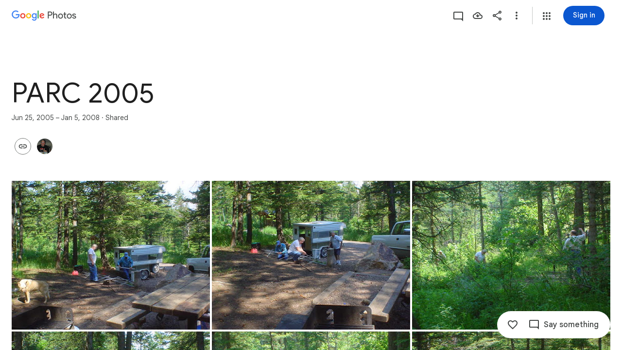

--- FILE ---
content_type: text/javascript; charset=UTF-8
request_url: https://photos.google.com/_/scs/social-static/_/js/k=boq.PhotosUi.en_US.8_ht_IsAQdc.2019.O/ck=boq.PhotosUi.bw3H4PBAI2M.L.B1.O/am=AAAAxBrEZ8JsN_F_LgAgEhn_5mtckP7xbILyBh0yvDj4m70/d=1/exm=A7fCU,AfoSr,Ahp3ie,B7iQrb,BVgquf,E2VjNc,EAvPLb,EFQ78c,FTPxE,IXJ14b,IZT63,Ihy5De,IoAGb,JNoxi,KUM7Z,KfblCf,Kl6Zic,L1AAkb,LEikZe,Lcfkne,LuJzrb,LvGhrf,MI6k7c,MpJwZc,NwH0H,O1Gjze,O6y8ed,OTA3Ae,OlyvMc,P6sQOc,PrPYRd,QIhFr,RMhBfe,RqjULd,RyvaUb,SdcwHb,SpsfSb,Tzmv8c,UBtLbd,UUJqVe,Uas9Hd,Ulmmrd,V3dDOb,WO9ee,WhgWDf,WiC0rd,Wp0seb,X07lSd,XVMNvd,XqvODd,YYmHzb,Z15FGf,ZDZcre,ZvHseb,ZwDk9d,_b,_tp,aW3pY,ag510,byfTOb,cVmA2c,e5qFLc,ebZ3mb,fWEBl,gJzDyc,gychg,h1gxcb,hKSk3e,hc6Ubd,hdW3jf,iH3IVc,iOpRIf,ig9vTc,il3TSb,j85GYd,kjKdXe,l5KCsc,lXKNFb,lazG7b,lfpdyf,lsjVmc,lwddkf,m9oV,mI3LFb,mSX26d,mdR7q,mzzZzc,n73qwf,nbAYS,oXwu8d,oYstKb,opk1D,p0FwGc,p3hmRc,p9Imqf,pNBFbe,pjICDe,pw70Gc,qTnoBf,rCcCxc,rgKQFc,suMGRe,tAtwtc,w9hDv,wiX7yc,ws9Tlc,xKVq6d,xQtZb,xUdipf,zbML3c,zeQjRb,zr1jrb/excm=_b,_tp,sharedcollection/ed=1/br=1/wt=2/ujg=1/rs=AGLTcCMjiYfyZqMi6c2UK44SbzfIga69NQ/ee=EVNhjf:pw70Gc;EmZ2Bf:zr1jrb;F2qVr:YClzRc;JsbNhc:Xd8iUd;K5nYTd:ZDZcre;LBgRLc:SdcwHb;Me32dd:MEeYgc;MvK0qf:ACRZh;NJ1rfe:qTnoBf;NPKaK:SdcwHb;NSEoX:lazG7b;O8Cmgf:XOYapd;Pjplud:EEDORb;QGR0gd:Mlhmy;SNUn3:ZwDk9d;ScI3Yc:e7Hzgb;Uvc8o:VDovNc;YIZmRd:A1yn5d;Zk62nb:E1UXVb;a56pNe:JEfCwb;cEt90b:ws9Tlc;dIoSBb:SpsfSb;dowIGb:ebZ3mb;eBAeSb:zbML3c;gty1Xc:suMGRe;iFQyKf:QIhFr;lOO0Vd:OTA3Ae;oGtAuc:sOXFj;pXdRYb:p0FwGc;qafBPd:yDVVkb;qddgKe:xQtZb;wR5FRb:rgKQFc;xqZiqf:wmnU7d;yxTchf:KUM7Z;zxnPse:GkRiKb/dti=1/m=H9DA2?wli=PhotosUi.ObNCAxVQEys.createPhotosEditorPrimaryModuleNoSimd.O%3A%3BPhotosUi.Hck5-aTMfWs.createPhotosEditorPrimaryModuleSimd.O%3A%3BPhotosUi.bGpVkmaZ_NA.skottieWasm.O%3A%3BPhotosUi.NW44xIumA7s.twixWasm.O%3A%3B
body_size: -659
content:
"use strict";this.default_PhotosUi=this.default_PhotosUi||{};(function(_){var window=this;
try{
_.U9a=_.x("H9DA2",[]);
_.n("H9DA2");
_.cmh=class extends _.Tq{};_.Sq(_.U9a,_.cmh);
_.r();
}catch(e){_._DumpException(e)}
}).call(this,this.default_PhotosUi);
// Google Inc.


--- FILE ---
content_type: text/javascript; charset=UTF-8
request_url: https://photos.google.com/_/scs/social-static/_/js/k=boq.PhotosUi.en_US.8_ht_IsAQdc.2019.O/ck=boq.PhotosUi.bw3H4PBAI2M.L.B1.O/am=AAAAxBrEZ8JsN_F_LgAgEhn_5mtckP7xbILyBh0yvDj4m70/d=1/exm=A7fCU,AfoSr,Ahp3ie,B7iQrb,BVgquf,E2VjNc,EAvPLb,EFQ78c,FTPxE,IXJ14b,IZT63,Ihy5De,IoAGb,JNoxi,KUM7Z,KfblCf,Kl6Zic,L1AAkb,LEikZe,Lcfkne,LuJzrb,LvGhrf,MI6k7c,MpJwZc,NwH0H,O1Gjze,O6y8ed,OTA3Ae,OlyvMc,P6sQOc,PrPYRd,QIhFr,RMhBfe,RqjULd,RyvaUb,SdcwHb,SpsfSb,Tzmv8c,UBtLbd,UUJqVe,Uas9Hd,Ulmmrd,V3dDOb,WO9ee,WhgWDf,Wp0seb,X07lSd,XVMNvd,XqvODd,YYmHzb,Z15FGf,ZDZcre,ZvHseb,ZwDk9d,_b,_tp,aW3pY,ag510,byfTOb,cVmA2c,e5qFLc,ebZ3mb,fWEBl,gJzDyc,gychg,h1gxcb,hKSk3e,hc6Ubd,hdW3jf,iH3IVc,ig9vTc,il3TSb,j85GYd,kjKdXe,l5KCsc,lXKNFb,lazG7b,lfpdyf,lsjVmc,lwddkf,m9oV,mI3LFb,mSX26d,mdR7q,mzzZzc,n73qwf,nbAYS,oXwu8d,oYstKb,opk1D,p0FwGc,p3hmRc,p9Imqf,pNBFbe,pjICDe,pw70Gc,qTnoBf,rCcCxc,rgKQFc,suMGRe,tAtwtc,w9hDv,wiX7yc,ws9Tlc,xKVq6d,xQtZb,xUdipf,zbML3c,zeQjRb,zr1jrb/excm=_b,_tp,sharedcollection/ed=1/br=1/wt=2/ujg=1/rs=AGLTcCMjiYfyZqMi6c2UK44SbzfIga69NQ/ee=EVNhjf:pw70Gc;EmZ2Bf:zr1jrb;F2qVr:YClzRc;JsbNhc:Xd8iUd;K5nYTd:ZDZcre;LBgRLc:SdcwHb;Me32dd:MEeYgc;MvK0qf:ACRZh;NJ1rfe:qTnoBf;NPKaK:SdcwHb;NSEoX:lazG7b;O8Cmgf:XOYapd;Pjplud:EEDORb;QGR0gd:Mlhmy;SNUn3:ZwDk9d;ScI3Yc:e7Hzgb;Uvc8o:VDovNc;YIZmRd:A1yn5d;Zk62nb:E1UXVb;a56pNe:JEfCwb;cEt90b:ws9Tlc;dIoSBb:SpsfSb;dowIGb:ebZ3mb;eBAeSb:zbML3c;gty1Xc:suMGRe;iFQyKf:QIhFr;lOO0Vd:OTA3Ae;oGtAuc:sOXFj;pXdRYb:p0FwGc;qafBPd:yDVVkb;qddgKe:xQtZb;wR5FRb:rgKQFc;xqZiqf:wmnU7d;yxTchf:KUM7Z;zxnPse:GkRiKb/dti=1/m=WiC0rd?wli=PhotosUi.ObNCAxVQEys.createPhotosEditorPrimaryModuleNoSimd.O%3A%3BPhotosUi.Hck5-aTMfWs.createPhotosEditorPrimaryModuleSimd.O%3A%3BPhotosUi.bGpVkmaZ_NA.skottieWasm.O%3A%3BPhotosUi.NW44xIumA7s.twixWasm.O%3A%3B
body_size: 152
content:
"use strict";this.default_PhotosUi=this.default_PhotosUi||{};(function(_){var window=this;
try{
_.KPa=_.x("WiC0rd",[_.pk,_.Ps]);
_.d4=class extends _.v{constructor(a){super(a)}getTitle(){return _.di(this,2)}setTitle(a){return _.E(this,2,a)}Fd(){return _.C(this,2)}};_.d4.prototype.Sa="g7izX";var Ihf=_.Hd(100494314,_.nj,_.d4);_.oj[100494314]={KIb:Ihf};var e4=class extends _.v{constructor(a){super(a)}};e4.prototype.Sa="B6ZlKe";var Jhf=_.Hd(100494314,_.pj,e4);_.qj[100494314]={LIb:Jhf};_.S3(_.Ccf(Jhf,Ihf),(a,b,c)=>{const d=a.nj();a=_.z(d,_.$l,1).ob();const e=_.ty(new _.Yv,a),f=_.Nv(new _.Ov,a),g=_.iC(new _.aC,a);let k=null;const l=m=>{_.WH(c,e,(p,q,t,u)=>{p=q.getExtension(_.yI);q=_.di(p,2);p.setTitle(m);u();k=q;return!1});_.WH(c,f,(p,q,t,u)=>{k=q.getTitle();q.setTitle(m);u();return!1});_.WH(c,g,(p,q,t,u)=>{k=_.di(q,2);m&&q.setTitle(m);u();return!1})};l(_.di(d,2));k!==null&&b.then(()=>{l(_.di(d,2))}).zd(()=>{l(k)})},"H4TMze");
_.ZH({Ui:Ihf},(a,b,c)=>{a=a.Hk;a=_.ty(new _.Yv,_.z(a,_.$l,1).ob());_.WH(c,a,d=>d.response instanceof _.Oy&&(_.Jy(d.response)||_.inb(d.response))?!0:!1);_.rp(c,_.II);_.rp(c,_.iD)},"L5tgId");_.Bu({Ub:_.d4,responseType:e4},()=>_.nC,"TBoQZc");_.Au({Ub:_.d4,responseType:e4},()=>_.vD,(a,b,c)=>{b=!1;for(const d of _.uD(c)){const e=_.qpc(d);let f;if(((f=e)==null?void 0:f.ob())===_.z(a,_.$l,1).ob()){b=!0;let g;(g=e)==null||g.setTitle(a.Fd())}}return b?c:null},"dVK1fb");
_.Au({Ub:_.d4,responseType:e4},()=>_.hB,(a,b,c)=>(b=_.Ji(c,_.jV))&&b.xm()===_.z(a,_.$l,1).ob()?(b.setTitle(a.Fd()),c):null,"cTqWxc");new _.vg(_.d4);new _.vg(e4);_.Khf=new _.Me("uF3Orb",e4,_.d4,[_.Ej,100494314,_.Fj,!1,_.Gj,"/PhotosFeService.PhotosUpdateEnvelopeTitle"]);
_.n("WiC0rd");
_.Sq(_.KPa,class extends _.Tq{static Ha(){return{service:{ub:_.WD},model:{album:_.L3}}}constructor(a){super();this.Ya=a.service.ub;this.model=a.model.album}setTitle(a){const b=new _.$l;_.dv(b,this.model.Oc()||this.model.Ta());const c=new _.d4;_.B(c,_.$l,1,b);c.setTitle(a);return this.Ya.Ia(_.Khf.getInstance(c)).then()}});
_.r();
}catch(e){_._DumpException(e)}
}).call(this,this.default_PhotosUi);
// Google Inc.


--- FILE ---
content_type: text/javascript; charset=UTF-8
request_url: https://photos.google.com/_/scs/social-static/_/js/k=boq.PhotosUi.en_US.8_ht_IsAQdc.2019.O/ck=boq.PhotosUi.bw3H4PBAI2M.L.B1.O/am=AAAAxBrEZ8JsN_F_LgAgEhn_5mtckP7xbILyBh0yvDj4m70/d=1/exm=A7fCU,AfoSr,Ahp3ie,B7iQrb,BVgquf,E2VjNc,EAvPLb,EFQ78c,FTPxE,IXJ14b,IZT63,Ihy5De,IoAGb,JNoxi,KUM7Z,KfblCf,Kl6Zic,L1AAkb,LEikZe,Lcfkne,LuJzrb,LvGhrf,MI6k7c,MpJwZc,NwH0H,O1Gjze,O6y8ed,OTA3Ae,OlyvMc,P6sQOc,PrPYRd,QIhFr,RMhBfe,RqjULd,RyvaUb,SdcwHb,SpsfSb,Tzmv8c,UBtLbd,UUJqVe,Uas9Hd,Ulmmrd,V3dDOb,WO9ee,Wp0seb,X07lSd,XVMNvd,XqvODd,YYmHzb,Z15FGf,ZDZcre,ZvHseb,ZwDk9d,_b,_tp,aW3pY,ag510,byfTOb,cVmA2c,e5qFLc,ebZ3mb,fWEBl,gJzDyc,gychg,h1gxcb,hKSk3e,hc6Ubd,hdW3jf,iH3IVc,ig9vTc,j85GYd,kjKdXe,l5KCsc,lXKNFb,lazG7b,lfpdyf,lsjVmc,lwddkf,m9oV,mI3LFb,mSX26d,mdR7q,mzzZzc,n73qwf,nbAYS,oXwu8d,opk1D,p0FwGc,p3hmRc,p9Imqf,pNBFbe,pjICDe,pw70Gc,qTnoBf,rCcCxc,rgKQFc,suMGRe,tAtwtc,w9hDv,wiX7yc,ws9Tlc,xKVq6d,xQtZb,xUdipf,zbML3c,zeQjRb,zr1jrb/excm=_b,_tp,sharedcollection/ed=1/br=1/wt=2/ujg=1/rs=AGLTcCMjiYfyZqMi6c2UK44SbzfIga69NQ/ee=EVNhjf:pw70Gc;EmZ2Bf:zr1jrb;F2qVr:YClzRc;JsbNhc:Xd8iUd;K5nYTd:ZDZcre;LBgRLc:SdcwHb;Me32dd:MEeYgc;MvK0qf:ACRZh;NJ1rfe:qTnoBf;NPKaK:SdcwHb;NSEoX:lazG7b;O8Cmgf:XOYapd;Pjplud:EEDORb;QGR0gd:Mlhmy;SNUn3:ZwDk9d;ScI3Yc:e7Hzgb;Uvc8o:VDovNc;YIZmRd:A1yn5d;Zk62nb:E1UXVb;a56pNe:JEfCwb;cEt90b:ws9Tlc;dIoSBb:SpsfSb;dowIGb:ebZ3mb;eBAeSb:zbML3c;gty1Xc:suMGRe;iFQyKf:QIhFr;lOO0Vd:OTA3Ae;oGtAuc:sOXFj;pXdRYb:p0FwGc;qafBPd:yDVVkb;qddgKe:xQtZb;wR5FRb:rgKQFc;xqZiqf:wmnU7d;yxTchf:KUM7Z;zxnPse:GkRiKb/dti=1/m=il3TSb?wli=PhotosUi.ObNCAxVQEys.createPhotosEditorPrimaryModuleNoSimd.O%3A%3BPhotosUi.Hck5-aTMfWs.createPhotosEditorPrimaryModuleSimd.O%3A%3BPhotosUi.bGpVkmaZ_NA.skottieWasm.O%3A%3BPhotosUi.NW44xIumA7s.twixWasm.O%3A%3B
body_size: -387
content:
"use strict";this.default_PhotosUi=this.default_PhotosUi||{};(function(_){var window=this;
try{
_.aPa=_.x("il3TSb",[_.Ls]);
_.n("il3TSb");
var nff=function(a){var b=_.tuc(a.na,0);b=a.ha>b?a.ha:b;if(a.ka<b||!_.Qb())a.va().setStyle("margin-bottom",b+"px"),a.ka=b},off=class extends _.R{static Ha(){return{service:{prompt:_.FN}}}constructor(a){super();this.ha=this.ka=0;this.na=a.service.prompt;this.Ja=_.U(_.V().Ia(()=>{nff(this)}));this.Ea=_.U(_.V().Ia(b=>{typeof b.data==="number"&&(this.ha=b.data);nff(this)}));this.Aa=_.U(_.V().Ia(()=>{this.ha=0;nff(this)}))}Fa(){this.Ja()}Da(a){this.Ea(a)}oa(){this.Aa()}};off.prototype.$wa$q0jwkb=function(){return this.oa};
off.prototype.$wa$zydxpb=function(){return this.Da};off.prototype.$wa$p7wHXe=function(){return this.Fa};_.T(_.aPa,off);
_.r();
}catch(e){_._DumpException(e)}
}).call(this,this.default_PhotosUi);
// Google Inc.


--- FILE ---
content_type: text/javascript; charset=UTF-8
request_url: https://photos.google.com/_/scs/social-static/_/js/k=boq.PhotosUi.en_US.8_ht_IsAQdc.2019.O/ck=boq.PhotosUi.bw3H4PBAI2M.L.B1.O/am=AAAAxBrEZ8JsN_F_LgAgEhn_5mtckP7xbILyBh0yvDj4m70/d=1/exm=A7fCU,AfoSr,Ahp3ie,B7iQrb,BVgquf,E2VjNc,EAvPLb,EFQ78c,FTPxE,IXJ14b,IZT63,Ihy5De,IoAGb,JNoxi,KUM7Z,KfblCf,Kl6Zic,L1AAkb,LEikZe,Lcfkne,LuJzrb,LvGhrf,MI6k7c,MpJwZc,NwH0H,O1Gjze,O6y8ed,OTA3Ae,OlyvMc,P6sQOc,PrPYRd,QIhFr,RMhBfe,RqjULd,RyvaUb,SdcwHb,SpsfSb,Tzmv8c,UBtLbd,UUJqVe,Uas9Hd,Ulmmrd,V3dDOb,WO9ee,WhgWDf,Wp0seb,X07lSd,XVMNvd,XqvODd,YYmHzb,Z15FGf,ZDZcre,ZvHseb,ZwDk9d,_b,_tp,aW3pY,ag510,byfTOb,cVmA2c,e5qFLc,ebZ3mb,fWEBl,gJzDyc,gychg,h1gxcb,hKSk3e,hc6Ubd,hdW3jf,iH3IVc,ig9vTc,il3TSb,j85GYd,kjKdXe,l5KCsc,lXKNFb,lazG7b,lfpdyf,lsjVmc,lwddkf,m9oV,mI3LFb,mSX26d,mdR7q,mzzZzc,n73qwf,nbAYS,oXwu8d,opk1D,p0FwGc,p3hmRc,p9Imqf,pNBFbe,pjICDe,pw70Gc,qTnoBf,rCcCxc,rgKQFc,suMGRe,tAtwtc,w9hDv,wiX7yc,ws9Tlc,xKVq6d,xQtZb,xUdipf,zbML3c,zeQjRb,zr1jrb/excm=_b,_tp,sharedcollection/ed=1/br=1/wt=2/ujg=1/rs=AGLTcCMjiYfyZqMi6c2UK44SbzfIga69NQ/ee=EVNhjf:pw70Gc;EmZ2Bf:zr1jrb;F2qVr:YClzRc;JsbNhc:Xd8iUd;K5nYTd:ZDZcre;LBgRLc:SdcwHb;Me32dd:MEeYgc;MvK0qf:ACRZh;NJ1rfe:qTnoBf;NPKaK:SdcwHb;NSEoX:lazG7b;O8Cmgf:XOYapd;Pjplud:EEDORb;QGR0gd:Mlhmy;SNUn3:ZwDk9d;ScI3Yc:e7Hzgb;Uvc8o:VDovNc;YIZmRd:A1yn5d;Zk62nb:E1UXVb;a56pNe:JEfCwb;cEt90b:ws9Tlc;dIoSBb:SpsfSb;dowIGb:ebZ3mb;eBAeSb:zbML3c;gty1Xc:suMGRe;iFQyKf:QIhFr;lOO0Vd:OTA3Ae;oGtAuc:sOXFj;pXdRYb:p0FwGc;qafBPd:yDVVkb;qddgKe:xQtZb;wR5FRb:rgKQFc;xqZiqf:wmnU7d;yxTchf:KUM7Z;zxnPse:GkRiKb/dti=1/m=oYstKb?wli=PhotosUi.ObNCAxVQEys.createPhotosEditorPrimaryModuleNoSimd.O%3A%3BPhotosUi.Hck5-aTMfWs.createPhotosEditorPrimaryModuleSimd.O%3A%3BPhotosUi.bGpVkmaZ_NA.skottieWasm.O%3A%3BPhotosUi.NW44xIumA7s.twixWasm.O%3A%3B
body_size: 512
content:
"use strict";this.default_PhotosUi=this.default_PhotosUi||{};(function(_){var window=this;
try{
_.DPa=_.x("oYstKb",[_.Bk,_.lt,_.Rl,_.mt,_.Ql,_.Lr,_.Ck,_.Xsa]);
_.n("oYstKb");
var hhf=function(){return"Remove items added by others?"},ihf=function(){return"Some items were added by others"},jhf=function(a,b){a=b.Qa;return _.Z(new _.Y("{VIEWER_GENDER,select,female{You'll lose access to items that aren't saved to your photos}male{You'll lose access to items that aren't saved to your photos}other{You'll lose access to items that aren't saved to your photos}}"),{VIEWER_GENDER:a})},mhf=function(a,b,c,d){const e=a.Ve()?!1:d!=null?d:!1;d=new _.bQ;const f=new _.$l;_.dv(f,a.model.Ta());
_.B(d,_.$l,1,f);const g=a.model.tZ(b,27);_.DFc(d,g.map(p=>{const q=new _.jm;_.dP(q,p);return q}));let k=!1;if(a.model.ir()){var l;let p;b=(l=a.model.ir())==null?void 0:(p=_.Zy(l))==null?void 0:p.Ta();k=g.includes(b)}c&&(_.Rf(a.document,"TOJogd",{mediaKeys:g,Nx:e}),k&&_.Rf(a.document,"KpoHic",!0));l=a.ka.qz(d).then(()=>{_.oS(a.ha);khf(a,g);c||_.Rf(a.document,"TOJogd",{mediaKeys:g,Nx:e})},p=>{c?(k&&_.Rf(a.document,"KpoHic",!1),_.Rf(a.document,"yMUAzc")):p instanceof _.vI&&p.jw&&(_.Rf(a.document,"TOJogd"),
_.oS(a.ha),khf(a,g));p instanceof _.BP||a.kb.show(p instanceof _.vI&&p.jw?"Trouble removing some items".toString():_.Q$e().toString());throw p;});const m={label:a.soy.renderText(_.P$e,{mw:g.length}),yo:7500};a.model.ZC(g)&&(m.jl=_.oN().toString(),m.Mf=()=>{lhf(a,g)});l.then(()=>{a.kb.show(m)});return l},nhf=function(a,b){const c=a.model.ZC(b),d=a.model.bfa(b);return c?a.soy.renderText(_.R$e,{ZF:b.length}):d?a.soy.renderText(ihf):a.soy.renderText(hhf)},ohf=function(a,b){return a.model.ZC(b)?_.I(a.soy.renderText(_.S$e,
{ZF:b.length})):_.I(a.soy.renderText(jhf))},khf=function(a,b){let c;((c=a.model.ir())==null?0:c.Hd().some(d=>{let e;return b.includes(d==null?void 0:(e=d.hq())==null?void 0:_.nyb(e))}))&&a.model.TQ()},lhf=function(a,b){const c=new _.WJ;_.yi(c,7,2);_.TJ(c,a.model.Ta());const d=b.map(f=>{const g=new _.QJ,k=new _.jm;_.dP(k,f);_.hW(g,k);return g}),e=new _.xI;_.wI(e,2);_.SJ(e,d);_.VJ(c,e);_.d$b(c,a.model.Ob());a.ma.nn(c,void 0,a.Ve()).then(f=>{_.Rf(a.document,"yMUAzc");a.kb.show(a.soy.renderText(_.E0,
{Lq:b.length,oD:_.ki(f,3),Ve:a.Ve()}))},f=>{a.dB(f)?(_.Rf(a.document,"yMUAzc"),f=_.Kxe().toString()):f=_.F0().toString();a.kb.show(f)})};
_.Sq(_.DPa,class extends _.Tq{static Ha(){return{Pa:{soy:_.pr},service:{nn:_.EP,dialog:_.CM,qz:_.dQ,selection:_.uS,Kb:_.GL,window:_.xr},model:{album:_.kdf}}}constructor(a){super();this.kb=a.service.Kb;this.ka=a.service.qz;this.ma=a.service.nn;this.soy=a.Pa.soy;this.nb=a.service.dialog;this.ha=a.service.selection;this.model=a.model.album;this.document=a.service.window.ha.document}remove(a,b,c,d){return b?mhf(this,a,c,d):this.nb.render(_.lsc,{title:nhf(this,a),content:ohf(this,a),dk:this.soy.renderText(_.pN)}).show().then(()=>
mhf(this,a,c))}Ve(){return _.AD(this.model.ac())===6}dB(a){return a instanceof _.vI?!!a.jw:!1}});

_.r();
}catch(e){_._DumpException(e)}
}).call(this,this.default_PhotosUi);
// Google Inc.


--- FILE ---
content_type: text/javascript; charset=UTF-8
request_url: https://photos.google.com/_/scs/social-static/_/js/k=boq.PhotosUi.en_US.8_ht_IsAQdc.2019.O/ck=boq.PhotosUi.bw3H4PBAI2M.L.B1.O/am=AAAAxBrEZ8JsN_F_LgAgEhn_5mtckP7xbILyBh0yvDj4m70/d=1/exm=A7fCU,AfoSr,Ahp3ie,B7iQrb,BVgquf,E2VjNc,EAvPLb,EFQ78c,FTPxE,IXJ14b,IZT63,Ihy5De,IoAGb,JNoxi,KUM7Z,KfblCf,Kl6Zic,L1AAkb,LEikZe,Lcfkne,LuJzrb,LvGhrf,MI6k7c,MpJwZc,NwH0H,O1Gjze,O6y8ed,OTA3Ae,OlyvMc,P6sQOc,PrPYRd,QIhFr,RMhBfe,RqjULd,RyvaUb,SdcwHb,SpsfSb,Tzmv8c,UBtLbd,UUJqVe,Uas9Hd,Ulmmrd,V3dDOb,WO9ee,Wp0seb,X07lSd,XVMNvd,XqvODd,YYmHzb,Z15FGf,ZDZcre,ZvHseb,ZwDk9d,_b,_tp,aW3pY,ag510,byfTOb,cVmA2c,e5qFLc,ebZ3mb,fWEBl,gJzDyc,gychg,h1gxcb,hKSk3e,hc6Ubd,hdW3jf,iH3IVc,ig9vTc,il3TSb,j85GYd,kjKdXe,l5KCsc,lXKNFb,lazG7b,lfpdyf,lsjVmc,lwddkf,m9oV,mI3LFb,mSX26d,mdR7q,mzzZzc,n73qwf,nbAYS,oXwu8d,opk1D,p0FwGc,p3hmRc,p9Imqf,pNBFbe,pjICDe,pw70Gc,qTnoBf,rCcCxc,rgKQFc,suMGRe,tAtwtc,w9hDv,wiX7yc,ws9Tlc,xKVq6d,xQtZb,xUdipf,zbML3c,zeQjRb,zr1jrb/excm=_b,_tp,sharedcollection/ed=1/br=1/wt=2/ujg=1/rs=AGLTcCMjiYfyZqMi6c2UK44SbzfIga69NQ/ee=EVNhjf:pw70Gc;EmZ2Bf:zr1jrb;F2qVr:YClzRc;JsbNhc:Xd8iUd;K5nYTd:ZDZcre;LBgRLc:SdcwHb;Me32dd:MEeYgc;MvK0qf:ACRZh;NJ1rfe:qTnoBf;NPKaK:SdcwHb;NSEoX:lazG7b;O8Cmgf:XOYapd;Pjplud:EEDORb;QGR0gd:Mlhmy;SNUn3:ZwDk9d;ScI3Yc:e7Hzgb;Uvc8o:VDovNc;YIZmRd:A1yn5d;Zk62nb:E1UXVb;a56pNe:JEfCwb;cEt90b:ws9Tlc;dIoSBb:SpsfSb;dowIGb:ebZ3mb;eBAeSb:zbML3c;gty1Xc:suMGRe;iFQyKf:QIhFr;lOO0Vd:OTA3Ae;oGtAuc:sOXFj;pXdRYb:p0FwGc;qafBPd:yDVVkb;qddgKe:xQtZb;wR5FRb:rgKQFc;xqZiqf:wmnU7d;yxTchf:KUM7Z;zxnPse:GkRiKb/dti=1/m=WhgWDf?wli=PhotosUi.ObNCAxVQEys.createPhotosEditorPrimaryModuleNoSimd.O%3A%3BPhotosUi.Hck5-aTMfWs.createPhotosEditorPrimaryModuleSimd.O%3A%3BPhotosUi.bGpVkmaZ_NA.skottieWasm.O%3A%3BPhotosUi.NW44xIumA7s.twixWasm.O%3A%3B
body_size: 2226
content:
"use strict";this.default_PhotosUi=this.default_PhotosUi||{};(function(_){var window=this;
try{
_.n("qiKxJb");
_.kdf=new _.Qj(_.Xsa);
_.r();
_.n("CGVnVb");
var YCc;_.XCc=function(a){return _.ki(a,22)};YCc=function(a,b){a=a.MJ;a=_.Z(new _.Y("{UPPER_LIMIT_1,plural,=1{{UPPER_LIMIT_2} item is the most that can be deleted at one time}other{{UPPER_LIMIT_2} items is the most that can be deleted at one time}}"),{UPPER_LIMIT_1:a,UPPER_LIMIT_2:_.I(a)});return _.P(_.Q(),_.KM({title:(0,_.H)("Can't delete"),content:(0,_.H)(a),Ka:"19758",gu:"9840"},b))};_.ZCc=class extends _.DP{constructor(a){super(a.ab)}ka(){return YCc}};_.TTb(_.ZCc);
_.r();
_.n("E38Lld");
_.NCc=class extends _.AP{};
_.r();
_.n("x0bZ7b");

_.r();
_.SNa=_.Fr("CGVnVb",[_.Nr]);
_.mt=_.x("oJLd",[_.Bk,_.Qe,_.SNa]);
_.iFc=function(){return"Removing..."};_.jFc=function(){return"Removing..."};_.kFc=function(a){a=a.Ls;return _.Z(new _.Y("{NUM_ITEMS_1,plural,=1{Removing {NUM_ITEMS_2}...}other{Removing {NUM_ITEMS_2}...}}"),{NUM_ITEMS_1:a,NUM_ITEMS_2:""+a})};
_.n("oJLd");
var qFc,rFc,uFc,vFc,wFc,xFc,yFc,zFc,AFc,BFc,EFc;qFc=function(a,b){_.B(a,_.jv,3,b)};rFc=function(a,b){_.B(a,_.Mv,26,b)};_.sFc=function(){return"Trouble removing some items"};_.tFc=function(){return"Trouble removing items"};uFc=class extends _.v{constructor(a){super(a)}};vFc=class extends _.v{constructor(a){super(a)}};wFc=class extends _.v{constructor(a){super(a)}};xFc=class extends _.v{constructor(a){super(a)}};yFc=class extends _.v{constructor(a){super(a)}};zFc=class extends _.v{constructor(a){super(a)}};
AFc=class extends _.v{constructor(a){super(a)}Zg(){return _.z(this,zFc,4)}lg(){return _.z(this,xFc,13)}};BFc=class extends _.v{constructor(a){super(a)}getMetadata(){return _.z(this,AFc,1)}ef(a){return _.B(this,AFc,1,a)}Rk(){return _.z(this,vFc,9)}fI(){return _.sh(this,_.t6b,16)}Of(){return _.z(this,uFc,21)}};EFc=class extends _.NCc{Gg(){return CFc(_.zP(this)).length}ha(){return"ezgJSd"}Pw(){return!0}tx(){return CFc(_.zP(this)).map(a=>a)}Sx(a){_.DFc(_.zP(this),a)}};var CFc;CFc=function(a){return _.Hh(a,_.jm,2,_.xh())};_.DFc=function(a,b){_.Lh(a,2,b)};_.bQ=class extends _.v{constructor(a){super(a)}};_.bQ.prototype.Sa="Tv0oCd";var FFc=_.Hd(103238896,_.nj,_.bQ);_.oj[103238896]={yHb:FFc};var cQ=class extends _.v{constructor(a){super(a)}ac(){return _.z(this,_.v6b,1)}};cQ.prototype.Sa="il4I9b";_.qj[103238896]={zHb:_.Hd(103238896,_.pj,cQ)};_.Bu({Ub:_.bQ,responseType:cQ},()=>_.iD,"Qy1sdc");_.Au({Ub:_.bQ,responseType:cQ},a=>{const b=new _.ww,c=new _.Ov;a=_.z(a,_.$l,1).ob();_.Nv(c,a);_.uw(b,c);return b},(a,b,c)=>{a=CFc(a).map(e=>_.$v(e));const d=_.xb(a);a=c.Cd().filter(e=>!(e.ha()in d));a.length!==c.Cd().length&&c.ha(a);b.ac()&&(b=b.ac().getMetadata())&&_.ki(b,7)!==_.XCc(c.ac())&&(_.yjb(c.ac(),b.Ti()),_.sh(b,_.jv,10)&&qFc(c.ac(),b.Zg()),_.sh(b,_.Mv,22)&&rFc(c.ac(),_.z(b,_.Mv,22)));return c},"KFx4g");
_.ZH({Ui:FFc},(a,b,c)=>{_.rp(c,_.Oy);_.rp(c,_.nC);_.rp(c,_.II);_.rp(c,_.ew)},"XsyTFe");_.Bu({Ub:_.bQ,responseType:cQ},()=>_.vD,"UO27hc");_.Bu({Ub:_.bQ,responseType:cQ},()=>_.VA,"yXAqYd").ha=(a,b,c)=>{a=_.Sh(c,9);return a===2||a===3};new _.vg(_.bQ);new _.vg(cQ);var GFc=new _.Me("LjmOue",cQ,_.bQ,[_.Ej,103238896,_.Fj,!1,_.Gj,"/PhotosFeService.PhotosRemoveMediaFromEnvelope"]);_.HFc=function(a,b){if(!(b instanceof _.BP)){let c;c=b instanceof _.vI&&b.jw?a.soy.renderText(_.sFc):a.soy.renderText(_.tFc);_.EL(a.kb,{label:c})}throw b;};
_.dQ=class extends _.ZCc{static Ha(){return{Pa:{soy:_.pr},service:{he:_.Fq}}}constructor(a){super(a.ab);this.soy=a.Pa.soy;this.Pg=a.service.he}qz(a){var b=new AFc;var c=new wFc;b=_.B(b,wFc,14,c);c=new zFc;var d=new yFc;c=_.B(c,yFc,2,d);d=new yFc;c=_.B(c,yFc,3,d);_.B(b,zFc,4,c);b=(new BFc).ef(b);_.B(a,BFc,3,b);return _.CP(this,new EFc(GFc.getInstance(a),this.Pg))}ha(a){return(a.Gg()||0)>1?_.jFc:_.iFc}ma(){return _.kFc}na(a,b){return b?b:a}Ea(){return!0}};_.xq(_.mt,_.dQ);
_.r();
_.TNa=_.x("WhgWDf",[_.Bk,_.Xsa,_.lt,_.mt,_.Lr,_.Ok]);
_.E0=function(a){a=a||{};var b=a.Lq,c=a.oD,d=a.Ve;a="";if((b!=null?b:null)>0)if(d)c=_.Z(new _.Y("{NUMBER_ADDED_1,plural,=1{1 sent}other{{NUMBER_ADDED_2} sent}}"),{NUMBER_ADDED_1:b,NUMBER_ADDED_2:""+b}),a+=c;else{b=b!=null?b:0;d=c!=null?c:0;c="";const e=b-d;d===0?(b=_.Z(new _.Y("{NUMBER_ADDED_1,plural,=1{1 item added to album}other{{NUMBER_ADDED_2} items added to album}}"),{NUMBER_ADDED_1:b,NUMBER_ADDED_2:""+b}),c+=b):e>0?(b=_.Z(new _.Y("{NUMBER_NEWLY_ADDED_1,plural,=1{1 new item added}other{{NUMBER_NEWLY_ADDED_2} new items added}}"),
{NUMBER_NEWLY_ADDED_1:e,NUMBER_NEWLY_ADDED_2:""+e}),c+=b):(b=_.Z(new _.Y("{NUMBER_ADDED_1,plural,=1{1 item already in album}other{{NUMBER_ADDED_2} items already in album}}"),{NUMBER_ADDED_1:b,NUMBER_ADDED_2:""+b}),c+=b);a+=c}else a=d?a+"Sent":a+"Added to album";return a};_.Jxe=function(){return"Untitled"};_.F0=function(){return"Trouble adding"};_.Kxe=function(){return"Trouble adding some items"};_.Lxe=function(){return"Trouble creating album"};
_.nEe=function(){return"View"};_.oEe=function(a){a=a.Yra;return _.Z(new _.Y("{NUM_DUPLICATES_1,plural,=1{Photo already in this conversation}other{{NUM_DUPLICATES_2} photos already in this conversation}}"),{NUM_DUPLICATES_1:a,NUM_DUPLICATES_2:""+a})};_.pEe=function(){return"Trouble creating link"};
_.yEe=function(){return"84316"};
_.tdf=!!(_.Hg[1]>>18&1);_.udf=!!(_.Hg[1]>>25&1);
_.n("WhgWDf");
var wdf,vdf,xdf,ydf,zdf,Bdf,Edf;wdf=function(a){return _.udf?vdf(a,1):_.ai(a,5,_.xh())};vdf=function(a,b){let c,d;return(d=(c=_.z(a,_.JJ,6))==null?void 0:_.IJ(c).filter(e=>_.$h(e,3)===b).map(e=>_.D(e,2)))!=null?d:[]};xdf=function(a){return _.Foa(a,5,_.A6b,!0)};ydf=function(a){return _.Eh(a,_.z6b,2)};zdf=function(a){return _.Eh(a,_.B6b,1)};
_.Cdf=function(a,b,c,d,e,f){const g=new _.WJ;_.TJ(g,a.model.Ta());const k=b.map(p=>{const q=new _.QJ,t=new _.jm;_.dP(t,p);_.hW(q,t);return q}),l=new _.xI;_.wI(l,2);_.SJ(l,k);_.FHd(l,!!c);d&&d.ha().length!==0&&_.EHd(l,d);e!=null&&_.hDc(g,e);f&&_.y6b(xdf(ydf(zdf(_.Eh(g,_.AI,5)))),2);_.VJ(g,l);_.d$b(g,a.model.Ob());c=a.Wa.Wb().va().el();_.Rf(c,"gg6tqb");const m=_.oI(134).ef(_.gW("picker","envelope"),null).start();return a.ma.nn(g,_.sw(a.model.ac())||void 0,a.Ve(),!d).then(p=>{m.end();var q;var t=_.udf?
vdf(p,2).length:(q=_.Rh(p,3))!=null?q:0;q=a.Ve()&&t===b.length;a.Ve()&&t?_.EL(a.kb,{label:a.soy.renderText(_.oEe,{Yra:t}),Ka:a.soy.renderText(_.yEe)}):a.Ve()&&d||a.kb.show({label:a.soy.renderText(_.E0,{Lq:b.length,oD:t,Ve:a.Ve()}),jl:"Undo",Mf:a.ka.bind(a,p)});if(q)return _.yf(new _.Adf);Bdf(a);return p},p=>{m.oc(p).end();p instanceof _.BP||(a.dB(p)?(Bdf(a),_.EL(a.kb,{label:a.soy.renderText(_.Kxe)})):_.EL(a.kb,{label:a.soy.renderText(_.F0)}));return _.yf(p)})};
Bdf=function(a){const b=a.Wa.Wb().va().el();_.Rf(b,"yMUAzc");_.pxb(a.model.ac())||(a.model.aS(),_.Rf(b,"jqVQqb",a.model.ac().we()))};
_.Ddf=class extends _.Tq{static Ha(){return{Pa:{soy:_.pr},model:{album:_.kdf},service:{nn:_.EP,qz:_.dQ,Kb:_.GL,view:_.ID}}}constructor(a){super();this.ma=a.service.nn;this.ha=a.service.qz;this.soy=a.Pa.soy;this.kb=a.service.Kb;this.model=a.model.album;this.Wa=a.service.view}add(a,b){_.Cdf(this,a,!1,void 0,void 0,b)}ka(a){const b=new _.bQ,c=new _.$l;_.dv(c,this.model.Ta());_.B(b,_.$l,1,c);const d=wdf(a).map(f=>_.dP(new _.jm,f));_.DFc(b,d);const e=this.Wa.Wb().va().el();this.ha.qz(b).then(()=>{const f=
d.map(g=>_.$v(g));_.Rf(e,"TOJogd",{mediaKeys:f,Nx:!1});this.kb.show({label:this.soy.renderText(_.P$e,{mw:d.length})})},f=>{f instanceof _.vI&&f.jw&&_.Rf(e,"TOJogd");_.HFc(this.ha,f)})}Ve(){return _.AD(this.model.ac())===6}dB(a){return a instanceof _.vI?!!a.jw:!1}};_.Adf=class extends _.CH{constructor(){super(Edf.toString())}Rt(){return 7}ha(){return Edf}};Edf=_.$k("all photos already in conversation");_.Sq(_.TNa,_.Ddf);
_.r();
}catch(e){_._DumpException(e)}
}).call(this,this.default_PhotosUi);
// Google Inc.


--- FILE ---
content_type: text/javascript; charset=UTF-8
request_url: https://photos.google.com/_/scs/social-static/_/js/k=boq.PhotosUi.en_US.8_ht_IsAQdc.2019.O/ck=boq.PhotosUi.bw3H4PBAI2M.L.B1.O/am=AAAAxBrEZ8JsN_F_LgAgEhn_5mtckP7xbILyBh0yvDj4m70/d=1/exm=LEikZe,_b,_tp,byfTOb,lsjVmc/excm=_b,_tp,sharedcollection/ed=1/br=1/wt=2/ujg=1/rs=AGLTcCMjiYfyZqMi6c2UK44SbzfIga69NQ/ee=EVNhjf:pw70Gc;EmZ2Bf:zr1jrb;F2qVr:YClzRc;JsbNhc:Xd8iUd;K5nYTd:ZDZcre;LBgRLc:SdcwHb;Me32dd:MEeYgc;MvK0qf:ACRZh;NJ1rfe:qTnoBf;NPKaK:SdcwHb;NSEoX:lazG7b;O8Cmgf:XOYapd;Pjplud:EEDORb;QGR0gd:Mlhmy;SNUn3:ZwDk9d;ScI3Yc:e7Hzgb;Uvc8o:VDovNc;YIZmRd:A1yn5d;Zk62nb:E1UXVb;a56pNe:JEfCwb;cEt90b:ws9Tlc;dIoSBb:SpsfSb;dowIGb:ebZ3mb;eBAeSb:zbML3c;gty1Xc:suMGRe;iFQyKf:QIhFr;lOO0Vd:OTA3Ae;oGtAuc:sOXFj;pXdRYb:p0FwGc;qafBPd:yDVVkb;qddgKe:xQtZb;wR5FRb:rgKQFc;xqZiqf:wmnU7d;yxTchf:KUM7Z;zxnPse:GkRiKb/dti=1/m=n73qwf,mI3LFb,ws9Tlc,IZT63,L1AAkb,m9oV,UUJqVe,e5qFLc,qTnoBf,O1Gjze,xUdipf,ZDZcre,OTA3Ae,ZwDk9d,aW3pY,RyvaUb,mzzZzc,rCcCxc,mSX26d,Lcfkne,l5KCsc,B7iQrb,YYmHzb,ebZ3mb,Z15FGf,suMGRe,j85GYd,xKVq6d,WO9ee,p3hmRc,Wp0seb,O6y8ed,lazG7b,hdW3jf,XqvODd,PrPYRd,MpJwZc,pw70Gc,rgKQFc,NwH0H,V3dDOb,pNBFbe,XVMNvd,nbAYS,KUM7Z,IXJ14b,Kl6Zic,gJzDyc,lwddkf,E2VjNc,gychg,w9hDv,RMhBfe,EAvPLb,Ihy5De,ig9vTc,mdR7q,SdcwHb,p9Imqf,IoAGb,QIhFr,lfpdyf,EFQ78c,ag510,Ulmmrd,A7fCU,lXKNFb,iH3IVc,MI6k7c,kjKdXe,xQtZb,JNoxi,zeQjRb,p0FwGc,hKSk3e,BVgquf,hc6Ubd,LuJzrb,SpsfSb,zbML3c,zr1jrb,UBtLbd,Uas9Hd,pjICDe?wli=PhotosUi.ObNCAxVQEys.createPhotosEditorPrimaryModuleNoSimd.O%3A%3BPhotosUi.Hck5-aTMfWs.createPhotosEditorPrimaryModuleSimd.O%3A%3BPhotosUi.bGpVkmaZ_NA.skottieWasm.O%3A%3BPhotosUi.NW44xIumA7s.twixWasm.O%3A%3B
body_size: 229944
content:
"use strict";_F_installCss(".Y7XlFb{font-family:Google Sans,Roboto,Arial,sans-serif;line-height:1.75rem;font-size:1.375rem;letter-spacing:0em;font-weight:400;padding:24px 24px 0}.jOND4d{border-width:0;box-shadow:0 1px 3px 0 color-mix(in srgb,var(--gm3-sys-color-shadow,#000) 30%,transparent),0 4px 8px 3px color-mix(in srgb,var(--gm3-sys-color-shadow,#000) 15%,transparent);background-color:var(--gm3-sys-color-surface,#fff);border-radius:3px;box-sizing:border-box;position:absolute;right:17px;top:76px;width:400px;z-index:475}@media (max-width:434px){.jOND4d{left:17px;width:auto}}.qEGxCd{font-family:Google Sans Text,Google Sans,Roboto,Arial,sans-serif;line-height:1.5rem;font-size:1rem;letter-spacing:0em;font-weight:400;color:var(--gm3-sys-color-on-surface-variant,#444746);padding:11px 24px 0}.mroSvf{padding:24px 32px 16px;text-align:right}.MYAfDb{background-color:var(--gm3-sys-color-primary,#0b57d0);min-width:64px}@media not ((max-width:600px) or (max-height:400px)){.jaLLke{--gm3-dialog-container-height:unset;--gm3-dialog-container-max-height:600px;--gm3-dialog-container-max-width:600px;--gm3-dialog-container-min-width:600px;--gm3-dialog-container-width:unset}}.SwbrM{display:flex;flex-direction:column;height:100%;text-align:center}.oaYk1d{align-items:center;display:flex;flex-direction:column;justify-content:center;width:100%}.AEys3{background-image:var(--pgc-asset-pfc-opt-in);background-repeat:no-repeat;height:224px;width:224px}.YdNg2{font-family:Google Sans,Roboto,Arial,sans-serif;line-height:1.75rem;font-size:1.375rem;letter-spacing:0em;font-weight:400;color:var(--gm3-sys-color-on-background,#1f1f1f);max-width:332px;padding:8px 0}.btKbVe{font-family:Google Sans Text,Google Sans,Roboto,Arial,sans-serif;line-height:1.25rem;font-size:0.875rem;letter-spacing:0em;font-weight:400;color:var(--gm3-sys-color-on-surface-variant,#444746);max-width:332px;padding:8px 0}.zFC7pb{color:var(--gm3-sys-color-on-surface-variant,#444746);text-decoration:underline;white-space:nowrap}.nkJXsd{word-wrap:break-word}.Dn5eDf{flex-grow:1;margin-top:24px}.Dn5eDf.eLNT1d{visibility:hidden}.VfPpkd-Sx9Kwc .VfPpkd-P5QLlc{background-color:#fff;background-color:var(--mdc-theme-surface,#fff)}.VfPpkd-Sx9Kwc .VfPpkd-IE5DDf,.VfPpkd-Sx9Kwc .VfPpkd-P5QLlc-GGAcbc{background-color:rgba(0,0,0,.32)}.VfPpkd-Sx9Kwc .VfPpkd-k2Wrsb{color:rgba(0,0,0,.87)}.VfPpkd-Sx9Kwc .VfPpkd-cnG4Wd{color:rgba(0,0,0,.6)}.VfPpkd-Sx9Kwc .VfPpkd-zMU9ub{color:#000;color:var(--mdc-theme-on-surface,#000)}.VfPpkd-Sx9Kwc .VfPpkd-zMU9ub .VfPpkd-Bz112c-Jh9lGc::before,.VfPpkd-Sx9Kwc .VfPpkd-zMU9ub .VfPpkd-Bz112c-Jh9lGc::after{background-color:#000;background-color:var(--mdc-ripple-color,var(--mdc-theme-on-surface,#000))}.VfPpkd-Sx9Kwc .VfPpkd-zMU9ub:hover .VfPpkd-Bz112c-Jh9lGc::before,.VfPpkd-Sx9Kwc .VfPpkd-zMU9ub.VfPpkd-ksKsZd-XxIAqe-OWXEXe-ZmdkE .VfPpkd-Bz112c-Jh9lGc::before{opacity:.04;opacity:var(--mdc-ripple-hover-opacity,.04)}.VfPpkd-Sx9Kwc .VfPpkd-zMU9ub.VfPpkd-ksKsZd-mWPk3d-OWXEXe-AHe6Kc-XpnDCe .VfPpkd-Bz112c-Jh9lGc::before,.VfPpkd-Sx9Kwc .VfPpkd-zMU9ub:not(.VfPpkd-ksKsZd-mWPk3d):focus .VfPpkd-Bz112c-Jh9lGc::before{transition-duration:75ms;opacity:.12;opacity:var(--mdc-ripple-focus-opacity,.12)}.VfPpkd-Sx9Kwc .VfPpkd-zMU9ub:not(.VfPpkd-ksKsZd-mWPk3d) .VfPpkd-Bz112c-Jh9lGc::after{transition:opacity .15s linear}.VfPpkd-Sx9Kwc .VfPpkd-zMU9ub:not(.VfPpkd-ksKsZd-mWPk3d):active .VfPpkd-Bz112c-Jh9lGc::after{transition-duration:75ms;opacity:.12;opacity:var(--mdc-ripple-press-opacity,.12)}.VfPpkd-Sx9Kwc .VfPpkd-zMU9ub.VfPpkd-ksKsZd-mWPk3d{--mdc-ripple-fg-opacity:var(--mdc-ripple-press-opacity,0.12)}.VfPpkd-Sx9Kwc.VfPpkd-Sx9Kwc-OWXEXe-s2gQvd .VfPpkd-k2Wrsb,.VfPpkd-Sx9Kwc.VfPpkd-Sx9Kwc-OWXEXe-s2gQvd .VfPpkd-T0kwCb,.VfPpkd-Sx9Kwc.VfPpkd-Sx9Kwc-OWXEXe-s2gQvd.VfPpkd-Sx9Kwc-XuHpsb-clz4Ic-yePe5c .VfPpkd-T0kwCb{border-color:rgba(0,0,0,.12)}.VfPpkd-Sx9Kwc.VfPpkd-Sx9Kwc-OWXEXe-s2gQvd .VfPpkd-k2Wrsb{border-bottom:1px solid rgba(0,0,0,.12);margin-bottom:0}.VfPpkd-Sx9Kwc.VfPpkd-Sx9Kwc-XuHpsb-clz4Ic-tJHJj.VfPpkd-Sx9Kwc-OWXEXe-n9oEIb .VfPpkd-oclYLd{box-shadow:0 3px 1px -2px rgba(0,0,0,.2),0 2px 2px 0 rgba(0,0,0,.14),0 1px 5px 0 rgba(0,0,0,.12)}.VfPpkd-Sx9Kwc .VfPpkd-P5QLlc{border-radius:4px;border-radius:var(--mdc-shape-medium,4px)}.VfPpkd-P5QLlc{box-shadow:0 11px 15px -7px rgba(0,0,0,.2),0 24px 38px 3px rgba(0,0,0,.14),0 9px 46px 8px rgba(0,0,0,.12)}.VfPpkd-k2Wrsb{-moz-osx-font-smoothing:grayscale;-webkit-font-smoothing:antialiased;font-family:Roboto,sans-serif;font-family:var(--mdc-typography-headline6-font-family,var(--mdc-typography-font-family,Roboto,sans-serif));font-size:1.25rem;font-size:var(--mdc-typography-headline6-font-size,1.25rem);line-height:2rem;line-height:var(--mdc-typography-headline6-line-height,2rem);font-weight:500;font-weight:var(--mdc-typography-headline6-font-weight,500);letter-spacing:.0125em;letter-spacing:var(--mdc-typography-headline6-letter-spacing,.0125em);text-decoration:inherit;-webkit-text-decoration:var(--mdc-typography-headline6-text-decoration,inherit);text-decoration:var(--mdc-typography-headline6-text-decoration,inherit);text-transform:inherit;text-transform:var(--mdc-typography-headline6-text-transform,inherit)}.VfPpkd-cnG4Wd{-moz-osx-font-smoothing:grayscale;-webkit-font-smoothing:antialiased;font-family:Roboto,sans-serif;font-family:var(--mdc-typography-body1-font-family,var(--mdc-typography-font-family,Roboto,sans-serif));font-size:1rem;font-size:var(--mdc-typography-body1-font-size,1rem);line-height:1.5rem;line-height:var(--mdc-typography-body1-line-height,1.5rem);font-weight:400;font-weight:var(--mdc-typography-body1-font-weight,400);letter-spacing:.03125em;letter-spacing:var(--mdc-typography-body1-letter-spacing,.03125em);text-decoration:inherit;-webkit-text-decoration:var(--mdc-typography-body1-text-decoration,inherit);text-decoration:var(--mdc-typography-body1-text-decoration,inherit);text-transform:inherit;text-transform:var(--mdc-typography-body1-text-transform,inherit)}.VfPpkd-Sx9Kwc,.VfPpkd-IE5DDf{position:fixed;top:0;left:0;align-items:center;justify-content:center;box-sizing:border-box;width:100%;height:100%}.VfPpkd-Sx9Kwc{display:none;z-index:7;z-index:var(--mdc-dialog-z-index,7)}.VfPpkd-Sx9Kwc .VfPpkd-cnG4Wd{padding:20px 24px 20px 24px}.VfPpkd-Sx9Kwc .VfPpkd-P5QLlc{min-width:280px}@media (max-width:592px){.VfPpkd-Sx9Kwc .VfPpkd-P5QLlc{max-width:calc(100vw - 32px)}}@media (min-width:592px){.VfPpkd-Sx9Kwc .VfPpkd-P5QLlc{max-width:560px}}@media (max-width:600px),(max-width:720px) and (max-height:400px),(min-width:720px) and (max-height:400px){.VfPpkd-Sx9Kwc.VfPpkd-Sx9Kwc-OWXEXe-n9oEIb .VfPpkd-P5QLlc{max-width:100vw}}.VfPpkd-Sx9Kwc .VfPpkd-P5QLlc{max-height:calc(100% - 32px)}.VfPpkd-Sx9Kwc.VfPpkd-Sx9Kwc-OWXEXe-n9oEIb .VfPpkd-P5QLlc{max-width:none}@media (max-width:960px){.VfPpkd-Sx9Kwc.VfPpkd-Sx9Kwc-OWXEXe-n9oEIb .VfPpkd-P5QLlc{max-height:560px;width:560px}.VfPpkd-Sx9Kwc.VfPpkd-Sx9Kwc-OWXEXe-n9oEIb .VfPpkd-P5QLlc .VfPpkd-zMU9ub-suEOdc-sM5MNb{position:relative;right:-12px}}@media (max-width:720px) and (max-width:672px){.VfPpkd-Sx9Kwc.VfPpkd-Sx9Kwc-OWXEXe-n9oEIb .VfPpkd-P5QLlc{width:calc(100vw - 112px)}}@media (max-width:720px) and (min-width:672px){.VfPpkd-Sx9Kwc.VfPpkd-Sx9Kwc-OWXEXe-n9oEIb .VfPpkd-P5QLlc{width:560px}}@media (max-width:720px) and (max-height:720px){.VfPpkd-Sx9Kwc.VfPpkd-Sx9Kwc-OWXEXe-n9oEIb .VfPpkd-P5QLlc{max-height:calc(100vh - 160px)}}@media (max-width:720px) and (min-height:720px){.VfPpkd-Sx9Kwc.VfPpkd-Sx9Kwc-OWXEXe-n9oEIb .VfPpkd-P5QLlc{max-height:560px}}@media (max-width:720px){.VfPpkd-Sx9Kwc.VfPpkd-Sx9Kwc-OWXEXe-n9oEIb .VfPpkd-P5QLlc .VfPpkd-zMU9ub-suEOdc-sM5MNb{position:relative;right:-12px}}@media (max-width:600px),(max-width:720px) and (max-height:400px),(min-width:720px) and (max-height:400px){.VfPpkd-Sx9Kwc.VfPpkd-Sx9Kwc-OWXEXe-n9oEIb .VfPpkd-P5QLlc{height:100%;max-height:100vh;max-width:100vw;width:100vw;border-radius:0}.VfPpkd-Sx9Kwc.VfPpkd-Sx9Kwc-OWXEXe-n9oEIb .VfPpkd-P5QLlc .VfPpkd-zMU9ub-suEOdc-sM5MNb{position:relative;order:-1;left:-12px}.VfPpkd-Sx9Kwc.VfPpkd-Sx9Kwc-OWXEXe-n9oEIb .VfPpkd-P5QLlc .VfPpkd-oclYLd{padding:0 16px 9px;justify-content:flex-start}.VfPpkd-Sx9Kwc.VfPpkd-Sx9Kwc-OWXEXe-n9oEIb .VfPpkd-P5QLlc .VfPpkd-k2Wrsb{margin-left:-8px}}@media (min-width:960px){.VfPpkd-Sx9Kwc.VfPpkd-Sx9Kwc-OWXEXe-n9oEIb .VfPpkd-P5QLlc{width:calc(100vw - 400px)}.VfPpkd-Sx9Kwc.VfPpkd-Sx9Kwc-OWXEXe-n9oEIb .VfPpkd-P5QLlc .VfPpkd-zMU9ub-suEOdc-sM5MNb{position:relative;right:-12px}}.VfPpkd-Sx9Kwc.VfPpkd-IE5DDf-OWXEXe-L6cTce .VfPpkd-IE5DDf{opacity:0}.VfPpkd-IE5DDf{opacity:0;z-index:-1}.VfPpkd-wzTsW{display:flex;flex-direction:row;align-items:center;justify-content:space-around;box-sizing:border-box;height:100%;opacity:0;pointer-events:none}.VfPpkd-P5QLlc{position:relative;display:flex;flex-direction:column;flex-grow:0;flex-shrink:0;box-sizing:border-box;max-width:100%;max-height:100%;pointer-events:auto;overflow-y:auto;outline:0;transform:scale(.8)}.VfPpkd-P5QLlc .VfPpkd-BFbNVe-bF1uUb{width:100%;height:100%;top:0;left:0}[dir=rtl] .VfPpkd-P5QLlc,.VfPpkd-P5QLlc[dir=rtl]{text-align:right}@media (-ms-high-contrast:active),screen and (forced-colors:active){.VfPpkd-P5QLlc{outline:2px solid windowText}}.VfPpkd-P5QLlc::before{position:absolute;box-sizing:border-box;width:100%;height:100%;top:0;left:0;border:2px solid transparent;border-radius:inherit;content:\"\";pointer-events:none}@media screen and (forced-colors:active){.VfPpkd-P5QLlc::before{border-color:CanvasText}}@media screen and (-ms-high-contrast:active),screen and (-ms-high-contrast:none){.VfPpkd-P5QLlc::before{content:none}}.VfPpkd-k2Wrsb{display:block;margin-top:0;position:relative;flex-shrink:0;box-sizing:border-box;margin:0 0 1px;padding:0 24px 9px}.VfPpkd-k2Wrsb::before{display:inline-block;width:0;height:40px;content:\"\";vertical-align:0}[dir=rtl] .VfPpkd-k2Wrsb,.VfPpkd-k2Wrsb[dir=rtl]{text-align:right}.VfPpkd-Sx9Kwc-OWXEXe-s2gQvd .VfPpkd-k2Wrsb{margin-bottom:1px;padding-bottom:15px}.VfPpkd-Sx9Kwc-OWXEXe-n9oEIb .VfPpkd-oclYLd{align-items:baseline;border-bottom:1px solid transparent;display:inline-flex;justify-content:space-between;padding:0 24px 9px;z-index:1}@media screen and (forced-colors:active){.VfPpkd-Sx9Kwc-OWXEXe-n9oEIb .VfPpkd-oclYLd{border-bottom-color:CanvasText}}.VfPpkd-Sx9Kwc-OWXEXe-n9oEIb .VfPpkd-oclYLd .VfPpkd-zMU9ub-suEOdc-sM5MNb{position:relative;right:-12px}.VfPpkd-Sx9Kwc-OWXEXe-n9oEIb .VfPpkd-k2Wrsb{margin-bottom:0;padding:0;border-bottom:0}.VfPpkd-Sx9Kwc-OWXEXe-n9oEIb.VfPpkd-Sx9Kwc-OWXEXe-s2gQvd .VfPpkd-k2Wrsb{border-bottom:0;margin-bottom:0}.VfPpkd-Sx9Kwc-OWXEXe-n9oEIb .VfPpkd-zMU9ub-suEOdc-sM5MNb{top:5px}.VfPpkd-Sx9Kwc-OWXEXe-n9oEIb.VfPpkd-Sx9Kwc-OWXEXe-s2gQvd .VfPpkd-T0kwCb{border-top:1px solid transparent}@media screen and (forced-colors:active){.VfPpkd-Sx9Kwc-OWXEXe-n9oEIb.VfPpkd-Sx9Kwc-OWXEXe-s2gQvd .VfPpkd-T0kwCb{border-top-color:CanvasText}}.VfPpkd-Sx9Kwc-OWXEXe-n9oEIb-OWXEXe-diJVc .VfPpkd-zMU9ub-suEOdc-sM5MNb{margin-top:4px}.VfPpkd-Sx9Kwc-OWXEXe-n9oEIb-OWXEXe-diJVc.VfPpkd-Sx9Kwc-OWXEXe-s2gQvd .VfPpkd-zMU9ub-suEOdc-sM5MNb{margin-top:0}.VfPpkd-cnG4Wd{flex-grow:1;box-sizing:border-box;margin:0;overflow:auto}.VfPpkd-cnG4Wd>:first-child{margin-top:0}.VfPpkd-cnG4Wd>:last-child{margin-bottom:0}.VfPpkd-k2Wrsb+.VfPpkd-cnG4Wd,.VfPpkd-oclYLd+.VfPpkd-cnG4Wd{padding-top:0}.VfPpkd-Sx9Kwc-OWXEXe-s2gQvd .VfPpkd-k2Wrsb+.VfPpkd-cnG4Wd{padding-top:8px;padding-bottom:8px}.VfPpkd-cnG4Wd .VfPpkd-StrnGf-rymPhb:first-child:last-child{padding:6px 0 0}.VfPpkd-Sx9Kwc-OWXEXe-s2gQvd .VfPpkd-cnG4Wd .VfPpkd-StrnGf-rymPhb:first-child:last-child{padding:0}.VfPpkd-T0kwCb{display:flex;position:relative;flex-shrink:0;flex-wrap:wrap;align-items:center;justify-content:flex-end;box-sizing:border-box;min-height:52px;margin:0;padding:8px;border-top:1px solid transparent}@media screen and (forced-colors:active){.VfPpkd-T0kwCb{border-top-color:CanvasText}}.VfPpkd-Sx9Kwc-OWXEXe-eu7FSc .VfPpkd-T0kwCb{flex-direction:column;align-items:flex-end}.VfPpkd-M1klYe{margin-left:8px;margin-right:0;max-width:100%;text-align:right}[dir=rtl] .VfPpkd-M1klYe,.VfPpkd-M1klYe[dir=rtl]{margin-left:0;margin-right:8px}.VfPpkd-M1klYe:first-child{margin-left:0;margin-right:0}[dir=rtl] .VfPpkd-M1klYe:first-child,.VfPpkd-M1klYe:first-child[dir=rtl]{margin-left:0;margin-right:0}[dir=rtl] .VfPpkd-M1klYe,.VfPpkd-M1klYe[dir=rtl]{text-align:left}.VfPpkd-Sx9Kwc-OWXEXe-eu7FSc .VfPpkd-M1klYe:not(:first-child){margin-top:12px}.VfPpkd-Sx9Kwc-OWXEXe-FNFY6c,.VfPpkd-Sx9Kwc-OWXEXe-uGFO6d,.VfPpkd-Sx9Kwc-OWXEXe-FnSee{display:flex}.VfPpkd-Sx9Kwc-OWXEXe-uGFO6d .VfPpkd-IE5DDf{transition:opacity .15s linear}.VfPpkd-Sx9Kwc-OWXEXe-uGFO6d .VfPpkd-wzTsW{transition:opacity 75ms linear,transform .15s 0ms cubic-bezier(0,0,.2,1)}.VfPpkd-Sx9Kwc-OWXEXe-FnSee .VfPpkd-IE5DDf,.VfPpkd-Sx9Kwc-OWXEXe-FnSee .VfPpkd-wzTsW{transition:opacity 75ms linear}.VfPpkd-Sx9Kwc-OWXEXe-FnSee .VfPpkd-wzTsW,.VfPpkd-Sx9Kwc-OWXEXe-FnSee .VfPpkd-P5QLlc{transform:none}.VfPpkd-Sx9Kwc-OWXEXe-RTQbk .VfPpkd-IE5DDf{transition:none;opacity:1}.VfPpkd-Sx9Kwc-OWXEXe-FNFY6c .VfPpkd-IE5DDf,.VfPpkd-Sx9Kwc-OWXEXe-FNFY6c .VfPpkd-wzTsW{opacity:1}.VfPpkd-Sx9Kwc-OWXEXe-FNFY6c .VfPpkd-P5QLlc{transform:none}.VfPpkd-Sx9Kwc-OWXEXe-FNFY6c.VfPpkd-P5QLlc-GGAcbc-OWXEXe-TSZdd .VfPpkd-P5QLlc-GGAcbc{opacity:1}.VfPpkd-Sx9Kwc-OWXEXe-FNFY6c.VfPpkd-P5QLlc-GGAcbc-OWXEXe-wJB69c .VfPpkd-P5QLlc-GGAcbc{transition:opacity 75ms linear}.VfPpkd-Sx9Kwc-OWXEXe-FNFY6c.VfPpkd-P5QLlc-GGAcbc-OWXEXe-eo9XGd .VfPpkd-P5QLlc-GGAcbc{transition:opacity .15s linear}.VfPpkd-P5QLlc-GGAcbc{display:none;opacity:0;position:absolute;width:100%;height:100%;z-index:1}.VfPpkd-P5QLlc-GGAcbc-OWXEXe-TSZdd .VfPpkd-P5QLlc-GGAcbc,.VfPpkd-P5QLlc-GGAcbc-OWXEXe-eo9XGd .VfPpkd-P5QLlc-GGAcbc,.VfPpkd-P5QLlc-GGAcbc-OWXEXe-wJB69c .VfPpkd-P5QLlc-GGAcbc{display:block}.VfPpkd-Sx9Kwc-XuHpsb-pGuBYc{overflow:hidden}.VfPpkd-Sx9Kwc-OWXEXe-di8rgd-bN97Pc-QFlW2 .VfPpkd-cnG4Wd{padding:0}.VfPpkd-Sx9Kwc-OWXEXe-vOE8Lb .VfPpkd-wzTsW .VfPpkd-zMU9ub-suEOdc-sM5MNb{right:12px;top:9px;position:absolute;z-index:1}.VfPpkd-IE5DDf-OWXEXe-uIDLbb{pointer-events:none}.VfPpkd-IE5DDf-OWXEXe-uIDLbb .VfPpkd-IE5DDf,.VfPpkd-IE5DDf-OWXEXe-uIDLbb .VfPpkd-P5QLlc-GGAcbc{display:none}.pB7Poe{--upgradeable-gm3-switch-selected-icon-color:var(--gm3-switch-selected-icon-color,var(--gm3-sys-color-on-primary-container,#041e49))}.eBlXUe-H9tDt{display:inline-flex;outline:none;vertical-align:top;-webkit-tap-highlight-color:transparent}.eBlXUe-scr2fc{align-items:center;background:none;border:none;cursor:pointer;display:inline-flex;flex-shrink:0;margin:0;outline:none;padding:0;position:relative;width:var(--gm3-switch-track-width,52px);height:var(--gm3-switch-track-height,32px);border-start-start-radius:var(--gm3-switch-track-shape-start-start,9999px);border-start-end-radius:var(--gm3-switch-track-shape-start-end,9999px);border-end-end-radius:var(--gm3-switch-track-shape-end-end,9999px);border-end-start-radius:var(--gm3-switch-track-shape-end-start,9999px);--jF0a9c:var(--gm3-switch-focus-indicator-color,var(--gm3-sys-color-secondary,#00639b));--hK0TOb:var(--gm3-switch-focus-indicator-offset,2px);--SGGi:var(--gm3-switch-focus-indicator-thickness,3px);--vTiv8c:var(--gm3-switch-track-shape-start-start,9999px);--UtHrue:var(--gm3-switch-track-shape-start-start,9999px);--uHecC:var(--gm3-switch-track-shape-start-start,9999px);--C8LWjb:var(--gm3-switch-track-shape-start-start,9999px)}.eBlXUe-scr2fc:focus-visible{--H6apye:block}.eBlXUe-hywKDc{position:absolute;block-size:var(--gm3-switch-touch-target-height,48px);inline-size:var(--gm3-switch-touch-target-width,52px)}.eBlXUe-scr2fc:disabled{cursor:default;pointer-events:none}.eBlXUe-scr2fc:disabled .eBlXUe-Qsb3yd{display:none}.eBlXUe-scr2fc:disabled .eBlXUe-l6JLsf{background-color:transparent;border-color:transparent}.eBlXUe-scr2fc:disabled .eBlXUe-l6JLsf::before{background-clip:content-box}.eBlXUe-scr2fc-OWXEXe-gk6SMd:disabled .eBlXUe-l6JLsf{background-clip:border-box}.eBlXUe-DGicLb{display:none}.eBlXUe-l6JLsf{position:relative;width:100%;height:100%;box-sizing:border-box;border-radius:inherit;display:flex;justify-content:center;align-items:center}.eBlXUe-scr2fc-OWXEXe-gk6SMd .eBlXUe-l6JLsf{background-color:var(--gm3-switch-selected-track-color,var(--gm3-sys-color-primary,#0b57d0));outline-color:transparent}@media (forced-colors:active){.eBlXUe-scr2fc-OWXEXe-gk6SMd .eBlXUe-l6JLsf{background-color:ButtonText}}.eBlXUe-l6JLsf::before{content:\"\";display:flex;position:absolute;height:100%;width:100%;border-radius:inherit;box-sizing:border-box;border-style:solid;transition-property:opacity;transition-duration:75ms;border-width:var(--gm3-switch-track-outline-width,2px);background-color:var(--gm3-switch-unselected-track-color,var(--gm3-sys-color-surface-container-highest,#dde3ea));border-color:var(--gm3-switch-unselected-track-outline-color,var(--gm3-sys-color-outline,#747775))}.eBlXUe-scr2fc-OWXEXe-gk6SMd .eBlXUe-l6JLsf::before{opacity:0}.eBlXUe-scr2fc-OWXEXe-gk6SMd:hover .eBlXUe-l6JLsf{background-color:var(--gm3-switch-selected-hover-track-color,var(--gm3-sys-color-primary,#0b57d0))}@media (forced-colors:active){.eBlXUe-scr2fc-OWXEXe-gk6SMd:hover .eBlXUe-l6JLsf{background-color:ButtonText}}.eBlXUe-scr2fc-OWXEXe-gk6SMd:focus-visible .eBlXUe-l6JLsf{background-color:var(--gm3-switch-selected-focus-track-color,var(--gm3-sys-color-primary,#0b57d0))}@media (forced-colors:active){.eBlXUe-scr2fc-OWXEXe-gk6SMd:focus-visible .eBlXUe-l6JLsf{background-color:ButtonText}}.eBlXUe-scr2fc-OWXEXe-gk6SMd:active .eBlXUe-l6JLsf{background-color:var(--gm3-switch-selected-pressed-track-color,var(--gm3-sys-color-primary,#0b57d0))}@media (forced-colors:active){.eBlXUe-scr2fc-OWXEXe-gk6SMd:active .eBlXUe-l6JLsf{background-color:ButtonText}}.eBlXUe-scr2fc-OWXEXe-gk6SMd:disabled .eBlXUe-l6JLsf{background-color:var(--gm3-switch-disabled-selected-track-color,rgba(var(--gm3-sys-color-on-surface-rgb,31,31,31),.12))}@media (forced-colors:active){.eBlXUe-scr2fc-OWXEXe-gk6SMd:disabled .eBlXUe-l6JLsf{background-color:GrayText;opacity:1}}.eBlXUe-scr2fc-OWXEXe-uqeOfd:hover .eBlXUe-l6JLsf::before{background-color:var(--gm3-switch-unselected-hover-track-color,var(--gm3-sys-color-surface-container-highest,#dde3ea));border-color:var(--gm3-switch-unselected-hover-track-outline-color,var(--gm3-sys-color-outline,#747775))}.eBlXUe-scr2fc-OWXEXe-uqeOfd:focus-visible .eBlXUe-l6JLsf::before{background-color:var(--gm3-switch-unselected-focus-track-color,var(--gm3-sys-color-surface-container-highest,#dde3ea));border-color:var(--gm3-switch-unselected-focus-track-outline-color,var(--gm3-sys-color-outline,#747775))}.eBlXUe-scr2fc-OWXEXe-uqeOfd:active .eBlXUe-l6JLsf::before{background-color:var(--gm3-switch-unselected-pressed-track-color,var(--gm3-sys-color-surface-container-highest,#dde3ea));border-color:var(--gm3-switch-unselected-pressed-track-outline-color,var(--gm3-sys-color-outline,#747775))}.eBlXUe-scr2fc-OWXEXe-uqeOfd:disabled .eBlXUe-l6JLsf::before{background-color:var(--gm3-switch-disabled-unselected-track-color,rgba(var(--gm3-sys-color-surface-container-highest-rgb,221,227,234),.12));border-color:var(--gm3-switch-disabled-unselected-track-outline-color,rgba(var(--gm3-sys-color-on-surface-rgb,31,31,31),.12))}.eBlXUe-uMhiad-haAclf{position:relative;transition:margin 75ms cubic-bezier(.4,0,.2,1)}.eBlXUe-scr2fc-OWXEXe-gk6SMd .eBlXUe-uMhiad-haAclf{-webkit-margin-start:calc(var(--gm3-switch-track-width, 52px) - var(--gm3-switch-track-height, 32px));margin-inline-start:calc(var(--gm3-switch-track-width, 52px) - var(--gm3-switch-track-height, 32px))}.eBlXUe-scr2fc-OWXEXe-uqeOfd .eBlXUe-uMhiad-haAclf{-webkit-margin-end:calc(var(--gm3-switch-track-width, 52px) - var(--gm3-switch-track-height, 32px));margin-inline-end:calc(var(--gm3-switch-track-width, 52px) - var(--gm3-switch-track-height, 32px))}.eBlXUe-uMhiad{border-start-start-radius:var(--gm3-switch-handle-shape-start-start,9999px);border-start-end-radius:var(--gm3-switch-handle-shape-start-end,9999px);border-end-end-radius:var(--gm3-switch-handle-shape-end-end,9999px);border-end-start-radius:var(--gm3-switch-handle-shape-end-start,9999px);background-color:var(--gm3-switch-selected-handle-color,var(--gm3-sys-color-on-primary,#fff));position:relative;transition:width 75ms cubic-bezier(.4,0,.2,1),height 75ms cubic-bezier(.4,0,.2,1)}.eBlXUe-uMhiad::before{content:\"\";display:flex;position:absolute;height:100%;width:100%;border-radius:inherit;box-sizing:border-box;transition-property:opacity;transition-duration:75ms;background-color:var(--gm3-switch-unselected-handle-color,var(--gm3-sys-color-outline,#747775))}@media (forced-colors:active){.eBlXUe-uMhiad::before{background-color:ButtonText}}.eBlXUe-scr2fc-OWXEXe-gk6SMd .eBlXUe-uMhiad::before{opacity:0}.eBlXUe-scr2fc-OWXEXe-uqeOfd .eBlXUe-uMhiad{height:var(--gm3-switch-unselected-handle-height,16px);width:var(--gm3-switch-unselected-handle-width,16px)}.eBlXUe-scr2fc-OWXEXe-gk6SMd .eBlXUe-uMhiad{height:var(--gm3-switch-selected-handle-height,24px);width:var(--gm3-switch-selected-handle-width,24px)}.eBlXUe-scr2fc-OWXEXe-uqeOfd .eBlXUe-uMhiad-OWXEXe-zfdrlf{height:var(--gm3-switch-with-icon-handle-height,24px);width:var(--gm3-switch-with-icon-handle-width,24px)}.eBlXUe-scr2fc-OWXEXe-gk6SMd:enabled:active .eBlXUe-uMhiad,.eBlXUe-scr2fc-OWXEXe-uqeOfd:enabled:active .eBlXUe-uMhiad{height:var(--gm3-switch-pressed-handle-height,28px);width:var(--gm3-switch-pressed-handle-width,28px)}.eBlXUe-scr2fc-OWXEXe-gk6SMd:hover .eBlXUe-uMhiad{background-color:var(--gm3-switch-selected-hover-handle-color,var(--gm3-sys-color-primary-container,#d3e3fd))}.eBlXUe-scr2fc-OWXEXe-gk6SMd:focus-visible .eBlXUe-uMhiad{background-color:var(--gm3-switch-selected-focus-handle-color,var(--gm3-sys-color-primary-container,#d3e3fd))}.eBlXUe-scr2fc-OWXEXe-gk6SMd:active .eBlXUe-uMhiad{background-color:var(--gm3-switch-selected-pressed-handle-color,var(--gm3-sys-color-primary-container,#d3e3fd))}.eBlXUe-scr2fc-OWXEXe-gk6SMd:disabled .eBlXUe-uMhiad{background-color:var(--gm3-switch-disabled-selected-handle-color,var(--gm3-sys-color-surface,#fff))}.eBlXUe-scr2fc-OWXEXe-uqeOfd:disabled .eBlXUe-uMhiad{background-color:var(--gm3-switch-disabled-unselected-handle-color,rgba(var(--gm3-sys-color-on-surface-rgb,31,31,31),.38))}@media (forced-colors:active){.eBlXUe-scr2fc-OWXEXe-uqeOfd:disabled .eBlXUe-uMhiad{background-color:GrayText;opacity:1}}.eBlXUe-scr2fc-OWXEXe-uqeOfd:hover .eBlXUe-uMhiad::before{background-color:var(--gm3-switch-unselected-hover-handle-color,var(--gm3-sys-color-on-surface-variant,#444746))}@media (forced-colors:active){.eBlXUe-scr2fc-OWXEXe-uqeOfd:hover .eBlXUe-uMhiad::before{background-color:ButtonText}}.eBlXUe-scr2fc-OWXEXe-uqeOfd:focus-visible .eBlXUe-uMhiad::before{background-color:var(--gm3-switch-unselected-focus-handle-color,var(--gm3-sys-color-on-surface-variant,#444746))}@media (forced-colors:active){.eBlXUe-scr2fc-OWXEXe-uqeOfd:focus-visible .eBlXUe-uMhiad::before{background-color:ButtonText}}.eBlXUe-scr2fc-OWXEXe-uqeOfd:active .eBlXUe-uMhiad::before{background-color:var(--gm3-switch-unselected-pressed-handle-color,var(--gm3-sys-color-on-surface-variant,#444746))}@media (forced-colors:active){.eBlXUe-scr2fc-OWXEXe-uqeOfd:active .eBlXUe-uMhiad::before{background-color:ButtonText}}.eBlXUe-scr2fc-OWXEXe-uqeOfd:disabled .eBlXUe-uMhiad::before{opacity:0}.eBlXUe-lw9akd{position:relative;height:100%;width:100%}.eBlXUe-pafCAf{position:absolute;inset:0;margin:auto;display:flex;transition-property:fill;transition-duration:75ms}.eBlXUe-pafCAf svg{width:100%;height:100%}.eBlXUe-pafCAf-OWXEXe-IT5dJd,.eBlXUe-pafCAf-OWXEXe-Xhs9z{forced-color-adjust:none;opacity:0}.eBlXUe-scr2fc-OWXEXe-gk6SMd .eBlXUe-pafCAf-OWXEXe-IT5dJd,.eBlXUe-scr2fc-OWXEXe-uqeOfd .eBlXUe-pafCAf-OWXEXe-Xhs9z{opacity:1}.eBlXUe-scr2fc-OWXEXe-gk6SMd .eBlXUe-pafCAf{width:var(--gm3-switch-selected-icon-size,16px);height:var(--gm3-switch-selected-icon-size,16px);fill:var(--upgradeable-gm3-switch-selected-icon-color,var(--gm3-switch-selected-icon-color,var(--gm3-sys-color-on-primary-container,#0842a0)));color:var(--upgradeable-gm3-switch-selected-icon-color,var(--gm3-switch-selected-icon-color,var(--gm3-sys-color-on-primary-container,#0842a0)))}@media (forced-colors:active){.eBlXUe-scr2fc-OWXEXe-gk6SMd .eBlXUe-pafCAf{fill:ButtonText;color:ButtonText}}.eBlXUe-scr2fc-OWXEXe-gk6SMd .eBlXUe-pafCAf i{font-size:var(--gm3-switch-selected-icon-size,16px)}.eBlXUe-scr2fc-OWXEXe-uqeOfd .eBlXUe-pafCAf{width:var(--gm3-switch-unselected-icon-size,16px);height:var(--gm3-switch-unselected-icon-size,16px);fill:var(--gm3-switch-unselected-icon-color,var(--gm3-sys-color-surface-container-highest,#dde3ea));color:var(--gm3-switch-unselected-icon-color,var(--gm3-sys-color-surface-container-highest,#dde3ea))}@media (forced-colors:active){.eBlXUe-scr2fc-OWXEXe-uqeOfd .eBlXUe-pafCAf{fill:Canvas;color:Canvas}}.eBlXUe-scr2fc-OWXEXe-uqeOfd .eBlXUe-pafCAf i{font-size:var(--gm3-switch-unselected-icon-size,16px)}.eBlXUe-scr2fc-OWXEXe-gk6SMd:disabled .eBlXUe-pafCAf{fill:var(--gm3-switch-disabled-selected-icon-color,rgba(var(--gm3-sys-color-on-surface-rgb,31,31,31),.38));color:var(--gm3-switch-disabled-selected-icon-color,rgba(var(--gm3-sys-color-on-surface-rgb,31,31,31),.38))}@media (forced-colors:active){.eBlXUe-scr2fc-OWXEXe-gk6SMd:disabled .eBlXUe-pafCAf{fill:GrayText;color:GrayText}}.eBlXUe-scr2fc-OWXEXe-uqeOfd:disabled .eBlXUe-pafCAf{fill:var(--gm3-switch-disabled-unselected-icon-color,rgba(var(--gm3-sys-color-surface-container-highest-rgb,221,227,234),.38));color:var(--gm3-switch-disabled-unselected-icon-color,rgba(var(--gm3-sys-color-surface-container-highest-rgb,221,227,234),.38))}@media (forced-colors:active){.eBlXUe-scr2fc-OWXEXe-uqeOfd:disabled .eBlXUe-pafCAf{fill:Canvas;color:Canvas}}.eBlXUe-Qsb3yd{left:50%;top:50%;transform:translate(-50%,-50%);height:var(--gm3-switch-state-layer-size,40px);width:var(--gm3-switch-state-layer-size,40px)}.eBlXUe-scr2fc-OWXEXe-gk6SMd{--sbadab:var(--gm3-switch-selected-hover-state-layer-color,var(--gm3-sys-color-primary,#0b57d0));--F1tVH:var(--gm3-switch-selected-pressed-state-layer-color,var(--gm3-sys-color-primary,#0b57d0));--hSHBee:var(--gm3-switch-selected-hover-state-layer-opacity,0.08);--kDWEsd:var(--gm3-switch-selected-pressed-state-layer-opacity,0.1);--QOcx9e:50%;--vRgHIb:50%;--xg9FB:50%;--Pk3PIb:50%}.eBlXUe-scr2fc-OWXEXe-uqeOfd{--sbadab:var(--gm3-switch-unselected-hover-state-layer-color,var(--gm3-sys-color-on-surface,#1f1f1f));--F1tVH:var(--gm3-switch-unselected-pressed-state-layer-color,var(--gm3-sys-color-on-surface,#1f1f1f));--hSHBee:var(--gm3-switch-unselected-hover-state-layer-opacity,0.08);--kDWEsd:var(--gm3-switch-unselected-pressed-state-layer-opacity,0.1);--QOcx9e:50%;--vRgHIb:50%;--xg9FB:50%;--Pk3PIb:50%}.OKFoxe{--gm3-switch-disabled-selected-handle-color:var(--gm3-sys-color-surface,#fff);--gm3-switch-disabled-selected-icon-color:color-mix(in srgb,var(--gm3-sys-color-on-surface,#1f1f1f) 38%,transparent);--gm3-switch-disabled-selected-track-color:color-mix(in srgb,var(--gm3-sys-color-on-surface,#1f1f1f) 12%,transparent);--gm3-switch-disabled-unselected-handle-color:color-mix(in srgb,var(--gm3-sys-color-on-surface,#1f1f1f) 38%,transparent);--gm3-switch-disabled-unselected-icon-color:color-mix(in srgb,var(--gm3-sys-color-surface-variant,#e1e3e1) 38%,transparent);--gm3-switch-disabled-unselected-track-color:color-mix(in srgb,var(--gm3-sys-color-surface-variant,#e1e3e1) 12%,transparent);--gm3-switch-disabled-unselected-track-outline-color:color-mix(in srgb,var(--gm3-sys-color-on-surface,#1f1f1f) 12%,transparent);--gm3-switch-selected-focus-handle-color:var(--gm3-sys-color-primary-container,#d3e3fd);--gm3-switch-selected-focus-track-color:var(--gm3-sys-color-primary,#0b57d0);--gm3-switch-selected-handle-color:var(--gm3-sys-color-on-primary,#fff);--gm3-switch-selected-hover-handle-color:var(--gm3-sys-color-primary-container,#d3e3fd);--gm3-switch-selected-hover-state-layer-color:var(--gm3-sys-color-primary,#0b57d0);--gm3-switch-selected-hover-state-layer-opacity:0.08;--gm3-switch-selected-hover-track-color:var(--gm3-sys-color-primary,#0b57d0);--gm3-switch-selected-icon-color:var(--gm3-sys-color-on-primary-container,#041e49);--gm3-switch-selected-pressed-handle-color:var(--gm3-sys-color-primary-container,#d3e3fd);--gm3-switch-selected-pressed-state-layer-color:var(--gm3-sys-color-primary,#0b57d0);--gm3-switch-selected-pressed-state-layer-opacity:0.12;--gm3-switch-selected-pressed-track-color:var(--gm3-sys-color-primary,#0b57d0);--gm3-switch-selected-track-color:var(--gm3-sys-color-primary,#0b57d0);--gm3-switch-unselected-focus-handle-color:var(--gm3-sys-color-on-surface-variant,#444746);--gm3-switch-unselected-focus-track-color:var(--gm3-sys-color-surface-variant,#e1e3e1);--gm3-switch-unselected-focus-track-outline-color:var(--gm3-sys-color-outline,#747775);--gm3-switch-unselected-handle-color:var(--gm3-sys-color-outline,#747775);--gm3-switch-unselected-hover-handle-color:var(--gm3-sys-color-on-surface-variant,#444746);--gm3-switch-unselected-hover-state-layer-color:var(--gm3-sys-color-on-surface,#1f1f1f);--gm3-switch-unselected-hover-state-layer-opacity:0.08;--gm3-switch-unselected-hover-track-color:var(--gm3-sys-color-surface-variant,#e1e3e1);--gm3-switch-unselected-hover-track-outline-color:var(--gm3-sys-color-outline,#747775);--gm3-switch-unselected-icon-color:var(--gm3-sys-color-surface-variant,#e1e3e1);--gm3-switch-unselected-pressed-handle-color:var(--gm3-sys-color-on-surface-variant,#444746);--gm3-switch-unselected-pressed-state-layer-color:var(--gm3-sys-color-on-surface,#1f1f1f);--gm3-switch-unselected-pressed-state-layer-opacity:0.12;--gm3-switch-unselected-pressed-track-color:var(--gm3-sys-color-surface-variant,#e1e3e1);--gm3-switch-unselected-pressed-track-outline-color:var(--gm3-sys-color-outline,#747775);--gm3-switch-unselected-track-color:var(--gm3-sys-color-surface-variant,#e1e3e1);--gm3-switch-unselected-track-outline-color:var(--gm3-sys-color-outline,#747775)}@media not ((max-width:600px) or (max-height:400px)){.Gx8bNc{--gm3-dialog-container-height:unset;--gm3-dialog-container-max-width:600px;--gm3-dialog-container-min-height:600px;--gm3-dialog-container-min-width:600px;--gm3-dialog-container-width:unset;--gm3-dialog-modal-container-shape:8px}}.zUErAf{height:100%}.J5CYnd{align-items:center;box-sizing:border-box;display:flex;flex-direction:column;height:100%;min-height:520px;padding:40px 24px;text-align:center;width:100%;justify-content:center}.Tr5Y5c{background-image:url(https://www.gstatic.com/social/photosui/images/logo_photos_color_48dp.svg);background-repeat:no-repeat;background-size:cover;height:144px;width:144px}.eiyjsc{margin-top:14px}.J5CYnd .EIug8e{color:var(--gm3-sys-color-on-surface,#1f1f1f);font-size:32px;margin:0 3px}.J5CYnd .UDKXKd{background-size:cover;height:36px;margin:0 3px;opacity:.7;position:relative;top:2px;width:112px}.GIYFWc{color:var(--gm3-sys-color-on-background,#1f1f1f);margin-top:22px;text-align:center;font-family:Google Sans,Roboto,Arial,sans-serif;line-height:1.75rem;font-size:1.375rem;letter-spacing:0em;font-weight:400}.LrbZRd{background-color:var(--gm3-sys-color-primary,#0b57d0);margin-top:48px}.J5CYnd .snByac{margin:8px 16px}.KS83nd{color:var(--gm3-sys-color-on-surface,#1f1f1f);margin-top:52px;text-align:center;font-family:Google Sans Text,Google Sans,Roboto,Arial,sans-serif;line-height:1.25rem;font-size:0.875rem;letter-spacing:0em;font-weight:400}.KS83nd:nth-child(2){margin-top:12px}.NvtY7{max-width:400px}.ybGUHe{color:inherit;text-decoration:underline}@media (max-width:696px){.J5CYnd{padding:24px}}@media (max-width:360){.Tr5Y5c{height:103px;width:103px}.J5CYnd .EIug8e{font-size:22px;margin:0 2px}.J5CYnd .UDKXKd{margin:0 2px;height:23px;width:74px;top:1px}}.jGzJxb .J5CYnd{padding:24px}.jGzJxb .Tr5Y5c{width:150px;height:150px}.jGzJxb .eiyjsc{margin-top:3vh;font-size:48px;line-height:1.2em}.jGzJxb .J5CYnd .EIug8e{font-size:inherit;line-height:inherit;margin:0 .09em}.jGzJxb .J5CYnd .UDKXKd{height:1.15em;width:3.5em;top:.08em;margin:0 .09em}.yShqNd{background-color:var(--gm3-sys-color-surface,#fff);color:var(--gm3-sys-color-on-surface-variant,#444746);margin-top:16px;max-width:280px;width:100%}.KTyODe{margin-top:48px;max-width:280px;width:100%}.GJqpsc{align-items:center;color:var(--gm3-sys-color-on-surface-variant,#444746);display:flex;margin-top:32px;font-family:Google Sans Text,Google Sans,Roboto,Arial,sans-serif;line-height:1.25rem;font-size:0.875rem;letter-spacing:0em;font-weight:400}.GJqpsc .mGkqfe{margin:4px 0 0 24px}@media (max-width:480){.jGzJxb .eiyjsc{font-size:9.3vw}}.lGbZGc{align-items:center;bottom:0;display:flex;flex-direction:column;justify-content:center;left:0;min-height:360px;padding:64px 16px;position:fixed;right:0;text-align:center;top:-64px}.TvGgnd{font-family:Google Sans,Roboto,Arial,sans-serif;line-height:2rem;font-size:1.5rem;letter-spacing:0em;font-weight:400;margin-bottom:16px;max-width:448px}.odL5Oe{background-image:var(--pgc-asset-locked-folder-backup);background-size:cover;height:128px;margin-bottom:48px;width:224px}.P3aezf{font-family:Google Sans Text,Google Sans,Roboto,Arial,sans-serif;line-height:1.25rem;font-size:0.875rem;letter-spacing:0em;font-weight:400;max-width:448px}.st1Lj{color:var(--gm3-sys-color-primary,#0b57d0)}.FCuIOe{margin-right:20px}.aYq87{display:none}@media screen and (max-width:1007px){.aYq87{display:inline-block}.FCuIOe{display:none}}.XowTxf{display:none}.mYaiPd{transform:scaleX(-1)}.fK3kVc{margin-left:16px}@media screen and (max-width:1007px){.XowTxf{display:inline-block}.cXTlUc{display:none}.fK3kVc{margin-left:0}}.WRSGoc.FCuIOe,.WRSGoc.tKLUYd{margin-right:4px}.MDqIkd.B6Rt6d{padding-bottom:40px}@media screen and (max-width:1007px){.MDqIkd.B6Rt6d{bottom:64px;padding-bottom:0}}.jGzJxb .MDqIkd.B6Rt6d{bottom:64px}.jGzJxb .MDqIkd.UP9tQe.B6Rt6d{padding-left:0;padding-right:0}.xBWvff{position:absolute;top:0;left:0;right:0;bottom:0;background-color:color-mix(in srgb,var(--gm3-sys-color-surface,#fff) 99%,transparent);z-index:6000;opacity:0;align-items:center;-ms-flex-align:center;display:flex;flex-direction:column;justify-content:center;transition:opacity .5s ease}.xBWvff.eO2Zfd{opacity:1}.EgGeF{background:var(--pgc-asset-edu-drag-and-drop-clouds);background-position:bottom;height:340px;margin-bottom:0;width:680px}.oDMDMc{animation-duration:1s;animation-iteration-count:infinite;animation-name:boqPhotoscreationUploadArrowBounce;animation-timing-function:cubic-bezier(.33,0,.67,1);background:var(--pgc-asset-edu-drag-and-drop-arrow);height:104px;margin-bottom:60px;width:72px}.fE9hJd{color:var(--gm3-sys-color-on-background,#1f1f1f);padding:0 8px;text-align:center;font-family:Google Sans,Roboto,Arial,sans-serif;line-height:2.5rem;font-size:2rem;letter-spacing:0em;font-weight:400}@keyframes boqPhotoscreationUploadArrowBounce{0%{transform:translateY(25px) translateZ(0)}50%{transform:translateY(0) translateZ(0)}100%{transform:translateY(25px) translateZ(0)}}.cC1eCc{z-index:2001}.cC1eCc .VfPpkd-k2Wrsb{color:#3c4043}.cC1eCc .VfPpkd-cnG4Wd{color:#5f6368}.cC1eCc .VfPpkd-zMU9ub{color:rgb(95,99,104)}.cC1eCc .VfPpkd-zMU9ub .VfPpkd-Bz112c-Jh9lGc::before,.cC1eCc .VfPpkd-zMU9ub .VfPpkd-Bz112c-Jh9lGc::after{background-color:rgb(95,99,104);background-color:var(--mdc-ripple-color,rgb(95,99,104))}.cC1eCc .VfPpkd-zMU9ub:hover .VfPpkd-Bz112c-Jh9lGc::before,.cC1eCc .VfPpkd-zMU9ub.VfPpkd-ksKsZd-XxIAqe-OWXEXe-ZmdkE .VfPpkd-Bz112c-Jh9lGc::before{opacity:.04;opacity:var(--mdc-ripple-hover-opacity,.04)}.cC1eCc .VfPpkd-zMU9ub.VfPpkd-ksKsZd-mWPk3d-OWXEXe-AHe6Kc-XpnDCe .VfPpkd-Bz112c-Jh9lGc::before,.cC1eCc .VfPpkd-zMU9ub:not(.VfPpkd-ksKsZd-mWPk3d):focus .VfPpkd-Bz112c-Jh9lGc::before{transition-duration:75ms;opacity:.12;opacity:var(--mdc-ripple-focus-opacity,.12)}.cC1eCc .VfPpkd-zMU9ub:not(.VfPpkd-ksKsZd-mWPk3d) .VfPpkd-Bz112c-Jh9lGc::after{transition:opacity .15s linear}.cC1eCc .VfPpkd-zMU9ub:not(.VfPpkd-ksKsZd-mWPk3d):active .VfPpkd-Bz112c-Jh9lGc::after{transition-duration:75ms;opacity:.12;opacity:var(--mdc-ripple-press-opacity,.12)}.cC1eCc .VfPpkd-zMU9ub.VfPpkd-ksKsZd-mWPk3d{--mdc-ripple-fg-opacity:var(--mdc-ripple-press-opacity,0.12)}.cC1eCc .VfPpkd-IE5DDf,.cC1eCc .VfPpkd-P5QLlc-GGAcbc{background-color:rgba(32,33,36,.6)}.cC1eCc .VfPpkd-P5QLlc{background-color:#fff}.cC1eCc .VfPpkd-P5QLlc{border-width:0;box-shadow:0 1px 3px 0 rgba(60,64,67,.3),0 4px 8px 3px rgba(60,64,67,.15)}.cC1eCc .VfPpkd-P5QLlc .VfPpkd-BFbNVe-bF1uUb{opacity:0}.cC1eCc .VfPpkd-P5QLlc{border-radius:8px}.cC1eCc .VfPpkd-T0kwCb{padding-top:2px;padding-bottom:2px}.cC1eCc .VfPpkd-T0kwCb .VfPpkd-RLmnJb{top:-6px;transform:none}.cC1eCc .VfPpkd-k2Wrsb{font-family:\"Google Sans\",Roboto,Arial,sans-serif;line-height:1.5rem;font-size:1rem;letter-spacing:.00625em;font-weight:500;padding-bottom:13px}.cC1eCc .VfPpkd-cnG4Wd{font-family:Roboto,Arial,sans-serif;line-height:1.25rem;font-size:.875rem;letter-spacing:.0142857143em;font-weight:400}.cC1eCc .VfPpkd-T0kwCb .VfPpkd-LgbsSe+.VfPpkd-LgbsSe{margin-left:8px}.cC1eCc.VfPpkd-Sx9Kwc-OWXEXe-n9oEIb .VfPpkd-k2Wrsb{font-family:\"Google Sans\",Roboto,Arial,sans-serif;line-height:1.5rem;font-size:1.125rem;letter-spacing:0;font-weight:400;padding-bottom:0}.iGu0Be{text-align:center}[dir=rtl] .iGu0Be,.iGu0Be[dir=rtl]{text-align:center}.nE3Lu{color:rgb(26,115,232);height:24px;width:24px}.nE3Lu::after{content:\"\";display:block}sentinel{}");
this.default_PhotosUi=this.default_PhotosUi||{};(function(_){var window=this;
try{
_.Iq=function(a){_.kk.call(this);this.ma=a||window;this.ka=_.gk(this.ma,"resize",this.na,!1,this);this.ha=_.cl(this.ma)};_.Ng(_.Iq,_.kk);_.Iq.prototype.getSize=function(){return this.ha?this.ha.clone():null};_.Iq.prototype.Te=function(){_.Iq.Ki.Te.call(this);this.ka&&(_.jk(this.ka),this.ka=null);this.ha=this.ma=null};_.Iq.prototype.na=function(){const a=_.cl(this.ma);_.Wk(a,this.ha)||(this.ha=a,this.dispatchEvent("resize"))};
_.n("n73qwf");
var Lq;Lq=function(a){_.kk.call(this);this.ka=a?a.getWindow():window;this.na=this.Ao();this.Mp=(0,_.oe)(this.oa,this);this.ma=null;(this.ha=this.ka.matchMedia?this.ka.matchMedia("(min-resolution: 1.5dppx), (-webkit-min-device-pixel-ratio: 1.5)"):null)&&typeof this.ha.addListener!=="function"&&typeof this.ha.addEventListener!=="function"&&(this.ha=null)};
_.Mq=function(a,b){_.ia.call(this);this.oa=a;if(b){if(this.ka)throw Error("Gc");this.ka=b;this.ha=_.Wf(b);this.ma=new _.Iq(_.gl(b));this.ma.sM(this.oa.na);this.na=new Lq(this.ha);this.na.start()}};_.Ng(Lq,_.kk);Lq.prototype.start=function(){this.ha&&(typeof this.ha.addEventListener==="function"?(this.ha.addEventListener("change",this.Mp),this.ma=()=>{this.ha.removeEventListener("change",this.Mp)}):(this.ha.addListener(this.Mp),this.ma=()=>{this.ha.removeListener(this.Mp)}))};
Lq.prototype.Ao=function(){return this.ka.devicePixelRatio>=1.5?2:1};Lq.prototype.oa=function(){const a=this.Ao();this.na!=a&&(this.na=a,this.dispatchEvent("o"))};Lq.prototype.Te=function(){this.ma&&this.ma();Lq.Ki.Te.call(this)};_.Ng(_.Mq,_.ia);_.Mq.prototype.ye=function(){return this.ka};_.Mq.prototype.Te=function(){this.ha=this.ka=null;this.ma&&(this.ma.dispose(),this.ma=null);_.fa(this.na);this.na=null};_.Rd(_.Ak,_.Mq);_.kb().Qq(function(a){const b=new _.Mq(a,document);_.hn(a,_.Ak,b)});
_.r();
_.xn=function(a,b){let c=0;_.la(a,function(d,e){b.call(void 0,d,e,a)&&_.ua(a,e)&&c++});return c};_.Bya=function(a){if(a instanceof _.Aya)return a.ha;throw Error("l");};_.yn=function(a){return new _.Aya(_.Ka,a[0].toLowerCase())};_.Cya=async function(a,b){var c=(0,_.y)(),d=c();c=c(1);try{_.bga(a);a[_.ge]||_.$fa(a);if(a.Jn&&!a[_.ge])return Promise.resolve(_.je(a,b));const e=new Promise((g,k)=>{a[_.ge](g,k)}),f=c(await d(e));return _.cga(f,_.fe(a),b==null?void 0:b.optional)}finally{d()}};
_.zn=function(a,b){_.bga(a);const c=new _.le;if(a[_.ge]){let e=null;return()=>e?e:e=_.he(c,()=>_.Cya(a,b))}let d=null;return()=>d?d:d=_.he(c,()=>_.je(a,b))};_.An=function(a,b,c,d){if(a.length===0)throw Error("l");a=a.map(f=>_.Bya(f));const e=c.toLowerCase();if(a.every(f=>e.indexOf(f)!==0))throw Error("wa`"+c);b.setAttribute(c,d)};_.Dya=function(a,b){b=_.Ffa(b.WR());try{const c=_.Sd(a),d=new a;c&&_.aia(c,d);return d}finally{_.Vd(b)}};
_.Eya=function(a){return _.Kf(a)?a.getAttribute("jsname")==="coFSxe":!1};_.Fya=function(a,b){b.id||(b.id="ow"+_.Kg(b));a.setAttribute("jsowner",b.id);a.__owner=b;var c=_.pl(b,_.Eya);c&&(_.If.has(c)||_.If.set(c,[]),_.If.get(c).push(a));(c=_.Sf.get(b))||_.Sf.set(b,c=[]);c.includes(a)||c.push(a);b.setAttribute("__IS_OWNER",!0)};_.Zm.prototype.vd=_.ca(47,function(a){let b;b=a<0?this.ha.length+a:a;const c=this.ha[b];if(!c)throw Error("nb`"+a+"`"+b+"`"+this.ha.length);return new _.an(c)});
_.an.prototype.vd=_.ca(46,function(){return this});_.Bn=function(a){return a.ha.slice()};_.Aya=class{constructor(a,b){this.ha=b}toString(){return this.ha}};_.Gya=function(a){return(a.ownerDocument.compareDocumentPosition(a)&16)==16};
var SEa,TEa;_.OEa=function(a){return _.La(a)};_.PEa=function(a,b){a.write(_.Ma(b))};_.QEa=function(a){a=a.match(_.xe);return _.xga(a[1],null,a[3],a[4])};_.REa=function(a){if(a instanceof _.Qj)return a.Vy();if(a instanceof _.Pd||(a=_.ne.getInstance().Vy(a)))return a};_.nq=function(a,b){return(b||document).querySelectorAll("."+a)};SEa=function(){let a=Error();a.name="SecurityError";throw a;};
TEa=function(){return{get opener(){return null},get closed(){return!0},get location(){SEa()},get document(){SEa()},postMessage:function(){},close:function(){},focus:function(){}}};
_.oq=function(a,b,c){b||(b={});c=c||window;var d=_.Ua(a)?a:_.$a(typeof a.href!="undefined"?a.href:String(a));var e=self.crossOriginIsolated!==void 0,f="strict-origin-when-cross-origin";window.Request&&(f=(new Request("/")).referrerPolicy);var g=b.noreferrer;if(e&&g&&f==="unsafe-url")throw Error("lb");f=g&&!e;a=b.target||a.target;g=[];let k=[],l=!1;for(var m in b){const p=b[m];switch(m){case "width":case "height":case "top":case "left":g.push(m+"="+p);break;case "target":break;case "noopener":case "noreferrer":p?
k.push(m):(l=!0,k.push(m+"=false"));break;case "attributionsrc":g.push(m+(p?"="+p:""));break;default:g.push(m+"="+(p?1:0))}}m=a!==void 0&&!["_blank","_self","_top","_parent",""].includes(a);m=_.Lb()&&m;if(_.cna&&e&&g.length===0&&k.length>0&&!m&&!l)return k.length===2&&(k=["noreferrer"]),_.ue(c,d,a,k[0]),TEa();e=g.join(",");_.Qb()&&c.navigator&&c.navigator.standalone&&a&&a!="_self"?(e=_.ll("A"),_.te(e,d),e.target=a,f&&(e.rel="noreferrer"),((b=b.attributionsrc)||b==="")&&e.setAttribute("attributionsrc",
b),b=document.createEvent("MouseEvent"),b.initMouseEvent("click",!0,!0,c,1),e.dispatchEvent(b),c=TEa()):f?(c=_.ue(c,"",a,e),b=_.Wa(d),c&&(c.opener=null,b===""&&(b="javascript:''"),b=_.OEa('<meta name="referrer" content="no-referrer"><meta http-equiv="refresh" content="0; url='+_.Sj(b)+'">',{Zqa:"b/12014412, meta tag with sanitized URL"}),(d=c.document)&&d.write&&(_.PEa(d,b),d.close()))):((c=_.ue(c,d,a,e))&&b.noopener&&(c.opener=null),c&&b.noreferrer&&(c.opener=null));return c};
_.UEa=function(a,b){b||(b={});b.target=b.target||a.target||"google_popup";b.width=b.width||690;b.height=b.height||500;(a=_.oq(a,b))&&a.focus()};var VEa=function(a){const b=_.pb(a).map(c=>_.REa(c)).filter(c=>c instanceof _.Pd);_.Pj(_.ne.getInstance(),b);return _.ob(a,c=>c instanceof _.Pd?_.dga(_.fga(c)):_.dga(c))};_.Td({service:function(a,b){return VEa(b)}},!0);
var XFa,bGa,dGa,aGa,ZFa,iGa,cGa;_.KFa=function(a){const b=[];_.Gba(a,function(c){b.push(c)});return b};
_.sq=function(a,b,c,d){c==null||b==null&&(b=c.LEa);if(_.D(a,1).split("/").pop()!=d)return null;d=typeof b==="function"?b:b.constructor;let e=a.ih;var f=e[_.jc]|0;b=_.hd(e,2);if(!c||b==null||Array.isArray(b)||_.oc(b)){_.Zc(a)&&(e=a.ih,f=e[_.jc]|0);a=e;c=f;if(b!=null&&!Array.isArray(b)&&!_.oc(b))throw Error("T`"+_.pca(b));f=_.Qca(b,d,!0,c);if(!(f instanceof d))throw Error("U`"+f.constructor.displayName+"`"+d.displayName);(d=!!(2&c))||(f=_.Rc(f));b!==f&&(_.cd(a,c,2,f),d||_.bd(a));b=f}else b=b==null||
b instanceof _.Vb?b:typeof b==="string"?b?new _.Vb(b,_.Wb):_.Ub():void 0,b=c(_.Cna(b!=null?b:_.Ub())),_.qc(a)?_.qc(b)||(b=_.Yc(b)):_.qc(b)&&(b=_.Rc(b));return b};_.tq=function(a,b,c,d,e){_.Qf(a,b,c,d,e)};_.LFa=function(a,b,c,d){return _.Lf(a,b,c,d)};_.MFa=function(a){const b=[];for(let d=0;d<arguments.length;d++){const e=arguments[d];if(Array.isArray(e))for(let f=0;f<e.length;f+=8192){var c=_.Aa(e,f,f+8192);c=_.MFa.apply(null,c);for(let g=0;g<c.length;g++)b.push(c[g])}else b.push(e)}return b};
_.NFa=function(a){const b=a.split(/[?#]/),c=/[?]/.test(a)?"?"+b[1]:"";return{d$:b[0],params:c,fragment:/[#]/.test(a)?"#"+(c?b[2]:b[1]):""}};_.OFa=function(a,b,c,d){function e(g,k){g!=null&&(Array.isArray(g)?g.forEach(l=>e(l,k)):(b+=f+encodeURIComponent(k)+"="+encodeURIComponent(g),f="&"))}let f=b.length?"&":"?";d.constructor===Object&&(d=Object.entries(d));Array.isArray(d)?d.forEach(g=>e(g[1],g[0])):d.forEach(e);return _.Ra(a+b+c)};
_.PFa=function(a,b){a=_.NFa(_.Sa(a).toString());return _.OFa(a.d$,a.params,a.fragment,b)};_.QFa=function(a,b){a=_.NFa(_.Sa(a).toString());const c=a.d$.slice(-1)==="/"?"":"/";b=a.d$+c+encodeURIComponent(b);return _.Ra(b+a.params+a.fragment)};_.uq=function(a,b){return _.rpa(_.hga(a,b))};_.RFa=function(a,b){a.src=_.Sa(b).toString()};_.vq=function(a,b){a.setAttribute("sandbox","");for(let c=0;c<b.length;c++)a.sandbox.supports&&!a.sandbox.supports(b[c])||a.sandbox.add(b[c])};
_.SFa=function(a,b,c){a.removeAttribute("srcdoc");switch(b){case 0:if(c instanceof _.Qa)throw new _.wq("TrustedResourceUrl",0);_.vq(a,[]);b=_.ab(c);b!==void 0&&(a.src=b);break;case 1:if(!(c instanceof _.Qa))throw new _.wq(typeof c,1);_.vq(a,"allow-same-origin allow-scripts allow-forms allow-popups allow-popups-to-escape-sandbox allow-storage-access-by-user-activation".split(" "));_.RFa(a,c);break;case 2:if(c instanceof _.Qa)throw new _.wq("TrustedResourceUrl",2);_.vq(a,"allow-same-origin allow-scripts allow-forms allow-popups allow-popups-to-escape-sandbox allow-storage-access-by-user-activation".split(" "));
b=_.ab(c);b!==void 0&&(a.src=b);break;default:_.xc(b,void 0)}};_.TFa=function(a,b){b=_.ab(b);b!==void 0&&a.replace(b)};_.UFa=function(a,b,c){return a.register(_.Sa(b),c)};_.VFa=function(a,b){return new Worker(_.Sa(a),b)};_.WFa=function(){_.eg().span.marker=!0};XFa=function(a){return(a=_.REa(a))?_.Oj(_.Je.getInstance(),a):void 0};_.YFa=function(a,b){a&&_.ne.getInstance().register(a,b)};
bGa=function(a){var b=_.ae();const c=XFa(a);if((typeof a!=="function"||_.aga(a))&&!c)return _.ke("Service key must be a ServiceId, InjectionKey, or Service constructor that is registered.");let d;const e=(d=c==null?void 0:c.toString())!=null?d:a;if(a=ZFa(e))return a;let f,g;a=new _.be((k,l)=>{f=k;g=l});!_.$Fa.has(e)&&aGa(e,a);(typeof e==="string"?_.me(_.ne.getInstance(),c):_.qe(e)).flatMap(k=>_.aga(k)?_.fia(c,k,new _.Bl(b,k)):_.qe(_.Dya(k,new _.Bl(b,k)))).Ro(f,g);return a};
_.xq=function(a,b){_.YFa(a,b);b[_.ge]=(c,d)=>{bGa(b).Ro(c,d)};b.description="Constructor: "+String(a)};
_.yq=function(a,b){b&&_.ne.getInstance().register(b,a);a.Jn=_.Yd("root",()=>{var c=_.ae();var d=XFa(a);if(typeof a==="function"&&_.aga(a))throw Error("wc`"+_.fe(a));var e;d=(e=d==null?void 0:d.toString())!=null?e:a;if(e=cGa.ma.get(d))d=e;else{e=typeof a==="function"?a:_.ypa(_.ne.getInstance(),a.Vy());if(!e)throw Error("xc`"+a);c=_.Dya(e,new _.Bl(c,e));_.$Fa.has(d)||(e=cGa,dGa(e,d),e.ma.set(d,c));d=c}return d},b||a)};_.al.prototype.Hu=_.ca(18,function(a,b,c){return _.Mra(this.ha,arguments)});
_.tk.prototype.fL=_.ca(17,function(){return this.ka});_.eGa=function(a,b,c){b=b.Pk;a=_.lpa(a);a.sideChannel[b]=c;return a};_.fGa={t0a:0,IZa:1,JZa:2,0:"FORMATTED_HTML_CONTENT",1:"EMBEDDED_INTERNAL_CONTENT",2:"EMBEDDED_TRUSTED_EXTERNAL_CONTENT"};_.wq=class extends Error{constructor(a,b){super(`${a} cannot be used with intent ${_.fGa[b]}`);this.type=a;this.intent=b;this.name="TypeCannotBeUsedWithIframeIntentError"}};_.gGa=function(a,b){return new _.tk(a,b,1)};
_.hGa=function(a,b){return new _.tk(a,b,2)};_.zq=class extends _.Osa{static Ha(){return{}}hg(a){_.Nsa(this,a)}};dGa=function(a,b){a.ma.has(b);a.ha.has(b)};aGa=function(a,b){var c=cGa;dGa(c,a);c.ha.set(a,b);b.Ro(d=>{c.ma.set(a,d);c.ha.delete(a)},d=>{d instanceof _.fxa&&c.ha.get(a)===b&&c.ha.delete(a)})};ZFa=function(a){var b=cGa;const c=b.ma.get(a);if(!_.$Fa.has(a))return c?_.qe(c):b.ha.get(a)};
iGa=class{constructor(){this.ma=new Map;this.ha=new Map}dispose(a){if(a){for(const b of[...this.ma.values()].reverse())(b==null?0:b.dispose)&&b.dispose();for(const b of[...this.ha.values()].reverse())b.map(c=>{(c==null?0:c.dispose)&&c.dispose()})}this.ma.clear();this.ha.clear()}};cGa=new iGa;_.$Fa=new Set;
_.n("mI3LFb");
_.TTb=function(a){_.YFa(void 0,a)};_.cG=class extends _.zq{constructor(){super();this.ha=this.iw=null;this.v5=this.l5=this.y5=this.g7=this.l7=this.Cz=this.ey=this.xL=!1;this.ada=[];this.iZ=this.p5=!1}};_.xq(_.yl,_.cG);
_.r();
_.JFa=function(a,b){_.zg(a);_.Afa.has(a.toString());b&&_.Afa.has(b.toString())};
_.JFa(_.Ck,_.Xqa);
_.n("ws9Tlc");
var $fb=class{constructor(){this.ha=window}get(){return this.ha}ma(){return this.ha.document}find(a){return(new _.an(this.ha.document.documentElement)).find(a)}};_.yq($fb,_.Xqa);
_.r();
_.FGa=class extends _.v{constructor(a){super(a)}clearValue(){return _.Ah(this,_.Dq)}};_.Dq=[1,2];_.GGa=class extends _.v{constructor(a){super(a)}clearValue(){return _.Ah(this,_.Eq)}cF(){return _.Wh(this,_.th(this,_.Eq,2))}V5(){return _.Doa(this,_.th(this,_.Eq,2))}tq(a){return _.Bh(this,2,_.Eq,_.Hc(a))}Tl(){return _.Th(this,_.th(this,_.Eq,3))}Hj(a){return _.Foa(this,3,_.Eq,a)}zo(){var a=_.th(this,_.Eq,3);return _.Qh(this,a)}};_.Eq=[2,3,4,5,6,8];_.HGa=class extends _.v{constructor(a){super(a)}};_.HGa.prototype.uZ=_.aa(57);_.IGa=function(a){return _.Hh(a,_.HGa,1,_.xh())};_.JGa=_.Nd(class extends _.v{constructor(a){super(a)}});
_.KGa=function(){const a=_.zha("nQyAE",window);var b=_.zha("TSDtV",window);if(b&&typeof b==="string"){var c=_.IGa(_.Gp(b,_.JGa))[0];if(c){b={};for(d of _.Hh(c,_.GGa,2,_.xh()))switch(c=_.D(d,7),_.Dh(d,_.Eq)){case 3:b[c]=d.Tl();break;case 2:b[c]=_.Hp(d.cF());break;case 4:b[c]=_.Xh(d,_.th(d,_.Eq,4));break;case 5:b[c]=_.Kp(d,5,_.Eq);break;case 8:const e=_.Gh(d,_.FGa,8,_.Eq);switch(_.Dh(e,_.Dq)){case 1:b[c]="%.@."+_.Kp(e,1,_.Dq).substring(1)}}var d=b}else d={}}else d={};if(d&&Object.keys(d).length>0)for(let e of Object.keys(d))e in
a||(a[e]=d[e]);return a};_.LGa=function(a){const b=_.KGa()[a];return b!==void 0?new _.cf("nQyAE."+a,b):null};
_.n("IZT63");
_.Fq=class extends _.zq{get(a){return _.LGa(a)}getAll(){return(new _.cf("nQyAE",_.KGa())).object()}};_.xq(_.Qe,_.Fq);
_.r();
_.n("cEt90b");
_.WIa=function(a,b){let c=0;_.Ha(a,function(d,e,f){b.call(void 0,d,e,f)&&++c},void 0);return c};_.ur=_.sd(function(a,b,c,d){if(a.ha!==2)return!1;_.Ch(b,c,d,_.Wna(a));return!0},_.Yea,_.joa);_.vr=function(a,b){return _.Xra(a,null,b)};_.XIa=function(a,b){const c=_.Qm(a,b+"Left"),d=_.Qm(a,b+"Right"),e=_.Qm(a,b+"Top");a=_.Qm(a,b+"Bottom");return new _.cg(parseFloat(e),parseFloat(d),parseFloat(a),parseFloat(c))};_.wr=function(a){return _.XIa(a,"padding")};_.xr=new _.Rj(_.Ck);
_.r();
_.Cgb=function(a,b){const c=b.length;for(let d=0;d<c;d++){const e=c==1?b:b.charAt(d);if(a.charAt(0)==e&&a.charAt(a.length-1)==e)return a.substring(1,a.length-1)}return a};_.iu=class{constructor(){this.promise=new Promise((a,b)=>{this.resolve=a;this.reject=b})}};
var Egb,Fgb;_.Dgb=function(a,b){const c=[];let d=0,e=a;b!==void 0&&(d=a,e=b);if(e-d<0)return[];for(a=d;a<e;a+=1)c.push(a);return c};_.ju=function(a){try{const b=a&&a.activeElement;return b&&b.nodeName?b:null}catch(b){return null}};_.ku=function(a){return _.Vm(a)};_.lu=function(a,b){return _.bn(a,'[jsname="'+b+'"]')};Egb=function(a){var b=0;return function(){return b<a.length?{done:!1,value:a[b++]}:{done:!0}}};
Fgb=function(a){this[Symbol.asyncIterator]=function(){return this};this[Symbol.iterator]=function(){return a};this.next=function(b){return Promise.resolve(a.next(b))};this["throw"]=function(b){return new Promise(function(c,d){var e=a["throw"];e!==void 0?c(e.call(a,b)):(c=a["return"],c!==void 0&&c.call(a),d(new TypeError("d")))})};a["return"]!==void 0&&(this["return"]=function(b){return Promise.resolve(a["return"](b))})};
_.Ggb=function(a){var b=a[Symbol.asyncIterator];if(b!==void 0)a=b.call(a);else{if(b=typeof Symbol!="undefined"&&Symbol.iterator&&a[Symbol.iterator])a=b.call(a);else if(typeof a.length=="number")a={next:Egb(a)};else throw Error("b`"+String(a));a=new Fgb(a)}return a};_.Hgb=function(a,b){a%=b;return a*b<0?a+b:a};_.mu=function(a,b){const c=a.x-b.x;a=a.y-b.y;return c*c+a*a};_.nu=function(a){_.Dm(a).ka()};
_.ou=function(a,b){if(a.classList)Array.prototype.forEach.call(b,function(d){_.Jm(a,d)});else{var c={};Array.prototype.forEach.call(_.Tva(a),function(d){c[d]=!0});Array.prototype.forEach.call(b,function(d){c[d]=!0});b="";for(const d in c)b+=b.length>0?" "+d:d;_.Uva(a,b)}};_.pu=a=>b=>b.getAttribute&&_.Im(b,a);_.Igb=function(a,b){return a==b?!0:a&&b?a.left==b.left&&a.width==b.width&&a.top==b.top&&a.height==b.height:!1};_.Jgb=1;_.Kgb=16;var Lgb,Mgb,Ngb,Ogb,Pgb,Sgb,Tgb,Ugb,Wgb,Vgb;_.qu=function(){};Lgb=[[],[]];Mgb=0;Ngb=new Set;Ogb=null;Pgb=0;_.Qgb=0;_.Rgb=0;_.ru=0;Sgb=0;Tgb=function(a,b){this.ha=this.ka=void 0;this.na=!1;this.ma=window;this.oa=b;this.Aa=a};Tgb.prototype.measure=function(a){this.ka=a;return this};Tgb.prototype.Ia=function(a){this.ha=a;return this};Tgb.prototype.lb=function(){this.na=!0;return this};Tgb.prototype.window=function(a){this.ma=a;return this};
_.U=function(a){return Ugb({measure:a.ka,Ia:a.ha,LNa:a.Aa,window:a.ma,lb:a.na},a.oa)};_.V=function(a,b){return new Tgb(b?b:_.qu,a)};
Ugb=function(a,b){const c=Sgb++,d=Math.max(a.measure?a.measure.length:0,a.Ia?a.Ia.length:0),e={id:c,Bra:a.measure,Lra:a.Ia,context:b,args:[]};let f=e;return function(){var g=f.Ie!==0;g&&(f=Object.assign({Ie:0},e));b||(f.context=this);f.args=Array.prototype.slice.call(arguments);d>arguments.length&&f.args.push(new a.LNa);g&&(g=Mgb,!a.lb||_.ru==0||a.measure&&_.ru!=1||(g=(g+1)%2),Lgb[g].push(f));return Vgb(a.window)}};
Wgb=function(a,b){const c={};let d;_.ru=1;for(var e=0;e<a.length;++e){d=a[e];var f=d.args[d.args.length-1];f&&typeof f==="object"&&(f.now=b);if(d.Bra){d.Ie=1;try{d.Bra.apply(d.context,d.args)}catch(g){c[e]=!0,_.ea(g)}}}_.ru=2;for(e=0;e<a.length;++e)if(d=a[e],(f=d.args[d.args.length-1])&&typeof f==="object"&&(f.now=b),!c[e]&&d.Lra){d.Ie=2;try{d.Lra.apply(d.context,d.args)}catch(g){_.ea(g)}}Pgb>0&&b>1&&(a=b-Pgb,a<500&&(_.Kgb+=a,_.Jgb++,a>100&&_.Qgb++,_.Rgb<a&&(_.Rgb=a)));Pgb=Ngb.size&&b>1?b:0};
Vgb=function(a){if(!Ngb.has(a)){Ngb.size||(Ogb=new _.iu);Ngb.add(a);const b=Ogb.resolve;a.requestAnimationFrame(c=>{Ngb.clear();const d=Lgb[Mgb];Mgb=(Mgb+1)%2;try{Wgb(d,c)}finally{_.ru=0,d.length=0}b()})}return Ogb.promise};_.Xgb=function(a,b){const c=_.ru;try{return _.ru=2,a.apply(b)}finally{_.ru=c}};
_.eLb=function(a,b){try{return _.fna(a[b]),!0}catch(c){}return!1};_.fLb=function(a,b,c){a.insertBefore(b,a.childNodes[c]||null)};_.qE=(a,b)=>c=>b!==void 0?c.getAttribute&&c.getAttribute(a)==b:c.hasAttribute&&c.hasAttribute(a);_.gLb=function(a){return new _.dg(a.left,a.top,a.right-a.left,a.bottom-a.top)};_.tE=function(a,b){typeof a=="number"&&(a=(b?Math.round(a):a)+"px");return a};_.uE=function(a,b,c){let d;b instanceof _.ff?(d=b.x,b=b.y):(d=b,b=c);a.style.left=_.tE(d,!1);a.style.top=_.tE(b,!1)};
_.vE=function(a,b,c){if(b instanceof _.Vk)c=b.height,b=b.width;else if(c==void 0)throw Error("mb");a.style.width=_.tE(b,!0);a.style.height=_.tE(c,!0)};_.hLb=function(a){if(a>=48&&a<=57||a>=96&&a<=106||a>=65&&a<=90||_.ag&&a==0)return!0;switch(a){case 32:case 43:case 63:case 64:case 107:case 109:case 110:case 111:case 186:case 59:case 189:case 187:case 61:case 188:case 190:case 191:case 192:case 222:case 219:case 220:case 221:case 163:case 58:return!0;case 173:case 171:return _.bg;default:return!1}};
var jLb,kLb;_.iLb=function(a,b){a.__soy_patch_handler=b};jLb={SCRIPT:1,STYLE:1,HEAD:1,IFRAME:1,OBJECT:1};kLb={IMG:" ",BR:"\n"};_.lLb=function(a,b,c){if(!(a.nodeName in jLb))if(a.nodeType==3)c?b.push(String(a.nodeValue).replace(/(\r\n|\r|\n)/g,"")):b.push(a.nodeValue);else if(a.nodeName in kLb)b.push(kLb[a.nodeName]);else for(a=a.firstChild;a;)_.lLb(a,b,c),a=a.nextSibling};
_.mLb=function(a){const b=[];_.lLb(a,b,!0);a=b.join("");a=a.replace(/ \xAD /g," ").replace(/\xAD/g,"");a=a.replace(/\u200B/g,"");a=a.replace(/ +/g," ");a!=" "&&(a=a.replace(/^\s*/,""));return a};_.wE=!1;
_.n("L1AAkb");
var CNb,ENb,FNb,GNb,DNb,HNb,INb;_.SE=function(a){return a?_.gl(_.Pf(a)):_.gl()};CNb=function(a,b){a=a.tabIndex||0;b=b.tabIndex||0;return a>0&&b>0?a-b:a>0?-1:b>0?1:0};ENb=function(a,b){const c=CNb(a,b);return c!==0?c:DNb(a,b)};FNb=function(a,b){for(;b=b.previousSibling;)if(b==a)return-1;return 1};GNb=function(a,b){const c=a.parentNode;if(c==b)return-1;for(;b.parentNode!=c;)b=b.parentNode;return FNb(b,a)};
DNb=function(a,b){if(a==b)return 0;if(a.compareDocumentPosition)return a.compareDocumentPosition(b)&2?1:-1;if("sourceIndex"in a||a.parentNode&&"sourceIndex"in a.parentNode){var c=a.nodeType==1,d=b.nodeType==1;if(c&&d)return a.sourceIndex-b.sourceIndex;const e=a.parentNode,f=b.parentNode;return e==f?FNb(a,b):!c&&_.xf(e,b)?-1*GNb(a,b):!d&&_.xf(f,a)?GNb(b,a):(c?a.sourceIndex:e.sourceIndex)-(d?b.sourceIndex:f.sourceIndex)}d=_.Pf(a);c=d.createRange();c.selectNode(a);c.collapse(!0);a=d.createRange();a.selectNode(b);
a.collapse(!0);return c.compareBoundaryPoints(_.da.Range.START_TO_END,a)};HNb=!1;INb=function(a){function b(d){switch(d.keyCode){case 9:case 38:case 40:case 37:case 39:_.wE=!0}}if(!HNb){HNb=!0;var c=()=>{_.gk(a.body,"keydown",b,!0)};a.body?c():a.addEventListener("DOMContentLoaded",c)}};
_.WE=function(a){a=a.ha.el();for(let b=0;b<10&&a;b++){if(a.isConnected){a.focus();let d;if(((d=a.ownerDocument)==null?void 0:d.activeElement)===a)break}let c;a=(c=_.pl(a,d=>d["wiz-focus-redirect-target"],!0))==null?void 0:c["wiz-focus-redirect-target"]}};_.JNb=class{constructor(a){this.ha=a?new _.an(a):new _.Zm([])}Ma(){return this.ha}};var KNb,YE,NNb,PNb,LNb,SNb,UNb;_.XE=function(a,b=null,{coa:c}={}){(a=_.ju(_.Pf(b||a.ma.ha.document)))&&a.tagName!=="BODY"||(a=c!=null?c:a);a&&_.Kf(b)&&a.tagName!=="BODY"&&(b["wiz-focus-redirect-target"]=a);return new _.JNb(a)};KNb=function(a,b,{zj:c=!0,preventScroll:d=!1}={}){const e=YE(a),f=YE(a);_.Lf(e.el(),"focus",function(){this.vC(b,{zj:c,preventScroll:d})},a);_.Lf(f.el(),"focus",function(){this.mj(b,{zj:c,preventScroll:d})},a);b.children().first().before(e);b.append(f)};
_.MNb=function(a,b,c,{zj:d=!0,preventScroll:e=!1}={}){_.U(_.V(a).measure(function(f){var g=_.Bn(LNb(this,b,{zj:d}));c.el()!==null&&g.includes(c.el())?f.Bl=c:(g=_.Bn(_.ZE(this,b,{zj:d})),f.Bl=g[0])}).Ia(function(f){f.Bl&&f.Bl.focus({preventScroll:e})}).window(_.SE(c.el())))()};_.$E=function(a,b,c){({zj:e=!0,preventScroll:d=!1}={});var d,e;KNb(a,b,{zj:e,preventScroll:d});c?_.MNb(a,b,c,{zj:e,preventScroll:d}):b.el().contains(_.ju(a.ma.ha.document))||a.ha(b,{zj:e,preventScroll:d})};
YE=function(a){a=new _.an(a.ma.ha.document.createElement("div"));a.Sb("tabindex",0);a.Sb("aria-hidden","true");a.tb("pw1uU");return a};NNb=function(a,b,{zj:c=!0}={}){const d=b.el();a=_.Bn(_.ZE(a,_.fn(d.ownerDocument.body),{zj:c}));b=_.Da(a,0,(e,f)=>DNb(d,f));b>=0?(a.sort(CNb),b=_.Da(a,0,(e,f)=>ENb(d,f))):b=-b-1;return b===0?new _.an(a[a.length-1]):new _.an(a[b-1])};
_.ONb=function(a,b,{zj:c=!0}={}){const d=b.el();a=_.Bn(_.ZE(a,_.fn(d.ownerDocument.body),{zj:c}));b=_.Da(a,0,(e,f)=>DNb(d,f));b>=0?(a.sort(CNb),b=_.Da(a,0,(e,f)=>ENb(d,f))):b=-b-2;return b===a.length-1?new _.an(a[0]):new _.an(a[b+1])};PNb=function(a,b,{zj:c=!0}={}){_.U(_.V(a).measure(function(d){d.Bl=_.ONb(this,b,{zj:c})}).Ia(function(d){d.Bl&&d.Bl.focus()}).window(_.SE(b.el())))()};_.QNb=function(a,b,{zj:c=!0}={}){_.U(_.V(a).measure(function(d){d.Bl=NNb(this,b,{zj:c})}).Ia(function(d){d.Bl&&d.Bl.focus()}).window(_.SE(b.el())))()};
_.RNb=function(a,b,c){({uKb:l=!0,zj:d=!0}={});var d,e=YE(a);const f=YE(a),g=YE(a),k=YE(a);_.Lf(e.el(),"focus",function(){this.mj(b,{zj:d})},a);_.Lf(f.el(),"focus",function(){_.U(_.V(this).measure(function(m){this.st(c.el())?m.Bl=c:m.Bl=NNb(this,c,{zj:d})}).Ia(function(m){m.Bl&&m.Bl.focus()}).window(_.SE(b.el())))()},a);_.Lf(g.el(),"focus",function(){_.U(_.V(this).measure(function(m){m.Bl=_.ONb(this,c,{zj:d})}).Ia(function(m){m.Bl&&m.Bl.focus()}).window(_.SE(b.el())))()},a);_.Lf(k.el(),"focus",function(){this.vC(b,
{zj:d})},a);c.after(k);c.after(e);b.children().first().before(f);b.append(g);if(l){var l=YE(a);e=YE(a);_.Lf(l.el(),"focus",function(){PNb(this,b.children().last(),{zj:d})},a);_.Lf(e.el(),"focus",function(){_.QNb(this,b.children().first(),{zj:d})},a);b.children().first().before(l);b.append(e)}};_.ZE=function(a,b,{zj:c=!0}={}){return SNb(a,b,0,{zj:c})};_.TNb=function(a,b,c=()=>!0,{zj:d=!0,preventScroll:e=!1}={}){if(b=LNb(a,b,{zj:d}).filter(c).el())c=new _.qu,c.Bl=b,_.U(_.V(a).Ia(function(f){f.Bl.focus({preventScroll:e})}).window(_.SE(b)))(c)};
LNb=function(a,b,{zj:c=!0}={}){return SNb(a,b,-1,{zj:c})};SNb=function(a,b,c,{zj:d}){return b.find("[autofocus], [tabindex], a, input, textarea, select, button").filter(e=>UNb(a,e,c,{zj:d}))};
UNb=function(a,b,c,{zj:d}){if(b.getAttribute("disabled")!=null||b.getAttribute("hidden")!=null||d&&(b.getAttribute("aria-disabled")=="true"||b.getAttribute("aria-hidden")=="true")||b.tabIndex<c||!(b.getBoundingClientRect().width>0)||_.Im(b,"pw1uU"))return!1;if(b.getAttribute("type")=="radio")return b.checked||!a.ma.ha.document.querySelector(`[name="${b.getAttribute("name")}"]:checked`);a=a.ma.get().getComputedStyle(b);return a.display!=="none"&&a.visibility!=="hidden"};
_.aF=class{constructor(){this.ma=_.je(_.xr);INb(this.ma.ha.document)}Hm(a,b){a.find(".pw1uU").remove();b&&b.parent().find(".pw1uU").remove()}ha(a,{zj:b=!0,preventScroll:c=!1}={}){_.U(_.V(this).measure(function(d){const e=_.ZE(this,a,{zj:b}),f=e.filter(function(g){return g.hasAttribute("autofocus")});f.size()>0?d.Bl=f.vd(0):e.size()>0&&(d.Bl=e.vd(0))}).Ia(function(d){d.Bl&&d.Bl.focus({preventScroll:c})}).window(_.SE(a.el())))()}mj(a,{zj:b=!0,preventScroll:c=!1}={}){_.U(_.V(this).measure(function(d){const e=
_.ZE(this,a,{zj:b});e.size()>0&&(d.Bl=e.vd(0))}).Ia(function(d){d.Bl&&d.Bl.focus({preventScroll:c})}).window(_.SE(a.el())))()}vC(a,{zj:b=!0,preventScroll:c=!1}={}){_.U(_.V(this).measure(function(d){const e=_.ZE(this,a,{zj:b});e.size()>0&&(d.Bl=e.vd(-1))}).Ia(function(d){d.Bl&&d.Bl.focus({preventScroll:c})}).window(_.SE(a.el())))()}st(a,b=!0){return a.hasAttribute("autofocus")||a.hasAttribute("tabindex")||["A","INPUT","TEXTAREA","SELECT","BUTTON"].includes(a.tagName)?UNb(this,a,b?-1:0,{zj:!1}):!1}};
_.yq(_.aF,_.zm);
_.r();
_.n("m9oV");
_.dLb=class{constructor(){this.enabled=!1}Sc(a){this.enabled=a}};_.yq(_.dLb,_.Fua);
_.r();
var UHa,VHa,WHa,ZHa,cr,$Ha,dr,YHa,br;UHa=function(a){return _.Ag.dE&&!_.Ag.lS&&!_.Ag.n3&&!_.Ag.m3&&br(a)};VHa=function(){return _.Ag.dE&&(_.Ag.n3||_.Ag.m3)&&br("32")&&!br("47")};WHa=function(a){return typeof a==="string"?parseInt(a,10):a};
_.er=function(a,b){var c=a[XHa];if(c&&!b)return c.clone();b=new YHa;a[XHa]=b;_.yi(b,1,9);c=_.og(_.df("LVIXXb"),0);_.yi(b,2,c);a.devicePixelRatio?(c=a.devicePixelRatio,c=typeof c==="string"?parseFloat(c):c):c=1;isNaN(c)?(_.ea(Error("Lc")),c=1):c<=0&&(_.ea(Error("Mc")),c=1);_.vi(b,3,c);var d=WHa(a.innerWidth);const e=WHa(a.innerHeight);isNaN(d)?_.ea(Error("Nc")):d<0?_.ea(Error("Oc")):isNaN(e)?_.ea(Error("Pc")):e<0?_.ea(Error("Qc")):(d=ZHa((new cr).Dg(d),e),b.setViewport(d));a.screen&&c&&(d=WHa(a.screen.width),
a=WHa(a.screen.height),isNaN(d)?_.ea(Error("Rc")):d<0?_.ea(Error("Sc")):isNaN(a)?_.ea(Error("Tc")):a<0?_.ea(Error("Uc")):(a=ZHa((new cr).Dg(d*c),a*c),_.B(b,cr,4,a)));a=new $Ha;c=_.Mb()&&(UHa("23")||_.Ag.dE&&_.Ag.lS&&br("25")||!_.Ag.dE&&!_.Ag.n$&&_.Ag.lS&&br("4.2")||_.Ag.P$&&br("12.10")||VHa());a=_.oi(a,1,c);c=_.Mb()&&(UHa("17")||_.Ag.dE&&_.Ag.lS&&br("25")||!_.Ag.dE&&!_.Ag.n$&&_.Ag.lS&&br("4.0")||_.Ag.P$&&br("11.10")||VHa());a=_.oi(a,2,c);a=_.oi(a,4,!!window.PushManager);_.B(b,$Ha,6,a);a=new dr;_.aIa&&
(c=_.aIa,d=c.mua(),_.oi(a,1,d),d=c.L5(),_.yi(a,2,d),c=c.M5(),_.yi(a,3,c));_.B(b,dr,7,a);_.bIa(b);return b.clone()};_.bIa=function(a){if(_.fr){var b=a.na();b&&(_.fr.na()||_.fr.setViewport(new cr),ZHa(_.fr.na().Dg(b.ma()),b.ha()));if(a=_.z(a,dr,7)){if(!_.z(_.fr,dr,7)){b=_.fr;var c=new dr;_.B(b,dr,7,c)}b=_.z(_.fr,dr,7);c=_.Qh(a,1);b=_.oi(b,1,c);c=_.Sh(a,2);b=_.yi(b,2,c);a=_.Sh(a,3);_.yi(b,3,a)}}else _.fr=a.clone()};ZHa=function(a,b){return _.qi(a,2,b)};
cr=class extends _.v{constructor(a){super(a)}ha(){return _.Rh(this,2)}Dg(a){return _.qi(this,3,a)}ma(){return _.Rh(this,3)}};$Ha=class extends _.v{constructor(a){super(a)}ha(){return _.Qh(this,2)}ma(){return _.Qh(this,4)}};dr=class extends _.v{constructor(a){super(a)}L5(){return _.ni(this,2)}M5(){return _.ni(this,3)}};_.cIa=function(a){return _.ni(a,2)};_.gr=function(a){return _.ni(a,2)};
YHa=class extends _.v{constructor(a){super(a,500)}Wl(){return _.ni(this,1)}oa(){return _.Sh(this,1)}ae(){return _.Sh(this,2)}ha(){return _.wh(this,3)}na(){return _.z(this,cr,5)}setViewport(a){return _.B(this,cr,5,a)}Jf(){return _.li(this,8)}ma(a){_.ti(this,8,a)}ka(){return _.z(this,$Ha,6)}};br=_.Ag.m7;var XHa;XHa=Symbol();_.fr=null;_.aIa=null;
_.n("UUJqVe");
_.da._F_getScopedIjData=_.da._F_getScopedIjData||{};var dIa=_.da._F_getIjData;_.eIa=class{constructor(a){this.ha=a||null;this.ma=!1}};_.Rd(_.pxa,_.eIa);_.kb().Qq(function(a){const b=dIa();b&&(b.Ed!==void 0&&(_.bIa(_.er(window)),b.Ed=_.fr),_.hn(a,_.pxa,new _.eIa(b)))});
_.r();
_.yr=function(a){const b=a.indexOf("#");return b<0?a:a.slice(0,b)};_.zr=function(a){a=a.match(_.xe);return _.xga(null,null,null,null,a[5],a[6],a[7])};_.YIa=class{constructor(a){this.ha=a}Dj(){return this.ha.Dj()}ev(){return this.ha.ev()}ox(a){return this.ha.ox(a)}getData(a){return this.ha.getData(a)}WR(){return this.ha.WR()}};
_.xgb=new Set([1]);_.ygb=class{constructor(a){this.name=a}with(a){return{id:this,instance:a}}toString(){return this.name}};_.zgb=class extends _.ygb{constructor(a){super(a);this.id=this;this.instance={}}};_.Agb=new Set;
_.n("e5qFLc");
var Ygb,bhb,Zgb;Ygb=function(a){let b;_.Sia(a,c=>_.Ff(c)?(b=_.Ff(c),!0):!1,!0);return b||a};
bhb=function(a,b){let c;_.la(a.ha,function(d){if(!c){var e=d.va().el();if(_.xf(e.ownerDocument,e)){if(b instanceof Element){if(!_.Gya(b)||e!=b&&!_.xf(e,Ygb(b)))return}else if(typeof b=="function"){if(!b(d))return}else if(typeof b=="string"){e=b.match(_.xe);const f=d.yd.ha.match(_.xe);if(e[5]!=f[5]||e[7]!=f[7]||!Zgb(e[6],f[6]))return}else if("function"==typeof _.$gb&&b instanceof _.$gb){if(!d.matches(b))return}else if("function"==typeof _.su&&b instanceof _.su){if(d!=b)return}else return;c=d}else _.ahb(this,
d)}},a);return c};Zgb=function(a,b){if(!a&&!b)return!0;if(!a||!b)return!1;let c={},d={},e=c;const f=(g,k)=>{e[g]||(e[g]=[]);e[g].push(k)};_.Bga(a,f);e=d;_.Bga(b,f);if(!_.gaa(_.rb(c).sort(),_.rb(d).sort()))return!1;a=_.rb(c);for(const g of a)if(a=c[g].sort(),b=d[g].sort(),!_.gaa(a,b))return!1;return!0};_.ahb=function(a,b){_.va(a.ha,b);b.va().trigger("YjGWLc",b);return _.U(_.V(a).Ia(()=>{b.va().remove();_.Dm(b.va().el()).ka()}).lb())()};
_.chb=function(a,b){b.va().el();for(a.ha.push(b);a.ha.length>(a.ma?3:5);)_.ahb(a,a.ha.shift())};
_.dhb=class extends _.zq{constructor(){super();this.ha=[];this.ma=!1}find(a){if(a=bhb(this,a))return a}getAll(){return this.ha.slice()}replace(a,b){a=this.ha.indexOf(a);this.ha.splice(a,1);_.chb(this,b)}expire(a){const b=bhb(this,a);return b?_.ahb(this,b):Promise.reject(Error("ld`"+a))}flush(a,b){const c=[];_.la(this.ha,function(d){a&&!a.call(b,d)||c.push(_.ahb(this,d))},this);return Promise.all(c).then(()=>{})}};_.xq(_.Ara,_.dhb);
_.r();
var xya;_.sm.prototype.Gl=_.ca(28,function(){return _.C(this,1)});_.Vb.prototype.rja=_.ca(0,function(){const a=_.Yb(this);return a?a.length:0});_.uya=function(a,b,c){a=_.ci(a,b,3,void 0,!0);_.kca(a,c);return a[c]};_.vya=function(a,b,c,d){return _.md(a,b,_.Cc,d,c,_.tca,void 0,1)};_.wya=_.sd(function(a,b,c){if(a.ha!==0)return!1;a=_.Ed(a.ma);_.vd(b,c,a===0?void 0:a);return!0},_.cfa,_.voa);_.nn=function(){return"_"};_.sn={};
_.tn=function(a){if(!(a instanceof _.v))return""+a;const b=_.wg(a,!0);return b?(_.sn[b]||_.nn)(a):"unsupported"};_.un=function(a){return a!=null?a:""};xya=function(a){return a.replace(/[;\s\|\+\0]/g,function(b){return"|"+b.charCodeAt(0)+"+"})};_.vn=function(a){const b=_.wg(a);typeof a==="function"?a="":(a=_.tn(a),a=xya(a));return{Sa:b,id:a,yA:b+";"+a}};
var Iza,Kza,Lza,Mza,Pza,Qza;_.Zm.prototype.Nw=_.ca(50,function(a){(new _.Zm([a])).append(this);return this});Iza=/<[^>]*>|&[^;]+;/g;_.Jza=function(a,b){return b?a.replace(Iza,""):a};Kza=RegExp("[A-Za-z\u00c0-\u00d6\u00d8-\u00f6\u00f8-\u02b8\u0300-\u0590\u0900-\u1fff\u200e\u2c00-\ud801\ud804-\ud839\ud83c-\udbff\uf900-\ufb1c\ufe00-\ufe6f\ufefd-\uffff]");Lza=RegExp("^[^A-Za-z\u00c0-\u00d6\u00d8-\u00f6\u00f8-\u02b8\u0300-\u0590\u0900-\u1fff\u200e\u2c00-\ud801\ud804-\ud839\ud83c-\udbff\uf900-\ufb1c\ufe00-\ufe6f\ufefd-\uffff]*[\u0591-\u06ef\u06fa-\u08ff\u200f\ud802-\ud803\ud83a-\ud83b\ufb1d-\ufdff\ufe70-\ufefc]");
Mza=/^http:\/\/.*/;_.Nza=RegExp("[A-Za-z\u00c0-\u00d6\u00d8-\u00f6\u00f8-\u02b8\u0300-\u0590\u0900-\u1fff\u200e\u2c00-\ud801\ud804-\ud839\ud83c-\udbff\uf900-\ufb1c\ufe00-\ufe6f\ufefd-\uffff][^\u0591-\u06ef\u06fa-\u08ff\u200f\ud802-\ud803\ud83a-\ud83b\ufb1d-\ufdff\ufe70-\ufefc]*$");_.Oza=RegExp("[\u0591-\u06ef\u06fa-\u08ff\u200f\ud802-\ud803\ud83a-\ud83b\ufb1d-\ufdff\ufe70-\ufefc][^A-Za-z\u00c0-\u00d6\u00d8-\u00f6\u00f8-\u02b8\u0300-\u0590\u0900-\u1fff\u200e\u2c00-\ud801\ud804-\ud839\ud83c-\udbff\uf900-\ufb1c\ufe00-\ufe6f\ufefd-\uffff]*$");
Pza=/\s+/;Qza=/[\d\u06f0-\u06f9]/;_.Rza=function(a,b){let c=0,d=0,e=!1;a=_.Jza(a,b).split(Pza);for(b=0;b<a.length;b++){const f=a[b];Lza.test(_.Jza(f))?(c++,d++):Mza.test(f)?e=!0:Kza.test(_.Jza(f))?d++:Qza.test(f)&&(e=!0)}return d==0?e?1:0:c/d>.4?-1:1};_.Sza=function(a,b){switch(_.Rza(b)){case 1:a.dir!=="ltr"&&(a.dir="ltr");break;case -1:a.dir!=="rtl"&&(a.dir="rtl");break;default:a.removeAttribute("dir")}};
_.no=function(a,b){a.ha.remove(b)};_.oo={};
_.JEa=function(a,b){return document.getElementById(b)||a.querySelector(`#${b}`)};_.LEa=function(a){return(a=_.KEa(a).getAttribute("jsdata"))?a.trim().split(/\s+/):[]};_.MEa=function(a){if((a=a.getAttribute("jsdata"))&&a.indexOf("deferred-")==0)return a.substring(9).trim()};_.KEa=function(a,b){const c=_.MEa(a);if(c){let d;b&&(d=b.querySelector("#"+c));d||(d=_.JEa(a,c));return d}return a};
_.oGa=new _.bk("l");_.pGa=new _.bk("m");_.qGa=new _.bk("n");var rGa;_.Ve.prototype.Sa="v3Bbmc";rGa=0;_.Aq={};_.sGa=0;_.Bq=function(a){if(!a)return"";var b="$"+rGa++;b=(a.Sa?_.vn(a).yA:";unsupported")+";"+b;_.Aq[b]||_.sGa++;_.Aq[b]=a;return b};_.tGa=function(a){a=a.trim().split(/;/);return{Sa:a[0],messageKey:a[0]+";"+a[1],id:a[1],Tn:a[2]}};
/*
 Copyright The Closure Library Authors.
 SPDX-License-Identifier: Apache-2.0
*/
_.gIa=function(a,b){b&&b.Xd?b.Xd(a):(b=_.fIa(b),a.innerHTML=_.Ma(b))};_.hr=function(a,b,c,d){a=a(b||_.hIa,c);d=d||_.Wf();a&&a.rb?d=a.rb():(d=d.createElement("DIV"),a=_.fIa(a),d.innerHTML=_.Ma(a));d.childNodes.length==1&&(a=d.firstChild,a.nodeType==1&&(d=a));return d};_.fIa=function(a){return _.Le(a)?a.zW&&(a=a.zW(),a instanceof _.Ja)?a:_.fb("zSoyz"):_.fb(String(a))};_.ir=class extends _.v{constructor(a){super(a)}getDate(){return _.ii(this,_.am,1,_.bm)}setDate(a){return _.Ih(this,1,_.bm,a)}};
_.ir.prototype.fC=_.aa(59);_.hIa={};
var jr;jr=function(a){return a.Da?a.Da.getData():{}};_.kr=function(a,b,c){b=b(c||{},jr(a));a.ka(null,b.qb);return b};
_.iIa=class{constructor(a,b){this.Aa=b||_.Wf();this.Da=a||null}na(a,b){var c=jr(this);var d=this.Aa||_.Wf();if((a=a(b||_.hIa,c))&&a.rb)d=a.rb();else if(a=_.fIa(a),b=d.ha,d=_.Nra(b,"DIV"),_.rga(d,a),d.childNodes.length==1)d=d.removeChild(d.firstChild);else{for(a=b.createDocumentFragment();d.firstChild;)a.appendChild(d.firstChild);d=a}this.ka(d,_.oo);return d}rb(a,b){a=_.hr(a,b,jr(this),this.Aa);this.ka(a,_.oo);return a}Xd(a,b,c){var d=jr(this);(b=b(c||_.hIa,d))&&b.Xd&&a?b.Xd(a):(b=_.fIa(b),a.innerHTML=
_.Ma(b));this.ka(a,_.oo)}render(a,b){a=a(b||{},jr(this));this.ka(null,"function"==typeof _.qo&&a instanceof _.qo?a.qb:null);return String(a)}renderText(a,b){var c=jr(this);a=a(b||_.hIa,c);return String(a)}ha(a,b){return _.kr(this,a,b)}oa(a,b){return this.ha(a,b).zW()}ka(){}};
_.n("MpJwZc");
var lIa;_.lr=function(a){return _.kba(_.qza(),a)>=0};_.mr=function(a){if(!a.ha)return null;if(!a.ma){for(const b in a.ha){if(typeof a.ha[b]!=="function")continue;if(!a.ha.hasOwnProperty(b))continue;const c=a.ha[b];Object.defineProperty(a.ha,b,{configurable:!0,get:()=>{try{const d=c();Object.defineProperty(a.ha,b,{value:d});return d}catch(d){_.ea(d)}}})}a.ma=!0}return a.ha};_.nr=function(a,b,c){return _.kr(a,b,c)};_.jIa=class extends _.ck{constructor(a,b,c){super(a,b);this.node=b;this.kind=c}};
_.kIa=function(a,b=!0){if(_.sGa!=0&&a&&(a.nodeType==1||a.nodeType==11)){var c=_.Kf(a)?[a]:[];b&&_.za(c,a.querySelectorAll("[jsdata]"));c=c.filter(function(f){f.hasAttribute("jsdata")?(f=f.getAttribute("jsdata"),f=!_.Bb(_.Yn(f))):f=!1;return f});var d=_.Kf(a)?a:void 0,e=new Set;_.Ha(c,function(f){var g=_.KEa(f,d).getAttribute("jsdata");if(g){g=g.trim().split(" ").filter(m=>!m.startsWith(";unsupported"));var k=_.Tua.get(f)||{},l={};g.forEach(function(m){const p=_.tGa(m).Tn;_.Aq[m]?(l[p]=_.Aq[m],e.add(m)):
k[p]&&(l[p]=k[p])});Object.keys(l).length!==0&&_.Tua.set(f,l)}});for(const f of e)delete _.Aq[f],_.sGa--}};lIa=function(a){a.ma.listen(_.oGa,b=>_.kIa(b.node));a.ma.listen(_.qGa,b=>_.kIa(b.node))};var mIa;mIa=class{constructor(a){this.ha=a;this.ma=_.gn(this.ha,_.pxa)}getData(){this.ha.isDisposed()||(this.ma=_.gn(this.ha,_.pxa));return this.ma?_.mr(this.ma):{}}};_.or=function(a){return a.get(_.Bk)};_.pr=class extends _.iIa{constructor(a){const b=new mIa(a);super(b,a.get(_.Ak).ha);this.ma=new _.kk;this.Ea=b}getData(){return this.Ea.getData()}ka(a,b){super.ka(a,b);this.ma.dispatchEvent(new _.jIa(_.oGa,a,b))}};_.Rd(_.Bk,_.pr);var nIa=a=>new _.pr(a);_.kb().Qq(function(a){const b=nIa(a);nIa=null;_.hn(a,_.Bk,b);b.ma.listen(_.oGa,window.wiz_progress);lIa(b)});
_.r();
var Vza,Wza,Yza,Zza;
Vza=function(a,b){const c=[],d=a.length;let e=0,f=[],g,k,l=0;for(;l<d;){switch(e){case 0:var m=a.indexOf("<",l);if(m<0){if(c.length===0)return a;c.push(a.substring(l));l=d}else c.push(a.substring(l,m)),k=m,l=m+1,Tza?(Uza.lastIndex=l,m=Uza.exec(a)):(Uza.lastIndex=0,m=Uza.exec(a.substring(l))),m?(f=["<",m[0]],g=m[1],e=1,l+=m[0].length):c.push("<");break;case 1:m=a.charAt(l++);switch(m){case "'":case '"':let p=a.indexOf(m,l);p<0?l=d:(f.push(m,a.substring(l,p+1)),l=p+1);break;case ">":f.push(m);c.push(b(f.join(""),
g));e=0;f=[];k=g=null;break;default:f.push(m)}break;default:throw Error();}e===1&&l>=d&&(l=k+1,c.push("<"),e=0,f=[],k=g=null)}return c.join("")};Wza={};_.Xza={};Yza={};_.po={};Zza={};_.qo=function(){throw Error("Nb");};_.qo.prototype.pK=null;_.qo.prototype.getContent=function(){return this.content};_.qo.prototype.toString=function(){return this.content};_.qo.prototype.zW=function(){if(this.qb!==_.oo)throw Error("Ob");return _.La(this.toString())};_.ro=function(){_.qo.call(this)};_.Ng(_.ro,_.qo);
_.ro.prototype.qb=_.oo;var $za=function(){_.qo.call(this)};_.Ng($za,_.qo);$za.prototype.qb=_.Xza;$za.prototype.pK=1;_.so=function(){_.qo.call(this)};_.Ng(_.so,_.qo);_.so.prototype.qb=Wza;_.so.prototype.pK=1;_.aAa=function(){_.qo.call(this)};_.Ng(_.aAa,_.qo);_.aAa.prototype.qb=_.po;_.aAa.prototype.pK=1;var bAa=function(){_.qo.call(this)};_.Ng(bAa,_.qo);bAa.prototype.qb=Zza;bAa.prototype.pK=1;var cAa=function(a){this.ha=typeof a=="number"?a>0?1:a<0?-1:null:a==null?null:a?-1:1};cAa.prototype.ma=_.Rza;_.dAa=function(a,b,c,d,e){return e&&(Number(c)*Number(a.ha)<0||a.ha==1&&_.Oza.test(_.Jza(b,d))||a.ha==-1&&_.Nza.test(_.Jza(b,d)))?a.ha==1?"\u200e":"\u200f":""};cAa.prototype.mark=function(){switch(this.ha){case 1:return"\u200e";case -1:return"\u200f";default:return""}};var gAa,kAa,lAa,mAa,qAa,nAa,oAa,pAa,Tza,Uza,vAa,tAa,zAa,AAa,BAa,GAa,jAa,iAa,IAa,uo,JAa,EAa,fAa,KAa,xAa,wAa,DAa,CAa,FAa,yAa,sAa,rAa;_.eAa=function(a){if(a!=null)switch(a.pK){case 1:return 1;case -1:return-1;case 0:return 0}return null};_.I=function(a){return _.to(a,_.oo)?a:a instanceof _.Ja?(0,_.H)(_.Ma(a).toString()):(0,_.H)(String(String(a)).replace(fAa,uo),_.eAa(a))};gAa=function(a){function b(c){this.content=c}b.prototype=a.prototype;return function(c){return new b(String(c))}};
_.H=function(a){function b(c){this.content=c}b.prototype=a.prototype;return function(c,d){c=new b(String(c));d!==void 0&&(c.pK=d);return c}}(_.ro);_.hAa=gAa($za);_.vo=gAa(_.so);_.yo=gAa(_.aAa);_.zo=gAa(bAa);_.Ao=function(a){let b=String(a);a==null?(a="_",b="null"):a=typeof a==="number"?"#":":";return`${b.length}${a}${b}`};_.Bo=function(a,b){for(let c in b)c in a||(a[c]=b[c]);return a};_.Co=function(a){if(a==null)throw Error("Pb");return a};
_.Do=function(a){a=parseInt(String(a),10);return isNaN(a)?null:a};_.Eo=function(a,b){return a&&b&&a.DI&&b.DI?a.qb!==b.qb?!1:a.toString()===b.toString():a instanceof _.qo&&b instanceof _.qo?a.qb!=b.qb?!1:a.toString()==b.toString():a==b};_.Fo=function(a){a=parseFloat(a);return isNaN(a)?null:a};_.Go=function(a,b){b=Math.pow(10,b);return Math.round(a*b)/b};_.J=function(a){return a instanceof iAa?jAa(a)?!0:!!a.getContent():a instanceof _.qo?!!a.getContent():!!a};_.Ho=function(a){return _.J(a)};kAa={};
lAa={};_.K=function(a,b,c,d){const e="key_"+a+":"+b,f=kAa[e];if(f===void 0||c>f)kAa[e]=c,lAa[e]=d;else if(c==f){if(d===lAa[e])throw Error("Qb`"+a+"`"+b);throw Error("Rb`"+a+"`"+b);}};_.Io=function(a,b){let c=lAa["key_"+a+":"+(b||"")];c||b===""||(c=lAa["key_"+a+":"]);return c?c:mAa};mAa=function(){return""};_.Jo=function(a){return _.I(a)};
_.Ko=function(a){if(a==null)return"";if(a instanceof _.Ja)a=_.Ma(a).toString();else if(_.to(a,_.oo))a=a.toString();else return a;let b="";var c=0;let d="";const e=[],f=/<(?:!--.*?--|(?:!|(\/?[a-z][\w:-]*))((?:[^>'"]|"[^"]*"|'[^']*')*))>|$/gi;for(let m;m=f.exec(a);){var g=m[1],k=m[2];const p=m.index;g=g?g.toLowerCase():null;if(d)d===g&&(d="");else if(c=a.substring(c,p),c=_.Tj(c),nAa(e)||(c=c.replace(/[ \t\r\n]+/g," "),/[^ \t\r\n]$/.test(b)||(c=c.replace(/^ /,""))),b+=c,g&&(/^(script|style|textarea|title)$/.test(g)?
d="/"+g:/^br$/.test(g)?b+="\n":oAa.test(g)?/[^\n]$/.test(b)&&(b+="\n"):/^(td|th)$/.test(g)&&(b+="\t"),!pAa.test("<"+g+">")))if(g.charAt(0)==="/")for(g=g.substring(1);e.length>0&&e.pop().ha!==g;);else if(/^pre$/.test(g))e.push(new qAa(g,!0));else{a:{if(k!=="")for(;c=rAa.exec(k);)if(/^style$/i.test(c[1])){k=c[2];rAa.lastIndex=0;if(k!==""){if(k.charAt(0)==="'"||k.charAt(0)==='"')k=k.substr(1,k.length-2);b:{c=/[\t\n\r ]*([^:;\t\n\r ]*)[\t\n\r ]*:[\t\n\r ]*([^:;\t\n\r ]*)[\t\n\r ]*(?:;|$)/g;for(var l;l=
c.exec(k);)if(/^white-space$/i.test(l[1])){l=l[2];if(/^(pre|pre-wrap|break-spaces)$/i.test(l)){k=!0;break b}if(/^(normal|nowrap)$/i.test(l)){k=!1;break b}}k=null}break a}break}k=null}k==null&&(k=nAa(e));e.push(new qAa(g,k))}if(!m[0])break;c=p+m[0].length}return b.replace(/\u00A0/g," ")};qAa=class{constructor(a,b){this.ha=a;this.ma=b}};nAa=function(a){const b=a.length;return b>0?a[b-1].ma:!1};oAa=/^\/?(address|blockquote|dd|div|dl|dt|h[1-6]|hr|li|ol|p|pre|table|tr|ul)$/;
_.Mo=function(a){return _.to(a,_.oo)?_.Lo(a.getContent()):String(a).replace(fAa,uo)};pAa=RegExp("^<(?:area|base|br|col|command|embed|hr|img|input|keygen|link|meta|param|source|track|wbr)\\b");
_.uAa=function(a,b){if(!b)return Vza(String(a),()=>"").replace(sAa,"&lt;");a=String(a).replace(/\[/g,"&#91;");const c=[],d=[];a=Vza(a,(f,g)=>{if(g&&(g=g.toLowerCase(),b.hasOwnProperty(g)&&b[g])){const k=c.length;let l="</",m="";if(f.charAt(1)!=="/"){l="<";let p;for(;p=rAa.exec(f);)if(p[1]&&p[1].toLowerCase()==="dir"){if(f=p[2]){if(f.charAt(0)==="'"||f.charAt(0)==='"')f=f.substr(1,f.length-2);f=f.toLowerCase();if(f==="ltr"||f==="rtl"||f==="auto")m=' dir="'+f+'"'}break}rAa.lastIndex=0}c[k]=l+g+">";
d[k]=m;return"["+k+"]"}return""});a=_.Lo(a);const e=tAa(c);a=a.replace(/\[(\d+)\]/g,function(f,g){return d[g]&&c[g]?c[g].substr(0,c[g].length-1)+d[g]+">":c[g]});return a+e};Tza=RegExp.prototype.hasOwnProperty("sticky");Uza=new RegExp((Tza?"":"^")+"(?:!|/?([a-zA-Z][a-zA-Z0-9:-]*))",Tza?"gy":"g");vAa=function(a,b){a=a.replace(/<\//g,"<\\/").replace(/\]\]>/g,"]]\\>");return b?a.replace(/{/g," \\{").replace(/}/g," \\}").replace(/\/\*/g,"/ *").replace(/\\$/,"\\ "):a};
tAa=function(a){const b=[];for(let d=0,e=a.length;d<e;++d){var c=a[d];c.charAt(1)=="/"?(c=b.lastIndexOf(c),c<0?a[d]="":(a[d]=b.slice(c).reverse().join(""),b.length=c)):c=="<li>"&&b.lastIndexOf("</ol>")<0&&b.lastIndexOf("</ul>")<0?a[d]="":pAa.test(c)||b.push("</"+c.substring(1))}return b.reverse().join("")};_.M=function(a){return _.to(a,_.oo)?_.Lo(_.uAa(a.getContent())):String(a).replace(fAa,uo)};
_.No=function(a){_.to(a,_.oo)?(a=_.uAa(a.getContent()),a=String(a).replace(wAa,uo)):a=String(a).replace(xAa,uo);return a};_.Oo=function(a){_.to(a,_.po)?a=a.getContent():(a=String(a),a=yAa.test(a)?a:"zSoyz");return a};_.Po=function(a){_.to(a,_.po)&&(a=a.getContent());return(a&&!a.startsWith(" ")?" ":"")+a};zAa=/['()]/g;AAa=function(a){return"%"+a.charCodeAt(0).toString(16)};_.Qo=function(a){a=encodeURIComponent(String(a));zAa.lastIndex=0;return zAa.test(a)?a.replace(zAa,AAa):a};BAa=function(a){return _.Ro(a)};
_.So=function(a){_.to(a,Wza)||_.to(a,Yza)?a=_.Ro(a):_.Ua(a)?a=BAa(_.Wa(a)):a instanceof _.Qa?a=BAa(_.Sa(a).toString()):(a=String(a),a=CAa.test(a)?a.replace(DAa,EAa):"about:invalid#zSoyz");return a};_.To=function(a){_.to(a,Wza)||_.to(a,Yza)?a=_.Ro(a):_.Ua(a)?a=BAa(_.Wa(a)):a instanceof _.Qa?a=BAa(_.Sa(a).toString()):(a=String(a),a=FAa.test(a)?a.replace(DAa,EAa):"about:invalid#zSoyz");return a};
_.Uo=function(a){return _.to(a,Zza)?vAa(a.getContent(),!1):a==null?"":"function"==typeof _.Oa&&a instanceof _.Oa?vAa(_.qaa(a),!1):vAa(String(a),!0)};_.Vo=function(...a){return a.flat().filter(b=>_.J(b)).join(";")};_.Wo=function(...a){return a.flat().filter(b=>b).join(" ")};_.Xo=function(a,...b){return(b=a==="class"?_.Wo(...b):_.Vo(...b))?(0,_.yo)(`${a}="${_.M(b)}"`):(0,_.yo)("")};GAa={};_.HAa=function(){return GAa[1]||(GAa[1]=new cAa(1))};
_.Yo=function(a,b){const c=_.eAa(a);if(c!=null)return c;b=b||_.to(a,_.oo);b=_.Rza(a+"",b);a!=null&&a.pK!==void 0&&(a.pK=b);return b};_.Zo=function(a){a=_.Yo(a);const b=_.HAa();return(0,_.yo)(a!=b.ha?a==-1?'dir="rtl"':a==1?'dir="ltr"':"":"")};_.$o=function(a){var b=b||_.to(a,_.oo);var c=_.Yo(a,b),d=_.HAa();a+="";c==null&&(c=d.ma(a,b));return _.dAa(d,a,c,b,!0)};
_.ap=function(a){const b=_.HAa();var c=_.La(String(a));a=_.Yo(a,!0);a==null&&(a=b.ma(_.Ma(c).toString(),!0));var d=void 0;d=d||d==void 0;var e;const f=a!=0&&a!=b.ha;f?(f&&(e=a==-1?"rtl":"ltr"),e=_.Jaa("span",{dir:e},c)):e=c;c=_.Ma(c).toString();e=_.Daa([e,_.dAa(b,c,a,!0,d)]);return _.Ma(e).toString()};_.to=function(a,b){return a!=null&&a.qb===b};jAa=function(a){let b;for(const c of(b=a.ha)!=null?b:[])if(c instanceof iAa&&jAa(c))return!0;return!1};
_.O=function(a,b){a.ha!==void 0?a.ha.push(b):a.content+=b;return a};_.P=function(a,b){a.ha!==void 0?a.ha.push(b):"function"==typeof _.ep&&b instanceof _.ep?(a.ha=[a.content,b],a.content=void 0):b instanceof iAa?b.content!==void 0?a.content+=b.getContent():(a.ha=[a.content,b],a.content=void 0):a.content+=b;return a};iAa=class extends _.ro{getContent(){if(this.content!==void 0)return this.content;let a="";for(const b of this.ha)a="function"==typeof _.ep&&b instanceof _.ep?a+b.render():a+b;return a}toString(){return this.getContent()}};
_.Q=(()=>{function a(){this.content=""}a.prototype=iAa.prototype;return function(){return new a}})();IAa={"\x00":"&#0;","\t":"&#9;","\n":"&#10;","\v":"&#11;","\f":"&#12;","\r":"&#13;"," ":"&#32;",'"':"&quot;","&":"&amp;","'":"&#39;","-":"&#45;","/":"&#47;","<":"&lt;","=":"&#61;",">":"&gt;","`":"&#96;","\u0085":"&#133;","\u00a0":"&#160;","\u2028":"&#8232;","\u2029":"&#8233;"};uo=function(a){return IAa[a]};
JAa={"\x00":"%00","\u0001":"%01","\u0002":"%02","\u0003":"%03","\u0004":"%04","\u0005":"%05","\u0006":"%06","\u0007":"%07","\b":"%08","\t":"%09","\n":"%0A","\v":"%0B","\f":"%0C","\r":"%0D","\u000e":"%0E","\u000f":"%0F","\u0010":"%10","\u0011":"%11","\u0012":"%12","\u0013":"%13","\u0014":"%14","\u0015":"%15","\u0016":"%16","\u0017":"%17","\u0018":"%18","\u0019":"%19","\u001a":"%1A","\u001b":"%1B","\u001c":"%1C","\u001d":"%1D","\u001e":"%1E","\u001f":"%1F"," ":"%20",'"':"%22","'":"%27","(":"%28",")":"%29",
"<":"%3C",">":"%3E","\\":"%5C","{":"%7B","}":"%7D","\u007f":"%7F","\u0085":"%C2%85","\u00a0":"%C2%A0","\u2028":"%E2%80%A8","\u2029":"%E2%80%A9","\uff01":"%EF%BC%81","\uff03":"%EF%BC%83","\uff04":"%EF%BC%84","\uff06":"%EF%BC%86","\uff07":"%EF%BC%87","\uff08":"%EF%BC%88","\uff09":"%EF%BC%89","\uff0a":"%EF%BC%8A","\uff0b":"%EF%BC%8B","\uff0c":"%EF%BC%8C","\uff0f":"%EF%BC%8F","\uff1a":"%EF%BC%9A","\uff1b":"%EF%BC%9B","\uff1d":"%EF%BC%9D","\uff1f":"%EF%BC%9F","\uff20":"%EF%BC%A0","\uff3b":"%EF%BC%BB",
"\uff3d":"%EF%BC%BD"};EAa=function(a){return JAa[a]};fAa=/[\x00\x22\x26\x27\x3c\x3e]/g;KAa=/[\x00\x22\x27\x3c\x3e]/g;xAa=/[\x00\x09-\x0d \x22\x26\x27\x2d\/\x3c-\x3e`\x85\xa0\u2028\u2029]/g;wAa=/[\x00\x09-\x0d \x22\x27\x2d\/\x3c-\x3e`\x85\xa0\u2028\u2029]/g;DAa=/[\x00- \x22\x27-\x29\x3c\x3e\\\x7b\x7d\x7f\x85\xa0\u2028\u2029\uff01\uff03\uff04\uff06-\uff0c\uff0f\uff1a\uff1b\uff1d\uff1f\uff20\uff3b\uff3d]/g;CAa=/^(?!javascript:)(?:[a-z0-9+.-]+:|[^&:\/?#]*(?:[\/?#]|$))/i;FAa=/^[^&:\/?#]*(?:[\/?#]|$)|^https?:|^ftp:|^data:image\/[a-z0-9+-]+;base64,[a-z0-9+\/]+=*$|^blob:/i;
yAa=/^(?!on|src|(?:action|archive|background|cite|classid|codebase|content|data|dsync|href|http-equiv|longdesc|style|usemap)\s*$)(?:[a-z0-9_$:-]*)$/i;_.Lo=function(a){return String(a).replace(KAa,uo)};_.Ro=function(a){return String(a).replace(DAa,EAa)};sAa=/</g;rAa=/([a-zA-Z][a-zA-Z0-9:\-]*)[\t\n\r\u0020]*=[\t\n\r\u0020]*("[^"]*"|'[^']*')/g;
var rIa,uIa,xIa,qIa;_.oIa=function(a,b){for(;a.length>b;)a.pop()};_.pIa=function(a){a=Array(a);_.oIa(a,0);return a};rIa=function(a,b,c){b=new qIa(b,c);return a.__incrementalDOMData=b};
_.tIa=function(a,b){if(a.__incrementalDOMData)return a.__incrementalDOMData;var c=a.nodeType===1?a.localName:a.nodeName,d=_.sIa;d=a.nodeType===1&&d!=null?a.getAttribute(d):null;b=rIa(a,c,a.nodeType===1?d||b:null);if(a.nodeType===1&&(c=a.attributes,d=c.length)){a=b.ha||(b.ha=_.pIa(d*2));for(let e=0,f=0;e<d;e+=1,f+=2){const g=c[e],k=g.value;a[f]=g.name;a[f+1]=k}}return b};
uIa=function(a,b){_.wf=_.sia();var c;a:{if(c=_.wf){do{var d=c,e=a,f=b;const g=_.tIa(d,f);if((0,_.xia)(d,e,g.ma,f,g.key))break a}while(b&&(c=c.nextSibling))}c=null}c||(a==="#text"?(a=_.uia.createTextNode(""),rIa(a,"#text",null)):(c=_.uia,d=_.uf,typeof a==="function"?c=new a:c=(d=a==="svg"?"http://www.w3.org/2000/svg":a==="math"?"http://www.w3.org/1998/Math/MathML":d==null||_.tIa(d).ma==="foreignObject"?null:d.namespaceURI)?c.createElementNS(d,a):c.createElement(a),rIa(c,a,b),a=c),_.vf.ma.push(a),c=
a);a=c;if(a!==_.wf){if(_.via.indexOf(a)>=0)for(b=_.uf,c=a.nextSibling,d=_.wf;d!==null&&d!==a;)e=d.nextSibling,b.insertBefore(d,c),d=e;else _.uf.insertBefore(a,_.wf);_.wf=a}};_.vIa=function(a,b){uIa(a,b);_.uf=_.wf;_.wf=null;return _.uf};_.wIa=function(){_.tia(null);_.wf=_.uf;_.uf=_.uf.parentNode;return _.wf};xIa=function(a,...b){uIa("#text",null);b=_.wf;var c=_.tIa(b);if(c.text!==a){c=c.text=a;for(let d=1;d<arguments.length;d+=1)c=(0,arguments[d])(c);b.data!==c&&(b.data=c)}};_.sIa="key";
qIa=class{constructor(a,b){this.ha=null;this.ka=!1;this.ma=a;this.key=b;this.text=void 0}};_.qr=_.qia();var yIa;yIa={matches:(a,b,c,d,e)=>b===c&&(d==e?!0:typeof d==="string"&&typeof e==="string"?d.startsWith(e)||e.startsWith(d):!1)};_.zIa=_.Dia(yIa);_.AIa=function(a){return _.Cia((b,c,d)=>{const e={nextSibling:b};_.wf=e;c(d);_.uf&&_.tia(b.nextSibling);return e===_.wf?null:_.wf},a)}(yIa);_.BIa=function(a,b){a=a.ha[a.ha.length-1]||"";return b===void 0?a:_.Ao(b)+a};
_.rr=class{constructor(){this.ha=[]}open(a,b){this.ma(a,b)}ma(a,b){a=_.vIa(a,_.BIa(this,b));this.ka(a);return a}ka(){}close(){_.wIa()}text(a){a&&xIa(a)}print(a,b){if(a instanceof _.ro||b||a instanceof _.Ja){var c=a instanceof _.Ja?_.Ma(a).toString():String(a);if(/&|</.test(c)){b=document.createElement("html-blob");_.gIa(b,(0,_.H)(c));b=Array.from(b.childNodes);for(const d of b)b=this.na(),c=this.jT(),d.__originalContent=a,c&&(b?b.__originalContent!==a&&c.insertBefore(d,b):c.appendChild(d)),this.oa()}else this.text(c)}else a!==
void 0&&(a&&a.DI?a.invoke(this):this.text(String(a)))}na(){return _.sia()}skip(){_.wf=_.uf.lastChild}jT(){return _.uf}oa(){_.wf=_.sia()}ED(a){this.Da=a}};_.h=_.rr.prototype;_.h.Bc=_.aa(71);_.h.bF=_.aa(70);_.h.Ba=_.aa(69);_.h.wa=_.aa(68);_.h.Ca=_.aa(67);_.h.Va=_.aa(66);_.h.ua=_.aa(65);_.h.qa=_.aa(64);_.h.ao=_.aa(63);_.h.Ll=_.aa(62);_.h.Kl=_.aa(61);_.h.Oa=_.aa(60);
_.CIa=function(){const a=_.ae();if(!a)throw Error("Wc");return a};_.DIa=function(a){if(a instanceof _.Pd)return a;const b=_.Sd(a);if(!b)throw Error("Xc`"+_.fe(a));return b};_.sr=function(a){const b=_.DIa(a);return{Jn:_.Yd(null,()=>_.CIa().get(b),a)}};
_.n("qTnoBf");
var EIa=function(a,b,c){c?a.setAttribute(b,c):a.removeAttribute(b);a.hasAttribute("c-wiz")||(b=a,a.tagName==="C-DATA"&&(b=a.parentElement),_.kIa(b,!1))},FIa=function(a,b,c){var d=a.getAttribute(b)||"";c=String(c||"");c=c.split(";").filter(e=>e);d=d.split(";").filter(e=>_.Ab(e,":.CLIENT"));_.za(c,d);(c=c.join(";"))?a.setAttribute(b,c):a.removeAttribute(b);_.Xia(a)},JIa=function(){GIa||(GIa=!0,HIa=_.Aia,_.Aia=a=>{HIa&&HIa(a);for(let d=0;d<a.length;d++){const e=a[d];if(_.Kf(e)){var b=_.Dm(e),c=b.na;
c.ha||c.ka.push(e);_.ova(b.na)}}},IIa=_.Bia,_.Bia=a=>{IIa&&IIa(a);for(let d=0;d<a.length;d++){const e=a[d];if(_.Kf(e)){var b=_.Dm(e),c=b.na;c.ha||c.na.push(e);_.ova(b.na)}}})},GIa=!1,HIa,IIa;var MIa,LIa,NIa;_.KIa=_.rr;MIa=function(a,b,c,d,e,f,g,k){const l=new _.KIa;l.ED(a.ha);const m=_.Pf(d).documentElement.contains(d);_.Lva(document.body);(0,_.AIa)(d,()=>{a.ha&&f?a.ha.ma(d,()=>{e(l,g,k)}):e(l,g,k)},g);c?LIa(b,d,m):a.ha&&a.ha.ha()};LIa=function(a,b,c){a.dispatchEvent(new _.jIa(c?_.qGa:_.oGa,b,_.oo));a.dispatchEvent(new _.ck(_.pGa,b))};
NIa=class{constructor(){_.qr.jsaction=FIa;_.qr.jsdata=EIa;JIa()}ED(a){this.ha=a}bF(){return this.ha}renderText(a,b,c){return a(b,c)}Yn(a,b,c,d,e){MIa(this,a,!0,b,c,!0,d,e)}Qea(a,b,c,d,e){MIa(this,a,!1,b,c,!1,d,e);a.dispatchEvent(new _.jIa(_.qGa,b,_.oo))}Tr(a,b,c,d,e){const f=new _.KIa;f.ED(this.ha);const g=_.Pf(b).documentElement.contains(b);g&&b instanceof Element&&_.Lva(b);(0,_.zIa)(b,()=>void c(f,d,e),d);LIa(a,b,g)}rb(a,b,c,d){const e=document.createElement("div");this.Tr(a,e,b,c,d);b=e.firstElementChild;
LIa(a,b,!1);return b}};_.yq(NIa);_.tr=class{constructor(){this.soy=_.je(_.sr(_.pr));this.config=_.je(_.sr(_.eIa));this.ha=_.je(NIa)}ED(a){this.ha.ED(a)}bF(){return this.ha.bF()}renderText(a,b){const c=_.mr(this.config);return this.ha.renderText(a,b,c)}Yn(a,b,c){this.ha.Yn(this.soy.ma,a,b,c,_.mr(this.config))}Qea(a,b,c){this.ha.Qea(this.soy.ma,a,b,c,_.mr(this.config))}Tr(a,b,c){this.ha.Tr(this.soy.ma,a,b,c,_.mr(this.config))}rb(a,b){return this.ha.rb(this.soy.ma,a,b,_.mr(this.config))}};_.yq(_.tr,_.Af);
_.r();
_.zg(_.Kk);
_.n("O1Gjze");
_.STb=class extends _.zq{handleError(a,b){"function"==typeof _.qq&&b instanceof _.qq||this.throwException(b);_.mk(function(){_.we(window.location,a.ha)},100,this);return!0}throwException(a){_.ea(a)}};_.xq(_.vra,_.STb);
_.r();
_.mn=class extends _.v{constructor(a){super(a)}};
_.wn=function(a,b){a=(new a).Sa;_.yya[a]={Sza:b,Wya:!1}};_.yya={};
var ZAa,$Aa,bBa,aBa,cBa,dBa,eBa,fBa,gBa,jBa;_.YAa=function(a,b){{if(_.qc(a))throw Error();if(b.constructor!==a.constructor)throw Error("O");let c=b.ih;const d=c[_.jc]|0;_.Rda(b,c,d)?(a.ih=c,_.ica(a,!0),a.R7=_.pc):(b=c=_.Xc(c,d),_.kc(b,2048),a.ih=b,_.ica(a,!1),a.R7=void 0)}};_.fp=function(a,b=!1){if(!a||!a.Sa)return a;const c=_.yya[a.Sa];return c?!b||c.Wya?(a=a.clone(),c.Sza(a),a):a:a};ZAa=function(a){return!isNaN(a)};$Aa=function(a){return a==null||Array.isArray(a)&&a.length==0};
bBa=function(a,b){if(Array.isArray(a))aBa(a,b);else{if(_.Le(a))throw Error("Db`"+a);switch(typeof a){case "boolean":b.push(`"${a?1:0}"`);case "number":case "bigint":b.push(`"${a}"`);break;default:b.push(JSON.stringify(a))}}};
aBa=function(a,b){for(let f=0;f<a.length;f++){var c=a[f];if(!$Aa(c))if(c&&typeof c==="object"&&!Array.isArray(c)){var d=b,e=Object.keys(c).filter(ZAa).map(Number);e.sort(_.Ca);for(const g of e){e=c[g];if($Aa(e))continue;let k=[];bBa(e,k);k.length&&d.push(d.length?",":"{",(g-1).toString(),":",k.join(""))}}else d=[],bBa(c,d),d.length&&b.push(b.length?",":"{",""+f,":",d.join(""))}b.length&&b.push("}")};_.gp=function(a,b){b=_.fp(b,!0);if(!b)return`rpcid:${_.Jj(a)}:`;const c=[];aBa(_.Dda(b,_.Tca),c);return`rpcid:${_.Jj(a)}:${c.join("")}`};
cBa={};dBa={};eBa=function(a,b){if(a=a[b])return Object.values(a)[0]};fBa=function(a){const b=a?_.hj:_.oj;a=a?cBa:dBa;for(const c in b){const d=eBa(b,parseInt(c,10)),e=d.ctor.prototype.Sa;e&&(a[e]=d.Pk)}};gBa=function(a,b){const c=b?cBa:dBa;let d=c[a.toString()];d||(fBa(b),d=c[a.toString()]);return d};_.hBa=function(a){const b=gBa(a.Sa,!0);return{Bn:eBa(_.mj,b),rz:eBa(_.hj,b),request:a}};_.iBa=function(a){const b=gBa(a.Sa,!1);return{Bn:eBa(_.qj,b),Ui:eBa(_.oj,b),Hk:a}};
jBa=function(a){{var b=a.Sa;let c=cBa[b.toString()];c||(fBa(!0),c=cBa[b.toString()]);c?b=!0:(c=dBa[b.toString()],c||(fBa(!1),c=dBa[b.toString()]),b=c?!1:void 0)}return b?_.hBa(a):_.iBa(a)};
_.kBa=function(a){if(typeof a.zf==="function")return a.zf();let b=-1;a instanceof _.v&&(a=jBa(a));a instanceof _.Gd?b=a.Pk:a.rz?b=a.rz.Pk:a.Ui?b=a.Ui.Pk:a.Bn&&(b=a.Bn.Pk);var c=_.hj[b]||_.oj[b];a=_.mj[b]||_.qj[b];let d=()=>{};c&&(d=Object.values(c)[0].ctor);c=()=>{};a&&(c=Object.values(a)[0].ctor);return new _.Me(b+"",c,d)};_.hp=function(a){if(a.zf)return a;var b=_.kBa(a);if(a instanceof _.v)return b.getInstance(a);b=a.request?b.getInstance(a.request):b.getInstance(a.Hk);a.hna&&(b=_.Hj(b,_.Cj,a.hna));a.ina&&(b=_.Hj(b,_.Dj,a.ina));a.aU&&(b=_.Hj(b,_.Bj));a.maxRetries&&(b=_.Hj(b,_.bpa,a.maxRetries));a.a7&&(b=_.Hj(b,_.cpa,a.a7));return b};
_.lBa=function(a){return a instanceof _.Gd?{Bn:a}:a};_.mBa=function(a){a=_.hp(_.lBa(a));var b=a.nj();b=_.fp(b,!0);return _.gp(a.zf(),b)};
_.n("xUdipf");
_.ip=function(){this.na=new _.$f;this.Fa=new _.$f;this.ha=new _.$f;this.oa=new _.$f;this.ka=new _.$f;this.Aa=[];this.ma=new _.de};var nBa=[],oBa=[];var rBa;
_.ip.prototype.initialize=function(a,b){a=a||_.da;b=b||"";let c,d;if(b){var e=a.AF_initDataKeys&&a.AF_initDataKeys[b];c=a.AF_initDataChunkQueue&&a.AF_initDataChunkQueue[b];d=a.AF_dataServiceRequests&&a.AF_dataServiceRequests[b]}else e=a.AF_initDataKeys,c=a.AF_initDataChunkQueue,d=a.AF_dataServiceRequests;e&&c&&d?this.Ea(e,c,d):b?(a.AF_initDataInitializeCallback=a.AF_initDataInitializeCallback||{},a.AF_initDataInitializeCallback[b]=(0,_.oe)(this.Ea,this)):(e=(0,_.oe)(this.Ea,this),_.jf("AF_initDataInitializeCallback",e,
a));b?(a.AF_initDataCallback=a.AF_initDataCallback||{},a.AF_initDataCallback[b]=(0,_.oe)(this.Da,this)):(b=(0,_.oe)(this.Da,this),_.jf("AF_initDataCallback",b,a))};
_.ip.prototype.Ea=function(a,b=[],c={}){a=a&&a.length?a:_.$e(b,d=>d.key);_.Ha(a,function(d){this.ha.set(d,new _.de);const e=c[d];if(e){e.id=e.id+"";var f=[];e.ext&&f.push(_.Ej,e.ext);f=new _.Me(e.id,()=>{},()=>{},f);if(e.request){f=_.Jj(f);const g=this.ka.get(f)||[];g.push({initialDataKey:d,key:e});this.ka.set(f,g)}else this.oa.set(_.gp(f,null),d)}},this);_.Ha(this.Aa,function(d){d=_.pBa(this,d);this.ha.delete(d)},this);_.Ha(b,(0,_.oe)(this.Da,this));this.ma.callback(null)};
_.ip.prototype.La=function(a){a=_.pBa(this,a);return a!=null&&this.ha.has(a)};_.pBa=function(a,b){if(typeof b==="string")return b;const c=b.hc?b.hc:_.kBa(b);if(a.ka.has(_.Jj(c))){if(!b.request)return null;var d=b.request.constructor;const e=_.Jj(c),f=a.ka.get(e);for(let g=0;g<f.length;g++){const k=_.gp(c,new d(f[g].key.request));a.oa.set(k,f[g].initialDataKey)}a.ka.delete(e)}b=b.hc?_.gp(b.hc,b.request):_.mBa(b);return a.oa.has(b)?a.oa.get(b):null};
_.ip.prototype.Da=function(a){var b=a.key;const c=this.ha.get(b,null);if(c){var d={isError:a.errorHasStatus||a.isError||!1,data:a.data,sideChannel:a.sideChannel?new _.ej([a.sideChannel]):void 0};this.na.set(b,d);var e=a.hash;e&&this.Fa.set(e,b);if(a.errorHasStatus)c.ha(new _.We(new _.Ve(a.data)));else if(a.isError){var f=Error;if(typeof d=="undefined")d="undefined";else if(d==null)d="NULL";else{a=[];for(const g in d)if(typeof d[g]!=="function"){e=g+" = ";try{e+=d[g]}catch(k){e+="*** "+k+" ***"}a.push(e)}d=
a.join("\n")}c.ha(f("Tb`"+b+"`"+d))}else if(c.callback(d),d.sideChannel){b=d.sideChannel;oBa.push(b);for(f of nBa)f.Qh(b)}}};var qBa=function(a,b){return(a=a.na.get(b))&&!a.isError?(typeof a.data==="function"&&(a.data=a.data()),{data:a.data,sideChannel:a.sideChannel}):null},sBa=function(a,b){const c=a.Fa.get(b);return c?_.Pe(qBa(a,c)):rBa(a).then(function(){const d=this.Fa.get(b);return d?_.Pe(qBa(this,d)):_.Pe(null)},null,a)};
_.ip.prototype.Dda=function(a){return sBa(this,a).then(function(b){return b==null?null:b.data})};rBa=function(a){return a.ma.then(function(){return _.zf(_.$e(Array.from(this.ha.values()),function(b){return b.then(null,function(){return null})}))},null,a)};_.tBa=function(a,b){return _.Xg(a.ma.oy(),function(){if(!this.La(b))throw Error("Ub`"+b);const c=_.pBa(this,b),d=this.ha.get(c,null).oy();_.Xg(d,function(){return qBa(this,c)},this);return d},a)};
_.ip.prototype.getData=function(a){return _.Xg(_.tBa(this,a).oy(),function(b){return b.data})};_.ip.prototype.Ja=_.aa(55);_.uBa=!1;_.Rd(_.$oa,_.ip);_.kb().Qq(function(a){const b=new _.ip(a);_.hn(a,_.$oa,b);b.initialize(window)});
_.r();
_.zya=new _.kk;
var xBa;_.jp=function(a,b,c){this.Aa=a||null;this.na=!!b;this.oa=c;this.ma=new _.$f;this.ha=new vBa("");this.ha.next=this.ha.ag=this.ha};xBa=function(a,b){(b=a.ma.get(b))&&a.na&&(b.remove(),wBa(a,b));return b};_.h=_.jp.prototype;_.h.get=function(a,b){return(a=xBa(this,a))?a.value:b};_.h.set=function(a,b){let c=xBa(this,a);c?c.value=b:(c=new vBa(a,b),this.ma.set(a,c),wBa(this,c))};_.h.shift=function(){return yBa(this,this.ha.next)};_.h.pop=function(){return yBa(this,this.ha.ag)};
_.h.remove=function(a){return(a=this.ma.get(a))?(this.removeNode(a),!0):!1};_.h.removeNode=function(a){a.remove();this.ma.remove(a.key)};_.h.fi=function(){return this.ma.fi()};_.h.isEmpty=function(){return this.ma.isEmpty()};_.h.Pr=function(){return this.map(function(a,b){return b})};_.h.rk=function(){return this.map(function(a){return a})};_.h.contains=function(a){return this.some(function(b){return b==a})};_.h.Xz=function(a){return this.ma.has(a)};_.h.clear=function(){zBa(this,0)};
_.h.forEach=function(a,b){for(let c=this.ha.next;c!=this.ha;c=c.next)a.call(b,c.value,c.key,this)};_.h.map=function(a,b){const c=[];for(let d=this.ha.next;d!=this.ha;d=d.next)c.push(a.call(b,d.value,d.key,this));return c};_.h.some=function(a,b){for(let c=this.ha.next;c!=this.ha;c=c.next)if(a.call(b,c.value,c.key,this))return!0;return!1};_.h.every=function(a,b){for(let c=this.ha.next;c!=this.ha;c=c.next)if(!a.call(b,c.value,c.key,this))return!1;return!0};
var wBa=function(a,b){a.na?(b.next=a.ha.next,b.ag=a.ha,a.ha.next=b,b.next.ag=b):(b.ag=a.ha.ag,b.next=a.ha,a.ha.ag=b,b.ag.next=b);a.Aa!=null&&zBa(a,a.Aa)},zBa=function(a,b){for(;a.fi()>b;){const c=a.na?a.ha.ag:a.ha.next;a.removeNode(c);a.oa&&a.oa(c.key,c.value)}},yBa=function(a,b){a.ha!=b&&a.removeNode(b);return b.value},vBa=function(a,b){this.key=a;this.value=b};vBa.prototype.remove=function(){this.ag.next=this.next;this.next.ag=this.ag;delete this.ag;delete this.next};
_.DBa=function(a,b,c){a=a.ih;return _.bea(a,a[_.jc]|0,b,c)};_.mp={};_.np=function(a,b,c){b instanceof _.vg&&(b=b.yL);b=_.wg(b);a instanceof _.vg&&(a=a.yL);const d=_.wg(a);_.mp[d]||(_.mp[d]={});_.mp[d][b]||(_.mp[d][b]=[]);_.mp[d][b].push({ctor:a,fn:c})};_.op=function(a,b,c){if(a.Sa){c=c||b.split(";")[0];var d=a.Sa;if(c==d){if(_.vn(a).yA==b)return a}else if(d=_.EBa(d,c),d.length!=0)return _.FBa(a,d,c).map[b]}};
_.EBa=function(a,b){const c=_.mp[a];if(!c)return[];var d=c[b];if(d)return d;c[b]=[];d=Object.keys(c);const e=d.indexOf(a);e>=0&&(d[e]=d[d.length-1],d[d.length-1]=a);for(const f of d)d=c[f],_.Ha(d,function(g){const k=_.EBa(f,b);_.Ha(k,function(l){c[b].push({fn:function(m){const p=[];m=g.fn(m);for(let q=0;q<m.length;q++)p.push.apply(p,l.fn(m[q]));return p},ctor:g.ctor})})});return c[b]};
_.FBa=function(a,b,c){a.b5||(a.b5={});let d=a.b5[c];if(d)return d;d=a.b5[c]={set:new Set,map:{}};_.Ha(b,function(e){e=e.fn(a);for(const f of e)d.set.add(f)});if(_.sn[c])for(const e of d.set)d.map[_.vn(e).yA]=e;return d};
var GBa,HBa,IBa;GBa=function(a){_.kc(a,256);Object.freeze(a)};_.JBa=function(a,b){b=_.nfa(b);if(a==null)return b;var c=a[HBa];if(c)return c;c=a[IBa];if(typeof c==="function"){let e;a=(e=c[HBa])!=null?e:c[HBa]=c()}const d=_.fea(b,[...a]);a[HBa]=d;a[IBa]=()=>_.Dda(d);a.length=0;GBa(a);return d};HBa=_.ic();IBa=_.ic("_jcca",!0);
_.KBa=!1;
_.LBa=function(a,b){for(const c in a)if(b.call(void 0,a[c],c,a))return c};_.pp=function(a,b,c){_.ia.call(this);this.Mp=a;this.ma=b||0;this.ha=c;this.ka=(0,_.oe)(this.Swa,this)};_.Ng(_.pp,_.ia);_.h=_.pp.prototype;_.h.YW=0;_.h.Te=function(){_.pp.Ki.Te.call(this);this.stop();delete this.Mp;delete this.ha};_.h.start=function(a){this.stop();this.YW=_.mk(this.ka,a!==void 0?a:this.ma)};_.h.stop=function(){this.isActive()&&_.nk(this.YW);this.YW=0};_.h.isActive=function(){return this.YW!=0};
_.h.Swa=function(){this.YW=0;this.Mp&&this.Mp.call(this.ha)};
var NBa,PBa;_.MBa=function(a){a.isActive()||a.start(void 0)};NBa=class extends _.ck{constructor(a,b,c){super(a,b);this.data=c}};_.OBa=function(a,b){var c=_.gp(b.hc,b.request);let d=a.ha[c];d||(d=a.ha[c]=[]);c=b.rK=="d";d.push(b);c&&b.request&&(b=b.eventType+","+_.vn(b.zL).yA,a.ma[b]=!0)};PBa=function(a){const b=[],c={};_.nb(a.ha,function(d){_.Ha(d,function(e){let f;try{f=e.eventType+","+_.vn(e.zL).yA}catch(g){_.ea(g);return}e.rK!="d"&&e.request&&this.ma[f]||c[f]||(c[f]=!0,b.push(e))},this)},a);return b};
_.QBa=function(a){let b=0;_.Ha(PBa(a),function(c){b++;_.zya.dispatchEvent(new NBa(c.rK,this,{rK:c.rK,hc:c.hc,request:c.request,zL:c.zL,KB:c.KB,eventType:c.eventType,vja:c.vja}))},a);b>0&&(a.ha={},a.ma={})};_.qp=class{constructor(){this.ha={};this.ma={}}static getInstance(){return _.Nj(_.qp)}};_.RBa=function(a,b){var c=a.Sa;if(c==b)return[a];c=_.EBa(c,b);return c.length==0?[]:[..._.FBa(a,c,b).set]};_.SBa=function(a){a.b5=null};
_.TBa=function(a,b,c,d=!1){return a.cache.whenReady(function(e){e=e.Na(b,c);_.Ha(e,function(f){const g=f.value,k=g!=null?void 0:f.Xk.nj();a.ha(!1,f.Xk,g,void 0,k,d)})})};_.rp=function(a,b,c,d=!1){const e=(new b).Sa;return a.cache.whenReady(function(f){const g=f.Za(b);_.Ha(g,function(k){if(c){const l=_.RBa(k.value,e);if(_.na(l,function(m){return!c(m)}))return}f.Na(k.Xk);a.ha(!1,k.Xk,k.value,void 0,void 0,d)})})};var UBa=function(a,b){a.cache.whenReady(b)};var VBa;VBa=function(a,b,c,d){try{b.zf(),a.handle(b,c,d)}catch(e){_.ea(e)}};_.WBa=function(a,b,c){if(a.ka.length){var d=a.ma;for(let e=0;e<a.ka.length;e++)VBa(a.ka[e],b,c,d);UBa(a.ma,(0,_.oe)(function(){_.QBa(this.na)},a))}};_.XBa=function(a,b,c){if(!a.ha.length)return c;const d=a.ma;for(let e=0;e<a.ha.length;e++)VBa(a.ha[e],b,c,d);UBa(a.ma,(0,_.oe)(function(){_.QBa(this.na)},a));return c};_.sp=class{constructor(){this.ka=[];this.ha=[];this.ma=null;this.na=_.qp.getInstance()}};_.$ka(_.sp);
_.n("NwH0H");
var tp=function(a){this.cache=a;this.cache.Fb((0,_.oe)(this.oa,this))},up=function(a){tp.call(this,a);this.ma=_.qp.getInstance();this.Da=new _.pp(this.na,20,this);this.getKey=(b,c)=>a.keys.getKey(b,c);this.ka=a.Ld()},ZBa=function(){let a;return(a=YBa)!=null?a:YBa=1},aCa=function(a,b){let c;return(c=a[$Ba])!=null?c:a[$Ba]=b(a)},bCa=function(a){let b=1,c=a.length;for(var d=a[c-1];d==="="||d===".";d=a[--c-1]);d=c-4;let e=0;for(;e<d;)b=a.charCodeAt(e)+31*b|0,b=a.charCodeAt(e+1)+31*b|0,b=a.charCodeAt(e+
2)+31*b|0,b=a.charCodeAt(e+3)+31*b|0,e+=4;for(;e<c;)b=a.charCodeAt(e++)+31*b|0;return b},cCa=function(a){return bCa(_.Wc(a))},eCa=function(a){let b=0;const c=a.length;for(let d=0;d<c;d++){const e=a[d];if(d===c-1&&e!=null&&typeof e==="object"&&e.constructor===Object)for(const f in e)!Number.isNaN(+f)&&(b=b+dCa(e[f])|0);else b=b+dCa(e)|0}return b*17|0},fCa=function(a){return eCa(a.ih)},gCa=function(a){return eCa([...a.entries()])},dCa=function(a){if(a==null)return 0;switch(typeof a){case "boolean":return a?
hCa:iCa;case "string":return bCa(a);case "object":if(Array.isArray(a))return eCa(a);if(a[_.mc]===_.nc)return _.qc(a)?aCa(a,fCa):fCa(a);if(a&&typeof a==="object"&&a.VGa===_.Yna)return a.yN&2?aCa(a,gCa):gCa(a);if(a instanceof _.Vb)return aCa(a,cCa)}return bCa(String(a))},kCa=function(a,b){if(a==null)return 4;if(b.has(a))return 0;b.add(a);let c=8;for(const d of Object.values(a))c+=jCa(d,b);return c},jCa=function(a,b){switch(typeof a){case "undefined":case "boolean":return 4;case "string":return 8+2*
a.length;case "object":if(Array.isArray(a))if(a==null)a=4;else if(b.has(a))a=0;else{b.add(a);var c=8;for(const d of a)c+=jCa(d,b);a=c}else a=kCa(a,b);return a;case "function":case "symbol":return 0}return 8},lCa=function(a){return _.Yoa?a?160+kCa(a,new Set):8:1},vp=function(a,b){this.ha=a;this.ma=b},BCa,CCa,DCa,wp,FCa,HCa,ICa,JCa,ECa,KCa,LCa,MCa,NCa;
_.ip.prototype.Ja=_.ca(55,function(a){const b=_.pBa(this,a);b&&(this.ma.ma&&this.ha.delete(b),_.uBa?this.na.delete(b)&&(this.Aa.push(b),a=document.getElementsByClassName(b),a.length===1&&a.item(0).remove()):(this.na.delete(a),this.Aa.push(b)))});var mCa=function(a){return _.Xg(a.ma.oy(),function(){return(0,_.oe)(this.La,this)},a)},nCa=function(a,b){a.oa=b},oCa=function(a){return a!=null&&a.Sa!=null&&_.sn[a.Sa]!=null};
tp.prototype.update=function(a,b,c){const d=this;return this.cache.whenReady(function(e){a instanceof _.v?(e=e.update(a,b),_.Ha(e,function(f){d.ha(!0,f.Xk,f.response,void 0,void 0,c);f.response!=f.c$&&d.ha(!0,f.Xk,f.c$,void 0,void 0,c)})):e.Ea(a)&&(e=e.Aa(a),e.then(b),e.then(function(f){d.ha(!0,a,f,void 0,void 0,c)}))})};tp.prototype.oa=function(a,b){b.value&&this.ha(!1,b.Xk,b.value)};tp.prototype.ha=function(){};tp.prototype.get=function(a){return this.cache.Aa(a)};_.Ng(up,tp);
up.prototype.notify=function(a,b,c,d){c&&c!="e"&&this.ha(!0,a,void 0,c,b);this.ha(!0,a,void 0,"e",b);d&&d!=b&&this.ha(!0,a,void 0,"e",d)};up.prototype.Aa=function(a,b,c,d){_.YAa(b,d);this.ha(!0,a,void 0,void 0,d);c!=b&&this.ha(!0,a,void 0,void 0,c)};up.prototype.ha=function(a,b,c,d,e,f){c=e||c;oCa(c)&&(e=a?"e":"d",d={hc:b.zf(),request:b.nj(),rK:e,eventType:d,zL:c,vja:f?!0:void 0},_.OBa(this.ma,d),a&&this.get(b).then(_.SBa),_.MBa(this.Da))};
up.prototype.na=function(){this.cache.whenReady((0,_.oe)(function(){_.QBa(this.ma)},this))};var $Ba=_.ic(),YBa,hCa=bCa("1"),iCa=bCa("0"),pCa=_.ofa(_.mn),qCa=_.qfa(_.mn),rCa,sCa=pCa();rCa=dCa(sCa)+ZBa()|0;
var tCa=function(a,b){let c,d;return(d=b[c=a.ma])!=null?d:b[c]={}},uCa=function(a,b){let c=a.ha.get(b);c||a.ha.set(b,c=[]);return c},vCa=function(a,b,c){b=b.substring(0,b.lastIndexOf(":"));a=a.ha.get(b);if(a!=null)for(let d=0;d<a.length;d++)a[d]!=null&&(c(`${b}:${d}`)||(a[d]=null))},wCa=class{constructor(){this.ma=Symbol();this.ha=new Map}getKey(a,b){b=_.fp(b,!0);var c;const d=(c=b)==null?void 0:c.zI();var e,f;c=(f=(e=b)==null?void 0:e.constructor)!=null?f:a.nU();b==null&&(c!=null&&c.prototype instanceof
_.v?b=_.nfa(c):(b=pCa(),c=void 0));e=a.toString();if(d&&(f=tCa(this,b)[e])){var g=f.substring(0,f.lastIndexOf(":")),k=f.substring(f.lastIndexOf(":")+1);if(uCa(this,g)[+k])return f}a=(f=_.fp(b,!0))?`rpcid:${_.Jj(a)}:${dCa(f)+ZBa()|0}`:`rpcid:${_.Jj(a)}:${rCa}`;f=uCa(this,a);for(g=0;g<f.length;g++){k=b;let m=f[g];if(m!=null&&(c==null||!qCa(m)||k instanceof _.mn?c==null&&k instanceof _.mn&&!qCa(m)&&(k=_.nfa(m.constructor)):m=_.nfa(c),_.Hi(k,m))){var l=g;break}}if(l==null){l=f.length;let m;f.push((m=
b)==null?void 0:_.Yc(m))}l=`${a}:${l}`;d&&(tCa(this,b)[e]=l);return l}},xCa=function(a){const b=new Set,c=new _.kp;for(c.enqueue(a);!c.isEmpty();){const d=_.lp(c);if(b.has(d))continue;oCa(d)&&b.add(d);let e,f;(e=d.Sa)&&(f=_.mp[e])&&_.nb(f,function(g){_.Ha(g,function(k){k=k.fn(d);_.Ha(k,function(l){l!=null&&c.enqueue(l)})})})}return[...b]},yCa=function(a,b){a=parseInt(a,10);return{Bn:_.mj[a],rz:_.hj[a],request:b}},zCa=class{constructor(a,b,c){this.Xk=b.getInstance(c);this.ha=isNaN(b)?this.Xk:yCa(b,
c);this.hc=b;this.request=c;this.ka=Math.random();this.ma=_.Mg();this.promise=a;this.weight=0;this.value=void 0;this.promise.then(function(d){this.value=d.data},()=>{},this)}},ACa=class extends _.jp{constructor(){super(_.Yoa?_.Zoa:50,!0);this.ka=0}Xz(a){return super.Xz(a)}get(a){return super.get(a)}remove(a){return super.remove(a)}set(a,b){b.promise.then(function(d){if(this.Xz(a)&&this.get(a).ka==b.ka){var e=b.weight;d=lCa(d.data)+(d.sideChannel?lCa(d.sideChannel):0);b.weight=e+d;this.ka+=b.weight}},
()=>{},this);const c=this.get(a);c&&(this.ka-=c.weight);super.set(a,b)}fi(){return this.ka}removeNode(a){this.ka-=a.value.weight;super.removeNode(a)}};vp.prototype.getKey=function(){return this.ha};vp.prototype.getValue=function(){return this.ma};vp.prototype.clone=function(){return new vp(this.ha,this.ma)};BCa=function(a){return a.ha[0]&&a.ha[0].getKey()};
CCa=class{constructor(a){this.ha=[];if(a)a:{let c;if(a instanceof CCa){if(c=a.Pr(),a=a.rk(),this.fi()<=0){var b=this.ha;for(let d=0;d<c.length;d++)b.push(new vp(c[d],a[d]));break a}}else c=_.rb(a),a=_.pb(a);for(b=0;b<c.length;b++)this.insert(c[b],a[b])}}insert(a,b){var c=this.ha;c.push(new vp(a,b));a=c.length-1;b=this.ha;for(c=b[a];a>0;){const d=a-1>>1;if(b[d].getKey()>c.getKey())b[a]=b[d],a=d;else break}b[a]=c}remove(){var a=this.ha,b=a.length;const c=a[0];if(!(b<=0)){if(b==1)a.length=0;else{a[0]=
a.pop();a=0;b=this.ha;const e=b.length,f=b[a];for(;a<e>>1;){var d=a*2+1;const g=a*2+2;d=g<e&&b[g].getKey()<b[d].getKey()?g:d;if(b[d].getKey()>f.getKey())break;b[a]=b[d];a=d}b[a]=f}return c.getValue()}}rk(){const a=this.ha,b=[],c=a.length;for(let d=0;d<c;d++)b.push(a[d].getValue());return b}Pr(){const a=this.ha,b=[],c=a.length;for(let d=0;d<c;d++)b.push(a[d].getKey());return b}nA(a){return this.ha.some(b=>b.getValue()==a)}clone(){return new CCa(this)}fi(){return this.ha.length}isEmpty(){return this.ha.length===
0}clear(){this.ha.length=0}};DCa=function(a,b,c){var d=a.JA();a=c.sideChannel||new _.ej;Array.isArray(c.data)||c.data==null?(d=_.JBa(c.data,d),d=_.KBa?d:d.clone(),c.data=d):d=c.data;b.resolve({data:d,sideChannel:a})};wp=function(a){if(!a.oa)throw Error("Vb");};
FCa=function(a,b){wp(a);var c=b.zf(),d=_.fp(b.ha,!0);const e={hc:c,request:d};d=a.keys.getKey(c,d);if(!a.ha.Xz(d)&&a.Da&&!(d in a.La)&&a.Da(e)){const f=_.Tg();_.ce(_.tBa(a.ka,e),_.kf(DCa,c,f),(0,_.oe)(f.reject,f));a.La[d]=null;c=f.promise;wp(a);ECa(a,b,c);f.promise.Zb((0,_.oe)(a.ka.Ja,a.ka,e,0))}return a.ha.get(d)};_.GCa=function(a,b){b=xCa(b);return _.$e(b,function(c){return _.vn(c)},a)};
HCa=function(a,b,c){oCa(c)&&(c=_.Og(xCa(c),d=>oCa(d)),_.Ha(c,function(d){d=_.vn(d);this.ma[d.Sa]&&this.ma[d.Sa][d.id]&&this.ma[d.Sa][d.id].delete(b)},a))};ICa=function(a,b,c,d,e){b.forEach(function(f){const g=this.ha.get(f);if(g){var k=g.value;if(k){var l=_.op(k,d);if(l){const m=k.zI();m&&(k=k.clone(),l=_.op(k,d));l=c(l);m&&(k=_.Yc(k),g.value=k);l&&e.push({request:g.ha,Xk:g.Xk,response:k,c$:l})}this.Ra(f,k)}}},a)};
JCa=function(a,b,c){const d=[],e=_.vn(b),f=a.ma[e.Sa]?a.ma[e.Sa][e.id]:null;f&&f.size&&(f.forEach(function(g){g=this.ha.get(g);if(g!==void 0){if(c){const k=_.RBa(g.value,b.Sa);if(_.na(k,l=>!c(l)))return}this.Na(g.Xk);d.push(g)}},a),delete a.ma[e.Sa][e.id]);return d};
ECa=async function(a,b,c){wp(a);const d=b.zf();b=_.fp(b.ha,!0);const e=a.keys.getKey(d,b),f=new zCa(c,d,b);a.fi()>=(_.Yoa?_.Zoa:50)&&KCa(a);a.ha.set(e,f);c.then(function(g){const k=LCa(d);k&&this.na.insert(f.ma+k,e);this.Ra(e,g.data)},function(){this.ha.remove(e);vCa(this.keys,e,this.Fa)},a)};KCa=function(a){for(;!a.na.isEmpty()&&BCa(a.na)<=_.Mg();)a.ha.remove(a.na.remove())};LCa=function(a){if(a.JA().prototype.Sa!=null&&(a=_.apa[_.wg(a.JA())]))return a.na};MCa=function(a,b,c){ECa(a,b,c.then(function(d){return{data:d}}))};
NCa=class{constructor(a){this.keys=new wCa;this.ha=new ACa;this.na=new CCa;this.ma={};this.oa=!1;this.Ua=_.Tg();this.ka=a;this.La={};_.qp.getInstance();this.ka?_.Xg(mCa(this.ka),function(b){this.Da=b;this.Ua.resolve(this);this.oa=!0},this):(this.Ua.resolve(this),this.oa=!0);this.Ja=[];this.Fa=b=>this.ha.Xz(b)}whenReady(a){this.Ja.push(a);return this.Ua.promise.then((0,_.oe)(this.mb,this))}mb(a){for(let b=0;b<this.Ja.length;b++)try{this.Ja[b](a)}catch(c){_.ea(c)}this.Ja=[]}Aa(a){return FCa(this,a).promise.then(function(b){return b.data})}Ra(a,
b){b=_.GCa(this,b);_.Ha(b,function(c){var d=c.Sa;c=c.id;this.ma[d]||(this.ma[d]={});d=this.ma[d];d[c]||(d[c]=new Set);d[c].add(a)},this)}Ld(){return(0,_.oe)(this.Ra,this)}find(a){a=_.vn(a);var b=this.ma[a.Sa]?this.ma[a.Sa][a.id]:null;return b&&b.size?(b=b.values().next().value,b=this.ha.get(b).value,_.op(b,a.yA)):null}Za(a){a=(new a).Sa;const b=[];(a=this.ma[a])&&_.nb(a,function(c){c.forEach(function(d){this.ha.get(d)?b.push(d):c.delete(d)},this)},this);return _.$e(b,c=>this.ha.get(c),this)}Xa(a,
b){const c=[],d=(new a).Sa;_.nb(this.ma[d],function(e,f){e.size&&ICa(this,e,b,d+";"+f,c)},this);return c}update(a,b){const c=[];a=_.vn(a);const d=this.ma[a.Sa]?this.ma[a.Sa][a.id]:null;d&&d.size&&ICa(this,d,b,a.yA,c);return c}yb(a){const b=_.vn(a);a=this.ma[b.Sa]?this.ma[b.Sa][b.id]:null;const c=[];if(!a)return c;a.forEach(function(d){this.ha.Xz(d)?c.push(this.ha.get(d)):this.ma[b.Sa][b.id].delete(d)},this);return c}Ea(a){var b=a.zf();wp(this);var c=_.fp(a.ha,!0);a=this.keys.getKey(b,c);c=this.ha.Xz(a)||
!(a in this.La)&&!!this.Da&&this.Da({hc:b,request:c});b=LCa(b);if(c&&b){const d=_.Mg();(a=this.ha.get(a))&&(c=d-a.ma<b)}return c}Na(a,b){wp(this);if(a instanceof _.v)return JCa(this,a,b);b=_.fp(a.ha,!0);const c=this.keys.getKey(a.zf(),b);a=this.ha.get(c);this.ha.remove(c);vCa(this.keys,c,this.Fa);this.La[c]=null;return a?(a.promise.then(function(d){HCa(this,c,d.data);vCa(this.keys,c,this.Fa)},void 0,this),[a]):[]}hb(a){wp(this);const b=[];this.ha.forEach(c=>{if(!(c.ha instanceof _.Gd)){var d=c.request;
d&&a.matches(d)&&(a.ha?c.value!=void 0&&a.ma(c.value)&&b.push(c):b.push(c))}},this);return b}forEach(a){this.ha.forEach(a)}Fb(a){nCa(this.ha,(0,_.oe)(function(b,c){const d=this.keys.getKey(c.Xk.zf(),c.request);HCa(this,d,c.value);vCa(this.keys,d,this.Fa);a(b,c)},this))}fi(){return this.ha.fi()}get(a){return this.Aa(_.hp(a))}contains(a){wp(this);return this.Ea(_.hp(_.lBa(a)))}};_.xp=function(a){return a.ha.whenReady(b=>{wp(b);b.na.clear();b.ha.clear()})};_.yp=function(a,b){return _.rp(a.ma,b,void 0,!1)};_.OCa=function(a,b){return _.TBa(a.ma,b,void 0,!1)};_.zp=function(a,b){_.TBa(a.ma,b,void 0,!1)};
_.Ap=class{constructor(a){this.na=_.gn(a,_.$oa);this.ha=new NCa(this.na);this.ma=(0,_.sp.getInstance)().ma=new up(this.ha)}fi(){return this.ha.fi()}ka(a,b){var c=this.ha;b=b.promise;wp(c);MCa(c,a,b)}get(a){return this.ha.Aa(a)}contains(a){return this.ha.Ea(a)}b0(a){if(this.ha.Ea(a))return FCa(this.ha,a).promise}};_.Rd(_.zj,_.Ap);_.kb().Qq(function(a){const b=new _.Ap(a);_.hn(a,_.zj,b)});
_.r();
var Hya,Iya,Lya,Nya,Jya;
_.Dn=function(a,b,c,d){b=_.rf(b.toString());const e=_.Je.getInstance().ha[b.toString()]?_.zg(b):void 0;a:{var f=b;let w=a;for(;w;){b:{var g=f;var k=e,l=w===a,m=d,p=w.getAttribute("jsmodel");if(p){p=_.jia(p);for(let A=p.length-1;A>=0;A--){var q=_.rf(p[A]),t=void 0;if(k){t=q;q=g;var u=k;t=t.toString()===q.toString()?_.Oj(_.Je.getInstance(),q):_.Ypa(u,t)?t:void 0}else q.toString()===g.toString()&&(t=q);if(t){if(l&&m&&(q=_.ne.getInstance().Vy(m))&&q.toString()===t.toString())continue;g=t;break b}}}g=
void 0}if(g){_.kia(w);a={element:w,vB:g};break a}w=_.Ria(w)}a=void 0}return a?Hya(a.element,a.vB,c):_.ke(new _.Cn(b.toString()))};
Hya=function(a,b,c){if(_.fya&&!_.Gya(a))return _.ke(_.Wfa(`Model <${b}> canceled: element not in document before constructor load`));var d=Iya(a,b);if(d)return d;d=_.me(_.ne.getInstance(),b);const {resolve:e,reject:f,cancel:g,pending:k}=Jya(a,b);d.Ro(l=>{try{if(_.fya&&!_.Gya(a)){const t=a.__jsmodel;t&&delete t[b.toString()];g("not in document after module load")}if(_.aga(l)){if(!_.Kya)throw Error("Eb");(0,_.Kya)(l,b,a,c).Ro(e,f)}else{if(!_.Gya(a))throw Error("Fb");b:{const t=Lya(a,b);if(t){if(t.pending instanceof
_.be){if(_.Mj(t.pending).state===0){var m=void 0;break b}throw Error("Gb`"+b.toString());}m=t.instance}else m=void 0}if(m)var p=m;else{if(!_.Mya)throw Error("Eb");var q=(0,_.Mya)(l,a,c);Nya(a)[b.toString()]={instance:q,vB:b.toString(),K7:_.Nua};p=q}e(p)}}catch(t){f(t)}},f);_.hva(_.Dm(a),a);return k};Iya=function(a,b){if(a=Lya(a,b))return a.instance?_.qe(a.instance):a.pending};Lya=function(a,b){let c;(a=(c=a.__jsmodel)==null?void 0:c[b.toString()])&&a&&_.Pua(a);return a};
Nya=function(a){let b=a.__jsmodel;b||(b={},a.__jsmodel=b);return b};Jya=function(a,b){let c,d;const e=new _.be((g,k)=>{c=g;d=k}),f=g=>{g=_.Wfa(`Model <${b}> canceled: ${g}`);d(g)};Nya(a)[b.toString()]={pending:e,cancel:f,vB:b.toString(),K7:_.Nua};return{resolve:c,reject:d,cancel:f,pending:e}};_.En=function(a,b){let c;for(typeof b==="object"?c=b.constructor:c=b;c;){b=_.Sd(c);if(!b)break;if(_.Ypa(a,b))return!0;c=Object.getPrototypeOf(c.prototype).constructor}return!1};_.Kya=void 0;_.Mya=void 0;_.Cn=class extends _.Lj{constructor(a){super("No valid model for "+a);this.key=a}};
_.Oya=function(a,b,c){return _.ee(_.Dn(a,b,c),!0)};
_.NEa=function(a){a=a.trim().split(/;/);return{Sa:a[0],messageKey:a[0]+";"+a[1],id:a[1],Tn:a[2]}};
_.pq=function(a,b){return a.find('[jsname="'+b+'"]')};_.Td({model:function(a,b){const c=_.REa(b);if(!c)throw Error("uc`"+b);return a.dL(c)},zK:function(a,b){return _.qe(_.Yha(a.getData(b.name),b.ctor,null))}});
_.XEa=function(a,b){b=new Set(_.$e(b,e=>_.vn(e).yA));var c=[];for(var d of b)d.endsWith(";")||(d+=";"),d=d.replace(/(["' :.[\],=])/g,"\\$1"),c.push(`[jsdata*='${d}']`);d=[];b=[];c=a.querySelectorAll(c.join(","));for(let e=0;e<c.length;e++){const f=c[e];d.push(f);f.id!=""&&f.tagName=="C-DATA"&&b.push(`[jsdata='deferred-${f.id}']`)}if(b.length)for(a=a.querySelectorAll(b.join(",")),b=0;b<a.length;b++)d.push(a[b]);return _.WEa?d.filter(e=>_.Sia(e,_.Eya,!0,!0)===null):d};_.WEa=!!(_.Hg[0]>>23&1);var gFa,fFa;_.YEa=!1;_.aFa=(a,b)=>{_.ZEa(new _.$Ea(a,b))};_.bFa=function(a,b){Array.isArray(b)?_.aFa(a,b):_.aFa(a,[b])};_.dFa=function(a,b,c){return _.cFa(new _.$Ea(document,[b],"UjQMac"),a,c)};_.ZEa=function(a){const b=[],c=_.YEa?a.ha.map(d=>_.Yc(d)):a.ha;for(const d of _.eFa(a))for(const e of d)b.push(e.then(f=>{fFa(a,f,c)}));return _.zf(b)};
_.cFa=function(a,b,c){const [d]=a.ha,e=_.eFa(a).map(f=>_.Te(f).then(g=>{if(!g.isDisposed())return _.se(g,{jsdata:{message:{ctor:typeof d==="function"?d:d.constructor,eDa:0}}}).then(k=>{k=k.jsdata.message;return k.zI()?(k=k.clone(),k=b(k),k!=null?_.Yc(k):k):b(k)}).then(k=>{if(k)return f.map(l=>l.then(m=>{fFa(a,m,[k],c)}))})}));return _.zf(e)};
gFa=function(a,b){const c=new Map;for(const f of a){a=[];var d=_.KEa(f),e=_.LEa(d);d=e.map(g=>_.NEa(g).messageKey+";");e=e.map(g=>_.NEa(g).Sa+";");for(const g of b){let k=_.vn(g).yA;k.endsWith(";")||(k+=";");d.includes(k)?a.push(g):e.includes(k)&&a.push(g)}c.set(f,a)}return c};_.eFa=function(a){const b=[];for(const d of a.ka){var c=d.getAttribute("jsmodel");if(!c)continue;const e=[];c=_.jia(c);for(const f of c)c=_.rf(f),e.push(_.Oya(d,c,a.oa));e.length>0&&b.push(e)}return b};
fFa=function(a,b,c,d){if(!b.isDisposed()){c=a.ma!=="UjQMac"?a.na.get(b.jd()):c;c=_.YEa?c.map(e=>_.Yc(e)):c;for(const e of c)_.hFa(b,e,a.ma,d)}};_.hFa=function(a,b,c,d){if(!a.isDisposed()){var e=a.Wc(_.wg(b));e&&e.handler.call(a,e.lia?_.Yc(b):b.clone(),c,d)}};_.$Ea=class{constructor(a,b,c="wZVHld"){this.oa=_.Jf(_.Pf(a)).ev();this.ma=c;this.ha=b;this.ka=_.XEa(a,this.ha);this.na=gFa(this.ka,this.ha)}};
var iFa;iFa=function(a,b){if(a.ha[b]&&_.CBa(a.ha[b])){a.ma[b]=!0;const c=_.lp(a.ha[b]);a.ha[b].isEmpty()&&delete a.ha[b];c.qH?iFa(a,b):c.Be.resolve(c.operation().Zb((0,_.oe)(function(){iFa(this,b)},a)))}else delete a.ma[b]};
_.jFa=class extends _.ia{constructor(){super();this.ha={};this.ma={}}Te(){delete this.ha;delete this.ma}execute(a,b){b=b?b:"default";this.ha[b]||(this.ha[b]=new _.kp);const c=_.Tg(),d={Be:c,operation:a,qH:!1};this.ha[b].enqueue(d);this.ma[b]||iFa(this,b);return c.promise.zd(function(e){if(e instanceof Error)throw e instanceof _.Vg&&(d.qH=!0),e;throw Error(e);})}static getInstance(){return _.Nj(_.jFa)}};
_.kFa=[];
_.n("gychg");
var mFa,oFa,pFa,nFa;mFa=function(a){return a instanceof _.Gd?a.Pk:a.rz?a.rz.Pk:a.Ui?a.Ui.Pk:a.Bn?a.Bn.Pk:0};oFa=function(a,b){return _.zya.listen(a,function(c){const d=c.data,e={message:d.zL,eBa:d.eventType,KB:d.KB,payload:d},f=e.eBa||b;_.Sp(_.$e(_.kFa,function(g){return g(e,f)})).then(function(){if(!d.vja)return d.KB&&f=="UjQMac"?_.dFa(d.KB,e.message,d):nFa(e.message,f)}).then(()=>{let g;_.WEa?g=document.body:g=document.body;_.Qf(g,b,e)})})};pFa=_.Hd(106627163,_.ej,_.yDa);
nFa=function(a,b){const c=new _.$Ea(document,[a],b);return(b=="nDa8ic"&&typeof a==="function"?_.cFa(c,d=>d):_.ZEa(c)).then(()=>{var d={};let [e]=c.ha;for(const f of c.ka)_.Uf(f,c.ma)?_.Qf(f,c.ma,e,!1,d):_.Uf(f,"wZVHld")&&_.Qf(f,"wZVHld",e,!1,d)})};_.qq=class extends _.ja{constructor(a,b){super(a);this.ma=!1;this.payload=b}};_.qq.prototype.name="DataAppError";
var qFa=function(a,b){var c=_.Noa[b.Bn.Pk];b=_.di(a,2,_.tc);var d;a:{c=c?Object.values(c)[0]:null;if(a.ha()&&((a=a.ha().getExtension(pFa))&&(d=_.z(a,_.dj,2,_.tc)),c&&d&&(d=d.getExtension(c))))break a;d=null}return new _.qq(b,d)},rFa=[],sFa=class extends _.v{constructor(a){super(a)}getId(){return _.Uh(this,1)}};var tFa=class extends _.v{constructor(a){super(a)}};var uFa=class extends _.v{constructor(a){super(a,0,uFa.Ge)}};uFa.Ge="af.adm";var vFa=_.Hd(50242228,_.ej,uFa);_.fj[50242228]=["af.adm",_.Ni];var wFa=class extends _.v{constructor(a){super(a,0,wFa.Ge)}getId(){return _.Uh(this,1,void 0,_.tc)}};wFa.Ge="af.add";var xFa=class extends _.v{constructor(a){super(a,0,xFa.Ge)}};xFa.Ge="af.maf";var yFa=_.Hd(48185015,_.ej,class extends _.v{constructor(a){super(a)}getValue(){return _.di(this,1)}setValue(a){return _.E(this,1,a)}clearValue(){return _.zh(this,1)}});_.fj[48185015]=[0,_.Vi];var zFa=function(a,b){const c=new sFa;_.qi(c,1,a.Bn.Pk);_.qi(c,5,b);if(a.rz||a.request)b=new _.gj,b.Yk(a.rz,a.request),_.B(c,_.gj,2,b);return c},AFa=function(a,b){for(let c=0;c<a.ha.length;c++)a.ha[c]&&(a.ha[c].reject(b),a.ha[c]=null)},DFa=function(a,b,c){if(!a.ma){a.ma={requests:[],kta:[]};let d=Math.pow(2,a.na);d=BFa(d);_.mk(function(){(new CFa(this.ma.requests,this.ma.kta,this.Aa,this.oa,this.Da,this.na+1)).fetch();this.ma=null},Math.round(d*1E3),a)}a.ma.requests.push(c);a.ma.kta.push(b)},BFa=
function(a){let b=a*.3*Math.random();Math.random()>.5&&(b*=-1);return a+b},CFa=class{constructor(a,b,c,d,e,f){this.ka=a;this.Aa=c;this.oa=d;this.na=f||0;this.ma=null;this.ha=b.slice(0);this.Da=e}fetch(){if(this.ka.length!=0){var a={mI:(0,_.oe)(this.Ea,this)},b=new tFa,c=_.$e(this.ka,zFa);_.Lh(b,1,c);a=_.lq(this.oa,this.Aa,b,[_.ij],a);_.jq(a,{"ds.extension":_.$e(this.ka,mFa).sort().join(".").substr(0,200)});_.Zp(a.ha,"FAIL");this.na>0&&_.jq(a,{"f.retries":this.na});_.Yg(_.kq(this.oa,a),this.Fa,this)}}Ea(a){var b;
if(a instanceof _.dq)if(a.ha()&&a.ha().getExtension(vFa)){var c=a.ha().getExtension(vFa);c=_.ki(c,1,_.tc);var d=this.ka[c];if(b=this.ha[c]){const e=_.ki(a,5,_.tc),f=d.maxRetries!=null?d.maxRetries:3;e>=500&&e<600&&this.na<f?DFa(this,b,d):b.reject(qFa(a,d));this.ha[c]=null}}else c="",a.ha()&&a.ha().getExtension(yFa)&&(a=a.ha().getExtension(yFa),c=_.di(a,1)),AFa(this,Error(c));else if(c=_.ki(a,1,_.tc),d=this.ka[c],b=this.ha[c])b.resolve(_.XBa(this.Da,_.hp(d),a.getExtension(d.Bn))),this.ha[c]=null}Fa(a){AFa(this,
a)}};var EFa=class{constructor(a){this.ha={};for(let b=0;b<a.length;b++){const c=_.mBa(a[b].request);this.ha[c]=a[b].promise}}getData(a){a=_.mBa(a);return this.ha[a].then(b=>b.clone())}fetch(a){return this.getData(_.hBa(a))}};var FFa,HFa;_.GFa=function(a,b){return a.Da.execute(()=>FFa(a,b))};FFa=function(a,b){const c=_.Tg();var d=a.Ea.bind(a,b,c);_.WBa(a.ma,_.hp(b),c.promise);d=_.lq(a.ka,a.Aa,HFa(b),[_.pj],{mI:d});_.jq(d,{"ds.extension":mFa(b)});_.Zp(d.ha,"FAIL");_.Yg(_.kq(a.ka,d),e=>{c.reject(e)});return c.promise};HFa=function(a){const b=new wFa,c=new _.nj;c.Yk(a.Ui,a.Hk);_.B(b,_.nj,2,c,_.tc);_.qi(b,1,a.Ui.Pk,_.tc);a=new xFa;_.Lh(a,1,[b],_.tc);return a};
_.rq=class{constructor(a){this.ka=a.get(_.xj);this.ha=a.get(_.zj);this.na=this.ha.ha;this.ma=_.sp.getInstance();this.oa="_/data";this.Aa="_/mutate";this.Da=_.jFa.getInstance()}getData(a){return this.C1([a]).getData(a)}oCa(a){_.zp(this.ha,_.hp(a))}C1(a){for(var b=0;b<a.length;b++);const c=_.$e(a,_.lBa,this),d=[];b=[];for(let e=0;e<a.length;e++){const f=c[e];f.aU&&_.zp(this.ha,_.hp(f));const g=_.Tg(),k=g.promise;d.push(g);b.push({request:f,promise:k});_.WBa(this.ma,_.hp(f),k)}this.na.whenReady(()=>
{const e=[],f=[];for(var g=0;g<c.length;g++){var k=c[g],l=d[g],m=_.kBa(k).getInstance(k.request);this.ha.contains(m)?this.ha.get(m).then(l.resolve,l.reject,l):(e.push(k),f.push(l),this.ha.ka(m,l))}g=[];k=[];for(l=0;l<e.length;l++){m=e[l];const p=f[l];m&&(g.push(m),k.push(p))}(new CFa(g,k,this.oa,this.ka,this.ma)).fetch()});return new EFa(b)}fetch(a){return a.zf?(a=_.Kj(a),this.getData(a)):this.getData(_.hBa(a))}Ia(a){return a.zf?(a=_.Kj(a),_.GFa(this,a)):_.GFa(this,_.iBa(a))}Ea(a,b,c){const d=_.hp(a);
c instanceof _.dq?b.reject(qFa(c,a)):a.Bn!=null?(a=c.getExtension(a.Bn),a==null?b.reject(Error("vc")):(b.resolve(_.XBa(this.ma,d,a)),_.GCa(this.na,a))):b.resolve(_.XBa(this.ma,d,null))}};_.Rd(_.yj,_.rq);_.kb().Qq(function(a){var b=new _.rq(a);_.hn(a,_.yj,b);b=_.Zn();a=a.get(_.yj);a.oa=b+"/data";a.Aa=b+"/mutate";for(_.qp.getInstance();rFa.length;)_.zya.fN(rFa.pop());rFa.push(oFa("d","nDa8ic"));rFa.push(oFa("e","o07HZc"));rFa.push(oFa("f","UjQMac"))});
_.r();
_.HHb={value:1,iia:!0};
_.n("OTA3Ae");
_.IHb=function(a,b){let c=!1;_.Ha(b.rZ(),d=>{_.Fj===d.key&&(c=!0)},a);return c};_.VD=class{constructor(){this.ma=_.$e(_.pg(_.df("MT7f9b")),a=>a.string())}getType(a){let b=0;_.Ha(a.rZ(),c=>{_.Fj===c.key&&(b=c.value?1:2)},this);if(b!=0)return b;a=parseInt(a,10);if(a!==void 0)if(_.hj[a]!==void 0||_.mj[a]!==void 0)b=1;else if(_.oj[a]!==void 0||_.qj[a]!==void 0)b=2;return b}};_.VD.prototype.ha=_.aa(112);_.yq(_.VD,_.wqa);
_.r();
_.KJa=_.x("ZfAoz");_.Qd(_.KJa);
_.SHb=function(a,b,c){c.getType(b)};
_.JFa(_.Bqa);
_.n("ZfAoz");
_.THb=class{constructor(){this.ma=_.je(_.sr(_.rq));this.ha=_.je(_.VD)}fetch(a){const b=a.zf();_.SHb(a.nj(),b,this.ha);return this.ma.getData(_.Kj(a)).then(function(c){return a.zf().getResponse(c)})}Ia(a){const b=a.zf();_.SHb(a.nj(),b,this.ha);return _.GFa(this.ma,_.Kj(a)).then(function(c){return a.zf().getResponse(c)})}};_.yq(_.THb,_.KJa);
_.r();
_.fj[203522521]=[0];
_.ZHb=new _.Aj("returnFrozen");
_.n("EEDORb");
var yIb=class extends _.v{constructor(a){super(a)}},zIb=_.Hd(203522521,_.ej,yIb);var BIb;
BIb=class{constructor(){this.ka=_.je(_.VD);this.ma=null;this.ma=_.je(_.sr(_.zj))}ha(a,b){if(!(this.ma&&this.ma.ha.oa&&_.IHb(this.ka,a.zf()))||this.ka.getType(a.zf())!=1)return _.vk(a);const c=!!_.Ij(a,_.Bj),d=_.Ij(a,_.ZHb);if(this.ma.contains(a)&&!c)return _.gGa(a,this.ma.get(a).then(f=>{const g=new yIb;f=a.zf().getResponse(d?_.Yc(f):f.clone());return new _.mpa(f.vz,f.ha,(f.ma==null?new _.ej:f.ma.clone()).Yk(zIb,g))}));const e=_.Tg();this.ma.ka(a,e);b.then(function(f){f=f.ha;e.resolve(_.AIb?_.Yc(f):
f.clone())},function(f){e.reject(f)});return _.vk(a)}};_.AIb=!1;_.yq(BIb);var CIb=function(a,b,c){c.then(d=>{_.XBa(a.ma,b,d.ha)},()=>{})},DIb=class{constructor(){this.ma=_.sp.getInstance()}ha(a,b){if(!isNaN(a.zf().toString()))return _.vk(a);const c=b.then(d=>d.ha);c.zd(()=>{});_.WBa(this.ma,a,c);CIb(this,a,b);return _.vk(a)}};_.yq(DIb);_.EIb=class{ha(a){return _.vk(a)}};_.yq(_.EIb);_.yq(class{constructor(){this.ka=_.je(_.EIb);this.ma=_.je(DIb);this.ha=_.je(BIb)}Ssa(){_.uk(this.ka,_.HHb);_.uk(this.ma,_.HHb);_.uk(this.ha,_.HHb)}},_.opa);
_.r();
_.n("Pjplud");
_.UHb=new _.Rj(_.yqa);
_.r();
_.n("Mlhmy");
_.yq(class{constructor(){this.ma=_.je(_.xr)}ha(){return this.ma.get().location.pathname}},_.bya);
_.r();
_.n("QGR0gd");
_.VHb=new _.Rj(_.cya);
_.r();
_.n("A1yn5d");
var OIb=class extends _.v{constructor(a){super(a)}ka(){return _.Vh(this,1)}ma(){return _.z(this,_.vj,2)}na(){return _.z(this,_.vj,3)}ha(){return _.Xh(this,4)}oa(){return _.ci(this,5,_.xh())}};_.yq(class{constructor(){const a=_.ng(_.df("YlwcZe"));this.uha=a?_.zfa(a,OIb):null}},_.dya);
_.r();
_.n("YIZmRd");
_.KHb=new _.Rj(_.eya);
_.r();
_.Fdb=_.x("kWgXee");_.Qd(_.Fdb);
_.Hdb=_.x("P6sQOc",[],"bm51tf");_.Qd(_.Hdb);
_.WHb=function(a,b){return _.E(a,2,b)};_.XHb=class extends _.v{constructor(a){super(a)}zf(){return _.D(this,1)}};_.YHb=class extends _.v{constructor(a){super(a,0,_.YHb.Ge)}zf(){return _.D(this,1,void 0,_.tc)}getError(){return _.z(this,_.Ve,5,_.tc)}oc(a){return _.B(this,_.Ve,5,a,_.tc)}Hp(){return _.sh(this,_.Ve,5,_.tc)}};_.YHb.prototype.Sa="rTCZff";_.YHb.Ge="wrb.fr";
_.$Hb=function(a){return _.Hj(a,_.Bj)};_.aIb=function(a){if(!(a instanceof _.kpa))return{};const b={};_.nb(a.sideChannel,(c,d)=>{_.ub(b,"x-goog-ext-"+_.Vj(d)+"-jspb",c.serialize().trim())});return b};
_.n("kWgXee");
var bIb,cIb,dIb,eIb,gIb;bIb=_.sd(_.kfa,function(a,b,c){if(b!=null){if(b instanceof _.v){const d=b.HMa;d?(b=d(b),b!=null&&_.Xea(a,c,_.Nba(b,!0).buffer)):_.wc(_.Lea,3);return}if(Array.isArray(b)){_.wc(_.Lea,3);return}}_.$ea(a,b,c)},_.uoa);cIb=[0,_.Rp,bIb];dIb=function(a){var b=new _.Ve;return _.wi(b,2,a)};eIb=class extends _.v{constructor(a){super(a)}eU(){return _.Uh(this,1)}};_.fIb=function(a,b){_.nb(a,function(c){_.IHb(b,c.zf());b.getType(c.zf())})};gIb=class extends _.v{constructor(a){super(a)}};var hIb=class extends _.v{constructor(a){super(a)}};hIb.prototype.Sa="KpfDkf";var iIb=_.Hd(463303444,_.ej,hIb);_.fj[463303444]=[0,_.Yi,cIb];var kIb,jIb,lIb,mIb;
kIb=function(a,b){const c={},d={},e=new gIb;let f={},g={},k=!0,l=null,m=!1;const p=new Map;_.nb(b,(F,L)=>{const N=F.nj().serialize(),S=F.zf().toString();var ba=S+N;p.has(ba)?(F=p.get(ba),d[L]=d[F],c[L]=c[F]):(c[L]=_.Tg(),d[L]=c[L].promise,p.set(ba,L),ba=new _.XHb,L=_.E(ba,4,L),L=_.E(L,1,S),F.nj()&&_.WHb(L,N),_.Mh(e,1,_.XHb,L),k?(g=_.aIb(F),k=!1,l=a.na.uha,m=_.Ij(F,_.Fj),f=_.Ij(F,_.fpa)):jIb(l,a.na.uha))});var q={mI:a.oa.bind(a,b,c)};let t=_.lq(a.ma,`${_.df("eptZe")}${"data/batchexecute"}`,e,[_.YHb],
q);q=Object.values(b);const u=q.filter(F=>_.Ij(F,_.gpa)>0).map(F=>F.zf().toString()+":"+_.Ij(F,_.gpa)).join(","),w={rpcids:Array.from(new Set(q.map(F=>F.zf().toString()))).join(),"source-path":a.Aa.ha()};u.length>0&&(w["fcd.retries"]=u);q.forEach(F=>{if(_.Ij(F,_.hpa)!==void 0)for(const L of _.Ij(F,_.hpa).keys())w[L]=_.Ij(F,_.hpa).get(L)});_.jq(t,w);q=t.ha.oa;_.sb(g)||_.Gja(q,g);if(f!=null)for(const F in f)q.set(F,f[F]);!l&&m||_.Zp(t.ha,"FAIL");a.ka(t.ha,b);_.Yg(_.kq(a.ma,t),function(F){_.Ha(_.pb(c),
L=>{L.reject(F)})},a);let A=!1,G=_.Dp(d);_.nb(d,(F,L)=>{F.zd(N=>{N instanceof _.Vg&&(A=!0,_.tb(b,L))});F.Zb(()=>{G--;A&&G===0&&t.cancel()})});return d};jIb=function(a,b){if(a!==b&&(a||b)&&!(a&&!b||!a&&b||a.ka()!=b.ka()||a.ha()!=b.ha())){var c=new Set(a.oa()),d=new Set(b.oa());c.size==d.size&&[...c].every(e=>d.has(e))&&lIb(a.ma(),b.ma())&&lIb(a.na(),b.na())}};lIb=function(a,b){return a===b?!0:a&&!b||!a&&b||a.getSeconds()!=b.getSeconds()||a.ha()!=b.ha()?!1:!0};
mIb=function(a){const b={};a.forEach(function(c){const d=_.ki(c,1);c=_.di(c,2);b[d]=JSON.parse(c)});return new _.ej([b])};
_.oIb=class{constructor(){this.ma=_.je(_.sr(_.mq));this.ha=_.je(_.VD);this.na=_.je(_.KHb);_.je(_.UHb).Ssa();this.Aa=_.je(_.VHb);const a=new _.le;setTimeout(async()=>{var b=(0,_.y)(),c=b();b=b(1);try{const d=b(await c(_.he(a,()=>_.Cya(_.fga(_.Hdb)))));_.uk(d,_.EDa)}finally{c()}},0)}execute(a){if(_.sb(a))return{};_.fIb(a,this.ha);return kIb(this,a)}oa(a,b,c){if(c instanceof _.dq){var d=_.Fi(c,2,_.tc)?` [${_.di(c,2,_.tc)}]`:"";d=dIb(`RPC executor service threw an error${d}!`);_.Di(c,9,_.tc)&&_.lha(d,
_.ki(c,9,_.tc));(c=c.ha())&&(c=c.getExtension(iIb))&&_.kha(d,_.Hh(c,_.Ue,1,_.xh()));const e=new _.We(d);_.Ha(_.pb(b),f=>{f.reject(e)})}else if(d=_.di(c,6,_.tc),a.hasOwnProperty(d)){if(_.Fi(c,2,_.tc)){a=a[d];const e=a.zf().JA(),f=mIb(_.Hh(c,eIb,7,_.xh(),_.tc));c=_.D(c,2,void 0,_.tc);c=_.Ij(a,_.ZHb)&&_.nIb?_.rg(_.Md(e,c)):_.Md(e,c);c=a.zf().getResponse(c,f);b[d].resolve(c)}else c.Hp()&&(c=new _.We(c.getError()),b[d].reject(c));_.tb(b,d)}}ka(){}};_.nIb=!1;_.yq(_.oIb,_.Fdb);
_.r();
_.Gdb=_.x("ovKuLd");_.Qd(_.Gdb);
_.rIb=function(a,b){delete a.ha[b];delete a.ma[b];delete a.ka[b]};_.sIb=function(a,b){const c=_.Ij(b,_.Cj);b=_.Ij(b,_.Dj);c&&b&&(_.va(a.ha[c],b),a.ma[c]&&a.ma[c].length===a.ha[c].length&&(a.ka[c](),_.rIb(a,c)))};
_.tIb=class{constructor(){this.ha={};this.ma={};this.ka={};this.na=0}create(a){_.nb(a,c=>{if(_.Ij(c,_.Cj)||_.Ij(c,_.Dj))throw Error("Vd");});this.na++;let b=0;return _.ob(a,c=>{const d=`${this.na}`;b++;const e=`${b}`;this.ha[d]||(this.ha[d]=[]);this.ha[d].push(e);return _.Hj(_.Hj(c,_.Cj,d),_.Dj,e)},this)}track(a,b){if(this.ma[a])throw Error("Wd`"+a);this.ma[a]=[];this.ka[a]=b}};_.yq(_.tIb);
_.n("ovKuLd");
var uIb,vIb;uIb=function(a,b){const c=`${_.Ij(b,_.Cj)}`,d=_.Ij(b,_.Dj);if(!c||!d)throw Error("Xd");if(!a.ma[c])throw Error("Yd`"+d+"`"+c);if(_.qa(a.ma[c],d))throw Error("Zd`"+d+"`"+c);a.ma[c].push(b);if(a.ha[c]){if(a.ha[c].length<a.ma[c].length)throw b=Error("$d`"+c+"`"+a.ha[c.length]),_.rIb(a,c),b;a.ma[c].length===a.ha[c].length&&(a.ka[c](),_.rIb(a,c))}else a.ka[c](),_.rIb(a,c)};
vIb=function(a,b,c){c&&(delete a.ha[b][c],delete a.ka[b][c],delete a.ma[b][c]);_.sb(a.ha[b])&&(delete a.ka[b],delete a.ha[b],delete a.ma[b])};
_.wIb=class{constructor(){this.na=_.je(_.oIb);this.oa=_.je(_.VD);this.Da=_.jFa.getInstance();this.Aa=_.je(_.tIb);this.ka={};this.ha={};this.ma={}}fetch(a){const b=a.zf();_.SHb(a.nj(),b,this.oa);const c=_.Ij(a,_.Cj),d=_.Ij(a,_.Dj);return c&&d?(this.ha[c]||(this.ha[c]={},this.ka[c]={},this.Aa.track(c,(0,_.oe)(function(){this.ma[c]=this.na.execute(this.ka[c]);for(const e in this.ma[c])this.ma[c][e].then(f=>{this.ha[c][e].resolve(f);vIb(this,c,e)},f=>{this.ha[c][e].reject(f);vIb(this,c,e)},this)},this))),
this.ka[c][d]=a,this.ha[c][d]=_.Tg(),uIb(this.Aa,a),this.ha[c][d].promise.zd(e=>{e instanceof _.Vg&&this.ma.hasOwnProperty(c)&&this.ma[c].hasOwnProperty(d)&&this.ma[c][d].cancel()}),this.ha[c][d].promise):this.na.execute({generic:a}).generic}Ia(a){var b=a.zf();_.SHb(a.nj(),b,this.oa);b=(0,_.oe)(function(){return this.na.execute({generic:a}).generic},this);return this.Da.execute(b,_.Ij(a,_.epa))}};_.yq(_.wIb,_.Gdb);
_.r();
_.n("yDVVkb");
var xIb=class{constructor(){this.ma=_.je(_.THb);this.ka=_.je(_.wIb);this.ha=_.je(_.VD);this.na=_.je(_.tIb)}fetch(a){const b=a.zf();if(_.IHb(this.ha,b))return this.ka.fetch(a);_.sIb(this.na,a);return this.ma.fetch(a)}Ia(a){const b=a.zf();return _.IHb(this.ha,b)?this.ka.Ia(a):this.ma.Ia(a)}};_.yq(xIb,_.npa);
_.r();
_.n("qafBPd");
_.JHb=new _.Rj(_.Bqa);
_.r();
_.n("ebZ3mb");
var IIb,JIb,KIb;IIb=function(a){let b;((b=_.eg())==null?void 0:b.span)!==void 0&&_.Vja(a,_.WFa)};JIb=function(a,b,c,d,e){const f=_.Tg();if(b==a.length)return e.promise.then(d.resolve,d.reject),f.resolve(c),f.promise;const g=a[b],k=_.Tg();d.promise.zd(()=>{});_.Pe(g.ha.ha(c.fL(),k.promise)).then(l=>{l.ha==1||l.ha==2||l.ha==3?l.ma.then(d.resolve,d.reject):k.promise.then(d.resolve,d.reject);l.ha==1?f.resolve(l):f.resolve(JIb(a,++b,l,k,e))});return f.promise};
KIb=function(a,b){const c=_.Tg();return JIb(_.MFa(_.Og(_.Kqa,d=>!!d)),0,_.vk(a),c,b).then(d=>new _.tk(d.fL(),c.promise,d.type()))};
_.LIb=function(a,b,c){const d=_.Tg(),e=_.Tg();let f;const g=b.zf().getName(),k=isNaN(g)?g:Number(g);return _.Vja((0,_.fg)`fCVSjc${k}ALhxOb`,()=>{KIb(b,d).then(l=>{l.ha==1?_.sIb(c,b):(f=a(l.fL()),d.resolve(f));e.resolve(l.ma)});return e.promise.then(l=>{IIb((0,_.fg)`fCVSjc${k}kaix9b`);return l},l=>{IIb((0,_.fg)`fCVSjc${k}BIQBQc`);l instanceof _.Vg&&f!=null&&f.cancel();throw l;})})};
_.yq(class{constructor(){this.ha=_.je(_.tIb);const a=_.je(_.JHb);this.ma=a.fetch.bind(a);this.ka=a.Ia.bind(a)}fetch(a){return _.LIb(this.ma,a,this.ha).then(b=>b.JZ())}Ia(a){return _.LIb(this.ka,a,this.ha).then(b=>b.JZ())}},_.Aqa);
_.r();
_.n("dowIGb");
_.WD=new _.Rj(_.pk);
_.r();
_.n("lOO0Vd");
_.LHb=new _.Rj(_.ok);
_.r();
_.n("ZDZcre");
_.yq(class{constructor(){this.ub=_.je(_.WD);this.sta=_.je(_.LHb);this.ha=_.je(_.tIb)}execute(a){a=this.ha.create(a);return _.ob(a,b=>{const c=this.sta.getType(b.zf())===2?this.ub.Ia(b):this.ub.fetch(b);return _.Ij(b,_.ZHb)?c.then(d=>_.Yc(d)):c},this)}},_.vqa);
_.r();
_.n("ZwDk9d");
var uGa;uGa=function(a,b,c){return(a=a&&a[c])?a:b.Pa.Tm.Dda(c)};_.vGa=class extends _.zq{Dda(a){return _.se(this,{Pa:{Tm:_.$oa}}).then(b=>{const c=window._wjdd,d=window._wjdc;return!c&&d?new _.Sg(e=>{window._wjdc=f=>{d(f);e(uGa(f,b,a))}}):uGa(c,b,a)})}ha(a,b){{const d=_.tGa(b).Tn;if(d.startsWith("$")){var c=_.Tua.get(a);_.Aq[b]&&(c||(c={},_.Tua.set(a,c)),c[d]=_.Aq[b],delete _.Aq[b],_.sGa--);if(c)if(a=c[d])b=_.Pe(a);else throw Error("yc`"+b);else b=null}else b=null}return b}};_.xq(_.Gka,_.vGa);
_.r();
_.n("aW3pY");
_.rF=class extends _.aF{};_.yq(_.rF,_.Pk);
_.r();
_.n("RyvaUb");
var qPb;qPb=class{constructor(a){this.abort=a}};_.rPb=new qPb(!1);_.sPb=new qPb(!0);_.tPb=class extends _.zq{ha(){return _.rPb}ma(){}};_.xq(_.sra,_.tPb);
_.r();
_.n("mzzZzc");
var fJb;fJb=function(a){a=_.pl(a,function(b){return _.Kf(b)&&(b.id==="yDmH0d"||b.classList.contains("yDmH0d"))});return _.Kf(a)?a:null};_.YD=function(a){if(a){let c;return(c=fJb(a))!=null?c:_.Pf(a).body}a=document;let b;return(b=a.getElementById("yDmH0d"))!=null?b:a.body};_.ZD=class{};_.yq(_.ZD,_.$qa);
_.r();
_.n("rCcCxc");
_.eJb=class{constructor(){this.ha=[]}ma(){for(let a=this.ha.length-1;a>=0;a--){const b=this.ha[a],c=new _.an(b.element);if(!b.d8||c.Yb("uW2Fw-Sx9Kwc-OWXEXe-uGFO6d")||c.Yb("uW2Fw-Sx9Kwc-OWXEXe-FNFY6c")||c.Yb("uW2Fw-Sx9Kwc-OWXEXe-FnSee")||c.Yb("VfPpkd-Sx9Kwc-OWXEXe-uGFO6d")||c.Yb("VfPpkd-Sx9Kwc-OWXEXe-FNFY6c")||c.Yb("VfPpkd-Sx9Kwc-OWXEXe-FnSee"))return b.element}return null}};_.yq(_.eJb,_.Zqa);
_.r();
_.mhb=_.sd(function(a,b,c,d){if(a.ha!==0)return!1;_.Ch(b,c,d,_.Ed(a.ma));return!0},_.cfa,_.voa);_.vu=class extends _.v{constructor(a){super(a)}};
_.jwb=class extends _.v{constructor(a){super(a)}};
_.B_b=function(a){if(!a)return null;a=_.di(a,3);return a===null||a===void 0?null:_.Ta(a)};_.C_b=function(a){if(!a)return null;a=a.ha();return a===null||a===void 0?null:_.bb(a)};_.SG=function(a){if(!a)return null;a=_.di(a,4);return a===null||a===void 0?null:_.Ra(a)};_.TG=class extends _.v{constructor(a){super(a)}};
_.n("mSX26d");
var D_b=function(a){return _.LGa(a)},E_b=class extends _.v{constructor(a){super(a)}Sc(a){return _.oi(this,3,a)}};var G_b=async function(a){var b=(0,_.y)(),c=b();b=b(1);try{try{b(await c(_.UFa(navigator.serviceWorker,_.SG(a)||(0,_.gb)``)))}catch(d){b(),_.Jb("Googlebot")||location.protocol==="https:"&&F_b(d)}}finally{c()}},I_b=function(){var a=new H_b;const b=[],c=_.ob(_.df("utHyne").object({}),d=>_.sg(d,E_b),a);if(c!=null)for(const d of Object.keys(c)){const e=c[d];let f=_.Th(e,3);f||(f=_.Fi(e,2)&&_.D(e,2)!==""?_.Re(D_b(_.D(e,2)),!1):!0);f?_.sh(e,_.TG,1)&&b.push(_.Pe(G_b(_.z(e,_.TG,1)))):b.push(_.Pe(a.unregister(d)))}_.zf(b)},
H_b=class{unregister(a){return navigator.serviceWorker.getRegistration(a).then(b=>{if(b){var c=_.Ae(a),d=b.installing&&_.Ae(b.installing.scriptURL)===c,e=b.waiting&&_.Ae(b.waiting.scriptURL)===c;c=b.active&&_.Ae(b.active.scriptURL)===c;(d||c||e)&&b.unregister()}}).catch(()=>{})}},F_b=_.ea;_.xq(_.Gsa,class extends _.zq{constructor(){super();I_b()}});
_.r();
_.SRa=_.x("k0FtEb",[_.Il]);
_.Dt=_.x("eT0are",[_.Bk,_.Rl,_.SRa,_.Kl,_.Af,_.Ck]);
_.LUa=_.x("b7RkI",[]);
_.n("Lcfkne");
var rTc=[];rTc.push(_.Dt);rTc.push(_.dta);rTc.push(_.LUa);_.sTc=class extends _.zq{initialize(){for(const a of rTc.values())_.Ye(a,this.Dj()).then(b=>{b.initialize()})}};_.xq(_.Jua,_.sTc);
_.r();
_.n("XVMNvd");
_.JD=function(a,b){var c=b||document;c.getElementsByClassName?a=c.getElementsByClassName(a)[0]:(c=document,a=a?(b||c).querySelector(a?"."+a:""):_.iDa(c,"*",a,b)[0]||null);return a||null};_.zg(_.Qk);var iDb,kDb;iDb=function(){var a=navigator.userAgent;return/Android|webOS|iPhone|iPad|iPod|BlackBerry|IEMobile/i.test(a)&&!/WebViewInline/i.test(a)};_.jDb=function(a,b,c){return _.se(b,{service:{window:_.Ck}}).then(d=>{const e=d.service.window;return(d=e.ha.document.getElementById(a))?_.Pe(new _.an(d)):new _.Sg((f,g)=>{const k=()=>{const l=e.ha.document.getElementById(a);l?f(new _.an(l)):e.ha.document.readyState=="complete"?c?g(Error("Id`"+a)):f(new _.Zm([])):_.mk(k,50)};_.mk(k)})})};
kDb=function(a){const b=a.window.get();return a.Jc?(a=_.cl(b),new _.Vk(a.width,Math.round(a.width*b.innerHeight/b.innerWidth))):a.Fg?_.cl(b):new _.Vk(b.innerWidth,b.innerHeight)};
_.KD=class extends _.zq{static Ha(){return{service:{window:_.xr},nT:{page:function(){return _.jDb("yDmH0d",this,!0)}}}}constructor(a){super();this.window=a.service.window;this.Aa=new _.Wp(this);_.ug(this,this.Aa);this.Ld=!1;this.Cf=iDb();const b=_.pf(),c=!!this.window.get().VisualViewport,d=_.Qb();this.Jc=d&&_.Nb()&&!navigator.userAgent.includes("GSA");this.Fg=!b&&(d?!this.Jc:c);this.mb=this.ka=kDb(this);this.Rb=new _.an(this.window.ha.document.body);this.ma=_.fn(a.nT.page);this.kf=this.ma.getData("hasHeader").bool(!1)?
_.jDb("kO001e",this,!1):new _.Sg(e=>{e(new _.Zm([]))});this.Dd=this.ma.getData("hasFooter").bool(!1)?_.jDb("ZCHFDb",this,!1):new _.Sg(e=>{e(new _.Zm([]))});this.Pb=this.ma.el().tagName.toUpperCase()=="BODY";this.Ag=_.U(_.V(this).Ia(this.Jh));this.uc=_.U(_.V(this).measure(this.Kd));this.Aa.listen(this.window.get(),"resize",this.Fb);this.Aa.listen(this.window.get(),"orientationchange",this.Fb);this.Aa.listen(this.window.get(),"scroll",this.ve.bind(this));this.Lb=!1;this.uc();this.yb=window.location!=
window.parent.location}ha(){var a=this.ma,b=this.ka.clone(),c=this.mb.clone(),d=this.ka;return{viewportElement:a,size:b,HG:c,xr:d.width>d.height}}getHeader(){return this.kf}Fb(){this.uc()}ve(a){this.ka.height!=kDb(this).height&&this.Fb(a)}Kd(){const a=kDb(this);var b=a.width,c=a.height;const d=b-this.ka.width,e=c-this.ka.height;let f=this.Ld;this.Cf&&(Math.abs(d)<1&&e<0&&Math.abs(e)>=200&&Math.abs(e)<=500?(f=!0,c=Math.max(c,this.ka.height)):Math.abs(e)<1&&d<0&&Math.abs(d)>=200&&Math.abs(d)<=500&&
(f=!0,b=Math.max(b,this.ka.width)),f&&(b>this.ka.width&&this.ka.width<this.ka.height?c=Math.max(c,this.ka.width):b<this.ka.width&&this.ka.width>this.ka.height?c=Math.max(c,this.ka.width):Math.abs(e)<200&&Math.abs(d)<200&&(f=!1)));b=new _.Vk(b,c);if(c=!_.Wk(b,this.ka)||!_.Wk(a,this.mb))this.ka=b,this.mb=a.clone();this.Ld!=f&&(this.Ld=f);if(c||!this.Lb)this.Lb=!0,this.Ag()}Wc(){}Jh(){this.Ib();const a=this.ha();this.Wc(a);this.notify("GvneHb",a)}Ib(){if(!this.Pb&&!this.yb){const a=this.ka;this.ma.setStyle({width:(a.width||
0)+"px",height:(a.height||0)+"px"})}this.Ea()}Ea(){this.Rb.tb("EIlDfe")}notify(a,b,c){_.Rf(c||this.Rb.el(),a,b,this)}};_.xq(_.Fk,_.KD);
_.r();
var VNb;_.xb("A AREA BUTTON HEAD INPUT LINK MENU META OPTGROUP OPTION PROGRESS STYLE SELECT SOURCE TEXTAREA TITLE TRACK".split(" "));_.WNb=function(a,b){b?a.setAttribute("role",b):a.removeAttribute("role")};
_.bF=function(a,b,c){Array.isArray(c)&&(c=c.join(" "));const d="aria-"+b;c===""||c==void 0?(VNb||(VNb={atomic:!1,autocomplete:"none",dropeffect:"none",haspopup:!1,live:"off",multiline:!1,multiselectable:!1,orientation:"vertical",readonly:!1,relevant:"additions text",required:!1,sort:"none",busy:!1,disabled:!1,hidden:!1,invalid:"false"}),c=VNb,b in c?a.setAttribute(d,c[b]):a.removeAttribute(d)):a.setAttribute(d,c)};_.XNb=function(a,b){_.bF(a,"label",b)};
_.YNb=function(a){_.ia.call(this);this.ha=a||_.Wf();this.ma={};this.ka={}};_.Ng(_.YNb,_.ia);_.YNb.prototype.Te=function(){_.nb(this.ma,this.ha.removeNode,this.ha);this.ka=this.ha=this.ma=null;_.YNb.Ki.Te.call(this)};_.$Nb=function(a,b,c){c=c||"polite";const d=_.ZNb(a,c);var e=a.ka[c];e=e&&e===b?b+"\u00a0":b;b&&(a.ka[c]=e);_.ol(d,e)};
_.ZNb=function(a,b){let c=a.ma[b];if(c)return c.removeAttribute("aria-hidden"),c;c=a.ha.createElement("DIV");c.id=`goog-lr-${_.Kg(c)}`;c.style.position="absolute";c.style.top="-1000px";c.style.height="1px";c.style.overflow="hidden";_.bF(c,"live",b);_.bF(c,"atomic","true");a.ha.ha.body.appendChild(c);return a.ma[b]=c};
_.aOb=function(a,b,c){_.ia.call(this);this.Mp=c!=null?(0,_.oe)(a,c):a;this.Da=b;this.Aa=(0,_.oe)(this.zwa,this);this.ma=!1;this.ka=0;this.na=this.ha=null;this.oa=[]};_.Ng(_.aOb,_.ia);_.h=_.aOb.prototype;_.h.o3=function(a){this.oa=arguments;this.ma=!1;this.ha?this.na=_.Mg()+this.Da:this.ha=_.mk(this.Aa,this.Da)};_.h.stop=function(){this.ha&&(_.nk(this.ha),this.ha=null);this.na=null;this.ma=!1;this.oa=[]};_.h.pause=function(){++this.ka};
_.h.resume=function(){this.ka&&(--this.ka,!this.ka&&this.ma&&(this.ma=!1,this.Mp.apply(null,this.oa)))};_.h.Te=function(){this.stop();_.aOb.Ki.Te.call(this)};_.h.zwa=function(){this.ha&&(_.nk(this.ha),this.ha=null);this.na?(this.ha=_.mk(this.Aa,this.na-_.Mg()),this.na=null):this.ka?this.ma=!0:(this.ma=!1,this.Mp.apply(null,this.oa))};
_.n("O6y8ed");
_.bOb=function(a){return new _.ff(a.offsetLeft,a.offsetTop)};_.cF=class extends _.zq{static Ha(){return{Pa:{qf:_.Mq}}}constructor(a){super();this.ma=new _.YNb(a.Pa.qf.ha);this.ka=new _.aOb(this.na,2E4,this)}ha(a,b){_.mk(function(){_.$Nb(this.ma,a,b);this.ka.o3(b)},100,this)}na(a){_.$Nb(this.ma,"",a)}};_.xq(_.Gk,_.cF);
_.r();
_.zg(_.era);
_.QSb=class{constructor(a,b,c,d){this.ka=0;this.ma=!1;this.ha=null;this.na=_.U(_.V(this).measure(function(e){if(!this.ma){var f=(_.Mg()-this.ka)/a,g=f=Math.min(f,1);d&&(g=Math.min(d(f),1));b&&b(g,e);e.gya=g;e.fya=f}}).Ia(function(e){this.ma||(c(e.gya,e),e.fya<1?this.na():this.ha.resolve())}))}start(){this.ma=!1;this.ha=_.Tg();this.ha.promise.zd(function(a){a instanceof _.Vg&&(this.ma=!0)},this);this.ka=_.Mg();this.na();return this.ha.promise}u6(){this.ha.promise.cancel("State animation cancelled by halt()")}};
var TSb;_.RF=function(a){const b=_.Ym(a);return b&&_.RSb()?-a.scrollLeft:b&&_.Rm(a,"overflowX")!="visible"?a.scrollWidth-a.clientWidth-a.scrollLeft:a.scrollLeft};_.SSb=function(a){let b=a.offsetLeft,c=a.offsetParent;c||_.kwa(a)!="fixed"||(c=_.Pf(a).documentElement);return c?_.Ym(c)?c.clientWidth-(b+a.offsetWidth):b:b};_.RSb=function(){const a=_.Ag.L3&&(0,_.Ag.m7)(10);var b;if(b=_.pna)b=_.kba(TSb,10)>=0;const c=_.Ag.dE&&(0,_.Ag.m7)(85);return _.bg||a||b||c};
_.SF=function(a){const b=_.Sm(a);a=_.Vm(a);return new _.dg(b.x,b.y,a.width,a.height)};_.USb=function(a,b){a=a.style;"opacity"in a?a.opacity=b:"MozOpacity"in a?a.MozOpacity=b:"filter"in a&&(a.filter=b===""?"":"alpha(opacity="+Number(b)*100+")")};
TSb=function(){if(_.mna){var a=/Windows NT ([0-9.]+)/;return(a=a.exec(_.Hb()))?a[1]:"0"}return _.gh?(a=/1[0|1][_.][0-9_.]+/,(a=a.exec(_.Hb()))?a[0].replace(/_/g,"."):"10"):_.hh?(a=/Android\s+([^\);]+)(\)|;)/,(a=a.exec(_.Hb()))?a[1]:""):_.ih||_.jh||_.ona?(a=/(?:iPhone|CPU)\s+OS\s+(\S+)/,(a=a.exec(_.Hb()))?a[1].replace(/_/g,"."):""):""}();
var VSb;_.WSb=function(a,b,c,d){c=Math.max(c,0);let e,f;b===document.body||b===document.documentElement?(f=window.pageYOffset,e=function(g,k){window.scrollTo(window.pageXOffset,k.Ata)}):(f=b.scrollTop,e=function(g,k){b.scrollTop=k.Ata});return VSb(e,f,a,c,d)};VSb=function(a,b,c,d,e){const f=d-b;return(new _.QSb(c,function(g,k){k.Ata=b+f*g},a,e)).start()};
_.n("SdcwHb");
var mTb,oTb;
_.lTb=function(a){if(!a||typeof a!=="object")return a;if(typeof a.clone==="function")return a.clone();if(typeof Map!=="undefined"&&a instanceof Map)return new Map(a);if(typeof Set!=="undefined"&&a instanceof Set)return new Set(a);if(a instanceof Date)return new Date(a.getTime());const b=Array.isArray(a)?[]:typeof ArrayBuffer!=="function"||typeof ArrayBuffer.isView!=="function"||!ArrayBuffer.isView(a)||a instanceof DataView?{}:new a.constructor(a.length);for(const c in a)b[c]=_.lTb(a[c]);return b};
mTb=function(a){const b=a.window.ha.document;return b.readyState!="loading"?_.Pe(b):new _.Sg(c=>{_.fk(b,"readystatechange",()=>{c(b)})})};_.nTb=function(a,b,c){if(!b)return null;const d=a.window.get();b=d.CSS&&d.CSS.escape?d.CSS.escape(b):b.replace(/("|' |:|\.|\[|\]|,|=)/g,"\\$1").replace(/(^\d)/,"\\3$1 ");a=c?_.fn(c):a.ma;try{return a.el().querySelector(`#${b},[name="${b}"]`)}catch(e){return null}};oTb=function(a){return(a=_.pl(_.en(a),function(b){return!!b.SkBicc},!0))?a.SkBicc:null};
_.pTb=function(a,b,c,d){return{size:a.clone(),HG:b.clone(),xr:a.width>a.height,nBb:a.width>600,Ed:c,tU:d}};_.qTb=function(a,b){a=_.en(a);b=b.height;const c=_.Tm(a).y;return c>b||c+a.offsetHeight<0?null:new _.cg(Math.max(-c,0),0,Math.min(b-c,a.offsetHeight),0)};_.rTb=function(a){a=_.pl(a,b=>_.Kf(b)?b.id=="gb"||b.id=="sdgBod"||b.id=="gbq1"||b.hasAttribute("jscontroller"):!1,!0);return _.Kf(a)&&a.id=="gb"};
_.sTb=class{constructor(a,b){this.ma=a;this.ha=b}update(a){let b=!1;_.Wk(a.size,this.ha.size)||(b=!0,this.notify("agoMJf",a));a.size.width!=this.ha.size.width&&(b=!0,this.notify("d9N7hc",a));a.xr!=this.ha.xr&&(b=!0,this.notify("UP3aFf",a));_.Wk(a.HG,this.ha.HG)||this.notify("lW5oXc",a);a.HG.width!=this.ha.HG.width&&this.notify("mhqiR",a);b&&this.notify("vgsTve");this.ha=a}notify(a,b){_.Rf(this.ma.el(),a,b)}};var tTb,uTb,yTb,BTb;tTb=function(a){const b=a.window.ha.document.body;if(b.hasAttribute("data-iw")){var c=Number(b.getAttribute("data-iw"));c!=a.na.size.width&&(a.na.size.width=c);b.removeAttribute("data-iw")}b.hasAttribute("data-ih")&&(c=Number(b.getAttribute("data-ih")),c!=a.na.size.height&&(a.na.size.height=c),b.removeAttribute("data-ih"))};uTb=function(a){a=a.window.get();return"ontouchstart"in a||navigator.maxTouchPoints!==void 0&&navigator.maxTouchPoints>0||a.DocumentTouch!==void 0};
_.vTb=function(a){a=a.window.get();if(a.history&&a.history.scrollRestoration){var b=Object.getPrototypeOf(a.history);b!=null&&(b=Object.getOwnPropertyDescriptor(b,"scrollRestoration"),b!=void 0&&b.set!=void 0&&(a.history.scrollRestoration="manual"))}};_.wTb=function(a,b){return oTb(b)||a.Zc};_.xTb=function(a){return a.ma.getData("hasScrollableOgb").nf()?a.jd:_.Pe(new _.Zm([]))};_.YF=function(a){return a.na.size.clone()};yTb=function(a,b){return _.pTb(b.size,b.HG,_.er(a.window.get(),!0),a.Ra)};
_.ZF=function(a){return yTb(a,a.na)};_.zTb=function(a,b,c,d){if(a=a.Za(b)){let f=0;var e=window.getComputedStyle(b);for(e=e.scrollMarginTop?parseInt(e.scrollMarginTop,10):0;b&&b!==a;)f+=b.offsetTop,b=b.offsetParent;if(b!=a)for(b=a;b;)f-=b.offsetTop,b=b.offsetParent;return _.WSb(300,a,f-(d?64:0)-e,c)}return _.yf(Error("Ie"))};_.ATb=function(a,b,c){const d=b.el().querySelector("[jsname=a9kxte]");a=a.Za(d||b);a!=null?_.WSb(300,a,0,c):_.yf(Error("Ie"))};
BTb=function(a,b){b=_.en(b);a=yTb(a,a.na);const c=b.J5y2w;c?c.update(a):b.J5y2w=new _.sTb(new _.an(b),a)};
_.$F=class extends _.KD{static Ha(){return{service:{jm:_.cF}}}constructor(a){super(a.ab);this.Vb=a.service.jm;this.Je=_.Jf(this.window.ha.document);this.na=this.ha();tTb(this);this.Zc=new _.CTb(this);this.jd=_.jDb("gb",this,!1);this.Ra=!uTb(this);this.Ua=null;this.Aa.Js(this.window.get(),"mousemove",this.rd,!0);this.rc();a="visibilitychange";typeof document.hidden!="boolean"&&(a="webkitvisibilitychange");this.window.ha.document.addEventListener(a,(0,_.oe)(this.Eg,this));mTb(this).then(this.ud,void 0,
this);_.mk(function(){this.ma.tb("LcUz9d")},500,this);this.Da=null}rc(){this.Ja()&&(this.window.ha.document.ontouchmove=(0,_.oe)(function(a){_.rTb(a.target)||_.vr(a.target,"eejsDc")||a.preventDefault()},this))}Ja(){return/iPhone|iPad|iPod/i.test(navigator.userAgent)}Pc(){return _.Mb()&&!this.Ja()}tU(){return this.Ra}Wb(){let a;return((a=this.ma.find(".SSPGKf").filter(b=>!b.classList.contains("JwkDRc")).last())==null?void 0:a.el())||null}Fa(){if(this.Da&&this.isActive(this.Da))return this.Da;const a=
this.Wb();return this.Da=a&&this.isActive(a)?a:null}Na(){return this.ma.find("[role=dialog]:not(.BIIBbc)").filter(function(a){return _.Qm(a,"display")!="none"}).el()}hb(){return this.Na()||this.Fa()}Za(a){return _.vr(_.en(a),"eejsDc")}scrollIntoView(a){a.scrollIntoView(!0)}ud(){const a=this.Wb();a?BTb(this,a):BTb(this,this.ma)}Wc(a){this.na=a;a=yTb(this,a);this.notify("xixHIb",a);this.ud()}Ib(){const a=this.ha();this.yb||this.ma.setStyle({bottom:"auto",right:"auto",width:a.size.width+"px",height:a.size.height+
"px"});this.Ea()}Ea(){super.Ea();const a=this.ha(),b=a.size.width>600;this.ma.Eb("EWZcud",a.xr);this.ma.Eb("b30Rkd",!a.xr);this.ma.Eb("ecJEib",b);this.ma.Eb("e2G3Fb",!b);this.ma.Eb("cjGgHb",this.Ra);this.ma.tb("d8Etdd")}isActive(a){return!_.fn(a).Yb("BIIBbc")}setActive(a,b=!0){_.U(_.V(this).Ia(function(){this.lc(a,!!b);b&&_.fn(a).Yb("SSPGKf")&&BTb(this,a)}))()}lc(a,b){const c=_.fn(a);c.Eb("BIIBbc",!b);b?this.Da=c.el():a==this.Da&&(this.Da=null)}Vf(){this.Ua&&this.Ua.cancel()}rd(){this.Ua=new _.Sg(function(a){_.mk(a,
200)});this.Ua.then((0,_.oe)(this.og,this),(0,_.oe)(this.Mg,this));this.Aa.Js(this.window.get(),"click",this.Vf,!0)}Mg(){this.Aa.Js(this.window.get(),"mousemove",this.rd,!0)}og(){this.Ra=!0;this.notify("xixHIb",yTb(this,this.na));this.Ea()}Eg(){this.notify("vSCbUd",{hidden:"hidden"in document?document.hidden:document.webkitHidden})}};_.CTb=class{constructor(a){this.ka=a}getSize(){return _.YF(this.ka)}};_.CTb.prototype.ma=_.aa(118);_.CTb.prototype.ha=_.aa(117);_.xq(_.Hk,_.$F);
_.r();
_.n("lwddkf");
var aNb,bNb;aNb={};bNb=function(a){return _.U(_.V().measure(()=>{var b=_.er(a.ha,!0);const c=b.serialize();a.ka&&b==a.ka||(a.ka=c,b=_.lq(a.oa,_.Zn()+"/browserinfo",b),_.Zp(b.ha,"FAIL"),b.send().then(()=>{},d=>{if(!(d instanceof _.cq&&d.ha===7))throw d instanceof Error&&(d.message+=Error("ie").message),d;}))}))};
_.cNb=class extends _.zq{static Ha(){return{Pa:{request:_.mq},service:{window:_.xr}}}constructor(a){super();this.oa=a.Pa.request;this.Aa=bNb(this);a=(this.ha=a.service.window.get())||window;const b=_.Kg(a);this.Da=aNb[b]=aNb[b]||new _.Iq(a);this.ka=null;this.na=this.ha!=this.ha.parent;this.na||(this.ma=0,this.Da.listen("resize",this.report,!1,this),this.report())}report(){this.na||(this.ma&&clearTimeout(this.ma),this.ma=setTimeout(this.Aa,3E3))}};_.xq(_.cra,_.cNb);
_.r();
_.n("SNUn3");
_.XAa=new _.Qj(_.Fka);
_.r();
_.n("RMhBfe");
var wGa=function(a,b){a=_.EBa(a,b);return a.length==0?null:a[0].ctor},xGa=function(){return Object.values(_.mp).reduce((a,b)=>a+Object.keys(b).length,0)},yGa=function(){return Object.entries(_.mp).reduce((a,[b,c])=>{for(const d in c)a+=`${b} -> ${d}\n`;return a},"")},zGa=function(a){let b=_.MEa(a);return b?new _.Sg((c,d)=>{const e=()=>{b=_.MEa(a);var f=_.JEa(a,b);f?c(f.getAttribute("jsdata")):window.document.readyState=="complete"?(f=["Unable to find deferred jsdata with id: "+b],a.hasAttribute("jscontroller")&&
f.push("jscontroller: "+a.getAttribute("jscontroller")),a.hasAttribute("jsmodel")&&f.push("jsmodel: "+a.getAttribute("jsmodel")),d(Error(f.join("\n")))):_.mk(e,50)};_.mk(e,50)}):_.Pe(a.getAttribute("jsdata"))},AGa=function(a){const b=_.MEa(a);return b?!_.JEa(a,b):!1};_.zg(_.Fka);var Cq,BGa,CGa;Cq=function(a,b,c,d,e,f,g){for(;b&&b.getAttribute;){if(AGa(b))return zGa(b).then(()=>Cq(a,b,c,d,e,f,g));var k=_.LEa(b),l=_.wg(c);if(g){var m=_.pa(k,g);m!=-1&&(k=k.slice(0,m))}m=k.pop();if(d==0)for(;m;){f=m;e=_.NEa(m);if(l==e.Sa)break;m=k.pop();if(!m)return _.yf(Error("zc`"+l+"`"+e.Sa))}if(l=a.ha.ha(b,f))return l;l=b;b=_.Gf(b);if(m&&(k=BGa(a,m,k,l,b,c,d,e,f)))return k}return _.yf(Error("Ac`"+f+"`"+(e&&e.Sa)+"`"+xGa()+"`"+yGa()))};
BGa=function(a,b,c,d,e,f,g,k,l){if(g++==0){if(k.Tn)return a.ha.Dda(k.Tn).then(m=>m?_.JBa(m,f):c.length>0?BGa(a,c.pop(),c,d,e,f,g,k,l):Cq(a,e,f,g,k,l))}else if(b=_.NEa(b),b.Tn&&k.Tn!=b.Tn){let m=wGa(b.Sa,k.Sa);m||k.Sa!=b.Sa||k.id!=b.id||(m=f);if(m)return CGa(a,d,l,k,m).then(function(p){return p?p:c.length>0?BGa(this,c.pop(),c,d,e,f,g,k,l):Cq(this,e,f,g,k,l)},null,a)}return c.length>0?BGa(a,c.pop(),c,d,e,f,g,k,l):Cq(a,e,f,g,k,l)};
CGa=function(a,b,c,d,e){return Cq(a,b,e,0,void 0,void 0,c).then(f=>_.op(f,d.messageKey,d.Sa))};_.EGa=class extends _.zq{static Ha(){return{service:{Tm:_.XAa}}}constructor(a){super();this.ha=a.service.Tm}resolve(a,b,c,d=!1){a=Cq(this,a,b,0);return c!==void 0?a.then(e=>_.DGa?_.Yc(e):_.Rc(e)):a.then(e=>d?_.Yc(e):e.clone())}};_.DGa=!1;_.xq(_.Bka,_.EGa);

_.r();
_.n("rLpdIf");
_.ITb=new _.Qj(_.Zpa);
_.r();
_.n("NPKaK");
_.fDb=new _.Qj(_.era);
_.r();
_.F3a=_.x("opk1D",[_.ym,_.Ok,_.Ck]);
_.n("BVgquf");
var JTb=function(a){if(a.altKey&&!a.ctrlKey||a.metaKey||a.keyCode>=112&&a.keyCode<=123)return!1;if(_.hLb(a.keyCode))return!0;switch(a.keyCode){case 18:case 20:case 93:case 17:case 40:case 35:case 27:case 36:case 45:case 37:case 224:case 91:case 144:case 12:case 34:case 33:case 19:case 255:case 44:case 39:case 145:case 16:case 38:case 252:case 224:case 92:return!1;case 0:return!_.bg;default:return a.keyCode<166||a.keyCode>183}};_.of(_.fra,a=>{_.se(a,{service:{jua:_.F3a}}).then(b=>{b.service.jua&&b.service.jua.iLa(a)})});var KTb,LTb,OTb,PTb,MTb,NTb;KTb=function(a){if(a.type!="keypress"&&!JTb(new _.dk(a))||a.altKey||a.ctrlKey||a.metaKey)return!1;for(;a;){if(a.target&&_.aG(a.target))return!0;a=a._originalEvent}return!1};_.aG=function(a){return _.Kf(a)?a.tagName=="INPUT"||a.tagName=="SELECT"||a.tagName=="TEXTAREA"||a.hasAttribute("contenteditable"):!1};
_.bG=function(a,b,c,d){const e=function(f){return f.altKey||f.ctrlKey||f.shiftKey||f.metaKey};c={RY:c,Hfa:d||e,Mya:!1};d=a.ha;d.has(b)||d.set(b,[]);b=d.get(b);LTb(b,c)||b.push(c);return a};LTb=function(a,b){return _.ma(a,function(c){return c.RY==b.RY&&c.Hfa==b.Hfa})>=0};OTb=function(a,b,c){const d=KTb(b);c=c.get(b.keyCode?b.keyCode:b.which)||[];for(let e of c)!e||e.Hfa(b)||d&&!e.Mya||(typeof e.RY==="function"?e.RY(b):MTb(a,b).then(f=>{f&&NTb(f,b,e.RY)}))};
PTb=function(a,b){if(!KTb(b)){var c=a.ma.get(b.ctrlKey||b.metaKey?0:b.charCode);c&&(typeof c==="function"?c(b):MTb(a,b).then(d=>{d&&NTb(d,b,c)}))}};MTb=async function(a,b){var c=(0,_.y)(),d=c();c=c(1);try{if(b.defaultPrevented)return null;const e=a.na.Na();if(e)return e;let f;return(f=c(await d(_.se(a,{service:{view:_.Ok}}))).service.view.Wb())==null?void 0:f.va().el()}finally{d()}};NTb=function(a,b,c){_.Rf(a,c,{event:b},void 0,{preventDefault:function(){b.preventDefault();this.defaultPrevented=!0}})};
_.QTb=class extends _.zq{static Ha(){return{service:{activeElement:_.fDb}}}constructor(a){super();this.na=a.service.activeElement;this.ha=new Map;this.Da=new Map;this.oa=new Map;this.ma=new Map;_.bG(_.bG(_.bG(_.bG(this,27,"FH2Ite"),32,"kav0L"),37,"HSheMb"),39,"X4390e");const b=[];b.push(_.Lf(document.body,"keydown",this.ka,this));b.push(_.Lf(document.body,"keyup",this.Ea,this));b.push(_.Lf(document.body,"keypress",this.Aa,this));this.addOnDisposeCallback(()=>{for(const c of b)_.Nf(c)})}ka(a){OTb(this,
a.event,this.ha)}Ea(a){OTb(this,a.event,this.Da)}Aa(a){OTb(this,a.event,this.oa);PTb(this,a.event)}};_.xq(_.fra,_.QTb);
_.r();
_.n("n02UUe");
_.tu=function(a={}){return Object.assign({},{iH:9,Mk:!0,backgroundColor:"black"},a)};
_.r();
_.n("KUM7Z");
var DJa=function(a){AJa=!0;const b=a.ha.history;BJa=b.pushState;const c=(e,f,g)=>{BJa.call(b,e,f,g)};b.pushState=c;CJa=b.replaceState;const d=(e,f,g)=>{CJa.call(b,e,f,g)};b.replaceState=d;a.ka=()=>{BJa&&CJa&&b.pushState===c&&b.replaceState===d&&(b.pushState=BJa,b.replaceState=CJa,AJa=!1)}},EJa=class extends _.zq{static Ha(){return{service:{window:_.xr}}}constructor(a){super();this.ha=a.service.window.get();this.ma=this.ha.location!=this.ha.parent.location&&!1;this.ka=null;this.ma||AJa||DJa(this)}Id(){return this.ma}back(){this.ma||
this.ha.history.back()}forward(){this.ma||this.ha.history.forward()}go(a){this.ma||this.ha.history.go(a)}na(a,b){this.ma||BJa.call(this.ha.history,a,"",b)}oa(a,b){this.ma||CJa.call(this.ha.history,a,"",b)}state(){try{return this.ha.history.state}catch(a){return null}}Yh(){return this.ha.location.href}bx(){super.bx();this.ka&&this.ka()}},AJa=!1,BJa=null,CJa=null;_.xq(_.gra,EJa);
_.r();
_.n("yxTchf");
_.VIa=new _.Qj(_.hra);
_.r();
var ZIa,aJa,cJa,dJa,$Ia,hJa,gJa,Br;ZIa=function(a,b){var c=a.length;const d=typeof a==="string"?a.split(""):a;for(--c;c>=0;c--)if(c in d&&b.call(void 0,d[c],c,a))return c;return-1};_.Ar=function(a){let b=_.zr(a);_.Be(a)==""&&(b+="#");return b};
aJa=function(a,b,c=!1,d,e=!1,f=!1){const g=a.ha.length?a.getState():null;e=e||!a.ha.length;const k=[];if(c&&!e){const l=a.ha[a.ha.length-1];l&&(k.push({id:l.id,OV:!0}),b.bo=l.bo);a.ha[a.ha.length-1]=b}else a.ha.push(b),_.ra(a.ka);c?a.na.Fa(Br(b)):a.na.Ua(Br(b));f||$Ia(a,a.getState(),g,{userInitiated:e,FQ:k,source:d})};_.bJa=function(a,b,c=!1){a=c?[a.ka,a.ha]:[a.ha];for(const d of a)for(a=d.length-1;a>=0;a--)if(b(Br(d[a])))return d[a];return null};
cJa=function(a,b,c){const d=`H${a.Aa++}`,e=`P${d}`;b=b!=null?b:a.na.Yh();b.charAt(0)=="#"&&(b=_.Ae(a.na.Yh())+b);return{id:d,bo:e,url:b,eh:c}};dJa=function(a,b){return a.ma?a.ma.Be.promise.then(b,b):b()};_.eJa=function(a,b,c,d){const e=cJa(a,b,c);return dJa(a,()=>{aJa(a,e,void 0,d);return _.Pe(Br(e))})};_.fJa=function(a,b,c,d){const e=cJa(a,b,c);return dJa(a,()=>{aJa(a,e,!0,d);return _.Pe(Br(e))})};
_.iJa=function(a,b,c,d=!1,e=!1){const f=k=>e?k.bo:k.id,g=f(a.getState());return dJa(a,()=>{if(f(a.getState())!=g)return _.Pe(f(a.getState()));var k=ZIa(a.ha,t=>(e?t.bo:t.id)==b);if(k==-1){var l=new _.Sg(()=>{});l.cancel(`history id not found: ${b}`);return l}l=a.getState();var m=a.ha.length-1;k-=d?1:0;var p=m-k;if(m<=k)return _.Pe(l);const q=gJa(a,Br(a.ha[k]),l,p,c,!!d).Be;if(!a.na.Na(-p)){p=a.getState();const t=[];for(;m>k;m--)t.push({id:a.ha[m].id,bo:a.ha[m].bo,OV:m!=k+1}),hJa(a,a.ha[m]);$Ia(a,
a.getState(),p,{FQ:t,source:c});q.resolve(l)}return q.promise})};$Ia=function(a,b,c,{userInitiated:d=!1,FQ:e,source:f}={}){d?f=new _.YIa(a.Da):f===void 0&&(f=a.Da);for(const g of a.oa)a={userInitiated:d,source:f},e&&e.length&&(a.FQ=e),g(b,c,a)};_.jJa=function(a){return a.ma?a.ma.state:null};_.kJa=function(a){return a.ma?a.ma.source:void 0};_.lJa=function(a){a.ma.Be.resolve(a.ma.state);a.ma=null};_.mJa=function(a){a.ma.Be.reject(Error("Zc`"+a.ma.state.id));a.ma=null};
_.nJa=function(a,b,c,d=!1){aJa(a,cJa(a,b,c),!0,void 0,!0,d)};hJa=function(a,b){_.va(a.ha,b);_.ta(a.ka,b,0)};
_.oJa=function(a,b,c,d,e){const f=a.getState();let g=null;var k=ZIa(a.ha,({id:m})=>m==b.id);const l=[];if(k>=0){g=a.ha[k];for(let m=a.ha.length-1;m>k;m--)l.push({id:a.ha[m].id,bo:a.ha[m].bo,OV:m!=k+1}),hJa(a,a.ha[m])}else k=_.ma(a.ka,({id:m})=>m==b.id),k>=0?(g=a.ka[k],a.ha.push(...a.ka.slice(0,k+1)),a.ka=a.ka.slice(k+1)):_.nJa(a,b.url,b.eh,!0);g&&g.url&&!g.Xha&&_.Ar(g.url)!=_.Ar(c)&&(g.Xha=!0);g&&g.url&&g.Xha&&(g.Xha=!1,_.Ar(g.url)!=_.Ar(c)&&(b.url=g.url,a.na.Fa(Br(b))));$Ia(a,Br(b),f,{userInitiated:d,
FQ:l,source:e})};gJa=function(a,b,c,d,e,f){a.ma&&(a.ma.Be.promise.cancel("Preempted by new waiting state"),a.ma=null);const g={state:b,Be:_.Tg(),source:e};a.ma=g;if(a.Fa.document.readyState=="complete"){const k=f?"pop":"backTo";_.Se(a.Ea).then(()=>{a.ma==g&&g.Be.reject(Error("$c`"+g.state.id+"`"+g.state.url+"`"+c.id+"`"+c.url+"`"+a.getState().id+"`"+a.getState().url+"`"+a.Ea+"`"+k+"`"+d+"`"+(window.location!=window.parent.location)))})}return g};
_.rJa=class extends _.ia{constructor(a,b,c,d,e=1E3){super();this.na=a;this.Fa=c;this.Da=d;a=_.pJa(b.id,"H");this.Aa=a!==null&&_.pJa(b.bo,"PH")!==null?a+100:0;this.ha=[];this.ka=[];this.oa=new Set;this.ma=null;this.Ea=e;this.Aa===0?(e=`H${this.Aa++}`,aJa(this,{id:e,bo:`P${e}`,url:b.url,eh:b.eh},!0)):this.ha.push(b)}getSize(){return this.ha.length}getState(){return Br(_.ka(this.ha))}find(a){return(a=_.bJa(this,a))?Br(a):null}pop(a,b,c=!1){return _.qJa(_.iJa(this,a,b,!0,c))}addListener(a){this.oa.add(a)}removeListener(a){this.oa.delete(a)}Te(){super.Te();
this.oa.clear()}};Br=a=>({id:a.id,bo:a.bo,url:a.url,eh:a.eh});_.qJa=a=>{a.zd(()=>null);return a};_.pJa=(a,b)=>typeof a==="string"&&a.startsWith(b)&&(a=a.substring(b.length),b=Number(a),!isNaN(b)&&!_.Bb(a)&&b>=0)?b:null;
_.Cr=function(a,b){b=b.document.createElement("a");_.te(b,_.uaa(a)||_.waa);return b.href};_.Dr=function(a){try{return _.yga(_.Be(a))}catch(b){return _.ea(b),null}};
_.n("xQtZb");
var sJa=class extends _.zq{static Ha(){return{service:{window:_.xr,EHa:_.VIa}}}constructor(a){super();this.Aa=a.service.window.get();this.ma=a.service.EHa;this.La=0;this.Ra=this.ma.Yh();this.Da=null;this.ma.Id()||(_.gk(this.Aa,"popstate",this.Ea,!1,this),_.gk(this.Aa,"hashchange",this.Ja,!1,this));(a=this.ma.state())&&a.url!=null||(a={id:"",bo:"",url:this.ma.Yh()});this.ha=new _.rJa(this,a,this.Aa,this);_.ug(this,this.ha);this.Xa=a.id}getSize(){return this.ha.getSize()}getState(){return this.ha.getState()}find(a){return this.ha.find(a)}navigate(a,
b={}){return b.history==="replace"?{committed:this.ka(a,b.eh,b.source)}:{committed:this.oa(a,b.eh,b.source)}}oa(a,b,c){++this.La;return _.eJa(this.ha,a,b,c)}ka(a,b,c){return _.fJa(this.ha,a,b,c)}pop(a,b,c=!1){return this.ha.pop(a,b,c)}na(a,b){return _.qJa(_.iJa(this.ha,a,b))}Yh(){return this.ma.Yh()}Na(a){this.ma.go(a);return!this.ma.Id()}Ua(a){this.ma.na(a,a.url)}Fa(a){const b=this.ma.Yh();try{this.ma.oa(a,a.url)}catch(c){throw Error("ad`"+b+"`"+a.url+"`"+c.message);}}Ea(a){this.Da&&(this.Da.cancel("pending hash timer cancelled"),
this.Da=null);a=a.state;const b=_.jJa(this.ha),c=_.kJa(this.ha),d=this.La++,e=this.Ra,f=this.Ra=this.ma.Yh();if(d!==0||e!==f||b||a&&a.id!==this.Xa)if(a==null||a.url==null||a.id!==this.ha.getState().id||_.yr(_.zr(f))!==_.yr(_.zr(a.url))||_.Dr(f)==_.Dr(a.url))b&&(a&&b.id===a.id?_.lJa(this.ha):_.mJa(this.ha)),a?a.id&&a.bo?_.oJa(this.ha,a,f,!b,c):_.nJa(this.ha,f,a.eh):_.nJa(this.ha,f)}Ja(){var a=this.ma.state();if(a&&a.url){a=_.Be(a.url);const b=_.Be(this.ma.Yh());if(a==b)return}this.Da=_.Se(50).then(function(){this.Ea(new _.dk)},
void 0,this)}addListener(a){this.ha.addListener(a)}removeListener(a){this.ha.removeListener(a)}bx(){super.bx();this.ma.Id()||(_.ik(this.Aa,"popstate",this.Ea,!1,this),_.ik(this.Aa,"hashchange",this.Ja,!1,this))}};_.xq(_.ira,sJa);
_.r();
_.n("qddgKe");
_.SIa=new _.Qj(_.jra);
_.r();
_.n("rgKQFc");
_.xq(_.Rta,class extends _.zq{static Ha(){return{service:{oca:_.STb}}}constructor(a){super();this.oca=a.service.oca}handleError(a,b){_.Rf(document,"MCGRnb",b);return this.oca.handleError(a,b)}});
_.r();
_.n("wR5FRb");
_.wgb=new _.Qj(_.Kk);
_.r();
_.n("nbAYS");
var R_b;R_b=function(a,b){return a.callbacks.filter(({Pza:c})=>!a.ma||!c).reduce((c,{callback:d})=>{d=!!d(b);return c||d},!1)};_.YG=function(a,b,c=!1){a.callbacks.length===0&&a.window.addEventListener("beforeunload",a.ka);a.callbacks.push({callback:b,Pza:c})};_.S_b=function(a,b){_.YG(a,b,!0)};_.T_b=function(a){a.ha++;a.ma=!0};_.ZG=function(a,b){const c=a.callbacks.findIndex(d=>d.callback===b);c!==-1&&(a.callbacks.splice(c,1),a.callbacks.length===0&&a.window.removeEventListener("beforeunload",a.ka))};
_.$G=class extends _.zq{static Ha(){return{service:{window:_.xr}}}constructor(a){super();this.callbacks=[];this.ma=!1;this.ha=0;this.window=a.service.window.get();this.ka=b=>R_b(this,b)}resume(){if(this.ha===0)throw Error("$e");this.ha--;this.ma=this.ha>0}};_.xq(_.El,_.$G);
_.r();
var mDb;_.lDb=function(a){this.ha=a||{cookie:""}};_.h=_.lDb.prototype;
_.h.set=function(a,b,c){let d;var e=!1;let f;if(typeof c==="object"){f=c.CKb;e=c.oMa||!1;d=c.domain||void 0;var g=c.path||void 0;var k=c.hga}if(/[;=\s]/.test(a))throw Error("Jd`"+a);if(/[;\r\n]/.test(b))throw Error("Kd`"+b);k===void 0&&(k=-1);c=d?";domain="+d:"";g=g?";path="+g:"";e=e?";secure":"";k=k<0?"":k==0?";expires="+(new Date(1970,1,1)).toUTCString():";expires="+(new Date(Date.now()+k*1E3)).toUTCString();this.ha.cookie=a+"="+b+c+g+k+e+(f!=null?";samesite="+f:"")};
_.h.get=function(a,b){const c=a+"=",d=(this.ha.cookie||"").split(";");for(let e=0,f;e<d.length;e++){f=d[e].trim();if(f.lastIndexOf(c,0)==0)return f.slice(c.length);if(f==a)return""}return b};_.h.remove=function(a,b,c){const d=this.get(a)!==void 0;this.set(a,"",{hga:0,path:b,domain:c});return d};_.h.Pr=function(){return mDb(this).keys};_.h.rk=function(){return mDb(this).values};_.h.isEmpty=function(){return!this.ha.cookie};
_.h.fi=function(){return this.ha.cookie?(this.ha.cookie||"").split(";").length:0};_.h.nA=function(a){const b=mDb(this).values;for(let c=0;c<b.length;c++)if(b[c]==a)return!0;return!1};_.h.clear=function(){const a=mDb(this).keys;for(let b=a.length-1;b>=0;b--)this.remove(a[b])};mDb=function(a){a=(a.ha.cookie||"").split(";");const b=[],c=[];let d,e;for(let f=0;f<a.length;f++)e=a[f].trim(),d=e.indexOf("="),d==-1?(b.push(""),c.push(e)):(b.push(e.substring(0,d)),c.push(e.substring(d+1)));return{keys:b,values:c}};
_.nDb=new _.lDb(typeof document=="undefined"?null:document);
_.vDb=class extends _.v{constructor(a){super(a)}Yo(){return _.D(this,6)}};var wDb=[0,_.Vi,-1,_.bj,_.Vi,-1,_.bj,_.Vi,-1,[0,_.Yi,[0,_.Vi,-1],_.Ui,_.Vi,-5],[0,_.bj,_.Ui,_.Ni,-2]];_.xDb=new _.vDb;var yDb=[0,_.Vi,_.bj,1,_.Vi,-1,_.bj,1,_.bj,1,_.Mi];var zDb=[0,_.bj,_.Vi,-2];var ADb=[0,_.Vi,_.bj];var BDb=[0,_.Vi,_.bj];var CDb=[0,_.Ui,-3];var DDb=[0,_.bj,_.Vi,-1,_.Mi,_.Ni,-1,_.Vi,-5,_.Yi,[0,_.Vi,-4],-1,_.Ui,[0,_.Ui,-3],_.bj];_.fj[66321687]=[0,_.bj,1,[0,_.Vi,-6,_.Mi,_.Ni],1,[0,_.Vi,1,_.Vi,-5],_.Vi,-1,[0,_.bj,_.Vi,-8],[0,_.Vi,-3],[0,_.Vi,_.bj,_.Vi,-2],wDb,_.Mi,[0,_.Vi,-3,_.Mi,_.Ni,_.Vi],[0,_.bj,_.Vi,-1],[0,_.Vi,-9],[0,_.Vi,-6,_.bj,_.Vi,1,_.Vi,_.Ui,_.bj,-1,_.Ui,_.Vi,-2,_.bj,_.Vi,_.bj,_.Vi],1,[0,_.bj],1,[0,_.Vi,-4],1,yDb,[0,[1,2,3,4,5,6],_.Zi,yDb,_.Zi,ADb,_.Zi,BDb,_.Zi,[0,_.bj],_.Zi,DDb,_.Zi,zDb],ADb,BDb,DDb,[0,[0,_.bj,_.Vi,-1,_.Mi,_.Ni,-1,_.Vi,-4,_.Yi,[0,_.Vi,-4],-1,1,CDb],[0,_.bj,_.Vi,-1,_.Mi,_.Ni,-1,_.Vi,-4,CDb]],zDb,
[0,_.Vi,[0,_.Ni,-3],_.bj,-1],4,[0,_.Vi,_.bj,_.Vi,-1,_.Mi,_.bj,_.Vi,-1,_.bj]];
var KDb,LDb,NDb,ODb,QDb,SDb,UDb,JDb,IDb,VDb,WDb,XDb,YDb,ZDb,$Db,aEb,bEb,cEb,dEb,GDb,HDb,eEb,gEb,hEb,iEb,jEb,kEb,mEb,nEb,oEb,sEb,PD,uEb,pEb,wEb,qEb,vEb,yEb,zEb,AEb,BEb,DEb,xEb,FEb;_.FDb=function(a,b){_.zb(b,"/")||(b="/"+b);a=a.match(_.xe);return _.xga(a[1],a[2],a[3],a[4],b,a[6],a[7])};
KDb=function(a,b=GDb){if(!HDb){let d;a=(d=a.navigator)==null?void 0:d.userAgentData;if(!a||typeof a.getHighEntropyValues!=="function"||a.brands&&typeof a.brands.map!=="function")return Promise.reject(Error("Ld"));IDb((a.brands||[]).map(e=>{var f=new JDb;f=_.E(f,1,e.brand);return _.E(f,2,e.version)}));typeof a.mobile==="boolean"&&_.oi(_.xDb,2,a.mobile);HDb=a.getHighEntropyValues(b)}const c=new Set(b);return HDb.then(d=>{const e=_.xDb.clone();c.has("platform")&&_.E(e,3,d.platform);c.has("platformVersion")&&
_.E(e,4,d.platformVersion);c.has("architecture")&&_.E(e,5,d.architecture);c.has("model")&&_.E(e,6,d.model);c.has("uaFullVersion")&&_.E(e,7,d.uaFullVersion);return e.serialize()}).catch(()=>_.xDb.serialize())};_.LD=function(a,b,c,d){this.na=a;this.ka=b;this.ha=this.ma=a;this.oa=c||0;this.Aa=d||2};
LDb=function(){function a(){e[0]=1732584193;e[1]=4023233417;e[2]=2562383102;e[3]=271733878;e[4]=3285377520;p=m=0}function b(q){for(var t=g,u=0;u<64;u+=4)t[u/4]=q[u]<<24|q[u+1]<<16|q[u+2]<<8|q[u+3];for(u=16;u<80;u++)q=t[u-3]^t[u-8]^t[u-14]^t[u-16],t[u]=(q<<1|q>>>31)&4294967295;q=e[0];var w=e[1],A=e[2],G=e[3],F=e[4];for(u=0;u<80;u++){if(u<40)if(u<20){var L=G^w&(A^G);var N=1518500249}else L=w^A^G,N=1859775393;else u<60?(L=w&A|G&(w|A),N=2400959708):(L=w^A^G,N=3395469782);L=((q<<5|q>>>27)&4294967295)+
L+F+N+t[u]&4294967295;F=G;G=A;A=(w<<30|w>>>2)&4294967295;w=q;q=L}e[0]=e[0]+q&4294967295;e[1]=e[1]+w&4294967295;e[2]=e[2]+A&4294967295;e[3]=e[3]+G&4294967295;e[4]=e[4]+F&4294967295}function c(q,t){if(typeof q==="string"){q=unescape(encodeURIComponent(q));for(var u=[],w=0,A=q.length;w<A;++w)u.push(q.charCodeAt(w));q=u}t||(t=q.length);u=0;if(m==0)for(;u+64<t;)b(q.slice(u,u+64)),u+=64,p+=64;for(;u<t;)if(f[m++]=q[u++],p++,m==64)for(m=0,b(f);u+64<t;)b(q.slice(u,u+64)),u+=64,p+=64}function d(){var q=[],
t=p*8;m<56?c(k,56-m):c(k,64-(m-56));for(var u=63;u>=56;u--)f[u]=t&255,t>>>=8;b(f);for(u=t=0;u<5;u++)for(var w=24;w>=0;w-=8)q[t++]=e[u]>>w&255;return q}for(var e=[],f=[],g=[],k=[128],l=1;l<64;++l)k[l]=0;var m,p;a();return{reset:a,update:c,digest:d,digestString:function(){for(var q=d(),t="",u=0;u<q.length;u++)t+="0123456789ABCDEF".charAt(Math.floor(q[u]/16))+"0123456789ABCDEF".charAt(q[u]%16);return t}}};_.MDb=function(a,b){let c;return(c=_.Ph(a,b))!=null?c:_.zoa};
NDb=class extends _.v{constructor(a){super(a)}Wl(){return _.ni(this,6)}};ODb=class extends _.v{constructor(a){super(a)}getMetadata(){return _.z(this,_.wm,4)}ef(a){return _.B(this,_.wm,4,a)}};_.PDb=class extends _.v{constructor(a){super(a)}};QDb=class extends _.v{constructor(a){super(a)}getKey(){return _.D(this,1)}getValue(){return _.D(this,2)}setValue(a){return _.E(this,2,a)}clearValue(){return _.zh(this,2)}};_.MD=function(a,b){return _.E(a,8,b)};
_.ND=class extends _.v{constructor(a){super(a,36)}setValue(a,b){return _.vh(this,3,QDb,a,b)}};_.Wl.prototype.na=_.ca(40,function(){return new _.wm});_.Wl.prototype.ha=_.ca(39,function(){return new _.xm});
_.Wl.prototype.ka=_.ca(38,function(a,b){var c=new NDb,d=a.ha();_.qi(c,1,d);d=a.ka();_.jd(c,3,d,_.Dc);(d=a.na())&&_.yi(c,4,d);(a=a.ma())&&_.qi(c,2,a);(a=b.oa)&&_.yi(c,5,a);_.yi(c,6,1);a=new ODb;_.B(a,NDb,2,c);(c=b.ka)&&a.ef(c);c=new _.PDb;_.B(c,ODb,5,a);(b=b.ha)&&_.B(c,_.zl,4,b);b=new _.ND;_.qi(b,11,159);_.MD(b,c.serialize());return b});_.xm.prototype.lE=_.ca(37,function(){});_.RDb=function(a,b,c,d){_.ad(a);if(void 0===_.aoa){if(_.th(a,d,c)!==c)return}else _.aea(a.ih,void 0,d,c);return _.Eh(a,b,c)};
SDb=class extends _.v{constructor(a){super(a)}};_.TDb=function(a,b){return _.jd(a,20,b,_.Dc)};UDb=class extends _.v{constructor(a){super(a)}mea(){return _.$h(this,1)}};JDb=class extends _.v{constructor(a){super(a)}Il(){return _.D(this,2)}};IDb=function(a){_.Lh(_.xDb,1,a)};VDb=class extends _.v{constructor(a){super(a)}};WDb=function(a){return _.yi(a,1,1)};XDb=class extends _.v{constructor(a){super(a)}};YDb=class extends _.v{constructor(a){super(a,8)}};ZDb=_.Hd(175237375,YDb,class extends _.v{constructor(a){super(a)}});
_.OD=function(a,b,c){return _.Eoa(a,_.th(a,c,b))!=null};$Db=class extends _.v{constructor(a){super(a)}};aEb=class extends _.v{constructor(a){super(a)}};bEb=class extends _.v{constructor(a){super(a,4)}};
cEb=class{constructor(a,b){this.intervalMs=a;this.callback=b;this.enabled=!1;this.ma=()=>_.Mg();this.ka=this.ma()}setInterval(a){this.intervalMs=a;this.ha&&this.enabled?(this.stop(),this.start()):this.ha&&this.stop()}start(){this.enabled=!0;this.ha||(this.ha=setTimeout(()=>{this.tick()},this.intervalMs),this.ka=this.ma())}stop(){this.enabled=!1;this.ha&&(clearTimeout(this.ha),this.ha=void 0)}tick(){if(this.enabled){const a=Math.max(this.ma()-this.ka,0);a<this.intervalMs*.8?this.ha=setTimeout(()=>
{this.tick()},this.intervalMs-a):(this.ha&&(clearTimeout(this.ha),this.ha=void 0),this.callback(),this.enabled&&(this.stop(),this.start()))}else this.ha=void 0}};dEb=_.Nd(_.vDb);GDb=["platform","platformVersion","architecture","model","uaFullVersion"];HDb=null;eEb=class extends _.v{constructor(a){super(a,19)}jG(a){return _.yi(this,2,a)}setScheduler(a){return _.yi(this,10,a)}};
gEb=function(a,b){_.B(a.ma,XDb,1,b);_.$h(b,1)||WDb(b);a.II||(b=_.fEb(a),_.D(b,5)||_.E(b,5,a.locale));a.ka&&(b=_.fEb(a),_.z(b,_.vDb,9)||_.B(b,_.vDb,9,a.ka))};_.fEb=function(a){var b=_.z(a.ma,XDb,1);b||(b=new XDb,gEb(a,b));a=b;b=_.z(a,VDb,11);b||(b=new VDb,_.B(a,VDb,11,b));return b};hEb=function(a,b){a.ha=b};iEb=function(a){const b=a.II?void 0:_.gl();b?KDb(b,GDb).then(c=>{a.ka=dEb(c!=null?c:"[]");c=_.fEb(a);_.B(c,_.vDb,9,a.ka);return!0}).catch(()=>!1):Promise.resolve(!1)};
jEb=function(a,b,c=0,d=0,e=null,f=0,g=0){if(!a.II){var k=_.fEb(a);var l=new UDb;l=_.yi(l,1,a.ha);l=_.oi(l,2,a.na);d=_.qi(l,3,d>0?d:void 0);f=_.qi(d,4,f>0?f:void 0);g=_.qi(f,5,g>0?g:void 0);g=_.Yc(g);_.B(k,UDb,10,g)}a=a.ma.clone();k=Date.now().toString();a=_.rh(a,4,_.Hc(k));b=b.slice();b=_.Lh(a,3,b);e&&(a=new $Db,e=_.qi(a,13,e),a=new aEb,e=_.B(a,$Db,2,e),a=new bEb,e=_.B(a,aEb,1,e),e=_.yi(e,2,9),_.B(b,bEb,18,e));c&&_.ti(b,14,c);return b};
kEb=class{constructor(a,b=!1){this.II=b;this.ka=this.locale=null;this.ha=0;this.na=!1;this.ma=new eEb;Number.isInteger(a)&&this.ma.jG(a);b||(this.locale=document.documentElement.getAttribute("lang"));gEb(this,new XDb)}jG(a){this.ma.jG(a);return this}};_.LD.prototype.reset=function(){this.ha=this.ma=this.na};_.LD.prototype.getValue=function(){return this.ma};_.lEb=function(a){a.ha=Math.min(a.ka,a.ha*a.Aa);a.ma=Math.min(a.ka,a.ha+(a.oa?Math.round(a.oa*(Math.random()-.5)*2*a.ha):0))};mEb=_.Nd(YDb);
nEb=function(){return"https://play.google.com/log?format=json&hasfast=true"};oEb=function(a,b){return a.mb?b?()=>{b().then(()=>{a.flush()})}:()=>{a.flush()}:()=>{}};_.rEb=function(a){a.oa||(a.ma.na=!0,a.Xa&&(a.ma.ha=3,pEb(a)),a.ey&&(a.ma.ha=2,qEb(a)),a.flush(),a.ma.na=!1)};sEb=function(a){a.Iv||(a.Iv=nEb());try{return(new URL(a.Iv)).toString()}catch(b){return(new URL(a.Iv,_.gl().location.origin)).toString()}};PD=function(a,b,c){a.Fa&&a.Fa.Yd(b,c)};
_.tEb=function(a,b){b?(a.experimentIds||(a.experimentIds=new SDb),a=a.experimentIds,b=b.serialize(),_.E(a,4,b)):a.experimentIds&&_.zh(a.experimentIds,4)};uEb=function(a,b){a.Aa=new _.LD(b<1?1:b,3E5,.1);a.ka.setInterval(a.Aa.getValue())};pEb=function(a){vEb(a,32,10,(b,c)=>{b=new URL(b);b.searchParams.set("format","json");let d=!1;try{d=_.gl().navigator.sendBeacon(b.toString(),c.serialize())}catch(e){}d||(a.Ea=!1);return d})};
wEb=function(a,b,c=null,d=a.withCredentials){const e={},f=new URL(sEb(a));c&&(e.Authorization=c);a.sessionIndex&&(e["X-Goog-AuthUser"]=a.sessionIndex,f.searchParams.set("authuser",a.sessionIndex));return{url:f.toString(),body:b,zza:1,N8:e,Ub:"POST",withCredentials:d,R9:a.R9}};qEb=function(a){vEb(a,6,5,(b,c)=>{b=new URL(b);b.searchParams.set("format","base64json");b.searchParams.set("p",_.Eba(c.serialize(),3));c=b.toString();if(c.length>15360)return!1;(new Image).src=c;return!0})};
vEb=function(a,b,c,d){if(a.ha.length!==0){var e=new URL(sEb(a));e.searchParams.delete("format");var f=a.WO();f&&e.searchParams.set("auth",f);e.searchParams.set("authuser",a.sessionIndex||"0");for(f=0;f<c&&a.ha.length;++f){const g=a.ha.slice(0,b),k=jEb(a.ma,g,a.na,a.Da,a.UF,a.Ra,a.Na);if(!d(e.toString(),k)){++a.Da;break}a.na=0;a.Da=0;a.Ra=0;a.Na=0;a.ha=a.ha.slice(g.length)}a.ka.enabled&&a.ka.stop()}};
yEb=class extends _.ia{constructor(a){super();this.bq="";this.ha=[];this.yb="";this.ey=this.Xa=this.oa=!1;this.Ld=this.Ua=-1;this.hb=!1;this.Ja=this.experimentIds=null;this.Da=this.na=0;this.Fa=null;this.Na=this.Ra=0;this.Fb=1;this.R9=0;this.La=!1;this.iw=a.iw;this.WO=a.WO||(()=>{});this.ma=new kEb(a.iw,a.II);this.vv=a.vv||null;this.UF=a.UF||null;this.bufferSize=1E3;this.Iv=a.nPa||null;this.sessionIndex=a.sessionIndex||null;this.zY=a.zY||!1;this.withCredentials=!a.moa;this.II=a.II||!1;this.Ea=!this.II&&
!!_.gl()&&!!_.gl().navigator&&_.gl().navigator.sendBeacon!==void 0;this.mb=typeof URLSearchParams!=="undefined"&&!!(new URL(nEb())).searchParams&&!!(new URL(nEb())).searchParams.set;const b=WDb(new XDb);gEb(this.ma,b);this.Aa=new _.LD(1E4,3E5,.1);a=oEb(this,a.z4);this.ka=new cEb(this.Aa.getValue(),a);this.Za=new cEb(6E5,a);this.zY||this.Za.start();this.II||(document.addEventListener("visibilitychange",()=>{if(document.visibilityState==="hidden"){_.rEb(this);let c;(c=this.Fa)==null||c.flush()}}),document.addEventListener("pagehide",
()=>{_.rEb(this);let c;(c=this.Fa)==null||c.flush()}))}Te(){_.rEb(this);this.ka.stop();this.Za.stop();super.Te()}Qh(a){if(a instanceof _.ND)this.log(a);else try{var b=_.MD(new _.ND,a.serialize());this.log(b)}catch(c){PD(this,4,1)}}Cz(a){this.Xa=a&&this.Ea}log(a){PD(this,2,1);if(this.mb){a=a.clone();var b=this.Fb++;a=_.ti(a,21,b);this.bq&&_.E(a,26,this.bq);b=a;if(_.Gca(_.qh(b,1))==null){var c=Date.now();c=Number.isFinite(c)?c.toString():"0";_.rh(b,1,_.Hc(c))}_.Ei(b,15)||_.ti(b,15,(new Date).getTimezoneOffset()*
60);this.experimentIds&&(c=this.experimentIds.clone(),_.B(b,SDb,16,c));PD(this,1,1);b=this.ha.length-this.bufferSize+1;b>0&&(this.ha.splice(0,b),this.na+=b,PD(this,3,b));this.ha.push(a);this.zY||this.ka.enabled||this.ka.start()}}flush(a,b){if(this.ha.length===0)a&&a();else if(this.La&&this.Ea)this.ma.ha=3,pEb(this);else{var c=Date.now();if(this.Ld>c&&this.Ua<c)b&&b("throttled");else{this.vv&&(typeof this.vv.mea==="function"?hEb(this.ma,this.vv.mea()):this.ma.ha=0);var d=this.ha.length,e=jEb(this.ma,
this.ha,this.na,this.Da,this.UF,this.Ra,this.Na),f=this.WO();if(f&&this.yb===f)b&&b("stale-auth-token");else if(this.ha=[],this.ka.enabled&&this.ka.stop(),this.na=0,this.oa)a&&a();else{c=e.serialize();let g;this.Ja&&this.Ja.wt(c.length)&&(g=xEb(c));const k=wEb(this,c,f),l=q=>{this.Aa.reset();this.ka.setInterval(this.Aa.getValue());if(q){var t=null;try{const u=JSON.stringify(JSON.parse(q.replace(")]}'\n","")));t=mEb(u)}catch(u){}t&&(q=Number(_.Wh(t,1,_.cc("-1"))),q>0&&(this.Ua=Date.now(),this.Ld=this.Ua+
q),t=_.Ji(t,ZDb))&&(t=_.Uh(t,1,-1),t!==-1&&(this.hb||uEb(this,t)))}a&&a();this.Da=0},m=(q,t)=>{var u=_.Hh(e,_.ND,3,_.xh());var w=Number(_.Wh(e,14));_.lEb(this.Aa);this.ka.setInterval(this.Aa.getValue());q===401&&f&&(this.yb=f);w&&(this.na+=w);t===void 0&&(t=this.cD(q));t&&(this.ha=u.concat(this.ha),this.zY||this.ka.enabled||this.ka.start());PD(this,7,1);b&&b("net-send-failed",q);++this.Da},p=()=>{this.vv&&this.vv.send(k,l,m)};g?g.then(q=>{PD(this,5,d);k.N8["Content-Encoding"]="gzip";k.N8["Content-Type"]=
"application/binary";k.body=q;k.zza=2;p()},()=>{PD(this,6,d);p()}):p()}}}}cD(a){return 500<=a&&a<600||a===401||a===0}};
zEb=function(a){if(!a)return"";if(/^about:(?:blank|srcdoc)$/.test(a))return window.origin||"";a.indexOf("blob:")===0&&(a=a.substring(5));a=a.split("#")[0].split("?")[0];a=a.toLowerCase();a.indexOf("//")==0&&(a=window.location.protocol+a);/^[\w\-]*:\/\//.test(a)||(a=window.location.href);var b=a.substring(a.indexOf("://")+3),c=b.indexOf("/");c!=-1&&(b=b.substring(0,c));c=a.substring(0,a.indexOf("://"));if(!c)throw Error("Nd`"+a);if(c!=="http"&&c!=="https"&&c!=="chrome-extension"&&c!=="moz-extension"&&
c!=="file"&&c!=="android-app"&&c!=="chrome-search"&&c!=="chrome-untrusted"&&c!=="chrome"&&c!=="app"&&c!=="devtools")throw Error("Od`"+c);a="";var d=b.indexOf(":");if(d!=-1){var e=b.substring(d+1);b=b.substring(0,d);if(c==="http"&&e!=="80"||c==="https"&&e!=="443")a=":"+e}return c+"://"+b+a};AEb=function(a){const b=LDb();b.update(a);return b.digestString().toLowerCase()};
BEb=function(a,b,c){var d=[];let e=[];if((Array.isArray(c)?2:1)==1)return e=[b,a],_.Ha(d,function(k){e.push(k)}),AEb(e.join(" "));const f=[],g=[];_.Ha(c,function(k){g.push(k.key);f.push(k.value)});c=Math.floor((new Date).getTime()/1E3);e=f.length==0?[c,b,a]:[f.join(":"),c,b,a];_.Ha(d,function(k){e.push(k)});a=AEb(e.join(" "));a=[c,a];g.length==0||a.push(g.join(""));return a.join("_")};_.CEb=function(a,b,c,d){return a&&b&&c?[c,BEb(zEb(a),b,d||null)].join(" "):null};
DEb=function(a,b,c,d){(a=_.da[a])||typeof document==="undefined"||(a=(new _.lDb(document)).get(b));return a?_.CEb(String(_.da.location.href),a,c,d):null};
_.EEb=function(a){var b=zEb(_.da==null?void 0:_.da.location.href);const c=[];var d;(d=_.da.__SAPISID||_.da.__APISID||_.da.__3PSAPISID||_.da.__1PSAPISID||_.da.__OVERRIDE_SID)?d=!0:(typeof document!=="undefined"&&(d=new _.lDb(document),d=d.get("SAPISID")||d.get("APISID")||d.get("__Secure-3PAPISID")||d.get("__Secure-1PAPISID")),d=!!d);if(d){var e=(d=b=b.indexOf("https:")==0||b.indexOf("chrome-extension:")==0||b.indexOf("chrome-untrusted://new-tab-page")==0||b.indexOf("moz-extension:")==0)?_.da.__SAPISID:
_.da.__APISID;e||typeof document==="undefined"||(e=new _.lDb(document),e=e.get(d?"SAPISID":"APISID")||e.get("__Secure-3PAPISID"));(d=e?_.CEb(String(_.da.location.href),e,d?"SAPISIDHASH":"APISIDHASH",a):null)&&c.push(d);b&&((b=DEb("__1PSAPISID","__Secure-1PAPISID","SAPISID1PHASH",a))&&c.push(b),(a=DEb("__3PSAPISID","__Secure-3PAPISID","SAPISID3PHASH",a))&&c.push(a))}return c.length==0?null:c.join(" ")};
xEb=async function(a){var b=(0,_.y)(),c=b();b=b(1);try{const d=new CompressionStream("gzip"),e=(new Response(d.readable)).arrayBuffer(),f=d.writable.getWriter();b(await c(f.write((new TextEncoder).encode(a))));b(await c(f.close()));return new Uint8Array(b(await c(e)))}finally{c()}};FEb=class{wt(a){return a<1024?!1:typeof CompressionStream!=="undefined"}};var GEb=class{constructor(){this.hya=typeof AbortController!=="undefined"}async send(a,b,c){var d=(0,_.y)(),e=d();d=d(1);try{const f=this.hya?new AbortController:void 0,g=f?setTimeout(()=>{f.abort()},a.R9):void 0;try{const k=Object.assign({},{method:a.Ub,headers:Object.assign({},a.N8)},a.body&&{body:a.body},a.withCredentials&&{credentials:"include"},{signal:a.R9&&f?f.signal:null}),l=d(await e(fetch(a.url,k)));l.status===200?b==null||b(d(await e(l.text()))):c==null||c(l.status)}catch(k){switch(d(),
k==null?void 0:k.name){case "AbortError":c==null||c(408);break;default:c==null||c(400)}}finally{clearTimeout(g)}}finally{e()}}mea(){return 4}};_.HEb=function(a,b){a.qE=b;return a};_.IEb=function(a){a.Ea=!0;return a};_.JEb=function(a,b){a.ma=b;return a};_.KEb=function(a,b){a.na=b;return a};_.LEb=function(a,b){a.WO=b;return a};_.MEb=function(a){a.Da=!0;return a};
_.QD=function(a){a.vv||(a.vv=new GEb);const b=new yEb({iw:a.iw,WO:a.WO?a.WO:_.EEb,sessionIndex:a.sessionIndex,nPa:a.ha,II:a.Ea,zY:!1,moa:a.Fa,z4:a.z4,vv:a.vv});_.ug(a,b);a.Aa||(b.oa=!0);if(a.qE){var c=a.qE,d=_.fEb(b.ma);_.E(d,7,c)}b.Ja=new FEb;a.bq&&(b.bq=a.bq);a.UF&&(b.UF=a.UF);a.ma&&_.tEb(b,a.ma);a.na&&(d=a.na,b.experimentIds||(b.experimentIds=new SDb),c=b.experimentIds,d=[...d],_.jd(c,2,d,_.eea));a.oa&&b.Cz(a.oa);a.ka&&(b.ey=a.ka);a.KK&&(c=a.KK,b.hb=!0,uEb(b,c));a.Da&&(b.La=b.Ea);iEb(b.ma);a.bufferSize&&
(b.bufferSize=a.bufferSize);a.vv.jG&&a.vv.jG(a.iw);a.vv.VMa&&a.vv.VMa(b);return b};_.RD=class extends _.ia{constructor(a,b="0"){super();this.iw=a;this.sessionIndex=b;this.ha="https://play.google.com/log?format=json&hasfast=true";this.Aa=!0;this.qE=null;this.Ea=!1;this.vv=null;this.bq="";this.na=this.ma=this.UF=null;this.ka=this.oa=!1;this.KK=null;this.Da=!1;this.bufferSize=void 0}ey(){this.ka=!0;return this}moa(){this.Fa=!0;return this}};
var t2b=class extends _.v{constructor(a){super(a)}clearValue(){return _.Ah(this,s2b)}},s2b=[1,2,3];var v2b=class extends _.v{constructor(a){super(a)}clearValue(){return _.Ah(this,u2b)}},u2b=[1,2,3];var w2b=class extends _.v{constructor(a){super(a)}};var x2b=class extends _.v{constructor(a){super(a)}};var y2b=class extends _.v{constructor(a){super(a)}};_.C2b=class extends _.ia{constructor(a=-1,b="",c="",d=!1,e="",f){super();this.iw=a;this.bq=b;f?b=f:(a=new _.RD(a,"0"),a.bq=b,_.ug(this,a),c!==""&&(a.ha=c),d&&_.IEb(a),e&&_.HEb(a,e),b=_.QD(a));this.transport=b}flush(a){a=a||[];if(a.length){const q=new y2b,t=[];for(let u=0;u<a.length;u++){const w=a[u];var b=new x2b;b=_.E(b,1,w.ma);var c=z2b(w);b=_.zi(b,3,c);c=[];var d=[];for(const A of w.ha.keys())d.push(A.split(","));for(let A=0;A<d.length;A++){const G=d[A];var e=w.ka,f=A2b(w,G)||[],g=[];for(var k=
0;k<f.length;k++){var l=f[k],m=l&&l.ha;l=new v2b;switch(e){case 3:m=Number(m);Number.isFinite(m)&&_.Bh(l,1,u2b,_.Hc(m));break;case 2:_.Bh(l,2,u2b,_.yc(Number(m)))}g.push(l)}e=g;for(f=0;f<e.length;f++){g=e[f];k=new w2b;k=_.B(k,v2b,2,g);g=G;l=[];m=B2b(w);for(let F=0;F<m.length;F++){var p=m[F];const L=g[F],N=new t2b;switch(p){case 3:_.xi(N,1,s2b,String(L));break;case 2:p=Number(L);Number.isFinite(p)&&_.Bh(N,2,s2b,p==null?p:_.Dc(p));break;case 1:_.Foa(N,3,s2b,L==="true")}l.push(N)}_.Lh(k,1,l);c.push(k)}}_.Lh(b,
4,c);t.push(b);w.clear()}_.Lh(q,1,t);this.transport.Qh(q);this.transport.flush()}}};var D2b=class{constructor(a){this.ha=a}};var B2b=function(a){return a.fields.map(b=>b.Lh)},A2b=function(a,...b){b=a.getKey(b);return a.ha.has(b)?a.ha.get(b):void 0},z2b=function(a){return a.fields.map(b=>b.ida)},E2b=class{constructor(a,b,c){this.ma=a;this.ka=b;this.fields=c||[];this.ha=new Map}clear(){this.ha.clear()}getKey(...a){return a?a.join(","):"key"}};var F2b=class extends E2b{constructor(a,b){super(a,3,b)}};var G2b=class extends E2b{constructor(a,b){super(a,2,b)}record(a,...b){b=[b];const c=A2b(this,b);c?c.push(new D2b(a)):(b=this.getKey([b]),this.ha.set(b,[new D2b(a)]))}};var H2b,I2b,J2b;H2b=function(a){a.na.enabled||a.na.start();a.Da++;a.Da>=100&&a.Aa()};I2b=function(a){for(let b=0;b<a.length;b++)a[b].clear()};J2b=function(a,b){return a.Ea.has(b)?void 0:a.oa.get(b)};
_.K2b=class extends _.ia{constructor(a){super();this.Fa=a;this.Da=0;this.oa=new Map;this.Ea=new Set;this.na=new _.lk(3E4);this.na.listen("tick",this.Aa,!1,this);_.ug(this,this.na)}Aa(){const a=[...this.oa.values()].filter(b=>b.ha.size);a.length&&this.Fa.flush(a,!1);I2b(a);this.Da=0;this.na.enabled&&this.na.stop()}ma(a,...b){this.oa.has(a)||this.oa.set(a,new F2b(a,b))}ka(a,...b){this.oa.has(a)||this.oa.set(a,new G2b(a,b))}ha(a,...b){b=[b];if((a=J2b(this,a))&&a instanceof F2b){b=[b];var c=0,d;(d=(d=
A2b(a,[b]))&&d.length?d[0]:void 0)&&(c=d.ha);c+=1;b=a.getKey([b]);a.ha.set(b,[new D2b(c)]);H2b(this)}}record(a,b,...c){(a=J2b(this,a))&&a instanceof G2b&&(a.record(b,c),H2b(this))}};
_.n("hdW3jf");
_.L2b=function(){};
_.oH=class extends _.zq{static Ha(){return{service:{configuration:_.cG}}}constructor(a){super();const b=new _.RD(1264,a.service.configuration.sessionIndex||"0");a.service.configuration.Cz&&(b.oa=!0);a.service.configuration.ey&&b.ey();a.service.configuration.Iv&&(b.ha=a.service.configuration.Iv);b.Aa=!a.service.configuration.xL;a=_.df("cfb2h");a.nf()&&_.HEb(b,a.string());a=_.pg(_.df("K2Cxc"));a.length>0&&(a=a.map(c=>_.zk(c)),_.JEb(b,_.rj(a)));_.L2b(b);this.Ac=new _.K2b(new _.C2b(void 0,void 0,void 0,
void 0,void 0,_.QD(b)))}get(){return this.Ac}};_.xq(_.Il,_.oH);
_.r();
_.zl.prototype.ae=_.ca(20,function(){return _.Sh(this,1)});
_.M2b=function(a,b){const c=new _.Jia(a,b);return _.Kia.some(d=>d.start<=c.end&&c.start<=d.end)};_.pH=function(a){return{Lh:1,ida:a}};_.qH=function(a){return{Lh:2,ida:a}};_.rH=function(a){return{Lh:3,ida:a}};_.N2b=class{constructor(a){this.Ac=a;a.ka("/client_streamz/photos/web/download/latency_metric",_.rH("stage"),_.rH("media_type"),_.rH("num_items"))}record(a,b,c,d){this.Ac.record("/client_streamz/photos/web/download/latency_metric",a,b,c,d)}};_.O2b=class{constructor(a){this.Ac=a;a.ma("/client_streamz/photos/web/download/error_count",_.rH("error_type"),_.pH("is_signed_in"),_.rH("debug_failure_info"),_.pH("is_shared"))}Yd(a,b,c,d){this.Ac.ha("/client_streamz/photos/web/download/error_count",a,b,c,d)}};
_.P2b=class{constructor(a){this.Ac=a;a.ma("/client_streamz/photos/web/partner_grid/direct_share",_.rH("source"))}Yd(a){this.Ac.ha("/client_streamz/photos/web/partner_grid/direct_share",a)}};
_.Q2b=class extends _.v{constructor(a){super(a)}};var S2b;_.R2b=function(a){return _.$h(a,2)};S2b=class extends _.v{constructor(a){super(a)}xn(){return _.Th(this,1)}};_.T2b=class extends _.v{constructor(a){super(a)}lg(){return _.z(this,S2b,1)}};_.T2b.prototype.N5=_.aa(126);_.T2b.prototype.Sa="HLDpqf";_.UAa=_.T2b;
_.n("Kl6Zic");
_.T2b.prototype.N5=_.ca(126,function(){return _.$h(this,4)});var U2b=class{constructor(a){this.Ac=a;a.ma("/client_streamz/photos/web/infra/dark_mode",_.qH("dark_mode_setting"),_.pH("is_dark_mode_enabled"))}Yd(a,b){this.Ac.ha("/client_streamz/photos/web/infra/dark_mode",a,b)}};var V2b,W2b;V2b=function(a){a.It.get().matchMedia("(prefers-color-scheme: dark)").addEventListener("change",()=>{a.ha.dispatchEvent(new Event("change"))})};W2b=function(a,b){(new U2b(a.Ac.get())).Yd(b,_.sH(a))};_.sH=function(a){return!!a.It.get().matchMedia("(prefers-color-scheme: dark)").matches&&!a.It.ha.document.body.classList.contains("zKHdkd")||a.It.ha.document.body.classList.contains("dm7YTc")};
_.tH=class extends _.zq{static Ha(){return{Pa:{soy:_.pr},service:{Tf:_.oH,window:_.xr}}}constructor(a){super();this.ha=new EventTarget;this.soy=a.Pa.soy;this.It=a.service.window;this.Ac=a.service.Tf;V2b(this);let b;a=(b=this.soy.getData().Sj)==null?void 0:b.N5();this.ma=a===void 0||a===0?3:a;W2b(this,this.ma);this.ha.addEventListener("change",()=>{W2b(this,this.ma)})}Lia(a){this.ma=a;_.U(_.V().Ia(()=>{(new _.Zm([this.It.ha.document.body])).Eb("dm7YTc",a===2).Eb("zKHdkd",a===1);this.ha.dispatchEvent(new Event("change"))}))()}};
_.xq(_.Jl,_.tH);
_.r();
_.VTb=function(){const a=_.df("S6lZl");return a.nf()&&_.og(a,0)!==0?_.og(a,0):null};
_.WTb=class{constructor(a,b,c,d){a=new _.RD(a,b||"0");c&&(a.ha=c);d!==void 0&&(a.KK=Math.max(d,1E3));this.ha=_.QD(a);c=_.VTb();c!=null&&(this.ha.UF=c);c=_.df("cfb2h");c.nf()&&(c=c.toString(),d=_.fEb(this.ha.ma),_.E(d,7,c))}getInstance(){return this.ha}Qh(a){this.ha.Qh(a)}flush(a,b){this.ha.flush(a,b)}Cz(a){this.ha.Cz(a)}ma(){var a=this.ha;a.La=a.Ea}};
_.qWb=class extends _.v{constructor(a){super(a)}};
_.n("XqvODd");
var tWb,uWb,sWb,rWb;_.oG=function(a,b){const c=new _.ND,d=new rWb,e=new _.PDb;a(d);_.B(e,rWb,6,d);_.B(e,_.zl,4,b);_.MD(c,e.serialize());return c};tWb=function(a,b,c){return _.oG(d=>{const e=new sWb,f=new _.pG;_.yi(e,3,1);_.ti(e,2,a);_.B(e,_.qWb,1,b);_.B(f,sWb,11,e);_.qG(d,f)},c)};uWb=class extends _.v{constructor(a){super(a)}Rn(){return _.Oh(this,2)}};sWb=class extends _.v{constructor(a){super(a)}getQuery(){return _.z(this,_.qWb,1)}};_.pG=class extends _.v{constructor(a){super(a)}};
_.qG=function(a,b){_.B(a,_.pG,1,b)};rWb=class extends _.v{constructor(a){super(a)}getDuration(){return _.z(this,uWb,10)}};_.vWb=function(a,b,c){b=tWb(b,c,a.ma);a.ha.Qh(b)};_.wWb=function(a,b){const c=new _.ND,d=new _.PDb;_.B(d,_.zl,4,a.ma);_.TDb(c,b);_.MD(c,d.serialize());a.ha.Qh(c)};
_.rG=class extends _.zq{static Ha(){return{service:{configuration:_.cG}}}constructor(a){super();this.oa=a.service.configuration.iw||-1;this.ha=a.service.configuration.transport||new _.WTb(this.oa,a.service.configuration.sessionIndex||"0",a.service.configuration.Iv,a.service.configuration.KK);this.ha.ha.oa=a.service.configuration.xL;this.ha.Cz(a.service.configuration.Cz);this.ha.ha.ey=a.service.configuration.ey;this.ma=a.service.configuration.ha}ka(a){a instanceof _.Qoa&&_.tEb(this.ha.ha,a)}na(){this.ha.ma()}};
_.xq(_.Kl,_.rG);
_.r();
_.n("p9Imqf");
var a2b,c2b,e2b,k2b,m2b;a2b=function(a,b){return _.oG(c=>{const d=new _.pG;_.B(d,_.$1b,18,a);_.qG(c,d)},b)};_.b2b=class extends _.v{constructor(a){super(a)}getType(){return _.ni(this,1)}kc(a){return _.yi(this,1,a)}Xc(){return _.Sh(this,1)}Rn(){return _.Fc(_.qh(this,2))}};c2b=class extends _.v{constructor(a){super(a)}Rn(){return _.Rh(this,7)}};_.d2b=class extends _.v{constructor(a){super(a)}Rn(){return _.Oh(this,5)}Or(){return _.ni(this,8)}};
e2b=class extends _.v{constructor(a){super(a)}Rn(){return _.Fc(_.qh(this,1))}};_.f2b=function(a,b){return _.si(a,5,b)};_.g2b=function(a,b){return _.si(a,6,b)};_.h2b=class extends _.v{constructor(a){super(a)}an(a){return _.si(this,3,a)}};_.$1b=class extends _.v{constructor(a){super(a)}};_.iH=function(a){var b=new _.$1b;return _.yi(b,1,a)};_.i2b=function(a,b){return _.B(a,_.h2b,5,b)};_.jH=function(a,b){b=a2b(b,a.ma);a.ha.Qh(b)};
_.kH=function(){return window.performance&&window.performance.now?Math.floor(window.performance.now()):Date.now()};_.j2b=function(a,b){if(a.ha<_.og(a.he.get("VfPfbc"),0)){var c=_.iH(7);b=_.B(c,_.b2b,7,b);_.jH(a.Ye,b)}};k2b=function(a,b=!1){let c=a;for(a=null;c&&(!a||b);)a=c.LSWHIf||a,c=c.parentElement;b=null;a&&(b=a.ha.ka||null);return b};
_.l2b=function(a,b,c){a.ha<_.og(a.he.get("JdxVHf"),0)&&b.ml!==0&&_.U(_.V().measure(()=>{var d=k2b(c);if(d){const f=_.iH(4);var e=new c2b;e=_.yi(e,1,1);e=_.vi(e,2,b.gza);d=_.qi(e,3,d);d=_.qi(d,5,b.gGa);d=_.qi(d,4,b.pLa);d=_.qi(d,6,b.ZGa);d=_.qi(d,7,b.ml);_.B(f,c2b,4,d);_.jH(a.Ye,f)}}).lb())()};m2b=function(a,b){switch(b){case 5:return a.ha<_.og(a.he.get("o6aaJ"),0);case 9:return a.ha<_.og(a.he.get("tj0WAe"),0);case 13:return a.ha<_.og(a.he.get("XON2Rc"),0);default:return!1}};
_.n2b=function(a,b,c){const d=_.z(c,_.h2b,5);let e=!0;a.ka.hasOwnProperty(b)&&(e=a.ka[b]===1);_.oi(d,2,e);b=a.window.get().location.href.indexOf("/share")!==-1;_.oi(d,7,b);m2b(a,_.ni(c,1))&&_.jH(a.Ye,c)};_.o2b=function(a,b){var c=_.iH(14);b=_.B(c,_.d2b,12,b);_.jH(a.Ye,b)};_.p2b=function(a,b){a.ka.hasOwnProperty(b)||(a.ka[b]=0);a.ka[b]++};
_.lH=class extends _.zq{static Ha(){return{service:{er:_.rG,he:_.Fq,viewport:_.KD,window:_.xr}}}constructor(a){super();this.Da=this.Aa=!1;this.ka={};this.he=a.service.he;this.Ye=a.service.er;this.oa=a.service.viewport;this.window=a.service.window;this.ha=Math.random()}na(a,b,c,d,e,f=!1){if(this.ma()){this.Aa=!0;var g=this.window.ha.document.querySelectorAll("[role=dialog]").length===0,k=this.window.ha.document.body;k=d===k||!!(k.compareDocumentPosition(d)&Node.DOCUMENT_POSITION_CONTAINED_BY);!this.Da&&
g&&k&&(g=k2b(d,!0))&&(d=_.iH(10),k=new e2b,a=_.si(k,1,a),b=_.si(a,3,b),c=_.si(b,4,c),c=_.qi(c,2,g),f=_.oi(c,6,f),e&&_.si(f,5,e),_.B(d,e2b,9,f),_.jH(this.Ye,d))}}ma(){return!this.Aa&&this.ha<_.og(this.he.get("uie5hd"),0)}};_.xq(_.Ll,_.lH);
_.r();
_.Oib=class extends _.v{constructor(a){super(a)}};_.Pib=class extends _.v{constructor(a){super(a)}};_.Pib.prototype.i6=_.aa(79);
_.Bv=function(a,b){return _.Coa(a,b,void 0,_.ph)};_.Cv=class extends _.v{constructor(a){super(a)}};
_.Zib=class extends _.v{constructor(a){super(a)}};_.Dv=function(a){return _.Oh(a,1)};_.Ev=function(a){return _.Oh(a,2)};_.Fv=function(a){return _.Qh(a,3)};_.Gv=class extends _.v{constructor(a){super(a)}};_.Hv=class extends _.v{constructor(a){super(a)}};
_.Nib=class extends _.v{constructor(a){super(a)}vZ(){return _.ni(this,13)}JC(){return _.ji(this,3)}};
_.Qib=class extends _.v{constructor(a){super(a)}xn(){return _.ji(this,1)}};
_.zv=function(a){return _.Qh(a,3)};_.Av=function(a){return _.Qh(a,4)};
_.jmb=function(a,b,c){a=b?_.Dc(a):_.Ec(a);return a==null?c?0:void 0:a|0};_.cy=[2,3,4,5];_.dy=class extends _.v{constructor(a){super(a)}clearValue(){return _.Ah(this,_.cy)}getKey(){return _.ni(this,1)}cF(){return _.li(this,_.th(this,_.cy,3))}V5(){return _.Bv(this,_.th(this,_.cy,3))}tq(a){return _.Bh(this,3,_.cy,_.Hc(a))}Tl(){return _.ji(this,_.th(this,_.cy,4))}zo(){var a=_.th(this,_.cy,4);return _.Qh(this,a)}};_.dy.prototype.Hj=_.aa(56);_.dy.prototype.Sa="XeeDRe";_.kmb=function(a){return _.ji(a,27)};_.ey=class extends _.v{constructor(a){super(a)}};_.ey.prototype.VZ=_.aa(97);_.fy=function(a){return _.z(a,_.Gv,7)};_.gy=class extends _.v{constructor(a){super(a)}Vl(){return _.z(this,_.ey,10)}vZ(){return _.ni(this,14)}Mh(){return _.z(this,_.Nib,15)}lg(){return _.z(this,_.Qib,24)}XH(){return _.z(this,_.Oib,16)}hv(){return _.z(this,_.Pib,18)}ha(){return _.z(this,_.Zib,25)}};_.gy.prototype.Sa="C4Adgd";_.mj[89627394]={CGb:_.Hd(89627394,_.ij,_.gy)};
_.hy=class extends _.v{constructor(a){super(a)}};_.hy.prototype.Sa="JHiOmb";_.hj[89627394]={BGb:_.Hd(89627394,_.gj,_.hy)};new _.vg(_.hy);new _.vg(_.dy);_.sn.XeeDRe=function(a){return _.tn(_.un(_.Sh(a,1)))};new _.vg(_.gy);_.sn.C4Adgd=_.nn;_.np(_.gy,_.dy,function(a){return Array.from(_.Wda(a,26,_.dy,_.jmb).values())});_.iy=new _.Me("EzwWhf",_.gy,_.hy,[_.Ej,89627394,_.Fj,!0,_.Gj,"/PhotosFeService.PhotosGetUserPreferences"]);
var $4b,a5b,b5b;$4b=function(a,b){const c=b.Sa,d=[];a=a.cache.yb(b);_.Ha(a,function(e){const f=e.value,g=_.op(f,_.vn(b).yA,c);g&&d.push({message:g,Xk:e.Xk,response:f})});return d};a5b=function(a,b){return _.$e(a.cache.hb(b),function(c){return{message:c.value,Xk:c.Xk,response:c.value}})};
b5b=function(a,b,c,d){let e=0;_.Ha(b,function(f){let g=!0;c&&(g=c.call(d,f,f.message,(0,_.oe)(this.Aa,this,f.Xk,f.message,f.response),(0,_.oe)(function(k){this.notify(f.Xk,f.message,k,f.response)},this)));g?_.TBa(this,f.Xk):this.ka(this.getKey(f.Xk.zf(),f.Xk.ha),f.response);e++},a)};_.WH=function(a,b,c,d){b5b(a,$4b(a,b),c,d)};_.XH=function(a,b,c){b5b(a,a5b(a,b),c)};_.YH=class{constructor(a,b){this.matches=a;this.ma=b;this.ha=!!b}};
_.c5b=class{constructor(a,b,c,d){this.ma=a;this.ha=b;this.wY=c;this.ka=!!d}handle(a,b,c){if(this.ma&&!a.zf().matches(this.ma))return!1;b instanceof _.v?b=b.zI()?b.clone():b:b instanceof _.Sg&&(b=b.then(d=>d instanceof _.v?d.clone():d));if(this.ka)this.ha.call(null,a,b,c);else if(a=_.Kj(a))this.ha.call(null,a,b,c);else return!1;return!0}};
_.ZH=function(a,b,c){let d=null;_.sb(a)||(d=a instanceof _.Me?a:_.kBa(a));_.sp.getInstance().ha.push(new _.c5b(d,b,c))};
_.d5b=class extends _.v{constructor(a){super(a)}};_.e5b=function(a){return _.Sh(a,1)};_.f5b=function(a){return _.Hh(a,_.d5b,2,_.xh())};
_.n("XyWs5b");
var g5b,k5b;_.Pib.prototype.i6=_.ca(79,function(){return _.ji(this,6)});_.dy.prototype.Hj=_.ca(56,function(a){return _.Foa(this,4,_.cy,a)});g5b=function(a,b,c){_.WH(a,b,function(d,e,f){d=c(d,e);f(d);return!1})};_.h5b=function(a){return _.ni(a,7)};_.$H=function(a){return _.ji(a,4)};_.i5b=function(a){return _.ji(a,2)};_.aI=function(a){var b=_.th(a,_.cy,3);return _.Oh(a,b)};_.cI=function(a,b){return _.yi(a,1,b)};_.j5b=function(a){return _.ji(a,19)};
k5b=class extends _.v{constructor(a){super(a)}Vl(){return _.z(this,_.ey,5)}};k5b.prototype.Sa="zvnz9";var l5b=_.Hd(89658435,_.nj,k5b);_.oj[89658435]={nIb:l5b};_.ZH({Ui:l5b},(a,b,c)=>{const d=a.Hk;_.Hh(d,_.dy,6,_.xh()).forEach(e=>{g5b(c,e,()=>e)});_.WH(c,new _.gy,(e,f,g,k)=>{if(e=d.Vl()){f.Vl()||(g=new _.ey,_.B(f,_.ey,10,g));f=f.Vl();g=_.ji(e,1);typeof g==="boolean"&&_.oi(f,1,g);g=_.ji(e,3);typeof g==="boolean"&&_.oi(f,3,g);g=_.ji(e,4);typeof g==="boolean"&&_.oi(f,4,g);g=_.ji(e,5);typeof g==="boolean"&&_.oi(f,5,g);g=_.ji(e,6);typeof g==="boolean"&&_.oi(f,6,g);g=_.ji(e,7);typeof g==="boolean"&&_.oi(f,7,g);g=_.ji(e,9);typeof g==="boolean"&&_.oi(f,9,g);g=_.Jp(_.Ph(e,
10));typeof g==="number"&&_.ui(f,10,g);g=_.ji(e,13);typeof g==="boolean"&&_.oi(f,13,g);g=_.ji(e,14);typeof g==="boolean"&&_.oi(f,14,g);g=_.ji(e,15);typeof g==="boolean"&&_.oi(f,15,g);g=_.ji(e,16);typeof g==="boolean"&&_.oi(f,16,g);g=_.ji(e,17);typeof g==="boolean"&&_.oi(f,17,g);g=_.ji(e,22);typeof g==="boolean"&&_.oi(f,22,g);g=_.ji(e,23);typeof g==="boolean"&&_.oi(f,23,g);g=_.ji(e,21);typeof g==="boolean"&&_.oi(f,21,g);g=_.ji(e,27);typeof g==="boolean"&&_.oi(f,27,g);const l=_.Qh(e,19);typeof g===
"boolean"&&_.oi(f,19,l);g=_.ji(e,28);typeof g==="boolean"&&_.oi(f,28,g);g=_.ji(e,29);typeof g==="boolean"&&_.oi(f,29,g);g=_.ji(e,31);typeof g==="boolean"&&_.oi(f,31,g);g=_.Qh(e,42);typeof g==="boolean"&&_.oi(f,42,g);g=_.ki(e,30);typeof g==="number"&&_.qi(f,30,g);g=_.ji(e,32);typeof g==="boolean"&&_.oi(f,32,g);g=_.ji(e,36);typeof g==="boolean"&&_.oi(f,36,g);g=_.ji(e,33);typeof g==="boolean"&&_.oi(f,33,g);g=_.ji(e,20);typeof g==="boolean"&&_.oi(f,20,g);g=_.ji(e,34);typeof g==="boolean"&&_.oi(f,34,g);
g=_.ji(e,38);typeof g==="boolean"&&_.oi(f,38,g);g=_.ji(e,40);typeof g==="boolean"&&_.oi(f,40,g);e=_.ji(e,43);typeof e==="boolean"&&_.oi(f,43,e);k()}return!1})},"vLU16e");var m5b=class extends _.v{constructor(a){super(a)}};m5b.prototype.Sa="Sg7IOe";_.qj[89658435]={oIb:_.Hd(89658435,_.pj,m5b)};new _.vg(k5b);new _.vg(m5b);var n5b=new _.Me("feDIUb",m5b,k5b,[_.Ej,89658435,_.Fj,!1,_.Gj,"/PhotosFeService.PhotosSetUserPreferences"]);_.dI=function(a,b){var c=new k5b;b=_.B(c,_.ey,5,b);return a.Ya.Ia(n5b.getInstance(b))};_.eI=function(a,b){return a.Ue().then(c=>_.Wda(c,26,_.dy,_.jmb).get(b)||null)};_.fI=function(a,b){var c=new k5b;b=_.Lh(c,6,[b]);return a.Ya.Ia(n5b.getInstance(b))};_.gI=class extends _.zq{static Ha(){return{service:{ub:_.WD}}}constructor(a){super();this.ma=this.uca=this.ha=!1;this.Ya=a.service.ub;(this.ka=_.wl())&&this.Ue()}Ue(){return this.Ya.fetch(_.iy.getInstance(new _.hy))}};_.gI.prototype.VZ=_.aa(96);
_.xq(_.Ml,_.gI);
_.r();
_.QGa=function(){return(_.Jb("iPad")||_.Jb("iPhone"))&&!_.Nb()&&!_.Mb()&&!(_.Kb()?0:_.Jb("Coast"))&&!_.Lb()&&_.Jb("AppleWebKit")};_.TGa=function(a,b,c){const d=a instanceof _.Pd?a:_.ne.getInstance().Vy(a);return _.me(_.ne.getInstance(),d).flatMap(e=>{if(!b||"function"==typeof _.RGa&&b instanceof _.RGa){let f;b=new SGa(c,e,(f=b)!=null?f:void 0)}return _.fia(d,e,b)})};var SGa=class extends _.Bl{constructor(a,b,c){super(a,b);this.ka=c}ha(){const a=super.ha();a.bta=this;return a}ox(a){if(!this.ka)throw Error("Hc");return this.ka.ox(a)}getData(a){return this.ka?this.ka.getData(a):new _.cf(a,null)}};
var OHa;OHa=function(){var a=_.$d(1);a=_.Xd(a,_.Nfa);if(!_.Wd(a))return a};_.Zq=function(a,b){a&&_.ne.getInstance().register(a,b)};_.$q=class extends _.Osa{constructor(){super();this.soy=this.qf=null;if(this.ev()){var a=_.Bpa(this.Dj(),[_.Bk,_.Ak]);a=_.zf([a[_.Bk],a[_.Ak]]).then(function(b){this.soy=b[0];this.qf=b[1]},null,this);this.hg(a)}this.Za=OHa()}hg(a){_.Nsa(this,a)}ox(a){return this.Za.ox(a)}getData(a){return this.Za.getData(a)}G0(){}};
_.OUa=_.x("H7HnXc",[]);
var Ihb,Hhb,Jhb,Khb;_.Du=function(a,b){let c=0;a=a.replace(Hhb,d=>{if(d=="/*")d=Ihb();else{let e;b&&(e=b instanceof Array?b[c]:b[d]);d=encodeURIComponent(e);d=d.replace(/%2B/g,"+");d=d.replace(/%3A/g,":");c++}return d});b&&(b.length||_.rb(b));return`.${a}`};Ihb=function(){try{return encodeURI("/undefined").replace(Jhb,a=>Khb[a])}catch(a){return"about:invalid#wizLink"}};Hhb=/:[a-zA-Z0-9_]+|\/\*$/g;Jhb=/[()']|%5B|%5D|%25/g;Khb={"'":"%27","(":"%28",")":"%29","%5B":"[","%5D":"]","%25":"%"};
_.Eu=function(a,b){return b===void 0?(0,_.vo)("."+a):(0,_.vo)(_.Du(a,b))};_.Fu=function(a,b,c,d=!1){let e="";typeof c==="boolean"?d=c:typeof c==="string"&&(e=c);if(!d&&b==="0"&&!e)return a;c=a instanceof _.Qa?a.toString():String(a);c=_.He(c,"authuser",b);e&&(c=_.He(c,"pageId",e));return a instanceof _.Qa?_.Ra(c):c};_.Gu=function(a,b){a=_.ma(a.slice(0),c=>b===c);return a===-1?-1:a};_.Hu=function(a,b){return _.Gu(a,b)>=0};
var Lhb;_.Iu=function(){return`${"c"}${Lhb++}`};Lhb=0;
_.Mhb=function(a,b){return _.oi(a,17,b)};var Ju;Ju=function(a,b){this.types=a;this.ha=b};
_.Nhb={a:new Ju([3,0],[function(a,b){_.oi(a,21,b)},function(a,b){_.qi(a,56,b)}]),al:new Ju([3],[function(a,b){_.oi(a,74,b)}]),b:new Ju([3,0],[function(a,b){_.oi(a,23,b)},function(a,b){_.qi(a,38,b)}]),ba:new Ju([0],[function(a,b){a.gR(b)}]),bc:new Ju([0],[function(a,b){a.setBackgroundColor(b)}]),br:new Ju([0],[function(a,b){_.qi(a,86,b)}]),c:new Ju([3,0],[function(a,b){_.oi(a,2,b)},function(a,b){_.qi(a,39,b)}]),cc:new Ju([3],[function(a,b){_.oi(a,51,b)}]),ci:new Ju([3],[function(a,b){_.oi(a,32,b)}]),
ckm:new Ju([3],[function(a,b){_.oi(a,104,b)}]),cp:new Ju([0],[function(a,b){_.qi(a,92,b)}]),cr:new Ju([3],[function(a,b){_.oi(a,108,b)}]),cv:new Ju([0],[function(a,b){_.qi(a,94,b)}]),d:new Ju([3],[function(a,b){_.oi(a,3,b)}]),dc:new Ju([5],[function(a,b){_.E(a,99,b)}]),df:new Ju([3],[function(a,b){_.oi(a,80,b)}]),dv:new Ju([3],[function(a,b){_.oi(a,90,b)}]),e:new Ju([0],[function(a,b){_.qi(a,15,b)}]),em:new Ju([0],[function(a,b){_.qi(a,107,b)}]),f:new Ju([4],[function(a,b){_.E(a,16,b)}]),fg:new Ju([3],
[function(a,b){_.oi(a,34,b)}]),fh:new Ju([3],[function(a,b){_.oi(a,30,b)}]),fm:new Ju([3],[function(a,b){_.oi(a,84,b)}]),fo:new Ju([2],[function(a,b){_.vi(a,79,b)}]),ft:new Ju([3],[function(a,b){_.oi(a,50,b)}]),fv:new Ju([3],[function(a,b){_.oi(a,31,b)}]),g:new Ju([3],[function(a,b){_.oi(a,14,b)}]),gce:new Ju([4],[function(a,b){_.E(a,112,b)}]),gd:new Ju([3],[function(a,b){_.oi(a,83,b)}]),gm:new Ju([3],[function(a,b){_.oi(a,105,b)}]),h:new Ju([3,0],[function(a,b){_.oi(a,4,b)},function(a,b){_.qi(a,
13,b)}]),i:new Ju([3],[function(a,b){_.oi(a,22,b)}]),ic:new Ju([0],[function(a,b){_.qi(a,71,b)}]),id:new Ju([3],[function(a,b){_.oi(a,70,b)}]),il:new Ju([3],[function(a,b){_.oi(a,96,b)}]),ip:new Ju([3],[function(a,b){_.oi(a,54,b)}]),iv:new Ju([0],[function(a,b){_.ti(a,75,b)}]),j:new Ju([1],[function(a,b){_.ui(a,29,b)}]),k:new Ju([3,0],[function(a,b){_.Mhb(a,b)},function(a,b){_.qi(a,42,b)}]),l:new Ju([0],[function(a,b){_.qi(a,44,b)}]),lf:new Ju([3],[function(a,b){_.oi(a,65,b)}]),lo:new Ju([3],[function(a,
b){_.oi(a,97,b)}]),m:new Ju([0],[function(a,b){_.qi(a,63,b)}]),md:new Ju([3],[function(a,b){_.oi(a,91,b)}]),mm:new Ju([4],[function(a,b){_.E(a,81,b)}]),mo:new Ju([3],[function(a,b){_.oi(a,73,b)}]),mp:new Ju([0],[function(a,b){_.qi(a,115,b)}]),mv:new Ju([3],[function(a,b){_.oi(a,66,b)}]),n:new Ju([3],[function(a,b){a.setCenterCrop(b)}]),nc:new Ju([3],[function(a,b){_.oi(a,55,b)}]),nd:new Ju([3],[function(a,b){_.oi(a,53,b)}]),ng:new Ju([3],[function(a,b){_.oi(a,95,b)}]),ngm:new Ju([3],[function(a,b){_.oi(a,
106,b)}]),no:new Ju([3],[function(a,b){_.oi(a,37,b)}]),ns:new Ju([3],[function(a,b){_.oi(a,40,b)}]),nt0:new Ju([4],[function(a,b){_.E(a,36,b)}]),ntm:new Ju([3],[function(a,b){_.oi(a,114,b)}]),nu:new Ju([3],[function(a,b){_.oi(a,46,b)}]),nw:new Ju([3],[function(a,b){_.oi(a,48,b)}]),o:new Ju([1,3],[function(a,b){_.ui(a,7,b)},function(a,b){_.oi(a,27,b)}]),p:new Ju([3,0],[function(a,b){_.oi(a,19,b)},function(a,b){_.qi(a,43,b)}]),pa:new Ju([3],[function(a,b){_.oi(a,61,b)}]),pc:new Ju([0],[function(a,b){_.qi(a,
88,b)}]),pd:new Ju([3],[function(a,b){_.oi(a,60,b)}]),pf:new Ju([3],[function(a,b){_.oi(a,67,b)}]),pg:new Ju([3],[function(a,b){_.oi(a,72,b)}]),pi:new Ju([2],[function(a,b){_.vi(a,76,b)}]),pp:new Ju([3],[function(a,b){_.oi(a,52,b)}]),pt:new Ju([4],[function(a,b){_.E(a,111,b)}]),q:new Ju([4],[function(a,b){_.E(a,28,b)}]),r:new Ju([3,0],[function(a,b){_.oi(a,6,b)},function(a,b){_.qi(a,26,b)}]),ra:new Ju([3],[function(a,b){_.oi(a,103,b)}]),rf:new Ju([3],[function(a,b){_.oi(a,100,b)}]),rg:new Ju([3],
[function(a,b){_.oi(a,59,b)}]),rh:new Ju([3],[function(a,b){_.oi(a,49,b)}]),rj:new Ju([3],[function(a,b){_.oi(a,57,b)}]),ro:new Ju([2],[function(a,b){_.vi(a,78,b)}]),rp:new Ju([3],[function(a,b){_.oi(a,58,b)}]),rw:new Ju([3],[function(a,b){_.oi(a,35,b)}]),rwa:new Ju([3],[function(a,b){_.oi(a,64,b)}]),rwu:new Ju([3],[function(a,b){_.oi(a,41,b)}]),s:new Ju([3,0],[function(a,b){_.oi(a,33,b)},function(a,b){a.setSize(b)}]),sb:new Ju([0],[function(a,b){_.qi(a,110,b)}]),sc:new Ju([0],[function(a,b){_.qi(a,
89,b)}]),sg:new Ju([3],[function(a,b){_.oi(a,82,b)}]),sl:new Ju([0],[function(a,b){_.qi(a,109,b)}]),sm:new Ju([3],[function(a,b){_.oi(a,93,b)}]),t:new Ju([4],[function(a,b){a.setToken(b)}]),tm:new Ju([3],[function(a,b){_.oi(a,113,b)}]),u:new Ju([3],[function(a,b){_.oi(a,18,b)}]),ut:new Ju([3],[function(a,b){_.oi(a,45,b)}]),v:new Ju([0],[function(a,b){_.qi(a,62,b)}]),vb:new Ju([0],[function(a,b){_.ti(a,68,b)}]),vf:new Ju([4],[function(a,b){_.E(a,102,b)}]),vl:new Ju([0],[function(a,b){_.ti(a,69,b)}]),
vm:new Ju([3],[function(a,b){_.oi(a,98,b)}]),w:new Ju([0],[function(a,b){a.Dg(b)}]),x:new Ju([0],[function(a,b){_.qi(a,9,b)}]),y:new Ju([0],[function(a,b){_.qi(a,10,b)}]),ya:new Ju([2],[function(a,b){_.vi(a,77,b)}]),z:new Ju([0],[function(a,b){_.qi(a,11,b)}])};
var dib,kib,Ru,Su,Tu,lib,mib,Vu,pib,Xu,Phb,Qhb,wib,xib,yib,zib;_.Ku=function(a){this.ha=void 0;this.Vo={};if(a){const b=_.rza(a);a=_.Xn(a);for(let c=0;c<b.length;c++)this.set(b[c],a[c])}};_.Lu=function(a){_.Ohb.call(this,a);this.oa=!0};_.Mu=function(a,b=!1){this.ha=null;a instanceof Phb||(Qhb==void 0&&(Qhb=new _.Rhb),a=Qhb.parse(a.toString(),b));this.ha=a;_.Lu.call(this,_.Shb(this.ha));this.Da=this.ha.na;this.Aa=this.ha.qx();this.na=this.ha.getQuery()};
_.Thb=function(a){return a.fi&&typeof a.fi=="function"?a.fi():_.ha(a)||typeof a==="string"?a.length:_.Dp(a)};_.Nu=class extends _.v{constructor(a){super(a)}getSize(){return _.ki(this,1)}setSize(a){return _.qi(this,1,a)}Dg(a){return _.qi(this,12,a)}setCenterCrop(a){return _.oi(this,20,a)}getToken(){return _.di(this,24)}setToken(a){return _.E(this,24,a)}setBackgroundColor(a){return _.qi(this,87,a)}gR(a){_.qi(this,85,a)}getStoryboardLevel(){return _.ki(this,109)}};_.Nu.prototype.j_=_.aa(72);
var Uhb=function(a,b){for(let c=0;c<b.length;c++)if(a=a.Vo[b.charAt(c)],!a)return;return a},Vhb=function(a,b){a.ha!==void 0&&b.push(a.ha);for(const c in a.Vo)Vhb(a.Vo[c],b)},Whb=function(a,b,c){a.ha!==void 0&&c.push(b);for(const d in a.Vo)Whb(a.Vo[d],b+d,c)};_.Ku.prototype.set=function(a,b){Xhb(this,a,b,!1)};_.Ku.prototype.setValue=function(a){this.ha=a};_.Ku.prototype.add=function(a,b){Xhb(this,a,b,!0)};
var Xhb=function(a,b,c,d){for(let e=0;e<b.length;e++){const f=b.charAt(e);a.Vo[f]||(a.Vo[f]=new _.Ku);a=a.Vo[f]}if(d&&a.ha!==void 0)throw Error("md`"+b);a.ha=c};_.h=_.Ku.prototype;_.h.get=function(a){return(a=Uhb(this,a))?a.ha:void 0};_.h.rk=function(){const a=[];Vhb(this,a);return a};_.h.Pr=function(a){const b=[];if(a){let c=this;for(let d=0;d<a.length;d++){const e=a.charAt(d);if(!c.Vo[e])return[];c=c.Vo[e]}Whb(c,a,b)}else Whb(this,"",b);return b};_.h.nA=_.aa(41);
_.h.clear=function(){this.Vo={};this.ha=void 0};_.h.remove=function(a){var b=this;const c=[];for(var d=0;d<a.length;d++){const e=a.charAt(d);if(!b.Vo[e])throw Error("nd`"+a);c.push([b,e]);b=b.Vo[e]}a=b.ha;for(delete b.ha;c.length>0;)if(d=c.pop(),b=d[0],d=d[1],b.Vo[d].isEmpty())delete b.Vo[d];else break;return a};_.h.clone=function(){return new _.Ku(this)};_.h.fi=function(){return _.Thb(this.rk())};_.h.isEmpty=function(){return this.ha===void 0&&_.sb(this.Vo)};
var Yhb,Zhb=function(a,b){switch(b){case 0:return(0,_.oe)(a.oJa,a);case 2:return(0,_.oe)(a.nJa,a);case 3:return(0,_.oe)(a.mJa,a);case 4:return(0,_.oe)(a.pJa,a);case 1:return(0,_.oe)(a.qJa,a);default:return function(){}}},$hb=function(a,b){switch(b){case 0:return(0,_.oe)(a.KGa,a);case 2:return(0,_.oe)(a.JGa,a);case 3:return(0,_.oe)(a.HGa,a);case 4:case 1:return(0,_.oe)(a.LGa,a);default:return function(){}}},aib=function(a,b,c){this.ha=a;this.ma=b;this.ka=c};aib.prototype.wh=function(){return this.ka};
var bib=function(a,b,c,d,e,f){e(c,b);a=a.charAt(0);f=f(a==a.toUpperCase());e(d,f)},cib=function(){if(!Yhb){var a=Yhb=new _.Ku,b;for(b in _.Nhb)a.add(b,_.Nhb[b])}};_.h=cib.prototype;
_.h.parse=function(a){var b=new _.Nu,c=new _.Nu;if(a=="")a=!0;else{a=a.split("-");for(var d=!0,e=0;e<a.length;e++){var f=a[e];if(f.length==0)d=!1;else{var g=f,k=!1;var l=g;var m=g.charAt(0);m!=m.toLowerCase()&&(k=!0,l=g.charAt(0).toLowerCase()+g.substring(1));var p=Yhb;for(m=1;m<=l.length;++m){var q=p,t=l.substring(0,m);if(t.length==0?q.isEmpty():!Uhb(q,t))break}l=m==1?null:(l=p.get(l.substring(0,m-1)))?{option:g.substring(0,m-1),value:g.substring(m-1),rNa:k,attributes:l}:null;if(l){g=[];k=[];m=!1;
for(p=0;p<l.attributes.types.length;p++){q=l.attributes.types[p];var u=l.value;t=e;if(l.rNa&&q==1)for(var w=u.length;w<12&&t<a.length-1;)u+="-"+a[t+1],w=u.length,++t;else if(q==2)for(;t<a.length-1&&a[t+1].match(/^[\d\.]/);)u+="-"+a[t+1],++t;w=l.attributes.ha[p];u=Zhb(this,q)(l.option,u,b,c,w);if(u===null){m=!0;e=t;break}else g.push(q),k.push(u)}if(!m)for(l=0;l<k.length;l++)p=g[l],u=k[l],$hb(this,p)(f,u);d=d&&m}else d=!1}}a=d}return new aib(b,c,a)};
_.h.oJa=function(a,b,c,d,e){if(b=="")return 0;b=_.Vj(b);if(isNaN(b))return 1;bib(a,b,c,d,e,Number);return null};_.h.KGa=function(){};_.h.nJa=function(a,b,c,d,e){if(b=="")return 0;b=_.Gpa(b);if(isNaN(b))return 1;bib(a,b,c,d,e,Number);return null};_.h.JGa=function(){};_.h.mJa=function(a,b,c,d,e){if(b!="")return 2;bib(a,!0,c,d,e,Boolean);return null};_.h.HGa=function(){};_.h.pJa=function(a,b,c,d,e){if(b=="")return 0;bib(a,b,c,d,e,f=>f?"1":"");return null};_.h.LGa=function(){};
_.h.qJa=function(a,b,c,d,e){if(b=="")return 0;bib(a,b,c,d,e,f=>f?1:0);return null};dib=function(a){a.ka==null&&(a.ka=new cib);return a.ka};_.eib=function(a,b){a.ki=b?typeof b==="string"?dib(a).parse(b):b:dib(a).parse("")};_.Ou=function(a,b){return a==b?!1:!0};_.Pu=function(a,b){b=b||void 0;const c=a.ki,d=c.ha;_.Ou(b,_.ji(d,17),_.ji(c.ma,17))&&_.Mhb(d,b);return a};_.fib=function(a,b){b=b||void 0;const c=a.ki,d=c.ha;_.Ou(b,_.ji(d,65),_.ji(c.ma,65))&&_.oi(d,65,b);return a};
_.gib=function(a,b){const c=a.ki,d=c.ha;_.Ou(b,_.ki(d,63),_.ki(c.ma,63))&&_.qi(d,63,b);return a};_.Qu=function(a,b){b=b||void 0;const c=a.ki,d=c.ha;_.Ou(b,_.Th(d,37),_.Th(c.ma,37))&&_.oi(d,37,b);return a};_.hib=function(a,b){b=b||void 0;const c=a.ki,d=c.ha;_.Ou(b,_.Th(d,49),_.Th(c.ma,49))&&_.oi(d,49,b);return a};_.iib=function(a,b){b=b||void 0;const c=a.ki,d=c.ha;_.Ou(b,_.ji(d,57),_.ji(c.ma,57))&&_.oi(d,57,b);return a};
_.jib=function(a,b){b=b||void 0;const c=a.ki,d=c.ha;_.Ou(b,_.Th(d,35),_.Th(c.ma,35))&&_.oi(d,35,b);return a};kib=function(a,b,c,d){d&&(b=b.charAt(0).toUpperCase()+b.substring(1));a.ma.push(b+c)};Ru=function(a,b,c,d){c&&kib(a,b,String(c),!!Number(d))};Su=function(a,b,c,d){c&&kib(a,b,"",!!d)};
Tu=function(a,b,c,d,e,f){if(c!=null){var g=e==void 0||e!=10&&e!=16?10:e;c=Number(c).toString(g);e=new _.Ep;e.append(g==16?"0x":"");g=e.append;f==void 0?f="":(f-=c.length,f=f<=0?"":"0".repeat(f));g.call(e,f);e.append(c);kib(a,b,e.toString(),!!Number(d))}};_.Ohb=function(a){this.ka=null;this.ma=[];this.ki=null;_.eib(this,a)};_.h=_.Ohb.prototype;_.h.gR=function(a){const b=this.ki,c=b.ha;_.Ou(a,_.ki(c,85),_.ki(b.ma,85))&&c.gR(a)};
_.h.setBackgroundColor=function(a){const b=this.ki,c=b.ha;_.Ou(a,_.ki(c,87),_.ki(b.ma,87))&&c.setBackgroundColor(a);return this};_.h.E3=function(a){a=a||void 0;const b=this.ki,c=b.ha;_.Ou(a,_.Th(c,2),_.Th(b.ma,2))&&_.oi(c,2,a);return this};_.h.J$=function(a){a=a||void 0;const b=this.ki,c=b.ha;_.Ou(a,_.ji(c,51),_.ji(b.ma,51))&&_.oi(c,51,a);return this};_.h.K$=function(a){a=a||void 0;const b=this.ki,c=b.ha;_.Ou(a,_.ji(c,32),_.ji(b.ma,32))&&_.oi(c,32,a);return this};
_.h.G3=function(a){a=a||void 0;const b=this.ki,c=b.ha;_.Ou(a,_.di(c,16),_.di(b.ma,16))&&_.E(c,16,a);return this};_.h.Hv=function(a){const b=this.ki,c=b.ha;_.Ou(a,_.ki(c,13),_.ki(b.ma,13))&&_.qi(c,13,a);return this};_.h.VJ=_.aa(74);_.h.setCenterCrop=function(a){a=a||void 0;const b=this.ki,c=b.ha;_.Ou(a,_.Th(c,20),_.Th(b.ma,20))&&c.setCenterCrop(a);return this};_.h.bX=function(a){a=a||void 0;const b=this.ki,c=b.ha;_.Ou(a,_.Th(c,19),_.Th(b.ma,19))&&_.oi(c,19,a);return this};
_.h.H3=function(a){a=a||void 0;const b=this.ki,c=b.ha;_.Ou(a,_.ji(c,60),_.ji(b.ma,60))&&_.oi(c,60,a);return this};_.h.M$=function(a){a=a||void 0;const b=this.ki,c=b.ha;_.Ou(a,_.Th(c,67),_.Th(b.ma,67))&&_.oi(c,67,a);return this};_.h.L$=function(a){a=a||void 0;const b=this.ki,c=b.ha;_.Ou(a,_.Th(c,52),_.Th(b.ma,52))&&_.oi(c,52,a);return this};_.h.ZG=_.aa(76);_.h.setSize=function(a){const b=this.ki,c=b.ha;_.Ou(a,c.getSize(),b.ma.getSize())&&c.setSize(a);return this};
_.h.setToken=function(a){a=a||void 0;const b=this.ki,c=b.ha;_.Ou(a,c.getToken(),b.ma.getToken())&&c.setToken(a);return this};_.h.Dg=function(a){const b=this.ki,c=b.ha;_.Ou(a,_.ki(c,12),_.ki(b.ma,12))&&c.Dg(a);return this};_.h.setOptions=function(a){_.eib(this,a);return this};
_.h.kj=function(){this.ma.length=0;var a=this.ki;const b=a.ha;a=a.ma;Tu(this,"s",b.getSize(),a.getSize());Tu(this,"w",_.ki(b,12),_.ki(a,12));Su(this,"c",_.Th(b,2),_.Th(a,2));Su(this,"d",_.Th(b,3),_.Th(a,3));Tu(this,"h",_.ki(b,13),_.ki(a,13));Su(this,"s",_.ji(b,33),_.ji(a,33));Su(this,"h",_.Th(b,4),_.Th(a,4));Su(this,"p",_.Th(b,19),_.Th(a,19));Su(this,"pp",_.Th(b,52),_.Th(a,52));Su(this,"pf",_.Th(b,67),_.Th(a,67));Su(this,"n",_.Th(b,20),_.Th(a,20));Tu(this,"r",_.ki(b,26),_.ki(a,26));Su(this,"r",_.Th(b,
6),_.Th(a,6));Su(this,"o",_.ji(b,27),_.ji(a,27));var c=_.Ph(b,7,_.ph);Ru(this,"o",c,_.Ph(a,7,_.ph));c=_.Ph(b,29,_.ph);Ru(this,"j",c,_.Ph(a,29,_.ph));Tu(this,"x",_.ki(b,9),_.ki(a,9));Tu(this,"y",_.ki(b,10),_.ki(a,10));Tu(this,"z",_.ki(b,11),_.ki(a,11));Su(this,"g",_.Th(b,14),_.Th(a,14));Tu(this,"e",_.ki(b,15),_.ki(a,15));Ru(this,"f",_.di(b,16),_.di(a,16));Su(this,"k",_.ji(b,17),_.ji(a,17));Su(this,"u",_.ji(b,18),!0);Su(this,"ut",_.ji(b,45),!0);Su(this,"i",_.ji(b,22),!0);Su(this,"a",_.ji(b,21),_.ji(a,
21));Su(this,"b",_.Th(b,23),_.Th(a,23));Tu(this,"b",_.ki(b,38),_.ki(a,38));Tu(this,"c",_.ki(b,39),_.ki(a,39),16,8);Ru(this,"q",_.di(b,28),_.di(a,28));Su(this,"fh",_.ji(b,30),_.ji(a,30));Su(this,"fv",_.ji(b,31),_.ji(a,31));Su(this,"fg",_.Th(b,34),_.Th(a,34));Su(this,"ci",_.ji(b,32),_.ji(a,32));Ru(this,"t",b.getToken(),a.getToken());Ru(this,"nt0",_.di(b,36),_.di(a,36));Su(this,"rw",_.Th(b,35),_.Th(a,35));Su(this,"rwu",_.Th(b,41),_.Th(a,41));Su(this,"rwa",_.Th(b,64),_.Th(a,64));Su(this,"nw",_.Th(b,48),
_.Th(a,48));Su(this,"rh",_.Th(b,49),_.Th(a,49));Su(this,"no",_.Th(b,37),_.Th(a,37));Su(this,"ns",_.ji(b,40),_.ji(a,40));Tu(this,"k",_.ki(b,42),_.ki(a,42));Tu(this,"p",_.ki(b,43),_.ki(a,43));Tu(this,"l",_.ki(b,44),_.ki(a,44));Tu(this,"v",_.ki(b,62),_.ki(a,62));Su(this,"nu",_.ji(b,46),_.ji(a,46));Su(this,"ft",_.ji(b,50),_.ji(a,50));Su(this,"cc",_.ji(b,51),_.ji(a,51));Su(this,"nd",_.ji(b,53),_.ji(a,53));Su(this,"ip",_.ji(b,54),_.ji(a,54));Su(this,"nc",_.ji(b,55),_.ji(a,55));Tu(this,"a",_.ki(b,56),_.ki(a,
56));Su(this,"rj",_.ji(b,57),_.ji(a,57));Su(this,"rp",_.ji(b,58),_.ji(a,58));Su(this,"rg",_.ji(b,59),_.ji(a,59));Su(this,"pd",_.ji(b,60),_.ji(a,60));Su(this,"pa",_.ji(b,61),_.ji(a,61));Tu(this,"m",_.ki(b,63),_.ki(a,63));Tu(this,"vb",_.li(b,68),_.li(a,68));Tu(this,"vl",_.li(b,69),_.li(a,69));Su(this,"lf",_.ji(b,65),_.ji(a,65));Su(this,"mv",_.ji(b,66),_.ji(a,66));Su(this,"id",_.ji(b,70),_.ji(a,70));Tu(this,"ic",_.ki(b,71),!0);Su(this,"pg",_.Th(b,72),_.Th(a,72));Su(this,"mo",_.ji(b,73),_.ji(a,73));Su(this,
"al",_.ji(b,74),_.ji(a,74));Tu(this,"iv",_.li(b,75),_.li(a,75));Tu(this,"pi",_.mi(b,76),_.mi(a,76));Tu(this,"ya",_.mi(b,77),_.mi(a,77));Tu(this,"ro",_.mi(b,78),_.mi(a,78));Tu(this,"fo",_.mi(b,79),_.mi(a,79));Su(this,"df",_.ji(b,80),_.ji(a,80));Ru(this,"mm",_.di(b,81),_.di(a,81));Su(this,"sg",_.ji(b,82),_.ji(a,82));Su(this,"gd",_.ji(b,83),_.ji(a,83));Su(this,"fm",_.ji(b,84),_.ji(a,84));Tu(this,"ba",_.ki(b,85),_.ki(a,85));Tu(this,"br",_.ki(b,86),_.ki(a,86));Tu(this,"bc",_.ki(b,87),_.ki(a,87),16,8);
Tu(this,"pc",_.ki(b,88),_.ki(a,88),16,8);Tu(this,"sc",_.ki(b,89),_.ki(a,89),16,8);Su(this,"dv",_.ji(b,90),_.ji(a,90));Su(this,"md",_.ji(b,91),_.ji(a,91));Tu(this,"cp",_.ki(b,92),_.ki(a,92));Su(this,"sm",_.ji(b,93),_.ji(a,93));Tu(this,"cv",_.ki(b,94),_.ki(a,94));Su(this,"ng",_.ji(b,95),_.ji(a,95));Su(this,"il",_.ji(b,96),_.ji(a,96));Su(this,"lo",_.ji(b,97),_.ji(a,97));Su(this,"vm",_.ji(b,98),_.ji(a,98));Ru(this,"dc",_.di(b,99),_.di(a,99));Su(this,"rf",_.ji(b,100),_.ji(a,100));Ru(this,"vf",_.di(b,102),
_.di(a,102));Su(this,"ra",_.Th(b,103),_.Th(a,103));Su(this,"ckm",_.ji(b,104),_.ji(a,104));Su(this,"gm",_.ji(b,105),_.ji(a,105));Su(this,"ngm",_.ji(b,106),_.ji(a,106));Tu(this,"em",_.ki(b,107),_.ki(a,107));Su(this,"cr",_.ji(b,108),_.ji(a,108));Tu(this,"sl",b.getStoryboardLevel(),a.getStoryboardLevel());Tu(this,"sb",_.ki(b,110),_.ki(a,110));Ru(this,"pt",_.di(b,111),_.di(a,111));Ru(this,"gce",_.di(b,112),_.di(a,112));Su(this,"tm",_.ji(b,113),_.ji(a,113));Su(this,"ntm",_.ji(b,114),_.ji(a,114));Tu(this,
"mp",_.ki(b,115),_.ki(a,115));return this.ma.join("-")};_.Uu=function(a){a.setCenterCrop();a.J$();a.E3();a.K$();a.H3();a.bX();a.L$();a.M$()};_.Ng(_.Lu,_.Ohb);_.h=_.Lu.prototype;_.h.E3=function(a){a&&_.Uu(this);return _.Lu.Ki.E3.call(this,a)};_.h.Hv=function(a){a=a==null||a<0?void 0:a;a!=null&&this.setSize();return _.Lu.Ki.Hv.call(this,a)};_.h.ZG=_.aa(75);_.h.VJ=_.aa(73);_.h.G3=function(a){a&&(a=a.replace(";",":"));return _.Lu.Ki.G3.call(this,a)};
_.h.K$=function(a){a&&_.Uu(this);return _.Lu.Ki.K$.call(this,a)};_.h.J$=function(a){a&&_.Uu(this);return _.Lu.Ki.J$.call(this,a)};_.h.setSize=function(a){_.Le(a)&&(a=Math.max(a.width,a.height));a=a==null||a<0?void 0:a;a!=null&&(this.Dg(),this.Hv());return _.Lu.Ki.setSize.call(this,a)};_.h.bX=function(a){a&&_.Uu(this);return _.Lu.Ki.bX.call(this,a)};_.h.L$=function(a){a&&_.Uu(this);return _.Lu.Ki.L$.call(this,a)};_.h.M$=function(a){a&&_.Uu(this);return _.Lu.Ki.M$.call(this,a)};
_.h.setCenterCrop=function(a){a&&_.Uu(this);return _.Lu.Ki.setCenterCrop.call(this,a)};_.h.H3=function(a){a&&_.Uu(this);return _.Lu.Ki.H3.call(this,a)};_.h.Dg=function(a){a=a==null||a<0?void 0:a;a!=null&&this.setSize();return _.Lu.Ki.Dg.call(this,a)};_.h.kj=function(){if(this.oa){var a=this.ki.ha;_.ji(a,18)||_.ji(a,45)?a.getSize()||this.setSize(0):(a=this.ki.ha,a.getSize()||_.ki(a,12)||_.ki(a,13)||(this.setSize(),this.Hv(),this.Dg(),_.Uu(this)))}return _.Lu.Ki.kj.call(this)};lib=/^[^\/]*\/\//;
mib=function(a,b){a.ka=a.ka?a.ka+("/"+b):b};
Vu=function(a){if(a.ha==void 0){var b=a.oa.getPath().substring(1);a.ka=null;if(a.Ra){a.ha=[];if((b.match(/=/g)||[]).length>1)return a.Aa=!1,a.ha;var c=b.indexOf("=");c!=-1?(a.ha.push(b.substr(0,c)),a.ha.push(b.substr(c+1))):a.ha.push(b);return a.ha}a.ha=b.split("/");b=a.ha.length;b>2&&a.ha[0]=="u"&&(mib(a,a.ha[0]+"/"+a.ha[1]),a.ha.shift(),a.ha.shift(),b-=2);if(b==0||b==4||b>7)return a.Aa=!1,a.ha;if(b==2)mib(a,a.ha[0]);else if(a.ha[0]=="image")mib(a,a.ha[0]);else if(b==7||b==3)return a.Aa=!1,a.ha;
if(b<=3){a.Xa=!0;b==3&&(mib(a,a.ha[1]),a.ha.shift(),--b);--b;c=a.ha[b];const d=c.indexOf("=");d!=-1&&(a.ha[b]=c.substr(0,d),a.ha.push(c.substr(d+1)))}}return a.ha};_.nib=function(a){Vu(a);return a.Xa};_.oib=function(a){Vu(a);return a.Ra};_.Wu=function(a){Vu(a);a.ka==void 0&&(a.ka=null);return a.ka};pib=function(a){switch(Vu(a).length){case 7:return!0;case 6:return _.Wu(a)==null;case 5:return!1;case 3:return!0;case 2:return _.Wu(a)==null;case 1:return!1;default:return!1}};
Xu=function(a,b){if(_.oib(a))a:{switch(b){case 7:b=0;break;case 4:if(!pib(a)){a=null;break a}b=1;break;default:a=null;break a}a=Vu(a)[b]}else if(_.nib(a))a:{var c=_.Wu(a)!=null?1:0;switch(b){case 6:b=c;break;case 4:if(!pib(a)){a=null;break a}b=1+c;break;default:a=null;break a}a=Vu(a)[b]}else a:{c=_.Wu(a)!=null?1:0;switch(b){case 0:b=c;break;case 1:b=1+c;break;case 2:b=2+c;break;case 3:b=3+c;break;case 4:if(!pib(a)){a=null;break a}b=4+c;break;case 5:b=pib(a)?1:0;b=4+c+b;break;default:a=null;break a}a=
Vu(a)[b]}return a};_.qib=function(a,b=!1){this.ma=a;this.na="";(a=this.ma.match(lib))&&a[0]?(this.na=a[0],a=this.na.match(/\w+/)?this.ma:"http://"+this.ma.substring(this.na.length)):a="http://"+this.ma;this.oa=_.jo(a,!0);this.Ra=b;this.Aa=!0;this.Xa=!1};_.h=_.qib.prototype;_.h.wh=function(){Vu(this);return this.Aa};_.h.qx=function(){const a=this.oa.ka;return this.oa.qx()+(a?":"+a:"")};_.h.getQuery=function(){return this.oa.ha.toString()};_.h.qh=function(){this.Ea==void 0&&(this.Ea=Xu(this,0));return this.Ea};
_.h.getOptions=function(){this.Fa==void 0&&(this.Fa=Xu(this,4));return this.Fa};_.h.AA=function(){this.La==void 0&&(this.La=Xu(this,5));return this.La};_.rib=function(a){a.Ua==void 0&&(a.Ua=Xu(a,6));return a.Ua};_.sib=function(a){a.Za==void 0&&(a.Za=Xu(a,1));return a.Za};_.tib=function(a){a.Da==void 0&&(a.Da=Xu(a,2));return a.Da};_.uib=function(a){a.hb==void 0&&(a.hb=Xu(a,3));return a.hb};_.vib=function(a){a.Na===void 0&&(a.Na=Xu(a,7));return a.Na};
Phb=class extends _.qib{constructor(a,b=!1){super(a,b)}};_.Rhb=class{parse(a,b=!1){return new Phb(a,b)}};_.Shb=function(a){if(a.Ja==void 0){let b=a.getOptions();b||(b="");a.Ja=(new cib).parse(b)}return a.Ja};_.Ng(_.Mu,_.Lu);_.Mu.prototype.wh=function(){return this.ha.wh()};
_.Mu.prototype.kj=function(){if(!this.ha.wh())return this.ha.ma;var a=_.Mu.Ki.kj.call(this),b=[];_.Wu(this.ha)!=null&&b.push(_.Wu(this.ha));const c=_.oib(this.ha);_.nib(this.ha)?(a=_.rib(this.ha)+(a?"="+a:""),b.push(a)):c?(b.push(_.vib(this.ha)),a&&b.push(a)):(b.push(this.ha.qh()),b.push(_.sib(this.ha)),b.push(_.tib(this.ha)),b.push(_.uib(this.ha)),a&&b.push(a),b.push(this.ha.AA()));b=c?b.join("="):b.join("/");b=_.jo(this.Da+this.Aa+"/"+b+(this.na?"?"+this.na:"")).toString();b.startsWith("%3a//")&&
(b=b.replace("%3a//","://"));return b};
wib=RegExp("^((http(s)?):)?\\/\\/((((lh[3-6](-tt|-d[a-g,y,z]|-testonly)?\\.((ggpht)|(googleusercontent)|(google)|(sandbox\\.google)))|(lh7\\-(eu|us|qw|rt)\\.((googleusercontent)|(google)))|((photos|testonly|work)\\.fife\\.usercontent\\.google)|([\\w\\-]+\\.fife\\.usercontent\\.google)|(([1-4]\\.bp\\.blogspot)|(bp[0-3]\\.blogger))|(ccp-lh\\.googleusercontent)|((((cp|ci|gp)[3-6])|(ap[1-2]))\\.(ggpht|googleusercontent))|(gm[1-4]\\.ggpht)|(play-(ti-)?lh\\.googleusercontent)|(gz0\\.googleusercontent)|(((yt[3-4])|(sp[1-3]))\\.(ggpht|googleusercontent)))\\.com)|(drive\\.google\\.com\\/drive\\-(usercontent|viewer))|(dp[3-6]\\.googleusercontent\\.cn)|(lh[3-6]\\.(googleadsserving\\.cn|xn--9kr7l\\.com))|((photos|drive|contribution)\\-image\\-(dev|qa)(-us|-eu)?(-auth|-cookie)?\\.corp\\.google\\.com)|(photos\\-image\\-dev\\-dl\\-(auth|eu|us)\\.corp\\.google\\.com)|((dev|dev2|dev3|qa|qa2|qa3|qa-red|qa-blue|canary)[-.]lighthouse\\.sandbox\\.google\\.com\\/image)|(image\\-(dev|qa)\\-lighthouse(-auth)?\\.sandbox\\.google\\.com(\\/image)?)|(drive\\-qa\\.corp\\.google\\.com\\/drive\\-(usercontent|viewer)))\\/","i");
xib=/^(https?:)?\/\/sp[1-4]\.((ggpht)|(googleusercontent))\.com\//i;yib=/^(https?:)?\/\/(qa(-red|-blue)?|dev2?|image-dev)(-|\.)lighthouse(-auth)?\.sandbox\.google\.com\//i;zib=/^(https?:)?\/\/lighthouse-(qa(-red|-blue)?|dev2)\.corp\.google\.com\//i;_.Aib=function(a){return wib.test(a)||xib.test(a)||yib.test(a)||zib.test(a)};_.Bib=/\/\/lh[3-6]\./;
_.Yu=function(a,b,c,d,e,f,g,k,l,m,p,q,t,u,w,A,G){if(!a||!_.Aib(String(a)))return String(a||"");a=String(a);p===void 0&&(p=1);b=Math.ceil((b||0)*p);c=Math.ceil((c||0)*p);p=b==c;a=a.replace(_.Bib,"//lh3.");a=_.Pu((new _.Mu(a)).setSize(!k&&p?c:void 0).Dg(k||!p?b:void 0).Hv(k||!p?c:void 0).E3(d),e);f=f||void 0;d=a.ki;e=d.ha;_.Ou(f,_.ji(e,21),_.ji(d.ma,21))&&_.oi(e,21,f);g=a.bX(g).setCenterCrop(g?void 0:k);l=l||void 0;k=g.ki;f=k.ha;_.Ou(l,_.ji(f,27),_.ji(k.ma,27))&&_.oi(f,27,l);m=_.jib(_.Qu(g,m),q);t=
t?t:void 0;q=m.ki;l=q.ha;_.Ou(t,_.ki(l,62),_.ki(q.ma,62))&&_.qi(l,62,t);u=_.fib(m.G3(u?String(u):void 0),w);A=A||void 0;w=u.ki;t=w.ha;_.Ou(A,_.ji(t,84),_.ji(w.ma,84))&&_.oi(t,84,A);A=u.ki;w=A.ha;_.Ou(void 0,_.ji(w,58),_.ji(A.ma,58))&&_.oi(w,58);A=_.hib(_.iib(u)).H3();G>0&&_.gib(A,G);return A.kj()};
_.Cib=function(){var a=_.HAa();const b=_.to("Google+",_.oo);var c=_.Yo("Google+",b);c==null&&(c=a.ma("Google+",b));var d=void 0;d=d||d==void 0;const e=[];c!=0&&c!=a.ha?(e.push(c==-1?"\u202b":"\u202a"),e.push("Google+"),e.push("\u202c")):e.push("Google+");e.push(_.dAa(a,"Google+",c,b,d));c=e.join("");a=a.ha;return b?(0,_.H)(c,a):c};
var Hjb;
Hjb={nla:{1E3:{other:"0K"},1E4:{other:"00K"},1E5:{other:"000K"},1E6:{other:"0M"},1E7:{other:"00M"},1E8:{other:"000M"},1E9:{other:"0B"},1E10:{other:"00B"},1E11:{other:"000B"},1E12:{other:"0T"},1E13:{other:"00T"},1E14:{other:"000T"}},Wva:{1E3:{other:"0 thousand"},1E4:{other:"00 thousand"},1E5:{other:"000 thousand"},1E6:{other:"0 million"},1E7:{other:"00 million"},1E8:{other:"000 million"},1E9:{other:"0 billion"},1E10:{other:"00 billion"},1E11:{other:"000 billion"},1E12:{other:"0 trillion"},1E13:{other:"00 trillion"},
1E14:{other:"000 trillion"}}};_.Ijb=Hjb;_.Ijb=Hjb;_.Jjb={AED:[2,"dh","\u062f.\u0625."],ALL:[0,"Lek","Lek"],AUD:[2,"$","AU$"],BDT:[2,"\u09f3","Tk"],BGN:[2,"lev","lev"],BRL:[2,"R$","R$"],CAD:[2,"$","C$"],CDF:[2,"FrCD","CDF"],CHF:[2,"CHF","CHF"],CLP:[0,"$","CL$"],CNY:[2,"\u00a5","RMB\u00a5"],COP:[32,"$","COL$"],CRC:[0,"\u20a1","CR\u20a1"],CZK:[50,"K\u010d","K\u010d"],DKK:[50,"kr.","kr."],DOP:[2,"RD$","RD$"],EGP:[2,"\u00a3","LE"],ETB:[2,"Birr","Birr"],EUR:[2,"\u20ac","\u20ac"],GBP:[2,"\u00a3","GB\u00a3"],HKD:[2,"$","HK$"],HRK:[2,"kn","kn"],HUF:[34,"Ft",
"Ft"],IDR:[0,"Rp","Rp"],ILS:[34,"\u20aa","IL\u20aa"],INR:[2,"\u20b9","Rs"],IRR:[0,"Rial","IRR"],ISK:[0,"kr","kr"],JMD:[2,"$","JA$"],JPY:[0,"\u00a5","JP\u00a5"],KRW:[0,"\u20a9","KR\u20a9"],LKR:[2,"Rs","SLRs"],LTL:[2,"Lt","Lt"],MNT:[0,"\u20ae","MN\u20ae"],MVR:[2,"Rf","MVR"],MXN:[2,"$","Mex$"],MYR:[2,"RM","RM"],NOK:[50,"kr","NOkr"],PAB:[2,"B/.","B/."],PEN:[2,"S/.","S/."],PHP:[2,"\u20b1","PHP"],PKR:[0,"Rs","PKRs."],PLN:[50,"z\u0142","z\u0142"],RON:[2,"RON","RON"],RSD:[0,"din","RSD"],RUB:[50,"\u20bd",
"RUB"],SAR:[2,"SAR","SAR"],SEK:[50,"kr","kr"],SGD:[2,"$","S$"],THB:[2,"\u0e3f","THB"],TRY:[2,"\u20ba","TRY"],TWD:[2,"$","NT$"],TZS:[0,"TSh","TSh"],UAH:[2,"\u0433\u0440\u043d.","UAH"],USD:[2,"$","US$"],UYU:[2,"$","$U"],VND:[48,"\u20ab","VN\u20ab"],YER:[0,"Rial","Rial"],ZAR:[2,"R","ZAR"]};var Kjb;Kjb={tla:".",r$:",",jma:"%",eaa:"0",jxa:"+",bma:"-",vla:"E",kma:"\u2030",s$:"\u221e",exa:"NaN",sla:"#,##0.###",rxa:"#E0",ixa:"#,##0%",Yva:"\u00a4#,##0.00",m$:"USD"};_.Aw=Kjb;_.Aw=Kjb;var Ljb,Mjb;
_.Njb=function(a,b){var c;if(c=b){a:if(b&&b.length===3){for(c=0;c<3;c++){var d=b[c];if(d<"A"||d>"Z"&&d<"a"||d>"z"){c=!1;break a}}c=!0}else c=!1;c=!c}if(c)throw new TypeError("od");this.Za=b?b.toUpperCase():null;this.La=40;this.ka=1;this.Ra=0;this.ha=3;this.Ua=this.na=0;this.mb=!1;this.Na=this.Ea="";this.oa=_.Aw.bma;this.Fa="";this.ma=1;this.Da=!1;this.Aa=[];this.Xa=this.hb=!1;this.Ja=0;if(typeof a==="number")switch(a){case 1:Ljb(this,_.Aw.sla);break;case 2:Ljb(this,_.Aw.rxa);break;case 3:Ljb(this,_.Aw.ixa);
break;case 4:a=_.Aw.Yva;b=["0"];if(c=_.Jjb[this.Za||_.Aw.m$]){c=c[0]&7;if(c>0)for(b.push("."),d=0;d<c;d++)b.push("0");a=a.replace(/0.00/g,b.join(""))}Ljb(this,a);break;case 5:Mjb(this,1);break;case 6:Mjb(this,2);break;default:throw Error("rd");}else Ljb(this,a)};_.Ojb=function(a,b){if(a.Ra>0&&b>0)throw Error("pd");a.na=b};_.Pjb=function(a,b){if(a.na>0&&b>=0)throw Error("pd");a.Ra=b};
Ljb=function(a,b){const c=[0];a.Ea=Qjb(a,b,c);var d=c[0];let e=-1,f=0;var g=0,k=0;let l=-1;const m=b.length;for(let p=!0;c[0]<m&&p;c[0]++)switch(b.charAt(c[0])){case "#":g>0?k++:f++;l>=0&&e<0&&l++;break;case "0":if(k>0)throw Error("xd`"+b);g++;l>=0&&e<0&&l++;break;case ",":l>0&&a.Aa.push(l);l=0;break;case ".":if(e>=0)throw Error("yd`"+b);e=f+g+k;break;case "E":if(a.Xa)throw Error("zd`"+b);a.Xa=!0;a.Ua=0;c[0]+1<m&&b.charAt(c[0]+1)=="+"&&(c[0]++,a.mb=!0);for(;c[0]+1<m&&b.charAt(c[0]+1)=="0";)c[0]++,
a.Ua++;if(f+g<1||a.Ua<1)throw Error("Ad`"+b);p=!1;break;default:c[0]--,p=!1}g==0&&f>0&&e>=0&&(g=e,g==0&&g++,k=f-g,f=g-1,g=1);if(e<0&&k>0||e>=0&&(e<f||e>f+g)||l==0)throw Error("Bd`"+b);k=f+g+k;a.ha=e>=0?k-e:0;e>=0&&(a.na=f+g-e,a.na<0&&(a.na=0));a.ka=(e>=0?e:k)-f;a.Xa&&(a.La=f+a.ka,a.ha==0&&a.ka==0&&(a.ka=1));a.Aa.push(Math.max(0,l));a.hb=e==0||e==k;d=c[0]-d;a.Na=Qjb(a,b,c);c[0]<b.length&&b.charAt(c[0])==";"?(c[0]++,a.ma!=1&&(a.Da=!0),a.oa=Qjb(a,b,c),c[0]+=d,a.Fa=Qjb(a,b,c)):(a.oa+=a.Ea,a.Fa+=a.Na)};
Mjb=function(a,b){a.Ja=b;Ljb(a,_.Aw.sla);_.Ojb(a,0);a.ha=2;_.Pjb(a,2)};
_.Njb.prototype.parse=function(a,b){b=b||[0];if(this.Ja!==0)throw Error("sd");a=a.replace(/ |\u202f/g,"\u00a0");let c=a.indexOf(this.Ea,b[0])==b[0],d=a.indexOf(this.oa,b[0])==b[0];c&&d&&(this.Ea.length>this.oa.length?d=!1:this.Ea.length<this.oa.length&&(c=!1));c?b[0]+=this.Ea.length:d&&(b[0]+=this.oa.length);if(a.indexOf(_.Aw.s$,b[0])==b[0]){b[0]+=_.Aw.s$.length;var e=Infinity}else{e=a;let f=!1,g=!1,k=!1,l=-1,m=1;const p=_.Aw.tla;let q=_.Aw.r$;const t=_.Aw.vla;if(this.Ja!=0)throw Error("td");q=q.replace(/\u202f/g,
"\u00a0");let u="";for(;b[0]<e.length;b[0]++){const w=e.charAt(b[0]),A=Rjb(w);if(A>=0&&A<=9)u+=A,k=!0;else if(w==p.charAt(0)){if(f||g)break;u+=".";f=!0}else if(w==q.charAt(0)&&("\u00a0"!=q.charAt(0)||b[0]+1<e.length&&Rjb(e.charAt(b[0]+1))>=0)){if(f||g)break}else if(w==t.charAt(0)){if(g)break;u+="E";g=!0;l=b[0]}else if(w=="+"||w=="-"){if(k&&l!=b[0]-1)break;u+=w}else if(this.ma==1&&w==_.Aw.jma.charAt(0)){if(m!=1)break;m=100;if(k){b[0]++;break}}else if(this.ma==1&&w==_.Aw.kma.charAt(0)){if(m!=1)break;
m=1E3;if(k){b[0]++;break}}else break}this.ma!=1&&(m=this.ma);e=parseFloat(u)/m}if(c){if(a.indexOf(this.Na,b[0])!=b[0])return NaN;b[0]+=this.Na.length}else if(d){if(a.indexOf(this.Fa,b[0])!=b[0])return NaN;b[0]+=this.Fa.length}return d?-e:e};
_.Njb.prototype.format=function(a){if(this.na>this.ha)throw Error("ud");if(isNaN(a))return _.Aw.exa;const b=[];var c=a;if(this.Ja==0)c=Sjb;else{c=Math.abs(c);var d=Tjb(this,c<=1?0:Ujb(c)).Cca;c=Tjb(this,d+Ujb(Vjb(this,Bw(c,-d)).mqa))}a=Bw(a,-c.Cca);(d=a<0||a==0&&1/a<0)?c.tga?b.push(c.tga):(b.push(c.prefix),b.push(this.oa)):(b.push(c.prefix),b.push(this.Ea));if(isFinite(a))if(a*=d?-1:1,a*=this.ma,this.Xa){var e=a;if(e==0)Wjb(this,e,this.ka,b),Xjb(this,0,b);else{var f=Math.floor(Math.log(e)/Math.log(10)+
2E-15);e=Bw(e,-f);var g=this.ka;this.La>1&&this.La>this.ka?(g=f%this.La,g<0&&(g=this.La+g),e=Bw(e,g),f-=g,g=1):this.ka<1?(f++,e=Bw(e,-1)):(f-=this.ka-1,e=Bw(e,this.ka-1));Wjb(this,e,g,b);Xjb(this,f,b)}}else Wjb(this,a,this.ka,b);else b.push(_.Aw.s$);d?c.uga?b.push(c.uga):(isFinite(a)&&b.push(c.suffix),b.push(this.Fa)):(isFinite(a)&&b.push(c.suffix),b.push(this.Na));return b.join("")};
var Vjb=function(a,b){var c=Bw(b,a.ha);a.Ra>0&&(c=Yjb(c,a.Ra,a.ha));c=Math.round(c);let d;if(isFinite(c)){if(d=Math.floor(Bw(c,-a.ha)),c=Math.floor(c-Bw(d,a.ha)),c<0||c>=Bw(1,a.ha))d=Math.round(b),c=0}else d=b,c=0;return{mqa:d,PCa:c}},Wjb=function(a,b,c,d){if(a.na>a.ha)throw Error("ud");d||(d=[]);b=Vjb(a,b);var e=b.mqa,f=b.PCa,g=a.na>0||f>0||!1;b=a.na;g&&(b=a.na);for(var k="",l=e;l>1E20;)k="0"+k,l=Math.round(Bw(l,-1));k=l+k;const m=_.Aw.tla;l=_.Aw.eaa.codePointAt(0);var p=k.length,q=0;if(e>0||c>0){for(e=
p;e<c;e++)d.push(String.fromCodePoint(l));if(a.Aa.length>=2)for(c=1;c<a.Aa.length;c++)q+=a.Aa[c];c=p-q;if(c>0){e=a.Aa;q=p=0;var t=_.Aw.r$,u=k.length;for(let A=0;A<u;A++)if(d.push(String.fromCodePoint(l+Number(k.charAt(A)))),u-A>1){var w=e[q];if(A<c){let G=c-A;(w===1||w>0&&G%w===1)&&d.push(t)}else q<e.length&&(A===c?q+=1:w===A-c-p+1&&(d.push(t),p+=w,q+=1))}}else{c=k;k=a.Aa;e=_.Aw.r$;w=c.length;t=[];for(p=k.length-1;p>=0&&w>0;p--){q=k[p];for(u=0;u<q&&w-u-1>=0;u++)t.push(String.fromCodePoint(l+Number(c.charAt(w-
u-1))));w-=q;w>0&&t.push(e)}d.push.apply(d,t.reverse())}}else g||d.push(String.fromCodePoint(l));(a.hb||g)&&d.push(m);f=String(f);g=f.split("e+");g.length==2&&(f=String(Yjb(parseFloat(g[0]),a.Ra,1)),f=f.replace(".",""),f+="0".repeat(parseInt(g[1],10)-f.length+1));a.ha+1>f.length&&(f="1"+"0".repeat(a.ha-f.length)+f);for(a=f.length;f.charAt(a-1)=="0"&&a>b+1;)a--;for(b=1;b<a;b++)d.push(String.fromCodePoint(l+Number(f.charAt(b))))},Xjb=function(a,b,c){c.push(_.Aw.vla);b<0?(b=-b,c.push(_.Aw.bma)):a.mb&&
c.push(_.Aw.jxa);b=""+b;var d=_.Aw.eaa;for(let e=b.length;e<a.Ua;e++)c.push(d);a=d.codePointAt(0)-Zjb;for(d=0;d<b.length;d++)c.push(String.fromCodePoint(a+b.codePointAt(d)))},Rjb=function(a){a=a.codePointAt(0);if(48<=a&&a<58)return a-48;const b=_.Aw.eaa.codePointAt(0);return b<=a&&a<b+10?a-b:-1},Zjb="0".codePointAt(0),Qjb=function(a,b,c){let d="",e=!1;const f=b.length;for(;c[0]<f;c[0]++){var g=b.charAt(c[0]);if(g=="'")c[0]+1<f&&b.charAt(c[0]+1)=="'"?(c[0]++,d+="'"):e=!e;else if(e)d+=g;else switch(g){case "#":case "0":case ",":case ".":case ";":return d;
case "\u00a4":c[0]+1<f&&b.charAt(c[0]+1)=="\u00a4"?(c[0]++,d+=a.Za||_.Aw.m$):(g=a.Za||_.Aw.m$,d+=g in _.Jjb?_.Jjb[g][1]:g);break;case "%":if(!a.Da&&a.ma!=1)throw Error("vd");if(a.Da&&a.ma!=100)throw Error("wd");a.ma=100;a.Da=!1;d+=_.Aw.jma;break;case "\u2030":if(!a.Da&&a.ma!=1)throw Error("vd");if(a.Da&&a.ma!=1E3)throw Error("wd");a.ma=1E3;a.Da=!1;d+=_.Aw.kma;break;default:d+=g}}return d},Sjb={Cca:0,tga:"",uga:"",prefix:"",suffix:""},Tjb=function(a,b){a=a.Ja==1?_.Ijb.nla:_.Ijb.Wva;a==null&&(a=_.Ijb.nla);
if(b<3)return Sjb;b=Math.min(14,b);var c=a[Bw(1,b)];for(--b;!c&&b>=3;)c=a[Bw(1,b)],b--;if(!c)return Sjb;c=c.other;var d=a="",e=c.indexOf(";");e>=0&&(c=c.substring(0,e),e=c.substring(e+1))&&(d=/([^0]*)(0+)(.*)/.exec(e),a=d[1],d=d[3]);return c&&c!="0"?(c=/([^0]*)(0+)(.*)/.exec(c))?{Cca:b+1-(c[2].length-1),tga:a,uga:d,prefix:c[1],suffix:c[3]}:Sjb:Sjb},Ujb=function(a){if(!isFinite(a))return a>0?a:0;let b=0;for(;(a/=10)>=1;)b++;return b},Bw=function(a,b){if(!a||!isFinite(a)||b==0)return a;a=String(a).split("e");
return parseFloat(a[0]+"e"+(parseInt(a[1]||0,10)+b))},$jb=function(a,b){return a&&isFinite(a)?Bw(Math.round(Bw(a,b)),-b):a},Yjb=function(a,b,c){if(!a)return a;b=b-Ujb(a)-1;return b<-c?$jb(a,-c):$jb(a,b)};
_.akb=function(a,b,c,d){const e=new _.Njb(b);5!==b&&6!==b||_.Pjb(e,c!=null?0:3);if(c!=null){_.Ojb(e,c);b=d!=null?d:c;if(b>308)throw Error("qd`"+b);e.ha=b}return e.format(a)};
var bkb;_.Cw=function(a,b="decimal",c,d){return _.akb(a,bkb[b]||1,c,d)};bkb={decimal:1,currency:4,percent:3,scientific:2,compact_short:5,compact_long:6};
_.Dw=function(a,b){const c=[];b.filter&&c.push(b.filter);b.preventDefault&&c.push("preventDefault=true");return c.length>0?`${a}(${c.join("|")})`:a};_.Ew=function(a,b){return Array.isArray(b)?a+":"+b.join(","):a+":"+b};_.Fw=function(a){return a.join(";")};
_.Jw=function(){return(0,_.yo)("data-enable-skip='true'")};
_.Kw=function(a){return"click:h5M12e"+(a?"(preventDefault=true)":"")+";clickmod:h5M12e"+(a?"(preventDefault=true)":"")+";pointerdown:FEiYhc;pointerup:mF5Elf;pointerenter:EX0mI;pointerleave:vpvbp;pointercancel:xyn4sd;contextmenu:xexox;"};
_.Lw=function(a){var b=b===void 0?!1:b;var c=_.Q();b=(0,_.yo)('class="'+_.M("VfPpkd-dgl2Hf-ppHlrf-sM5MNb")+'"'+(b?" role='presentation'":"")+" data-is-touch-wrapper='true'");return _.O(_.P(_.O(c,"<div"+_.Po(b)+">"),_.I(a)),"</div>")};
var fkb,gkb,jkb,Mw,hkb;fkb=function(a,b,c,d){(d[b]||d.__default)(a,b,c)};gkb=function(a,b,c,d){Mw.push(fkb);Mw.push(a);Mw.push(b);Mw.push(c);Mw.push(d)};
_.ikb=function(a=_.Qsa){var b=_.uf,c=_.tIa(b);const d=_.wia;c=c.ha||(c.ha=_.pIa(d.length));var e=!c.length||!1;let f=0;for(;f<d.length;f+=2){var g=d[f];if(e)c[f]=g;else if(c[f]!==g)break;const l=d[f+1];if(e||c[f+1]!==l)c[f+1]=l,gkb(b,g,l,a)}if(f<d.length||f<c.length){for(f=e=f;f<c.length;f+=2)_.Ssa[c[f]]=c[f+1];for(f=e;f<d.length;f+=2)e=d[f],g=d[f+1],_.Ssa[e]!==g&&gkb(b,e,g,a),c[f]=e,c[f+1]=g,delete _.Ssa[e];_.oIa(c,d.length);for(var k in _.Ssa)gkb(b,k,void 0,a),delete _.Ssa[k]}a=hkb;hkb=b=Mw.length;
for(k=a;k<b;k+=5)(0,Mw[k])(Mw[k+1],Mw[k+2],Mw[k+3],Mw[k+4]);hkb=a;_.oIa(Mw,a);_.oIa(d,0)};jkb=function(a,b=_.Qsa){const c=_.uf;var d=_.tIa(c);if(!d.ka&&(d.ka=!0,a&&a.length)){var e=d.ha;if(e&&e.length){for(e=0;e<a.length;e+=2)_.Cl[a[e]]=e+1;d=d.ha||(d.ha=_.pIa(0));e=0;for(let g=0;g<d.length;g+=2){const k=d[g],l=d[g+1],m=_.Cl[k];m?a[m]===l&&delete _.Cl[k]:(d[e]=k,d[e+1]=l,e+=2)}_.oIa(d,e);for(var f in _.Cl)fkb(c,f,a[_.Cl[f]],b),delete _.Cl[f]}else for(f=0;f<a.length;f+=2)fkb(c,a[f],a[f+1],b)}};
Mw=[];hkb=0;_.h=_.rr.prototype;_.h.bF=_.ca(70,function(){return this.Da});_.h.Ba=_.ca(69,function(a){jkb(a,_.qr)});_.h.wa=_.ca(68,function(){_.ikb(_.qr);const a=this.Ea;if(a){const b=this.jT();a.ha(b,b.__hasBeenRendered);b.__hasBeenRendered=!0;this.Ea=void 0}});_.h.Ca=_.ca(67,function(a,b){const c=_.wia;c.push(a);c.push(b)});_.h.Va=_.ca(66,function(){const a=_.wIa();a&&a.__soy_patch_handler&&a.__soy_patch_handler()});
_.h.ua=_.ca(65,function(){const a=this.ha[this.ha.length-1]||"";if(a){var b=a.match(/[0-9]+/)[0];this.ha[this.ha.length-1]=a.substring(b.length+1+Number(b))}});_.h.qa=_.ca(64,function(a){this.ha[this.ha.length-1]=_.BIa(this,a)});_.h.Kl=_.ca(61,function(a){const b=this.jT();!b||b.__hasBeenRendered||b.hasChildNodes()?(this.skip(),this.close()):(b.__hasBeenRendered=!0,a(this))});_.h.Oa=_.ca(60,function(a,b){a=_.vIa(a,b);this.ka(a)});
var kkb,mkb,pkb,okb,rkb,qkb,tkb,lkb;kkb=function(a){const b=a.__soy_tagged_for_skip;a.__soy_tagged_for_skip=!1;return b};mkb=function(a){const b=[];String(a).replace(lkb,(c,d,e,f,g)=>{c=_.Tj(e||f||g||"");b.push([d,c]);return" "});return b};
_.W=function(a){const b=(c=Nw)=>{a(c)};b.invoke=(c=Nw)=>{a(c)};b.toString=(c=nkb)=>okb(a,c);b.getContent=b.toString;b.qb=_.oo;b.zW=()=>(0,_.H)(b.getContent()).zW();b.Xd=c=>{(0,_.Rsa)(c,()=>{b.invoke(Nw)})};b.rb=()=>{const c=document.createElement("div");(0,_.Rsa)(c,()=>{b.invoke(Nw)});return c.childNodes.length===1&&c.childNodes[0]instanceof Element?c.childNodes[0]:c};b.DI=!0;return b};
_.Ow=function(a,b){const c=()=>{throw Error("Cd");};Object.setPrototypeOf(c,_.aAa.prototype);c.invoke=(d=Nw)=>{a(d)};c.toString=b?pkb(b):()=>qkb(a);c.getContent=c.toString;c.qb=_.po;c.DI=!0;return c};pkb=function(a){return typeof a==="function"?_.Sla(a):()=>a};okb=function(a,b=nkb){const c=document.createElement("div");(0,_.zIa)(c,()=>{a(b)});return c.innerHTML};rkb=function(a){return()=>{_.vIa("div");a(Nw);_.ikb();_.wIa()}};
qkb=function(a){var b=rkb(a);a=document.createElement("div");(0,_.AIa)(a,b);b=[];for(let c=0;c<a.attributes.length;c++)a.attributes[c].value===""?b.push(a.attributes[c].name):b.push(`${a.attributes[c].name}='${_.M(a.attributes[c].value)}'`);return b.sort().join(" ")};_.skb=function(a){return(a=a.qb)&&(a===_.oo||a===_.po)};_.Pw=function(a,b){if(b.DI&&b.qb===_.po)b.invoke(a);else{var c=mkb(b.toString());b=_.to(b,_.po);for(const d of c)c=b?d[0]:_.Oo(d[0]),c==="zSoyz"?a.Ca(c,""):a.Ca(String(c),String(d[1]))}};
_.Qw=function(a,b,c,d){if(_.skb(b))switch(b.qb){case _.oo:b(a,c,d,void 0);break;case _.po:var e=qkb(()=>{b(Nw,c,d,void 0)});a.text(e);break;default:throw Error("Dd");}else e=b(c,d,void 0),a.text(String(e))};_.Rw=function(a){if(!a)return!1;if(a.DI){const b=new tkb;try{ukb++,a.invoke(b)}finally{ukb--}return b.Cr}return a instanceof _.qo?!!a.getContent():typeof a!=="object"?!!String(a):!0};
_.Sw=function(a,b){a=_.Oo(a);return _.Ow(c=>{if("function"==typeof _.vkb&&c instanceof _.vkb||c instanceof tkb)c.Ca(a,"zSoyz: no id");else{var d,e=(d=_.uf)==null?void 0:d.getAttribute(a);d=c.Ca;var f=a;e=e!=null?e:`ucc-${wkb++}`;b&&(b.id=e);d.call(c,f,e)}},()=>{var c=a,d=`ucc-${wkb++}`;b&&(b.id=d);return`${c}="${_.M(d)}"`})};_.Tw=function(){return ukb>0?{id:"zSoyz: Fake ID in FalsyRenderer"}:{}};
_.rr.prototype.Bc=_.ca(71,function(a,b,c,d,e,f){const g=b+(this.ha[this.ha.length-1]||"");let k=new a;k.data=d;k.ma=e;k.key=g;k.template=f.bind(k);k.ED(this.bF());let l=(e=e&&e.inTemplateCloning)?null:this.ma(c,b);const m=this.ma;this.ma=(p,q)=>{if(l){if(q!==b)throw Error("Vc`"+q+"`"+b);}else l=m.call(this,p,q),k.node=l,l.__soy=k;this.ma=m;return l};e?(k.na(d),k.Xa(this,d)):l?(c=l.__soy,c instanceof a&&(k=c),a=k.Ir(l,d),k.template=f.bind(k),a?(this.skip(),this.close(),this.ma=m):k.Xa(this,d)):f.call(k,
this,d)});_.rr.prototype.ao=_.ca(63,function(){this.ha.pop()});_.rr.prototype.Ll=_.ca(62,function(a){this.ha.push(_.Ao(a))});_.Uw=function(a,b){return b};tkb=class extends _.rr{constructor(){super(...arguments);this.Cr=!1}ka(){}Ll(){}ao(){}qa(){}ua(){}ED(){}bF(){}open(){this.Cr=!0}Oa(){}Kl(){}close(){this.Cr=!0}Va(){this.Cr=!0}text(a){a&&(this.Cr=!0)}Ca(){this.Cr=!0}na(){return null}wa(){this.Cr=!0}Ba(){this.Cr=!0}skip(){this.Cr=!0}key(){}jT(){}oa(){this.Cr=!0}Bc(){this.open("div");this.close()}};
_.Vw=function(a,b){a.oa=b};
_.Ww=class{constructor(){this.oa=this.Aa=this.node=null;this.Fa=!0;this.key="";this.Ua=!1}dispose(){if(!this.Ua){this.Ua=!0;this.oa=this.Aa=null;const a=this.node;a.__soy_skip_handler=void 0;a.__soy_patch_handler=void 0}}isDisposed(){return this.Ua}ED(a){this.Ja=a}M1(a){this.Fa=a}na(){}render(a=new _.rr){this.Ja&&!a.bF()&&a.ED(this.Ja);if(this.oa){const d=this.oa;this.node.__soy_patch_handler=()=>{d(this,this)}}const b=this.Fa;this.Fa=!1;const c=this.Aa;this.Aa=null;try{(0,_.AIa)(this.node,()=>{this.Xa(a,
this.data)})}finally{this.Fa=b,this.Aa=c}this.Ja&&this.Ja.ha()}Ir(a,b){if(!a)return!1;this.node=a;a.__soy=this;this.Fa&&this.na(b);const c=this.Aa||a.__soy_skip_handler,d=new this.constructor;d.data=b;if(c||this.oa){b=this.data;if(c&&c(this,d))return this.data=d.data,!0;if(this.oa){const e=new this.constructor;e.data=b;const f=this.oa;this.node.__soy_patch_handler=()=>{f(e,d)}}}if(kkb(a))return!0;this.data=d.data;return!1}Nl(a){this.Aa=a}Xa(a,b){this.template(a,b)}};lkb=/([^\t\n\f\r />=]+)[\t\n\f\r ]*(?:=[\t\n\f\r ]*(?:"([^"]*)"?|'([^']*)'?|([^\t\n\f\r >]*)))?/g;var Nw=new _.rr,nkb=new _.rr;_.qr.checked=(a,b,c)=>{c==null?(a.removeAttribute("checked"),a.checked=!1):(a.setAttribute("checked",String(c)),a.checked=!(c===!1||c==="false"))};_.qr.value=(a,b,c)=>{c==null?(a.removeAttribute("value"),a.value=""):(a.setAttribute("value",String(c)),a.value=String(c))};_.qr.muted=(a,b,c)=>{c==null?(a.removeAttribute("muted"),a.muted=!1):(a.setAttribute("muted",String(c)),a.muted=!0)};_.sIa="ssk";var ukb=0,wkb=0;
_.ir.prototype.fC=_.ca(59,function(){return _.Bh(this,1,_.bm)});
_.xkb=function(a){return"click:cOuCgd"+(a?"(preventDefault=true)":"")+"; mousedown:UX7yZ; mouseup:lbsD7e; mouseenter:tfO1Yc; mouseleave:JywGue; touchstart:p6p2H; touchmove:FwuNnf; touchend:yfqBxc; touchcancel:JMtRjd; focus:AHmuwe; blur:O22p3e; contextmenu:mg9Pef;"};_.Xw=function(a,b,c,d){var e=e===void 0?!1:e;a=_.P(_.O(_.Q(),"<span"+(d?' class="'+_.M(d)+'"':"")+' data-is-tooltip-wrapper="true"'+(e?" jsshadow":"")+">"),_.I(a));b=typeof b==="string"?b:b==null?void 0:b.id;c=(0,_.H)('<div class="'+_.M("EY8ABd-OWXEXe-TAWMXe")+'" id="'+_.M(b)+'" role="tooltip" aria-hidden="true">'+_.I(c)+"</div>");return _.O(_.P(a,c),"</span>")};
_.ykb=function(a,b,c,d){var e=e===void 0?!1:e;var f=f===void 0?!1:f;b='jscontroller="'+_.M(b!=null?b:"e2jnoe")+'"'+(f?" jsslot":"")+(c?' jsname="'+_.M(c)+'"':"");b+=' jsaction="'+_.M((e?_.xkb():"mouseenter:tfO1Yc; focus:AHmuwe; blur:O22p3e; mouseleave:JywGue; touchstart:p6p2H; touchend:yfqBxc;")+"mlnRJb:fLiPzd;")+'"'+(typeof a==="string"?d?' data-tooltip-id="'+_.M(a)+'"':' aria-describedby="'+_.M(a)+'"':d?_.Po(_.Oo(_.Sw("data-tooltip-id",a))):_.Po(_.Oo(_.Sw("aria-describedby",a))));return(0,_.yo)(b)};
_.zkb=function(){return(0,_.yo)("data-disable-idom='true'")};_.Yw=function(){return(0,_.yo)("data-sync-idom-state='true'")};
_.Zw=function(a,b,c,d,e){e=e===void 0?!1:e;return _.O(_.P(_.O(_.Q(),"<span"+_.Po(_.Akb(b,_.Wo(["notranslate",e&&"GY1Nfe",c]),d))+">"),_.I(a)),"</span>")};_.Akb=function(a,b,c,d){return(0,_.yo)('class="'+_.M(b!=null?b:"")+'"'+(a?" role='button' tabindex=\"0\"":" aria-hidden='true'")+(_.J(c)?_.Po(_.Oo(c)):"")+(d?' id="'+_.M(d)+'"':""))};
var Bkb,Ckb;Bkb=function(a,b,c){let d='<svg class="'+_.M("VfPpkd-JGcpL-IdXvz-LkdAo-Bd00G")+'" viewBox="0 0 '+_.M(a)+" "+_.M(a)+'" xmlns="http://www.w3.org/2000/svg">';a/=2;const e=6.2831852*b;d+='<circle cx="'+_.M(a)+'" cy="'+_.M(a)+'" r="'+_.M(b)+'" stroke-dasharray="'+_.M(e)+'" stroke-dashoffset="'+_.M(.5*e)+'" stroke-width="'+_.M(c)+'"/></svg>';return(0,_.H)(d)};
Ckb=function(a,b,c,d){const e=_.O(_.Q(),'<div class="'+_.M("VfPpkd-JGcpL-QYI5B-pbTTYe"));if(d){_.O(e," ");let f="";switch(d){case 1:f+="VfPpkd-JGcpL-Ydhldb-R6PoUb";break;case 2:f+="VfPpkd-JGcpL-Ydhldb-ibL1re";break;case 3:f+="VfPpkd-JGcpL-Ydhldb-c5RTEf";break;case 4:f+="VfPpkd-JGcpL-Ydhldb-II5mzb"}_.O(e,_.M(f))}_.O(e,'"><div class="'+_.M("VfPpkd-JGcpL-lLvYUc-e9ayKc")+" "+_.M("VfPpkd-JGcpL-lLvYUc-LK5yu")+'">');d=_.P(_.Q(),Bkb(a,b,c));_.O(_.P(e,d),'</div><div class="'+_.M("VfPpkd-JGcpL-OcUoKf-TpMipd")+
'">');a=_.P(_.Q(),Bkb(a,b,c*.8));_.O(_.P(_.O(_.P(e,a),'</div><div class="'+_.M("VfPpkd-JGcpL-lLvYUc-e9ayKc")+" "+_.M("VfPpkd-JGcpL-lLvYUc-qwU8Me")+'">'),d),"</div></div>");return e};_.Dkb=function(){var a=_.Q();var b=(0,_.H)('<span class="'+_.M("VfPpkd-BFbNVe-bF1uUb")+(" "+_.M("NZp2ef"))+'" aria-hidden="true"></span>');return _.P(a,b)};var Ikb,Kkb,Mkb,Jkb,Hkb;_.Fkb=function(a,b,c,d,e,f,g,k,l,m,p,q,t,u,w,A){A=A===void 0?!1:A;return _.P(_.Q(),_.Ekb(a,A,b,c,d,e,f,g,k,l,m,p,q,void 0,void 0,void 0,void 0,t,u,w,!1,!1))};
_.Ekb=function(a,b,c,d,e,f,g,k,l,m,p,q,t,u,w,A,G,F,L,N,S,ba){S=S===void 0?!1:S;const X=ba===void 0?!1:ba;ba=_.Q();a=_.P(_.Q(),u?_.Gkb({label:a,ariaLabel:c,Ga:e,RQ:f,ZR:g,stroked:k,CE:void 0,compact:void 0,disabled:l,icon:m,Zj:p,jsname:q,attributes:t,isLink:u,xd:w,We:A,Ef:G,Oe:F,Kk:L,Ss:N,eq:b,Wt:void 0,Xt:void 0,sr:void 0,Yt:void 0}):Hkb({label:a,ariaLabel:c,Saa:d,Ga:e,RQ:f,ZR:g,stroked:k,CE:void 0,compact:void 0,disabled:l,icon:m,Zj:p,jsname:q,attributes:t,Oe:F,Kk:L,Ss:N,eq:b,Bea:S,vJ:X,OQ:void 0,
Wt:void 0,Xt:void 0,sr:void 0,Yt:void 0}));_.P(ba,L===1?_.Lw(a):a);return ba};Ikb=function(a,b){return _.O(_.P(_.O(_.Q(),'<span jsname="'+_.M("V67aGc")+'" class="'+_.M("VfPpkd-vQzf8d")+'"'+(_.J(b)?_.Po(_.Oo(b)):"")+">"),_.I(a)),"</span>")};
Kkb=function(a,b,c,d,e,f,g,k,l,m,p,q,t,u,w,A,G,F,L){A=A===void 0?!1:A;g=_.J(g)&&k?" "+_.M("VfPpkd-LgbsSe-OWXEXe-Bz112c-UbuQg"):_.J(g)?" "+_.M("VfPpkd-LgbsSe-OWXEXe-Bz112c-M1Soyc"):"";return(0,_.yo)('class="'+_.M("VfPpkd-LgbsSe")+(d?" "+_.M("VfPpkd-LgbsSe-OWXEXe-MV7yeb"):"")+(e?" "+_.M("VfPpkd-LgbsSe-OWXEXe-k8QpJ"):"")+(f?" "+_.M("VfPpkd-LgbsSe-OWXEXe-INsAgc"):"")+(l?" "+_.M("VfPpkd-LgbsSe-OWXEXe-EzIYc"):"")+(m?" "+_.M("VfPpkd-LgbsSe-OWXEXe-kPTQic"):"")+g+(w===1||w===3?" "+_.M("VfPpkd-LgbsSe-OWXEXe-dgl2Hf"):
"")+(c?" "+_.M(c):"")+'"'+_.Po(Jkb(a,p,void 0,A,t,c,u,void 0,F,L))+(p?"":(q?" disabled":"")+(b?' aria-label="'+_.M(b)+'"':"")+(G?' data-progress-announcement="'+_.M(G)+'"':"")))};
_.Lkb=function(a,b,c,d,e,f,g,k,l,m,p,q,t){return(0,_.yo)('class="'+_.M("VfPpkd-Bz112c-LgbsSe")+(e&&f?" "+_.M("VfPpkd-Bz112c-LgbsSe-OWXEXe-IT5dJd"):"")+(l===!1?" "+_.M("VfPpkd-Bz112c-LgbsSe-OWXEXe-e5LLRc-SxQuSe"):"")+(c?" "+_.M(c):"")+'"'+_.Po(Jkb(b,d,e,void 0,k,c,m,p,q,t))+(d?"":(g?" disabled":"")+(a?' aria-label="'+_.M(a)+'"':"")))};
Mkb=function(a,b,c,d,e,f,g){return(0,_.H)('<a class="'+_.M("WpHeLc")+" "+_.M("VfPpkd-mRLv6")+(g&&!f?" "+_.M("VfPpkd-Bz112c-RLmnJb"):"")+(g||e!==1&&e!==3?"":" "+_.M("VfPpkd-RLmnJb"))+'"'+(b!=null?' href="'+_.M(_.So(b))+'"':"")+(c?' target="'+_.M(c)+'"':"")+' aria-label="'+_.M(a)+'"'+(d!=null?_.Po(_.Oo(d)):"")+' jsname="'+_.M("hSRGPd")+'"></a>')};
Jkb=function(a,b,c,d,e,f,g,k,l,m){d=d===void 0?!1:d;c=b?l&&m===0?_.M(l):_.M("nKuFpb"):c?l&&m===0?_.M(l):_.M("xzbRj"):d?_.M("ogVNrd"):l&&m===0?_.M(l):_.M("soHxf");return(0,_.yo)('jscontroller="'+c+'" jsaction="'+(m===0?_.M(_.Kw(!(!g||b)))+" focus:"+_.M("h06R8")+"; blur:"+_.M("zjh6rb")+";":_.M(_.xkb(!(!g||b))))+_.M("mlnRJb")+":"+_.M("fLiPzd")+';"'+(!a&&f?' data-idom-class="'+_.M(f)+'"':"")+(e?' jsname="'+_.M(e)+'"':"")+(a?_.Po(_.zkb()):"")+(k?_.Po(_.Yw()):""))};
Hkb=function(a){var b=a.label,c=a.ariaLabel;const d=a.Saa;var e=a.Ga,f=a.RQ,g=a.ZR,k=a.stroked,l=a.CE,m=a.compact,p=a.disabled;const q=a.icon,t=a.Zj;var u=a.jsname;const w=a.attributes,A=a.Oe;var G=a.Kk,F=a.Ss,L=a.xI,N=L===void 0?!1:L;const S=a.eq;var ba=a.Yy;L=a.OQ;var X=a.Bea;X=X===void 0?!1:X;var oa=a.vJ;oa=oa===void 0?!1:oa;const Ea=a.Wt,Ga=a.Xt,Na=a.sr,Va=a.Yt,Pa=a.qd;a=_.Q();c=""+(N?_.Lkb(c!=null?c:"",S,e,void 0,void 0,void 0,p,u,ba,A,void 0,Na,Ga):Kkb(S,c,e,f,g,k,q,t,l,m,void 0,p,u,A,G,X,L,
Na,Ga))+(_.J(w)?_.Po(_.Oo(w)):"");c=(0,_.yo)(c);c=_.O(a,"<button"+_.Po(_.Oo(c))+(Pa!=null?" ssk='"+_.M(_.Ao("VfHmM")+Pa)+"'":"")+">");if(N)b=_.O(_.P(_.P(_.P(_.Q(),_.J(Va)&&Ga===0?_.I(Va):'<div jsname="'+_.M("s3Eaab")+'" class="'+_.M("VfPpkd-Bz112c-Jh9lGc")+'"></div>'),_.J(Ea)&&Ga===0?_.I(Ea):'<div class="'+_.M("VfPpkd-Bz112c-J1Ukfc-LhBDec")+'"></div>'),_.J(q)?_.I(q):""),ba?"":'<div class="'+_.M("VfPpkd-Bz112c-RLmnJb")+'"></div>');else{G=_.P(_.O(_.P(_.P(_.P(_.Q(),F?_.Dkb():""),_.J(Va)&&Ga===0?_.I(Va):
'<div class="'+_.M("VfPpkd-Jh9lGc")+'"></div>'),_.J(Ea)&&Ga===0?_.I(Ea):'<div class="'+_.M("VfPpkd-J1Ukfc-LhBDec")+'"></div>'),G===1||G===3?'<div class="'+_.M("VfPpkd-RLmnJb")+'"></div>':""),_.J(q)&&!t?_.I(q):"");if(X){L=L!=null?L:"Processing";N=!oa;F=_.Q();ba={jsname:"VU2lue",ariaLabel:L,attributes:void 0,Ga:"DU29of a9u1Hb VfPpkd-UdE5de-uDEFge",sK:-7,Xl:!0,Uk:N,Wr:0,Jea:void 0,di:!0};oa=ba.ariaLabel;N=ba.Wr;X=ba.sK;k=ba.jsname;l=ba.attributes;m=ba.Ga;L=ba.mFa;e=ba.Xl;f=ba.Uk;g=ba.Jea;ba=ba.di;u=
ba===void 0?!1:ba;ba=_.Q();p=_.Fo(X<-8?"-8":X>0?"0":""+X);X=48+p*4;_.O(ba,'<div jscontroller="'+_.M("DFTXbf")+'" data-progressvalue="'+_.M(N)+'"'+(m?' class="'+_.M(m)+'"':"")+(k?' jsname="'+_.M(k)+'"':"")+(f?' aria-hidden="true"':"")+(u?_.Po(_.Jw()):"")+(_.J(l)?_.Po(_.Oo(l)):"")+">"+(g?"":'<div class="'+_.M("VfPpkd-JGcpL-Mr8B3-V67aGc")+'" jsname="'+_.M("a2gnBb")+'">'+(e?_.I(oa):_.Jo(oa+", "+_.Cw(N,"percent")))+"</div>"));k="width: "+_.Uo(X)+"px; height: "+_.Uo(X)+"px;";k=(0,_.zo)(k);_.O(ba,'<div class="'+
_.M("VfPpkd-JGcpL-P1ekSe")+(f?" "+_.M("VfPpkd-JGcpL-P1ekSe-OWXEXe-xTMeO"):"")+(e&&!f?" "+_.M("VfPpkd-JGcpL-P1ekSe-OWXEXe-A9y3zc"):"")+(L?" "+_.M("VfPpkd-JGcpL-P1ekSe-OWXEXe-DMahoc-hxXJme"):"")+'" style="'+_.M(_.Uo(k))+'" role="progressbar" aria-label="'+_.M(oa)+'"'+(e?"":' aria-valuemin="0" aria-valuemax="1" aria-valuenow="'+_.M(N)+'"')+(g?"":' aria-hidden="true"')+' jsname="'+_.M("LbNpof")+'"><div class="'+_.M("VfPpkd-JGcpL-uI4vCe-haAclf")+'">');oa=p>=-3?""+(18+p*1.8333333333333333):""+(12.5+(p+
3)*1.25);e=p>=-3?""+(4+p*.3333333333333333):""+(3+(p+3)*.16666666666666666);l=X;f=_.Fo(oa);g=_.Fo(e);k='<svg class="'+_.M("VfPpkd-JGcpL-uI4vCe-LkdAo-Bd00G")+'" viewBox="0 0 '+_.M(l)+" "+_.M(l)+'" xmlns="http://www.w3.org/2000/svg">';l/=2;k+='<circle class="'+_.M("VfPpkd-JGcpL-uI4vCe-u014N")+'" cx="'+_.M(l)+'" cy="'+_.M(l)+'" r="'+_.M(f)+'" stroke-width="'+_.M(g)+'"/>';m=6.2831852*f;k+='<circle class="'+_.M("VfPpkd-JGcpL-uI4vCe-LkdAo")+'" jsname="'+_.M("MU5Wmf")+'" cx="'+_.M(l)+'" cy="'+_.M(l)+'" r="'+
_.M(f)+'" stroke-dasharray="'+_.M(m)+'" stroke-dashoffset="'+_.M((1-N)*m)+'" stroke-width="'+_.M(g)+'"/></svg>';N=(0,_.H)(k);_.O(_.P(ba,N),'</div><div class="'+_.M("VfPpkd-JGcpL-IdXvz-haAclf")+'">');if(L)for(L=0;L<4;L++)_.P(ba,Ckb(X,_.Fo(oa),_.Fo(e),1+L));else _.P(ba,Ckb(X,_.Fo(oa),_.Fo(e)));_.O(ba,"</div></div></div>");_.P(F,ba)}else F="";b=_.P(_.P(_.P(G,F),Ikb(b!=null?b:"",(0,_.yo)(d===0?'aria-hidden="true"':""))),t?_.I(q):"")}_.O(_.P(c,b),"</button>");return a};
_.Gkb=function(a){const b=a.label,c=a.ariaLabel;var d=a.Ga;const e=a.RQ,f=a.ZR,g=a.stroked,k=a.CE,l=a.compact,m=a.disabled,p=a.icon,q=a.Zj,t=a.jsname,u=a.attributes,w=a.xd,A=a.We,G=a.Ef,F=a.Oe,L=a.Kk,N=a.Ss;var S=a.xI;S=S===void 0?!1:S;const ba=a.eq,X=a.Yy,oa=a.Wt,Ea=a.Xt,Ga=a.sr,Na=a.Yt;a=a.qd;const Va=_.Q();d=""+(S?_.Lkb(c!=null?c:"",ba,d,!0,void 0,void 0,m,t,X,F,void 0,Ga,Ea):Kkb(ba,c,d,e,f,g,p,q,k,l,!0,m,t,F,L,void 0,void 0,Ga,Ea))+(_.J(u)?_.Po(_.Oo(u)):"");d=(0,_.yo)(d);_.O(_.P(_.O(Va,"<div"+
_.Po(_.Oo(d))+(a!=null?" ssk='"+_.M(_.Ao("khHavf")+a)+"'":"")+">"),S?_.P(_.P(_.P(_.P(_.Q(),_.J(Na)&&Ea===0?_.I(Na):'<div jsname="'+_.M("s3Eaab")+'" class="'+_.M("VfPpkd-Bz112c-Jh9lGc")+'"></div>'),_.J(p)?_.I(p):""),Mkb(c!=null?c:"",w,A,G,void 0,X,S)),_.J(oa)&&Ea===0?_.I(oa):'<div class="'+_.M("VfPpkd-Bz112c-J1Ukfc-LhBDec")+'"></div>'):_.P(_.P(_.P(_.P(_.P(_.P(_.P(_.Q(),N?_.Dkb():""),_.J(Na)&&Ea===0?_.I(Na):'<div class="'+_.M("VfPpkd-Jh9lGc")+'"></div>'),q?"":_.J(p)?_.I(p):""),Ikb(b!=null?b:"",(0,_.yo)('aria-hidden="true"'))),
q?_.J(p)?_.I(p):"":""),Mkb(c!=null?c:_.Ko(b),w,A,G,L,X,S)),_.J(oa)&&Ea===0?_.I(oa):'<div class="'+_.M("VfPpkd-J1Ukfc-LhBDec")+'"></div>')),"</div>");return Va};_.ax=function(a,b,c,d,e,f,g,k,l,m,p,q,t,u,w,A,G,F){var L=L===void 0?!0:L;var N=N===void 0?!1:N;var S=S===void 0?!0:S;a=_.Q();const ba=p!=null;u=ba?u!=null?u:"tt-"+_.Iu():"";const X=_.Q(),oa=f!=null;d="nCP5yc AjY5Oe"+((oa?"":" DuMIQc")+(oa&&g?" HDnnrf":"")+(S?" LQeN7":"")+(d?" "+d:""));q=""+(ba?_.$w(u,q,t,A,G,!L,w):"")+(_.J(F)?_.Po(_.Oo(F)):"");q=(0,_.yo)(q);_.P(X,_.Fkb(b,c,void 0,d,void 0,!0,void 0,e,f,void 0,k,q,l,m!=null?m:1,void 0,N));_.P(a,ba?_.Xw(X,u,_.Co(p)):X);return a};
_.Nkb=function(a,b,c,d,e,f,g,k,l,m,p){var q=q===void 0?!1:q;var t=t===void 0?!0:t;a=_.Q();const u=_.Q(),w=f!=null;d="Rj2Mlf OLiIxf PDpWxe"+((w?"":" P62QJc")+(w&&g?" HDnnrf":"")+(t?" LQeN7":"")+(d?" "+d:""));p=_.J(p)?_.Po(_.Oo(p)):"";p=(0,_.yo)(p);_.P(u,_.Fkb(b,c,void 0,d,void 0,void 0,!0,e,f,void 0,k,p,l,m!=null?m:1,void 0,q));_.P(a,u);return a};
_.bx=function(a,b,c,d,e,f,g,k,l,m,p,q,t,u,w,A,G,F,L){var N=N===void 0?!0:N;var S=S===void 0?!1:S;var ba=ba===void 0?!0:ba;a=_.Q();const X=q!=null;w=X?w!=null?w:"tt-"+_.Iu():"";const oa=_.Q();e="ksBjEc lKxP2d"+(g!=null&&k?" HDnnrf":"")+(ba?" LQeN7":"")+(e?" "+e:"");t=""+(X?_.$w(w,t,u,G,F,!N,A):"")+(_.J(L)?_.Po(_.Oo(L)):"");t=(0,_.yo)(t);_.P(oa,_.Fkb(b,c,d,e,void 0,void 0,void 0,f,g,void 0,l,t,m,p!=null?p:1,void 0,S));_.P(a,X?_.Xw(oa,w,_.Co(q)):oa);return a};
_.Okb=function(a,b,c,d,e,f,g,k,l,m,p){var q=q===void 0?!0:q;var t=t===void 0?!0:t;const u=_.Q(),w=l!=null;m=w?m!=null?m:"tt-"+_.Iu():"";const A=_.Q();c="yHy1rc eT1oJ"+(e?" QDwDD":"")+(t?" mN1ivc":"")+(c?" "+c:"");g=""+(w?_.$w(m,void 0,void 0,void 0,void 0,!0,p):"")+(_.J(g)?_.Po(_.Oo(g)):"");g=(0,_.yo)(g);p=q===void 0?!0:q;q=_.Q();e=!0;a=_.P(_.Q(),Hkb({xI:!0,icon:b,ariaLabel:a,Ga:c,disabled:d,jsname:f,Oe:k,Yy:p,attributes:g,eq:e,Wt:void 0,Xt:void 0,sr:void 0,Yt:void 0}));a=_.P(q,a);_.P(A,a);_.P(u,
w?_.Xw(A,m,_.Co(l)):A);return u};_.cx=function(a,b){const c=_.Q();_.P(c,_.Zw(a,void 0,"VfPpkd-kBDsod"+(b?" "+b:"")));return c};
_.$w=function(a,b,c,d,e,f,g){return(0,_.yo)('data-tooltip-enabled="true"'+(f?' data-tooltip-id="'+_.M(a)+'"':' aria-describedby="'+_.M(a)+'"')+(b?' data-tooltip-x-position="'+_.M(b)+'"':"")+(c?' data-tooltip-y-position="'+_.M(c)+'"':"")+(d!=null?' data-tooltip-show-delay-ms="'+_.M(d)+'"':"")+(e!=null?' data-tooltip-hide-delay-ms="'+_.M(e)+'"':"")+(g?' data-tooltip-classes="'+_.M(g)+'"':""))};
var Pkb=function(a,b){return _.O(_.P(_.O(_.Q(),'<span class="material-icons-extended'+(b?" "+_.M("VfPpkd-Bz112c-kBDsod-OWXEXe-IT5dJd"):"")+(" "+_.M("VfPpkd-Bz112c-kBDsod"))+'" aria-hidden="true">'),_.I(a)),"</span>")},Qkb=function(a){var b=a.ariaLabel;const c=a.ks,d=a.hs,e=a.Ga,f=a.Zh,g=a.am,k=a.Zl,l=a.disabled,m=a.jsname,p=a.attributes,q=a.Oe,t=a.eq,u=a.je,w=a.Yy,A=a.Wt,G=a.Xt,F=a.Yt,L=a.sr;a=a.qd;const N=_.Q();b=""+_.Lkb(c&&d?f?c:d:""+(b!=null?b:""),t,e,void 0,!0,f,l,m,w,q,u,L,G)+(_.J(p)?_.Po(_.Oo(p)):
"")+(c&&d?' data-aria-label-on="'+_.M(c)+'" data-aria-label-off="'+_.M(d)+'"':"");b=(0,_.yo)(b);_.O(_.P(_.P(_.P(_.P(_.O(N,"<button"+_.Po(_.Oo(b))+(a!=null?" ssk='"+_.M(_.Ao("YziPWe")+a)+"'":"")+">"),_.J(F)&&G===0?_.I(F):'<div jsname="'+_.M("s3Eaab")+'" class="'+_.M("VfPpkd-Bz112c-Jh9lGc")+'"></div>'),_.J(A)&&G===0?_.I(A):'<div class="'+_.M("VfPpkd-Bz112c-J1Ukfc-LhBDec")+'"></div>'),Pkb(g,!0)),Pkb(k,!1)),(w?"":'<div class="'+_.M("VfPpkd-Bz112c-RLmnJb")+'"></div>')+"</button>");return N},Rkb=function(a,
b,c,d,e,f,g,k,l,m){var p=p===void 0?!1:p;var q=q===void 0?!0:q;var t=t===void 0?!0:t;const u=_.Q(),w=k!=null,A=w?"tt-"+_.Iu():"",G=_.Q();e="yHy1rc eT1oJ"+(e?" QDwDD":"")+(t?" mN1ivc":"")+(f?" "+f:"");m=""+(w?(0,_.yo)('data-tooltip-enabled="true" data-tooltip-override-client-rect="'+_.M(A)+'"'):"")+(_.J(m)?_.Po(_.Oo(m)):"");m=(0,_.yo)(m);d=""+(w?_.$w(A,void 0,void 0,void 0,void 0,!0,l):"")+(_.J(d)?_.Po(_.Oo(d)):"");d=(0,_.yo)(d);p=p===void 0?!1:p;a=_.P(_.Q(),_.Gkb({xI:!0,icon:b,ariaLabel:a,Ga:e,xd:c,
isLink:!0,We:void 0,Ef:d,jsname:g,Oe:void 0,attributes:m,eq:p,Yy:q,Wt:void 0,Xt:void 0,Yt:void 0,sr:void 0}));_.P(G,a);_.P(u,w?_.Xw(G,A,_.Co(k)):G);return u};var Skb;_.dx=function(a,b){return _.Io("a")(a,b)};_.K("a","",0,function(a){const b=a.icon,c=a.ariaLabel,d=a.He,e=a.Ga,f=a.disabled,g=a.hh,k=a.jsname,l=a.xd,m=a.Ef,p=a.Oe,q=a.wc;return _.P(_.Q(),_.J(l)?Rkb(c,_.P(_.Q(),_.J(b)?_.cx(b):""),l,m,d,"KIqTIe"+(e?" "+e:""),k,q,q?"hoXpM":"",(0,_.yo)(""+Skb(a))):_.Okb(c,_.P(_.Q(),_.J(b)?_.cx(b,g):""),"KIqTIe"+(e?" "+e:""),f,d,k,(0,_.yo)(""+Skb(a)),p,q,void 0,q?"hoXpM":""))});_.ex=function(a,b){return _.Io("b")(a,b)};
_.K("b","",0,function(a){const b=a.icon,c=a.ariaLabel,d=a.He,e=a.Ga,f=a.disabled,g=a.hh,k=a.jsname,l=a.xd,m=a.Ef,p=a.Oe,q=a.wc;return _.P(_.Q(),_.J(l)?Rkb(c,_.P(_.Q(),_.J(b)?_.cx(b):""),l,m,d,"O8EXO"+(e?" "+e:""),k,q,q?"hoXpM":"",(0,_.yo)(""+Skb(a))):_.Okb(c,_.P(_.Q(),_.J(b)?_.cx(b,g):""),"O8EXO"+(e?" "+e:""),f,d,k,(0,_.yo)(""+Skb(a)),p,q,void 0,q?"hoXpM":""))});
_.Tkb=function(a,b){return _.O(_.P(_.O(_.Q(),'<div jscontroller="'+_.M("q3cH7e")+'"'+(b?' jsname="'+_.M(b)+'"':"")+' jsaction="'+_.M("JIbuQc")+":"+_.M("UEmoBd")+"("+_.M("hUo3vb")+')">'),_.I(a)),"</div>")};
_.K("d","",0,function(a){var b=a.am,c=a.Zl,d=a.ariaLabel;const e=a.Zh,f=a.disabled,g=a.jsname;var k=a.Ga,l=a.hh,m=a.Qo,p=a.ur,q=a.jslog,t=a.Ka;a=_.Q();var u=(p?"O8EXO":"KIqTIe")+(k?" "+k:"");q=""+_.fx(void 0,q,t);var w=(0,_.yo)(q);q=_.Q();b=_.P(_.Q(),_.cx(b,l));t=_.P(_.Q(),_.cx(c,l));var A=m!=null?"hoXpM":"";var G=G===void 0?!1:G;var F=F===void 0?!0:F;var L=L===void 0?!0:L;c=_.Q();k=(l=m!=null)?"tt-"+_.Iu():"";p=_.Q();L="fzRBVc tmJved"+(L?" mN1ivc":"")+(u?" "+u:"");u=""+(l?_.$w(k,void 0,void 0,void 0,
void 0,!0,A):"")+(_.J(w)?_.Po(_.Oo(w)):"");u=(0,_.yo)(u);G=G===void 0?!1:G;w=F===void 0?!0:F;F=_.Q();A=!0;d=_.P(_.Q(),Qkb({ariaLabel:d,yfa:!0,Zh:e,am:b,Zl:t,disabled:f,jsname:"hUo3vb",Ga:L,attributes:(0,_.yo)('aria-pressed="'+_.M(e!=null?e:"false")+'"'+(_.J(u)?_.Po(_.Oo(u)):"")),Oe:void 0,eq:A,je:G,Yy:w,Wt:void 0,Xt:void 0,Yt:void 0,sr:void 0}));d=_.P(F,d);_.P(p,d);_.P(c,l?_.Xw(p,k,_.Co(m)):p);m=_.P(q,c);_.P(a,_.Tkb(m,g));return a});
_.K("e","",0,function(a){var b=a.am,c=a.Zl,d=a.ks;const e=a.hs;var f=a.Zh;const g=a.disabled,k=a.jsname;var l=a.Ga;const m=a.uQ,p=a.oQ;var q=a.ur,t=a.jslog,u=a.Ka;a=_.Q();var w=(q?"O8EXO":"KIqTIe")+(l?" "+l:"");t=""+_.fx(void 0,t,u);var A=(0,_.yo)(t);t=_.Q();b=_.P(_.Q(),_.cx(b));var G=_.P(_.Q(),_.cx(c));const F=m!=null||p!=null?"hoXpM":"";var L=L===void 0?!1:L;var N=N===void 0?!0:N;var S=S===void 0?!0:S;c=_.Q();q=(l=m!=null&&p!=null)?"tt-"+_.Iu():"";u=_.Q();S="fzRBVc tmJved"+(S?" mN1ivc":"")+(w?" "+
w:"");if(l){w=_.Co(m);var ba=_.Co(p);w=(0,_.yo)(_.$w(q,void 0,void 0,void 0,void 0,!0,F)+' data-tooltip-label-on="'+_.M(w)+'" data-tooltip-label-off="'+_.M(ba)+'"')}else w="";A=""+w+(_.J(A)?_.Po(_.Oo(A)):"");A=(0,_.yo)(A);d=_.P(_.Q(),Qkb({yfa:!0,Zh:f,am:b,Zl:G,disabled:g,jsname:"hUo3vb",Ga:S,ks:d,hs:e,attributes:A,Oe:void 0,eq:!0,je:L,Yy:N,Wt:void 0,Xt:void 0,Yt:void 0,sr:void 0}));_.P(u,d);_.P(c,l?_.Xw(u,q,f?_.Co(m):_.Co(p)):u);f=_.P(t,c);_.P(a,_.Tkb(f,k));return a});
Skb=function(a){a=a||{};return _.fx(a.attributes,a.jslog,a.Ka)};_.fx=function(a,b,c){b=b?' jslog="'+_.M(b)+'"':c?' jslog="'+_.M(c)+"; track:"+_.M("JIbuQc")+'"':"";return(0,_.yo)((_.J(a)?_.Oo(a):"")+b)};
_.gx=function(a){return(0,_.H)('<span class="'+_.M(_.Wo(["XjoK4b",a]))+'"></span>')};
var Ukb;_.hx=function(a,b,c){let d="";c=c===0?_.Fw([_.Ew("QBlI0e",Ukb.eI.Ee),_.Ew("BTifte",Ukb.eI.le),_.Ew("nqgE9d",Ukb.eI.ny),_.Ew("fHTtBd",Ukb.eI.hx)]):null;d+='<span class="'+_.M(_.Wo(["UTNHae",b]))+'" jscontroller="'+_.M(Ukb.id)+'"'+((a||null)!=null?' jsname="'+_.M(a||null)+'"':"")+(c!=null?' jsaction="'+_.M(c)+'"':"")+" soy-skip ssk='"+_.Ao("RWVI5c")+"'></span>";return(0,_.H)(d)};Ukb={id:"LBaJxb",eI:{Ee:"u4uo5d",le:"aV6zj",ny:"f6959e",hx:"ynrQde"}};
_.Vkb=function(a){const b=a.jscontroller,c=a.rn,d=a.jo,e=a.fp,f=a.wk,g=a.qp,k=a.label,l=a.ariaLabel,m=a.Ga,p=a.disabled,q=a.elevation,t=a.icon,u=a.Zj,w=a.jsname,A=a.attributes,G=a.id,F=a.Oe,L=a.Kk;var N=a.Mi;N=N===void 0?!1:N;a=a.qd;return _.O(_.P(_.O(_.P(_.O(_.P(_.P(_.P(_.O(_.Q(),'<button class="'+_.M(_.Wo([c,m]))+'" jscontroller="'+_.M(b)+'"'+((G||null)!=null?' id="'+_.M(G||null)+'"':"")+' jsaction="'+_.M(_.Kw(F))+" focus:"+_.M("h06R8")+"; blur:"+_.M("zjh6rb")+";"+_.M("mlnRJb")+":"+_.M("fLiPzd")+
';"'+(m?' data-idom-class="'+_.M(m)+'"':"")+(N?" data-use-native-focus-logic='true'":"")+((w||null)!=null?' jsname="'+_.M(w||null)+'"':"")+(p?" disabled":"")+((l||null)!=null?' aria-label="'+_.M(l||null)+'"':"")+_.Po(_.Oo(A!=null?A:""))+(a!=null?" ssk='"+_.M(_.Ao("xkM4N")+a)+"'":"")+">"),_.gx()),_.I(q!=null?q:"")),_.hx("m9ZlFb")),(L!==2?'<span class="'+_.M(d)+'"></span>':"")+'<span class="'+_.M(e)+'" jsname="'+_.M("Xr1QTb")+'">'),_.J(t)&&!u?_.I(t):""),'</span><span jsname="'+_.M("V67aGc")+'" class="'+
_.M(f)+'"'+(_.J(l)?" aria-hidden='true'":"")+">"+_.I(k)+'</span><span class="'+_.M(g)+'" jsname="'+_.M("UkTUqb")+'">'),_.J(t)&&u?_.I(t):""),"</span></button>")};_.Wkb=function(a,b,c){return(0,_.yo)("data-tooltip-enabled='true'"+(b?' data-tooltip-id="'+_.M(a)+'"':' aria-describedby="'+_.M(a)+'"')+(c?' data-tooltip-classes="'+_.M(c)+'"':""))};
_.ix=function(){return(0,_.H)('<span class="'+_.M(_.Wo(["MMvswb",void 0]))+'"><span class="'+_.M("OLCwg")+'"></span></span>')};
var Xkb;_.jx=function(a,b,c,d){a=_.P(_.O(_.Q(),"<span"+(d?' class="'+_.M(d)+'"':"")+' data-is-tooltip-wrapper="true">'),_.I(a));d={Qo:c,bn:typeof b==="string"?b:b==null?void 0:b.id};b=d.bn;c=d.Qo;d=d.qd;b=(0,_.H)('<div class="'+_.M("ne2Ple-oshW8e-V67aGc")+'" id="'+_.M(b)+'" role="tooltip" aria-hidden="true"'+(d!=null?" ssk='"+_.M(_.Ao("MSJnFd")+d)+"'":"")+">"+_.I(c)+"</div>");return _.O(_.P(a,b),"</span>")};
_.kx=function(a,b,c,d,e,f,g,k,l,m,p){var q=q===void 0?!1:q;b='jscontroller="'+_.M(b!=null?b:Xkb.id)+'"'+(c?' jsname="'+_.M(c)+'"':"");b+=' jsaction="'+_.M((q?"pointerenter:EX0mI; pointerleave:vpvbp;":_.Kw())+"focus:h06R8; blur:zjh6rb; mlnRJb:fLiPzd;"+(e!=null?e:""))+'"'+(typeof a==="string"?d?' data-tooltip-id="'+_.M(a)+'"':' aria-describedby="'+_.M(a)+'"':d?_.Po(_.Oo(_.Sw("data-tooltip-id",a))):_.Po(_.Oo(_.Sw("aria-describedby",a))))+(f?' data-tooltip-x-position="'+_.M(f)+'"':"")+(g?' data-tooltip-y-position="'+
_.M(g)+'"':"")+(k!=null?' data-tooltip-show-delay-ms="'+_.M(k)+'"':"")+(l!=null?' data-tooltip-hide-delay-ms="'+_.M(l)+'"':"")+(m?' data-tooltip-anchor-boundary-type="'+_.M(m)+'"':"")+(p?' data-tooltip-classes="'+_.M(p)+'"':"");return(0,_.yo)(b)};Xkb={id:"LxQ0Q"};
_.fm.prototype.nx=_.ca(27,function(){return _.di(this,2)});
var Ykb=function(a,b,c,d,e,f,g,k,l,m,p,q){q=q===void 0?!1:q;return _.P(_.Q(),_.Ekb(a,q,e,void 0,f,void 0,g,k,void 0,l,void 0,m,p,!0,b,c,d,void 0,2))},Zkb=function(a,b,c,d,e,f,g,k,l,m,p){var q=q===void 0?!1:q;var t=t===void 0?!0:t;a=_.Q();const u=_.Q(),w=k!=null;g="nCP5yc AjY5Oe"+((w?"":" DuMIQc")+(w&&l?" HDnnrf":"")+(t?" LQeN7":"")+(g?" "+g:""));p=_.J(p)?_.Po(_.Oo(p)):"";p=(0,_.yo)(p);e=_.J(e)?_.Po(_.Oo(e)):"";e=(0,_.yo)(e);_.P(u,Ykb(b,c,d,e,f,g,!0,void 0,k,m,p,q));_.P(a,u);return a},$kb=function(a,
b,c,d,e,f,g,k,l,m,p){var q=q===void 0?!1:q;var t=t===void 0?!0:t;a=_.Q();const u=_.Q();g="ksBjEc lKxP2d"+(k!=null&&l?" HDnnrf":"")+(t?" LQeN7":"")+(g?" "+g:"");p=_.J(p)?_.Po(_.Oo(p)):"";p=(0,_.yo)(p);e=_.J(e)?_.Po(_.Oo(e)):"";e=(0,_.yo)(e);_.P(u,Ykb(b,c,d,e,f,g,void 0,void 0,k,m,p,q));_.P(a,u);return a};var blb,mx;_.lx=function(a,b){return _.Io("f")(a,b)};_.K("f","",0,function(a,b){const c=a.label,d=a.ariaLabel,e=a.Ga,f=a.disabled,g=a.icon,k=a.He,l=a.jsname,m=a.xd,p=a.We,q=a.Ef,t=a.hh;return _.P(_.Q(),_.J(m)?$kb(b,c,m,p,q,d,"QkA5Vc"+(e?" "+e:""),_.P(_.Q(),_.J(g)?_.cx(g,t):""),k,l,(0,_.yo)(""+mx(a))):_.bx(b,c,d,void 0,"QkA5Vc"+(e?" "+e:""),f,_.P(_.Q(),_.J(g)?_.cx(g,t):""),k,l,void 0,2,void 0,void 0,void 0,void 0,void 0,void 0,void 0,(0,_.yo)(""+mx(a))))});_.nx=function(a,b){return _.Io("g")(a,b)};
_.K("g","",0,function(a,b){const c=a.label,d=a.ariaLabel,e=a.Ga,f=a.disabled,g=a.icon,k=a.hh,l=a.He,m=a.jsname,p=a.xd,q=a.We,t=a.Ef;return _.P(_.Q(),_.J(p)?$kb(b,c,p,q,t,d,"oFJeZc"+(e?" "+e:""),_.P(_.Q(),_.J(g)?_.cx(g,k):""),l,m,(0,_.yo)(""+mx(a))):_.bx(b,c,d,void 0,"oFJeZc"+(e?" "+e:""),f,_.P(_.Q(),_.J(g)?_.cx(g,k):""),l,m,void 0,2,void 0,void 0,void 0,void 0,void 0,void 0,void 0,(0,_.yo)(""+mx(a))))});
_.K("h","",0,function(a,b){const c=a.label,d=a.ariaLabel,e=a.Ga,f=a.disabled,g=a.icon,k=a.hh,l=a.He,m=a.jsname,p=a.xd,q=a.We,t=a.Ef;return _.P(_.Q(),_.J(p)?$kb(b,c,p,q,t,d,"GTAfjc"+(e?" "+e:""),_.P(_.Q(),_.J(g)?_.cx(g):""),l,m,(0,_.yo)(""+mx(a))):_.bx(b,c,d,void 0,"GTAfjc"+(e?" "+e:""),f,_.P(_.Q(),_.J(g)?_.cx(g,k):""),l,m,void 0,2,void 0,void 0,void 0,void 0,void 0,void 0,void 0,(0,_.yo)(""+mx(a))))});
_.K("i","",0,function(a,b){const c=a.label,d=a.ariaLabel;var e=a.Ga;const f=a.disabled;var g=a.icon;const k=a.hh,l=a.He,m=a.jsname;var p=a.attributes;const q=a.xd,t=a.We,u=a.Ef,w=a.title,A=a.jslog,G=a.Ka;a=_.Q();e="sgHpse"+(e?" "+e:"");g=_.P(_.Q(),_.J(g)?_.cx(g,k):"");p=""+_.ox(p,w,A,G);p=(0,_.yo)(p);_.P(a,_.J(q)?$kb(b,c,q,t,u,d,e,g,l,m,p):_.bx(b,c,d,void 0,e,f,g,l,m,void 0,2,void 0,void 0,void 0,void 0,void 0,void 0,void 0,p));return a});_.px=function(a,b){return _.Io("j")(a,b)};
_.K("j","",0,function(a,b){const c=a.label,d=a.ariaLabel,e=a.Ga,f=a.disabled,g=a.icon,k=a.He,l=a.jsname,m=a.xd,p=a.We,q=a.Ef;return _.P(_.Q(),_.J(m)?Zkb(b,c,m,p,q,d,"kDryjd"+(e?" "+e:""),_.P(_.Q(),_.J(g)?_.cx(g):""),k,l,(0,_.yo)(""+mx(a))):_.ax(b,c,d,"kDryjd"+(e?" "+e:""),f,_.P(_.Q(),_.J(g)?_.cx(g):""),k,l,void 0,2,void 0,void 0,void 0,void 0,void 0,void 0,void 0,(0,_.yo)(""+mx(a))))});_.qx=function(a,b){return _.Io("k")(a,b)};
_.K("k","",0,function(a,b){const c=a.label,d=a.ariaLabel,e=a.Ga,f=a.disabled,g=a.icon,k=a.He,l=a.jsname,m=a.xd,p=a.We,q=a.Ef;return _.P(_.Q(),_.J(m)?Zkb(b,c,m,p,q,d,"kDryjd"+(e?" "+e:""),_.P(_.Q(),_.J(g)?_.cx(g):""),k,l,(0,_.yo)(""+mx(a))):_.ax(b,c,d,"kDryjd"+(e?" "+e:""),f,_.P(_.Q(),_.J(g)?_.cx(g):""),k,l,void 0,2,void 0,void 0,void 0,void 0,void 0,void 0,void 0,(0,_.yo)(""+mx(a))))});_.rx=function(a,b){return _.Io("l")(a,b)};
_.K("l","",0,function(a,b){var c=a.label;const d=a.ariaLabel;var e=a.Ga,f=a.disabled,g=a.icon,k=a.He;const l=a.jsname,m=a.xd,p=a.We;var q=a.Ef,t=_.Q();if(_.J(m)){e="z3RRjd"+(e?" "+e:"");g=_.P(_.Q(),_.J(g)?_.cx(g):"");f=(0,_.yo)(""+mx(a));var u=u===void 0?!1:u;var w=w===void 0?!0:w;a=_.Q();b=_.Q();const A=g!=null;k="Rj2Mlf OLiIxf PDpWxe"+((A?"":" P62QJc")+(A&&k?" HDnnrf":"")+(w?" LQeN7":"")+(e?" "+e:""));w=_.J(f)?_.Po(_.Oo(f)):"";w=(0,_.yo)(w);q=_.J(q)?_.Po(_.Oo(q)):"";q=(0,_.yo)(q);_.P(b,Ykb(c,m,
p,q,d,k,void 0,!0,g,l,w,u));_.P(a,b);c=a}else c=_.Nkb(b,c,d,"z3RRjd"+(e?" "+e:""),f,_.P(_.Q(),_.J(g)?_.cx(g):""),k,l,void 0,2,(0,_.yo)(""+mx(a)));return _.P(t,c)});_.sx=function(a,b,c,d,e,f,g,k,l,m,p,q,t,u,w,A,G,F){return _.O(_.P(_.O(_.Q(),'<div jscontroller="'+_.M(d)+'" jsaction="'+_.M(e)+'" class="'+_.M("DNAsC")+(q?" "+_.M(q):"")+'"'+(m?' jsname="'+_.M(m)+'"':"")+(p?' jsmodel="'+_.M(p)+'"':"")+(_.J(k)?_.Po(_.Oo(k)):"")+">"),_.alb(a,f,b,c,g,t?" "+t:"",A!=null?A:G?null:c,u,w,l,void 0,void 0,F)),"</div>")};
_.alb=function(a,b,c,d,e,f,g,k,l,m,p,q,t){const u=_.Q();switch(b){case 1:_.P(u,_.ex({icon:c,He:e,ariaLabel:d,jsname:"LgbsSe",Ga:f,wc:g,jslog:k,Ka:l,attributes:m,xd:p,Ef:q,Oe:t},a));break;case 2:_.P(u,_.dx({icon:c,He:e,ariaLabel:d,jsname:"LgbsSe",Ga:f,wc:g,jslog:k,Ka:l,attributes:m,xd:p,Ef:q,Oe:t},a))}return u};
_.tx=function(a,b,c,d,e,f,g,k,l,m,p,q,t,u,w,A,G,F){c=_.O(_.Q(),"<div"+(k?' jsname="'+_.M(k)+'"':"")+(_.J(A)?_.Po(_.Oo(A)):"")+' class="'+_.M("DNAsC")+(m?" "+_.M(m):"")+'" jscontroller="'+_.M(c)+'" jsaction="'+_.M(d)+'">');_.O(_.P(c,blb(a,e,l!=null?l:"LgbsSe","NXvGIf"+(u?" "+u:""),b,f,w,p,q,t,g,F,G)),"</div>");return c};
_.ux=function(a,b,c,d,e,f,g,k,l,m,p,q,t,u){f=_.O(_.Q(),'<div class="'+_.M("DNAsC")+(g?" "+_.M(g):"")+'" jscontroller="'+(p?_.M(p):_.M("aJIyme"))+'" jsaction="'+(m?"click:"+_.M(m)+";":"")+_.M("JIbuQc")+":"+_.M("npT2md")+';"'+(_.J(f)?_.Po(_.Oo(f)):"")+">");_.O(_.P(f,blb(a,d,"LgbsSe","NXvGIf"+(k?" "+k:""),b,e,void 0,void 0,l,void 0,void 0,u,t,c,q?"_blank":"")),"</div>");return f};
_.K("m","",0,function(a){var b=a.label;const c=a.ariaLabel,d=a.Ga;var e=a.disabled,f=a.icon,g=a.He;const k=a.jsname;var l=a.xd,m=a.We,p=a.Ef,q=_.Q();if(_.J(l)){e="kMF9j"+(d?" "+d:"");var t=_.P(_.Q(),_.J(f)?_.cx(f):""),u=(0,_.yo)(""+mx(a));var w=w===void 0?!1:w;var A=A===void 0?!0:A;a=_.Q();f=t!=null;_.P(a,Ykb(b,l,m,p,c,"Kjnxrf C1Uh5b"+((f?"":" DuMIQc")+(f&&g?" HDnnrf":"")+(A?" LQeN7":"")+(e?" "+e:"")),!0,void 0,t,k,u,w));b=a}else w="kMF9j"+(d?" "+d:""),l=_.P(_.Q(),_.J(f)?_.cx(f):""),A=(0,_.yo)(""+
mx(a)),t=t===void 0?!1:t,u=u===void 0?!0:u,m=_.Q(),p=_.Q(),a=l!=null,g="Kjnxrf C1Uh5b"+((a?"":" DuMIQc")+(a&&g?" HDnnrf":"")+(u?" LQeN7":"")+(w?" "+w:"")),u=_.J(A)?_.Po(_.Oo(A)):"",u=(0,_.yo)(u),_.P(p,_.Fkb(b,c,void 0,g,void 0,!0,void 0,e,l,void 0,k,u,void 0,2,void 0,t)),_.P(m,p),b=m;return _.P(q,b)});
_.K("n","",0,function(a){const b=a.label;var c=a.Ga,d=_.Q(),e="GBkwpb"+(c?" "+c:""),f=(0,_.yo)(""+mx(a));var g=g===void 0?!1:g;var k=k===void 0?!0:k;a=_.Q();c=_.Q();k="b9hyVd MQas1c DuMIQc"+((k?" LQeN7":"")+(e?" "+e:""));e=_.J(f)?_.Po(_.Oo(f)):"";e=(0,_.yo)(e);_.P(c,_.Fkb(b,void 0,void 0,k,!0,void 0,void 0,void 0,void 0,void 0,void 0,e,void 0,1,!0,g));_.P(a,c);return _.P(d,a)});
blb=function(a,b,c,d,e,f,g,k,l,m,p,q,t,u,w){const A=_.Q();switch(b){case 1:_.P(A,_.lx({ariaLabel:f,attributes:g,Ga:d,disabled:k,icon:l,hh:m,jsname:c,jslog:t,Ka:q,label:e,xd:u,We:w,title:p},a));break;case 2:_.P(A,_.nx({ariaLabel:f,attributes:g,Ga:d,disabled:k,icon:l,hh:m,jsname:c,jslog:t,Ka:q,label:e,xd:u,We:w,title:p},a));break;case 3:a=_.Io("h")({ariaLabel:f,attributes:g,Ga:d,disabled:k,icon:l,hh:m,jsname:c,jslog:t!=null?t:null,Ka:q,label:e,xd:u,We:w,title:p!=null?p:null},a);_.P(A,a);break;case 4:_.P(A,
_.px({ariaLabel:f,attributes:g,Ga:d,disabled:k,icon:l,jsname:c,jslog:t,Ka:q,label:e,xd:u,We:w,title:p},a));break;case 5:_.P(A,_.qx({ariaLabel:f,attributes:g,Ga:d,disabled:k,icon:l,jsname:c,jslog:t,Ka:q,label:e,xd:u,We:w,title:p},a));break;case 6:_.P(A,_.px({ariaLabel:f,attributes:g,Ga:d,disabled:k,icon:l,jsname:c,jslog:t,Ka:q,label:e,xd:u,We:w,title:p},a));break;case 7:_.P(A,_.rx({ariaLabel:f,attributes:g,Ga:d,disabled:k,icon:l,jsname:c,jslog:t,Ka:q,label:e,xd:u,We:w,title:p},a));break;case 9:_.P(A,
_.nx({ariaLabel:f,attributes:g,Ga:d,disabled:k,icon:l,jsname:c,jslog:t,Ka:q,label:e,xd:u,We:w,title:p},a));break;case 10:_.P(A,_.lx({ariaLabel:f,attributes:g,Ga:d,disabled:k,icon:l,jsname:c,jslog:t,Ka:q,label:e,xd:u,We:w,title:p},a))}return A};mx=function(a){a=a||{};return _.ox(a.attributes,a.title,a.jslog,a.Ka,a.wc)};
_.ox=function(a,b,c,d,e){b=b?'title="'+_.M(b)+'"':e?'title="'+_.M(e)+'"':"";c=c?' jslog="'+_.M(c)+'"':d?' jslog="'+_.M(d)+"; track:"+_.M("JIbuQc")+'"':"";return(0,_.yo)(b+(_.J(a)?_.Po(_.Oo(a)):"")+c)};
var Vsb=function(a){return a%10==1&&a%100!=11?"one":a%10==2&&a%100!=12?"two":a%10==3&&a%100!=13?"few":"other"},Wsb=Vsb;Wsb=Vsb;var Xsb=function(a,b){const c=a|0;if(void 0===b){b=Math;var d=b.min;const e=a+"",f=e.indexOf(".");b=d.call(b,f===-1?0:e.length-f-1,3)}d=Math.pow(10,b);a={BPa:b,f:(a*d|0)%d};return c==1&&a.BPa==0?"one":"other"},Ysb=Xsb;Ysb=Xsb;var Zsb,$sb,atb,btb,ctb,dtb,gtb,htb,etb,itb,jtb,ktb,ltb,ftb,mtb,ntb,otb;_.Y=function(a){this.ka=a;this.ma=this.ha=this.oa=null;a=_.Aw;const b=_.Ijb;if(Zsb!==a||$sb!==b)Zsb=a,$sb=b,atb=new _.Njb(1);this.Aa=atb};Zsb=null;$sb=null;atb=null;btb=RegExp("'([{}#].*?)'","g");ctb=RegExp("''","g");_.Y.prototype.format=function(a){return dtb(this,a,!1)};_.Z=function(a,b){return dtb(a,b,!0)};
dtb=function(a,b,c){if(a.ka){a.oa=[];var d=etb(a,a.ka);a.ma=ftb(a,d);a.ka=null}if(!a.ma||a.ma.length==0)return"";a.ha=_.ya(a.oa);d=[];gtb(a,a.ma,b,c,d);for(b=d.join("");a.ha.length>0;)b=b.replace(a.na(a.ha),String(a.ha.pop()).replace("$","$$$$"));return b};
gtb=function(a,b,c,d,e){for(let q=0;q<b.length;q++){var f=void 0;switch(b[q].type){case 4:e.push(b[q].value);break;case 3:f=b[q].value;var g=a,k=e,l=c[f];l===void 0?k.push("Undefined parameter - "+f):(g.ha.push(l),k.push(g.na(g.ha)));break;case 2:f=b[q].value;g=a;k=c;l=d;var m=e,p=f.s4;k[p]===void 0?m.push("Undefined parameter - "+p):(p=f[k[p]],p===void 0&&(p=f.other),gtb(g,p,k,l,m));break;case 0:f=b[q].value;htb(a,f,c,Ysb,d,e);break;case 1:f=b[q].value,htb(a,f,c,Wsb,d,e)}}};
htb=function(a,b,c,d,e,f){var g=b.s4,k=b.ana;const l=+c[g];isNaN(l)?f.push("Undefined or invalid parameter - "+g):(k=l-k,g=b[c[g]],g===void 0&&(d=d(Math.abs(k)),g=b[d],g===void 0&&(g=b.other)),b=[],gtb(a,g,c,e,b),c=b.join(""),e?f.push(c):(a=a.Aa.format(k),f.push(c.replace(/#/g,a))))};etb=function(a,b){const c=a.oa,d=a.na.bind(a);b=b.replace(ctb,function(){c.push("'");return d(c)});return b=b.replace(btb,function(e,f){c.push(f);return d(c)})};
itb=function(a){var b=0;const c=[],d=[],e=/[{}]/g;e.lastIndex=0;for(var f;f=e.exec(a);){const g=f.index;f[0]=="}"?(c.pop(),c.length==0&&(f={type:1},f.value=a.substring(b,g),d.push(f),b=g+1)):(c.length==0&&(b=a.substring(b,g),b!=""&&d.push({type:0,value:b}),b=g+1),c.push("{"))}a=a.substring(b);a!=""&&d.push({type:0,value:a});return d};jtb=/^\s*(\w+)\s*,\s*plural\s*,(?:\s*offset:(\d+))?/;ktb=/^\s*(\w+)\s*,\s*selectordinal\s*,/;ltb=/^\s*(\w+)\s*,\s*select\s*,/;
ftb=function(a,b){const c=[];b=itb(b);for(let e=0;e<b.length;e++){const f={};if(0==b[e].type)f.type=4,f.value=b[e].value;else if(1==b[e].type){var d=b[e].value;switch(jtb.test(d)?0:ktb.test(d)?1:ltb.test(d)?2:/^\s*\w+\s*/.test(d)?3:5){case 2:f.type=2;f.value=mtb(a,b[e].value);break;case 0:f.type=0;f.value=ntb(a,b[e].value);break;case 1:f.type=1;f.value=otb(a,b[e].value);break;case 3:f.type=3,f.value=b[e].value}}c.push(f)}return c};
mtb=function(a,b){let c="";b=b.replace(ltb,function(f,g){c=g;return""});const d={};d.s4=c;b=itb(b);let e=0;for(;e<b.length;){const f=b[e].value;e++;let g;1==b[e].type&&(g=ftb(a,b[e].value));d[f.replace(/\s/g,"")]=g;e++}return d};ntb=function(a,b){let c="",d=0;b=b.replace(jtb,function(g,k,l){c=k;l&&(d=parseInt(l,10));return""});const e={};e.s4=c;e.ana=d;b=itb(b);let f=0;for(;f<b.length;){const g=b[f].value;f++;let k;1==b[f].type&&(k=ftb(a,b[f].value));e[g.replace(/\s*(?:=)?(\w+)\s*/,"$1")]=k;f++}return e};
otb=function(a,b){let c="";b=b.replace(ktb,function(f,g){c=g;return""});const d={};d.s4=c;d.ana=0;b=itb(b);let e=0;for(;e<b.length;){const f=b[e].value;e++;let g;1==b[e].type&&(g=ftb(a,b[e].value));d[f.replace(/\s*(?:=)?(\w+)\s*/,"$1")]=g;e++}return d};_.Y.prototype.na=function(a){return"\ufddf_"+(a.length-1).toString(10)+"_"};
var mlb;
_.yx=function(a,b,c,d,e,f,g,k,l,m,p,q,t){const u=q===void 0?!0:q;var w=w===void 0?!0:w;q=_.Q();const A=m!=null,G=A?"tt-"+_.Iu():"";p=""+(A?_.Wkb(G,!u,p):"")+_.Po(_.Oo(t!=null?t:""));p=(0,_.yo)(p);a=_.P(_.Q(),_.Vkb({jscontroller:mlb.id,rn:_.Wo(["mUIrbf-LgbsSe",_.J(e)&&g?"mUIrbf-LgbsSe-OWXEXe-Bz112c-UbuQg":_.J(e)?"mUIrbf-LgbsSe-OWXEXe-Bz112c-M1Soyc":!1,_.J(e)&&f&&"mUIrbf-LgbsSe-OWXEXe-drxrmf-Bz112c",A&&"mUIrbf-LgbsSe-OWXEXe-SfQLQb-suEOdc",!1,!1,l!==2&&"mUIrbf-LgbsSe-OWXEXe-dgl2Hf",!1,w&&"mUIrbf-kSE8rc-FoKg4d-sLO9V-YoZ4jf"]),id:void 0,
fp:_.Wo(["mUIrbf-kBDsod-Rtc0Jf","mUIrbf-kBDsod-Rtc0Jf-OWXEXe-M1Soyc"]),qp:_.Wo(["mUIrbf-kBDsod-Rtc0Jf","mUIrbf-kBDsod-Rtc0Jf-OWXEXe-UbuQg"]),wk:"mUIrbf-vQzf8d",jo:"mUIrbf-RLmnJb",label:a,ariaLabel:b,Ga:c,disabled:d,icon:e,He:f,Zj:g,Bg:A,jsname:k,Oe:void 0,Kk:l,attributes:p,Mi:void 0}));l=_.P(_.Q(),l==null||l===1?_.Lw(a):a);_.P(q,A?_.jx(l,G,_.Co(m)):l);return q};mlb={id:"O626Fe"};
_.nlb=function(a){const b=a.jscontroller,c=a.Ut,d=a.Vt,e=a.id,f=a.nk,g=a.jo,k=a.icon,l=a.ariaLabel,m=a.Ga,p=a.jsname,q=a.attributes;var t=a.disabled;t=t===void 0?!1:t;const u=a.elevation;var w=a.Oe;w=w===void 0?!1:w;var A=a.Mi;A=A===void 0?!1:A;a=a.qd;return _.O(_.P(_.O(_.P(_.P(_.P(_.O(_.Q(),'<button class="'+_.M(_.Wo([c,m]))+'"'+((e||null)!=null?' id="'+_.M(e||null)+'"':"")+' jscontroller="'+_.M(b)+'" jsaction="'+_.M(_.Kw(w))+"focus:"+_.M("h06R8")+"; blur:"+_.M("zjh6rb")+";"+_.M("mlnRJb")+":"+_.M("fLiPzd")+
';"'+(m?' data-idom-class="'+_.M(m)+'"':"")+(A?" data-use-native-focus-logic='true'":"")+((p||null)!=null?' jsname="'+_.M(p||null)+'"':"")+(t?" disabled":"")+' aria-label="'+_.M(l)+'"'+_.Po(_.Oo(q!=null?q:""))+(a!=null?" ssk='"+_.M(_.Ao("oeKhA")+a)+"'":"")+">"),_.I(u!=null?u:"")),_.gx(f)),_.hx("m9ZlFb")),'<span class="'+_.M(d)+'" jsname="'+_.M("S5tZuc")+'" aria-hidden="true">'),_.I(k)),'</span><div class="'+_.M(g)+'"></div></button>')};
_.olb=function(a,b,c,d,e,f,g){return(0,_.yo)("data-tooltip-enabled='true'"+(g===void 0||g?' data-tooltip-id="'+_.M(a)+'"':' aria-describedby="'+_.M(a)+'"')+(b?' data-tooltip-x-position="'+_.M(b)+'"':"")+(c?' data-tooltip-y-position="'+_.M(c)+'"':"")+(f?' data-tooltip-classes="'+_.M(f)+'"':"")+(d?' data-tooltip-label-on="'+_.M(d)+'"':"")+(e?' data-tooltip-label-off="'+_.M(e)+'"':""))};var plb;
_.zx=function(a,b,c,d,e,f,g,k,l,m,p,q,t,u){var w=w===void 0?!1:w;var A=A===void 0?!0:A;const G=_.Q(),F=l!=null;q=F?q!=null?q:"tt-"+_.Iu():"";g=""+(F?_.olb(q,m,p,void 0,void 0,t,!w):"")+_.Po(_.Oo(g!=null?g:""));g=(0,_.yo)(g);a=_.P(_.Q(),_.nlb({id:void 0,jscontroller:plb.id,Ut:_.Wo(["pYTkkf-Bz112c-LgbsSe",e&&"pYTkkf-Bz112c-LgbsSe-OWXEXe-drxrmf-Bz112c-bEDTcc-SIsrTd",F&&"pYTkkf-Bz112c-LgbsSe-OWXEXe-SfQLQb-suEOdc"]),Vt:"pYTkkf-Bz112c-kBDsod-Rtc0Jf",nk:"pYTkkf-Bz112c-UHGRz",jo:"pYTkkf-Bz112c-RLmnJb",ariaLabel:b,
Ga:c,disabled:d!=null?d:!1,icon:a,He:e!=null?e:!1,jsname:f,Oe:k!=null?k:!1,attributes:g,Mi:A}));_.P(G,F?_.jx(a,q,_.Co(l),u):a);return G};plb={id:"PIVayb"};

var xBb,yBb,zBb,ABb;
xBb=function(a){const b=a.jscontroller,c=a.Ut,d=a.Vt,e=a.o_,f=a.nk,g=a.jo,k=a.am,l=a.Zl;var m=a.ariaLabel;const p=a.ks,q=a.hs,t=a.Ga,u=a.jsname,w=a.attributes;var A=a.Zh;A=A===void 0?!1:A;var G=a.disabled;G=G===void 0?!1:G;var F=a.Oe;F=F===void 0?!1:F;var L=a.je;L=L===void 0?!1:L;var N=a.Mi;N=N===void 0?!1:N;const S=a.id;a=a.qd;m=p&&q?' aria-label="'+_.M(A?p:q)+'" data-aria-label-on="'+_.M(p)+'" data-aria-label-off="'+_.M(q)+'"':m?' aria-label="'+_.M(m)+'"':"";return _.O(_.P(_.O(_.P(_.O(_.P(_.P(_.O(_.Q(),"<button"+
(S!=null?' id="'+_.M(S)+'"':"")+' class="'+_.M(_.Wo([c,t]))+'" jscontroller="'+_.M(b)+'" jsaction="'+_.M(_.Kw(F))+"focus:"+_.M("h06R8")+"; blur:"+_.M("zjh6rb")+";"+_.M("mlnRJb")+":"+_.M("fLiPzd")+';"'+(t?' data-idom-class="'+_.M(t)+'"':"")+(N?" data-use-native-focus-logic='true'":"")+((u||null)!=null?' jsname="'+_.M(u||null)+'"':"")+(G?" disabled":"")+m+' aria-pressed="'+_.M(A)+'"'+(L?_.Po(_.Yw()):"")+_.Po(_.Oo(w!=null?w:""))+(a!=null?" ssk='"+_.M(_.Ao("DsOYUd")+a)+"'":"")+">"),_.gx(f)),_.hx("m9ZlFb")),
'<span class="material-icons-extended '+_.M(e)+'" jsname="'+_.M("Hjh9Ae")+'" aria-hidden="true">'),_.I(k)),'</span><span class="material-icons-extended '+_.M(d)+'" jsname="'+_.M("S5tZuc")+'" aria-hidden="true">'),_.I(l)),'</span><div class="'+_.M(g)+'"></div></button>')};
yBb=function(a){const b=a.jscontroller,c=a.Ut,d=a.Vt,e=a.nk,f=a.bu,g=a.icon,k=a.ariaLabel,l=a.Ga,m=a.jsname,p=a.attributes,q=a.xd,t=a.We,u=a.Ef;var w=a.Mi;w=w===void 0?!1:w;const A=a.id;a=a.qd;return _.O(_.P(_.O(_.P(_.O(_.P(_.O(_.Q(),"<div"+(A!=null?' id="'+_.M(A)+'"':"")+' class="'+_.M(_.Wo([c,l]))+'" jscontroller="'+_.M(b)+'" jsaction="'+_.M(_.Kw())+"focus:"+_.M("h06R8")+"; blur:"+_.M("zjh6rb")+";"+_.M("mlnRJb")+":"+_.M("fLiPzd")+';"'+(l?' data-idom-class="'+_.M(l)+'"':"")+(w?" data-use-native-focus-logic='true'":
"")+((m||null)!=null?' jsname="'+_.M(m||null)+'"':"")+_.Po(_.Oo(p!=null?p:""))+(a!=null?" ssk='"+_.M(_.Ao("o9Wkjc")+a)+"'":"")+">"),_.hx("m9ZlFb")),'<span class="'+_.M(d)+'" jsname="'+_.M("S5tZuc")+'" aria-hidden="true">'),_.I(g!=null?g:"")),'</span><a class="'+_.M(f)+'"'+(q!=null?' href="'+_.M(_.So(q))+'"':"")+(t?' target="'+_.M(t)+'"':"")+' aria-label="'+_.M(k)+'"'+(u!=null?_.Po(_.Oo(u)):"")+' jsname="'+_.M("hSRGPd")+'"></a>'),_.gx(e)),"</div>")};zBb={id:"WD3M3d"};ABb={id:"EKHvcb"};
_.xD=function(a,b){return _.P(_.Q(),_.Zw(a,void 0,b))};var BBb={id:"PIVayb"},CBb={id:"EKHvcb"};_.K("a","",1,function(a){var b=a.icon;const c=a.ariaLabel,d=a.He,e=a.Ga,f=a.disabled,g=a.hh,k=a.jsname;var l=a.attributes;const m=a.xd,p=a.Ef,q=a.Oe,t=a.Ka,u=a.jslog;a=a.wc;const w=_.Q();b=_.P(_.Q(),_.J(b)?_.xD(b,g):"");l=""+_.fx(l,u,t);l=(0,_.yo)(l);_.P(w,DBb(b,c,"KIqTIe"+(e?" "+e:""),f,d,k,l,q,a,m,p));return w});
_.K("b","",1,function(a){var b=a.icon;const c=a.ariaLabel,d=a.He,e=a.Ga,f=a.disabled,g=a.hh,k=a.jsname;var l=a.attributes;const m=a.xd,p=a.Ef,q=a.Oe,t=a.Ka,u=a.jslog;a=a.wc;const w=_.Q();b=_.P(_.Q(),_.J(b)?_.xD(b,g):"");l=""+_.fx(l,u,t);l=(0,_.yo)(l);_.P(w,DBb(b,c,"O8EXO"+(e?" "+e:""),f,d,k,l,q,a,m,p));return w});
var DBb=function(a,b,c,d,e,f,g,k,l,m,p){var q=_.Q();if(_.J(m)){var t=t===void 0?!0:t;d=_.Q();const u=(k=l!=null)?"tt-"+_.Iu():"";g=""+(k?_.olb(u,void 0,void 0,void 0,void 0,l?"hoXpM":null,!0):"")+_.Po(_.Oo(g!=null?g:""));g=(0,_.yo)(g);a=_.P(_.Q(),yBb({jscontroller:ABb.id,Ut:_.Wo(["pYTkkf-Bz112c-LgbsSe",e&&"pYTkkf-Bz112c-LgbsSe-OWXEXe-drxrmf-Bz112c-bEDTcc-SIsrTd",k&&"pYTkkf-Bz112c-LgbsSe-OWXEXe-SfQLQb-suEOdc"]),Vt:"pYTkkf-Bz112c-kBDsod-Rtc0Jf",nk:"pYTkkf-Bz112c-UHGRz",bu:_.Wo(["pYTkkf-Bz112c-mRLv6",
"pYTkkf-Bz112c-RLmnJb"]),ariaLabel:b,Ga:c,icon:a,xd:m,We:void 0,Ef:p,He:e!=null?e:!1,jsname:f,attributes:g,Mi:t,id:void 0}));_.P(d,k?_.jx(a,u,_.Co(l)):a);l=d}else l=_.zx(a,b,c,d,e,f,g,k,l,void 0,void 0,void 0,l?"hoXpM":null);return _.P(q,l)};
_.K("c","",1,function(a){var b=a.icon,c=a.ariaLabel,d=a.Ga,e=a.disabled;const f=a.hh,g=a.He,k=a.jsname;var l=a.attributes,m=a.Oe,p=a.Qo,q=a.xd,t=a.Ef;const u=a.Ka,w=a.jslog;a=_.Q();b=_.P(_.Q(),_.J(b)?_.xD(b,f):"");l=""+_.fx(l,w,u);l=(0,_.yo)(l);d="us0l0"+(d?" "+d:"");if(_.J(q)){var A=A===void 0?!0:A;e=_.Q();var G=(m=p!=null)?"tt-"+_.Iu():"",F=""+(m?_.olb(G,void 0,void 0,void 0,void 0,p?"hoXpM":null,!0):"")+_.Po(_.Oo(l!=null?l:""));F=(0,_.yo)(F);c=_.P(_.Q(),yBb({jscontroller:CBb.id,Ut:_.Wo(["VYBDae-Bz112c-LgbsSe",
g&&"VYBDae-Bz112c-LgbsSe-OWXEXe-drxrmf-Bz112c-bEDTcc-SIsrTd",m&&"VYBDae-Bz112c-LgbsSe-OWXEXe-SfQLQb-suEOdc"]),Vt:"VYBDae-Bz112c-kBDsod-Rtc0Jf",nk:"VYBDae-Bz112c-UHGRz",bu:_.Wo(["VYBDae-Bz112c-mRLv6","VYBDae-Bz112c-RLmnJb"]),ariaLabel:c,Ga:d,icon:b,xd:q,We:void 0,Ef:t,He:g!=null?g:!1,jsname:k,attributes:F,Mi:A,id:void 0}));_.P(e,m?_.jx(c,G,_.Co(p)):c);p=e}else F=F===void 0?!1:F,G=G===void 0?!0:G,q=_.Q(),A=(t=p!=null)?"tt-"+_.Iu():"",F=""+(t?_.olb(A,void 0,void 0,void 0,void 0,p?"hoXpM":null,!F):"")+
_.Po(_.Oo(l!=null?l:"")),F=(0,_.yo)(F),c=_.P(_.Q(),_.nlb({id:void 0,jscontroller:BBb.id,Ut:_.Wo(["VYBDae-Bz112c-LgbsSe",g&&"VYBDae-Bz112c-LgbsSe-OWXEXe-drxrmf-Bz112c-bEDTcc-SIsrTd",t&&"VYBDae-Bz112c-LgbsSe-OWXEXe-SfQLQb-suEOdc"]),Vt:"VYBDae-Bz112c-kBDsod-Rtc0Jf",nk:"VYBDae-Bz112c-UHGRz",jo:"VYBDae-Bz112c-RLmnJb",ariaLabel:c,Ga:d,disabled:e!=null?e:!1,icon:b,He:g!=null?g:!1,jsname:k,Oe:m!=null?m:!1,attributes:F,Mi:G})),_.P(q,t?_.jx(c,A,_.Co(p)):c),p=q;_.P(a,p);return a});
_.K("d","",1,function(a){var b=a.am,c=a.Zl,d=a.ariaLabel,e=a.Zh;const f=a.disabled,g=a.jsname;var k=a.Ga,l=a.hh,m=a.Qo,p=a.ur,q=a.jslog,t=a.Ka;a=_.Q();b=_.P(_.Q(),_.J(b)?_.xD(b,l):"");c=_.P(_.Q(),_.J(c)?_.xD(c,l):"");q=""+_.fx(void 0,q,t);q=(0,_.yo)(q);p=(p?"O8EXO":"KIqTIe")+(k?" "+k:"");k=_.Q();e=e!=null?e:void 0;const u=e===void 0?!1:e;var w=w===void 0?!1:w;var A=A===void 0?!0:A;e=_.Q();t=(l=m!=null)?"tt-"+_.Iu():"";q=""+(l?_.olb(t,void 0,void 0,void 0,void 0,m?"hoXpM":null,!0):"")+_.Po(_.Oo(q!=
null?q:""));q=(0,_.yo)(q);d=_.P(_.Q(),xBb({jscontroller:zBb.id,Ut:_.Wo(["pYTkkf-Bz112c-LgbsSe",u&&"pYTkkf-Bz112c-LgbsSe-OWXEXe-IT5dJd",l&&"pYTkkf-Bz112c-LgbsSe-OWXEXe-SfQLQb-suEOdc"]),Vt:_.Wo(["pYTkkf-Bz112c-kBDsod-Rtc0Jf","pYTkkf-Bz112c-kBDsod-Rtc0Jf-OWXEXe-Xhs9z"]),o_:_.Wo(["pYTkkf-Bz112c-kBDsod-Rtc0Jf","pYTkkf-Bz112c-kBDsod-Rtc0Jf-OWXEXe-IT5dJd"]),nk:"pYTkkf-Bz112c-UHGRz",jo:"pYTkkf-Bz112c-RLmnJb",ariaLabel:d,Ga:p,disabled:f!=null?f:!1,am:b,Zl:c,Zh:u,jsname:"hUo3vb",je:w,Oe:!1,attributes:q,Mi:A,
id:void 0}));_.P(e,l?_.jx(d,t,_.Co(m)):d);m=_.P(k,e);_.P(a,_.Tkb(m,g));return a});
_.K("e","",1,function(a){var b=a.am,c=a.Zl,d=a.ks;const e=a.hs;var f=a.Zh;const g=a.disabled,k=a.jsname;var l=a.Ga,m=a.uQ;const p=a.oQ;var q=a.ur,t=a.jslog,u=a.Ka;a=_.Q();b=_.P(_.Q(),_.J(b)?_.xD(b):"");c=_.P(_.Q(),_.J(c)?_.xD(c):"");t=""+_.fx(void 0,t,u);t=(0,_.yo)(t);q=(q?"O8EXO":"KIqTIe")+(l?" "+l:"");l=_.Q();f=f!=null?f:void 0;f=f===void 0?!1:f;var w=w===void 0?!1:w;var A=A===void 0?!0:A;u=_.Q();const G=m!=null&&p!=null,F=G?"tt-"+_.Iu():"";t=""+(G?_.olb(F,void 0,void 0,m,p,m!=null||p!=null?"hoXpM":
null,!0):"")+_.Po(_.Oo(t!=null?t:""));t=(0,_.yo)(t);d=_.P(_.Q(),xBb({jscontroller:zBb.id,Ut:_.Wo(["pYTkkf-Bz112c-LgbsSe",f&&"pYTkkf-Bz112c-LgbsSe-OWXEXe-IT5dJd",G&&"pYTkkf-Bz112c-LgbsSe-OWXEXe-SfQLQb-suEOdc"]),Vt:_.Wo(["pYTkkf-Bz112c-kBDsod-Rtc0Jf","pYTkkf-Bz112c-kBDsod-Rtc0Jf-OWXEXe-Xhs9z"]),o_:_.Wo(["pYTkkf-Bz112c-kBDsod-Rtc0Jf","pYTkkf-Bz112c-kBDsod-Rtc0Jf-OWXEXe-IT5dJd"]),nk:"pYTkkf-Bz112c-UHGRz",jo:"pYTkkf-Bz112c-RLmnJb",ks:d,hs:e,Ga:q,disabled:g!=null?g:!1,am:b,Zl:c,Zh:f,jsname:"hUo3vb",je:w,
Oe:!1,attributes:t,Mi:A}));_.P(u,G?_.jx(d,F,f?_.Co(m):_.Co(p)):d);m=_.P(l,u);_.P(a,_.Tkb(m,k));return a});

var EBb;
_.FBb=function(a,b,c,d,e,f,g,k,l,m,p,q){const t=m===void 0?!0:m,u=q===void 0?!0:q;q=_.Q();const w=(m=l!=null)?"tt-"+_.Iu():"";p=""+(m?_.Wkb(w,!t):"")+_.Po(_.Oo(p!=null?p:""));p=(0,_.yo)(p);a=_.P(_.Q(),_.Vkb({jscontroller:EBb.id,rn:_.Wo(["FOBRw-LgbsSe",(_.J(e),_.J(e)?"FOBRw-LgbsSe-OWXEXe-Bz112c-M1Soyc":!1),_.J(e)&&f&&"FOBRw-LgbsSe-OWXEXe-drxrmf-Bz112c",m&&"FOBRw-LgbsSe-OWXEXe-SfQLQb-suEOdc",k!==2&&"FOBRw-LgbsSe-OWXEXe-dgl2Hf","FOBRw-LgbsSe-OWXEXe-zcdHbf",!1,u&&"FOBRw-StrnGf-YYd4I-VtOx3e","FOBRw-kSE8rc-FoKg4d-sLO9V-YoZ4jf","mG9PAb"]),
fp:_.Wo(["FOBRw-kBDsod-Rtc0Jf","FOBRw-kBDsod-Rtc0Jf-OWXEXe-M1Soyc"]),qp:_.Wo(["FOBRw-kBDsod-Rtc0Jf","FOBRw-kBDsod-Rtc0Jf-OWXEXe-UbuQg"]),wk:"FOBRw-vQzf8d",jo:"FOBRw-RLmnJb",elevation:_.P(_.Q(),_.ix()),label:a,ariaLabel:b,Ga:c,disabled:d,icon:e,id:void 0,He:f,Zj:void 0,Bg:m,jsname:g,Oe:void 0,Kk:k,attributes:p,Mi:void 0}));k=_.P(_.Q(),k==null||k===1?_.Lw(a):a);_.P(q,m?_.jx(k,w,_.Co(l)):k);return q};EBb={id:"O626Fe"};

var GBb=function(a){const b=a.jscontroller,c=a.rn,d=a.fp,e=a.wk,f=a.bu,g=a.qp,k=a.nk,l=a.label,m=a.ariaLabel,p=a.Ga,q=a.elevation,t=a.icon,u=a.Zj,w=a.jsname,A=a.attributes,G=a.xd,F=a.We,L=a.Ef;var N=a.Mi;N=N===void 0?!1:N;const S=a.id;a=a.qd;return _.O(_.P(_.O(_.P(_.O(_.P(_.O(_.P(_.P(_.O(_.Q(),"<div"+(S!=null?' id="'+_.M(S)+'"':"")+' class="'+_.M(_.Wo([c,p]))+'" jscontroller="'+_.M(b)+'" jsaction="'+_.M(_.Kw())+" focus:"+_.M("h06R8")+"; blur:"+_.M("zjh6rb")+";"+_.M("mlnRJb")+":"+_.M("fLiPzd")+';"'+
(p?' data-idom-class="'+_.M(p)+'"':"")+(N?" data-use-native-focus-logic='true'":"")+((w||null)!=null?' jsname="'+_.M(w||null)+'"':"")+_.Po(_.Oo(A!=null?A:""))+(a!=null?" ssk='"+_.M(_.Ao("GhNwec")+a)+"'":"")+">"),_.I(q!=null?q:"")),_.hx("m9ZlFb")),'<span class="'+_.M(d)+'" jsname="'+_.M("Xr1QTb")+'">'),_.J(t)&&!u?_.I(t):""),'</span><span jsname="'+_.M("V67aGc")+'" class="'+_.M(e)+'" aria-hidden="true">'+_.I(l)+'</span><span class="'+_.M(g)+'" jsname="'+_.M("UkTUqb")+'">'),_.J(t)&&u?_.I(t):""),'</span><a class="'+
_.M(f)+'"'+(G!=null?' href="'+_.M(_.So(G))+'"':"")+(F?' target="'+_.M(F)+'"':"")+' aria-label="'+_.M(m!=null?m:l)+'"'+(L!=null?_.Po(_.Oo(L)):"")+' jsname="'+_.M("hSRGPd")+'"></a>'),_.gx(k)),"</div>")},HBb={id:"w9C4d"},IBb={id:"O626Fe"},JBb={id:"w9C4d"},KBb={id:"w9C4d"},LBb={id:"O626Fe"};var MBb={id:"O626Fe"},NBb={id:"w9C4d"};_.K("f","",1,function(a){const b=a.label,c=a.ariaLabel,d=a.Ga,e=a.disabled,f=a.icon,g=a.hh,k=a.He,l=a.jsname,m=a.attributes,p=a.xd,q=a.We,t=a.Ef,u=a.title,w=a.jslog;a=a.Ka;const A=_.Q();_.P(A,OBb(b,c,"QkA5Vc"+(d?" "+d:""),e,f,g,k,l,m,p,q,t,u,w,a));return A});
_.K("g","",1,function(a){const b=a.label,c=a.ariaLabel,d=a.Ga,e=a.disabled,f=a.icon,g=a.hh,k=a.He,l=a.jsname,m=a.attributes,p=a.xd,q=a.We,t=a.Ef,u=a.title,w=a.jslog;a=a.Ka;const A=_.Q();_.P(A,OBb(b,c,"oFJeZc"+(d?" "+d:""),e,f,g,k,l,m,p,q,t,u,w,a));return A});_.K("h","",1,function(a){const b=a.label,c=a.ariaLabel,d=a.Ga,e=a.disabled,f=a.icon,g=a.hh,k=a.He,l=a.jsname,m=a.attributes,p=a.xd,q=a.We,t=a.Ef;a=a.Ka;const u=_.Q();_.P(u,OBb(b,c,"GTAfjc"+(d?" "+d:""),e,f,g,k,l,m,p,q,t,void 0,void 0,a));return u});
_.K("i","",1,function(a){const b=a.label,c=a.ariaLabel,d=a.Ga,e=a.disabled,f=a.icon,g=a.hh,k=a.He,l=a.jsname,m=a.attributes,p=a.xd,q=a.We,t=a.Ef,u=a.title,w=a.jslog;a=a.Ka;const A=_.Q();_.P(A,OBb(b,c,"sgHpse"+(d?" "+d:""),e,f,g,k,l,m,p,q,t,u,w,a));return A});
var OBb=function(a,b,c,d,e,f,g,k,l,m,p,q,t,u,w){const A=_.Q();l=""+_.ox(l,t,u,w);l=(0,_.yo)(l);e=_.P(_.Q(),_.J(e)?_.xD(e,f):"");if(_.J(m)){var G=G===void 0?!1:G;var F=F===void 0?!0:F;d=_.Q();f=_.Po(_.Oo(l!=null?l:""));f=(0,_.yo)(f);q=_.Po(_.Oo(q!=null?q:""));q=(0,_.yo)(q);a=_.P(_.Q(),GBb({jscontroller:HBb.id,rn:_.Wo(["mUIrbf-LgbsSe",(_.J(e),_.J(e)?"mUIrbf-LgbsSe-OWXEXe-Bz112c-M1Soyc":!1),_.J(e)&&g&&"mUIrbf-LgbsSe-OWXEXe-drxrmf-Bz112c",!1,G&&"mUIrbf-LgbsSe-OWXEXe-zcdHbf",!1,!1,F&&"mUIrbf-kSE8rc-FoKg4d-sLO9V-YoZ4jf"]),
fp:_.Wo(["mUIrbf-kBDsod-Rtc0Jf","mUIrbf-kBDsod-Rtc0Jf-OWXEXe-M1Soyc"]),qp:_.Wo(["mUIrbf-kBDsod-Rtc0Jf","mUIrbf-kBDsod-Rtc0Jf-OWXEXe-UbuQg"]),bu:_.Wo(["mUIrbf-mRLv6",!1]),wk:"mUIrbf-vQzf8d",nk:"mUIrbf-UHGRz",label:a,xd:m,We:p,Ef:q,ariaLabel:b,Ga:c,icon:e,He:g,Zj:void 0,Bg:!1,jsname:k,Kk:2,attributes:f,Mi:void 0,id:void 0}));a=_.P(_.Q(),a);_.P(d,a);a=d}else a=_.yx(a,b,c,d,e,g,void 0,k,2,void 0,void 0,void 0,l);_.P(A,a);return A};
_.K("j","",1,function(a){var b=a.label;const c=a.ariaLabel;var d=a.Ga,e=a.disabled,f=a.icon;const g=a.He,k=a.jsname;var l=a.attributes,m=a.xd,p=a.We,q=a.Ef;const t=a.title,u=a.jslog,w=a.Ka;a=_.Q();d="kDryjd"+(d?" "+d:"");l=""+_.ox(l,t,u,w);l=(0,_.yo)(l);f=_.P(_.Q(),_.J(f)?_.xD(f):"");if(_.J(m)){var A=A===void 0?!1:A;var G=G===void 0?!0:G;e=_.Q();var F=_.Po(_.Oo(l!=null?l:""));F=(0,_.yo)(F);q=_.Po(_.Oo(q!=null?q:""));q=(0,_.yo)(q);b=_.P(_.Q(),GBb({jscontroller:JBb.id,rn:_.Wo(["UywwFc-LgbsSe",(_.J(f),
_.J(f)?"UywwFc-LgbsSe-OWXEXe-Bz112c-M1Soyc":!1),_.J(f)&&g&&"UywwFc-LgbsSe-OWXEXe-drxrmf-Bz112c",!1,!1,A&&"UywwFc-LgbsSe-OWXEXe-zcdHbf",!1,G&&"UywwFc-kSE8rc-FoKg4d-sLO9V-YoZ4jf"]),fp:_.Wo(["UywwFc-kBDsod-Rtc0Jf","UywwFc-kBDsod-Rtc0Jf-OWXEXe-M1Soyc"]),qp:_.Wo(["UywwFc-kBDsod-Rtc0Jf","UywwFc-kBDsod-Rtc0Jf-OWXEXe-UbuQg"]),bu:_.Wo(["UywwFc-mRLv6",!1]),wk:"UywwFc-vQzf8d",nk:"UywwFc-UHGRz",elevation:_.P(_.Q(),_.ix()),label:b,xd:m,We:p,Ef:q,ariaLabel:c,Ga:d,icon:f,He:g,Zj:void 0,Bg:!1,jsname:k,Kk:2,attributes:F,
Mi:void 0,id:void 0}));b=_.P(_.Q(),b);_.P(e,b);b=e}else{F=F===void 0?!1:F;var L=L===void 0?!0:L;var N=N===void 0?!0:N;m=_.Q();p=_.Po(_.Oo(l!=null?l:""));p=(0,_.yo)(p);b=_.P(_.Q(),_.Vkb({jscontroller:IBb.id,rn:_.Wo(["UywwFc-LgbsSe",(_.J(f),_.J(f)?"UywwFc-LgbsSe-OWXEXe-Bz112c-M1Soyc":!1),_.J(f)&&g&&"UywwFc-LgbsSe-OWXEXe-drxrmf-Bz112c",!1,!1,F&&"UywwFc-LgbsSe-OWXEXe-zcdHbf",!1,L&&"UywwFc-StrnGf-YYd4I-VtOx3e",N&&"UywwFc-kSE8rc-FoKg4d-sLO9V-YoZ4jf"]),fp:_.Wo(["UywwFc-kBDsod-Rtc0Jf","UywwFc-kBDsod-Rtc0Jf-OWXEXe-M1Soyc"]),
qp:_.Wo(["UywwFc-kBDsod-Rtc0Jf","UywwFc-kBDsod-Rtc0Jf-OWXEXe-UbuQg"]),wk:"UywwFc-vQzf8d",jo:"UywwFc-RLmnJb",elevation:_.P(_.Q(),_.ix()),label:b,ariaLabel:c,Ga:d,disabled:e,icon:f,id:void 0,He:g,Zj:void 0,Bg:!1,jsname:k,Oe:void 0,Kk:2,attributes:p,Mi:void 0}));b=_.P(_.Q(),b);_.P(m,b);b=m}_.P(a,b);return a});
_.K("k","",1,function(a,b){const c=a.label,d=a.ariaLabel,e=a.Ga,f=a.disabled,g=a.icon,k=a.He,l=a.jsname,m=a.attributes,p=a.xd,q=a.We,t=a.Ef,u=a.title,w=a.jslog;a=a.Ka;return _.P(_.Q(),_.px({label:c,ariaLabel:d,Ga:e,disabled:f,icon:g,He:k,jsname:l,attributes:m,xd:p,We:q,Ef:t,title:u,jslog:w,Ka:a},b))});
_.K("l","",1,function(a){var b=a.label;const c=a.ariaLabel;var d=a.Ga,e=a.disabled,f=a.icon;const g=a.He,k=a.jsname;var l=a.attributes,m=a.xd,p=a.We,q=a.Ef;const t=a.title,u=a.jslog,w=a.Ka;a=_.Q();d="z3RRjd"+(d?" "+d:"");l=""+_.ox(l,t,u,w);l=(0,_.yo)(l);f=_.P(_.Q(),_.J(f)?_.xD(f):"");if(_.J(m)){var A=A===void 0?!1:A;var G=G===void 0?!0:G;e=_.Q();var F=_.Po(_.Oo(l!=null?l:""));F=(0,_.yo)(F);q=_.Po(_.Oo(q!=null?q:""));q=(0,_.yo)(q);b=_.P(_.Q(),GBb({jscontroller:NBb.id,rn:_.Wo(["AeBiU-LgbsSe",(_.J(f),
_.J(f)?"AeBiU-LgbsSe-OWXEXe-Bz112c-M1Soyc":!1),_.J(f)&&g&&"AeBiU-LgbsSe-OWXEXe-drxrmf-Bz112c",!1,!1,A&&"AeBiU-LgbsSe-OWXEXe-zcdHbf",!1,G&&"AeBiU-kSE8rc-FoKg4d-sLO9V-YoZ4jf"]),fp:_.Wo(["AeBiU-kBDsod-Rtc0Jf","AeBiU-kBDsod-Rtc0Jf-OWXEXe-M1Soyc"]),qp:_.Wo(["AeBiU-kBDsod-Rtc0Jf","AeBiU-kBDsod-Rtc0Jf-OWXEXe-UbuQg"]),bu:_.Wo(["AeBiU-mRLv6",!1]),wk:"AeBiU-vQzf8d",nk:"AeBiU-UHGRz",label:b,xd:m,We:p,Ef:q,ariaLabel:c,Ga:d,icon:f,He:g,Zj:void 0,Bg:!1,jsname:k,Kk:2,attributes:F,Mi:void 0,id:void 0}));b=_.P(_.Q(),
b);_.P(e,b);b=e}else{F=F===void 0?!1:F;var L=L===void 0?!0:L;m=_.Q();p=_.Po(_.Oo(l!=null?l:""));p=(0,_.yo)(p);b=_.P(_.Q(),_.Vkb({jscontroller:MBb.id,rn:_.Wo(["AeBiU-LgbsSe",(_.J(f),_.J(f)?"AeBiU-LgbsSe-OWXEXe-Bz112c-M1Soyc":!1),_.J(f)&&g&&"AeBiU-LgbsSe-OWXEXe-drxrmf-Bz112c",!1,!1,F&&"AeBiU-LgbsSe-OWXEXe-zcdHbf",!1,L&&"AeBiU-kSE8rc-FoKg4d-sLO9V-YoZ4jf"]),fp:_.Wo(["AeBiU-kBDsod-Rtc0Jf","AeBiU-kBDsod-Rtc0Jf-OWXEXe-M1Soyc"]),qp:_.Wo(["AeBiU-kBDsod-Rtc0Jf","AeBiU-kBDsod-Rtc0Jf-OWXEXe-UbuQg"]),wk:"AeBiU-vQzf8d",
jo:"AeBiU-RLmnJb",label:b,ariaLabel:c,Ga:d,disabled:e,icon:f,id:void 0,He:g,Zj:void 0,Bg:!1,jsname:k,Oe:void 0,Kk:2,attributes:p,Mi:void 0}));b=_.P(_.Q(),b);_.P(m,b);b=m}_.P(a,b);return a});
_.K("m","",1,function(a){var b=a.label;const c=a.ariaLabel;var d=a.Ga,e=a.disabled,f=a.icon;const g=a.He,k=a.jsname;var l=a.attributes;const m=a.xd,p=a.We;var q=a.Ef;const t=a.title,u=a.jslog,w=a.Ka;a=_.Q();d="kMF9j"+(d?" "+d:"");l=""+_.ox(l,t,u,w);l=(0,_.yo)(l);f=_.P(_.Q(),_.J(f)?_.xD(f):"");_.J(m)?(e=_.Q(),l=_.Po(_.Oo(l!=null?l:"")),l=(0,_.yo)(l),q=_.Po(_.Oo(q!=null?q:"")),q=(0,_.yo)(q),b=_.P(_.Q(),GBb({jscontroller:KBb.id,rn:_.Wo(["FOBRw-LgbsSe",(_.J(f),_.J(f)?"FOBRw-LgbsSe-OWXEXe-Bz112c-M1Soyc":
!1),_.J(f)&&g&&"FOBRw-LgbsSe-OWXEXe-drxrmf-Bz112c",!1,!1,"FOBRw-LgbsSe-OWXEXe-zcdHbf",!1,"FOBRw-kSE8rc-FoKg4d-sLO9V-YoZ4jf","mG9PAb"]),fp:_.Wo(["FOBRw-kBDsod-Rtc0Jf","FOBRw-kBDsod-Rtc0Jf-OWXEXe-M1Soyc"]),qp:_.Wo(["FOBRw-kBDsod-Rtc0Jf","FOBRw-kBDsod-Rtc0Jf-OWXEXe-UbuQg"]),bu:_.Wo(["FOBRw-mRLv6",!1]),wk:"FOBRw-vQzf8d",nk:"FOBRw-UHGRz",elevation:_.P(_.Q(),_.ix()),label:b,xd:m,We:p,Ef:q,ariaLabel:c,Ga:d,icon:f,He:g,Zj:void 0,Bg:!1,jsname:k,Kk:2,attributes:l,Mi:void 0,id:void 0})),b=_.P(_.Q(),b),_.P(e,
b),b=e):b=_.FBb(b,c,d,e,f,g,k,2,void 0,void 0,l);_.P(a,b);return a});
_.K("n","",1,function(a){var b=a.label,c=a.Ga,d=a.Ka;a=_.Q();c="GBkwpb"+(c?" "+c:"");d=""+_.ox(void 0,void 0,void 0,d);var e=(0,_.yo)(d);var f=f===void 0?!1:f;var g=g===void 0?!0:g;d=_.Q();e=_.Po(_.Oo(e!=null?e:""));e=(0,_.yo)(e);b=_.P(_.Q(),_.Vkb({jscontroller:LBb.id,rn:_.Wo(["YPA3Vb-LgbsSe",(_.J(),_.J()?"YPA3Vb-LgbsSe-OWXEXe-Bz112c-M1Soyc":!1),_.J()&&void 0,!1,f&&"YPA3Vb-LgbsSe-OWXEXe-zcdHbf",!1,"YPA3Vb-LgbsSe-OWXEXe-dgl2Hf",g&&"YPA3Vb-kSE8rc-FoKg4d-sLO9V-YoZ4jf"]),fp:_.Wo(["YPA3Vb-kBDsod-Rtc0Jf",
"YPA3Vb-kBDsod-Rtc0Jf-OWXEXe-M1Soyc"]),qp:_.Wo(["YPA3Vb-kBDsod-Rtc0Jf","YPA3Vb-kBDsod-Rtc0Jf-OWXEXe-UbuQg"]),wk:"YPA3Vb-vQzf8d",jo:"YPA3Vb-RLmnJb",elevation:_.P(_.Q(),_.ix()),label:b,ariaLabel:void 0,Ga:c,disabled:void 0,icon:void 0,id:void 0,He:void 0,Zj:void 0,Bg:!1,jsname:void 0,Oe:void 0,Kk:void 0,attributes:e,Mi:void 0}));b=_.P(_.Q(),_.Lw(b));_.P(d,b);_.P(a,d);return a});
_.n("H7HnXc");
var jGc=function(a,b){var c=b.Qa;a=_.O(_.Q(),'<div class="'+_.M("jOND4d")+'" jscontroller="'+_.M("gwBNIc")+'" jslog="49566; track:impression" jsaction="'+_.M("JIbuQc")+":"+_.M("TvD9Pc")+';"><div class="'+_.M("Y7XlFb")+'">');var d=_.Z(new _.Y("{VIEWER_GENDER,select,female{Search photos grouped by people}male{Search photos grouped by people}other{Search photos grouped by people}}"),{VIEWER_GENDER:c});_.P(a,d);_.O(a,'</div><div class="'+_.M("qEGxCd")+'">');d=_.Z(new _.Y("{VIEWER_GENDER,select,female{Google Photos now supports face grouping technology. You can turn off this feature any time in settings.}male{Google Photos now supports face grouping technology. You can turn off this feature any time in settings.}other{Google Photos now supports face grouping technology. You can turn off this feature any time in settings.}}"),
{VIEWER_GENDER:c});_.P(a,d);_.O(a,' <a href="https://support.google.com/photos/?p=face" jscontroller="'+_.M("gwBNIc")+'" jslog="27031; track:click" jsaction="click:'+_.M("v3HUwf")+'(preventDefault=true)" aria-label="');d=_.Z(new _.Y("{VIEWER_GENDER,select,female{Learn more about finding people, places & things in your photos.}male{Learn more about finding people, places & things in your photos.}other{Learn more about finding people, places & things in your photos.}}"),{VIEWER_GENDER:c});_.P(a,_.Lo(d));
_.O(a,'">');c=_.Z(new _.Y("{VIEWER_GENDER,select,female{Learn more}male{Learn more}other{Learn more}}"),{VIEWER_GENDER:c});_.P(a,c);_.O(a,'</a></div><div class="'+_.M("mroSvf")+'">');_.P(a,_.nx({label:"OK",Ka:"9840",Ga:"MYAfDb"},b));_.O(a,"</div></div>");return a};_.kGc=class extends _.$q{render(){return this.soy.rb(jGc)}na(){return this.soy.ha(jGc)}};_.Zq(_.OUa,_.kGc);

_.r();
_.NLa=_.x("sOwVQe",[_.Ml,_.pk]);
_.Gw=function(a){throw Error(a);};
_.ckb=function(a){return _.J(a)?a:void 0};_.ekb=function(a){return _.dkb(a.width,a.height,a.path,a.vg,a.Ga,a.jsaction,a.jsname,a.ariaLabel,a.viewBox,a.attributes)};
_.dkb=function(a,b,c,d,e,f,g,k,l,m){return _.O(_.P(_.O(_.Q(),'<svg width="'+_.M(a)+'px" height="'+_.M(b)+'px" class="'+_.M("v1262d")+(e?" "+_.M(e):"")+'"'+(f?' jsaction="'+_.M(f)+'"':"")+(g?' jsname="'+_.M(g)+'"':"")+(k?' aria-label="'+_.M(k)+'"':"")+(l?' viewBox="'+_.M(l)+'"':"")+(_.J(m)?_.Po(_.Oo(m)):"")+">"),c?'<path d="'+_.M(c)+'"/>':_.I(d)),"</svg>")};
_.Hw=function(a){a=a||{};const b=a.width,c=a.height,d=a.viewBox;return _.P(_.Q(),_.ekb(_.Bo({height:c!=null?c:24,width:b!=null?b:24,viewBox:d!=null?d:"0 0 24 24"},a)))};
_.Blb=function(a){return(0,_.H)('<svg width="'+_.M(a!=null?a:24)+'" height="'+_.M(a!=null?a:24)+'" viewBox="'+_.M("0 0 24 24")+'" focusable="false" class="'+_.M("")+" "+_.M("NMm5M")+'"'+_.Po(_.Oo(""))+'><path d="M7 10l5 5 5-5H7z"/></svg>')};_.Clb=function(a){return(0,_.H)('<svg width="'+_.M(a!=null?a:24)+'" height="'+_.M(a!=null?a:24)+'" viewBox="'+_.M("0 0 24 24")+'" focusable="false" class="'+_.M("")+" "+_.M("NMm5M")+'"'+_.Po(_.Oo(""))+'><path d="M19 6.41L17.59 5 12 10.59 6.41 5 5 6.41 10.59 12 5 17.59 6.41 19 12 13.41 17.59 19 19 17.59 13.41 12 19 6.41z"/></svg>')};
_.Dlb=function(){return(0,_.H)('<svg width="'+_.M(24)+'" height="'+_.M(24)+'" viewBox="'+_.M("0 0 24 24")+'" focusable="false" class="'+_.M("")+" "+_.M("NMm5M")+'"'+_.Po(_.Oo(""))+'><path d="M9 16.2L4.8 12l-1.4 1.4L9 19 21 7l-1.4-1.4L9 16.2z"/></svg>')};_.Elb=function(){return(0,_.H)('<svg width="'+_.M(24)+'" height="'+_.M(24)+'" viewBox="'+_.M("0 0 24 24")+'" focusable="false" class="'+_.M("")+" "+_.M("NMm5M")+" "+_.M("hhikbc")+'"'+_.Po(_.Oo(""))+'><path d="M15.41 7.41L14 6l-6 6 6 6 1.41-1.41L10.83 12l4.58-4.59z"/></svg>')};
_.Flb=function(){return(0,_.H)('<svg width="'+_.M(24)+'" height="'+_.M(24)+'" viewBox="'+_.M("0 0 24 24")+'" focusable="false" class="'+_.M("")+" "+_.M("NMm5M")+" "+_.M("hhikbc")+'"'+_.Po(_.Oo(""))+'><path d="M10 6L8.59 7.41 13.17 12l-4.58 4.59L10 18l6-6-6-6z"/></svg>')};
_.Mx=function(){return"Google Photos"};_.Nx=function(){return"Google One"};_.Tlb=function(a){const b=_.Q();a='<span class="'+_.M("UDKXKd")+" "+(a?_.M("ashgY"):_.M("uuRyud"))+'" title="'+_.M("Google")+'"></span>';a=(0,_.H)(a)+('<span class="'+_.M("EIug8e")+'">Photos</span>');_.P(b,a);return b};
_.Ulb=function(a,b){b='<a target="_blank" jslog="18162; track:click" rel="noopener" href="'+(_.J(b)?_.M(_.So(b)):"https://play.google.com/store/apps/details?id=com.google.android.apps.photos&referrer=utm_source%3Dphotosweb%26utm_medium%3Dpromo%26utm_term%3Dempty")+'">';b+='<div class="'+_.M("Od6mvf")+(a?" "+_.M(a):"")+'" aria-label="'+_.M("Google Play store")+'" title="'+_.M("Google Play store")+'"></div></a>';return(0,_.H)(b)};
_.Vlb=function(a,b){b='<a target="_blank" jslog="18165; track:click" rel="noopener" href="'+(_.J(b)?_.M(_.So(b)):"https://itunes.apple.com/app/apple-store/id962194608?pt=9008&ct=dwebpromo-empty&mt=8")+'">';b+='<div class="'+_.M("ASbIvd")+(a?" "+_.M(a):"")+'" aria-label="'+_.M("App store")+'" title="'+_.M("App store")+'"></div></a>';return(0,_.H)(b)};
_.Pmb=function(a){return _.Jf(a)};_.Gy=function(a){return a.getMetadata()||{}};_.Qmb=new _.zgb("RkECPc");_.Rmb=new _.zgb("AznTp");_.Hy=new _.zgb("j1ENSe");
_.lvb=class extends _.v{constructor(a){super(a)}Ta(){return _.di(this,1)}ob(){return _.C(this,1)}};
_.mvb=class extends _.v{constructor(a){super(a)}Ep(){return _.ni(this,1)}na(){return _.Sh(this,1)}ka(){return _.di(this,2)}oa(){return _.di(this,2)}ha(){return _.C(this,2)}La(){return _.di(this,3)}ma(){return _.C(this,3)}nx(){return _.di(this,12)}Aa(){return _.$h(this,11,2)}Xa(){return _.di(this,9)}Fa(){return _.C(this,9)}Na(){return _.z(this,_.lvb,5)}Ra(){return _.C(this,6)}mb(){return _.C(this,13)}oh(){return _.di(this,10)}hb(){return _.C(this,10)}Ua(){return _.C(this,8)}Za(){return _.Rh(this,14)}Ea(){return _.Rh(this,
15)}};_.nvb=class extends _.v{constructor(a){super(a)}Ph(a,b){_.vh(this,1,_.mvb,a,b)}Od(){return _.di(this,2)}};_.nvb.prototype.Sn=_.aa(110);var ovb=class extends _.v{constructor(a){super(a)}Ug(a){return _.Hh(this,_.nvb,1,_.xh(a))}};_.MC=class extends _.v{constructor(a){super(a)}getResponse(){return _.z(this,ovb,1)}};_.MC.prototype.Sa="lXP2B";_.mj[85564020]={dKa:_.Hd(85564020,_.ij,_.MC)};
_.NC=class extends _.v{constructor(a){super(a)}};_.NC.prototype.Sa="a5Xd1d";_.hj[85564020]={dKa:_.Hd(85564020,_.gj,_.NC)};new _.vg(_.NC);new _.vg(_.MC);_.sn.lXP2B=_.nn;_.OC=new _.Me("ZSBAec",_.MC,_.NC,[_.Ej,85564020,_.Fj,!0,_.Gj,"/PhotosFeService.PhotosGetSearchAutoComplete"]);
_.nvb.prototype.Sn=_.ca(110,function(a){return _.Hh(this,_.mvb,1,_.xh(a))});_.pvb=function(a){return _.di(a,2)};_.qvb=function(a,b){return _.E(a,1,b)};_.PC=function(a,b){return _.yi(a,2,b)};_.QC=function(a,b){return _.qi(a,3,b)};_.RC=class extends _.v{constructor(a){super(a)}Ep(){return _.ni(this,2)}Od(){return _.di(this,4)}};_.SC=function(a,b){return _.Lh(a,1,b)};_.TC=class extends _.v{constructor(a){super(a)}};_.UC=function(a,b){return _.B(a,_.TC,1,b)};
_.IPb={mtb:0,Nxb:1,jQa:2,fTa:3,xxa:4};
_.Afc=function(a,b,c){a='<span aria-hidden="true">'+_.ap(_.Jo(_.Cw(c)))+"/"+_.ap(_.Jo(_.Cw(b)))+'</span><span class="'+_.M("BLJgTb-JZnCve-gmhCAd-OWXEXe-VqCwd-L6cTce")+'" id="'+_.M(a)+'">'+_.I(""+c+" of "+b+" characters entered")+'</span><span class="'+_.M("BLJgTb-JZnCve-gmhCAd-OWXEXe-VqCwd-L6cTce")+'" aria-live="assertive">';c=b-c;var d;c===0||c===5||c===10||c===15?d=_.I(""+c+" of "+b+" characters remaining"):d="";return(0,_.H)(a+(d+"</span>"))};
var Mfc,Lfc;
_.Nfc=function(a){const b=a.content,c=a.id,d=a.jsname;var e=a.KO;e=e===void 0?!1:e;var f=a.Tx;f=f===void 0?!1:f;var g=a.isRequired;g=g===void 0?!1:g;var k=a.G6;k=k===void 0?!1:k;const l=a.attributes;var m=a.di;m=m===void 0?!1:m;var p=a.U2;p=p===void 0?!1:p;const q=a.Ga;a=a.qd;return _.O(_.P(_.P(_.P(_.O(_.Q(),'<span id="'+_.M(c)+'" class="'+_.M(_.Wo(["dA2hVd-NLUYnc-V67aGc",e&&"dA2hVd-NLUYnc-V67aGc-OWXEXe-TATcMc-KLRBe",f&&"dA2hVd-NLUYnc-V67aGc-OWXEXe-bF1zU",g&&"dA2hVd-NLUYnc-V67aGc-OWXEXe-ztc6md",k&&
"dA2hVd-NLUYnc-V67aGc-OWXEXe-ZYIfFd-ztc6md-vXpfLb",q]))+'" jscontroller="'+_.M(Lfc.id)+'"'+((d||null)!=null?' jsname="'+_.M(d||null)+'"':"")+(m?_.Po(_.Jw()):"")+_.Po(_.Oo(l!=null?l:""))+(a!=null?" ssk='"+_.M(_.Ao("owDhbb")+a)+"'":"")+">"),Mfc(b,!e,"YRMmle","dA2hVd-NLUYnc-xRPttf-NLUYnc")),Mfc(b,e,"mmkqe","dA2hVd-NLUYnc-xRPttf-OhKo9c")),p?Mfc(b,!0,"FcimH","dA2hVd-NLUYnc-xRPttf-DbgRPb"):""),"</span>")};
Mfc=function(a,b,c,d){return _.O(_.P(_.O(_.Q(),'<span class="'+_.M(_.Wo([d,b&&"dA2hVd-NLUYnc-V67aGc-OWXEXe-L6cTce"]))+'" jsname="'+_.M(c)+'" aria-hidden="'+_.M(b)+'">'),_.I(a)),"</span>")};Lfc={id:"cfcnLe"};
_.Ofc=function(a,b,c,d){return(0,_.H)("<span"+(b?' class="'+_.M(b)+'"':"")+((c||null)!=null?' jsname="'+_.M(c||null)+'"':"")+(d?' id="'+_.M(d)+'"':"")+">"+_.I(a)+"</span>")};
_.bgc=function(a,b,c,d){return _.O(_.P(_.O(_.Q(),'<i class="'+_.M(_.Wo(["quRWN-Bz112c","google-symbols","notranslate",c]))+'"'+(b?" role='button' tabindex=\"0\"":" aria-hidden='true'")+_.Po(_.Oo(d!=null?d:""))+">"),_.I(a)),"</i>")};
_.BL=function(a,b){return _.P(_.Q(),_.Zw(a,void 0,_.Wo(["VfPpkd-kBDsod",b])))};
_.EM=function(a){a=a||{};return _.P(_.Q(),_.Hw(_.Bo({path:"M19 6.41L17.59 5 12 10.59 6.41 5 5 6.41 10.59 12 5 17.59 6.41 19 12 13.41 17.59 19 19 17.59 13.41 12 19 6.41z"},a)))};
_.eua.prototype.ha=_.ca(26,function(){return _.Rh(this,4)});
var Toc;_.Uoc=function(a,b,c,d,e,f){f=f===void 0?!0:f;return(0,_.H)('<p id="'+_.M(b)+'" class="'+_.M(_.Wo(["vqwr2c-W0vJo-fmcmS",d&&"vqwr2c-W0vJo-fmcmS-OWXEXe-Rfh2Tc-EglORb",e&&"vqwr2c-W0vJo-fmcmS-OWXEXe-zvnfze",c]))+'" aria-hidden="true" jscontroller="'+_.M(Toc.id)+'" jsname="'+(_.M("xl1FBb")+'">')+_.I(a)+'</p><span class="'+_.M("vqwr2c-W0vJo-fmcmS-XnnMxf-YuD1xf")+'"'+(d?" aria-live='polite'":"")+(e||d&&!f?"":" aria-hidden='true'")+">"+_.I(a)+"</span>")};Toc={id:"K4NgS"};
var Voc;Voc={id:"vyDpFd"};
_.Woc=function(a){var b=a.jscontroller;const c=a.jsname,d=a.QR,e=a.attributes,f=a.wk,g=a.Rl,k=a.Cv,l=a.aV;var m=a.oq,p=a.prefix;const q=a.M0,t=a.N0;var u=a.bD;const w=u===void 0?!1:u;u=a.JU;const A=a.suffix,G=a.f2,F=a.i2;var L=a.dD;const N=L===void 0?!1:L;L=a.DW;const S=a.H2,ba=a.oqa;var X=a.Pqa;X=X===void 0?!1:X;const oa=a.CLa,Ea=a.wL,Ga=a.vU,Na=a.uU;var Va=a.T2;Va=Va===void 0?!1:Va;const Pa=a.u_,db=a.G2,qb=a.value;var Db=a.Id;Db=Db===void 0?!1:Db;var Ia=a.vI;Ia=Ia===void 0?!1:Ia;const Za=a.id;a=
a.qd;b=_.P(_.P(_.O(_.Q(),"<div"+(Za!=null?' id="'+_.M(Za)+'"':"")+' jscontroller="'+_.M(b)+'"'+(Ia||_.J(l)&&!qb&&(w||N)?' jsaction="'+_.M("rcuQ6b:npT2md;")+'"':"")+' jsshadow class="'+_.M(d)+'" data-idom-container-class="'+_.M(g)+'"'+((c||null)!=null?' jsname="'+_.M(c||null)+'"':"")+_.Po(_.Oo(e!=null?e:""))+(a!=null?" ssk='"+_.M(_.Ao("QmONyc")+a)+"'":"")+'><div class="'+_.M(_.Wo([f,g]))+'" jsaction="click:'+_.M("cOuCgd")+"; keydown:"+_.M("I481le")+';" jsname="'+_.M("vhZMvf")+'"'+((Db||null)!=null?
' aria-disabled="'+_.M(Db||null)+'"':"")+">"),_.J(l)?_.I(l):""),_.J(k)?_.I(k):"");m=_.P(_.Q(),_.J(m)?_.I(m):"");p=_.P(_.P(_.P(_.Q(),p?_.Ofc(p,q,"qdIk2c",t):""),_.I(u)),A?_.Ofc(A,G,"iJ4yB",F):"");_.P(_.P(_.P(m,Va&&Pa?_.O(_.P(_.O(_.Q(),'<span class="'+_.M(Pa)+'" jsname="'+_.M("a6aEOe")+'">'),p),"</span>"):p),_.J(L)?S?_.O(_.P(_.O(_.Q(),"<span"+(db!=null?' class="'+_.M(db)+'"':"")+" jsslot>"),_.I(L)),"</span>"):_.O(_.P(_.O(_.Q(),"<span"+(db!=null?' class="'+_.M(db)+'"':"")+">"),_.I(L)),"</span>"):""),
_.J(ba)?_.I(ba):"");_.O(_.P(_.O(_.P(_.P(b,X?_.O(_.P(_.O(_.Q(),'<span class="'+_.M(oa?oa:"")+'">'),m),"</span>"):m),_.J(Ea)?_.I(Ea):""),"</div>"),_.J(Ga)?_.O(_.P(_.O(_.Q(),"<div"+(Na?' class="'+_.M(Na)+'"':"")+' jsname="'+_.M("hRAxDc")+'">'),_.I(Ga)),"</div>"):""),"</div>");return b};
_.Xoc=function(a,b,c,d,e,f,g,k,l,m,p,q,t,u,w,A,G){d=d===void 0?"":d;q=q===void 0?!1:q;t=t===void 0?!1:t;u=u===void 0?!1:u;w=w===void 0?!1:w;A=A===void 0?!1:A;G=G===void 0?!0:G;return(0,_.H)('<input type="'+_.M(c===void 0?"text":c)+'" value="'+_.M(d)+'" id="'+_.M(a)+'" jsname="'+_.M("YPqjbf")+'" class="'+_.M(b)+'" jsaction="input:'+_.M("YPqjbf")+";"+_.M(w?"":"focus:AHmuwe;")+_.M(w||A?"":"blur:O22p3e;")+'"'+((f||null)!=null?' aria-controls="'+_.M(f||null)+'"':"")+((g||null)!=null?' aria-describedby="'+
_.M(g||null)+'"':"")+((k||null)!=null?' aria-labelledby="'+_.M(k||null)+'"':"")+((l||null)!=null?' aria-label="'+_.M(l||null)+'"':"")+((G?null:"true")!=null?' aria-invalid="'+_.M(G?null:"true")+'"':"")+((m||null)!=null?' placeholder="'+_.M(m||null)+'"':"")+(t?' disabled="'+_.M(t||void 0)+'"':"")+(u?' required="'+_.M(u||void 0)+'"':"")+(p!=null?' maxlength="'+_.M(p)+'"':"")+_.Po(_.Oo(e!=null?e:""))+(q?"":" autocomplete='off'")+">")};var Yoc;
_.Zoc=function(a,b,c,d,e,f,g,k,l,m,p,q,t,u,w,A,G,F,L,N,S,ba,X,oa,Ea,Ga,Na,Va,Pa,db,qb,Db,Ia,Za,Cb,Gb){Pa=Pa===void 0?!1:Pa;qb=qb===void 0?!1:qb;const bc=Ia===void 0?!1:Ia,Fb=Za===void 0?!0:Za,rc=Cb===void 0?!0:Cb,Fd=Gb===void 0?!0:Gb;Gb=_.Q();Cb=_.Iu();const ie=t!=null?Cb+"-help-text-id":null,Ee=G!=null?Cb+"-a11y-counter-text-id":null,Ik=b!=null?Cb+"-label-id":null;Za=Cb+"-prefix-id";Ia=Cb+"-suffix-id";const sf=!(m!=="color"&&m!=="date"&&m!=="datetime-local"&&m!=="month"&&m!=="range"&&m!=="time"&&
m!=="week"&&!q);let el;el=d?""+d:c?"":""+(Ik!=null?Ik:"");var Qi=Yoc.id;g=_.Wo(["Fgl6fe-fmcmS-yrriRe-OWXEXe-H9tDt",Fb&&"Fgl6fe-fmcmS-w6QsKd-FoKg4d-sLO9V-YoZ4jf",Fd&&"uFVAxd",g]);d=(0,_.yo)(""+(bc?_.Yw():"")+(d?' data-provided-aria-labelledby="'+_.M(d)+'"':"")+(e?' data-provided-aria-describedby="'+_.M(e)+'"':"")+(rc!=null?' data-use-native-validation="'+_.M(rc)+'"':"")+(Pa?' data-is-prefix-persistent="'+_.M(Pa)+'"':"")+(qb?' data-is-suffix-persistent="'+_.M(qb)+'"':"")+(ba?_.Po(_.Oo(ba)):""));Ea=
_.Wo(["Fgl6fe-fmcmS-yrriRe","Fgl6fe-fmcmS-yrriRe-OWXEXe-MFS4be",u===!1&&"Fgl6fe-fmcmS-yrriRe-OWXEXe-UJflGc",b==null&&"Fgl6fe-fmcmS-yrriRe-OWXEXe-di8rgd-V67aGc",F&&"Fgl6fe-fmcmS-yrriRe-OWXEXe-OWB6Me",_.J()&&"Fgl6fe-fmcmS-yrriRe-OWXEXe-SfQLQb-M1Soyc-Bz112c",_.J(N)&&"Fgl6fe-fmcmS-yrriRe-OWXEXe-SfQLQb-UbuQg-Bz112c",Ea&&"Fgl6fe-fmcmS-yrriRe-OWXEXe-CpWD9d-KW5YQd",Db&&"Fgl6fe-fmcmS-yrriRe-OWXEXe-i3jM8c-fmcmS",sf&&"Fgl6fe-fmcmS-yrriRe-OWXEXe-V67aGc-NLUYnc",(Pa||qb)&&"Fgl6fe-fmcmS-yrriRe-OWXEXe-V67aGc-zvnfze"]);
k=_.Wo(k);Db=(0,_.H)('<span class="'+_.M("Fgl6fe-fmcmS-OyKIhb")+'"></span>');a=_.P(_.Q(),b!=null&&Ik?_.Nfc({id:Ik,content:b,KO:sf,isRequired:L!=null?L:!1,G6:!1,jsname:"V67aGc"},a):"");b=_.Wo(["Fgl6fe-fmcmS-MvKemf","Fgl6fe-fmcmS-MvKemf-OWXEXe-qdIk2c",Pa&&"Fgl6fe-fmcmS-MvKemf-OWXEXe-zvnfze"]);e=_.P(_.Q(),_.Xoc(Cb,_.Wo(["Fgl6fe-fmcmS-wGMbrd",l]),m!=null?m:"text",q!=null?q:"",X,ie,_.Wo([Va&&Za,db&&Ia,ie&&(!w||A||u===!1)&&ie,Ee,e]),el,c,p,G,oa!=null?oa:!1,F!=null?F:!1,L!=null?L:!1,Na===0,Ga===0,u!=null?
u:!0));l=_.Wo(["Fgl6fe-fmcmS-MvKemf","Fgl6fe-fmcmS-MvKemf-OWXEXe-iJ4yB",qb&&"Fgl6fe-fmcmS-MvKemf-OWXEXe-zvnfze"]);L=_.Wo(["Fgl6fe-fmcmS-wGMbrd-sM5MNb",(qb||Pa)&&!q&&"Fgl6fe-fmcmS-qCe0Lc-YPqjbf-sM5MNb"]);X=(0,_.H)('<div class="'+_.M("Fgl6fe-fmcmS-BdhkG-ksKsZd")+'"></div>');oa=_.P(_.Q(),t!=null&&ie?_.Uoc(t,ie,void 0,w,A):"");G!=null&&Ee?(Ga=_.O(_.Q(),'<span class="'+_.M("BLJgTb-JZnCve-gmhCAd")+'" jscontroller="'+_.M(Voc.id)+'" jsname="'+(_.M("bn57Zb")+'" data-atid="')+_.M(Ee)+'"'),_.O(_.P(_.O(Ga," ssk='"+
_.M(_.Ao("bn57Zb"))+"'>"),_.Afc(Ee,G,q==null?0:q.length)),"</span>"),G=Ga):G="";_.P(Gb,_.Woc({jscontroller:Qi,jsname:f,QR:g,attributes:d,type:m,ariaLabel:c,Id:F!=null?F:!1,wh:u!=null?u:!0,wk:Ea,Rl:k,G2:"Fgl6fe-fmcmS-S5NVzd-bN97Pc",qv:Cb,Cv:Db,aV:a,oq:void 0,value:q,prefix:Va,M0:b,N0:Za,bD:Pa,placeholder:p,JU:e,suffix:db,f2:l,i2:Ia,dD:qb,T2:!0,u_:L,DW:N,H2:S,wL:X,bB:t,B_:A!=null?A:!1,C_:w!=null?w:!1,uU:"Fgl6fe-fmcmS-yrriRe-W0vJo-RWgCYc",vU:_.P(oa,G),kfa:Na===0,id:void 0}));return Gb};Yoc={id:"i8oNZb"};
var $oc;
_.apc=function(a){a=a||{};const b=a.jsname,c=a.label;var d=a.H_;d=d===void 0?!1:d;var e=a.di;e=e===void 0?!1:e;const f=a.Ga;a=a.qd;return _.O(_.P(_.O(_.Q(),'<span jscontroller="'+_.M($oc.id)+'" class="'+_.M(_.Wo(["o50S1d-NSFCdd-i5vt6e",d&&"o50S1d-NSFCdd-i5vt6e-OWXEXe-NSFCdd",!_.J(c)&&"o50S1d-NSFCdd-i5vt6e-OWXEXe-di8rgd-V67aGc",f]))+'"'+((b||null)!=null?' jsname="'+_.M(b||null)+'"':"")+(e?_.Po(_.Jw()):"")+(a!=null?" ssk='"+_.M(_.Ao("VqfnRb")+a)+"'":"")+'><span class="'+_.M("o50S1d-NSFCdd-Brv4Fb")+'"></span>'),
c!=null?_.O(_.P(_.O(_.Q(),'<span class="'+_.M("o50S1d-NSFCdd-Ra9xwd")+'" jsname="'+_.M("FMODoe")+'">'),_.I(c)),"</span>"):""),'<span class="'+_.M("o50S1d-NSFCdd-MpmGFe")+'"></span></span>')};$oc={id:"RiINWe"};
_.FM=function(a,b,c,d,e,f,g,k,l,m,p,q,t,u,w){const A=_.Q();_.P(A,_.Zoc(a,k,b,void 0,void 0,g,"oMg70c"+(c?" "+c:""),"rrk4We"+(d?" "+d:""),void 0,m,q,p,t,void 0,u,w,l,void 0,f,void 0,void 0,void 0,e));return A};
_.bpc=function(a,b,c,d,e,f,g,k,l,m,p,q,t,u,w,A,G,F,L,N,S,ba){k=k===void 0?!1:k;l=l===void 0?!1:l;m=m===void 0?!1:m;p=p===void 0?!1:p;q=q===void 0?!1:q;t=t===void 0?!1:t;u=u===void 0?!1:u;e=e?' aria-labelledby="'+_.M(e)+'"':w?' aria-label="'+_.M(w)+'"':F?' aria-labelledby="'+_.M(F)+'"':"";return _.O(_.P(_.O(_.P(_.O(_.P(_.P(_.P(_.O(_.P(_.O(_.Q(),'<div jsshadow jscontroller="'+_.M("dGzwdb")+'" jsaction="'+_.M("jSjncc")+":"+_.M("FNFY6c")+";"+_.M("eUpBOd")+":"+_.M("pRhyN")+";"+_.M("OD2uJd")+":"+_.M("LSNysb")+
";"+_.M("FBWqge")+":"+_.M("XzoRjc")+";"+_.M("PfPQGe")+":"+_.M("E9dKsb")+";"+_.M("KTLxtc")+":"+_.M("pXwq6c")+";"+_.M("r2ouV")+":"+_.M("FNFY6c")+";"+_.M("N4OFW")+":"+_.M("E9dKsb")+";"+_.M("G25Qzf")+":"+_.M("pXwq6c")+";"+_.M("JIbuQc")+":"+_.M("KY1IRb")+"; keydown:"+_.M("KY1IRb")+"; clickonly:"+_.M("npT2md")+"; mousedown:"+_.M("npT2md")+"; transitionend:"+_.M("H9K8kb")+';"'+(S!=null?' id="'+_.M(S)+'"':"")+((g||null)!=null?' jsname="'+_.M(g||null)+'"':"")+' class="'+_.M(b)+'"'+(p?' data-disable-esc-to-close="'+
_.M(p)+'"':"")+(q?' data-disable-enter-to-close="'+_.M(q)+'"':"")+(t?' data-disable-scrim-click-to-close="'+_.M(t)+'"':"")+(ba?' data-skip-restore-focus-after-close="'+_.M(ba)+'"':"")+(u?' data-disable-back-to-close="'+_.M(u)+'"':"")+(m?' data-is-scrimless="'+_.M(m)+'"':"")+(l?' data-is-fullscreen="'+_.M(l)+'"':"")+' data-inject-content-controller="'+_.M(N)+'"'+_.Po(_.Oo(L!=null?L:""))+">"),_.I(c)),'<div class="'+_.M("uW2Fw-wzTsW")+'"><div class="'+_.M("uW2Fw-P5QLlc")+'" aria-modal="true" role="'+
_.M(k?"alertdialog":"dialog")+'" tabindex="-1"'+e+(A?' aria-description="'+_.M(A)+'"':"")+(G?' aria-describedby="'+_.M(G)+'"':"")+">"),l&&_.J()?_.I():""),_.ix()),_.J(d)?_.I(d):""),'<div jsslot class="'+_.M("uW2Fw-cnG4Wd")+'" jsname="'+_.M("rZHESd")+'">'),_.I(a)),"</div>"),_.J(f)?_.I(f):""),'</div></div><div class="'+_.M("uW2Fw-IE5DDf")+'" jsname="'+_.M("GGAcbc")+'" jsaction="click:'+_.M("KY1IRb")+'"></div></div>')};
_.cpc=function(a,b,c,d,e){return(0,_.H)((a&&b||a&&c||b&&c?_.Jo(_.Gw("GM Dialog params `title`, `ariaLabel` and `ariaLabelledBy` are mutually exclusive.")):"")+(d&&e?_.Jo(_.Gw("GM Dialog params `ariaDescription` and `ariaDescribedBy` are mutually exclusive.")):"")+(a||b||c?"":_.Jo(_.Gw("One of `title`, `ariaLabel`, or `ariaLabelledBy` GM Dialog params should be specified."))))};
var fpc,gpc;_.dpc=function(a,b){return _.Io("e")(a,b)};_.epc=function(a,b){return _.Io("m")(a,b)};
fpc=function(a,b,c,d,e,f,g,k,l,m,p){g=g===void 0?!1:g;k=k===void 0?!1:k;l=l===void 0?!1:l;p=p===void 0?!1:p;var q=q===void 0?!0:q;var t=t===void 0?!0:t;var u=u===void 0?!0:u;const w=_.Q(),A=_.P(_.Q(),_.cpc(void 0,d,e,void 0,f)),G=_.P(_.Q(),"");var F=_.Q();const L=_.O(_.Q(),'<div class="'+_.M("uW2Fw-T0kwCb")+'">'),N=_.P(_.Q(),_.J()?_.O(_.P(_.O(_.Q(),'<div class="'+_.M("uW2Fw-WP8JYd-LQLjdd")+'">'),_.I()),"</div>"):"");_.O(_.P(_.P(L,_.I(N!=null?N:"")),_.I("")),"</div>");F=_.P(F,L);_.P(w,_.bpc(a,_.Wo(["uW2Fw-Sx9Kwc",
"uW2Fw-Sx9Kwc-OWXEXe-n2to0e",p&&"uW2Fw-IE5DDf-OWXEXe-uIDLbb",t&&"uW2Fw-qON5Qe-FoKg4d-Sx9Kwc-fZiSAe",u&&"yaahMe",b]),A,G,null,_.J()?F:null,c,g,!1,p,k,!1,l,!1,d,void 0,f,e,m,q));return w};gpc=function(a){return(0,_.yo)('data-mdc-dialog-action="'+_.M(a)+'"')};_.GM=function(){return"SGwwnf"};_.HM=function(){return"dsNHtd"};var ipc,hpc;_.IM=function(a,b){return _.Io("G")(a,b)};
_.K("G","",0,function(a,b){a=a||{};const c=a.jsname,d=a.tE,e=a.Ga,f=a.Xf,g=a.Xx,k=a.content,l=a.ariaLabel;var m=a.ariaLabelledBy;const p=a.ariaDescribedBy,q=a.transition,t=a.title,u=a.ll,w=a.close,A=a.fullScreen,G=a.cpa,F=a.jZ,L=a.dpa,N=a.buttons,S=a.T6,ba=a.ti,X=a.qn,oa=a.Ri,Ea=a.mF,Ga=a.attributes,Na=a.Ka,Va=a.Lm;a=a.sF;const Pa=_.Q(),db=_.J(t)?_.Iu():null;m=m?m:!l&&_.J(t)?""+(db!=null?db:""):"";_.P(Pa,fpc(_.P(_.Q(),hpc(b,f,d,(0,_.yo)(S?'tabindex="0"':""),t,g,db,u,w,A,G,F,L,k,void 0,N,void 0,Va)),
"V639qd"+(A||Va?" uW2Fw-Sx9Kwc-OWXEXe-n9oEIb":"")+(A?" jap5td":"")+(Va?" un6WHd":"")+(!u&&!_.J(w)||A||Va?"":" uW2Fw-Sx9Kwc-OWXEXe-vOE8Lb")+(q?" UIMz":"")+_.Io("M")(null,b)+(e?" "+e:""),c,l,m,p,!!Ea,!(ba!=null?ba:1),!(X!=null?X:1),(0,_.yo)(""+ipc(Ga,void 0,Na,q,oa)),!!a));return Pa});_.JM=function(a,b){return _.Io("H")(a,b)};
_.K("H","",0,function(a,b){const c=a.jsname,d=a.tE,e=a.Ga,f=a.Xf,g=a.content,k=a.ariaLabel,l=a.ariaLabelledBy,m=a.ariaDescribedBy,p=a.fullScreen,q=a.transition,t=a.ti,u=a.qn,w=a.Ri,A=a.attributes,G=a.Ka,F=a.cK,L=a.Lm;a=a.sF;return _.P(_.Q(),fpc(_.P(_.Q(),hpc(b,f,d,void 0,void 0,void 0,void 0,void 0,void 0,p,void 0,void 0,void 0,g,void 0,void 0,!1,L)),"V639qd"+(p||L?" uW2Fw-Sx9Kwc-OWXEXe-n9oEIb":"")+(p?" jap5td":"")+(L?" un6WHd":"")+(q?" UIMz":"")+_.Io("M")(null,b)+(e?" "+e:""),c,k,l,m,void 0,!(t!=
null?t:1),!(u!=null?u:1),(0,_.yo)(""+ipc(A,F,G,q,w)),!!a))});_.KM=function(a,b){return _.Io("I")(a,b)};
_.K("I","",0,function(a,b){a=a||{};var c=a.title;const d=a.content,e=a.ariaLabel,f=a.ariaLabelledBy;var g=a.dk;const k=a.gu,l=a.Ga,m=a.Xf,p=a.Ka;a=a.attributes;const q=_.Q(),t=_.J(c)?_.Iu():null,u=_.J(d)?_.Iu():null;let w="";w=g?w+g:w+"OK";g=_.P(_.Q(),_.LM(b,w,"EBS5u",void 0,void 0,!0,void 0,void 0,void 0,void 0,void 0,void 0,void 0,void 0,void 0,k?k:"9840"));b=_.P(_.Q(),hpc(b,_.Io("M")(null,b)+(m?" "+m:""),void 0,void 0,c,void 0,t,void 0,void 0,void 0,void 0,void 0,void 0,d,u,g));c=f?f:!e&&_.J(c)?
""+(t!=null?t:""):"";_.P(q,fpc(b,"V639qd"+(l?" "+l:""),void 0,e,c,_.J(d)?""+u:"",!0,void 0,void 0,(0,_.yo)(""+ipc(a,void 0,p))));return q});_.MM=function(a,b){return _.Io("J")(a,b)};
_.K("J","",0,function(a,b){a=a||{};const c=a.title,d=a.content,e=a.ariaLabel;var f=a.ariaLabelledBy;const g=a.buttons,k=a.Ka,l=a.attributes,m=a.Ga,p=a.Ri;a=a.ll;const q=_.Q(),t=_.J(c)?_.Iu():null;f=f?f:!e&&_.J(c)?""+(t!=null?t:""):"";_.P(q,fpc(_.P(_.Q(),hpc(b,void 0,void 0,void 0,c,void 0,t,a,void 0,void 0,void 0,void 0,void 0,d,void 0,_.P(_.Q(),_.J(g)?_.I(g):_.NM(b)))),"V639qd"+(a?" uW2Fw-Sx9Kwc-OWXEXe-vOE8Lb":"")+_.Io("M")(null,b)+(m?" "+m:""),void 0,e,f,void 0,void 0,void 0,void 0,(0,_.yo)(""+
ipc(l,void 0,k,void 0,p))));return q});_.jpc=function(a,b){return _.Io("K")(a,b)};
_.K("K","",0,function(a,b){a=a||{};const c=a.title,d=a.content,e=a.dka,f=a.value,g=a.ariaLabel,k=a.cV,l=a.ky,m=a.buttons,p=a.Ka,q=a.Ga,t=a.fz,u=a.M6,w=a.attributes;a=a.Ri;const A=_.Q(),G=_.J(c)?_.Iu():null;_.P(A,fpc(_.P(_.Q(),hpc(b,void 0,void 0,void 0,c,void 0,G,void 0,void 0,void 0,void 0,void 0,void 0,_.O(_.P(_.O(_.P(_.O(_.Q(),'<div jscontroller="'+_.M("FKLWaf")+'" jsaction="'+_.M(_.HM())+":"+_.M("aj0Jcf")+";"+_.M("rcuQ6b")+":"+_.M("rcuQ6b")+"; keydown:"+_.M("I481le")+'">'),_.J(d)?_.O(_.P(_.O(_.Q(),
"<div>"),_.I(d)),"</div>"):""),"<div>"),_.kpc(b,e,f,g,k,l,t,u)),"</div></div>"),void 0,_.P(_.Q(),_.J(m)?_.I(m):_.NM(b)))),"V639qd"+_.Io("M")(null,b)+(q?" "+q:""),void 0,void 0,_.J(c)?""+(G!=null?G:""):"",void 0,void 0,void 0,void 0,(0,_.yo)(""+ipc(w,void 0,p,void 0,a))));return A});_.kpc=function(a,b,c,d,e,f,g,k,l){const m=_.Q();e=(e?'aria-labelledby="'+_.M(e)+'"':"")+" autofocus";e=(0,_.yo)(e);_.P(m,_.FM(a,d,"UBwYoc"+(g?" "+g:""),void 0,e,l,"fmcmS",void 0,k,void 0,c,b,"",f,!0));return m};
_.lpc=function(a,b){a=a||{};return _.NM(b,a.Ga,a.dk,a.iA,a.AIa,a.Qza,a.doa,a.BIa,a.gu,a.Hga,a.Rza,a.J4,a.QAb,a.eDb,a.K4)};_.NM=function(a,b,c,d,e,f,g,k,l,m,p,q,t,u,w){let A="";A=d?A+d:A+"Cancel";d=_.P(_.Q(),_.LM(a,A,w?w:"IbE0S",b,void 0,g,void 0,void 0,void 0,void 0,g?t:!1,q,f,void 0,void 0,p?p:"8838"));_.P(d,_.LM(a,c?""+c:"OK",u?u:"EBS5u",b,void 0,!g,void 0,void 0,k,void 0,g?!1:t,m,e,void 0,void 0,l?l:"9840"));return d};
_.LM=function(a,b,c,d,e,f,g,k,l,m,p,q,t,u,w,A){const G=_.Q();c=""+_.mpc(a,c,p,f,q,u);c=(0,_.yo)(c);f=(0,_.yo)((p!=null?p:f)&&_.J(u)?_.Io("L")(null,a):"");f=(0,_.yo)(""+f);if(g)a=_.px({label:b,ariaLabel:t,attributes:c,Ga:d,jsname:e!=null?e:"LgbsSe",disabled:l,Ka:A,title:m,xd:u,We:w,Ef:f},a);else{var F;k?F=_.Io("i")({label:b,ariaLabel:t,attributes:c,Ga:d,jsname:e!=null?e:"LgbsSe",disabled:l,Ka:A,title:m,xd:u,We:w,Ef:f},a):F=_.nx({label:b,ariaLabel:t,attributes:c,Ga:d,jsname:e!=null?e:"LgbsSe",disabled:l,
Ka:A,title:m,xd:u,We:w,Ef:f},a);a=F}_.P(G,a);return G};_.mpc=function(a,b,c,d,e,f){a=(b?gpc(b):"")+((c!=null?c:d)&&!_.J(f)?_.Po(_.Io("L")(null,a)):"");d?(d=(0,_.yo)("data-mdc-dialog-button-default"),d=_.Po(d)):d="";return(0,_.yo)(a+d+(_.J(e)?_.Po(_.Oo(e)):""))};_.K("L","",0,function(){var a=(0,_.yo)("data-mdc-dialog-initial-focus");return(0,_.yo)(a)});
_.OM=function(a,b,c,d,e,f){return _.P(_.Q(),_.dx({jsname:d!=null?d:"LgbsSe",icon:_.P(_.Q(),_.EM(null)),ariaLabel:"Close",attributes:(0,_.yo)('data-mdc-dialog-action="'+_.M(f!=null?f:"TvD9Pc")+'"'+(b?_.Po(_.Io("L")(null,a)):"")+(_.J(c)?_.Po(_.Oo(c)):"")),Ka:e?e:"8838"},a))};_.PM=function(a){return(0,_.yo)(gpc(a))};
ipc=function(a,b,c,d,e){return(0,_.yo)((c?'jslog="'+_.M(c)+'; track:impression"':"")+(_.J(a)?_.Po(_.Oo(a)):"")+' ve-stop-target-search="true"'+(b?' data-allow-page-upload="true"':"")+(d?' data-transition-class="'+_.M(d)+'"':"")+' data-back-to-cancel="'+(e!=null?_.M(e):"true")+'"')};
hpc=function(a,b,c,d,e,f,g,k,l,m,p,q,t,u,w,A,G,F){const L=G===void 0?!0:G;G=_.Q();F=m||F;_.O(G,'<div class="'+_.M("ml2qCc")+(L?" "+_.M("YcJrtc"):"")+(F?" "+_.M("uW2Fw-Sx9Kwc-OWXEXe-n9oEIb")+" "+_.M("eBbYwb"):"")+'">');let N,S;p=F?(S=(N=q!=null?q:p)!=null?N:l)!=null?S:k:l!=null?l:k;f=_.P(_.Q(),_.J(e)?_.O(_.P(_.O(_.Q(),'<h2 class="'+_.M("uW2Fw-k2Wrsb")+" "+_.M("yu9oGe")+(_.J(p)?" "+_.M("iH2aRe"):" "+_.M("zBRznc"))+(f?" "+_.M(f):"")+'" id="'+_.M(g!=null?g:"")+'"><span jsname="'+_.M("YASyvd")+'">'),_.I(e)),
"</span></h2>"):"");_.J(p)||m&&_.J(t)||F&&_.J(e)?(_.J(p)?(a=F&&_.J(q)?_.I(q):_.J(l)?_.I(l):_.OM(a),a=_.O(_.P(_.O(_.Q(),'<div class="'+_.M("uW2Fw-zMU9ub")+" "+_.M("ySfl1d")+'">'),a),"</div>")):a="",e=_.O(_.P(_.P(_.P(_.P(_.O(_.Q(),'<div class="'+_.M("uW2Fw-oclYLd")+" "+_.M("Sj2qkc")+'">'),_.J(e)?f:'<div class="'+_.M("uW2Fw-k2Wrsb")+" "+_.M("yu9oGe")+" "+_.M("FuTzff")+'"></div>'),m&&_.J(t)?_.O(_.P(_.O(_.Q(),'<div class="'+_.M("FKhhce")+'">'),_.I(t)),"</div>"):""),a),F?_.ix():""),"</div>")):e=f;_.O(_.P(G,
e),'<div jsname="'+_.M("CBggXc")+'" class="'+_.M("uW2Fw-cnG4Wd")+" "+_.M("WaDkJe")+(b?" "+_.M(b):"")+'" id="'+_.M(w!=null?w:"")+'"'+(_.J(d)?_.Po(_.Oo(d)):"")+">");b=c?c:"IbE0S,TvD9Pc";_.O(_.P(_.O(_.P(_.O(G,'<div class="'+_.M("AoMDwd")+'" jsname="'+_.M("peE17b")+'" jscontroller="'+_.M("z372Ec")+'" jsaction="'+_.M(_.HM())+":"+_.M("aj0Jcf")+';" data-cancel-ids="'+_.M(b)+'">'),_.J(u)?_.I(u):""),"</div></div>"),_.J(A)?_.O(_.P(_.O(_.Q(),'<div class="'+_.M("uW2Fw-T0kwCb")+" "+_.M("IdSMxc")+'">'),_.I(A)),
"</div>"):""),"</div>");return G};
_.fvc=function(a,b,c,d,e,f,g){b=b===void 0?0:b;var k=g===void 0?!1:g;g=_.Q();var l={jscontroller:"qUYJve",Q_:!1,waa:_.Wo("uKB7n"),Gba:_.Wo(["Hz4U2",!f&&"vZZmY",f&&"G8v2sf",!1]),Rl:_.Wo(["C12YAe",e]),Qja:_.Wo("CiMPD"),Rja:_.Wo("CfiFM"),tka:_.Wo("If7mAe"),ariaLabel:a,Wr:b,jsname:c,attributes:d,Xl:!0,Uk:f,di:k,id:void 0};a=l.jscontroller;c=l.Q_;d=l.waa;e=l.Gba;f=l.Rl;b=l.Qja;k=l.Rja;const m=l.tka,p=l.ariaLabel;var q=l.Wr;q=q===void 0?0:q;const t=l.jsname,u=l.attributes,w=l.Xl,A=l.Uk;var G=l.di;G=G===
void 0?!1:G;var F=l.S_;F=F===void 0?[]:F;Array.isArray(F);const L=l.id;l=l.qd;a=(0,_.H)("<div"+((L||null)!=null?' id="'+_.M(L||null)+'"':"")+' jscontroller="'+_.M(a)+'" jsaction="'+_.M(_.Fw(F))+'" data-progressvalue="'+_.M(q)+'" class="'+_.M(f)+'"'+(c?"":' style="'+_.M(_.Uo("--progress-value: "+q+";"))+'"')+(t?' jsname="'+_.M(t)+'"':"")+(A?" aria-hidden='true'":"")+(G?_.Po(_.Jw()):"")+_.Po(_.Oo(u!=null?u:""))+(l!=null?" ssk='"+_.M(_.Ao("u0E3db")+l)+"'":"")+'><div class="'+_.M(e)+'" role="progressbar" aria-label="'+
_.M(p)+'"'+(w?"":' aria-valuemin="0" aria-valuemax="1" aria-valuenow="'+_.M(q)+'"')+' jsname="'+_.M("LbNpof")+'"><div class="'+_.M(k)+'"><svg class="'+_.M(b)+'" xmlns="http://www.w3.org/2000/svg" jsname="'+_.M("AAGWEe")+'">'+(c?'<path class="'+_.M(d)+'" jsname="'+_.M("vS4zxc")+'" d=""/><path class="'+_.M(m)+'" jsname="'+_.M("u014N")+'" d=""/>':'<circle class="'+_.M(m)+'" jsname="'+_.M("u014N")+'"/><circle class="'+_.M(d)+'" jsname="'+_.M("vS4zxc")+'"/>')+"</svg></div></div></div>");return _.P(g,a)};
_.XN=function(a,b,c,d,e,f){var g=d===void 0?-3:d;d="";d=a?d+a:d+"Loading...";a=_.Q();g=-g;return _.P(a,_.fvc(d,0,e,b,"DMuDh"+(f===1?" VHAXf":"")+((g===1?" xhfjFc":"")+(g===2?" cvoe3c":"")+(g===3?" Z4px2b":"")+(g===4?" Ieiwfc":"")+(g===5?" LU9JIe":"")+(g===6?" PweVzf":"")+(g===7?" W1Ilx":"")+(g===8?" o5A4G":""))+(c?" "+c:"")))};_.ZN=function(a){a=a||{};return _.YN(a.Ga,a.jsname)};
_.YN=function(a,b){return _.O(_.P(_.O(_.Q(),"<div"+(b?' jsname="'+_.M(b)+'"':"")+' class="'+_.M("c3FaTd")+(a?" "+_.M(a):"")+'">'),_.XN()),"</div>")};
_.Qvc=function(a){a!=null&&(a=a.ha||"",a=typeof a==="string"?a:new Uint8Array(a));return a};_.kO=_.$na;

_.K("w","",1,function(){return"Chromebook"});

_.K("M","",1,function(){return" QaJAKf"});
_.n("sOwVQe");
var mGc;
_.lGc=function(a,b){var c=b.Qa;a=_.Z(new _.Y("{VIEWER_GENDER,select,female{Delete all face groups?}male{Delete all face groups?}other{Delete all face groups?}}"),{VIEWER_GENDER:c});let d=_.Z(new _.Y("{VIEWER_GENDER,select,female{Turning off face grouping will delete all your face groups and names. You won't be able to search for people, and won't have access to certain personalized Memories or collages that we create.}male{Turning off face grouping will delete all your face groups and names. You won't be able to search for people, and won't have access to certain personalized Memories or collages that we create.}other{Turning off face grouping will delete all your face groups and names. You won't be able to search for people, and won't have access to certain personalized Memories or collages that we create.}}"),{VIEWER_GENDER:c});
var e=_.Z(new _.Y("{VIEWER_GENDER,select,female{Cancel}male{Cancel}other{Cancel}}"),{VIEWER_GENDER:c});e=_.P(_.Q(),_.LM(b,e,"IbE0S",void 0,void 0,void 0,void 0,void 0,void 0,void 0,void 0,void 0,void 0,void 0,void 0,"144891"));c=_.Z(new _.Y("{VIEWER_GENDER,select,female{Delete face groups}male{Delete face groups}other{Delete face groups}}"),{VIEWER_GENDER:c});_.P(e,_.LM(b,c,"EBS5u",void 0,void 0,void 0,void 0,void 0,void 0,void 0,void 0,void 0,void 0,void 0,void 0,"144892"));return _.P(_.Q(),_.MM({title:(0,_.H)(a),
content:(0,_.H)(d),buttons:e,Ka:"144890"},b))};_.nGc=function(a,b){a=a||{};return mGc(b,a.gva)};
mGc=function(a,b){const c=_.Uw(b==null||Array.isArray(b),b);var d=a.Qa;b=_.Q();var e;const f=((e=c==null?void 0:c.length)!=null?e:null)>0?_.Dgb(c==null?void 0:c.length).filter(l=>c[l].ha()).map(l=>c[l].ha()):[];e=_.Z(new _.Y("{VIEWER_GENDER,select,female{Delete all face groups?}male{Delete all face groups?}other{Delete all face groups?}}"),{VIEWER_GENDER:d});let g='<div class="'+_.M("nkJXsd")+'">';var k=_.Z(new _.Y("{VIEWER_GENDER,select,female{{LENGTH,plural,=0{Turning off Face Groups will delete all your face groups and names. You won't be able to keep using Face Groups to personalize search, albums, memories, and other features.}=1{Turning off Face Groups will delete {START_BOLD}face groups for {XXX_1} and all others.{END_BOLD} You won't be able to keep using Face Groups to personalize search, albums, memories, and other features.}=2{Turning off Face Groups will delete {START_BOLD}face groups for {XXX_1}, {XXX_2}, and all others.{END_BOLD} You won't be able to keep using Face Groups to personalize search, albums, memories, and other features.}=3{Turning off Face Groups will delete {START_BOLD}face groups for {XXX_1}, {XXX_2}, {XXX_3}, and all others.{END_BOLD} You won't be able to keep using Face Groups to personalize search, albums, memories, and other features.}other{Turning off Face Groups will delete {START_BOLD}face groups for {XXX_1}, {XXX_2}, {XXX_3}, {XXX_4}, and all others.{END_BOLD} You won't be able to keep using Face Groups to personalize search, albums, memories, and other features.}}}male{{LENGTH,plural,=0{Turning off Face Groups will delete all your face groups and names. You won't be able to keep using Face Groups to personalize search, albums, memories, and other features.}=1{Turning off Face Groups will delete {START_BOLD}face groups for {XXX_1} and all others.{END_BOLD} You won't be able to keep using Face Groups to personalize search, albums, memories, and other features.}=2{Turning off Face Groups will delete {START_BOLD}face groups for {XXX_1}, {XXX_2}, and all others.{END_BOLD} You won't be able to keep using Face Groups to personalize search, albums, memories, and other features.}=3{Turning off Face Groups will delete {START_BOLD}face groups for {XXX_1}, {XXX_2}, {XXX_3}, and all others.{END_BOLD} You won't be able to keep using Face Groups to personalize search, albums, memories, and other features.}other{Turning off Face Groups will delete {START_BOLD}face groups for {XXX_1}, {XXX_2}, {XXX_3}, {XXX_4}, and all others.{END_BOLD} You won't be able to keep using Face Groups to personalize search, albums, memories, and other features.}}}other{{LENGTH,plural,=0{Turning off Face Groups will delete all your face groups and names. You won't be able to keep using Face Groups to personalize search, albums, memories, and other features.}=1{Turning off Face Groups will delete {START_BOLD}face groups for {XXX_1} and all others.{END_BOLD} You won't be able to keep using Face Groups to personalize search, albums, memories, and other features.}=2{Turning off Face Groups will delete {START_BOLD}face groups for {XXX_1}, {XXX_2}, and all others.{END_BOLD} You won't be able to keep using Face Groups to personalize search, albums, memories, and other features.}=3{Turning off Face Groups will delete {START_BOLD}face groups for {XXX_1}, {XXX_2}, {XXX_3}, and all others.{END_BOLD} You won't be able to keep using Face Groups to personalize search, albums, memories, and other features.}other{Turning off Face Groups will delete {START_BOLD}face groups for {XXX_1}, {XXX_2}, {XXX_3}, {XXX_4}, and all others.{END_BOLD} You won't be able to keep using Face Groups to personalize search, albums, memories, and other features.}}}}"),
{VIEWER_GENDER:d,LENGTH:f.length,START_BOLD:"<b>",XXX_1:_.I(f[0]),END_BOLD:"</b>",XXX_2:_.I(f[1]),XXX_3:_.I(f[2]),XXX_4:_.I(f[3])});g=g+k+"</div>";k=_.Z(new _.Y("{VIEWER_GENDER,select,female{Cancel}male{Cancel}other{Cancel}}"),{VIEWER_GENDER:d});k=_.P(_.Q(),_.LM(a,k,"IbE0S",void 0,void 0,void 0,void 0,void 0,void 0,void 0,void 0,void 0,void 0,void 0,void 0,"144891"));d=_.Z(new _.Y("{VIEWER_GENDER,select,female{Delete face groups}male{Delete face groups}other{Delete face groups}}"),{VIEWER_GENDER:d});
_.P(k,_.LM(a,d,"EBS5u",void 0,void 0,void 0,void 0,void 0,void 0,void 0,void 0,void 0,void 0,void 0,void 0,"144892"));_.P(b,_.MM({title:(0,_.H)(e),content:(0,_.H)(g),buttons:k,Ka:f.length>0?"177731":"144890"},a));return b};_.oGc=class extends _.v{constructor(a){super(a)}};_.oGc.prototype.Sa="zs8J8";_.oj[105073398]={LHb:_.Hd(105073398,_.nj,_.oGc)};var pGc=class extends _.v{constructor(a){super(a)}};_.qGc=class extends _.v{constructor(a){super(a)}getResponse(){return _.z(this,pGc,1)}};_.qGc.prototype.Sa="xgpT2c";_.qj[105073398]={MHb:_.Hd(105073398,_.pj,_.qGc)};new _.vg(_.oGc);new _.vg(_.qGc);_.rGc=function(a){var b=_.QC(_.PC(new _.RC,10),4);b=_.UC(new _.NC,_.SC(new _.TC,[b]));return a.Ya.fetch(_.OC.getInstance(b)).then(c=>c&&c.getResponse()&&c.getResponse().Ug()&&c.getResponse().Ug().length>0?c.getResponse().Ug()[0].Sn(_.kO):[],()=>[])};_.sGc=class extends _.zq{static Ha(){return{service:{Jd:_.gI,ub:_.WD}}}constructor(a){super();this.ha=null;this.qf=this.Dj().get(_.Ak).ha;this.Mb=a.service.Jd;this.Ya=a.service.ub}};_.xq(_.NLa,_.sGc);


_.r();
_.n("NJ1rfe");
_.Xq=new _.Rj(_.Dk);
_.r();
var hJb,iJb,kJb,mJb,oJb,nJb,lJb,jJb;_.gJb=function(a,b){a.classList?Array.prototype.forEach.call(b,function(c){_.Vva(a,c)}):_.Uva(a,Array.prototype.filter.call(_.Tva(a),function(c){return!_.qa(b,c)}).join(" "))};hJb=function(a){return _.Kf(a)?a:a.el()};_.$D=function(a,b){a.ka=b;return a};
_.aE=class{constructor(a){this.ma=[];this.na=a;this.oa={};this.ka=1;this.ha=null}Lg(){return this}step(a){const b=a.id;this.oa[b]=!0;let c=null;a.element&&(c=hJb(a.element));let d;a.Ija?(d=a.Ija.map(hJb),d.push(c)):d=[c];let {delay:e,duration:f,curve:g}=a;e=e||0;f=f||0;let k=null;if(c&&f){g=g||"ease";k=[{property:"all",duration:f,curve:g,delay:0}];for(var l in a.Kha){const q=a.Kha[l],t={property:l,duration:void 0,curve:q.curve||g,delay:q.delay?Math.round(f*q.delay):0};t.duration=q.duration===void 0?
f-t.delay:Math.round(f*q.duration);k.push(t)}}l=iJb;a.Hn&&(l=Array.isArray(a.Hn)?a.Hn:[a.Hn]);let m,p;a.WB&&(m=a.WB);a.fM&&(p=a.fM);this.ma.push({id:b,element:c||null,j4:d,callback:a.callback||null,Hn:l,startTime:Number.MAX_VALUE,endTime:Number.MAX_VALUE,delay:e,duration:f,Kha:k,style:a.style,nga:null,WB:m||null,fM:p||null,qu:a.qu||null,after:a.after||null,promise:null,pending:!1});return this}start(){this.ha=new jJb(this.ma.slice(0),this.ka,this.na);this.ha.start();return this.ha.promise()}u6(){this.ha.promise().cancel("Animation halted by halt()")}};
iJb=[];kJb=0;mJb=function(a){a.oa=!0;a.Da.stop();a.ha.forEach(function(b){b.promise&&b.promise.cancel("Animation cancelled by downstream promise");b.element&&lJb(b)},a)};oJb=function(a,b){const c=b.callback.call(a.Ea,b.duration*a.na);c?(a=c.then(function(){nJb(this,b)},function(d){b.element&&lJb(b);if(!(d instanceof _.Vg))throw Error("ce`"+b.id+"`"+d);},a),b.promise=c instanceof _.Sg?c:a):nJb(a,b)};nJb=function(a,b){a.Ja[b.id]=!0;_.va(a.ha,b);b.element&&lJb(b);b.after&&b.after.call(a.Ea)};
lJb=function(a){for(let b=0;b<a.j4.length;b++)_.Pm(a.j4[b],"transition","")};
jJb=class{constructor(a,b,c){this.ma=a;this.na=b;this.Ea=c;this.Ja={};this.ha=[];this.ka=0;this.Da=new _.lk(750);this.Da.listen("tick",function(){Date.now()-this.ka>1500&&this.Aa.promise.cancel("Animation timed out")},void 0,this);this.oa=!1;this.Aa=_.Tg();this.Aa.promise.Zb(()=>{kJb--}).zd(function(d){d instanceof _.Vg&&mJb(this)},this);this.Fa=_.U(_.V(this).measure(function(){if(!this.oa)if(this.ma.length==0&&this.ha.length==0)this.oa=!0,this.Da.stop(),this.Aa.resolve(void 0);else{this.ka=Date.now();
for(let g=0;g<this.ma.length;g++){const k=this.ma[g];var d;if(d=!k.pending){a:{d=k;var e=this.ma;if(d.Hn.length>0)for(var f=0;f<d.Hn.length;f++)if(!this.Ja[d.Hn[f]]){d=!0;break a}if(d.element){for(f=0;f<this.ha.length;f++)if(this.ha[f].element==d.element){d=!0;break a}for(f=0;f<e.length;f++){const l=e[f];if(l.pending&&l.element==d.element){d=!0;break a}}}d=!1}d=!d}d&&(k.pending=!0,k.startTime=this.ka+k.delay*this.na);k.pending&&k.element&&k.startTime<=this.ka&&(d=k.style,k.qu&&(d=_.vb(k.style||{}),
k.qu.call(this.Ea,d)),k.nga=d)}}}).Ia(function(){if(!this.oa){for(var d=0;d<this.ma.length;d++){var e=this.ma[d];if(e.pending&&e.startTime<=this.ka)if(e.pending=!1,this.ma.splice(d--,1),this.ha.push(e),e.element){const k=e.element,l=e.duration*this.na;if(l){e.endTime=this.ka+l;var f=e.Kha,g=[];for(const m of f)f=m.property+" "+m.duration*this.na+"ms "+m.curve,m.delay&&(f+=" "+m.delay*this.na+"ms"),g.push(f);g=g.join(",");for(f=0;f<e.j4.length;f++)_.Pm(e.j4[f],"transition",g)}e.nga&&_.Pm(k,e.nga);
e.WB&&_.ou(k,e.WB);e.fM&&_.gJb(k,e.fM);l||nJb(this,e)}else oJb(this,e)}for(d=0;d<this.ha.length;d++)e=this.ha[d],e.endTime<=this.ka&&nJb(this,e);this.Fa()}}))}promise(){return this.Aa.promise}start(){Date.now();kJb++;this.Da.start();this.Fa()}};
_.n("hAljs");
var Lsc,Osc,Psc,Nsc,Msc;
Lsc=function(a){var b=a.content,c=a.title,d=a.EOa,e=a.Ga,f=a.Syb,g=a.Kt,k=a.lC,l=a.mC,m=a.sT,p=a.ariaLabel,q=a.ariaLabelledBy,t=a.ariaDescription,u=a.ariaDescribedBy,w=a.attributes,A=a.jsname,G=a.FEa,F=a.cMb,L=a.bMb,N=a.Dua;a=a.id;f=f===void 0?!0:f;g=g===void 0?!1:g;k=k===void 0?!1:k;l=l===void 0?!1:l;m=m===void 0?!1:m;G=G===void 0?!0:G;F=F===void 0?!0:F;L=L===void 0?!0:L;N=N===void 0?!1:N;const S=_.Q(),ba=c?_.Iu():null,X=_.P(_.Q(),_.cpc(c,p,q,t,u));var oa=_.Q();if(c){var Ea=_.Co(ba),Ga=_.J(d)?"uW2Fw-k2Wrsb-SfQLQb-Bz112c":
"";d=_.P(_.O(_.Q(),'<h2 class="'+_.M(_.Wo(["uW2Fw-k2Wrsb",Ga]))+'" id="'+_.M(Ea)+'" jsname="'+_.M("r4nke")+'">'),_.J(d)?_.O(_.P(_.O(_.Q(),'<span class="'+_.M("uW2Fw-k2Wrsb-Bz112c")+'">'),_.I(d)),"</span>"):"");c=(0,_.H)('<span class="'+_.M(f?"uW2Fw-k2Wrsb-fmcmS":"")+'" jsname="'+_.M("MdSI6d")+'">'+_.I(c)+"</span>");c=_.O(_.P(d,c),"</h2>")}else c="";c=_.P(oa,c);_.P(S,_.bpc(b,_.Wo(["uW2Fw-Sx9Kwc","uW2Fw-Sx9Kwc-OWXEXe-n2to0e",F&&"uW2Fw-qON5Qe-FoKg4d-Sx9Kwc-fZiSAe",L&&"yaahMe",e]),X,c,ba,void 0,A,void 0,
void 0,void 0,g,k,l,m,p,t,u,q,w,G,a,N));return S};
Osc=function(a,b,c={}){const d=a.gz(),e={options:c,element:b,ZB:(new _.an(a.ha)).children().filter(k=>k.getAttribute("aria-hidden")===null),d8:!1};e.options.Jo&&e.options.Jo.Qf(b);e.options.Uea&&a.na(b,e.options.Uea,!1);a.ka(e);const f=Msc(a)!==null;_.tq(b,"r2ouV",{rO:c.rO,Zea:f,uI:d,JQ:c.JQ});const g=_.Tg();_.Of(b,"Erosbc",k=>{var l=a.tI.ha,m=l.indexOf(e);m===l.length-1?(e.ZB.wd("aria-hidden"),a.tI.ha.splice(m,1)):m>=0&&(l=l[m+1],l.ZB=new _.Zm([l.ZB,e.ZB]),a.tI.ha.splice(m,1));Msc(a)!==null&&(l=
Msc(a))&&(m=new _.an(l.element),(m.Yb("uW2Fw-P5QLlc-GGAcbc-OWXEXe-TSZdd")||m.Yb("uW2Fw-P5QLlc-GGAcbc-OWXEXe-eo9XGd"))&&_.Qf(l.element,"N4OFW"));a.ha.contains(e.element)&&(a.ha.removeChild(e.element),_.nu(e.element));g.resolve(k.data)});_.Of(b,"asggkf",()=>{e.d8=!0;Nsc(e);return!0});return g.promise};Psc=function(a={}){return{Kt:a.Kt,mC:a.mC,lC:a.lC}};Nsc=function(a){a.ZB.each(b=>{_.An([(0,_.yn)`aria-`],b,"aria-hidden","true")})};
Msc=function(a){a=a.tI.ha;for(let b=a.length-1;b>=0;b--){const c=a[b],d=new _.an(c.element);if(_.Re(d.getData("isFullscreen"),!1)&&d.Yb("uW2Fw-Sx9Kwc-OWXEXe-FNFY6c"))return c}return null};
_.Qsc=class{constructor(){this.soy=_.je(_.sr(_.pr));this.ke=_.je(_.Xq);_.je(_.ZD);this.tI=_.je(_.eJb);this.ha=_.YD()}openDialog(a,b,c){a=this.soy.rb(a,b);return Osc(this,a,c)}Aa(a,b){return Osc(this,a,b)}Oa(a,b){a=Object.assign({},Psc(b),a);a=this.soy.rb(Lsc,a);Osc(this,a,b)}gz(){return!!this.ma()}ma(){return this.tI.ma()}na(a,b,c=!1){const d=a.querySelector(".uW2Fw-P5QLlc");if(d){var e=d.getBoundingClientRect(),f=b.left!==void 0&&"left"||b.right!==void 0&&"right"||void 0,g=b.top!==void 0&&"top"||
b.bottom!==void 0&&"bottom"||void 0,k=f===void 0||d.style.getPropertyValue(f)!=="",l=g===void 0||d.style.getPropertyValue(g)!=="";k=d.style.getPropertyValue("position")==="absolute"&&k&&l;l=b.left!==void 0?e.left:window.innerWidth-e.right;var m=b.top!==void 0?e.top:window.innerHeight-e.bottom;k||(d.style.setProperty("position","absolute"),b.left===void 0&&d.style.removeProperty("left"),b.right===void 0&&d.style.removeProperty("right"),b.top===void 0&&d.style.removeProperty("top"),b.bottom===void 0&&
d.style.removeProperty("bottom"),f!==void 0&&d.style.setProperty(f,`${l}px`),g!==void 0&&d.style.setProperty(g,`${m}px`));var p;e=(p=b.left)!=null?p:b.right;var q;p=(q=b.top)!=null?q:b.bottom;if(c){b=Math.sqrt(Math.pow((e!=null?e:l)-l,2)+Math.pow((p!=null?p:m)-m,2))<=200;var t=new _.aE;t.step({id:"xKqF2c",element:d,style:Object.assign({},f!==void 0?{[f]:`${e}px`}:{},g!==void 0?{[g]:`${p}px`}:{}),curve:"cubic-bezier(0.69, 0, 0, 1)",duration:b?300:500});k?t.start():_.gl(_.Pf(a)).requestAnimationFrame(()=>
{t.start()})}else f!==void 0&&d.style.setProperty(f,`${e}px`),g!==void 0&&d.style.setProperty(g,`${p}px`)}}ka(a){a.options.Kt&&a.element.setAttribute("data-disable-esc-to-close","true");a.options.mC&&a.element.setAttribute("data-disable-scrim-click-to-close","true");a.options.lC&&a.element.setAttribute("data-disable-enter-to-close","true");this.tI.ha.push(a);if(Msc(this)!==null){const b=Msc(this);b&&_.Qf(b.element,"G25Qzf")}this.ha.appendChild(a.element);_.nu(a.element)}};_.Qsc.prototype.oa=_.aa(113);
_.yq(_.Qsc,_.zta);
_.r();
_.n("XnyN2e");
var Rsc;Rsc=function(a){return _.he(a.Da,()=>_.Cya(_.fga(_.ln))).catch(()=>{const b=Error("tg");let c;(c=_.hf.ha)==null||_.Dra(c,b,"b/350097056:GM3-Wiz Dialog Service could not find a HistoryInterface implementation.","warning");return null})};
_.Ssc=class extends _.Qsc{constructor(){super(...arguments);this.Da=new _.le}ka(a){super.ka(a);a.element.getAttribute("data-disable-back-to-close")==="true"&&(a.options.sT=!0);a.options.sT||Rsc(this).then(b=>b==null?void 0:b.ma(void 0,void 0,()=>{_.Qf(a.element,"eUpBOd","HISTORY_POPSTATE")}).then(c=>{_.Lf(a.element,"RWMMYc",d=>{d.targetElement.el()===a.element&&(d.data.promise=b.pop(c))})}))}};_.yq(_.Ssc,_.Ata);
_.r();
_.UGa=function(a,b,c,d){b=b.querySelectorAll('[jsname="'+c+'"]');for(c=0;c<b.length;c++)_.Wia(b[c],!1)===a&&d(b[c])};
_.VGa=function(a,b){const c=_.Wia(a,!0),d=new Set,e=l=>d.add(l);_.UGa(c,a,b,e);if(a===c){var f=_.Sf.get(c);if(f){for(var g=0;g<f.length;g++){var k=f[g];k.getAttribute("jsname")===b&&d.add(k)}for(g=0;g<f.length;g++)_.UGa(c,f[g],b,e)}}if(a.hasAttribute("jsshadow")||a.querySelector("[jsshadow]"))for(a=a.querySelectorAll("[jscontroller]"),f=0;f<a.length;f++)if(k=a[f],(g=_.Sf.get(k))&&_.Wia(k,!1)===c)for(k=0;k<g.length;k++)_.UGa(c,g[k],b,e);return Array.from(d)};
var fgb;_.bgb=function(a,b){a=String(a).toLowerCase();b=String(b).toLowerCase();return a<b?-1:a==b?0:1};_.cgb=function(){var a=_.$d(1);a=_.Xd(a,_.Pfa);if(_.Wd(a))throw Error("da");return a};_.dgb=function(){const a=_.Ifa();if(!a)throw Error("fa");return a};_.egb=function(a){for(;a;){if(a.nextSibling)return!0;a=a.parentElement}return!1};fgb=function(a){return typeof a==="object"?a.ctor===_.Vt?{jsname:a.jsname}:a:{jsname:a}};_.ggb=function(a){return _.ne.getInstance().Vy(a.constructor)};_.Vt=Symbol("gd");_.Wt=function(a,b){return new _.Zm(_.VGa(_.en(a),b))};_.igb=function(a,b,c,d,e=_.Jf(_.Pf(b))){a=[];const f=_.VGa(b,d);if(f.length===0&&b.ownerDocument.readyState==="loading"&&!_.egb(b))return new _.be((g,k)=>{b.ownerDocument.addEventListener("readystatechange",()=>{_.igb(0,b,c,d,e).Ro(g,k)},{once:!0})});for(const g of f)a.push(e.Gy(g));return _.re(a).flatMap(g=>_.re(g.map(_.sja)))};
_.Xt=class extends _.Osa{constructor(){super();this.YC={};this.Su=_.dgb();this.Cq=_.cgb();this.addOnDisposeCallback(()=>{const a=_.Ff(this.Su);if(a&&_.Sf.get(a)){let b;_.va((b=_.Sf.get(a))!=null?b:null,this.va().el())}})}toString(){return`${_.fe(this)}[${_.Kg(this.Su)}]`}Dj(){return this.Cq.Dj()}ev(){return this.Cq.ev()}ye(){return _.Pf(this.Su)}getWindow(){return _.gl(this.ye())}Xb(a){return _.Wt(this.Su,a)}Ma(a){const b=this.Xb(a);if(b.size()>=1)return b.vd(0);throw Error("hd`"+a+"`"+_.ggb(this));
}va(){return this.YC.root?this.YC.root:this.YC.root=new _.an(this.Su)}getData(a){return this.va().getData(a)}ox(){throw Error("Ic");}Yo(a,b){return this.eP(a,b)}eP(a,b){return _.ee(this.dL(a,b),!0)}dL(a,b){return _.Dn(b||this.Su,a,this.ev()).map(c=>c,c=>{c instanceof _.Cn&&(c.message+=` requested by ${this}`);return c})}Yf(a,b){return _.ee(this.Gy(a,b),!0)}U6(a){return a.tagName!==void 0}Gy(a,b){if(this.U6(a)){const c=this.Cq.Gy(a).flatMap(d=>_.sja(d));return b?c.map(d=>{b(d);return d}):c}return this.WK(a).map(c=>
{if(c.length===0)throw Error("hd`"+a+"`"+_.ggb(this));b==null||b(c[0]);return c[0]})}Ld(a,b){return _.ee(this.WK(a,b),!0)}WK(a,b){a=_.igb(0,this.Su,this.Su,a,this.Cq);return b?a.map(c=>{b(c);return c}):a}trigger(a,b,c){let d=this.Su;const e=_.Ff(this.Su)||null;e&&!_.Uf(this.Su,a)&&(d=e);d&&_.Qf(d,a,b,c,{_retarget:this.Su,__source:this})}notify(a,b){_.Rf(this.va().el(),a,b,this)}Qf(a,b){this.va().el();a=a instanceof _.an?a.el():a;_.Fya(a,b?b.el():this.va().el())}ma(){return new _.an(_.Ff(this.Su))}Kg(){}};
_.Xt.prototype.$wa$npT2md=function(){return this.Kg};_.Td({controller(a,b){({jsname:b}=fgb(b));return a.Gy(b).map(c=>c)},Ik(a,b){({jsname:b}=fgb(b));return a.WK(b).map(c=>c[0]||null)},controllers(a,b){({jsname:b}=fgb(b));return a.WK(b).map(c=>{for(const d of c);return c})},renderer(a,b){return _.TGa(b,a,a.Dj())}});
_.bTb=class{constructor(a,b=0,c=!1){this.scrollTop=a;this.ha=b;this.ma=c}};var cTb,eTb,fTb,gTb;cTb=function(a){return a.Ea?_.fl(document).y:a.La.scrollTop};_.TF=function(a,b){a.na.push({task:b,threshold:0,Kqa:!1})};_.dTb=function(a,b){_.la(a.na,(c,d)=>{c.task===b&&_.ua(a.na,d)})};eTb=function(a,b){b.scrollTop=cTb(a);b.time=_.Mg()};fTb=function(a,b){const c=cTb(a),d=(c-b.scrollTop)/(_.Mg()-b.time);a.ha.scrollTop=c;a.ha.ha=d;a.ha.ma=b.ha;b.ha=!1};
_.UF=class extends _.ia{constructor(a){super();this.La=(this.Ea=!!a.ma)?a.ha.document.body:a;const b=cTb(this);this.Qc=new gTb(b);this.Aa=new gTb(b);this.Fa=_.cl().height;this.ka=void 0;this.ha=new _.bTb(b,0);this.Ja=this.Na.bind(this);this.oa=null;this.Da=this.Ea?a.get():a;this.ma=new _.Wp(this);_.ug(this,this.ma);this.ma.listen(this.Da,"scroll",this.Ja,!1);this.oa=()=>{this.Qc.ha=!0;this.Aa.ha=!0;this.Fa=_.cl().height};this.ma.listen(this.Da,"resize",this.oa,!1);this.na=[]}Te(){this.ma.Cl(this.Da,
"scroll",this.Ja,!1);this.oa&&this.ma.Cl(this.Da,"resize",this.oa,!1);super.Te()}Na(){this.ka||(eTb(this,this.Qc),this.ka=_.mk(this.Ra,500,this));fTb(this,this.Aa);eTb(this,this.Aa);_.Ha(this.na,a=>{const b=a.threshold!=0&&this.Aa.scrollTop>a.threshold/100*this.Fa;b&&a.Kqa||a.task(new _.bTb(this.ha.scrollTop,this.ha.ha,this.ha.ma));a.Kqa=b})}Ra(){this.ka&&(_.nk(this.ka),this.ka=void 0);fTb(this,this.Qc);_.Qf(this.La,"c0v8t",this.ha,!1)}scrollTo(a){if(a.behavior&&!_.kna)try{window.scrollTo(a);return}catch(b){}window.scrollTo(a.left!=
null?a.left:window.pageXOffset,a.top!=null?a.top:window.pageYOffset)}};gTb=class{constructor(a){this.scrollTop=a;this.time=_.Mg();this.ha=!1}};
_.n("YClzRc");
_.Qsc.prototype.oa=_.ca(113,async function(a){var b=(0,_.y)(),c=b();b=b(1);try{const f=this.ma();if(!f)a();else if(!b(await c(new Promise(g=>{if(f.classList.contains("uW2Fw-Sx9Kwc-OWXEXe-FnSee"))this.tI.ha.length<2&&_.Pf(f).body.classList.add("uW2Fw-Sx9Kwc-XuHpsb-pGuBYc"),g(!1);else var k=_.Lf(f,"clwp8d",l=>{if(!f.contains(l.targetElement.el()))return!0;(l=["HISTORY_POPSTATE","close","cancel"].includes(l.data.Lk))||f.classList.add("uW2Fw-Sx9Kwc-OWXEXe-RTQbk");g(l);_.Nf(k);return!0})})))){var d=b(await c(new Promise(g=>
{_.Of(f,"TDui6d",g)})));a(d.data);var e=this.ma();e.classList.add("uW2Fw-Sx9Kwc-OWXEXe-RTQbk");b(await c(new Promise(g=>{_.Of(e,"asggkf",g)})));e.classList.remove("uW2Fw-Sx9Kwc-OWXEXe-RTQbk")}}finally{c()}});var Wsc=function(a){return _.U(_.V().measure(b=>{Tsc(a);const c=a.Za.el();c&&(b.scrollTop=c.scrollTop)}).Ia(b=>{const c=a.Ja>a.Fa;Usc(a).Eb("uW2Fw-Sx9Kwc-OWXEXe-s2gQvd",c);Usc(a).Eb("K3sLl",c);Vsc(a,b.scrollTop)}))},Xsc=function(a){return _.U(_.V(a,_.bTb).measure(()=>{Tsc(a)}).Ia(b=>{Vsc(a,b.scrollTop)}))},Ysc=function(a){return _.U(_.V().Ia(b=>{const c=a.Na();b instanceof _.ro?c.size()>0&&_.gIa(c.el(),b):c.setText(b)}))},etc=function(a){const b=()=>{a.Pb(new Zsc)};_.Of(a.element,"VUmtqe",()=>{$sc(a);
atc(a);var c=a.Me().el();_.Qf(c,"he4o6b",{x_:!!a.Aa});a.Rb.resolve()});_.Of(a.element,"asggkf",()=>{a.Pb(new Zsc);window.addEventListener("resize",b);window.addEventListener("orientationchange",b);a.oa&&(a.na=new _.UF(a.Za.el()),_.TF(a.na,a.yb));var c=a.Me().el();_.Qf(c,"SAoEkb",{x_:!!a.Aa})});_.Of(a.element,"SGwwnf",c=>{c=c.data;c=Object.assign({},c,{button:c.button||c.Lk||"",Lk:c.Lk||c.button,qT:c.qT||a.element.getAttribute("jsname")||void 0});a.ka=c;btc(a);return!0});_.Of(a.element,"clwp8d",async()=>
{var c=(0,_.y)(),d=c();c=c(1);try{a.Ra||ctc(a,a.Ld);var e=a.Me().el(),f=c(await d(dtc(a)));_.Qf(e,"NnQVnb",f)}finally{d()}});_.Of(a.element,"TDui6d",async()=>{var c=(0,_.y)(),d=c();c=c(1);try{window.removeEventListener("resize",b);window.removeEventListener("orientationchange",b);a.oa&&a.na&&_.dTb(a.na,a.yb);a.open=!1;ctc(a,a.Ib);var e=a.Me().el(),f=c(await d(dtc(a)));_.Qf(e,"OtISKd",f)}finally{d()}});_.Lf(a.element,"JylH2e",c=>{for(const d in c.data)c.data.hasOwnProperty(d)&&_.Qf(a.element,"FBWqge",
{Lk:d,enabled:c.data[d].enabled,focused:c.data[d].focused,label:c.data[d].text,visible:c.data[d].visible,Gs:c.data[d].Gs})});_.Lf(a.element,"DJygeb",c=>{a.Aq(c.data)})},btc=function(a){a.Ra||ctc(a,a.Lb);ftc(a);gtc(a);a.mb?_.mk(()=>{var b=a.ma.el();_.Qf(b,"eUpBOd")},150):_.tq(a.ma.el(),"eUpBOd")},atc=function(a){!a.aL()&&a.Ri&&a.Wa&&a.Wa.ma(void 0,void 0,()=>{if(a.aL()!==null){a.La();var b=a.ma.el();_.Qf(b,"dsNHtd","TvD9Pc")}}).then(b=>{a.hb(b)})},ftc=function(a){if(a.Wa&&a.aL()!==null){const b=a.aL();
a.La();a.Wa.pop(b)}},ctc=function(a,b){if(a.uz)b.resolve(a.Xa);else if(a.RX)b.promise.cancel();else{let c;((c=a.ka)==null?0:c.Lk)&&a.tE.includes(a.ka.Lk)?(a.RX=!0,b.promise.cancel()):b.resolve(a.ka)}},dtc=async function(a){return a.uz?await a.Xa:a.RX?null:a.ka},gtc=function(a){_.U(_.V().Ia(()=>{a.Ma().find(".O4g5Md").wb("iWO5td").tb("kdCdqc")}))()},Tsc=function(a){const b=a.Za.el();b&&(a.Ja=b.scrollHeight,a.Fa=b.clientHeight)},Vsc=function(a,b){a.oa&&b!==null&&(Usc(a).Eb("uW2Fw-Sx9Kwc-XuHpsb-clz4Ic-tJHJj",
b!==0),Usc(a).Eb("uW2Fw-Sx9Kwc-XuHpsb-clz4Ic-yePe5c",!(Math.abs(a.Ja-a.Fa-b)<=3)))},Usc=function(a){return _.bn(a.ha,".ml2qCc")},$sc=function(a){_.U(_.V().Ia(()=>{a.Ma().wb("uW2Fw-IE5DDf-OWXEXe-L6cTce");a.Ma().find(".O4g5Md").wb("CAwICe").tb("iWO5td")}))()},htc=class{constructor(a,b,c){this.element=a;this.Ua=b;this.Wa=c;this.Lb=_.Tg();this.Ld=_.Tg();this.Rb=_.Tg();this.Ib=_.Tg();this.na=null;this.uz=this.RX=this.Ra=this.open=this.Fb=!1;this.Aa=this.ka=this.Xa=null;this.options=void 0;this.Ea=null;
this.Ja=this.Fa=0;this.ha=new _.an(this.element);this.ma=_.bn(this.ha,'[jsname="peE17b"]');this.Da=_.bn(this.ha,'[jsname="CBggXc"]');this.Vb=this.ma.children().size()===1?this.ma.children().vd(0):this.ma;a=_.bn(this.Da,".zcLWac");this.Za=a.size()>0?a:this.Da;this.tE=(a=_.mf(this.ma.getData("cancelIds"),""))?a.split(","):[];this.oa=this.ha.Yb("jap5td")||this.ha.Yb("un6WHd");this.mb=_.ng(this.ha.getData("transitionClass"));a=this.ha.find(".uW2Fw-wzTsW").tb("O4g5Md").tb("CAwICe");this.mb&&a.tb(this.mb);
this.ha.find(".uW2Fw-P5QLlc").tb("cPSYW");_.bn(this.ha,".uW2Fw-cnG4Wd").tb("m5OsGf");this.oa&&this.ha.wb("uW2Fw-Sx9Kwc-OWXEXe-n2to0e");this.Ri=_.xk(this.ha.getData("backToCancel"));this.Pb=Wsc(this);this.yb=Xsc(this);this.Aq=Ysc(this);etc(this)}Ma(){return this.ha.vd(0)}Me(){return this.Vb.vd(0)}getContent(){return this.Da.vd(0)}Na(){return _.bn(this.ha,'[jsname="YASyvd"]')}QZ(){return this.Ma().find(".O4g5Md").vd(0)}kr(){return this.Ma().find(".cPSYW").vd(0)}Wda(){return this.Aa}aL(){return this.Ea}hb(a){this.Ea=
a}La(){this.Ea=null}om(){const a=_.Wt(this.element,"GGAcbc");return a.size()>0?a.vd(0):null}isOpen(){return this.open}show(){this.Fb||(this.open=!0,this.Ua.Aa(this.element,Object.assign({},this.options,{sT:!0})),this.Fb=!0);return this.Ld.promise}opened(){return this.Rb.promise}Bq(){return this.Lb.promise}after(){return this.Ib.promise}hide(){this.isOpen();this.isOpen()&&(this.Ra=!0,btc(this));return this}UN(a){this.Aa=a;this.Ua.oa(()=>a.show())}resolve(a){this.isOpen();this.isOpen()&&(this.uz=!0,
this.Xa=a||null,btc(this))}cancel(){this.isOpen();this.isOpen()&&(this.RX=!0,btc(this))}moveTo(a,b=!1){this.Ua.na(this.element,a,b)}setOptions(a){this.options=a}},Zsc=class{constructor(){this.scrollTop=null}};var itc=function(a,b){if(a.ha.has(b))return a.ha.get(b);const c=new htc(b,a.nb,a.Wa);a.ha.set(b,c);_.Of(b,"TDui6d",()=>{a.ha.delete(b)});return c};
_.xq(_.Bta,class extends _.zq{static Ha(){return{Pa:{soy:_.pr},service:{dialog:_.Ssc}}}constructor(a){super();this.ha=new Map;this.Wa=null;this.soy=a.Pa.soy;this.nb=a.service.dialog;this.hg(_.se(this,{service:{view:_.Ok}}).then(b=>{this.Wa=b.service.view}))}alert(a,b,c){a=this.soy.rb(_.KM,{title:a,content:b,dk:c});return itc(this,a)}confirm(a,b,c,d,e,f,g){a=this.soy.rb(_.MM,{title:a,content:b,attributes:e?e.bO:void 0,buttons:this.soy.ha(_.lpc,{dk:c,iA:d,Hga:e?e.pQ:void 0,J4:e?e.QN:void 0}),Ri:f,Ka:g});
return itc(this,a)}render(a,b,c){a=this.soy.rb(a,b);a=itc(this,a);(c=c?{Jo:c}:void 0)&&a.setOptions(c);return a}ni(a,b){a=itc(this,a);(b=b?{Jo:b}:void 0)&&a.setOptions(b);return a}nr(){const a=this.nb.ma();return a?itc(this,a):null}gz(){return this.nb.gz()}});

_.r();
_.n("F2qVr");
_.CM=new _.Qj(_.Rl);
_.r();
_.QUa=_.x("xjgRmb",[_.Rl]);
_.n("xjgRmb");
_.tGc=class extends _.zq{static Ha(){return{service:{dialog:_.CM}}}constructor(a){super();this.ha=null;this.nb=a.service.dialog}};_.xq(_.QUa,_.tGc);

_.r();
_.n("eD1Jsd");

_.r();
_.n("rGuLFb");
_.lI=window.performance;
_.r();
_.n("Rv8cBe");
var L5b,M5b,N5b,O5b;_.mI=()=>!!_.lI&&typeof _.lI.now==="function"&&typeof _.lI.mark==="function"&&typeof _.lI.measure==="function"&&typeof _.lI.clearMarks==="function"&&typeof _.lI.clearMeasures==="function";L5b=class{constructor(a,b,c){this.namespace=a;this.key=b;this.data=c;this.duration=this.endTime=this.startTime=null}getKey(){return this.key}getDuration(){return this.duration}getData(){return this.data}};
M5b=class extends L5b{constructor(a,b,c){super(a,b,c);this.performance=_.mI()?_.lI:null}ha(){this.startTime=this.performance.now()}measure(){this.duration=this.endTime-this.startTime}};N5b=class extends M5b{ha(){this.startTime=0}measure(){this.duration=this.endTime}};
_.P5b=class{constructor(){this.namespace="CUI";O5b.has("CUI")||O5b.set("CUI",new Map);this.map=O5b.get("CUI")}start(a,b={}){_.mI()&&(b=b.HNa?new N5b(this.namespace,a,b.data):new M5b(this.namespace,a,b.data),b.ha(),this.map.has(a)&&this.map.get(a),this.map.set(a,b))}stop(a){a=this.map.get(a);if(!a)return null;a.endTime=a.performance.now();a.measure();return a}end(a){const b=this.stop(a);if(!b)return null;this.map.delete(a);return b}has(a){return this.map.has(a)}get(a){return(a=this.map.get(a))?a:null}delete(a){if(!this.map.get(a))return!1;
this.map.delete(a);return!0}keys(){return this.map.keys()}values(){return this.map.values()}size(){return this.map.size}clear(){for(const a of this.values());this.map.clear()}[Symbol.iterator](){return this.map[Symbol.iterator]()}};O5b=new Map;
_.r();
_.fVa=_.x("RADqFb",[_.Kl,_.Qe,_.Il]);
_.CH=class extends _.ja{};_.CH.prototype.na=_.aa(134);_.CH.prototype.ha=_.aa(133);_.CH.prototype.Rt=_.aa(132);
var y5b;y5b=function(a){return String(a)};_.z5b=class extends _.v{constructor(a){super(a)}};_.z5b.prototype.Qx=_.aa(139);_.A5b=y5b;
var Q5b,R5b;_.nI=function(a){return a instanceof _.We?Q5b(a):"function"==typeof _.cq&&a instanceof _.cq?R5b(a):_.$k("Rpc error not recognized")};
Q5b=function(a){switch(a.status.Dh()){case 1:return _.$k("RpcError: Cancelled");case 2:return _.$k("RpcError: Unknown");case 3:return _.$k("RpcError: Invalid argument");case 4:return _.$k("RpcError: Deadline exceeded");case 5:return _.$k("RpcError: Not found");case 6:return _.$k("RpcError: Already exists");case 7:return _.$k("RpcError: Permission denied");case 16:return _.$k("RpcError: Unauthenticated");case 8:return _.$k("RpcError: Resource exhausted");case 9:return _.$k("RpcError: Failed precondition");
case 10:return _.$k("RpcError: Aborted");case 11:return _.$k("RpcError: Out of range");case 12:return _.$k("RpcError: Unimplemented");case 13:return _.$k("RpcError: Internal");case 14:return _.$k("RpcError: Unavailable");case 15:return _.$k("RpcError: Data loss");default:return _.$k("RpcError: Error status code not recognized")}};
R5b=function(a){switch(a.ha){case 1:return _.$k("RequestServiceError: Network");case 7:return _.$k("RequestServiceError: Unknown HTTP error");case 8:return _.$k("RequestServiceError: Denied");case 9:return _.$k("RequestServiceError: Exception");case 10:return _.$k("RequestServiceError: Parse");case 11:return _.$k("RequestServiceError: Aborted local");case 12:return _.$k("RequestServiceError: Client exception");case 13:return _.$k("RequestServiceError: Client offline");case 14:return _.$k("RequestServiceError: Local server exception");
case 100:return _.$k("RequestServiceError: Aborted");case 101:return _.$k("RequestServiceError: Timeout");case 102:return _.$k("RequestServiceError: Unknown");case 103:return _.$k("RequestServiceError: Missing arrays");case 104:return _.$k("RequestServiceError: Empty response");case 105:return _.$k("RequestServiceError: Throttled");case 106:return _.$k("RequestServiceError: Invalid recipient");case 107:return _.$k("RequestServiceError: Request queue disposed");case 108:return _.$k("RequestServiceError: Too many protos");
case 109:return _.$k("RequestServiceError: Expected proto not found");default:return _.$k("RequestServiceError: Error code not recognized")}};_.S5b=[EvalError,RangeError,ReferenceError,SyntaxError,TypeError,URIError];
_.n("YyK0B");
var X5b,c6b,e6b,f6b,g6b,h6b,d6b,j6b,i6b,$5b,k6b,Y5b,Z5b;_.T5b=function(a,b,c){if(b)return _.Nca(a);let d;return(d=_.Nc(a))!=null?d:c?"":void 0};_.U5b=function(a,b){const c=new _.Jia(a,b);return _.Kia.filter(d=>d.start<=c.end&&c.start<=d.end).reduce((d,e)=>d+(Math.min(e.end,c.end)-Math.max(e.start,c.start)),0)};_.V5b=function(a,b){const c=new _.Jia(a,b);a=_.Kia.find(d=>d.start<=c.end&&c.start<=d.end);return Math.max(0,(a!==void 0?a.start:c.end)-c.start)};
_.W5b=function(a){if(a instanceof _.CH)return a.Rt();if(a instanceof _.We)return a.status.Dh()===8?14:6;if("function"==typeof _.cq&&a instanceof _.cq)switch(a.ha){case 13:case 104:case 103:case 1:case 102:case 7:return 3;default:return 6}else return _.S5b.some(b=>a instanceof b)?5:a instanceof _.Vg?1:2};X5b=function(){return new _.Sg(a=>{typeof window.requestIdleCallback==="function"?window.requestIdleCallback(()=>{a()}):setTimeout(()=>{a()})})};_.oI=function(a,...b){return new Y5b(a,...b)};
_.pI=function(a){return new Z5b(a)};_.a6b=function(){return Array.from($5b.values(),a=>a.getData())};_.rI=function(a){_.a6b().forEach(b=>{a.includes(b.bL())&&(_.qI(b),b.end())})};_.sI=class extends _.v{constructor(a){super(a)}ha(){return _.$h(this,1)}dm(a){return _.yi(this,1,a)}};_.z5b.prototype.Qx=_.ca(139,function(a){return _.B(this,_.sI,2,a)});_.CH.prototype.na=_.ca(134,function(){return[]});_.CH.prototype.ha=_.ca(133,function(){return null});_.CH.prototype.Rt=_.ca(132,function(){return 2});
_.b6b=function(a,...b){a.ka=b;a.key=a.generateKey();return a};
c6b=class{constructor(a,...b){this.ha=this.ma=this.errorMessage=this.metadata=null;this.interactionId=a?a:0;this.ka=b;this.errorCode=0;this.key=this.generateKey()}generateKey(){let a=(0,_.A5b)(this.interactionId);this.ka.length>0&&(a+=","+this.ka.join());return a}bL(){return this.interactionId}dW(a){this.interactionId=a;this.key=this.generateKey();return this}an(a){this.errorCode=a;return this}Fi(a){this.errorMessage=a;return this}Qx(a){this.metadata||(this.metadata=new _.z5b);this.metadata.Qx(a);
return this}};e6b=function(a,b){d6b().then(c=>{c.oa(a,b)})};f6b=function(a){return d6b().then(b=>{b.ka(a)})};g6b=function(a,b){d6b().then(c=>{c.ma(a,b)})};h6b=function(a){d6b().then(b=>{b.na(a)})};d6b=function(){i6b==null&&(i6b=X5b().then(()=>_.Ye(_.fVa,_.kb().Da).then()));return i6b};j6b=_.$k("Cancelled by InteractionRecorder because of page visibility.");i6b=null;$5b=new _.P5b;_.qI=function(a){a.error=null;a.an(1);return a};_.tI=function(a){a.end();return _.yf(a.error)};
_.uI=function(a){a.end();if(a.error instanceof Error)throw a.error;};
k6b=class extends c6b{constructor(a,...b){super(a,...b);this.error=null}oc(a,b){this.error=a||Error("vf");this.an(b!=null?b:_.W5b(a));a&&(a instanceof _.We||"function"==typeof _.cq&&a instanceof _.cq)?this.ma=_.nI(a):a&&a instanceof _.CH&&a.ha()?this.Fi(a.ha()):a&&"function"==typeof _.vI&&a instanceof _.vI&&this.Fi(a.ha===0?_.$k("BatchRequestError with no failure."):a.ha===1?_.$k("BatchRequestError with 1 failure."):_.$k("BatchRequestError with more than 1 failures."));a&&a instanceof _.CH&&a.na().length>
0&&this.ef(a.na(),null);return this}ef(a,b){if(a){this.metadata||(this.metadata=new _.z5b);for(const d of a){a=d.key instanceof _.Yk?_.Zk(d.key):d.key;var c=d.value instanceof _.Yk?_.Zk(d.value):d.value;_.Wda(this.metadata,1,void 0,_.T5b,_.T5b).set(a,c)}}b&&this.Qx(b);return this}Pn(){$5b.delete(this.key)&&g6b(this.interactionId,this.metadata||void 0)}end(){if(!$5b.has(this.key))return _.Pe();var a=$5b.end(this.key);this.ha=a.getDuration();a=_.V5b(a.startTime,a.endTime);a!==this.ha&&(_.qI(this).Fi(j6b).ha=
a);if(this.errorCode!==0&&this.errorCode!==1){a=this.error!=null?this.error instanceof Error?this.error:Error(String(this.error)):Error("vf");var b=this.errorMessage?_.Zk(this.errorMessage):"none";_.lb(a,"cui.interactionId",String(this.interactionId));_.lb(a,"cui.errorCode",String(this.errorCode));_.lb(a,"cui.errorMessage",b);_.lb(a,"cui.latencyMs",String(this.ha));this.ma&&_.lb(a,"cui.rpcErrorMessage",_.Zk(this.ma));_.lb(a,"cui.originalEndStack",String(a.stack));if("function"==typeof _.cq&&a instanceof
_.cq&&a.ha===103&&a.getError()&&(b=a.getError().ka)){_.lb(a,"cui.missingArraysErrorMessage",b);let c;b=(c=a.getError().ma)==null?void 0:c.kpa("rhma");typeof b==="string"&&_.lb(a,"cui.missingArraysErrorResponse",b)}a.message+="\n\n CUIERROR"+this.interactionId;h6b(a)}return f6b(this)}};Y5b=class extends k6b{start(){if(this.interactionId===0)return this;$5b.start(this.key,{data:this});e6b(this.interactionId,this.metadata||void 0);return this}};
Z5b=class extends k6b{constructor(a){super(a)}expect(){if(this.interactionId===0)return this;$5b.start(this.key,{data:this,HNa:!0});e6b(this.interactionId);return this}};
_.r();
_.Gq=new _.Aj("componentConnected");_.Hq=new _.Aj("componentDisconnected");
_.MGa=function(a){return _.Cm(a)};_.NGa=function(a,b){var c=_.Cm(a);if(c)return _.Pe(c);if(c=a.XyHi9)return c;c=_.pl(a,d=>!!d.attributes&&!!d.attributes.getNamedItem("c-wiz"));if(!c||a.getAttribute("data-node-index")==="0;0")return b.ka(a);b=_.NGa(c,b);if(!a.hasAttribute("c-wiz"))return b;b=b.then(d=>d.Ua().then(e=>{const f=a.getAttribute("data-node-index");e=e[f];if(!e)throw Error("Cc`"+d.id+"`"+a.getAttribute("jsrenderer")+"`"+f);e.Cr(a);return e}));return a.XyHi9=b};
_.n("YNjGDd");

_.r();
_.PGa=function(a){var b=_.ne.getInstance();a=_.me(b,a);return _.upa?_.Yfa(_.ee(a,!0).then()):_.rpa(a)};_.Nq={};
_.WGa=class extends _.Bl{constructor(a,b,c){super(b.ev(),c);this.ka=void 0;this.element=a;this.Cq=b}ha(){const a=super.ha();a.Cq=this.Cq;a.rootElement={value:this.element};return a}ox(){throw Error("Ic");}va(){return this.root?this.root:this.root=new _.an(this.element)}getData(a){return this.va().getData(a)}Yo(a,b){return this.eP(a,b)}eP(a,b){return _.ee(this.dL(a,b),!0)}dL(a,b){return _.Dn(b||this.element,a,this.ev()).map(c=>c,c=>{c instanceof _.Cn&&(c.message+=` requested by ${this}`);return c})}Ej(a){return this.Yf(a)}Yf(a,
b){return _.ee(this.Gy(a,b),!0)}U6(a){return a.tagName!==void 0}Gy(a,b){if(this.U6(a)){const c=this.Cq.Gy(a);return b?c.map(d=>{b(d);return d}):c}return this.WK(a).map(c=>{if(c.length===0)throw Error("Jc`"+a+"`"+this);b==null||b(c[0]);return c[0]})}Ld(a,b){return _.ee(this.WK(a,b),!0)}WK(a,b){const c=[];var d=this.Xb(a);const e=this.va().el();if(d.size()===0&&e.ownerDocument.readyState==="loading")return new _.be((f,g)=>{e.ownerDocument.addEventListener("readystatechange",()=>{this.WK(a,b).Ro(f,g)},
{once:!0})});d.each(f=>{c.push(this.Cq.Gy(f))});d=_.re(c);return b?d.map(f=>{b(f);return f}):d}Xb(a){return new _.Zm(_.VGa(this.element,a))}initialize(a){let b;(b=this.ka)==null||b.call(this,a)}};
_.n("PrPYRd");
var XGa,YGa,ZGa,$Ga,bHa,dHa,eHa,hHa,cHa,fHa,jHa,gHa,lHa,iHa,mHa;XGa=function(a){const b={};for(let c in a){const d=a[c].Gb!=null?a[c].Gb:"data";d in b||(b[d]={});b[d][c]=a[c]}a={};for(let c in b)a[c]=b[c];return a};YGa=function(a){return _.Ne(a)?_.gp(a.hc,a.xc):_.mBa(a)};ZGa=function(a){return _.fla(a,(b,c)=>(b[c.o0]=c,b),{})};$Ga=function(a,b){let c;for(const d of((c=a.metadata)==null?void 0:c.tc)||[])if(d.key===b){d.value.notify(0);break}};
bHa=function(a){const b=a.Ma();return b?(_.aHa(b,null),b.XyHi9=null,a.Ud=null,!0):!1};_.Oq=function(){const a=_.df("w2btAe");return a&&a.nf&&a.nf()?_.Gp(a.string(),cHa):new _.Zha};dHa=function(a,b){return _.ob(b,c=>{c=_.bba(c,(e,f)=>f.indexOf(`${a}|`)==0);const d={};_.nb(c,(e,f)=>{d[f.substring(f.indexOf("|")+1)]=e});return d})};eHa=function(a){return Object.keys(a).reduce((b,c)=>b||!!a[c],!1)};
hHa=function(a,b,c,d,e,f){const g={jC:b},k=new _.RGa({FVxLkf:g},c,void 0,d);return()=>{function l(m){const p={},q=_.ob(fHa(b),(t,u)=>t.then(w=>w.length!=1||gHa(w[0])?_.zf(w.map(A=>_.Qq(A))).then(A=>{p[m.get(u)]=A}):_.Qq(w[0]).then(A=>{p[m.get(u)]=A})));return _.zf(_.pb(q)).then(()=>p)}g.yna=e instanceof _.Sg?e.then(l):l(e);return _.zf([f,g.yna]).then(()=>_.ee(_.TGa(a.ha,k,d)))}};cHa=_.Nd(_.Zha);_.aHa=function(a,b){a.__component=b};fHa=function(a){return _.ob(a.ma,b=>b instanceof iHa?_.Pe([b]):b)};
jHa=function(a,b,c){for(let d in a.sA)if(YGa(a.sA[d])==b){c.push(a);break}return _.zf(Object.values(fHa(a)).map(d=>d.then(e=>_.zf(e.map(f=>gHa(f)?_.Pe(!0):jHa(f,b,c))))))};_.kHa=function(a,b,c){b=_.gp(b,c);const d=[];return jHa(a,b,d).then(()=>d)};gHa=function(a){return a.na&&a.na.gM};_.Qq=function(a){a.Ja||(a.Ja=a.Na());return a.Ja};
lHa=async function(a){var b=(0,_.y)(),c=b();b=b(1);try{const d=b(await c(a.Fa)),e=Object.values(d),f=a.id.getName();if(!e.length)throw Error("Ec`"+f);const g=b(await c(e[0]));if(!g.length)throw Error("Fc`"+Object.keys(d)[0]);return g[0]}finally{c()}};
iHa=class{constructor(a,b,c,d,e,f,g,k,l,m){this.id=a;this.Aa=b;this.ka=c;this.o0=d;this.sA=e;e===null&&a.getName();this.Da=f;this.ha=g||{};this.ma=k;this.Fa=l;this.na=m;this.Ea=null;this.oa=!1;this.Na=this.Ja=this.Ud=null}getParams(){return this.Aa}update(a,b,c,d,e,f,g,k,l,m){this.Aa=b||this.Aa;this.o0=d||this.o0;this.Da=f||this.Da;this.ha=g||this.ha;this.sA=e||this.sA;this.ma=k||this.ma;this.Fa=l||this.Fa;this.na=m||this.na;this.ka=c||this.ka}La(a){return a(this)?_.zf(Object.values(fHa(this)).map(b=>
b.then(c=>_.zf(c.map(d=>d.La(a)))))):_.Pe(!0)}Ra(){const a=[];for(let b in this.sA)a.push(this.sA[b]);return a}Ma(){return this.Ud}Ua(){this.Ea||(this.Ea=_.zf(_.pb(this.ma)).then(_.MFa).then(a=>_.zf(a.map(b=>b.id&&b.id.UU?lHa(b):b))).then(a=>ZGa(a)));return this.Ea}Cr(a){this.id.UU?lHa(this).then(b=>{_.aHa(a,b)}):_.aHa(a,this);this.Ud=a;for(const b in this.sA)$Ga(this.sA[b],_.Gq)}dispose(){if(!this.oa){this.oa=!0;for(const a in this.sA)$Ga(this.sA[a],_.Hq);this.La(bHa)}}isDisposed(){return this.oa}};
mHa=function(a,b){const c=a.ma[String(b)];return c==null&&a.Be?a.Be(b):c};_.RGa=class{constructor(a={},b,c,d){this.ma=a;this.parent=b;this.Be=c;this.Pa=d||b&&b.ev();this.ha=_.Rfa({Pa:this.Pa})}ox(a){const b=mHa(this,a);return b==null&&this.parent?this.parent.ox(a):b}Dj(){return this.Pa}ev(){return this.Pa||void 0}getData(a){let b=mHa(this,a);return b==null&&this.parent?this.parent.getData(a):new _.cf(a,b)}WR(){return this.ha}};var nHa,qHa,rHa;nHa=function(a){return a.gq()||new (a.ha.getParams().ctor)};_.oHa=function(a,b){a.na=b;return a};_.pHa=function(a,b){a.ka=Object.assign(a.ka||{},b);return a};qHa=function(a,b,c){a.Da=b;a.Ea=c;return a};
rHa=class{constructor(a,b,c){this.ha=a;this.Aa=c||void 0;this.oa=b}gq(){return this.Aa}Wu(){return this.Fa}aU(){const a=this.ka&&this.ka.tc||[];a.push({key:_.Bj,value:!0});return _.pHa(this,{tc:a})}ma(a){if(!a)return this;const b=_.ob(a,c=>()=>c);return qHa(this,()=>_.Pe(a),b)}fetch(){return _.Qq(this.oa.ma(this.oa,this))}};var vHa,sHa,tHa,uHa,AHa,wHa,xHa,yHa,zHa,CHa,DHa,EHa,FHa;vHa=function(a,b,c){var d=_.MFa(_.$e(c,e=>sHa(a,e.ha,!0)));_.Pj(_.ne.getInstance(),d);c=c.map(e=>tHa(a,b,e,"0;0"));d=[].concat(...c.map(e=>e.jO));uHa(a,d,b);return c.map(e=>e.jC)};sHa=function(a,b,c=!1){const d=[];c&&d.push(b.ha);const e=b.ka();e&&e.length>0&&e.forEach(f=>void d.push(f));b.UU||_.nb(b.ma(),f=>{f.recursive||_.za(d,sHa(a,f.id,c))});return d};
tHa=function(a,b,c,d,e){const f=c.ha,g=_.Oq(),k=wHa(a,c,g);var l=`${f.getName()}:${a.na++}`;const {Fh:m,Qna:p}=xHa(a,b,k,c.Da,l);l=p?[p]:[];const q={};var t=_.Pe();let u=_.Pe();if(f.UU){t=yHa(f,m,c.gq());var w=t.then(({cAa:F})=>zHa(a,b,c,g,m,F));u=t.then(({eAa:F})=>F);t=w.then(F=>{Object.assign(q,F.xna);F=Object.values(q);return F.length===1?F[0].then(L=>{L[0].o0=d;return q}):_.Pe(q)});var A=w.then(F=>F.wna);w.then(F=>{F.Cba.length>0&&uHa(a,F.Cba,b)})}else A=zHa(a,b,c,g,m),Object.assign(q,A.xna),
l.push(...A.Cba),A=A.wna;const G=nHa(c);(w=c.Wu())?w.update(0,G,m,d,k,g,c.na,q,t,e):w=new iHa(f,G,m,d,k,g,c.na,q,t,e);e=hHa(f,w,b,a.Dj(),A,u);w.Na=e;return{jC:w,jO:l}};uHa=function(a,b,c){const d=AHa(a,b),e=_.se(c,d);_.Ha(b,function(f){f.start.call(this,e)},a)};AHa=function(a,b){const c={};_.Ha(b,function(d){_.nb(d.requests,(e,f)=>{c[d.FAa+"|"+f]=e},this)},a);return XGa(c)};_.BHa=function(a,b){_.Pj(_.ne.getInstance(),sHa(a,b,!0))};
wHa=function(a,b,c){const d={},e=b.ha.Ra();if(_.sb(e))return d;const f=b.Ea||{},g=nHa(b),k=b.ka;_.nb(e,(l,m)=>{if(!f[m]){var p=void 0;typeof l==="function"?p=l(g,c,k):p=l;p!==void 0&&(d[m]=p)}},a);return d};
xHa=function(a,b,c,d,e){let f;f=d?_.Pe(d(b)):_.Pe({});if(Object.keys(c).length==0)return{Fh:f,Qna:null};const g={};return{Fh:new _.Sg(k=>{g.requests=c;g.FAa=e;g.start=l=>{l=l.then(m=>dHa(e,m));k(_.zf([f,l]).then(m=>{const p=m[0];m=m[1];const q={};for(let t in m)for(let u in m[t])q[u]=m[t][u];_.wb(q,p);return q}))}},a),Qna:g}};
yHa=function(a,b,c){return b.then(d=>{var e=a.Da(d,c);const f=e.Dc;(d=a.ka())&&d.length>0&&f.concat(d.map(g=>g.kD));d=Promise.resolve();d=_.Ima(_.spa(_.ne.getInstance()),f);e=Object.keys(e.Fc);e=e.length===1?e[0]:"not exist";return{eAa:_.zf(Object.values(d)),cAa:e}})};
zHa=function(a,b,c,d,e,f){const g=new Map,k={},l=[],m=c.ha.ma();let p=1;for(const G in m){if(f&&G!==f)continue;var q=m[G];const F=q.name;g.set(F,G);var t=q.Le(nHa(c),d,e);if(!CHa(a,t))continue;q=a;var u=p,w=b,A=c.ka;c.ha.getName();q=t.gM?DHa(q,w,t,u):t.recursive?EHa(q,w,t,u):FHa(q,w,t,u,A);const {jC:L,jO:N}=q;L&&(k[F]=L,p+=1,l.push(...N))}return{xna:k,Cba:l,wna:g}};CHa=function(a,b){const c=b.dw!=null?b.dw:!0;a=!b.Sl||_.Pg(b.Sl,function(d){return this.Aa.get(d).bool()},a);return c&&a};
DHa=function(a,b,c,d){return{jC:c.Jx(a).then(function(e){let f,g;const k=_.rb(e);e.qLa?(f=e.qLa||[],g=_.na(k,l=>e[l]==f)):(g=k[0],f=e[g]||[]);return _.$e(f,function(l,m){const p=_.bba(e,q=>!Array.isArray(q));p[g]=l;l=qHa(this.ha(c.id,c.Hb),()=>p,c.hp);({jC:m}=tHa(this,b,l,`${d};${m}`,c));return m},this)},void 0,a),jO:[]}};EHa=function(a,b,c,d){return{jC:c.Jx(a).then(e=>eHa(e)?FHa(a,b,c,d).jC:_.Pe([])),jO:[]}};
FHa=function(a,b,c,d,e){e=qHa(_.pHa(a.ha(c.id,c.Hb),e),c.Jx,c.hp);a=tHa(a,b,e,`${d};${0}`,c);return{jC:_.Pe([a.jC]),jO:a.jO}};
_.Rq=class extends _.zq{static Ha(){return{service:{he:_.Fq}}}constructor(a){super();this.Aa=a.service.he;this.na=0}Wu(a){return _.NGa(a,this)}ha(a,b){return new rHa(a,this,b)}fetch(a,b,c,d,e){this.na=0;return _.Qq(this.ma(b,_.pHa(_.oHa(this.ha(a,c),d),e)))}ma(a,b){return vHa(this,a,[b])[0]}oa(a,b){return this.ha(a,b)}b0(a,b,c,d){const e=sHa(this,a);_.Pj(_.ne.getInstance(),e);const {jC:f,jO:g}=tHa(this,b,this.oa(a,c),"0;0");f.Cr(d);let k=0;_.Ha(g,function(m){_.nb(m.requests,()=>{k++},this)},this);
a=AHa(this,g);const l=_.se(b,a);_.Ha(g,m=>{m.start(l)});return f}ka(a){const b=a.getAttribute("jsrenderer"),c=_.rf(b);return _.Pe(_.PGa(c)).then(()=>{var d=_.Cm(a);if(d)return d;const e=_.Nq[b];d=a.getAttribute("data-p")?_.Gp(a.getAttribute("data-p"),g=>_.Md(e.getParams().ctor,g)):null;const f=new _.WGa(a,_.Jf(_.Pf(a)),_.Rq);d=this.ma(f,this.ha(e,d));d.Cr(a);return d})}};_.xq(_.Mk,_.Rq);
_.r();
_.Yq=_.x("q0xTif",[_.Dk,_.Mk,_.aya]);
_.zVa=_.x("t2uJZd",[_.Mk,_.pk,_.NLa,_.Ml,_.Ck,_.QUa]);
_.LVa=_.x("tbjuqf",[_.Yq]);
var Jib,Iib;_.$u=function(a){return new Iib(a)};Jib=[5,6,7];_.Kib=function(a){return _.Th(a,_.th(a,Jib,5))};_.av=class extends _.v{constructor(a){super(a)}};
Iib=class{constructor(a){this.oa=a.Ec||!1;this.na=a.name;this.ha=a.Cc;this.Fa=a.data;this.Ea=a.children;this.Aa=a.Ic;a.params?typeof a.params==="function"&&(a.params={ctor:a.params}):a.params={ctor:_.av};this.Ja=a.params;this.Ua=a.Mc||(()=>({variant:null,Dc:[],Fc:[]}));this.UU=a.GFa||!1;this.La=a.Kc||{}}getName(){return this.na}Da(a,b){if(!this.UU)return{variant:null,Dc:[],Fc:[]};b=this.Ua(a,b);for(const d of Object.keys(b.Fc)){const e=b.Fc[d];var c=this.La[d]||{};const f={};let g=!1;for(const k of Object.keys(c))f[k]=
c[k](a),Array.isArray(f[k])&&(g=!0);if(g){const k=Object.keys(f).find(l=>Array.isArray(f[l]));c=f[k].map(l=>{const m=Object.assign({},f);m[k]=l;return e(m,void 0).Dc});b.Dc.push(...c)}else b.Dc.push(...e(f,void 0).Dc)}return b}GFa(){return this.UU}Ra(){return this.Fa||{}}ma(){return this.Ea||{}}getParams(){return this.Ja}Na(){throw Error("Bc");}ka(){return this.Aa?this.Aa:null}toString(){return"ComponentId<"+this.na+">"}};
_.ov=class extends _.v{constructor(a){super(a)}Nr(){return _.C(this,1)}};
_.Rib=class extends _.v{constructor(a){super(a)}Mh(){return _.z(this,_.Nib,8)}XH(){return _.z(this,_.Oib,19)}hv(){return _.z(this,_.Pib,22)}lg(){return _.z(this,_.Qib,37)}};_.Rib.prototype.ha=_.aa(80);
_.Iv=function(a){return _.Qh(a,1)};
_.hw=class extends _.v{constructor(a){super(a)}Rf(){return _.di(this,1)}};
_.Px=class extends _.v{constructor(a){super(a)}};_.Xlb=class extends _.v{constructor(a){super(a)}ha(){return _.C(this,1)}getLabel(){return _.di(this,6)}setLabel(a){return _.E(this,6,a)}Gg(){return _.ki(this,4)}};var Ylb=class extends _.v{constructor(a){super(a)}ha(){return _.Rh(this,1)}};_.Qx=class extends _.v{constructor(a){super(a,17)}ha(){return _.z(this,_.cm,1)}ma(){return _.z(this,_.Xlb,2)}ka(){return _.z(this,Ylb,14)}};_.Qx.prototype.Sa="uX0Xod";
var hqb;_.gqb=function(a){return _.Qh(a,1)};hqb=class extends _.v{constructor(a){super(a)}};_.HA=function(a){return _.z(a,hqb,31)};_.IA=function(a){return _.di(a,1)};_.iqb=class extends _.v{constructor(a){super(a)}};_.JA=class extends _.v{constructor(a){super(a)}Gj(){return _.z(this,_.Rib,1)}};_.JA.prototype.Sa="mF5fMc";_.mj[87031856]={GGb:_.Hd(87031856,_.ij,_.JA)};
var kqb;_.jqb=function(a){return _.Sh(a,6)};kqb=class extends _.v{constructor(a){super(a)}};_.lqb=function(a){return _.z(a,kqb,10)};_.mqb=function(a){return _.z(a,_.Hv,45)};_.KA=class extends _.v{constructor(a){super(a)}};_.KA.prototype.Sa="e4Y2Qc";_.hj[87031856]={FGb:_.Hd(87031856,_.gj,_.KA)};new _.vg(_.KA);new _.vg(_.JA);_.sn.mF5fMc=_.nn;_.LA=new _.Me("EX1ySd",_.JA,_.KA,[_.Ej,87031856,_.Fj,!0,_.Gj,"/PhotosFeService.PhotosGetUserSettings"]);
var uGc=function(a){return _.P(_.Q(),_.Zw(a,void 0,void 0,void 0,!0))};var vGc={id:"yxkmfd"};_.jQ=function(a,b,c,d,e,f,g,k,l,m){var p=d&&m?' jslog="'+_.M(m)+'; track:click"':b&&k?' jslog="'+_.M(k)+'"':!b&&l?' jslog="'+_.M(l)+'"':"";f=_.O(_.Q(),'<div jscontroller="'+_.M("iIPBGf")+'" jsaction="'+_.M("JIbuQc")+":"+_.M("ahkFRc")+"("+_.M("bMcfAe")+');"'+(g?' jsname="'+_.M(g)+'"':"")+(k?' data-checked-veid="'+_.M(k)+'"':"")+(l?' data-unchecked-veid="'+_.M(l)+'"':"")+(m?' data-disabled-veid="'+_.M(m)+'"':"")+(_.J(f)?_.Po(_.Oo(f)):"")+p+">");var q={NB:!0,lja:!0,ariaLabel:a!=null?a:"",Ga:"OKFoxe"+
(c?" "+c:""),jsname:"bMcfAe",Id:d!=null?d:!1,uf:b!=null?b:!1,attributes:e};q=q||{};l=q.ariaLabel;m=q.ariaLabelledBy;var t=q.jsname;const u=q.Ga;p=q.attributes;a=q.lja;const w=a===void 0?!1:a;a=q.jNa;d=a===void 0?!1:a;e=q.hBa;a=q.gBa;b=q.uf;b=b===void 0?!1:b;c=q.Id;c=c===void 0?!1:c;g=q.value;g=g===void 0?"on":g;k=q.name;var A=q.NB;A=A===void 0?!0:A;const G=q.id;q=q.qd;t=_.O(_.Q(),"<div"+(G!=null?' id="'+_.M(G)+'"':"")+' class="'+_.M(_.Wo(["eBlXUe-H9tDt",A&&"pB7Poe",u]))+'"'+((t||null)!=null?' jsname="'+
_.M(t||null)+'"':"")+' jscontroller="'+_.M(vGc.id)+'" jsaction="'+_.M(_.Kw())+'"'+(q!=null?" ssk='"+_.M(_.Ao("fmzuTb")+q)+"'":"")+">");_.O(_.P(_.O(t,'<button type="button" role="switch" jsname="'+_.M("DMn7nd")+'" class="'+_.M(_.Wo(["eBlXUe-scr2fc",b?"eBlXUe-scr2fc-OWXEXe-gk6SMd":"eBlXUe-scr2fc-OWXEXe-uqeOfd"]))+'"'+_.Po(_.Oo(p!=null?p:""))+' aria-checked="'+_.M(b)+'"'+((l||null)!=null?' aria-label="'+_.M(l||null)+'"':"")+((m||null)!=null?' aria-labelledby="'+_.M(m||null)+'"':"")+(c?' disabled="'+
_.M(c)+'"':"")+'><div class="'+_.M("eBlXUe-l6JLsf")+'"><div class="'+_.M("eBlXUe-uMhiad-haAclf")+'">'),_.hx("m9ZlFb","eBlXUe-Qsb3yd")),'<div class="'+_.M(_.Wo(["eBlXUe-uMhiad",w&&!d&&"eBlXUe-uMhiad-OWXEXe-zfdrlf"]))+'">');if(w||d)_.O(t,'<div class="'+_.M("eBlXUe-lw9akd")+'"><div class="'+_.M(_.Wo(["eBlXUe-pafCAf","eBlXUe-pafCAf-OWXEXe-IT5dJd"]))+'">'),l=_.Q(),m=_.P(_.Q(),uGc((0,_.H)('<svg viewBox="0 0 24 24"><path d="M9.55 18.2 3.65 12.3 5.275 10.675 9.55 14.95 18.725 5.775 20.35 7.4Z"/></svg>'))),
l=_.P(l,m),_.O(_.P(t,_.I(e!=null?e:l)),"</div>"),d||(_.O(t,'<div class="'+_.M(_.Wo(["eBlXUe-pafCAf","eBlXUe-pafCAf-OWXEXe-Xhs9z"]))+'">'),d=_.Q(),e=_.P(_.Q(),uGc((0,_.H)('<svg viewBox="0 0 24 24"><path d="M6.4 19.2 4.8 17.6 10.4 12 4.8 6.4 6.4 4.8 12 10.4 17.6 4.8 19.2 6.4 13.6 12 19.2 17.6 17.6 19.2 12 13.6Z"/></svg>'))),d=_.P(d,e),_.O(_.P(t,_.I(a!=null?a:d)),"</div>")),_.O(t,"</div>");_.O(_.P(_.O(t,'</div></div><span class="'+_.M("eBlXUe-hywKDc")+'"></span>'),_.gx()),'</div></button><input class="'+
_.M("eBlXUe-DGicLb")+'" jsname="'+_.M("IhVAJd")+'" type="checkbox" aria-hidden="true"'+((k||null)!=null?' name="'+_.M(k||null)+'"':"")+' value="'+_.M(g)+'"'+(b?' checked="'+_.M(b)+'"':"")+(c?' disabled="'+_.M(c)+'"':"")+"></div>");_.O(_.P(f,t),"</div>");return f};
_.wGc=class extends _.v{constructor(a){super(a)}};_.xGc=_.$u({Ec:!1,name:"O6a4hd",Cc:_.LVa,params:{ctor:_.wGc},Ic:[],data:{},Mc:()=>({variant:null,Dc:[],Fc:{}}),Kc:{},children:{}});
_.n("t2uJZd");
var yGc=function(a){return _.ji(a,24)},zGc=function(a,b){var c=a.W_,d=a.Iga;const e=b.Qa;a=_.Q();let f="";if(d){var g=_.Z(new _.Y("{VIEWER_GENDER,select,female{Keep organizing your photos by faces}male{Keep organizing your photos by faces}other{Keep organizing your photos by faces}}"),{VIEWER_GENDER:e});f+=g}else g=_.Mx(),g=_.Z(new _.Y("{VIEWER_GENDER,select,female{{PRODUCT_NAME} organizes your photos by faces}male{{PRODUCT_NAME} organizes your photos by faces}other{{PRODUCT_NAME} organizes your photos by faces}}"),
{VIEWER_GENDER:e,PRODUCT_NAME:g}),f+=g;g=_.O(_.Q(),'<div class="'+_.M("SwbrM")+'" jscontroller="'+_.M("ks0Vgb")+'" jsaction="'+_.M(_.HM())+":"+_.M("JIbuQc")+';" data-legal-notice-type="'+_.M(c)+'" data-old-setting="'+_.M(d)+'"><div class="'+_.M("oaYk1d")+'"><div class="'+_.M("AEys3")+'"></div></div><div class="'+_.M("oaYk1d")+'"><h1 class="'+_.M("YdNg2")+'">'+_.I(f)+'</h1><div class="'+_.M("btKbVe")+'">');var k=_.Q(),l=b.Qa;var m='<a href="https://support.google.com/photos?p=learn_about_face_models" class="'+
_.M("zFC7pb")+'" jslog="27031; track:click" aria-label="';const p=_.Z(new _.Y("{VIEWER_GENDER,select,female{Learn more about face models}male{Learn more about face models}other{Learn more about face models}}"),{VIEWER_GENDER:l});m+=_.Lo(p);m+='">';l=_.Z(new _.Y("{VIEWER_GENDER,select,female{Learn more}male{Learn more}other{Learn more}}"),{VIEWER_GENDER:l});m=(0,_.H)(m+l+"</a>");k=_.P(k,m);k=_.Z(new _.Y("{VIEWER_GENDER,select,female{Your photos are automatically grouped based on similar faces. This helps you find photos of your loved ones faster, and gives you access to certain features. Face groups and labels are only visible to you and you can turn this setting on or off at any time. {LEARN_MORE_LINK}}male{Your photos are automatically grouped based on similar faces. This helps you find photos of your loved ones faster, and gives you access to certain features. Face groups and labels are only visible to you and you can turn this setting on or off at any time. {LEARN_MORE_LINK}}other{Your photos are automatically grouped based on similar faces. This helps you find photos of your loved ones faster, and gives you access to certain features. Face groups and labels are only visible to you and you can turn this setting on or off at any time. {LEARN_MORE_LINK}}}"),
{VIEWER_GENDER:e,LEARN_MORE_LINK:k});_.P(g,k);_.O(g,'</div><div class="'+_.M("btKbVe")+'">');d?(k=_.Z(new _.Y("{VIEWER_GENDER,select,female{By keeping it on, you agree to using information about faces in your photos for these features.}male{By keeping it on, you agree to using information about faces in your photos for these features.}other{By keeping it on, you agree to using information about faces in your photos for these features.}}"),{VIEWER_GENDER:e}),_.P(g,k)):(k=_.Z(new _.Y("{VIEWER_GENDER,select,female{By continuing, you agree to using information about faces in your photos for these features.}male{By continuing, you agree to using information about faces in your photos for these features.}other{By continuing, you agree to using information about faces in your photos for these features.}}"),
{VIEWER_GENDER:e}),_.P(g,k));_.O(_.P(_.O(g,'</div></div><div class="'+_.M("oaYk1d")+" "+_.M("Dn5eDf")+" "+_.M("eLNT1d")+'" jsname="'+_.M("aZ2wEe")+'">'),_.XN()),"</div></div>");k=_.O(_.Q(),"<div"+(d?' jslog="147512; track:impression"':"")+">");m="";d?(l=_.Z(new _.Y("{VIEWER_GENDER,select,female{Turn it off}male{Turn it off}other{Turn it off}}"),{VIEWER_GENDER:e}),m+=l):(l=_.Z(new _.Y("{VIEWER_GENDER,select,female{Don't allow}male{Don't allow}other{Don't allow}}"),{VIEWER_GENDER:e}),m+=l);_.P(k,_.LM(b,
m,d?"Z1hKWc":"IbE0S",void 0,void 0,void 0,void 0,void 0,void 0,void 0,void 0,void 0,void 0,void 0,void 0,"27033"));m="";d?(d=_.Z(new _.Y("{VIEWER_GENDER,select,female{Keep it on}male{Keep it on}other{Keep it on}}"),{VIEWER_GENDER:e}),m+=d):(d=_.Z(new _.Y("{VIEWER_GENDER,select,female{Allow}male{Allow}other{Allow}}"),{VIEWER_GENDER:e}),m+=d);_.P(k,_.LM(b,m,"EBS5u",void 0,void 0,void 0,void 0,void 0,void 0,void 0,void 0,void 0,void 0,void 0,void 0,"27035"));_.O(k,"</div>");c=c===6?"147348":c===5?"27030":
"158224";_.P(a,_.IM({Ga:"jaLLke",Lm:!0,ariaLabel:f,attributes:(0,_.yo)('aria-describedby="'+_.M(f)+'"'),content:g,buttons:k,ti:!1,qn:!1,Ri:!1,Ka:c},b));return a},AGc=class extends _.v{constructor(a){super(a)}},BGc=new _.Me("f0IEud",_.qGc,_.oGc,[_.Ej,105073398,_.Fj,!1,_.Gj,"/PhotosFeService.PhotosReportLocation"]),CGc=async function(a){var b=(0,_.y)(),c=b();b=b(1);try{const d=b(await c(_.se(a,{renderer:{tCa:_.kGc}}))).renderer.tCa;_.U(_.V().Ia(()=>{const e=d.render();a.qf.ha.body.appendChild(e);_.Lf(e,
"JIbuQc",()=>{a.ha.resolve()})}))()}finally{c()}},DGc=async function(a,b,c){var d=(0,_.y)(),e=d();d=d(1);try{return d(await e(_.se(a,{service:{dialog:_.Rl}}))).service.dialog.render(zGc,{W_:b,Iga:c}).show().Zb(a.ha.resolve).then(()=>!0,()=>!1)}finally{e()}},EGc=async function(a,b,c){var d=(0,_.y)(),e=d();d=d(1);try{if(_.wl()&&b){var f=d(await e(a.Mb.Ue())),g,k=f.Mh();b=g=_.ji(k,1);switch(f.vZ()){case 3:if(a.Mb.ha)return;a.Mb.ha=!0;a.ha=_.Tg();d(await e(CGc(a)));break;case 5:case 6:case 7:const q=
f.vZ();if(_.Gy(c.Fe()).tF)return;a.ha=_.Tg();b=d(await e(DGc(a,q,g)));break;default:return}d(await e(a.ha.promise));a.ha=null;f=b;const p=new _.oGc;var l=new AGc;var m=_.yi(l,1,1);_.B(p,AGc,1,m);a.Ya.Ia(BGc.getInstance(p));g!==f&&_.Rf(c.va().el(),"knjt5c",f)}}finally{e()}},FGc=function(a,b){var c=b.Qa;a="<span>";var d=_.Z(new _.Y("{VIEWER_GENDER,select,female{Can't update this setting}male{Can't update this setting}other{Can't update this setting}}"),{VIEWER_GENDER:c});a=a+d+"</span>";d="<div>";const e=
_.Z(new _.Y("{VIEWER_GENDER,select,female{You may have already made a decision or this link has expired.}male{You may have already made a decision or this link has expired.}other{You may have already made a decision or this link has expired.}}"),{VIEWER_GENDER:c});d=d+e+"</div>";c=_.Z(new _.Y("{VIEWER_GENDER,select,female{Got it}male{Got it}other{Got it}}"),{VIEWER_GENDER:c});return _.P(_.Q(),_.KM({title:(0,_.H)(a),content:(0,_.H)(d),dk:c,Ka:"167384"},b))},GGc=async function(a,b,c){var d=(0,_.y)(),
e=d();d=d(1);try{if(_.wl()&&b&&!_.Gy(c.Fe()).tF){var f=d(await e(_.se(a,{service:{view:_.Ok}}))).service.view,g=new _.$n(f.Yh());_.io(g,"referrer")==="email_locationhistorycheck"&&(_.no(g,"referrer"),f.Xr(f.Wb().va(),g.toString()),a.ha=_.Tg(),d(await e(a.nb.render(FGc).show().Zb(a.ha.resolve))));var k;d(await e((k=a.ha)==null?void 0:k.promise));a.ha=null}}finally{e()}};var HGc=function(a,b){const c=a.gNa;var d=a.fNa;a=_.Q();const e=_.Iu();var f=_.Q(),g=b.Bt,k=b.Qa;const l=_.O(_.P(_.O(_.Q(),'<div class="'+_.M("J5CYnd")+'" jscontroller="'+_.M("QBV4Ob")+'" jsaction="'+_.M("JIbuQc")+":"+_.M("Z4WEze")+"("+_.M("EwKiCc")+"),"+_.M("WZSh4")+"("+_.M("ue1W3b")+');"><div class="'+_.M("Tr5Y5c")+'"></div><div class="'+_.M("eiyjsc")+'" id="'+_.M(e)+'">'),_.Tlb(!0)),"</div>");let m=_.Z(new _.Y("{VIEWER_GENDER,select,female{Continue}male{Continue}other{Continue}}"),{VIEWER_GENDER:k});
_.Eo(g,2)||_.Eo(g,1)?(g=_.Z(new _.Y("{VIEWER_GENDER,select,female{Try the app}male{Try the app}other{Try the app}}"),{VIEWER_GENDER:k}),_.P(l,_.qx({label:g,Ga:"KTyODe",jsname:"ue1W3b",Ka:"9840"},b)),_.P(l,_.nx({label:m,Ga:"yShqNd",jsname:"EwKiCc",Ka:"11359"},b))):(_.O(l,'<div class="'+_.M("GIYFWc")+'">'),g=_.Z(new _.Y("{VIEWER_GENDER,select,female{One home for all your photos&mdash;organized and easy to find}male{One home for all your photos&mdash;organized and easy to find}other{One home for all your photos&mdash;organized and easy to find}}"),
{VIEWER_GENDER:k}),_.P(l,g),g=_.O(l,"</div>"),d?(k=b.Qa,d=_.O(_.Q(),"<div class='"+_.M("GJqpsc")+"'>"),k=_.Z(new _.Y("{VIEWER_GENDER,select,female{Get emails with tips, offers, and feature updates}male{Get emails with tips, offers, and feature updates}other{Get emails with tips, offers, and feature updates}}"),{VIEWER_GENDER:k}),_.P(d,k),_.O(_.P(d,_.jQ(void 0,!0,"mGkqfe",void 0,void 0,void 0,"ornU0b","85722","85722")),"</div>")):d="",_.P(_.P(g,d),_.px({label:m,Ga:"LrbZRd",jsname:"EwKiCc",Ka:"11359",
attributes:(0,_.yo)("autofocus")},b)));_.O(l,"<div>"+(c?'<div class="'+_.M("KS83nd")+" "+_.M("NvtY7")+' ">\uc6b0\uce21\uc758 \ud654\uc0b4\ud45c\ub97c \ud074\ub9ad\ud558\uc2dc\uba74, \uadc0\ud558\ub294 Google\uc758 <a class="'+_.M("ybGUHe")+'" href="https://www.google.co.kr/policies/terms/location/" aria-label="\uc704\uce58\uc815\ubcf4\uc774\uc6a9\uc57d\uad00">\uc704\uce58\uc815\ubcf4\uc774\uc6a9\uc57d\uad00</a>, <a class="'+_.M("ybGUHe")+'" href="https://www.google.co.kr/policies/terms/regional.html" aria-label="\uc11c\ube44\uc2a4\uc57d\uad00">\uc11c\ube44\uc2a4\uc57d\uad00</a> \ubc0f <a class="'+
_.M("ybGUHe")+'" href="https://www.google.co.kr/policies/privacy/" aria-label="\uac1c\uc778\uc815\ubcf4\ucde8\uae09\ubc29\uce68">\uac1c\uc778\uc815\ubcf4\ucde8\uae09\ubc29\uce68</a>\uc5d0 \ub3d9\uc758\ud558\uac8c \ub429\ub2c8\ub2e4.</div>':"")+"</div></div>");_.P(a,_.JM({Lm:!0,Ga:"Gx8bNc eejsDc",jsname:"Sx9Kwc",Ka:"11118",Xf:"zUErAf",ariaLabelledBy:e,content:_.P(f,l),ti:!1,qn:!1,Ri:!1},b));return a};var IGc,KGc,LGc,JGc,MGc;IGc=function(a){return _.zf([_.eI(a.Mb,4),_.eI(a.Mb,3)]).then(([b,c])=>a.Cm&&b.Tl()||!a.Cm&&c.Tl())};KGc=async function(a,b,c,d){var e=(0,_.y)(),f=e();e=e(1);try{const g=e(await f(JGc(a,b,c,d)));e(await f(EGc(a.na,g,d)));e(await f(GGc(a.oa,g,d)));a.ma.resolve()}finally{f()}};LGc=function(a,b,c){yGc(c.Vl())||a.ha||(a.ha=!0,a.ka.fetch(_.xGc,a,new _.wGc).then(d=>{_.U(_.V().Ia(()=>{b.append(d.render())}))()}))};
JGc=function(a,b,c,d){d=_.Gy(d.Fe());return c?_.Pe(!0):!d.tF&&!d.Nja||_.ji(b,4)?MGc(a,!!_.ji(b,4)).then(()=>_.Pe(!0)):_.Pe(!1)};MGc=function(a,b){return _.zf([a.Ya.fetch(_.LA.getInstance(new _.KA)),_.se(a,{service:{dialog:_.Rl}})]).then(([c,d])=>{c=(c=c.Gj())?c.hv():null;c=a.soy.getData().vsa&&!(c==null||!_.ji(c,2))&&!(c==null?0:c.i6());return d.service.dialog.render(HGc,{gNa:b,fNa:c}).show()})};
_.NGc=class extends _.zq{static Ha(){return{service:{component:_.Rq,ub:_.WD,sCa:_.sGc,Jd:_.gI,window:_.xr,CGa:_.tGc}}}constructor(a){super();this.ha=!1;this.soy=_.or(this.Dj());this.ka=a.service.component;this.Ya=a.service.ub;this.na=a.service.sCa;this.oa=a.service.CGa;this.Mb=a.service.Jd;this.ma=_.Tg();a=_.gr(_.er(a.service.window.get()));this.Cm=a===2||a===3}async c8(a,b){var c=(0,_.y)(),d=c();c=c(1);try{if(_.wl()){var e=c(await d(_.zf([this.Mb.Ue(),IGc(this)]))),[f,g]=e;KGc(this,f,g,b);_.Gy(b.Fe()).Jl&&
LGc(this,a,f)}}finally{d()}}};_.xq(_.zVa,_.NGc);
_.r();
_.UTb=class{constructor(){this.f3=!1}Y4(a){return new _.Xl(a,this.f3)}c4(){}lE(){}};
_.n("lazG7b");
var XTb=class{ka(a,b){return _.TDb(_.MD(new _.ND,a.serialize()),b.ma)}ha(){return new _.UTb}na(){return new _.mn}};_.zg(_.Tta);var YTb=class extends _.zq{static Ha(){return{service:{configuration:_.cG}}}constructor(a){super();a=a.service.configuration;const b=a.iw||-1;this.ha=a.transport||new _.WTb(b,a.sessionIndex||"0",a.Iv,a.KK);this.ha.ha.oa=a.xL;this.ha.Cz(a.Cz);this.ha.ha.ey=a.ey;this.ma=a.ma||new XTb}};_.xq(_.Sta,YTb);
_.r();
_.n("NSEoX");
_.ZTb=new _.Qj(_.Tta);
_.r();
_.dG=function(a,b){if(!b)return _.da.atob(a);let c="";_.Gba(a,function(d){c+=String.fromCharCode(d)});return c};_.$Tb=class extends _.v{constructor(a){super(a)}getType(){return _.ni(this,3)}kc(a){return _.yi(this,3,a)}Xc(){return _.Sh(this,3)}};_.aUb=class extends _.v{constructor(a){super(a)}getPosition(){return _.z(this,_.$Tb,1)}setPosition(a){return _.B(this,_.$Tb,1,a)}};_.bUb=class extends _.v{constructor(a){super(a)}getMetadata(){return _.z(this,_.aUb,3)}ef(a){return _.B(this,_.aUb,3,a)}};
_.cUb=class extends _.v{constructor(a){super(a)}};_.cUb.prototype.Mt=_.aa(32);_.dUb=class extends _.v{constructor(a){super(a)}getMetadata(){return _.z(this,_.cUb,4)}ef(a){return _.B(this,_.cUb,4,a)}};
var gUb;_.eUb=function(a,b,c){for(c||(a=_.Ef(a));a&&!b(a);)a=_.Ef(a)};_.eG=function(a,b){return b?a.E2.has(a.Ea(b)):a.E2.size!=0};_.fUb=function(a,b){for(let c=0;c<a.Aa.length;++c)a.Aa[c](b)};gUb=class extends _.v{constructor(a){super(a)}};_.hUb=class{constructor(){this.Da=this.Aa=this.ha=this.na=this.ka=void 0;this.ma=[];this.oa=void 0}};_.iUb=class extends _.v{constructor(a){super(a)}ha(){return _.Rh(this,1)}ma(){return _.Rh(this,2)}ka(){return _.fd(this,3,_.Ec,_.xh())}na(){return _.Sh(this,4)}};_.fj[4156379]=_.bua;var kUb,jUb;_.fG=function(){if(!jUb){var a=jUb=new gUb,b=Date.now()*1E3+Math.floor(Math.random()*1E3);_.ti(a,1,b);_.si(jUb,2,0);_.si(jUb,3,0);kUb=0}a=new _.Yl;a=_.B(a,gUb,1,jUb);b=++kUb;return _.ti(a,2,b)};kUb=0;jUb=void 0;_.lUb=class{constructor(a){this.ha=a}};var mUb,oUb;mUb=function(a,b){if(a.yka){const c=[];a=[];for(c.push.apply(c,b.querySelectorAll("*"));c.length>0;){const d=c.shift();d.getAttribute("jslog")&&a.push(d);d.shadowRoot&&c.unshift.apply(c,d.shadowRoot.querySelectorAll("*"))}}else a=[].slice.call(b.querySelectorAll("[jslog]"));a.unshift(b);return a};_.nUb=function(a,b){return mUb(a,b).filter(function(c){return this.ha.ha(c)!=null},a)};
_.pUb=function(a,b){const c=a.ha;a=[];let d=void 0;for(let e=0;e<b.length;++e){const f=c.ha(b[e]);if(f.na!=void 0||f.ka!=void 0)continue;let g=void 0;_.eUb(b[e],function(k){k=c.ha(k);return k!=null?(g=k,!0):!1},!1);g?d&&d.has(g)||(d=new Map,a.unshift(d),d.set(g,[]),oUb=1):(d=new Map,a.unshift(d),oUb=0);f.Fa(oUb++);f.setParent(g);d.set(f,[]);g&&d.get(g).push(f.na)}return a};_.qUb=function(a,b){let c=a.ha;return b.map(d=>c.ha(d))};_.rUb=class{constructor(a,b=!1){this.ha=a;this.yka=b}};oUb=0;
var gG,sUb,tUb,uUb,vUb,wUb,xUb,yUb,zUb,AUb,BUb,CUb,DUb,EUb,FUb,GUb,HUb,IUb,JUb,KUb,LUb,MUb,NUb,PUb,QUb,RUb,SUb,TUb,UUb,VUb,WUb,XUb,YUb,ZUb,$Ub,aVb,bVb,cVb,dVb,eVb,fVb,gVb,hVb,iVb,jVb,kVb,lVb,mVb,nVb,oVb,pVb,qVb,rVb,sVb,tVb,vVb,wVb,xVb,yVb,zVb,AVb,BVb,CVb,DVb,EVb,FVb,GVb,HVb,IVb,JVb,KVb,LVb,MVb,NVb,OVb,PVb,QVb,SVb,WVb,VVb;gG=function(a,b){a.Aa.push(b)};sUb=class extends _.v{constructor(a){super(a)}getType(){return _.$h(this,1)}kc(a){return _.yi(this,1,a)}Xc(){return _.Sh(this,1)}};
tUb=class extends _.v{constructor(a){super(a)}getType(){return _.$h(this,1)}kc(a){return _.yi(this,1,a)}Xc(){return _.Sh(this,1)}};uUb=_.Nd(_.Zl);vUb=class extends _.v{constructor(a){super(a)}};wUb=_.Nd(vUb);xUb=_.Nd(_.dua);yUb=class extends _.v{constructor(a){super(a)}};zUb=class extends _.v{constructor(a){super(a)}Il(){return _.ki(this,4)}};AUb=class extends _.v{constructor(a){super(a)}};BUb=class extends _.v{constructor(a){super(a)}};CUb=_.Nd(_.gua);DUb=class extends _.v{constructor(a){super(a)}};
EUb=class extends _.v{constructor(a){super(a)}};FUb=[1,2,3,4,5];GUb=class extends _.v{constructor(a){super(a)}oh(){return _.hi(this,2,FUb)}};HUb=class extends _.v{constructor(a){super(a)}};IUb=class extends _.v{constructor(a){super(a)}};JUb=_.Nd(_.uua);KUb=class extends _.v{constructor(a){super(a)}};LUb=class extends _.v{constructor(a){super(a)}};MUb=class extends _.v{constructor(a){super(a)}qh(){var a=_.fd(this,1,_.Hca,3,!0,1024);_.kca(a);return a[void 0]}};NUb=class extends _.v{constructor(a){super(a)}};
_.OUb=class extends _.v{constructor(a){super(a)}Ta(a){return _.bi(this,2,a)}};PUb=class extends _.v{constructor(a){super(a)}ma(){return _.ji(this,1)}};QUb=function(a){var b=new PUb;return _.oi(b,1,a)};RUb=function(a,b){_.B(a,PUb,5,b)};SUb=class extends _.v{constructor(a){super(a)}Aj(a,b){return _.Mh(this,4,_.xua,a,b)}Rd(a){return _.Nh(this,4,_.xua,a)}Ta(a){return _.bi(this,2,a)}};TUb=class extends _.v{constructor(a){super(a)}};UUb=class extends _.v{constructor(a){super(a)}};VUb=class extends _.v{constructor(a){super(a)}};
WUb=class extends _.v{constructor(a){super(a)}qh(){return _.bi(this,1)}};XUb=class extends _.v{constructor(a){super(a)}};YUb=class extends _.v{constructor(a){super(a)}};ZUb=class extends _.v{constructor(a){super(a)}};$Ub=class extends _.v{constructor(a){super(a)}};aVb=_.Id(_.um,_.tua);bVb=function(a,b){gG(a,function(c){c instanceof _.wm&&_.B(c,KUb,1,b)})};cVb=function(a,b){gG(a,function(c){c instanceof _.wm&&_.B(c,MUb,4,b)})};dVb=function(a,b){gG(a,function(c){c instanceof _.wm&&_.B(c,LUb,6,b)})};
eVb=function(a,b){gG(a,function(c){c instanceof _.wm&&_.B(c,WUb,7,b)})};fVb=function(a,b){gG(a,function(c){if(c instanceof _.wm){const e=_.z(c,_.dUb,10)||b;var d=_.Hh(b,_.bUb,2,_.xh());_.Lh(e,2,d);_.B(c,_.dUb,10,e)}})};gVb=function(a,b){gG(a,function(c){c instanceof _.wm&&_.B(c,SUb,11,b)})};hVb=function(a,b){gG(a,function(c){c instanceof _.wm&&_.B(c,_.OUb,12,b)})};iVb=function(a,b){gG(a,function(c){c instanceof _.wm&&_.B(c,_.dUb,10,b)})};
jVb=function(a,b){gG(a,function(c){c instanceof _.wm&&_.B(c,_.vua,14,b)})};kVb=function(a,b){gG(a,function(c){c instanceof _.wm&&_.B(c,YUb,16,b)})};lVb=function(a,b){gG(a,function(c){c instanceof _.wm&&_.B(c,UUb,2,b)})};mVb=function(a,b){gG(a,function(c){c instanceof _.wm&&_.B(c,DUb,17,b)})};nVb=function(a,b){gG(a,function(c){if(c instanceof _.wm){if(c.Ci()){var d=c.Ci();d=_.ai(d,1,_.xh());let e=_.ai(b,1,_.xh());d=d.concat(e);_.zi(b,1,d)}_.B(c,_.wua,19,b)}})};
oVb=function(a,b){gG(a,function(c){c instanceof _.wm&&_.B(c,VUb,20,b)})};pVb=function(a,b){gG(a,function(c){c instanceof _.wm&&_.B(c,ZUb,23,b)})};qVb=function(a,b){gG(a,function(c){c instanceof _.wm&&_.B(c,_.gua,25,b)})};rVb=function(a,b){gG(a,function(c){c instanceof _.wm&&_.B(c,yUb,27,b)})};sVb=function(a,b){gG(a,function(c){c instanceof _.wm&&_.B(c,TUb,28,b)})};tVb=function(a,b){gG(a,function(c){c instanceof _.wm&&_.B(c,_.eua,30,b)})};
_.uVb=function(a,b){gG(a,function(c){c instanceof _.wm&&_.B(c,_.zua,32,b)})};vVb=function(a,b){gG(a,function(c){c instanceof _.wm&&_.B(c,zUb,37,b)})};wVb=function(a,b){gG(a,function(c){c instanceof _.wm&&_.B(c,HUb,38,b)})};xVb=function(a,b){gG(a,function(c){c instanceof _.wm&&_.B(c,_.Aua,31,b)})};yVb=function(a,b){gG(a,function(c){c instanceof _.wm&&_.B(c,NUb,41,b)})};zVb=function(a,b){gG(a,function(c){c instanceof _.wm&&_.B(c,XUb,42,b)})};
AVb=function(a,b){gG(a,function(c){c instanceof _.wm&&_.B(c,BUb,43,b)})};BVb=function(a,b){gG(a,function(c){c instanceof _.wm&&_.B(c,EUb,22,b)})};CVb=function(a,b){gG(a,function(c){c instanceof _.wm&&_.B(c,GUb,46,b)})};DVb=function(a,b){gG(a,function(c){c instanceof _.wm&&_.B(c,IUb,49,b)})};EVb=function(a,b){gG(a,function(c){c instanceof _.wm&&_.B(c,sUb,54,b)})};FVb=function(a,b){gG(a,function(c){c instanceof _.wm&&_.B(c,tUb,53,b)})};
GVb=function(a,b){gG(a,function(c){c instanceof _.wm&&_.B(c,AUb,56,b)})};HVb=function(a,b){gG(a,function(c){c instanceof _.wm&&_.B(c,vUb,65,b)})};IVb=function(a,b){gG(a,function(c){c instanceof _.wm&&_.B(c,_.Zl,39,b)})};JVb=function(a,b){gG(a,function(c){c instanceof _.wm&&_.B(c,_.dua,47,b)})};KVb=function(a,b){gG(a,function(c){c instanceof _.wm&&_.B(c,_.uua,51,b)})};LVb=function(a,b){gG(a,function(c){c instanceof _.wm&&_.B(c,_.um,71,b)})};MVb=class extends _.Xl{constructor(a){super(a)}};
NVb=function(a,b){const c=new KUb;b=b.split("|");const d=_.$e(b[0].split(":"),function(e){return e.trim().replace(/^update-/,"")});_.zi(c,1,d);b.length>1&&_.E(c,2,b[1].trim());bVb(a,c)};
OVb=function(a,b){const c=[];b=b.split(",");for(let d=0;d<b.length;++d){const e=b[d].split(":").map(g=>g.trim()),f=new _.xua;_.E(f,2,e[0]);e[1]&&_.qi(f,9,Number(e[1]));e[2]&&_.qi(f,10,Number(e[2]));e[3]&&_.qi(f,1,Number(e[3]));e[4]&&_.ui(f,7,Number(e[4]));e[5]==="0"?RUb(f,QUb(!1)):e[5]==="1"&&RUb(f,QUb(!0));c.push(f)}b=new SUb;_.Lh(b,4,c);gVb(a,b)};PVb=function(a,b){const c=new UUb;b=b.split(",").map(function(d){return d.trim()});_.zi(c,3,b);lVb(a,c)};
QVb=function(a,b){const c=new GUb;b=b.split(":");b.reduce((d,e)=>d+(e==""?0:1),0);b[0]&&_.xi(c,1,FUb,b[0]);b[1]&&_.xi(c,2,FUb,b[1]);b[2]&&_.xi(c,3,FUb,b[2]);b[3]&&_.xi(c,4,FUb,b[3]);CVb(a,c)};
_.xm.prototype.c4=_.ca(36,function(a,b,c){b=b.trim();c=c.trim();switch(Number(b)){case 1:NVb(a,c);break;case 2:b=c;c=new MUb;_.zi(c,2,[b]);cVb(a,c);break;case 3:b=c;c=new LUb;_.zi(c,2,[b]);dVb(a,c);break;case 6:b=c;c=new WUb;_.zi(c,1,[b]);eVb(a,c);break;case 7:b=c;c=new _.dUb;var d=new _.bUb;_.E(d,1,b);_.Lh(c,2,[d]);fVb(a,c);break;case 8:OVb(a,c);break;case 9:b=c;c=new _.OUb;_.zi(c,2,[b]);hVb(a,c);break;case 11:b=parseInt(c,36);c=new _.dUb;d=new $Ub;_.ui(d,2,b);_.B(c,$Ub,3,d);iVb(a,c);break;case 12:b=
c;c=new _.vua;_.zi(c,1,[b]);jVb(a,c);break;case 15:PVb(a,c);break;case 19:b=c;c=new _.wua;_.zi(c,1,[b]);nVb(a,c);break;case 20:b=c;c=new VUb;_.E(c,1,b);oVb(a,c);break;case 16:b=new DUb;c=c.split(":");_.qi(b,1,Number(c[0]));c.length>1&&_.E(b,2,c[1].trim());mVb(a,b);break;case 14:b=new YUb;c=c.split("|");_.E(b,1,c[0].trim());c.length>1&&_.yi(b,2,Number(c[1]));kVb(a,b);break;case 32:b=c;c=new ZUb;_.zi(c,1,[b]);pVb(a,c);break;case 34:b=c.split(":");b.length==1?(c=new _.gua,_.fua(c,Number(b[0])),qVb(a,
c)):(b=CUb(_.dG(b[1],!0)),qVb(a,b));break;case 36:b=c;c=new yUb;_.E(c,1,b);rVb(a,c);break;case 37:b=c;c=new TUb;_.E(c,1,b);sVb(a,c);break;case 38:b=new _.eua;c=c.split(":");c[0]&&_.E(b,1,c[0]);c[1]&&_.E(b,2,c[1]);c[2]&&_.qi(b,3,parseInt(c[2],10));c[3]&&_.qi(b,4,parseInt(c[3],10));tVb(a,b);break;case 40:b=JSON.parse(c);b=new _.zua(b);_.uVb(a,b);break;case 45:b=new zUb;c=c.split(":");_.qi(b,1,parseInt(c[0],10));_.E(b,2,c[1]);c.length>2&&_.yi(b,3,parseInt(c[2],10));vVb(a,b);break;case 46:b=c;c=new HUb;
_.E(c,1,b);wVb(a,c);break;case 39:b=JSON.parse(c);b=new _.Aua(b);xVb(a,b);break;case 50:b=c;c=new NUb;_.Hoa(c,1,b);yVb(a,c);break;case 51:b=c;c=new XUb;_.E(c,1,b);zVb(a,c);break;case 52:b=c;c=new BUb;_.qi(c,1,Number(b));AVb(a,c);break;case 30:b=c;c=new EUb;_.md(c,1,_.Ica,Number(b),void 0,_.Jca);BVb(a,c);break;case 53:QVb(a,c);break;case 56:b=new IUb;c=c.split(":");_.yi(b,1,parseInt(c[0],10));c.length>1&&_.qi(b,2,parseInt(c[1],10));DVb(a,b);break;case 60:b=new tUb;c=c.split(":");b.kc(Number(c[0]));
c.length>1&&_.ti(b,2,Number(c[1]));FVb(a,b);break;case 61:b=new sUb;c=c.split(":");b.kc(Number(c[0]));_.ti(b,2,Number(c[1]));_.qi(b,4,Number(c[2]));_.qi(b,5,Number(c[3]));c.length>4&&_.ti(b,3,Number(c[4]));EVb(a,b);break;case 63:b=c;c=new AUb;_.yi(c,1,Number(b));GVb(a,c);break;case 48:b=uUb(_.dG(c,!0));IVb(a,b);break;case 72:b=wUb(_.dG(c,!0));HVb(a,b);break;case 54:b=xUb(_.dG(c,!0));JVb(a,b);break;case 58:b=JUb(_.dG(c,!0));KVb(a,b);break;case 77:b=aVb(c),LVb(a,b)}});_.xm.prototype.Y4=_.ca(35,function(a){return new MVb(a)});
_.RVb=class extends _.v{constructor(a){super(a)}};SVb=_.Id(_.RVb,_.cua);_.TVb=function(a,b){b&&(a.ma=b);a.Ea=!0};_.UVb=class{constructor(a,b){this.Ja=a;this.ha=b;this.Ea=!1;this.Aa=this.ma=void 0;this.Da=this.hidden=!0;this.oa=this.ka=this.yl=this.na=void 0}Ma(){return this.Ja}Fa(a){this.na=a}setParent(a){this.yl=a}};
WVb=function(a,b){if(_.Bb(b))return null;const c=b.split(";");var d=Number(c[0].trim());if(isNaN(d))return null;d=a.na.Y4(d);for(let l=1;l<c.length;l++){var e=c[l].trim();if(!_.Bb(e)){var f=_.Jpa(e,":",1);if(f.length<2)return null;e=f[0].trim();f=f[1].trim();if(_.Bb(e)||_.Bb(f))return null;switch(e){case VVb(a,"track"):e=f.split(",");for(f=0;f<e.length;++f){var g=d,k=e[f].trim();if(a.ka){if(!g.f3)throw Error("cb");if(!_.$ta.has(k))throw Error("db`"+k);g.E2.add(k)}else g.E2.add(g.Ea(k))}break;case VVb(a,
"index"):d.ha=Number(f);break;case VVb(a,"tc"):e=f.split(",");e=e.map(Number);e=e.filter(Number.isInteger);d.na=e;break;case "cid":d.ma=f;break;case VVb(a,"mutable"):f=="true"?d.yd=!0:f=="rci"&&(d.yd=!0,d.Da=!0);break;default:a.na.c4(d,e,f)}}}return d.setAttribute(b)};VVb=function(a,b){if(a.ka)if(_.aua.has(b))a=_.aua.get(b);else throw Error("bb`"+b);else a=b;return a};
_.XVb=class{constructor(a,b){this.na=a;this.ka=b||!1;this.ma=void 0}ha(a){var b=a.LSWHIf||null;if(b&&(b.ha.ma||this.ma)&&b.ha.ma!=this.ma)return null;var c;!(c=b&&b.ha.SU&&!b.ha.SU())&&(c=b&&b.ha.SU&&b.ha.SU())&&(c=a.getAttribute("jslog"),c=!(!c||_.Bb(c)||c!=b.ha.getAttribute()));if(c)return b;c=a.getAttribute("jslog");if(!c)return null;c=WVb(this,c);if(!c||(c.ma||this.ma)&&c.ma!=this.ma)return null;c=new _.UVb(a,c);b&&b.ha.Da&&b.Ea&&_.TVb(c);if(b=c.Ma().getAttribute("data-ved")){c.ka=b;if(!b||b.charAt(0)!=
"0"&&b.charAt(0)!="2")var d=null;else{b=b.substring(1);try{const e=SVb(b);d=_.z(e,_.Yl,13)}catch(e){d=null}}d&&(c.ma=d,c.Aa=d)}return a.LSWHIf=c}};
_.n("mdR7q");
_.of(_.Vl,a=>{a.ka["LEpEAf".toString()]=3;a.ka["aLn7Wb".toString()]=3;a.ka["Z2AmMb".toString()]=3});var YVb,bWb,ZVb;YVb=function(a){return a.getAttribute("ve-stop-target-search")=="true"};_.hG=function(a,b,c){let d=a.Fa,e=[],f=!1;a=d.ha(b);if(a!=null&&(!c||c&&_.eG(a.ha,c)))e.push(a),f=!0;else if(YVb(b))return e;_.eUb(b,function(g){let k=d.ha(g);k!=null&&(f||!c||c&&_.eG(k.ha,c))&&(e.push(k),f=!0);return!f&&YVb(g)?!0:!1},!1);return e};
_.$Vb=function(a,b,c,d,e){let f=new _.iUb;_.yi(f,4,b);_.qi(f,1,c.ha.ka);c.ha.ha!=null&&_.qi(f,2,c.ha.ha);var g=ZVb(d);_.jd(f,3,g,_.Dc);g=void 0;e!==void 0&&(g=e?1:2);e=new _.hUb;var k;if(k=a.oa.na()){_.fUb(c.ha,k);for(var l=0;l<d.length;++l)_.fUb(d[l].ha,k)}else k=void 0;e.ka=k;k=[];k=k.concat(c.ha.na);for(l=0;l<d.length;++l)k=k.concat(d[l].ha.na);e.ma=k;e.na=a.Xa;e.ha=a.hb;e.oa=g;e.Aa=c.ma;e.Da=b?_.fG():void 0;return a.oa.ka(f,e)};
_.iG=function(a,b,c,d){const e=a.ka[b];if(e||b=="impression")c=new _.UVb(_.ll("syntheticElement"),c),c.ma||b!="impression"||_.TVb(c,_.fG()),b=[],d&&(b=_.hG(a,d)),d=_.$Vb(a,e,c,b),a.ma.Qh(d)};_.jG=function(a,b,c,d){if(a.ka[b]&&(c=d?_.hG(a,c):_.hG(a,c,b),c.length>0))if((d=_.ka(c).oa)&&(c=c.concat(d)),d=c.shift(),a.na){if(c=d,(b=a.ka[b])&&a.na){b=a.na.Aa(c,new _.lUb(b));for(c=0;c<b.length;++c)a.Ea.lE(b[c]),a.ma.Qh(b[c]);a.ma.flush()}}else b=_.$Vb(a,a.ka[b],d,c),a.ma.Qh(b)};
_.aWb=function(a,b){const c=""+b.type;b=b.ha.el();_.jG(a,c,b);a.mb&&a.ka[c]==3&&a.ma.flush()};_.kG=function(a,b,c){var d=void 0;var e=void 0;c&&a.ka[c]&&(e=a.ka[c]);b=_.hG(a,b);b.length&&(d=b.shift(),d=_.$Vb(a,e,d,b));(e=d)&&a.ma.Qh(e)};bWb=function(a){a=_.cl(a.Da.getWindow());return new _.dg(0,0,a.width,a.height)};ZVb=function(a){return a.map(function(b){return b.ha.ka})};
_.lG=class extends _.zq{static Ha(){return{Pa:{qf:_.Mq},service:{configuration:_.cG,transport:_.ZTb}}}constructor(a){super();this.Aa=a.service.configuration;const b=a.service.transport;this.ma=b.ha;this.ka={arrow_keys:24,click:3,drop:37,keyboard_enter:5,keypress:32,mouseover:9,mouseenter:9,rightclick:8,scroll:22,swipe:21,long_press:31,dragend:30,automated:1,mousedown:3};this.ka["JIbuQc".toString()]=3;this.hb=this.Aa.ha||void 0;this.Da=a.Pa.qf.ha;this.Xa=this.Aa.Yea;this.Za=this.Aa.iZ?()=>void this.Ra():
_.U(_.V(this).measure(this.Ra).lb());this.La=!0;this.oa=b.ma;this.Ea=this.Aa.N9!=void 0?this.Aa.N9:this.oa.ha();this.Fa=new _.XVb(this.Ea);this.Ja=new _.rUb(this.Fa);"function"==typeof _.cWb&&this.oa instanceof _.cWb&&(this.na=this.oa);this.Ld=this.Aa.l7;this.mb=this.Aa.y5;this.Na=[];this.yb=_.Tg()}Ua(a){a instanceof _.Qoa&&_.tEb(this.ma.ha,a)}ha(){this.Za()}Ra(){if(!this.isDisposed())if(this.na){var a=_.nUb(this.Ja,this.Da.ha.body),b=bWb(this);b=new _.dg(0,0,b.width,b.height);var c=_.pUb(this.Ja,
a);if(c.length&&this.na){c=this.na.oa(c,b);for(var d=0;d<c.length;++d)this.Ea.lE(c[d]),this.ma.Qh(c[d])}for(c=0;c<this.Na.length;++c)this.Na[c](a);a=_.qUb(this.Ja,a);a=this.na.Da(a,b);if(a.length)for(b=0;b<a.length;++b)this.Ea.lE(a[b]),this.ma.Qh(a[b]);this.ma.flush()}else{b=this.Da.ha.body;a=[];if(b)for(b=b.querySelectorAll("[jslog*=impression]"),c=bWb(this),d=0;d<b.length;++d){var e=b[d];if(e.hasAttribute("ve-visible"))var f=e.getAttribute("ve-visible")=="true";else f=e.getBoundingClientRect(),
f=(f=_.Om(c,new _.dg(f.left,f.top,f.width,f.height)))&&f.width>=10&&f.height>=10?!0:!1;f&&(this.Fa.ha(e),a.push(e))}b=0;for(c=0;c<a.length;++c){e=a[c];d=this.Fa.ha(e);if(!d)return;_.eG(d.ha,"impression")&&d.ma===void 0&&(e=_.hG(this,e,"impression"),e.shift(),_.TVb(d,_.fG()),d=_.$Vb(this,this.ka.impression,d,e),this.ma.Qh(d),b++)}b>0&&this.La&&(this.La=!1,this.ma.flush())}}flush(a,b){this.ma.flush(a,b)}};_.xq(_.Vl,_.lG);
_.r();
_.yy=function(a){return _.uh(a,_.iua,7,_.km)};_.zy=class extends _.v{constructor(a){super(a)}};
_.Ay=function(a){return _.Oh(a,5)};_.By=class extends _.v{constructor(a){super(a)}ka(){return _.di(this,1)}ha(){return _.C(this,1)}ma(){return _.Hh(this,_.zy,2,_.xh())}hf(){return _.z(this,_.sm,4)}UH(){return _.$h(this,7)}jL(){return _.Gi(this,7)}};_.By.prototype.YX=_.aa(105);_.By.prototype.Sa="aaLuxe";
_.Kmb=function(a){return b=>_.pfa(b,a)};_.By.prototype.YX=_.ca(105,function(){return _.zh(this,7)});_.Cy=function(a,b){return _.E(a,1,b)};_.Dy=function(a,b){return _.B(a,_.sm,4,b)};_.Ey=function(a,b){return _.ti(a,5,b)};_.Lmb=function(a,b){return _.yi(a,7,b)};_.Mmb=[0,_.Vi,_.Yi,[0,_.bj,_.Vi,_.Ni,-1],_.qua,_.sua,_.Mi,_.Ui,_.bj];
var sK=function(a,b){if(a instanceof sK)this.ma=a.ma;else{var c;if(c=_.ha(a))a:{c=0;for(let d=0;d<a.length;d++){if(!_.ha(a[d])||c>0&&a[d].length!=c){c=!1;break a}for(let e=0;e<a[d].length;e++)if(typeof a[d][e]!=="number"){c=!1;break a}c==0&&(c=a[d].length)}c=c!=0}if(c)this.ma=_.ya(a);else if(a instanceof _.Vk)this.ma=sbc(a.height,a.width);else if(typeof a==="number"&&typeof b==="number"&&a>0&&b>0)this.ma=sbc(a,b);else throw Error("Ff");}this.ha=new _.Vk(this.ma[0].length,this.ma.length)},tbc=function(a,
b,c){for(let d=0;d<a.getSize().height;d++)for(let e=0;e<a.getSize().width;e++)b.call(c,a.ma[d][e],d,e,a)},ubc=function(a,b){const c=new sK(a.getSize());tbc(a,function(d,e,f){c.ma[e][f]=b.call(void 0,d,e,f,a)});return c},sbc=function(a,b){const c=[];for(let d=0;d<a;d++){c[d]=[];for(let e=0;e<b;e++)c[d][e]=0}return c};sK.prototype.add=function(a){if(!_.Wk(this.ha,a.getSize()))throw Error("Gf");return ubc(this,function(b,c,d){return b+a.ma[c][d]})};
sK.prototype.equals=function(a,b){if(this.ha.width!=a.ha.width||this.ha.height!=a.ha.height)return!1;b=b||0;for(let c=0;c<this.ha.height;c++)for(let d=0;d<this.ha.width;d++)if(!_.Tk(this.ma[c][d],a.ma[c][d],b))return!1;return!0};sK.prototype.getSize=function(){return this.ha};var tK=function(a,b,c){return b>=0&&b<a.ha.height&&c>=0&&c<a.ha.width?a.ma[b][c]:null};
sK.prototype.multiply=function(a){if(a instanceof sK){if(this.ha.width!=a.getSize().height)throw Error("If");return vbc(this,a)}if(typeof a==="number")return wbc(this,a);throw Error("Jf");};sK.prototype.vW=function(a){if(!_.Wk(this.ha,a.getSize()))throw Error("Kf");return ubc(this,function(b,c,d){return b-a.ma[c][d]})};
var vbc=function(a,b){const c=new sK(a.ha.height,b.getSize().width);tbc(c,function(d,e,f){d=0;for(let g=0;g<this.ha.width;g++)d+=tK(this,e,g)*tK(b,g,f);if(!(e>=0&&e<c.ha.height&&f>=0&&f<c.ha.width))throw Error("Hf`"+e+"`"+f+"`"+c.ha.height+"`"+c.ha.width);c.ma[e][f]=d},a);return c},wbc=function(a,b){return ubc(a,function(c){return c*b})};var xbc,ybc;xbc=function(a){return new sK([[a.m11,a.m12,a.m13,a.m14],[a.m21,a.m22,a.m23,a.m24],[a.m31,a.m32,a.m33,a.m34],[a.m41,a.m42,a.m43,a.m44]])};
ybc=class{constructor(a){if(a!==void 0)throw Error("Lf");this.m11=1;this.m21=this.m14=this.m13=this.m12=0;this.m22=1;this.m32=this.m31=this.m24=this.m23=0;this.m33=1;this.m43=this.m42=this.m41=this.m34=0;this.m44=1}multiply(a){a=xbc(this).multiply(xbc(a));const b=new ybc;b.m11=tK(a,0,0);b.m12=tK(a,0,1);b.m13=tK(a,0,2);b.m14=tK(a,0,3);b.m21=tK(a,1,0);b.m22=tK(a,1,1);b.m23=tK(a,1,2);b.m24=tK(a,1,3);b.m31=tK(a,2,0);b.m32=tK(a,2,1);b.m33=tK(a,2,2);b.m34=tK(a,2,3);b.m41=tK(a,3,0);b.m42=tK(a,3,1);b.m43=
tK(a,3,2);b.m44=tK(a,3,3);return b}scale(a,b,c){a=a!==void 0?a:1;b=b!==void 0?b:a;c=c!==void 0?c:1;const d=new ybc;d.m11=a;d.m22=b;d.m33=c;return d.multiply(this)}translate(a,b,c){const d=new ybc;d.m41=a||0;d.m42=b||0;d.m43=c||0;return d.multiply(this)}rotate(){throw Error("Mf");}toString(){if(_.uba(9)){var a=this.m41;let b=this.m42;_.bg&&(a=`${a}px`,b=`${b}px`);a="matrix("+this.m11+", "+this.m12+", "+this.m21+", "+this.m22+", "+a+", "+b+")"}else a="matrix3d("+this.m11+", "+this.m12+", "+this.m13+
", "+this.m14+", "+this.m21+", "+this.m22+", "+this.m23+", "+this.m24+", "+this.m31+", "+this.m32+", "+this.m33+", "+this.m34+", "+this.m41+", "+this.m42+", "+this.m43+", "+this.m44+")";return a}};_.uK=window.CSSMatrix||window.WebKitCSSMatrix||window.MSCSSMatrix||ybc;
_.vK=new _.uK;
var soc;_.sM=function(a,b){class c extends soc{kh(d){a.bind(void 0)(d)}ha(){b&&b.bind(void 0)()}}return new c};_.tM=function(a){const b=_.Og(Array.isArray(a)?a:arguments,c=>c!=null);return _.sM(c=>{b.forEach(d=>{d&&d.kh(c)})},()=>{b.forEach(c=>{c&&c.ha()})})};_.toc=function(a,b){return _.sM(c=>{const d=Math.floor(c*a.length);a.forEach((e,f)=>{e.kh(f<d?1:f>d?0:c*a.length-f)})},()=>{a.forEach(c=>{c.ha()});b&&b()})};
_.uM=function(a){return _.sM(b=>{a.setStyle({opacity:b,transform:"translateZ(0)"})},()=>{a.setStyle({opacity:"",transform:""})})};soc=class{};
_.n("iH3IVc");
var QGc,PGc,SGc,TGc,UGc;_.OGc=function(a){return _.sM(()=>{a.setStyle({opacity:1,transform:"translateZ(0)"})},()=>{a.setStyle({opacity:"",transform:""})})};_.kQ=function(a){return a.na?_.Pe(a.na):PGc(a).then(b=>a.na=b)};QGc=function(a){return a.Aa?_.Pe(a.Aa):PGc(a).then(b=>a.Aa=b)};_.lQ=function(a,b){_.kQ(a).then(c=>{c.lc(b)})};PGc=function(a){return new _.Sg((b,c)=>{const d=_.JD("YjWc5e",a.qf.ha);d?_.Pmb(a.qf.getWindow().document).Ej(_.en(d)).then(e=>{b(e)}):c()})};
_.RGc=function(a){return new _.an(_.JD("YjWc5e",a.qf.ha))};_.VGc=function(a,b,c,d,e){a.ha=!a.ha;const f=a.ha;a.oa=a.oa.then(()=>b||_.Pe(null)).then(g=>new _.Sg(k=>{_.U(_.V().Ia(()=>{if(g){const l=SGc(a);l.empty();let m;m=g instanceof Element?g:g.render();l.append(m);c&&c.Qf(m)}k()}))()})).then(()=>{f?TGc(a,d,e):UGc(a,d)});return a.oa};_.WGc=function(a,b){a.ha?_.VGc(a,void 0,void 0,b):_.Pe()};_.XGc=function(a,b,c,d,e){b&&(a.ha=!1);return a.ha?_.Pe():_.VGc(a,b,c,d,e)};
SGc=function(a){return new _.an(_.JD("QZMZae",a.qf.ha))};TGc=function(a,b,c){_.Rf(a.va().el(),"PZrpUb",!0);const d=SGc(a),e=new _.aE;e.step({id:"nKQ6qf",element:d,duration:b?0:400,style:{transform:_.vK},curve:"cubic-bezier(0.52, 0.3, 0.12, 1)",qu:()=>{a.va().tb("QtVoBc");d.wb("sUrVtb");_.Rf(a.va().el(),"agoMJf")}});e.start().Zb(_.U(_.V().Ia(()=>{d.setStyle({transform:""}).tb("sUrVtb");_.Rf(a.va().el(),"Pyu0c",!0);c&&c()})))};
UGc=function(a,b){_.Rf(a.va().el(),"PZrpUb",!1);const c=SGc(a);var d=a.Da.ha().size.width;d=_.vK.translate(d<=960?d:360,0);const e=new _.aE;e.step({id:"nKQ6qf",element:c,duration:b?0:400,style:{transform:d},curve:"cubic-bezier(0.52, 0.3, 0.12, 1)",qu:()=>{c.wb("sUrVtb")}});e.start().Zb(_.U(_.V().Ia(()=>{c.setStyle({transform:""}).tb("sUrVtb");a.va().wb("QtVoBc");_.Rf(a.va().el(),"agoMJf");_.Rf(a.va().el(),"Pyu0c",!1)})))};
_.mQ=class extends _.zq{static Ha(){return{Pa:{qf:_.Mq},service:{Gh:_.lG,viewport:_.KD,window:_.xr}}}constructor(a){super();this.ha=!1;this.Aa=this.na=null;this.qf=a.Pa.qf.ha;this.Da=a.service.viewport;this.oa=_.Pe();const b=a.service.window.get();this.ma=b.matchMedia?!!b.matchMedia("(prefers-reduced-motion: reduce)").matches:!1;this.Ea=new _.XVb(a.service.Gh.oa.ha())}kh(a,b,c){const d=_.Tg(),e=a.Xg.getMetadata()||{},f=_.Gy(b.Fe());_.zf([_.wl()?_.kQ(this):_.Pe(),_.wl()?_.Pe():QGc(this),c?c.ha():_.Pe()]).then(g=>
{const k=g[0],l=g[1],m=g[2];_.U(_.V().Ia(()=>{let p=!1;m&&_.En(_.zg(_.rva),m)&&(p=m.EL());k?(k.JMa(e.gp||null),k.RMa(!!e.X3),k.kh(f,e,p).then(d.resolve)):l?l.kh(f,e).then(d.resolve):d.resolve(_.sM(()=>{}))}))()});return d.promise}Bf(a){_.kQ(this).then(b=>{b.Bf(a)})}va(){return new _.an(_.JD("iK0UKe",this.qf.ha))}};_.mQ.prototype.hS=_.aa(169);_.mQ.prototype.ka=_.aa(168);_.xq(_.ym,_.mQ);
_.r();
var yWb=class{constructor(a){this.So=a}};var zWb=class extends yWb{getType(){return this.So.xa}};_.AWb=class extends yWb{listen(a,b,c,d){return this.So.za(a,function(e){return b.call(d||_.da,new zWb(e))},c)}Js(){throw Error("Je");}Cl(){throw Error("Je");}fN(){throw Error("Je");}dispatchEvent(){throw Error("Je");}removeAllListeners(){throw Error("Je");}Xda(){throw Error("Je");}eZ(){throw Error("Je");}u$(){throw Error("Je");}lt(){throw Error("Je");}};_.AWb.prototype[_.aqa]=!0;var BWb=class extends _.AWb{setBackgroundColor(a){this.So.pd(a);return this}Lia(a){this.So.pp(a)}};_.CWb=class extends _.AWb{getId(){return this.So.ia()}Ma(){return this.So.ib()}Yo(){return null}};_.DWb=class extends _.CWb{};var EWb;EWb=function(a,b){const c=a.ha;return c?function(d){b.call(this,new c(d))}:b};_.FWb=class extends yWb{constructor(a,b){super(a);this.ha=b||null}then(a,b,c){let d;a&&(d=EWb(this,a));this.So.aa(d,b,c)}};var IWb;_.GWb=function(){return typeof gbar!=="undefined"};_.HWb=function(a){a.ha||(a.ha=new _.FWb(a.So.bf(),BWb));return a.ha};_.JWb=function(){return new Promise(a=>{window.gbar||(window.gbar={});if(window.gbar.a)return a(IWb.getInstance());(new Promise(b=>{window.gbar.ap=b})).then(()=>a(IWb.getInstance()))})};IWb=class extends yWb{constructor(a){super(a||gbar.a);this.ka=this.Aa=this.na=this.oa=this.ha=null}ma(){this.ka||(this.ka=new _.FWb(this.So.bh()));return this.ka}static getInstance(){return _.Nj(IWb)}};
_.n("IoAGb");
_.hGc=async function(a){var b=(0,_.y)(),c=b();b=b(1);try{if(_.GWb()){var d=b(await c(_.JWb()));b(await c(_.HWb(d))).Lia(_.sH(a.ha))}}finally{c()}};_.iGc=class extends _.zq{static Ha(){return{service:{cq:_.tH}}}constructor(a){super();this.ha=a.service.cq;this.ha.ha.addEventListener("change",()=>{_.hGc(this)})}};_.xq(_.Eua,_.iGc);
_.r();
_.Jab=_.x("odxaDd",[_.Yq]);
_.Kab=_.x("NCfd3d",[]);
_.Pzb=function(a,b){return new _.Ozb(0,a,b)};_.Ozb=class{constructor(a,b,c,d){this.type=a;this.view=b||null;this.ha=c||null;this.ka=d||null}};
_.nH=function(a,b,c,d){if(a){let e="";c&&c.length&&(e="; track:"+c.join(",").trim());c="";d&&d.length&&(c="; "+d.join("; ").trim());a.setAttribute("jslog",b+e+c);_.mH(a)}};_.mH=function(a){a.LSWHIf=void 0};
var Knc;Knc=function(a,b,c,d,e,f,g,k){this.ha=a;this.ka=b;this.x1=c;this.y1=d;this.x2=e;this.y2=f;this.ma=g;this.na=k};_.gM=function(a,b,c){a=new Knc(0,0,a,b,c,1,1,1);return a.oa.bind(a)};Knc.prototype.clone=function(){return new Knc(this.ha,this.ka,this.x1,this.y1,this.x2,this.y2,this.ma,this.na)};Knc.prototype.equals=function(a){return this.ha==a.ha&&this.ka==a.ka&&this.x1==a.x1&&this.y1==a.y1&&this.x2==a.x2&&this.y2==a.y2&&this.ma==a.ma&&this.na==a.na};
var Lnc=function(a,b){if(b==0)return a.ha;if(b==1)return a.ma;let c=_.Sk(a.ha,a.x1,b),d=_.Sk(a.x1,a.x2,b);a=_.Sk(a.x2,a.ma,b);c=_.Sk(c,d,b);d=_.Sk(d,a,b);return _.Sk(c,d,b)},Mnc=function(a,b){let c=(b-a.ha)/(a.ma-a.ha);if(c<=0)return 0;if(c>=1)return 1;let d=0,e=1,f=0;for(var g=0;g<8;g++){f=Lnc(a,c);const k=(Lnc(a,c+1E-6)-f)/1E-6;if(Math.abs(f-b)<1E-6)return c;if(Math.abs(k)<1E-6)break;else f<b?d=c:e=c,c-=(f-b)/k}for(g=0;Math.abs(f-b)>1E-6&&g<8;g++)f<b?(d=c,c=(c+e)/2):(e=c,c=(c+d)/2),f=Lnc(a,c);return c};
Knc.prototype.oa=function(a){a=Mnc(this,a);if(a==0)a=this.ka;else if(a==1)a=this.na;else{var b=_.Sk(this.ka,this.y1,a),c=_.Sk(this.y1,this.y2,a),d=_.Sk(this.y2,this.na,a);b=_.Sk(b,c,a);c=_.Sk(c,d,a);a=_.Sk(b,c,a)}return a};_.hM=_.gM(.4,0,.2);_.iM=_.gM(0,0,.2);_.gM(.4,0,1);_.Nnc=_.gM(.4,0,.6);
_.oM=function(a,b){const c=arguments,d=c.length;return function(){let e;d&&(e=c[d-1].apply(this,arguments));for(let f=d-2;f>=0;f--)e=c[f].call(this,e);return e}};_.qM=class extends _.kk{constructor(a,b){super();this.duration=a;this.ha=b;this.startTime=null}start(a){this.startTime=a}tick(a){a=_.Rk((a-this.startTime)/this.duration,0,1);this.ha(a);a===1&&this.dispatchEvent(_.pM)}};_.pM=new _.bk("v");_.rM=class extends _.kk{constructor(){super();this.objects=[];this.tick=_.U(_.V().Ia(a=>{_.ya(this.objects).forEach(b=>{b.tick(a.now)});this.objects.length&&this.tick()}));_.gk(this,_.pM,this.ha,void 0,this)}add(a,b){this.objects.push(a);a.sM(this);a.start(b);this.tick()}remove(a){_.va(this.objects,a)}ha(a){_.va(this.objects,a.target);return null}};
_.YGc=function(a){return 1-a};_.gM(0,0,.6);
_.ZGc=class extends _.v{constructor(a){super(a)}Dg(a){return _.qi(this,1,a)}};_.$Gc=_.$u({Ec:!1,name:"FUFEAf",Cc:_.Jab,params:{ctor:_.av},Ic:[_.Kab],data:{},Mc:()=>({variant:null,Dc:[],Fc:{}}),Kc:{},children:{}});
_.n("p0FwGc");
var bHc,cHc,dHc,fHc,gHc,hHc,iHc,jHc;_.aHc=function(a){const b=a.querySelectorAll("[jslog]");a.hasAttribute("jslog")&&_.mH(a);for(a=0;a<b.length;++a)_.mH(b[a])};bHc=function(a,b){const c=[];return _.zf(a.map(d=>b(d).then(e=>e&&c.push(d)))).then(()=>c)};_.mQ.prototype.ka=_.ca(168,function(a){this.va().Eb("b6Ep8",!a)});cHc=function(a,b){a.replace(b,b)};dHc=async function(a){var b=(0,_.y)(),c=b();b=b(1);try{if(_.GWb()){var d=b(await c(_.JWb())),e=b(await c(_.HWb(d))),f=_.ll("a");_.te(f,a.yd.ha);e.So.pl(f.href)}}finally{c()}};
_.eHc=function(a){var b=new _.wGc;b=_.oi(b,1,!0);return _.yi(b,2,a)};fHc=function(a,b){const c=b.Fe();_.Gy(c).gFa||_.se(a,{service:{vQ:_.NGc}}).then(d=>{d.service.vQ.c8(a.va(),b)});_.Gy(c).Jl&&_.kQ(a).then(d=>{var e=b.va();e=e.Yb("zcLWac")?e:_.bn(e,".zcLWac").first();d.Bf(e);(e=a.Ea.ha(b.va().el()))&&d.ie(e.ha.ka)})};gHc=function(a,b){return _.XEa(a,b)};
hHc=class{constructor(a){this.Ac=a;a.ma("/client_streamz/photos/web/reliability/active_cui_on_navigation",_.qH("interaction_id"))}Yd(a){this.Ac.ha("/client_streamz/photos/web/reliability/active_cui_on_navigation",a)}};iHc=[194,167,166,168,217,78,263,249,58,256,161,165,230,232,386,129,83,378,35,379,396,141,226,23,228,384,189,381,36,385,394,22,269,395,240,110,190,43,224,393,15,145,17,67,87,33];jHc=class extends _.ck{constructor(a,b,c,d,e){super(a,b);this.ha=c;this.ka=d;this.yu=e}};var kHc=function(a){return _.toc([_.sM(()=>{a.setStyle({opacity:0,transform:"translateZ(0)"})},()=>{a.setStyle({opacity:"",transform:""})}),_.sM(b=>{a.setStyle({opacity:b,transform:"translateZ(0)"})},()=>{a.setStyle({opacity:"",transform:""})})])},nHc=function(a){const b=_.Tg();_.U(_.V().measure(c=>{c.wg=lHc(a,a.ma)}).Ia(c=>{const d={request:a.request,wg:c.wg};mHc(a.ha,d).then(()=>{b.resolve(d)})}))();return b.promise},oHc=function(a,b){const c=_.Tg();_.U(_.V().measure(d=>{d.B2=lHc(a,a.ha,b)}).Ia(d=>
{b.B2=d.B2;mHc(a.ma,b).then(()=>{c.resolve(b)})}))();return c.promise},rHc=function(a,b){_.U(_.V().Ia(c=>{a.isCancelled||(pHc(a,c,b.B2),qHc(a,c,b.wg))}))()},sHc=function(a){a.Ra=_.mk(function(){_.U(_.V().Ia(b=>{pHc(this,b);this.Ua=!0;this.Fa.va().setStyle("visibility","")}))()},100,a)},lHc=function(a,b,c){let d=null;(b=b.Ah)&&_.En(_.zg(_.tva),b)&&(d=b.getState({request:a.request,wg:c&&c.wg?c.wg:void 0}));return d},mHc=function(a,b){let c=null;(a=a.Ah)&&_.En(_.zg(_.tva),a)&&(c=a.Pp(b));return c||_.Pe()},
pHc=function(a,b,c){if(!a.Na){a.Na=!0;a.ka=a.ma.ma&&a.ma.ma.Qi(a.request,c);c=kHc(a.ma.va());a.ka||(a.ka=c);var d=270,e=a.ka;a.Ja.ma&&(d=0,e=c);e.kh(1);a.oa.kh(0);a.Aa=new _.qM(d,_.oM(f=>{e.kh(f);a.oa.kh(1-f)},_.YGc,_.hM));a.timeline.add(a.Aa,b.now)}},qHc=function(a,b,c){a.na=a.ha.ma&&a.ha.ma.Li(a.request,a.ma.ha,c);a.na||(a.na=kHc(a.ha.va()));c=a.na;a.Ja.ma&&(c=kHc(a.ha.va()));a.Ua?(c.kh(1),a.Na&&a.timeline.remove(a.Aa),a.La()):(c.kh(0),a.ha.va().setStyle("visibility",""),_.U(_.V().measure(()=>{_.Rf(a.ha.va().el(),
"Bdj1eb")}))(),a.Da=new _.qM(270,_.oM(c.kh.bind(c),_.hM)),_.fk(a.Da,_.pM,a.La,void 0,a),a.timeline.add(a.Da,b.now))},wHc=class extends _.kk{constructor(a,b,c,d,e){super();this.Ja=a;this.request=b;this.Ra=null;this.Na=this.Ua=!1;this.Da=this.Aa=this.oa=this.na=this.ka=null;this.isCancelled=!1;this.ma=new tHc(c);this.Fa=d?new tHc(d):null;this.ha=new tHc(e);this.timeline=new _.rM;this.La=_.U(_.V().Ia(()=>{this.ka&&(this.ka.kh(0),this.ka.ha());this.na&&(this.na.kh(1),this.na.ha());this.oa&&(this.oa.kh(1),
this.oa.ha());this.finish()}))}start(){const a=this.Ja.kh(this.request,this.ma.ha,this.ha.ha).then(b=>{this.oa=b});_.zf([uHc(this.ma),uHc(this.ha),a]).then(()=>{this.Ra!=null&&_.nk(this.Ra);nHc(this).then(b=>oHc(this,b)).then(b=>rHc(this,b))});this.Fa&&_.zf([uHc(this.ma),uHc(this.Fa),a]).then(()=>{sHc(this)},()=>{})}finish(){this.ma.va().setStyle("visibility","hidden");this.ha.va()&&this.ha.va().setStyle("visibility","");this.dispatchEvent(new jHc(vHc,this,this.ma.ha,this.Fa&&this.Fa.va(),this.ha.ha))}cancel(){this.Aa&&
this.timeline.remove(this.Aa);this.Da&&this.timeline.remove(this.Da);this.La();this.isCancelled=!0}},vHc=new _.bk("w"),uHc=function(a){a.ka||(a.ka=(a.oa||_.Pe(a.ha)).then(b=>{a.ha||(a.ha=b,a.na=b.va());b=a.na;return b.Nb("jscontroller")?_.Pmb(_.Pf(b.el())).Ej(_.en(b)).then(c=>{a.Ah=c;_.En(_.zg(_.vva),c)&&(a.ma=c);return a}):a}));return a.ka},tHc=class{constructor(a){this.ka=this.ma=this.Ah=null;this.oa=a instanceof _.Sg?a:null;this.na=(this.ha="function"==typeof _.su&&a instanceof _.su?a:null)?this.ha.va():
null}va(){return this.na}};var xHc=function(a){a.ka=_.Tg();return a},yHc=function(a,b){a.ha=b.Zb(()=>{a.ha=null});return a},zHc=class extends _.kk{constructor(a,b,c){super();this.na=a;this.request=b;this.oa=c;this.ma=this.ha=this.ka=this.yu=null}start(){this.ma=new wHc(this.na,this.request,this.oa,this.ha,this.yu||this.ka.promise);_.ug(this,this.ma);this.ma.sM(this);this.ma.start();return this}cancel(){this.ha&&(this.ha.cancel(),this.ha=null);this.ma&&(this.ma.cancel(),this.ma=null)}};var AHc,BHc,CHc,DHc,GHc,EHc,FHc,HHc,IHc,JHc,KHc,LHc;AHc=function(a){_.Sp(_.a6b().map(b=>_.qI(b).Fi(_.$k("Cancelled by TransitionService on page hidden/unload")).end())).Zb(()=>{a.Ac.Aa()})};BHc=function(a,b){b.ha().then(c=>{c&&_.En(_.zg(_.uva),c)&&_.U(_.V().measure(()=>{a.Fa.set(b.yd.ha,c.Cn())}).lb())()})};CHc=function(a,b){return a.Tn===b.yd.ma?b:a.createView(b.va(),b.getTitle()||void 0)};DHc=function(a,b){return _.Gy(b.Xg).ofa&&!_.Gy(a.view.Fe()).ofa?new _.Ozb(2,null,null,b.ha):null};
GHc=function(a,b){const c=_.Gy(b.Xg);return a.La.fetch(_.$Gc,a,null,{backgroundColor:c.backgroundColor,iH:c.iH,HFa:!c.Jl}).then(d=>EHc(a,b,()=>{const e=new _.an(d.render());e.setStyle("visibility","hidden");FHc(a,b.Xg).append(e);a.view=b.createView(e,c.title)}))};EHc=function(a,b,c){const d=_.Tg();_.U(_.V().Ia(()=>{a.transition&&a.transition.request===b?(c.call(a),d.resolve(a.view)):d.reject(null)}))();return d.promise};
FHc=function(a,b){a=a.qf;b=_.Gy(b).Jl?"h8plyb":"b2YVqc";return new _.an(_.JD(b,a.ha))};HHc=function(a,b){const c=a.Fa.get(b.yd.ha);c&&b.ha().then(d=>{d&&_.En(_.zg(_.uva),d)&&_.U(_.V().Ia(()=>{d.Px(c)}).lb())()})};IHc=function(a,b){a.Gv.find(b)&&a.Gv.expire(b)};JHc=function(a,b){b=b.va();const c=b.el();return b.getData("defaultViewFocus").nf()&&a.Ad.st(c)?c instanceof HTMLElement?(c.focus({preventScroll:!0}),!0):!1:!1};_.nQ=function(a,b){a.view!==b?IHc(a,b):a.ma=b};
KHc=function(a,b){const c=b?b.message:null,d=b&&b.payload?b.payload:null,e=d?d.hc:null,f=d?d.request:null;return bHc(a.Gv.getAll(),g=>{const k=_.Gy(g.Fe());let l;if(c&&gHc(g.va().el(),[c]).length>0||!e||!f)l=_.Pe(!0);else{const m=_.MGa(g.va().el()),p=_.fp(f,!1);l=_.kHa(m,e,f).then(q=>q.length>0?!0:p!==f?_.kHa(m,e,p).then(t=>t.length>0):!1)}return l.then(m=>b&&!m?!1:g===a.view||k.DJa?(k.DJa||(a.ma=g),_.Rf(g.va().el(),"mC8EV"),!1):!0)}).then(g=>{g.forEach(k=>void IHc(a,k));return _.Pe(g.length)})};
LHc=function(a,b=0){return a.Aa.length===0?b>0?_.U(_.V().Ia(()=>{}))():_.Pe():KHc(a,a.Aa.shift()).then(c=>LHc(a,b+c))};_.oQ=function(a,b){a.Aa.push(b);a.oa||(a.oa=LHc(a).Zb(()=>{a.oa=null}));return a.oa};
_.pQ=class extends _.zq{static Ha(){return{Pa:{qf:_.Mq},service:{Oi:_.mQ,Mn:_.$G,chrome:_.$F,component:_.Rq,focus:_.aF,hideFocus:_.dLb,Oga:_.iGc,Wg:_.lH,Tf:_.oH,Gv:_.dhb,window:_.xr}}}constructor(a){super();this.Aa=[];this.transition=this.ma=this.view=this.oa=null;_.vTb(a.service.chrome);this.ha=a.service.Oi;this.Ja=a.service.Mn;this.La=a.service.component;this.Ad=a.service.focus;this.na=a.service.hideFocus;this.Gv=a.service.Gv;this.Na=a.service.Oga;this.Wg=a.service.Wg;this.qf=a.Pa.qf.ha;this.Ac=
a.service.Tf.get();this.Ra=new hHc(this.Ac);this.Fa=new _.jp(100,!0);this.Xa=_.U(_.V().Ia(this.ha.ka.bind(this.ha,!0)));this.Za=_.U(_.V().Ia(()=>{_.Rf(this.view.va().el(),"No1bDf")}));_.kFa.push(this.Ua.bind(this||null));_.S_b(this.Ja,()=>{AHc(this)});this.na.Sc(!0);const b=a.service.window.ha.document,c=["visibilitychange","webkitvisibilitychange"];for(const d of c)b.addEventListener(d,()=>{(b.hidden||b.webkitHidden)&&AHc(this)},{capture:!0});_.Nb()&&a.service.window.get().addEventListener("pagehide",
()=>void AHc(this));_.Lf(this.qf.getWindow().document.body,"MCGRnb",d=>{_.Sp(_.a6b().map(e=>e.oc(d.data).Fi(_.$k("Errored by TransitionService on navigation")).end())).Zb(()=>{this.Ac.Aa()})})}Ea(a){this.view=a.createView(_.JD("yDSiEe",this.qf.ha),this.qf.getWindow().document.title||void 0);_.chb(this.Gv,this.view);fHc(this.ha,this.view);_.wl()&&!_.Kib(_.nf())&&_.pI(161).expect();if(a=_.Gy(a.Xg).ix)for(const b of a)_.pI(b).expect();_.hGc(this.Na);return _.Pe(this.view)}start(a){this.Wg.Da=!0;_.a6b().forEach(d=>
{const e=d.bL();iHc.includes(e)||(_.qI(d).Fi(_.$k("Cancelled by TransitionService on navigate")).end(),this.Ra.Yd(e))});this.view&&BHc(this,this.view);this.transition&&(this.transition.cancel(),this.transition=null);if(a.ha===this.view.yd.ha)return a=CHc(a,this.view),this.view!==a&&(this.Gv.replace(this.view,a),this.view=a),_.Pzb(this.view);var b=DHc(this,a);if(b)return b;!_.Gy(this.view.Fe()).Jl&&_.Gy(a.Xg).Jl&&this.Xa();const c=new zHc(this.ha,a,this.view);c.listen(vHc,d=>{this.ka(d.ha.va().el())?
d.ha.va().toggle(!1):d.ha.va().remove();this.ma&&this.ma!==d.yu&&(IHc(this,this.ma),this.ma.va().remove(),this.ma=null);d.yu&&this.ka(d.yu.va().el())?d.yu.va().toggle(!0):d.yu&&FHc(this,d.yu.Fe()).append(d.yu.va().toggle(!0));d.ka&&d.ka.remove();_.Gy(this.view.Fe()).Jl||this.ha.ka(!1);c.ma=null;this.transition===c&&(this.transition=null,this.view=d.yu);this.kl();this.Za()},void 0,this);if(b=this.Gv.find(a.ha))return this.view=CHc(a,b),this.Gv.replace(b,this.view),cHc(this.Gv,this.view),c.yu=this.view,
_.U(_.V().Ia(()=>{_.aHc(this.view.va().el());this.view.va().toggle(!0);this.view.va().setStyle("visibility","hidden");fHc(this.ha,this.view)}))(),this.transition=c.start(),_.Pzb(this.view);this.transition=xHc(yHc(c,GHc(this,a))).start();return new _.Ozb(1,null,this.transition.ha)}cancel(){this.transition.cancel();this.transition=null}render(a){const b=this.transition,c=this.transition.request;return EHc(this,c,()=>{const d=new _.an(a.render());d.setStyle("visibility","hidden");FHc(this,this.view.Fe()).append(d);
this.view=c.createView(d);dHc(this.view);_.chb(this.Gv,this.view);b.ka.resolve(this.view);b.ha&&b.ha.cancel();b===this.transition&&fHc(this.ha,this.view);_.U(_.V().measure(()=>{_.Rf(this.view.va().el(),"Bdj1eb")}).lb())();HHc(this,this.view)})}kl(){this.view.ha().then(a=>{const b=this.na.enabled;b||this.na.Sc(!0);a&&_.En(_.zg(_.sva),a)?(JHc(this,this.view),a.kl()):JHc(this,this.view)||this.Ad.ha(this.view.va());b||_.U(_.V().Ia(()=>{this.na.Sc(!1)}))()})}ka(a){return this.Gv.find(a)||null}Ua(a){return _.oQ(this,
a)}Da(){}};_.xq(_.Am,_.pQ);
_.r();
_.n("pXdRYb");
_.Bgb=new _.Qj(_.Lk);
_.r();
_.n("pw70Gc");
var K_b=function(a){let b=0;for(;a;)b++,a=a.parentElement;return b},L_b=function(a,b){return a.depth-b.depth||Number(a.dha)-Number(b.dha)||b.S8-a.S8},M_b=new Map,N_b=0,O_b=class extends _.rr{ka(a){a instanceof Element&&M_b.has(a)&&M_b.set(a,N_b)}},Q_b,P_b;_.KIa=O_b;Q_b=function(a,b){let c=_.V(a).Ia(()=>{P_b(a)});b&&(c=c.window(b));return _.U(c)};_.UG=function(a,b){const c="function"==typeof _.Ww&&b instanceof _.Ww?b:void 0,d=new O_b;d.ED(a.ke.bF());return a.yta(c.node,()=>{c.render(d)})};
P_b=function(a){if(a.ha.length!==0){M_b=new Map(a.ha.map(b=>[b.element,0]));a.ha.sort(L_b);for(const b of a.ha){const c=M_b.get(b.element);b.S8>(c||0)&&(N_b=b.S8,M_b.set(b.element,N_b),b.wJa())}a.ha=[]}};
_.VG=class extends _.zq{static Ha(){return{service:{ke:_.tr}}}constructor(a){super();this.ha=[];this.ke=a.service.ke}execute(a){return Q_b(this,a)()}yta(a,b){({dha:c=!1}={});var c;this.ha.push({element:a,depth:K_b(a),dha:c,wJa:()=>b(),S8:this.ha.length+1});return this}Yn(a,b,c){this.ke.Yn(a,b,c)}Tr(a,b,c){this.ke.Tr(a,b,c)}rb(a,b){return this.ke.rb(a,b)}renderText(a,b){return this.ke.renderText(a,b)}};_.xq(_.Al,_.VG);
_.r();
_.n("EVNhjf");
_.J_b=new _.Qj(_.Jsa);
_.r();
_.zg(_.mra);
_.n("QIhFr");
_.xq(_.Ksa,class extends _.zq{static Ha(){return{service:{component:_.Rq,scheduler:_.J_b}}}constructor(a){super();this.ka=a.service.component;this.na=document.body;this.oa=a.service.scheduler;_.Lf(this.na,"UjQMac",b=>{b=b.data;b.KB&&b.message&&_.dFa(b.KB,b.message,b)})}async ha(a,b){var c=(0,_.y)(),d=c();c=c(1);try{c(await d(this.ma(a,[],[],!0,b)))}finally{d()}}ma(a,b,c,d=!1,e){if(!this.na.contains(a))return _.Pe();const f={};return this.ka.Wu(a).then(g=>_.Qq(g).then(k=>{const l=_.pHa(_.oHa(this.ka.ha(g.id,
g.getParams()),g.ha),Object.assign({Zi:-1},e)),m=k.Da;k=k.Wu().sA;const p=new Set(Object.keys(k));Object.assign(f,k);if(d){k={};for(let q in m)p.has(q)?delete f[q]:k[q]=m[q];return l.ma(k).fetch()}b.forEach((q,t)=>{for(const w in m){if(!m[w])continue;var u=m[w];const A=_.vn(q).yA,G=c[t];A===_.vn(u).yA&&G?u.zI()?(u=u.clone(),G(u),m[w]=_.Yc(u)):G(u):p.has(w)&&_.op(u,A)&&(delete f[w],delete m[w])}});return l.ma(m).fetch()}).then(k=>{const l=k.Wu().sA;Object.assign(l,f);return this.oa.yta(a,()=>k.G0(a)).execute()}))}});
_.r();
_.n("iFQyKf");
_.OGa=new _.Qj(_.mra);
_.r();
_.n("vfuNJf");
_.GHa=class extends _.zq{ma(){}};_.GHa.prototype.ha=_.aa(58);_.xq(_.lra,_.GHa);
_.r();
var IHa;_.HHa=function(){const a=_.Tfa();if(!a)throw Error("ga");return a};_.Sq=function(a,b){_.ne.getInstance().register(a,b);b[_.ge]=(c,d)=>{const e=_.Ifa()||_.Tfa();if(!e)throw Error("Kc");const f=_.ae();var g=_.$d();g=_.Xd(g,_.Ofa);g=_.Wd(g)?void 0:g;_.Dn(e,a,f,g).Ro(c,d)}};
IHa=class extends _.Osa{constructor(){super();this.Ud=_.HHa();this.rc=null;this.kf=new Map;this.ox=()=>{throw Error("tc");}}toString(){return`${_.fe(this)}[${_.Kg(this.Ud)}]`}getData(a){this.rc||(this.rc=new _.an(this.Ud));return this.rc.getData(a)}getId(){return this.toString()}notify(a,b){_.Rf(this.Ud,a,b,this)}jd(){return this.Ud}Yo(a,b){return this.eP(a,b)}eP(a,b){return _.ee(this.dL(a,b),!0)}dL(a,b){return _.Dn(b||this.Ud,a,this.ev(),this.constructor).map(c=>c,c=>{c instanceof _.Cn&&(c.message+=
` requested by ${this}`);return c})}Kd(a,b,c=!1){this.kf.set(a,{handler:b,lia:c})}Wc(a){return this.kf.get(a)}listen(a,b,c){return _.Lf(this.Ud,a,b,c)}Js(a,b,c){return _.Of(this.Ud,a,b,c)}};_.Tq=class extends IHa{static Ha(){return{}}hg(a){_.Nsa(this,a)}};var JHa=function(a,b){for(const c of a.na.keys()){const {handler:d,lia:e}=a.na.get(c);b.Kd(c,d,e)}},KHa=class extends _.Bl{constructor(a,b,c){super(b,c);this.Ud=a;this.ka=null;this.na=new Map;this.oa=c}ha(){const a=super.ha();a.tHa=this.Ud;return a}ox(){throw Error("tc");}getData(a){this.ka||(this.ka=new _.an(this.Ud));return this.ka.getData(a)}Kd(a,b,c=!1){this.na.set(a,{handler:b,lia:c})}Yo(a,b){return this.eP(a,b)}eP(a,b){return _.ee(this.dL(a,b),!0)}dL(a,b){return _.Dn(b||this.Ud,a,this.ev(),
this.oa).map(c=>c,c=>{c instanceof _.Cn&&(c.message+=" requested by "+this);return c})}jd(){return this.Ud}};_.Kya=function(a,b,c,d){const e=new KHa(c,d,a);return _.fia(b,a,e).map(f=>{JHa(e,f);return f})};_.Mya=function(a,b,c){b=new KHa(b,c,a);a=_.Dya(a,b);JHa(b,a);return a};
_.n("hc6Ubd");
_.GHa.prototype.ha=_.ca(58,function(){});_.zg(_.Hia);var LHa;LHa=function(a){return a.ma.Wu(a.ha).then(b=>a.Aa=b)};_.MHa=function(a){return a.ma.Wu(a.ha).then(b=>b.ka)};_.Uq=function(a,b,c){return a.ma.Wu(a.ha).then(d=>{d.update(0,b);return a.oa.ha(a.ha,c)})};
_.Vq=class extends _.Tq{static Ha(){return{service:{component:_.Rq,scheduler:_.OGa}}}constructor(a){super();this.ha=_.HHa();this.ma=a.service.component;this.oa=a.service.scheduler;this.na=[];this.ka=[];this.Aa=null;!this.getData("p").string(null)&&_.kya&&this.hg(LHa(this))}Wc(a){return this.oa instanceof _.GHa||!this.ha.hasAttribute("autoupdate")?super.Wc(a):{handler:(b,c,d)=>{this.na.push(b);c==="UjQMac"&&d&&typeof d.KB==="function"?this.ka.push(d.KB):c==="nDa8ic"?this.ka.push(null):this.ka.push(e=>
{_.YAa(e,b);return e});this.na.length===1&&_.Waa(()=>{this.oa.ma(this.ha,this.na,this.ka).then(()=>{this.na=[];this.ka=[]})})}}}trigger(a,b){_.Qf(_.Gf(this.ha),a,b,!0,{_retarget:this.ha})}getParams(a){const b=this.getData("p").string(null);return b?_.Gp(b,c=>_.Md(a,c)):this.Wu()?this.Wu().getParams():new a}Fpa(){return this.ma.Wu(this.ha).then(a=>_.Qq(a)).then(a=>({template:a.Hc(),args:a.nP()}))}Wu(){return this.Aa}};_.Sq(_.Nk,_.Vq);
_.r();
_.zg(_.ora);
_.n("SpsfSb");
var ghb;_.fhb=function(a,b,c){return new _.RGa(void 0,void 0,d=>{const e=b[d];return e!=void 0?decodeURIComponent(e):_.Fp(c,encodeURIComponent(d))},a.Dj())};ghb=function(a,b,c,d,e){c=_.fhb(a,c,d);d=b.qpa()(c,d)||null;b=_.oHa(a.ha.ha(b.ma,d),e);return a.ha.ma(c,b)};
_.hhb=class extends _.zq{static Ha(){return{service:{component:_.Rq},preload:{model:_.Vq},Pa:{soy:_.pr,qf:_.Mq}}}constructor(a){super();this.ha=a.service.component}fetch(a,b,c,d){return _.Qq(ghb(this,a,b,c,d))}ma(a){const b=ghb(this,a.Fe(),a.yd.na.wildcards,a.yd.ha);_.Qq(b);a=a.va().el();b.Cr(a)}ka(a){_.Oya(a.va().el(),_.Nk,this.Dj()).then(function(b){const c=a.Fe().ma,d=b.getParams(c.getParams().ctor);this.ha.b0(c,b,d,a.va().el())},null,this)}};_.xq(_.nra,_.hhb);
_.r();
_.n("dIoSBb");
_.ehb=new _.Qj(_.ora);
_.r();
_.zg(_.jra);
_.NJa=_.x("fJboXb",[_.Ck]);
_.Fr=function(a,b){return _.yfa(a,a,b)};
_.Kr=_.x("nISjee",[]);
_.eKa=_.x("Q9PAie",[]);_.Qd(_.eKa);
_.fKa=_.x("PlWST",[]);_.Qd(_.fKa);
_.Lr=_.x("sLS7ee",[_.Vl,_.fKa,_.eKa]);
_.Mr=_.x("UXtdCe",[_.Bk,_.zj,_.pk,_.Rl,_.Kr,_.Lr,_.Am]);
_.Nr=_.Fr("SWwGXb",[_.El,_.Rl,_.pk,_.Ll,_.Lr,_.Ok]);_.gKa=_.x("Ty4bg",[_.Qe,_.Nr]);_.hKa=_.x("Ypri6d",[_.Bk,_.Rl,_.Ml,_.Lr,_.Ok,_.gKa,_.Ck,_.Kr,_.Mr]);_.iKa=_.x("W8fice",[_.Yq]);_.jKa=_.x("SiZyJf",[_.Vl,_.hKa]);
_.Or=_.x("uuDGO",[]);
_.Rr=_.x("abDGHf",[]);
_.Sr=_.x("XGBxGe",[_.Fk]);
_.Tr=_.x("fBsFbd",[_.Ck]);
_.wKa=_.x("wcnhWd",[_.Ak,_.Hk,_.Ck]);
_.Ur=_.x("eoEtpc",[_.pk]);
_.Vr=_.x("Sdj2rb",[]);
_.xKa=_.x("c08wCc",[_.pk,_.Ck,_.Vr]);
_.yKa=_.x("bUKrsd",[_.Rl,_.Ur,_.Ml,_.Ck]);
_.zKa=_.Fr("Q95OBc",[_.Bk,_.pk,_.Rl,_.Ll,_.Il,_.Lr,_.Ck]);
_.AKa=_.x("zO2erd",[_.zKa]);
_.BKa=_.Fr("v3i0Z",[]);_.Qd(_.BKa);
_.Wr=_.x("oJz28e",[_.BKa]);_.Qd(_.Wr);
_.Xr=_.x("sfdeBd",[_.Rl,_.Wr]);
_.bs=_.x("AG91ob",[_.Bk,_.pk,_.Rl,_.Il,_.Lr,_.Xr]);
_.CKa=_.x("mXTmpc",[]);
_.DKa=_.x("mezZFd",[_.Ck]);
_.cs=_.x("KQPfWe",[]);
_.ds=_.x("ztzXpd",[_.cs,_.Ck]);
_.es=_.x("VXiCDb",[_.Bk,_.Nk,_.El,_.pk,_.Sr,_.Lr,_.Ck]);
_.EKa=_.x("GjWdcd",[]);
_.is=_.x("erJNX",[_.Ml]);
_.FKa=_.x("SuKpI",[_.Il,_.Ll,_.is,_.Ck,_.EKa]);
_.js=_.x("BTP52d",[_.Kl,_.Qe,_.pk,_.wva,_.Il,_.Ok,_.Ck]);_.GKa=_.x("vDfG5",[_.Ok]);_.HKa=_.x("gI0Uxb",[_.Ak,_.Bk,_.Nk,_.es,_.GKa,_.Qe,_.js,_.DKa,_.ds,_.Il,_.Lr,_.Ok,_.Ck,_.FKa]);_.IKa=_.x("saA6te",[_.Yq]);
_.ks=_.x("SYJewe",[_.Ak,_.Bk,_.Jl]);
_.JKa=_.x("hcbo6c",[]);
_.ls=_.x("qHewYe",[_.zm]);
_.ms=_.x("tAtwtc",[_.Bk,_.Rr,_.zm,_.Ql,_.Tr,_.Lr,_.Ck]);
_.KKa=_.x("T2QaJc",[]);
_.LKa=_.x("aJIyme",[]);
_.MKa=_.x("qekJz",[_.ym]);
_.ns=_.x("haDO3e",[_.Kl,_.sj,_.Qe,_.pk,_.Ql,_.Il,_.Ok,_.Ml,_.Nl,_.Ck,_.Vr]);_.ps=_.x("RRkLTe",[]);
_.NKa=_.x("Or8bqe",[_.Mk]);
_.OKa=_.x("rSmFJb",[_.Ql]);
_.PKa=_.x("hgRrAf",[]);
_.QKa=_.x("VCRHCf",[_.pk,_.Ml]);
_.RKa=_.x("H5CwPb",[_.pk,_.QKa,_.Am,_.Ck]);
_.SKa=_.x("Mq9n0c",[_.Ak]);
_.TKa=_.x("C7d0Z",[_.SKa]);
_.UKa=_.x("OWATsd",[_.Nk]);
_.VKa=_.x("hClpFe",[_.Bm,_.Rl,_.Ml]);
_.WKa=_.x("bfChRb",[]);
_.qs=_.x("ZKJK8d",[_.cs]);
_.XKa=_.x("VJsAOe",[_.Bm]);
_.YKa=_.x("yDXup",[_.Bk]);
_.rs=_.x("pA3VNb",[_.YKa]);
_.ss=_.x("Hq7Cib",[_.Bk,_.Jl,_.Ck]);
_.ts=_.x("ryQHpc",[_.Jl,_.Kl,_.ss]);
_.us=_.Fr("M47HP",[]);
_.ZKa=_.x("ZAV0Oe",[_.Nk,_.pk,_.ps,_.us]);
_.$Ka=_.x("as6xgb",[_.Bk,_.Ql,_.Ck]);
_.vs=_.Fr("A4UTCb");
_.Jr=_.x("EGNJFf",[_.Ak,_.Bk,_.Pk]);
_.ws=_.x("iSvg6e",[_.vs,_.Jr]);
_.xs=_.x("Ahp3ie",[_.Ok,_.LKa,_.KKa]);_.ys=_.x("eDQ8Od",[_.Bk,_.Nk,_.pk,_.ns,_.Lr,_.Ck,_.MKa]);_.zs=_.x("PMINjb",[_.Bk,_.Ak,_.NKa,_.Sr,_.Jl,_.js,_.zm,_.Ll,_.Ql,_.Ck,_.Rr,_.pta]);_.aLa=_.x("o3R5Zb",[_.Bk,_.rta,_.HKa,_.Sr,_.Mk,_.js,_.ym,_.Vl,_.Tr,_.Ck]);_.bLa=_.x("LSJdJ",[_.Mk,_.Rl,_.Ck]);_.cLa=_.x("lnXVQ",[_.ms,_.Nk,_.ys,_.Vl,_.OKa,_.zs]);_.dLa=_.x("mtPOHc",[_.cLa]);_.eLa=_.x("eplYe",[_.Bk,_.TKa,_.Nk,_.RKa,_.QKa,_.PKa,_.ym,_.Rl,_.Ql,_.Lr,_.Ok,_.Ck]);_.fLa=_.Fr("QUvDBf",[_.Bk,_.Ql,_.Lr,_.Ok,_.Ck]);_.As=_.Fr("yAELA",[_.fLa]);_.gLa=_.x("tXXc4b",[_.Bk,_.Bm,_.Nk,_.pk,_.js,_.Qe,_.Lr,_.Am,_.Ck]);_.Bs=_.x("zHErAd",[_.Ak,_.Bk,_.Bm,_.Tr,_.Ok,_.Ck]);_.hLa=_.x("juNMwb",[_.Bk,_.aLa,_.xs,_.XKa,_.UKa,_.Bm,_.VKa,_.WKa,_.gLa,_.qs,_.Bs,_.bLa,_.ym,_.Sr,_.Mk,_.Rl,_.zm,_.js,_.ds,_.Ql,_.Tr,_.Lr,_.rs,_.Am,_.Ok,_.Ck]);_.Cs=_.x("xq4RCf",[_.hLa,_.ts,_.Ck]);_.iLa=_.x("I1ZLic",[_.Bk,_.Nk,_.ZKa,_.Cs]);_.jLa=_.x("kdkqL",[_.Bk,_.Nk,_.dLa,_.eLa,_.Ml,_.Or,_.Nl]);_.kLa=_.x("XJ1IXe",[_.jLa,_.xs,_.ws,_.Nk,_.$Ka,_.ym,_.Rl,_.Jr,_.Ml,_.Bk,_.As]);
_.lLa=_.x("kOzoNc",[]);
_.Ds=_.x("BkqJ7d",[_.pk,_.Qe]);
_.mLa=_.x("Gnm1ze",[_.pk,_.Ml,_.Ds]);
_.nLa=_.x("UAm1Ee",[_.zj,_.Nk,_.pk,_.mLa]);
_.oLa=_.x("MiUted",[]);
_.pLa=_.x("QRFsz",[]);
_.qLa=_.x("Um5cnc",[_.Ll,_.Ck]);
_.rLa=_.x("fGP50e",[_.pk,_.Ck,_.Vr]);
_.sLa=_.x("X6DHke",[_.rLa]);
_.tLa=_.x("nc2TYd",[_.Qe]);
_.uLa=_.x("EFNLLb",[_.vs]);
_.vLa=_.x("mvsNic",[_.pk,_.Vr]);
_.wLa=_.x("T8vEYe",[_.Nk,_.vLa]);
_.xLa=_.x("yiBB2c",[_.pk,_.Vr]);
_.Es=_.x("ytqIJb",[_.xLa,_.Ql,_.Ck]);
_.Fs=_.x("cDBQ0",[]);
_.yLa=_.Fr("F6bnNc",[]);
_.zLa=_.Fr("z6XUOc",[_.zj,_.Qe,_.pk,_.Ll,_.Il,_.Am,_.Ck,_.Vr]);
_.Gs=_.x("ltr0vb",[_.zLa]);
_.Hs=_.x("crDqod",[_.Gs,_.yLa]);
_.ALa=_.x("wIuPWc",[]);
_.BLa=_.x("YQax7d",[_.Bk,_.ts,_.pk,_.Ml,_.Ck]);
_.Is=_.x("iIPBGf",[_.Vl]);
_.CLa=_.x("roVHw",[_.Nk]);
_.Js=_.x("al1ngc",[_.Bk,_.pk,_.Ck,_.Lr]);
_.DLa=_.x("td7Vld",[_.Js]);
_.Ks=_.x("W4fR8e",[]);
_.ELa=_.x("e4WbQ",[_.pk,_.Nk,_.Js,_.Ks]);
_.FLa=_.x("AY9Dec",[_.Nk,_.ps,_.us]);
_.GLa=_.x("UaZOZb",[_.ps,_.us]);
_.HLa=_.x("dKv6fd",[_.us]);
_.ILa=_.x("G4gN5c",[_.ps,_.us]);
_.JLa=_.x("TtpEO",[_.Rl,_.Ml]);
_.KLa=_.x("uy9f4b",[_.ps,_.us]);
_.LLa=_.x("hGqZQe",[_.ps,_.Nk,_.us]);
_.MLa=_.x("huU1nb",[_.ps,_.us]);
_.OLa=_.x("tLMLgf",[_.Bk]);
_.PLa=_.x("v2P8cc",[_.Ak,_.Pk]);
_.QLa=_.x("N5mZo",[_.Bk,_.PLa]);
_.RLa=_.x("uyrjVd",[_.QLa,_.Fk]);
_.SLa=_.x("kNcGL",[_.pk]);
_.TLa=_.x("oKKEr",[_.Bk]);
_.Ls=_.x("F0rmkd",[_.Vl,_.Lr,_.Ck]);
_.Ms=_.x("SfnRcc",[_.Bk,_.Qe,_.Nr]);_.Ns=_.x("F1M5pd",[_.Rl,_.Ql,_.Ok,_.Ck]);_.Os=_.Fr("bWv5eb",[_.Sr,_.Ll,_.Ok,_.Ck,_.Rr]);_.ULa=_.x("hopmkc",[_.Ak,_.Bk,_.Sr,_.wKa,_.Tr,_.Lr,_.Ck,_.Rr]);_.VLa=_.x("bSkiv",[_.Bk,_.Rl,_.Ur,_.Ml,_.Ok]);_.Ps=_.x("gQaQCc",[_.zj,_.Bk,_.Nk,_.CKa,_.El,_.AKa,_.Rl,_.pk,_.bs,_.xKa,_.Ml,_.yKa,_.Il,_.Lr,_.Ok,_.Ck,_.Ul,_.Xr]);_.Qs=_.x("j0pDae",[_.Bk,_.ym,_.Sr,_.wKa,_.Ok,_.Ck]);_.Rs=_.Fr("lM2sC",[_.Ak,_.Bk,_.Sr,_.Jl,_.js,_.Ll,_.Ql,_.Il,_.Ck,_.Os]);_.WLa=_.x("Xbuy9c",[_.ULa]);_.XLa=_.x("cVmA2c",[_.Bk,_.Ps,_.Qs,_.Rr,_.WLa,_.Hk,_.Rl,_.Vl,_.ks,_.Lr,_.Rs]);_.YLa=_.x("dp4l9d",[_.Ms,_.sj,_.pk]);_.ZLa=_.x("exzhue",[_.Bk,_.YLa,_.pk,_.Rl,_.Lr]);_.$La=_.x("xBCLXd",[_.Bk,_.ZLa,_.Rl,_.Ck,_.Ps]);_.aMa=_.x("KfblCf",[_.XLa,_.Ps,_.JKa,_.$La,_.Qs,_.CKa,_.Kua,_.Mk,_.Ql,_.Kr,_.Il,_.Ok,_.Ck]);_.bMa=_.Fr("e7oHu",[_.ota,_.ls,_.kta,_.Os]);_.Ss=_.x("sID0Vd",[_.ms,_.lta,_.tta,_.zs]);_.cMa=_.x("SOc17e",[_.Ss]);_.Ts=_.x("oGmcef",[_.Bk,_.pk,_.Lr,_.Ok]);_.dMa=_.x("xK0wHf",[_.Bk,_.Ts,_.lLa,_.js,_.Ll,_.Ok,_.Ck]);_.eMa=_.x("tIFSX",[_.Bk,_.Ts,_.js,_.Ll,_.Ok]);_.fMa=_.x("n40lve",[_.Bk,_.nLa,_.pLa,_.dMa,_.oLa,_.eMa,_.Sr,_.zm,_.mLa,_.Ll,_.Am,_.Ok,_.Ck]);_.gMa=_.x("rXJ1Ne",[_.Bk,_.js,_.qLa,_.Tr,_.bMa]);_.hMa=_.x("GLOckd",[_.ms,_.sLa,_.zs]);_.iMa=_.x("ooYxFe",[_.js]);_.jMa=_.x("Nwl2bc",[_.Nk,_.iMa]);_.Us=_.x("HDu6Od",[_.Nk,_.Rl,_.pk,_.Lr,_.Ok,_.Ns]);_.kMa=_.x("TUhWFb",[_.Us]);_.lMa=_.x("PTNqQe",[_.Bk,_.Us,_.Sr,_.js,_.tLa,_.Il]);_.mMa=_.x("Qlu6B",[_.Bk,_.Us,_.uLa]);_.nMa=_.x("JYiKNe",[_.Bk,_.kMa,_.lMa,_.mMa,_.Us,_.ym,_.Rl,_.Lr,_.Am,_.Ck]);_.oMa=_.x("PPzGwb",[_.Nk,_.wLa,_.ms,_.zs]);_.pMa=_.x("TvB3u",[_.wLa,_.oMa]);_.qMa=_.x("VUrWed",[_.xs]);_.rMa=_.x("r99USe",[_.ms,_.Es,_.Rs]);_.sMa=_.x("y0vSof",[_.rMa,_.Es]);_.tMa=_.x("kMDQSb",[_.aMa,_.xs,_.Nk,_.Fs,_.Rl,_.Ml,_.As]);_.uMa=_.x("xmrwfb",[_.Bk,_.cMa,_.jMa,_.Hs,_.ALa,_.BLa,_.ym,_.Kua,_.Sr,_.Mk,_.Fs,_.Kl,_.cs,_.zm,_.As]);_.vMa=_.x("Pjao6c",[_.xs,_.bta,_.Ok]);_.wMa=_.x("HeNk2",[_.fMa,_.xs]);_.xMa=_.x("SWG5fe",[_.fMa,_.Fs,_.ts,_.Ok]);_.yMa=_.x("b4Jabc",[_.xs,_.Ok]);_.zMa=_.x("sGj5g",[_.xs,_.Ok]);_.AMa=_.x("ZyFZRc",[_.xs]);_.BMa=_.x("AwjUdb",[_.Bk,_.gMa,_.Fs,_.pk,_.ts,_.Ml,_.Or,_.Tr,_.Vl]);_.CMa=_.x("lqhaDd",[_.xs,_.Is,_.Fs,_.pk,_.As]);_.DMa=_.x("aUH2vb",[_.Bk,_.Ns,_.Rl,_.pk,_.Ok]);_.EMa=_.x("UbNuvb",[_.xs,_.hMa,_.Fs,_.As]);_.FMa=_.x("VN61Mb",[_.HKa,_.xs,_.CLa]);_.GMa=_.x("lwySfe",[_.nMa,_.xs,_.Nk,_.Ok]);_.HMa=_.x("GH2EDb",[]);_.IMa=_.x("wmxBe",[_.pMa,_.xs,_.DLa,_.Kua,_.Mk,_.Kr,_.Am,_.Ok,_.As]);_.JMa=_.x("tIce6e",[_.zj,_.Bk,_.xs,_.ws,_.Nk,_.ELa,_.pMa,_.Mk,_.Rl,_.Jr,_.Ml,_.Am,_.As]);_.KMa=_.x("lMNlCd",[_.xs,_.Ml]);_.LMa=_.x("Jck0ub",[_.Bk,_.FLa,_.Cs]);_.MMa=_.x("ikKPt",[_.Bk,_.GLa,_.Cs]);_.NMa=_.x("DcCmgd",[_.xs,_.HKa,_.HLa]);_.OMa=_.x("MLEV5c",[_.Bk,_.ILa,_.Cs]);_.PMa=_.x("ZdjRjf",[_.Bk,_.KLa,_.JLa,_.Ok,_.Cs]);_.QMa=_.x("mAkZxc",[_.Nk,_.ps,_.Ok,_.us]);_.RMa=_.x("DgRu0d",[_.Bk,_.hLa,_.Nk,_.QMa,_.Hk,_.Kl,_.Ck,_.Ok]);_.SMa=_.x("Ayuq7e",[_.LLa,_.Cs]);_.TMa=_.x("y0b7V",[_.Bk,_.MLa,_.Cs]);_.UMa=_.x("Wyqm6d",[_.xs]);_.VMa=_.x("AfEFwe",[_.xs,_.Ok]);_.WMa=_.x("XoEwxf",[_.xs]);_.XMa=_.x("egNmhd",[_.xs,_.Ok]);_.YMa=_.x("sTPhLb",[_.xs]);_.ZMa=_.x("FHXx2e",[_.xs,_.Ok]);_.$Ma=_.x("AOHvK",[_.xs,_.Ok]);_.aNa=_.x("ZS58fd",[_.xs]);_.bNa=_.x("PsRNfc",[_.Bk,_.OLa,_.Is,_.Rl,_.NLa,_.zm,_.pk,_.Ml,_.Lr,_.Ok,_.Ck]);_.cNa=_.x("OlyvMc",[_.Bk,_.aMa,_.xs,_.Nk,_.TLa,_.VLa,_.ym,_.Sr,_.Mk,_.Fs,_.Rl,_.Kl,_.pk,_.cs,_.SLa,_.RLa,_.Ml,_.Ls,_.Ul,_.Tr,_.Lr,_.Ok,_.Vl,_.Ck,_.As]);_.dNa=_.x("a9Ak3b",[_.xs]);_.eNa=_.x("HaRMVd",[_.xs]);_.fNa=_.x("ZQv3ab",[_.sMa,_.ym,_.As]);_.gNa=_.x("eNJtDe",[_.xs]);
_.Vs=_.x("oaRMoe",[_.Kl]);
_.Ws=_.x("mt1nfd",[_.NJa]);
_.$Na=_.x("MPtFD",[_.Yq]);
_.jPa=_.x("x3Fdbb",[_.Yq]);
_.tRa=_.x("D5KKof",[_.Yq]);
_.hSa=_.x("B63w4c",[_.Yq]);
_.uUa=_.x("WGrRoe",[_.Yq]);
_.TUa=_.x("jmpo2c",[_.Yq]);
_.hVa=_.x("YFR4de",[_.Yq]);
_.pVa=_.x("B2FiU",[_.Yq]);
_.QVa=_.x("ZXxqHe",[_.Yq]);
_.tXa=_.x("HiruJb",[_.Yq]);
_.JXa=_.x("R343Ld",[_.Yq]);
_.aYa=_.x("ohJlRe",[_.Yq]);
_.cYa=_.x("un35ac",[_.Yq]);
_.gYa=_.x("M8WK1",[_.Yq]);
_.iYa=_.Fr("tGc4hf",[]);
_.jYa=_.x("CXKqre",[]);
_.kYa=_.Fr("qaqY4e",[_.jYa,_.Sr,_.Vs]);
_.oYa=_.x("csEKid",[_.Yq]);
_.JZa=_.x("BuMhWb",[_.Yq]);
_.OZa=_.x("GdQsDe",[_.Yq]);
_.g_a=_.x("cRWKtc",[_.Yq]);
_.y_a=_.x("Sv42Sd",[_.Yq]);
_.F_a=_.x("Ztqgme",[_.Yq]);
_.l0a=_.x("KHnGIc",[_.Yq]);
_.L0a=_.x("lgmkwc",[_.Yq]);
_.S0a=_.x("xFi6ad",[_.Yq]);
_.Z0a=_.x("PMxLSc",[_.Yq]);
_.q1a=_.x("XFcUv",[_.Yq]);
_.z1a=_.x("R1Q0Eb",[_.Yq]);
_.X1a=_.x("YO1jEe",[_.Yq]);
_.a2a=_.x("bbmQvc",[_.Yq]);
_.d2a=_.x("hZTwPb",[_.Yq]);
_.z2a=_.x("feJw4c",[_.Yq]);
_.L2a=_.x("Afg92",[_.Yq]);
_.T2a=_.x("vDe8kb",[_.Yq]);
_.U2a=_.x("PHUS4c",[_.Yq]);
_.V2a=_.x("GL7kTb",[_.Yq]);
_.W2a=_.x("tEa85e",[_.Yq]);
_.X2a=_.x("jqZ3K",[_.iYa]);
_.Y2a=_.x("p5qN2c",[_.X2a,_.Ws,_.ts,_.kYa]);
_.Z2a=_.x("wAqr5e",[_.Yq]);
_.$2a=_.x("dCqvtb",[_.Yq]);
_.a3a=_.x("bFm6h",[_.Yq]);
_.b3a=_.x("PAP5F",[_.Yq]);
_.g3a=_.x("bSQcxb",[_.Yq]);
_.j3a=_.x("msyASe",[_.Yq]);
_.l3a=_.x("cZCuvd",[_.Yq]);
_.w3a=_.x("uFVVL",[_.Yq]);
_.x3a=_.x("e6kQQb",[_.Yq]);
_.y3a=_.x("rQf8ed",[]);
_.A3a=_.x("rpxyNb",[_.Yq]);
_.B3a=_.x("PS0OPe",[_.Yq]);
_.H3a=_.x("xRI7Rb",[_.Yq]);
_.J3a=_.x("O409D",[_.Yq]);
_.K3a=_.x("dGzDrf",[_.Yq]);
_.V3a=_.x("tqefFd",[_.Yq]);
_.$3a=_.x("QH7y4e",[_.Yq]);
_.g4a=_.x("VLHNdb",[_.Yq]);
_.l4a=_.x("J4A4Zc",[_.Yq]);
_.p4a=_.x("sJaauf",[_.Yq]);
_.v4a=_.x("oAXLTd",[_.Yq]);
_.C4a=_.x("QG7v1d",[_.Nk,_.pk]);
_.D4a=_.x("smqnEe",[_.Yq]);
_.E4a=_.x("SZTlH",[_.Yq]);
_.H4a=_.x("Ih6ytb",[_.Yq]);
_.M4a=_.x("Ngxfcb",[_.Yq]);
_.R4a=_.x("xDzjAc",[_.Yq]);
_.S4a=_.x("ehMlMb",[_.Yq]);
_.b5a=_.x("sPs6m",[_.Yq]);
_.e5a=_.x("qXvAqd",[_.Yq]);
_.s5a=_.x("pmoOte",[_.Yq]);
_.w5a=_.x("NRBu3e",[_.Yq]);
_.y5a=_.x("qObm7d",[_.Yq]);
_.z5a=_.x("bsrYRb",[_.Yq]);
_.A5a=_.x("hgiXud",[_.Yq]);
_.s6a=_.x("Xwgsue",[_.Yq]);
_.u6a=_.x("kHOLjc",[_.Yq]);
_.w6a=_.x("pwmiCe",[_.Yq]);
_.y6a=_.x("QBwgte",[_.Yq]);
_.C6a=_.x("KCn2Ic",[_.Yq]);
_.G6a=_.x("gKFPtf",[_.Yq]);
_.S6a=_.x("LhnIsc",[_.Yq]);
_.a7a=_.x("i5mDne",[_.Yq]);
_.d7a=_.x("bjQgEf",[_.Yq]);
_.g7a=_.x("GsTkid",[_.Yq]);
_.h7a=_.x("wlkgsf",[_.Yq]);
_.i7a=_.x("RVInSc",[_.iYa]);
_.j7a=_.x("wKMcA",[_.Yq]);
_.k7a=_.x("ntkk8d",[_.Yq]);
_.m7a=_.x("cIlNm",[_.i7a,_.Fs,_.Ws,_.ts,_.kYa]);
_.p7a=_.x("wjTFac",[_.Yq]);
_.q7a=_.x("xsTyZe",[_.Yq]);
_.r7a=_.x("rEUZTd",[_.Rl,_.Ml]);
_.v7a=_.x("ONeBad",[_.Yq]);
_.x7a=_.x("a1CWMe",[_.Yq]);
_.y7a=_.x("TJTpue",[_.Yq]);
_.C7a=_.x("v5eFLc",[_.Yq]);
_.G7a=_.x("Rd7EDd",[_.Yq]);
_.J7a=_.x("FsTFmb",[_.Yq]);
_.L7a=_.x("HJqysd",[_.Yq]);
_.N7a=_.x("vay58e",[_.Yq]);
_.P7a=_.x("fhtSFf",[_.Yq]);
_.T7a=_.x("UBFen",[_.Yq]);
_.$7a=_.x("tRIGpd",[_.Yq]);
_.a8a=_.x("kHL0Md",[_.Yq]);
_.b8a=_.x("hNoX9b",[_.Ml,_.iYa]);
_.c8a=_.x("vmJT8b",[_.Yq]);
_.d8a=_.x("USqhJ",[_.Yq]);
_.e8a=_.x("RS0tR",[_.b8a,_.Ws,_.ts,_.kYa]);
_.h8a=_.x("bKPlKb",[_.Yq]);
_.i8a=_.x("eodyw",[_.Yq]);
_.k8a=_.x("sJ7X5e",[_.Yq]);
_.x8a=_.x("AUq2gd",[_.Yq]);
_.D8a=_.x("uJF46",[_.Yq]);
_.R8a=_.x("sXvOtc",[_.Yq]);
_.s9a=_.x("iMCMHb",[_.Yq]);
_.B9a=_.x("eR3Ihc",[_.pk]);
_.E9a=_.x("Xt1RFd",[_.Bk,_.B9a,_.Sr,_.pk,_.ts,_.Ck]);
_.K9a=_.x("ZjZNec",[_.Yq]);
_.b$a=_.x("mfB81e",[_.Yq]);
_.m$a=_.x("v4Ei6c",[_.Yq]);
_.n$a=_.x("Z92Hbc",[_.Yq]);
_.p$a=_.x("LeYZpb",[_.Yq]);
_.r$a=_.x("fViaC",[_.Yq]);
_.t$a=_.x("tcoptb",[_.Yq]);
_.w$a=_.x("L5uMYc",[_.Yq]);
_.A$a=_.x("jQTht",[_.Yq]);
_.C$a=_.x("b3XSqc",[_.Yq]);
_.E$a=_.x("Zk5kqe",[_.Yq]);
_.I$a=_.x("D3YTj",[_.Yq]);
_.N$a=_.x("AAJhVc",[_.Yq]);
_.P$a=_.x("jyMJHc",[_.Yq]);
_.R$a=_.x("ZUKynb",[_.Yq]);
_.bab=_.x("OtdFV",[_.Yq]);
_.tab=_.x("x3Bjxe",[_.Yq]);
_.bbb=_.x("uFrbPb",[_.Yq]);
_.Mbb=_.x("TBDSZb",[_.Yq]);
_.Nbb=_.x("Bjntlc",[_.Yq]);
_.Obb=_.x("X54gA",[_.Yq]);
_.Ddb=_.x("LvGhrf",[_.vxa]);
_.Edb=_.x("RqjULd",[_.Ddb]);
_.uu=[1,2,3];
var ihb;ihb=function(a,b){let c=0,d=0;for(;_.wea(a)&&a.ha!=4;)a.na!==16||c?a.na!==26||d?_.Sna(a):c?(d=-1,_.Vna(a,c,b)):(d=a.oa,_.Tna(a)):(c=_.nh(a.ma),d&&(a.ma.setCursor(d),d=0));if(a.na!==12||!d||!c)throw Error();};_.jhb=_.sd(function(a,b,c,d){if(a.ha!==0)return!1;_.Ch(b,c,d,_.Ed(a.ma));return!0},_.Uea,_.koa);
_.khb=[-1,_.fj,function(a,b,c){const d=c.extensions;for(;_.wea(b)&&b.ha!=4;)if(b.na===11){const e=b.oa;let f=!1,g;ihb(b,(k,l)=>{g=k;k=c[g];if(k==null){const m=d==null?void 0:d[g];if(m){const p=_.uea(m),q=_.oea(_.sea,_.rea,_.tea,m).kV;k=c[g]=(t,u,w)=>p(_.Aoa(u,q,w),t)}}k!=null?k(l,a,g):(f=!0,l.ma.setCursor(l.ma.ka))});f&&_.nda(a,g,_.Una(b,e))}else _.nda(a,b.ka,_.yea(b));if(b=_.lda(a))b.T8=c.jna[_.zea];return!0},function(a,b){return(c,d,e)=>{d=_.iea(d,a);d!=null&&(_.wd(c,1,3),_.wd(c,2,0),_.Tea(c.ha,
e),e=_.od(c,3),b(d,c),_.pd(c,e),_.wd(c,1,4))}}];_.lhb=[-500,_.Moa,-1,12,_.khb,484,[0,14,[0,[0,_.bj,_.Vi],_.Ui]]];
var nhb;nhb=_.ud(_.efa,function(a,b,c){b=_.rd(_.zc,b,!0);if(b!=null)for(let g=0;g<b.length;g++){var d=a,e=c,f=b[g];f!=null&&(_.wd(d,e,5),d=d.ha,_.Xba(f),_.xd(d,_.dc))}},_.soa);_.ohb=_.ud(function(a,b,c){if(a.ha!==0&&a.ha!==2)return!1;b=_.Ad(b,c);a.ha==2?_.Bd(a,_.mh,b):b.push(_.mh(a.ma));return!0},function(a,b,c){b=_.rd(_.rca,b,!0);if(b!=null)for(let g=0;g<b.length;g++){var d=a,e=c,f=b[g];f!=null&&(_.wd(d,e,0),d.ha.ha.push(f?1:0))}},_.ioa);
_.phb=[0,[0,_.Ni,-2],[0,_.Li,_.Ni,-2,_.Ui,_.Yi,[0,_.Li,-3],_.$i],[0,_.Ni,-2,_.Ki,1,_.Ui,[0,_.Ni,-1]]];var qhb=[0,_.Li,[0,_.Li,-2],-2,[0,_.Ni,-1,1,_.Li],-2,[0,_.Li,-1,_.Oi],-2];_.rhb={};_.xu=class extends _.v{constructor(a){super(a)}};_.shb=[0,[0,_.Li,-3],_.bj];var thb=[0,_.Mi,_.Li];var uhb=[0,_.Ni,-1];var vhb=[0,_.Li,-2];var whb=[0,_.bj,_.Vi,_.Li,-1];var xhb=[0,_.Ni,-3];_.yu=[0,_.Li,-1];_.yhb=[-16,_.rhb,[6,7,8,9,10,11,12,13,14,15],_.Ui,[0,_.bj],[0,_.cj],_.bj,_.Vi,_.Zi,[0,_.Li],_.Zi,[0,_.Li,-1],_.Zi,[0,_.Li,_.yu,[0,_.Ui,-1],_.Li],_.Zi,[0,_.Ni,_.Li,-1],_.Zi,[0,_.Li,-1,_.yu,_.bj,[0,_.Ui],_.Li],_.Zi,[0,_.cj,_.Vi],_.Zi,[0,_.Li],_.Zi,[0,_.Li,_.bj,_.yu],_.Zi,[0],_.Zi,[0,_.bj,_.Li,_.bj]];_.zu=[0,_.Yi,_.yhb,_.Mi,_.shb,_.bj,[0,[0,_.Yi,[-40,{},xhb,_.Yi,[0,_.Ni,-1,_.bj,_.Li,-2],_.Li,-4,_.$i,_.Li,-10,_.$i,_.Yi,[0,_.Ni,-1,_.Li,_.bj,_.Li,-1],xhb,_.Yi,[0,_.$i,_.aj,_.bj,_.Vi,_.Li,_.bj],_.Li,[0,_.Ni,-1],[0,_.Li,-8],_.Li,-4,1,_.Li,-1,_.Yi,whb,[0,_.Yi,[0,_.bj,_.Li],_.Yi,[0,_.bj,_.Li],_.Yi,[0,_.bj,1,_.Li],_.Yi,[0,_.bj,_.Li],_.Yi,[0,_.bj,1,_.Li],_.Yi,[0,_.bj,1,_.Li],_.Yi,[0,_.bj,1,_.Li],_.Yi,[0,_.bj,1,_.Li],_.Yi,[0,_.bj,1,_.Li],_.Yi,[0,_.bj,1,_.Li],_.Yi,[0,_.bj,1,_.Li],_.Yi,[0,_.bj,1,_.Li],_.Yi,
[0,_.bj,_.Li],_.Yi,[0,_.bj,_.Li],_.Yi,[0,_.bj,_.Li],_.Yi,[0,_.bj,_.Li],_.Yi,[0,_.bj,_.Li],_.Yi,[0,_.bj,_.Li],_.Yi,[0,_.bj,_.Li],_.Yi,[0,_.bj,_.Li],_.Yi,[0,_.bj,_.Li],_.Yi,[0,_.bj,_.Li],_.Yi,[0,_.bj,_.Li],_.Yi,[0,_.bj,_.Li]],_.Li,-1,[0,_.Li,-3]],_.Ni,-1,_.Yi,[0,[0,uhb,-1,vhb,-1],-1,_.Ni,-1,_.Yi,[0,uhb,_.bj,vhb],_.Yi,[0,uhb,_.bj,vhb],_.Li,-23,_.$i,_.Yi,whb,[0,_.Li,-3],_.Li]],[0,[0,_.Yi,[0,_.Li,-2,_.Ui,_.Li,-5]],[0,1,_.Ni,-3,26,_.Mi,_.Vi,-2,_.Ni,-8,_.Li,-7,_.Wi,-1,_.Vi,-15,_.Ki,-2,_.Vi,_.Ni,_.Ui,_.Ni,
22,_.Ni,-5,_.Vi,_.Mi,_.Ni,_.Mi,-1,_.Ni,-1,_.Li,-1,_.Ni,-1,_.Mi,_.Ni,-2,_.Vi,-2,_.Li,-1,_.Ni,-1,_.Li,_.Ni,-1,_.Li,2,_.Vi,-1,_.Li,-4,_.Ni,-1,_.Vi,-2,3,_.Vi,1,_.Li,_.Ni,_.Li,_.Ni,-2,_.Li,_.Ni,-6,_.Li,_.Vi,-2,_.Li,_.Vi,_.Li,_.Vi,_.Li,_.Vi,_.Li,_.Vi,-1,_.Li,_.Vi,_.Li,_.Vi,_.Li,_.Vi,_.Li,_.Vi,_.Ni,_.Vi,-1,_.Mi,-1,_.Wi,_.Vi,-1,_.Wi,1,_.Vi,-2,1,_.Vi,3,_.Vi,_.Wi,1,_.Vi,-2,_.Wi,_.Vi,_.Wi,-1,_.Vi,-4,_.Wi,-2,3,_.Vi,-5,1,_.Vi,-8,_.Ui,_.Wi,_.Vi,-1,_.Wi,_.Vi,-1,1,_.Wi,_.Vi,-3,_.Li,_.Vi,_.Li,_.Vi,-5,_.Ui,_.Ni,_.Ui,
1,_.Wi,_.Vi,-2,1,_.Wi,-2,1,_.Wi,_.Vi,_.Wi,-1,_.Vi,_.Wi,_.Vi,-7,_.Wi,-3,_.Oi,_.Wi,-1,_.Vi,-4,_.Ni,-1,_.Vi,-1,_.Wi,_.Vi,_.Wi,_.Vi,_.Oi,-1,_.Ui,_.Vi,-1,_.Li,-2,_.Ni,-2,_.Vi,-1,_.Ni,-10,_.Li,-1,[0,_.Mi,-1,_.Ni],[0,_.Vi,_.Li,-1,_.Vi,_.Ni,-1,_.Vi],_.Ki,-1,_.Ui,[0,_.Ui,-1],_.Vi,-1,_.Li,_.Ui,nhb,_.Mi,_.bj,_.Vi,-6,_.Ni,_.Wi,_.Oi,[0,_.Vi,-1,_.Wi,_.Vi],-2,_.Ui,_.Ni,-2,_.Li,_.Ni,_.Mi,_.Ni,-2,_.bj,_.Vi,-2,[0,_.Ni],_.Ui,_.Ni,_.$i,_.Ni,[0,[0,_.Ui,-3],[0,_.bj]],_.Vi,_.Ui,[0,thb,_.Yi,thb],[0,_.bj],_.phb,[0]],[0,_.Ki,
-2,_.Yi,[0,_.Ni,-3,_.Li,-6,_.Ni,_.Li,-2]],[0,_.Li,qhb,_.Li,-1,_.Yi,qhb],_.Ni,_.bj,[0,_.Yi,[0,nhb,-2,_.Ni,-1],-1,_.ohb],2,_.Li,_.Ui],[0,_.Ni,-1]],[0,_.Li,-1],2,_.Ui,-1,_.Vi];_.xu.prototype.ha=_.Jd(_.zu);
var zhb=function(a,b,c){a.cache.whenReady(function(d){d=d.Xa(b,c);_.Ha(d,function(e){a.ha(!0,e.Xk,e.response,void 0,void 0,!1);e.response!=e.c$&&a.ha(!0,e.Xk,e.c$,void 0,void 0,!1)})})},Ahb=class{constructor(a,b,c){this.na=a;this.oa=b;this.wY=c;this.ma=_.qp.getInstance()}matches(a){return a.zf().nU()==this.na.Ub&&a.zf().JA()==this.na.responseType}handle(a,b,c){if(!this.matches(a))return!1;var d=a.nj();d=this.oa(d,b);Array.isArray(d)||(d=[d]);d=_.Og(d,e=>!!e);this.ka(d,c,a,b);return!0}};var Bhb=class extends Ahb{constructor(a,b,c){super(a,b,c);this.ha=null}ka(a,b,c,d){const e=this.ha,f=this.ha?k=>e(c.nj(),d,k):void 0,g=_.Ij(c,_.ipa)===!0;_.Ha(a,k=>{k instanceof _.v?_.TBa(b,k,f,g):_.rp(b,k,f,g)},this)}};var Chb=function(a){const b=new WeakMap;return c=>{b.has(c)||b.set(c,a(c));return b.get(c)}};var Dhb=function(a,b,c,d,e,f){const g=f.nj();return(0,_.oe)(function(k){const l=k.clone();b.zd(function(){const m=d(g,l,k);_.OBa(this.ma,{hc:f.zf(),request:g,zL:e,KB:function(p){_.YAa(p,m)},rK:"f"});_.QBa(this.ma)},this);return c(g,k)},a)},Ehb=class extends Ahb{constructor(a,b,c,d){super(a,b,d);this.Aa=c;this.ha=null}ka(a,b,c,d){_.Ha(a,function(e){var f=(g,k)=>{_.TBa(b,k)};this.ha=this.ha?this.ha:f;f=Chb(Dhb(this,d,this.Aa,this.ha,e,c));e instanceof _.v?b.update(e,f,!1):zhb(b,e,f);_.OBa(this.ma,{hc:c.zf(),
request:c.nj(),zL:e,KB:f,rK:"f"})},this)}};var Fhb=class extends Ahb{constructor(a,b,c,d){super(a,b,d);this.ha=c}ka(a,b,c,d){const e=c.nj();_.Ha(a,function(f){const g=Chb(k=>this.ha(e,d,k));f instanceof _.v?b.update(f,g,!1):zhb(b,f,g);_.OBa(this.ma,{hc:c.zf(),request:e,zL:f,KB:g,rK:"f"})},this)}};_.Au=function(a,b,c,d){var e=_.sp.getInstance();a=new Fhb(a,b,c,d);e.ha.push(a)};_.Bu=function(a,b,c){a=new Bhb(a,b,c);_.sp.getInstance().ha.push(a);return a};_.Cu=function(a,b,c,d){a=new Ehb(a,b,c,d);_.sp.getInstance().ka.push(a);return a};
_.Ghb=function(a){return"%.@."+a.serialize().substring(1)};
_.Zu=new _.zgb("gFaUme");
var Fib;_.Eib=function(){return _.Dib.with({CHa:[]})};Fib=class extends _.ygb{constructor(){super("EsANd")}};_.Dib=new Fib;
_.Gib=class extends _.v{constructor(a){super(a)}};_.Hib=class extends _.v{constructor(a){super(a)}};
_.bv=function(a){return(b,c,d)=>{b=a(b,c,d);if(!b)return b;b.metadata.JLa=!0;return b}};_.cv=class{constructor(){this.ha=null}notify(){this.ha||(this.ha=new _.iu);this.ha.resolve()}};
_.dv=function(a,b){return _.E(a,1,b)};
_.ev=class extends _.v{constructor(a){super(a)}};_.fv=function(a){var b=new _.Lib;return _.yi(b,1,a)};_.gv=function(a,b){return _.yi(a,2,b)};_.Lib=class extends _.v{constructor(a){super(a)}};_.hv=class extends _.v{constructor(a){super(a)}};
_.iv=function(a){return _.Ei(a,11)};_.jv=class extends _.v{constructor(a){super(a)}KA(){return _.Oh(this,1)}sx(){return _.Oh(this,2)}};
_.kv=class extends _.v{constructor(a){super(a)}};var Mib=class extends _.v{constructor(a){super(a)}getType(){return _.ni(this,1)}kc(a){return _.yi(this,1,a)}Xc(){return _.Sh(this,1)}};_.lv=class extends _.v{constructor(a){super(a)}ma(){return _.di(this,1)}ha(){return _.C(this,1)}Dg(a){return _.ti(this,2,a)}bea(){return _.Hh(this,Mib,5,_.xh())}};_.lv.prototype.R5=_.aa(78);_.lv.prototype.q6=_.aa(77);
_.mv=class extends _.v{constructor(a){super(a)}ha(){return _.ni(this,1)}};
_.nv=class extends _.v{constructor(a){super(a)}Tb(){return _.di(this,1)}};
_.pv=class extends _.v{constructor(a){super(a)}If(){return _.di(this,1)}ha(){return _.C(this,1)}ma(){return _.C(this,4)}};
_.qv=class extends _.v{constructor(a){super(a)}Ta(){return _.di(this,1)}ha(){return _.di(this,1)}ob(){return _.C(this,1)}qh(){return _.di(this,2)}Vd(){return _.C(this,2)}};_.qv.prototype.ma=_.aa(81);
_.rv=class extends _.v{constructor(a){super(a)}Tb(){return _.z(this,_.qv,6)}getId(){return _.di(this,1)}qh(){return _.di(this,2)}Vd(){return _.C(this,2)}If(){return _.di(this,3)}ma(){return _.C(this,15)}ka(){return _.C(this,4)}Rm(){return _.z(this,_.ov,13)}Gj(){return _.z(this,_.Rib,7)}ha(){return _.z(this,_.pv,12)}};_.rv.prototype.Sa="uFyPOb";
_.Sib=class extends _.v{constructor(a){super(a)}};
_.sv=function(a){return _.di(a,1)};_.tv=class extends _.v{constructor(a){super(a)}Tb(){return _.z(this,_.qv,1)}ka(){return _.C(this,2)}Rm(){return _.z(this,_.ov,12)}ha(){return _.z(this,_.pv,4)}getType(){return _.ni(this,6)}kc(a){return _.yi(this,6,a)}Xc(){return _.Sh(this,6)}we(a){return _.Hh(this,_.Sib,10,_.xh(a))}};_.tv.prototype.Sa="aIcR1d";
_.Tib=class extends _.v{constructor(a){super(a)}};
var Vib,Wib;_.wua.prototype.Qn=_.ca(29,function(){return _.bi(this,1)});_.Uib=[0,_.Mi,_.Vi,_.Yi,[0,_.bj,_.Vi,-2],_.Vi];Vib=[-9,{},_.cj,_.Vi,-1,_.Uib,[-1,{}],_.Vi,[0,_.Koa,_.Vi,-2,_.Wi,2,_.$i],_.Vi];_.uv=class extends _.v{constructor(a){super(a,7)}getType(){return _.ni(this,1)}kc(a){return _.yi(this,1,a)}Xc(){return _.Sh(this,1)}Tc(){return _.di(this,2)}setText(a){return _.E(this,2,a)}Gl(){return _.C(this,2)}};_.uv.prototype.ha=_.aa(86);_.uv.prototype.ma=_.aa(85);_.uv.prototype.Sa="GHRe7";
Wib=[-7,{},_.bj,_.Vi,[0,_.Ui,-3,_.bj,_.Ui],[0,_.Vi,-1,[-4,{},Vib,1,_.Vi],_.Vi,_.bj,-1],[0,1,_.Vi,-1],[0,_.Vi]];_.vv=class extends _.v{constructor(a){super(a)}ha(a){return _.Hh(this,_.uv,1,_.xh(a))}};_.vv.prototype.aI=_.aa(89);_.vv.prototype.Sa="Wir2c";_.Xib=[0,_.Yi,Wib];
_.wv=class extends _.v{constructor(a){super(a)}};_.wv.prototype.aI=_.aa(88);
_.Yib=function(a,b){return _.E(a,1,b)};_.xv=function(a){return _.C(a,1)};_.yv=class extends _.v{constructor(a){super(a)}Qn(){return _.di(this,1)}};_.yv.prototype.Sa="PtHRsd";
_.qv.prototype.ma=_.ca(81,function(){return _.di(this,2)});_.$ib=class extends _.v{constructor(a){super(a)}Sc(a){return _.oi(this,1,a)}};
_.Jv=class extends _.v{constructor(a){super(a)}getId(){return _.z(this,_.yv,1)}getContent(){return _.z(this,_.wv,3)}y6(){return _.sh(this,_.wv,3)}we(a){return _.Hh(this,_.Tib,5,_.xh(a))}};_.Jv.prototype.Sa="qsXyzc";
_.Kv=function(a){return _.Sh(a,2)};_.ajb=class extends _.v{constructor(a){super(a)}};
_.Lv=function(a){return _.di(a,1)};
_.Mv=class extends _.v{constructor(a){super(a)}ha(){return _.Rh(this,1)}};_.Nv=function(a,b){return _.E(a,1,b)};
_.Ov=class extends _.v{constructor(a){super(a,41)}Ta(){return _.di(this,1)}ob(){return _.C(this,1)}getTitle(){return _.di(this,2)}setTitle(a){return _.E(this,2,a)}Fd(){return _.C(this,2)}Zg(){return _.z(this,_.jv,3)}Xu(){return _.di(this,4)}ma(){return _.z(this,_.rv,6)}we(a){return _.Hh(this,_.mv,7,_.xh(a))}Oc(){return _.di(this,8)}Bm(){return _.Fi(this,8)}xm(){return _.C(this,8)}Xv(){return _.Qh(this,9)}ha(a){return _.Hh(this,_.rv,10,_.xh(a))}lg(){return _.z(this,_.hv,11)}oh(){return _.di(this,13)}Ob(){return _.di(this,
20)}xe(){return _.C(this,20)}ka(){return _.ki(this,21)}Aa(){return _.ki(this,21)}na(a){_.qi(this,21,a)}Ti(){return _.Rh(this,22)}GS(a){return _.Mh(this,24,_.Jv,a)}Bz(a){_.qi(this,27,a)}Df(){return _.z(this,_.tv,28)}ee(a){return _.Hh(this,_.tv,29,_.xh(a))}oa(a){_.Lh(this,29,a)}wm(){return _.Sh(this,38)}Of(){return _.z(this,_.kv,39)}};_.Ov.prototype.fI=_.aa(93);_.Ov.prototype.Wy=_.aa(92);_.Ov.prototype.Aw=_.aa(90);_.Ov.prototype.Sa="en5eHe";
_.bjb=function(a,b,c){const d=a.ih;a=_.ld(a,d,d[_.jc]|0,b,1,3);_.kca(a,c);return a[c]};_.Ov.prototype.fI=_.ca(93,function(){return _.sh(this,_.tv,30)});_.Ov.prototype.Aw=_.ca(90,function(a){_.oi(this,15,a)});_.Pv=function(a){return _.di(a,1)};_.Qv=function(a,b){return _.E(a,1,b)};_.Rv=function(a){return _.Oh(a,1)};_.cjb=class extends _.v{constructor(a){super(a)}};_.Sv=function(a){return _.Sh(a,35)};
_.Tv=function(a){for(const b in a)delete a[b]};_.Uv=function(a){return _.Oh(a,2)};_.Vv=function(a){return _.Oh(a,3)};_.Wv=function(a){return _.C(a,1)};_.Xv=function(a){return _.z(a,_.nv,7)};
_.Yv=class extends _.v{constructor(a){super(a,21)}Ta(){return _.di(this,1)}ha(){return _.di(this,1)}ob(){return _.C(this,1)}kd(){return _.z(this,_.lv,2)}Af(){return _.Oh(this,3)}Bd(){return _.di(this,4)}ma(){return _.di(this,4)}dI(){return _.li(this,5)}Hl(){return _.Oh(this,5)}na(){return _.Oh(this,6)}we(a){return _.Hh(this,_.mv,8,_.xh(a))}Bz(a){_.qi(this,10,a)}Of(){return _.z(this,_.kv,11)}ka(){return _.Oh(this,15)}};_.Yv.prototype.Wy=_.aa(91);_.Yv.prototype.WA=_.aa(23);_.Yv.prototype.Sa="azcsge";
_.djb=class extends _.v{constructor(a){super(a)}};_.Zv=class extends _.v{constructor(a){super(a)}getId(){return _.D(this,1)}we(a){return _.Hh(this,_.djb,4,_.xh(a))}};_.Zv.prototype.Sa="qwwpb";
_.$v=function(a){return _.di(a,1)};_.ejb=function(a,b){return _.B(a,_.pv,4,b)};_.fjb=class extends _.v{constructor(a){super(a)}Ci(){return _.z(this,_.Jv,1)}getItem(){return _.z(this,_.Yv,3)}};_.fjb.prototype.Sa="skMF9";_.gjb=class extends _.v{constructor(a){super(a)}Fj(){return _.z(this,_.Zv,1)}getItem(){return _.z(this,_.Yv,3)}};_.gjb.prototype.Sa="lmb5Zb";_.aw=function(a){return _.z(a,_.fjb,5)};_.bw=function(a){return _.z(a,_.gjb,6)};_.cw=class extends _.v{constructor(a){super(a)}getId(){return _.di(this,2)}};_.cw.prototype.Sa="zBZx3b";_.fw=function(a){var b=new _.ew;return _.E(b,3,a)};_.ew=class extends _.v{constructor(a){super(a)}Od(){return _.di(this,1)}};_.ew.prototype.Sa="ooClDb";_.mj[145853420]={wFb:_.Hd(145853420,_.ij,_.ew)};
_.hjb=function(a,b){return _.B(a,_.$l,1,b)};_.ijb=function(a,b){return _.E(a,2,b)};_.jjb=function(a,b){return _.E(a,3,b)};_.gw=class extends _.v{constructor(a){super(a)}Od(){return _.di(this,2)}Ob(){return _.di(this,3)}xe(){return _.C(this,3)}};_.gw.prototype.Sa="UqwQS";_.hj[145853420]={vFb:_.Hd(145853420,_.gj,_.gw)};new _.vg(_.gw);new _.vg(_.ew);_.sn.ooClDb=function(a){return _.tn(_.un(_.C(a,3)))};_.kjb=new _.Me("wQ6iqd",_.ew,_.gw,[_.Ej,145853420,_.Fj,!0,_.Gj,"/PhotosFeService.PhotosGetCollectionMoments"]);
_.ljb=class extends _.v{constructor(a){super(a)}Ta(){return _.D(this,1)}ob(){return _.C(this,1)}Ob(){return _.D(this,2)}xe(){return _.C(this,2)}};_.mjb=()=>({variant:null,Dc:[],Fc:{}});_.njb=_.$u({Ec:!1,name:"mttlIc",Cc:_.$Na,params:{ctor:_.ljb},Ic:[],data:{vc:function(){},response:function(a,b,c){b=c||{};c=b.Gb||"rpc";var d=new _.gw;_.Fi(a,2)&&_.jjb(d,a.Ob());var e=new _.$l;_.Fi(a,1)&&_.dv(e,a.Ta());_.hjb(d,e);a={fatal:!0,Zi:0,tc:[{key:_.Gq,value:new _.cv},{key:_.Hq,value:new _.cv}]};let f;for(f in b)a[f]=b[f];return{hc:_.kjb,Gb:c,xc:d,metadata:a}}},Mc:_.mjb,Kc:{},children:{}});
_.ojb=function(a){return _.C(a,1)};_.pjb=class extends _.v{constructor(a){super(a)}getPosition(){return _.mi(this,2)}setPosition(a){return _.vi(this,2,a)}};
_.iw=class extends _.v{constructor(a){super(a)}Ta(){return _.di(this,1)}ob(){return _.C(this,1)}};_.iw.prototype.Sa="e5aaSd";
var qjb;_.jw=class extends _.v{constructor(a){super(a)}hq(){return _.z(this,_.hw,1)}};qjb=class extends _.v{constructor(a){super(a)}};var sjb;_.rjb=function(a){return _.Oh(a,2)};sjb=class extends _.v{constructor(a){super(a)}};var tjb;_.kw=function(a){return _.z(a,sjb,1)};tjb=class extends _.v{constructor(a){super(a)}};tjb.prototype.Sa="QdZyG";var ujb=class extends _.v{constructor(a){super(a)}ha(){return _.ji(this,1)}};ujb.prototype.Sa="Ovydub";_.lw=function(a){return _.z(a,tjb,7)};_.mw=class extends _.v{constructor(a){super(a)}getId(){return _.z(this,_.iw,1)}Hd(a){return _.Hh(this,_.jw,3,_.xh(a))}removeItem(a){return _.Nh(this,3,_.jw,a)}ha(){return _.z(this,ujb,15)}we(a){return _.Hh(this,qjb,16,_.xh(a))}};_.mw.prototype.XZ=_.aa(95);_.mw.prototype.Sa="U5k6Ad";
_.vjb=function(a,b,c){const d=a.ih;return _.ld(a,d,d[_.jc]|0,b,c,3).length};_.nw=function(a){return _.di(a,1)};_.wjb=class extends _.v{constructor(a){super(a)}hq(){return _.z(this,_.hw,1)}};_.ow=class extends _.v{constructor(a){super(a)}ka(){return _.z(this,_.iw,1)}Hd(a){return _.Hh(this,_.wjb,3,_.xh(a))}removeItem(a){return _.Nh(this,3,_.wjb,a)}na(){return _.vjb(this,_.wjb,3)}ha(){return _.z(this,_.mw,12)}ma(){return _.z(this,_.rv,13)}};_.ow.prototype.Sa="yQw3v";
_.Ov.prototype.Wy=_.ca(92,function(){return _.ki(this,27)});_.Yv.prototype.Wy=_.ca(91,function(){return _.ki(this,10)});_.wm.prototype.ac=_.ca(33,function(){return _.z(this,_.vua,14)});_.xjb=function(a,b){return _.yi(a,1,b)};_.pw=function(a){return _.z(a,_.lv,5)};_.qw=function(a){return _.ji(a,15)};_.rw=function(a){return _.ki(a,22)};_.yjb=function(a,b){_.qi(a,22,b)};_.sw=function(a){return _.z(a,_.Mv,26)};_.zjb=function(a){return _.ki(a,27)};_.tw=function(a){return _.z(a,_.tv,30)};_.uw=function(a,b){return _.B(a,_.Ov,4,b)};_.vw=function(a,b){return _.Hh(a,_.Yv,5,_.xh(b))};_.ww=class extends _.v{constructor(a){super(a,8)}Cd(a){return _.Hh(this,_.Yv,2,_.xh(a))}ha(a){return _.Lh(this,2,a)}Od(){return _.di(this,3)}ac(){return _.z(this,_.Ov,4)}getStatus(){return _.ni(this,6)}};_.ww.prototype.Sa="ewW4Hb";_.mj[71837398]={ZJa:_.Hd(71837398,_.ij,_.ww)};
_.xw=function(a){return _.ni(a,1)};_.yw=class extends _.v{constructor(a){super(a)}oea(){return _.$h(this,1)}};_.yw.prototype.Sa="fIqmX";_.mj[256217573]={zFb:_.Hd(256217573,_.ij,_.yw)};
var Bjb;_.Ajb=class extends _.v{constructor(a){super(a)}};Bjb=class extends _.v{constructor(a){super(a)}};_.zw=function(a){return _.z(a,_.Ajb,34)};_.Cjb=function(a){return _.z(a,Bjb,40)};_.Djb=function(a,b){_.E(a,1,b)};_.Ejb=class extends _.v{constructor(a){super(a)}Ta(){return _.D(this,1)}ob(){return _.C(this,1)}Ob(){return _.D(this,2)}xe(){return _.C(this,2)}ha(){return _.C(this,3)}jq(){return _.Th(this,4)}};_.Fjb=()=>({variant:null,Dc:[],Fc:{}});_.Gjb=_.$u({Ec:!1,name:"FaC9Xd",Cc:_.jPa,params:{ctor:_.Ejb},Ic:[],data:{ht:function(){},Qe:function(){},response:function(){}},Mc:_.Fjb,Kc:{},children:{}});
_.Iw=function(a){a=a||{};return _.P(_.Q(),_.Hw(_.Bo({path:"M12 8c1.1 0 2-.9 2-2s-.9-2-2-2-2 .9-2 2 .9 2 2 2zm0 2c-1.1 0-2 .9-2 2s.9 2 2 2 2-.9 2-2-.9-2-2-2zm0 6c-1.1 0-2 .9-2 2s.9 2 2 2 2-.9 2-2-.9-2-2-2z"},a)))};
_.clb=function(a,b,c){return _.O(_.P(_.O(_.Q(),'<span class="'+_.M("DPvwYc")+(c?" "+_.M("sm8sCf"):"")+(b?" "+_.M(b):"")+'" aria-hidden="true">'),_.I(a)),"</span>")};
_.dlb=function(a,b,c,d,e,f,g,k,l,m,p,q,t,u,w){return _.O(_.P(_.O(_.Q(),'<div class="'+_.M("JPdR6b")+(g?" "+_.M("e5Emjc"):"")+(k?" "+_.M("CblTmf"):"")+(f?" "+_.M(f):"")+'" jscontroller="'+(b?_.M(b):_.M("uY3Nvd"))+'" jsaction="'+_.M("IpSVtb")+":"+_.M("TvD9Pc")+";"+_.M("fEN2Ze")+":"+_.M("xzS4ub")+";"+_.M("frq95c")+":"+_.M("LNeFm")+";"+_.M("cFpp9e")+":"+_.M("J9oOtd")+"; click:"+_.M("H8nU8b")+"; mouseup:"+_.M("H8nU8b")+"; keydown:"+_.M("I481le")+"; keypress:"+_.M("Kr2w4b")+"; blur:"+_.M("O22p3e")+"; focus:"+
_.M("H8nU8b")+(d?";"+_.M(d):"")+'" role="menu" tabindex="0"'+(c?' jsname="'+_.M(c)+'"':"")+(p?"":" jsshadow")+(e?' id="'+_.M(e)+'"':"")+(_.J(l)?_.Po(_.Oo(l)):"")+(m?' style="position:fixed"':"")+(t||q?' data-stay-open-after-checked="true"':"")+(u?' data-stay-open-after-action="true"':"")+((w!=null?w:1)?"":' data-back-to-cancel="false"')+'><div class="'+_.M("XvhY1d")+'" jsaction="mousedown:'+_.M("p8EH2c")+"; touchstart:"+_.M("p8EH2c")+';"><div class="'+_.M("JAPqpe")+" "+_.M("K0NPx")+'">'),_.I(a)),
"</div></div></div>")};
_.vx=function(a,b,c,d,e,f,g,k,l,m,p,q,t,u,w,A,G,F,L,N,S,ba,X,oa,Ea){k=_.O(_.Q(),'<span jsslot class="'+_.M("z80M1")+(q||p?" "+_.M("NmX0eb"):"")+(t?" "+_.M("N2RpBe"):"")+(u?" "+_.M("RDPZE"):"")+(_.J(f)?" "+_.M("HGVH5"):"")+(A?" "+_.M(A):"")+'" jsaction="click:'+_.M("o6ZaF")+(N==null||N?"(preventDefault=true)":"")+"; mousedown:"+_.M("lAhnzb")+"; mouseup:"+_.M("Osgxgf")+"; mouseenter:"+_.M("SKyDAe")+"; mouseleave:"+_.M("xq3APb")+";"+(Ea?"":"touchstart:"+_.M("jJiBRc")+"; touchmove:"+_.M("kZeBdd")+"; touchend:"+
_.M("VfAz8"))+'" jsname="'+_.M("j7LFlb")+'"'+(u?' aria-disabled="true"':"")+(q||p?' aria-checked="'+(t?"true":"false")+'"':"")+(_.J(f)?' aria-haspopup="true"':"")+(X?' data-disabled-tooltip="'+_.M(X)+'"':"")+(oa?' data-tooltip-position="'+_.M(oa)+'"':"")+(k?' aria-describedby="'+_.M(k)+'"':"")+' aria-label="');l=_.P(_.Q(),_.J(l)?_.I(l):_.P(_.O(_.P(_.Q(),_.I(a)),m?" "+_.I(m):""),_.J(g)?_.P(_.O(_.Q()," "),_.I(g)):""));m=p?"menuitemradio":q?"menuitemcheckbox":"menuitem";S=S?' jslog="'+_.M(S)+'"':ba?
' jslog="'+_.M(ba)+"; track:"+_.M("JIbuQc")+'"':"";a=_.P(_.O(_.P(_.O(k,_.M(_.Ko(l))+'" role="'+m+'" tabindex="-1"><div class="'+_.M("aBBjbd")+" "+_.M("MbhUzd")+'" jsname="'+_.M("ksKsZd")+'"></div>'),_.J(G)?_.O(_.P(_.O(_.Q(),'<div class="'+_.M("PCdOIb")+" "+_.M("Ce1Y1c")+'" aria-hidden="true">'),_.I(G)),"</div>"):""),'<div class="'+_.M("uyYuVb")+" "+_.M("oJeWuf")+'"'+(b?' jscontroller="'+_.M(b)+'"':"")+(c?' jsaction="'+_.M(c)+'"':"")+(d?' jsmodel="'+_.M(d)+'"':"")+(e?' jsname="'+_.M(e)+'"':"")+(w?
' id="'+_.M(w)+'"':"")+(_.J(F)?_.Po(_.Oo(F)):"")+(L?' sync-action="true"':"")+S+">"+(q||p?'<div class="'+_.M("O7wNO")+'"></div>':"")),_.J(a)?_.O(_.P(_.O(_.Q(),'<div class="'+_.M("jO7h3c")+'">'),_.I(a)),"</div>"):"");_.J(f)?(b=_.Q(),c=(0,_.H)("&#xE5DF;"),b=_.clb(_.P(b,c),"J0XlZe",!0)):b="";_.O(_.P(_.O(_.P(_.P(a,b),_.J(g)?_.O(_.P(_.O(_.Q(),'<div class="'+_.M("a9caSc")+" "+_.M("HhLEze")+'">'),_.I(g)),"</div>"):""),"</div>"),_.J(f)?_.I(f):""),"</span>");return k};
_.elb=function(){return(0,_.H)('<div class="'+_.M("kCtYwe")+'" role="separator" aria-hidden="true"></div>')};
_.flb=function(a,b,c){return"click:cOuCgd"+(a?"(preventDefault=true)":"")+"; mousedown:UX7yZ; mouseup:lbsD7e; mouseenter:tfO1Yc; mouseleave:JywGue; focus:AHmuwe; blur:O22p3e; contextmenu:mg9Pef;"+(b?"touchstart:p6p2H; touchmove:FwuNnf; touchend:yfqBxc"+(c?"(preventDefault=true)":"")+"; touchcancel:JMtRjd;":"")};
_.hlb=function(a){const b=a.Ga,c=a.jscontroller;return _.P(_.Q(),_.glb(_.Bo({jscontroller:c?c:"VXdfxd",Ga:(b!=null?b:"")+" M9Bg4d"},a)))};
_.glb=function(a){var b=a.content,c=a.jsaction,d=a.Oe,e=a.jslog,f=a.Ka,g=a.role,k=a.tabindex,l=a.xd,m=a.We,p=a.bu,q=a.Ef,t=a.wc,u=a.oka,w=a.ariaLabel,A=a.attributes,G=a.NNa;_.J(l)?(e=e?' jslog="'+_.M(e)+'"':f?' jslog="'+_.M(f)+'; track:click"':"",m=_.O(_.P(_.O(_.Q(),'<a class="'+_.M("FKF6mc")+" "+_.M("TpQm9d")+(p?" "+_.M(p):"")+'" href="'+_.M(_.So(l))+'"'+(m?' target="'+_.M(m)+'"':"")+(_.J(w)||_.J(t)?' aria-label="'+_.M(_.Ko(w!=null?w:t))+'"':"")+e+(_.J(q)?_.Po(_.Oo(q)):"")+">"),_.J(b)?_.I(b):""),
"</a>")):m=_.J(b)?_.I(b):"";b=_.Q();c=_.flb(!(!d||_.J(l)),!_.J(l),!0)+(c?";"+c:"");g=_.J(l)?"presentation":g;k=_.J(l)?-1:k;l=_.J(l)?null:w;w=_.P(_.Q(),m);A=(_.J(A)?_.Oo(A):"")+(G?' data-stop-enter-keydown="true"':"");_.J(t)?(t=u?'data-tooltip-position="'+_.M(u)+'"':"",u=u!=null?u:"bottom",u=(0,_.yo)(t+(' data-tooltip-vertical-offset="'+(u=="bottom"?"-12":u=="top"?"12":"0")+'" data-tooltip-horizontal-offset="'+(u=="right"?"-12":u=="left"?"12":"0")+'"')),u=_.Po(u)):u="";var F=_.Bo({jsaction:c,role:g,
tabindex:k,ariaLabel:l,content:w,attributes:(0,_.yo)(A+u)},a);a=F.content;u=F.Ga;t=F.jscontroller;A=F.jsaction;G=F.jsname;var L=F.jslog;l=F.role;var N=F.Ka;w=F.attributes;k=F.disabled;g=F.hidden;c=F.id;d=F.tabindex;m=F.xd;p=F.title;q=F.wc;e=F.ariaDescribedBy;f=F.ariaLabel;F=F.ELa;L=_.J(m)?"":L?' jslog="'+_.M(L)+'"':N?' jslog="'+_.M(N)+"; track:"+_.M("JIbuQc")+'"':"";f=_.J(f)?' aria-label="'+_.M(_.Ko(f))+'"':_.J(q)?' aria-label="'+_.M(_.Ko(q))+'"':"";a=_.O(_.P(_.O(_.Q(),'<div role="'+(l?_.M(l):"button")+
'"'+(c?' id="'+_.M(c)+'"':"")+' class="'+_.M("U26fgb")+(u?" "+_.M(u):"")+(k?" "+_.M("RDPZE"):"")+'"'+L+(t?' jscontroller="'+_.M(t)+'"':"")+(A?' jsaction="'+_.M(A)+'"':"")+" jsshadow"+(G?' jsname="'+_.M(G)+'"':"")+(e?' aria-describedby="'+_.M(e)+'"':"")+f+' aria-disabled="'+_.M(k?"true":"false")+'"'+(_.J(m)?"":' tabindex="'+_.M(k?-1:d!=null?d:0)+'"')+(g?' style="display: none;"':"")+(F||_.Eo(F,0)?' data-response-delay-ms="'+_.M(F)+'"':"")+(_.J(p)?' title="'+_.M(_.Ko(p))+'"':"")+(_.J(q)?' data-tooltip="'+
_.M(_.Ko(q))+'"':"")+(_.J(w)?_.Po(_.Oo(w)):"")+">"),_.J(a)?_.I(a):""),"</div>");return _.P(b,a)};
var ilb=function(a){const b=a.content,c=a.Ga,d=a.jscontroller,e=a.menu,f=a.tg,g=a.Bj,k=a.Wj,l=a.ioa,m=a.jslog,p=a.attributes,q=a.Ka,t=a.iB,u=a.Ng,w=a.xea,A=a.Jka,G=_.Q();let F;F=m?m:q?q+"; track:LEpEAf":"";_.P(G,_.glb(_.Bo({jscontroller:d!=null?d:"iSvg6e",jsaction:"keydown:I481le;"+(q&&!m?" LEpEAf:npT2md;":""),content:_.P(_.P(_.Q(),_.I(b)),_.J(e)?_.O(_.P(_.O(_.Q(),'<div jsname="'+_.M("xl07Ob")+'" style="display:none" aria-hidden="true">'),_.I(e)),"</div>"):""),Ga:c!=null?c:"",attributes:(0,_.yo)('aria-haspopup="true" aria-expanded="'+
_.M(!1)+'"'+(f?' data-dynamic="true"':"")+(g?' data-alignright="true"':"")+(k?' data-aligntop="true"':"")+(t?' data-menu-corner="'+_.M(t)+'"':"")+(u?' data-anchor-corner="'+_.M(u)+'"':"")+(w?' data-horizontal-menu-offset="'+_.M(w)+'"':"")+(A?' data-vertical-menu-offset="'+_.M(A)+'"':"")+(l?' data-disable-arrow-key-open="true"':"")+(_.J(p)?_.Po(_.Oo(p)):"")),jslog:F},a)));return G};var jlb=function(a){var b=a.Ga,c=_.Q();a=_.Bo({Ga:"c7fp5b FS4hgd"+(b?" "+b:"")},a);b=a.label;a=_.P(_.Q(),ilb(_.Bo({content:_.O(_.P(_.O(_.Q(),'<div class="'+_.M("lVYxmb")+" "+_.M("MbhUzd")+'" jsname="'+_.M("ksKsZd")+'"></div><div class="'+_.M("g4jUVc")+'" aria-hidden="true"></div><span jsslot class="'+_.M("I3EnF")+" "+_.M("oJeWuf")+'">'),_.J(b)?_.O(_.P(_.O(_.Q(),'<span class="'+_.M("NlWrkb")+" "+_.M("snByac")+'">'),_.I(b)),"</span>"):""),"</span>")},a)));return _.P(c,a)};var klb=function(a){const b=a.icon;var c=a.oka;const d=a.Ga,e=a.attributes,f=a.Ka,g=a.ur;let k="";a.wc&&(k+=c?'data-tooltip-position="'+_.M(c)+'"':"",c=c!=null?c:"bottom",k+=' data-tooltip-vertical-offset="'+(c==="bottom"?"-12":c==="top"?"12":"0")+'" data-tooltip-horizontal-offset="'+(c==="right"?"-12":c==="left"?"12":"0")+'"');k+=_.J(e)?_.Po(_.Oo(e)):"";return _.P(_.Q(),ilb(_.Bo({Ga:"JRtysb "+(g?"ZDSs1":"WzwrXb")+(d?" "+d:""),content:_.O(_.P(_.O(_.Q(),'<div class="'+_.M("NWlf3e")+" "+_.M("MbhUzd")+
'" jsname="'+_.M("ksKsZd")+'"></div><span jsslot class="'+_.M("MhXXcc")+" "+_.M("oJeWuf")+'"><span class="'+_.M("Lw7GHd")+" "+_.M("snByac")+'">'),_.I(b)),"</span></span>"),attributes:(0,_.yo)(k),Ka:f},a)))};_.K("o","",0,function(a){const b=a.label,c=a.icon,d=a.menu,e=a.Ga,f=a.Wj,g=a.Bj,k=a.ariaLabel,l=a.Ka,m=a.jslog,p=a.jsname,q=a.tg;a=a.wc;return _.P(_.Q(),jlb({label:_.O(_.P(_.Q(),_.J(c)?_.O(_.P(_.O(_.Q(),'<span class="'+_.M("RGgMLc")+'">'),_.I(c)),"</span>"):""),'<span class="'+_.M("sYyz6c")+'">'+_.I(b)+"</span>"),menu:d,Ga:"Sn08je"+(_.J(c)?" oGaYYd":"")+(e?" "+e:""),Wj:f,Bj:g,ariaLabel:k,Ka:l!=null?l:null,jslog:m!=null?m:null,jsname:p,tg:q,wc:a!=null?a:null}))});
_.K("p","",0,function(a){const b=a.label,c=a.icon,d=a.menu,e=a.Ga,f=a.Wj,g=a.Bj,k=a.ariaLabel,l=a.Ka,m=a.jslog,p=a.jsname,q=a.tg;a=a.wc;return _.P(_.Q(),jlb({label:_.O(_.P(_.Q(),_.J(c)?_.O(_.P(_.O(_.Q(),'<span class="'+_.M("RGgMLc")+'">'),_.I(c)),"</span>"):""),'<span class="'+_.M("sYyz6c")+'">'+_.I(b)+"</span>"),menu:d,Ga:"wHcDkc"+(_.J(c)?" oGaYYd":"")+(e?" "+e:""),Wj:f,Bj:g,ariaLabel:k,Ka:l!=null?l:null,jslog:m!=null?m:null,jsname:p,tg:q,wc:a!=null?a:null}))});
_.K("q","",0,function(a){var b=a.icon;const c=a.menu,d=a.Wj,e=a.Bj,f=a.Ka,g=a.jslog,k=a.ariaLabel,l=a.wc,m=a.jsname,p=a.Ga,q=a.tg,t=a.Oe,u=a.iB,w=a.Ng,A=a.disabled;a=_.Q();b={icon:b,menu:c,Wj:d,Bj:e,Ka:f,jslog:g!=null?g:null,ariaLabel:k,wc:l,jsname:m,Ga:"YI2CVc"+(p?" "+p:""),tg:q,Oe:t!=null?t:null,iB:u,Ng:w,disabled:A};b=_.P(_.Q(),klb(_.Bo({ur:!1},b)));return _.P(a,b)});_.llb=function(a,b){return _.Io("r")(a,b)};
_.K("r","",0,function(a){var b=a.icon;const c=a.menu,d=a.Wj,e=a.Bj,f=a.Ka,g=a.jslog,k=a.ariaLabel,l=a.wc,m=a.jsname,p=a.Ga,q=a.tg,t=a.Oe,u=a.iB,w=a.Ng,A=a.disabled;a=_.Q();b={icon:b,menu:c,Wj:d,Bj:e,Ka:f,jslog:g!=null?g:null,ariaLabel:k,wc:l,jsname:m,Ga:"ZTO7Ub"+(p?" "+p:""),tg:q,Oe:t!=null?t:null,iB:u,Ng:w,disabled:A};b=_.P(_.Q(),klb(_.Bo({ur:!0},b)));return _.P(a,b)});_.wx=function(a,b){return _.Io("s")(a,b)};
_.K("s","",0,function(a){const b=a.content,c=a.jsname,d=a.B6,e=a.Co,f=a.embedded,g=a.Ga,k=a.attributes;a=a.Ri;return _.P(_.Q(),_.dlb(b,void 0,c,void 0,void 0,"s2VtY"+(g?" "+g:""),e,d,k,void 0,f,void 0,void 0,void 0,a))});
_.K("t","",0,function(a){var b=a.content;const c=a.jscontroller,d=a.jsaction,e=a.jsname;var f=a.Ga;const g=a.Co,k=a.B6,l=a.iB,m=a.Ng,p=a.xea,q=a.Jka,t=a.attributes;a=_.Q();f="gH67ve"+(f?" "+f:"");b=_.O(_.P(_.O(_.Q(),'<div class="'+_.M("JPdR6b")+" "+_.M("E0xepc")+(g?" "+_.M("e5Emjc"):"")+(k?" "+_.M("CblTmf"):"")+(f?" "+_.M(f):"")+'" jscontroller="'+(c?_.M(c):_.M("fiGdcb"))+'" jsaction="'+_.M("frq95c")+":"+_.M("LNeFm")+";"+_.M("IpSVtb")+":"+_.M("TvD9Pc")+";"+_.M("fEN2Ze")+":"+_.M("xzS4ub")+";"+_.M("cFpp9e")+
":"+_.M("J9oOtd")+";"+_.M("RdYeUb")+":"+_.M("H8nU8b")+"; click:"+_.M("H8nU8b")+"; mouseup:"+_.M("H8nU8b")+"; keydown:"+_.M("I481le")+"; keypress:"+_.M("Kr2w4b")+"; blur:"+_.M("O22p3e")+"; focus:"+_.M("H8nU8b")+";"+(d?";"+_.M(d):"")+'" role="menu"'+(e?' jsname="'+_.M(e)+'"':"")+' aria-expanded="false"'+(l?' data-menu-corner="'+_.M(l)+'"':"")+(m?' data-anchor-corner="'+_.M(m)+'"':"")+(p?' data-horizontal-menu-offset="'+_.M(p)+'"':"")+(q?' data-vertical-menu-offset="'+_.M(q)+'"':"")+(_.J(t)?_.Po(_.Oo(t)):
"")+' style="display:none"><div class="'+_.M("XvhY1d")+'" jsaction="mousedown:'+_.M("p8EH2c")+"; touchstart:"+_.M("p8EH2c")+';"><div class="'+_.M("JAPqpe")+" "+_.M("K0NPx")+'">'),_.I(b)),"</div></div></div>");return _.P(a,b)});_.xx=function(a,b){return _.Io("u")(a,b)};
_.K("u","",0,function(a){const b=a.label,c=a.A1,d=a.icon,e=a.jscontroller,f=a.jsname,g=a.jsaction,k=a.jsmodel,l=a.e2,m=a.ariaLabel,p=a.ariaDescribedBy,q=a.attributes,t=a.Ga,u=a.Ka,w=a.jslog,A=a.Iu,G=a.tD,F=a.checked,L=a.bAa,N=a.Sja,S=a.disabled,ba=a.VFa,X=a.preventDefault,oa=a.isLink;a=a.Ho;return _.P(_.Q(),_.vx(_.P(_.Q(),c?_.O(_.P(_.O(_.Q(),'<div class="'+_.M("RB0bD")+'">'),_.I(b)),'</div><div class="'+_.M("g5m1dc")+'">'+_.I(c)+"</div>"):_.I(b)),e,g!=null?g:a,k,f,l,A,p,m,void 0,G,L,F,S,void 0,"o7Osof"+
(c?" BvuOLd":"")+(ba?" Mvvj7b":"")+(t?" "+t:""),d,q,N,X,w,u,void 0,void 0,oa))});_.K("v","",0,function(){return _.P(_.Q(),_.elb())});
_.qlb=function(a){var b=a.content,c=a.jscontroller;const d=a.jsaction,e=a.jsname,f=a.Ga,g=a.di,k=a.attributes,l=a.Gk,m=a.Jq,p=a.pF,q=a.Cj,t=a.a2,u=a.id;a=a.qd;c=_.P(_.O(_.Q(),"<div"+(u!=null?' id="'+_.M(u)+'"':"")+' class="'+_.M(_.Wo(["tB5Jxf-xl07Ob-XxIAqe",l&&"tB5Jxf-xl07Ob-XxIAqe-OWXEXe-qbOKL",p&&"tB5Jxf-xl07Ob-XxIAqe-OWXEXe-Vkfede-QBLLGd",f]))+'"'+((e||null)!=null?' jsname="'+_.M(e||null)+'"':"")+' jscontroller="'+_.M(c!=null?c:"febLed")+'" jsaction="keydown:'+_.M("I481le")+";"+_.M(d?d:"")+'" data-is-hoisted="'+
_.M(m?"true":"false")+'" data-should-flip-corner-horizontally="'+_.M(q?"true":"false")+'" data-stay-in-viewport="'+_.M(t?"true":"false")+'"'+(g?_.Po(_.Jw()):"")+_.Po(_.Oo(k!=null?k:""))+(a!=null?" ssk='"+_.M(_.Ao("Dhz5Sb")+a)+"'":"")+">"),_.ix());b=_.O(_.P(_.O(_.Q(),'<div jsname="'+_.M("SDSjce")+'" class="'+_.M("tB5Jxf-xl07Ob-S5Cmsd")+'">'),_.I(b)),"</div>");return _.O(_.P(c,b),"</div>")};
_.rlb=function(a){const b=a.jscontroller,c=a.Ga,d=a.fz,e=a.eK,f=a.N4,g=a.O4,k=a.J7,l=a.nk,m=a.jM,p=a.name,q=a.value,t=a.qv,u=a.jsname,w=a.ariaLabel,A=a.Yp,G=a.jH,F=a.attributes,L=a.VX;var N=a.Id;N=N===void 0?!1:N;var S=a.uf;S=S===void 0?!1:S;var ba=a.Xl;ba=ba===void 0?!1:ba;var X=a.je;X=X===void 0?!1:X;const oa=a.id;a=a.qd;return _.O(_.P(_.P(_.O(_.Q(),"<div"+(oa!=null?' id="'+_.M(oa)+'"':"")+' class="'+_.M(c)+'"'+((u||null)!=null?' jsname="'+_.M(u||null)+'"':"")+' jscontroller="'+_.M(b)+'" jsaction="'+
_.M(_.Kw())+"animationend:"+_.M("L9dL9d")+";"+_.M("dyRcpb")+":"+_.M("dyRcpb")+';" data-indeterminate="'+_.M(ba)+'"'+(X?_.Po(_.Yw()):"")+_.Po(_.Oo(F!=null?F:""))+(a!=null?" ssk='"+_.M(_.Ao("LkFhNe")+a)+"'":"")+'><input class="'+_.M(d)+'" type="checkbox" jsname="'+_.M("YPqjbf")+'" jsaction="change:'+_.M("WPi0i")+';" data-indeterminate="'+_.M(ba)+'"'+((p||null)!=null?' name="'+_.M(p||null)+'"':"")+((t||null)!=null?' id="'+_.M(t||null)+'"':"")+((q||null)!=null?' value="'+_.M(q||null)+'"':"")+(N?' disabled="'+
_.M(N)+'"':"")+(S?' checked="'+_.M(S)+'"':"")+((w||null)!=null?' aria-label="'+_.M(w||null)+'"':"")+((A||null)!=null?' aria-labelledby="'+_.M(A||null)+'"':"")+((G||null)!=null?' aria-describedby="'+_.M(G||null)+'"':"")+((ba?"mixed":null)!=null?' aria-checked="'+_.M(ba?"mixed":null)+'"':"")+_.Po(_.Oo(L!=null?L:""))+'><div class="'+_.M(e)+'"><svg aria-hidden="true" class="'+_.M(f)+'" viewBox="0 0 24 24"><path class="'+_.M(g)+'" fill="none" d="M1.73,12.91 8.1,19.28 22.79,4.59"/></svg><div class="'+_.M(k)+
'"></div></div>'),_.hx("m9ZlFb",m)),_.gx(l)),"</div>")};_.tlb=function(a,b,c,d,e,f,g){const k=_.Q();a=_.P(_.Q(),_.rlb({jscontroller:_.slb.id,Ga:_.Wo(["KGC9Kd-MPu53c","pfgZbe",(f||void 0)&&"KGC9Kd-MPu53c-OWXEXe-gk6SMd",void 0,!1,e]),fz:"KGC9Kd-muHVFf-bMcfAe",eK:"KGC9Kd-YQoJzd",N4:"KGC9Kd-HUofsb",O4:"KGC9Kd-HUofsb-Jt5cK",J7:"KGC9Kd-SJnn3d",nk:"KGC9Kd-NxYnee",jM:"KGC9Kd-OYHm6b",name:b,value:c,ariaLabel:a,Yp:void 0,jH:void 0,Id:!1,uf:f!=null?f:!1,Xl:!1,jsname:d,attributes:void 0,VX:g,je:!1,id:void 0}));_.P(k,a);return k};_.slb={id:"XL71df"};
_.ulb=function(a){return(0,_.H)('<span class="'+_.M(_.Wo(["dNKuRb",a]))+'"></span>')};
_.wlb=function(a,b,c,d,e,f,g,k,l,m,p){m=m===void 0?!1:m;p=p===void 0?!1:p;return _.O(_.P(_.O(_.Q(),"<ul"+(m?" jsshadow":"")+' class="'+_.M(_.Wo(["aqdrmf-rymPhb",d]))+'" role="listbox" tabindex="'+_.M(k!=null?k:0)+'" data-list-type="'+_.M(p?_.vlb.I3:_.vlb.M3)+'" jscontroller="'+_.M(b)+'" jsaction="mouseleave:'+_.M("JywGue")+"; touchcancel:"+_.M("JMtRjd")+"; focus:"+_.M("AHmuwe")+"; blur:"+_.M("O22p3e")+"; keydown:"+_.M("I481le")+";"+_.M(g?" "+g:"")+'"'+((f||null)!=null?' jsname="'+_.M(f||null)+'"':
"")+((a||null)!=null?' aria-label="'+_.M(a||null)+'"':"")+((c||null)!=null?' aria-labelledby="'+_.M(c||null)+'"':"")+(p?" aria-multiselectable='true'":"")+_.Po(_.Oo(l!=null?l:""))+">"),_.I(e!=null?e:"")),"</ul>")};_.xlb=function(a,b,c){return _.P(_.Q(),_.Zw(a,void 0,_.Wo(["aqdrmf-rymPhb-Abojl","aqdrmf-rymPhb-H09UMb-bN97Pc",b]),c))};_.ylb=function(a){return(0,_.H)('<span jsslot jsname="'+_.M("mk39nf")+'" class="'+_.M("aqdrmf-rymPhb-hDb1X-Rtc0Jf")+'"><span'+_.Po(_.Oo(a!=null?a:""))+"></span></span>")};
_.zlb=function(a,b,c){return _.O(_.P(_.O(_.Q(),'<span class="'+_.M(_.Wo(["aqdrmf-rymPhb-Gtdoyb",void 0]))+'">'+(c?'<span class="'+_.M("aqdrmf-rymPhb-bC5pod-fmcmS")+'">'+_.I(c)+"</span>":"")+'<span class="'+_.M("aqdrmf-rymPhb-fpDzbe-fmcmS")+'" jsname="'+_.M("K4r5Ff")+'">'),_.I(a)),"</span>"+(b?'<span class="'+_.M("aqdrmf-rymPhb-L8ivfd-fmcmS")+'" jsname="'+_.M("uyy0gb")+'">'+_.I(b)+"</span>":"")+"</span>")};
_.Alb=function(a,b,c,d,e){a=a===void 0?null:a;b=b===void 0?null:b;c=c===void 0?null:c;d=d===void 0?null:d;e=e===void 0?!0:e;return _.O(_.P(_.P(_.O(_.P(_.O(_.Q(),'<span jsname="'+_.M("orbTae")+'" class="'+_.M("aqdrmf-rymPhb-JMEf7e")+'">'),e&&b?_.I(b):""),e&&a?_.I(a):""),e&&c?_.I(c):""),e?"":_.I(d)),"</span>")};_.vlb={hma:"NON_SELECTABLE",M3:"SINGLE_SELECT_NO_CONTROL",rma:"SINGLE_SELECT_RADIO",O$:"MULTI_SELECT",I3:"MULTI_SELECT_NO_CONTROL",pS:"MENU"};
var Ax={dispose:"A5GSIb",qe:"I481le",aw:"j697N",h_:"PpVxMd",g_:"Ivk2Wd",tP:"c9v4Fb",uP:"b5fzT",rP:"TQSy7b",sP:"fAWgXe",vP:"kVJJuc",jr:"zJEGQe",Bb:"hIFJ2e",Zv:"ZHFhKf",Zu:"FqxEYb",b6:"n4aqpf",W5:"cHio1e",R_:"SnhQKe",K2:"tjUDd",L2:"xEi03e",A0:"wZDKm",aY:"vbeyRe",iea:"FKdXvf",xP:"f7686e",x6:"b9I51d",rU:"zz7I4c",f_:"D0Fepb",B0:"rQdBT"};var Glb;
_.Hlb=function(a,b,c,d,e,f,g,k,l,m,p,q,t){p=p===void 0?!1:p;q=q===void 0?!1:q;var u=t===void 0?!1:t;t=_.Q();l=_.Oo(_.Sw("data-menu-uid"))+" data-use-updated-list='true'"+_.Po(_.Oo(l!=null?l:""))+' data-stay-open-after-action="'+_.M(q?"true":"false")+'" data-sync-selected-state-from-params="'+_.M(u?"true":"false")+'"';l=(0,_.yo)(l);q=_.Q();if(m===0)a=_.wlb(b,Glb.id,void 0,_.Wo(["O68mGe-hqgu2c",void 0]),a,"rymPhb",void 0,-1,(0,_.yo)("data-should-focus-root='true' data-is-select-menu='true' data-should-wrap-focus=\""+_.M("false")+
'"'),p);else{m=Glb.id;u=_.Wo(["O68mGe-hqgu2c",void 0]);var w=(0,_.yo)("data-should-focus-root='true' data-should-wrap-focus=\""+_.M("false")+'"');p=p===void 0?!1:p;a=_.O(_.P(_.O(_.Q(),"<ul"+(p?" jsshadow":"")+' class="'+_.M(_.Wo(["aqdrmf-rymPhb",u]))+'" role="'+_.M("menu")+'" tabindex="'+_.M(-1)+'" data-list-type="'+_.M(_.vlb.pS)+'" jscontroller="'+_.M(m)+'" jsaction="mouseleave:'+_.M("JywGue")+"; touchcancel:"+_.M("JMtRjd")+"; focus:"+_.M("AHmuwe")+"; blur:"+_.M("O22p3e")+"; keydown:"+_.M("I481le")+
";"+_.M("")+'" jsname="'+(_.M("rymPhb")+'"')+((b||null)!=null?' aria-label="'+_.M(b||null)+'"':"")+_.Po(_.Oo(w!=null?w:""))+">"),_.I(a!=null?a:"")),"</ul>")}_.P(t,_.qlb({content:_.P(q,a),jsname:c,jscontroller:"bZ0mod",Ga:_.Wo([d,"O68mGe-xl07Ob"]),jsaction:_.Fw([_.Ew("JIbuQc",_.Dw(Ax.aw,{filter:"rymPhb"})),_.Ew("XVaHYd",_.Dw(Ax.tP,{filter:"rymPhb"})),_.Ew("Oyo5M",_.Dw(Ax.uP,{filter:"rymPhb"})),_.Ew("DimkCe",_.Dw(Ax.rP,{filter:"rymPhb"})),_.Ew("m0LGSd",_.Dw(Ax.sP,{filter:"rymPhb"})),_.Ew("WAiFGd",_.Dw(Ax.vP,
{filter:"rymPhb"})),_.Ew("E7eg0c",Ax.R_),_.Ew("IefrZc",Ax.K2),_.Ew("ojWjpd",Ax.L2),_.Ew("oDwNGd",Ax.A0),_.Ew("FlhwOe",Ax.aY),_.Ew("mouseenter",Ax.h_),_.Ew("focusin",Ax.g_),_.Ew("RBqVmb",Ax.f_),_.Ew("FSN5eb",Ax.rU)]),Gk:e,Jq:f,pF:g,Cj:k,attributes:l,a2:void 0,id:void 0}));return t};
_.Jlb=function(a,b,c,d,e,f,g,k,l,m,p){const q=_.Q(),t=_.P(_.Q(),_.Ilb());m=_.Po(_.Oo(m!=null?m:""));m=(0,_.yo)(m);f=_.Wo([_.J(b)?"aqdrmf-rymPhb-ibnC6b-OWXEXe-SfQLQb-aSi1db-MCEKJb":_.Wo(["aqdrmf-rymPhb-ibnC6b-OWXEXe-SfQLQb-Woal0c-RWgCYc","O68mGe-OQAXze-OWXEXe-SfQLQb-Woal0c-RWgCYc"]),f]);a=_.O(_.P(_.O(_.P(_.P(_.O(_.P(_.O(_.P(_.P(_.O(_.Q(),'<li class="'+_.M(_.Wo(["aqdrmf-rymPhb-ibnC6b","aqdrmf-rymPhb-ibnC6b-OWXEXe-hXIJHe",(e||_.J(t))&&"aqdrmf-rymPhb-ibnC6b-OWXEXe-SfQLQb-UbuQg-r4m2rf",void 0,k&&"aqdrmf-rymPhb-ibnC6b-OWXEXe-OWB6Me",
f]))+'" jsaction="click:'+_.M("o6ZaF")+"; keydown:"+_.M("RDtNu")+"; keyup:"+_.M("JdS61c")+"; focusin:"+_.M("MeMJlc")+"; focusout:"+_.M("bkTmIf")+"; mousedown:"+_.M("teoBgf")+"; mouseup:"+_.M("NZPHBc")+"; mouseenter:"+_.M("SKyDAe")+"; mouseleave:"+_.M("xq3APb")+"; touchstart:"+_.M("jJiBRc")+"; touchmove:"+_.M("kZeBdd")+"; touchend:"+_.M("VfAz8")+"; change:"+_.M("uOgbud")+';" tabindex="-1" role="menuitem"'+(k?" aria-disabled='true'":"")+((g||null)!=null?' aria-label="'+_.M(g||null)+'"':"")+((l||null)!=
null?' jsname="'+_.M(l||null)+'"':"")+_.Po(_.Oo(m!=null?m:""))+">"),_.hx("pptmpc",void 0,0)),_.ulb("aqdrmf-rymPhb-sNKcce")),'<span class="'+_.M("aqdrmf-rymPhb-KkROqb")+'">'),_.I(c!=null?c:"")),"</span>"),_.zlb(a,b)),_.Alb(e,t,d)),_.J("O68mGe-xl07Ob-mQXhdd")?'<span class="'+(_.M("O68mGe-xl07Ob-mQXhdd")+'"></span>'):""),_.J(p)?_.ylb(p):""),"</li>");_.P(q,a);return q};_.Klb=function(a,b,c){return _.P(_.Q(),_.xlb(a,b,c))};_.Ilb=function(){var a=_.Q();return _.P(a,"")};Glb={id:"uoEu0c"};
var Llb={oj:"aj0Jcf",hk:"uYT2Vb",Hh:"SYZktf",wP:"oNPcuf",aB:"li9Srb",kJ:"NSsOUb",lq:"tLCEwd",hi:"K3J0i",Py:"SeiAcc",dF:"UeYGad",wn:"uh8wMe",dispose:"A5GSIb"};_.Nlb=function(a,b,c,d,e){return _.P(_.Q(),_.Mlb({content:a,menu:b,attributes:e,jsname:c,Ga:d,Rl:void 0,id:void 0,RP:0}))};_.Olb=function(a,b,c,d){return _.P(_.Q(),_.Mlb({content:a,jsname:b,Ga:c,Rl:void 0,id:void 0,attributes:(0,_.yo)((_.J(d)?_.Oo(d):"")+" data-is-menu-dynamic='true'"),RP:0}))};
_.Mlb=function(a){const b=a.RP,c=a.content,d=a.menu,e=a.jsname,f=a.Ga,g=a.Rl,k=a.attributes,l=a.id;a=a.qd;return _.O(_.P(_.O(_.Q(),"<div"+((l||null)!=null?' id="'+_.M(l||null)+'"':"")+' class="'+_.M(_.Wo(["tB5Jxf-xl07Ob-XxIAqe-OWXEXe-oYxtQd",f]))+'" jscontroller="'+_.M("ZvHseb")+'" jsaction="'+_.M(_.Fw([_.Ew("JIbuQc",_.Dw(Llb.oj,{filter:"WjL7X"})),_.Ew("keydown",_.Dw(Llb.hk,{filter:"WjL7X"})),_.Ew("xDliB",Llb.wP),_.Ew("SM8mFd",Llb.aB),_.Ew("iFFCZc",Llb.kJ),_.Ew("Rld2oe",Llb.kJ)]))+'" jsname="'+_.M(e!=
null?e:"")+'" jsshadow'+(_.J(k)?_.Po(_.Oo(k)):"")+(a!=null?" ssk='"+_.M(_.Ao("Asm8r")+a)+"'":"")+">"),b===0?_.O(_.P(_.O(_.P(_.O(_.Q(),"<div"+((g||null)!=null?' class="'+_.M(g||null)+'"':"")+' jsname="'+_.M("WjL7X")+'" jsslot>'),_.I(c)),'</div><div jsname="'+_.M("U0exHf")+'" jsslot>'),d?_.I(d):""),"</div>"):""),"</div>")};_.Bx=function(){return(0,_.yo)("aria-expanded='false' aria-haspopup='menu'")};
_.Cx=function(a,b,c,d,e){const f=_.Q();_.P(f,_.Hlb(a,b,d,"XDDpdb"+(c?" "+c:""),void 0,void 0,void 0,void 0,e,void 0,!0));return f};_.Dx=function(a,b,c,d,e,f,g,k,l,m,p,q,t,u){t=u?' jslog="'+_.M(u)+'"':t?' jslog="'+_.M(t)+"; track:"+_.M("JIbuQc")+'"':"";return _.P(_.Q(),_.Jlb(a,b,c,void 0,void 0,m,l!=null?l:a,k,e,(0,_.yo)((q?'aria-describedby="'+_.M(q)+'"':"")+t+(p?_.Po(_.Oo(p)):"")),(0,_.yo)((d?'jscontroller="'+_.M(d)+'"':"")+(g?' jsmodel="'+_.M(g)+'"':"")+(f?' jsaction="'+_.M(f)+'"':""))))};
_.Plb=function(a,b,c,d,e,f,g,k,l,m,p){g?(c=m?'jslog="'+_.M(m)+'"':l?'jslog="'+_.M(l)+"; track:"+_.M("JIbuQc")+'"':"",a=_.Olb(_.P(_.Q(),_.zx(a,b,void 0,k,void 0,void 0,(0,_.yo)((p?_.Oo(p):"")+_.Po(_.Bx())),void 0,d!=null?d:b)),e,f,(0,_.yo)(c))):(g=m?'jslog="'+_.M(m)+'"':l?'jslog="'+_.M(l)+"; track:"+_.M("JIbuQc")+'"':"",a=_.Nlb(_.P(_.Q(),_.zx(a,b,void 0,k,void 0,void 0,(0,_.yo)((p?_.Oo(p):"")+_.Po(_.Bx())),void 0,d!=null?d:b)),c,e,f,(0,_.yo)(g)));return _.P(_.Q(),a)};
_.Qlb=function(a,b){var c=_.Q();const d=_.O(_.Q(),'<li role="none">');var e=_.Oo(_.Sw("data-selection-group-uid",_.Tw()));e=(0,_.yo)(e);_.O(_.P(_.O(d,'<ul jsname="'+_.M(b!=null?b:"")+'" class="'+_.M("O68mGe-qPzbhe-JNdkSc")+'" role="group" aria-labelledby="'+_.M("")+'" aria-label="'+_.M("")+'"'+_.Po(_.Oo(e))+">"),_.I(a)),"</ul></li>");return _.P(c,d)};
_.Ex=function(a,b,c,d,e,f){var g=f?'jslog="'+_.M(f)+'; track:click"':"";f=_.Q();c=c!=null?c:a;var k=(0,_.yo)(g+(e?_.Po(_.Oo(e)):""));e=_.Q();g=_.Q();const l=_.P(_.Q(),_.Ilb()),m=_.P(_.O(_.Q(),'<span class="'+_.M("O68mGe-xl07Ob-hXXVHe-uDEFge")+'">'),_.J()?_.O(_.P(_.O(_.Q(),'<span class="'+_.M("O68mGe-xl07Ob-hXXVHe-Bz112c")+'">'),_.I()),"</span>"):_.Klb((0,_.H)('<svg viewBox="0 0 24 24"><path d="M9 16.17L4.83 12l-1.42 1.41L9 19 21 7l-1.41-1.41L9 16.17z"></path></svg>'),"O68mGe-xl07Ob-Hsttj-Bz112c"));
_.O(_.P(m,_.J()?_.O(_.P(_.O(_.Q(),'<span class="'+_.M("O68mGe-xl07Ob-au3zCf-Bz112c")+'">'),_.I()),"</span>"):""),"</span>");var p=_.Wo([_.J()?"aqdrmf-rymPhb-ibnC6b-OWXEXe-SfQLQb-aSi1db-MCEKJb":_.Wo(["aqdrmf-rymPhb-ibnC6b-OWXEXe-SfQLQb-Woal0c-RWgCYc","O68mGe-OQAXze-OWXEXe-SfQLQb-Woal0c-RWgCYc"]),_.Wo([b&&"O68mGe-xl07Ob-ibnC6b-OWXEXe-gk6SMd",_.J()?"":"O68mGe-xl07Ob-ibnC6b-OWXEXe-SfQLQb-YuD1xf-zTETae-Bz112c",void 0])]);k=(0,_.yo)(_.Oo(k!=null?k:""));b=b!=null?b:!1;a=_.O(_.P(_.O(_.P(_.P(_.O(_.P(_.O(_.P(_.P(_.O(_.Q(),
'<li class="'+_.M(_.Wo(["aqdrmf-rymPhb-ibnC6b","aqdrmf-rymPhb-ibnC6b-OWXEXe-hXIJHe",void 0,!1,p]))+'" jsaction="click:'+_.M("o6ZaF")+"; keydown:"+_.M("RDtNu")+"; keyup:"+_.M("JdS61c")+"; focusin:"+_.M("MeMJlc")+"; focusout:"+_.M("bkTmIf")+"; mousedown:"+_.M("teoBgf")+"; mouseup:"+_.M("NZPHBc")+"; mouseenter:"+_.M("SKyDAe")+"; mouseleave:"+_.M("xq3APb")+"; touchstart:"+_.M("jJiBRc")+"; touchmove:"+_.M("kZeBdd")+"; touchend:"+_.M("VfAz8")+"; change:"+_.M("uOgbud")+';" tabindex="-1" role="'+_.M("menuitemradio")+
'" aria-checked="'+_.M(b!=null?b:!1)+'"'+((c||null)!=null?' aria-label="'+_.M(c||null)+'"':"")+((d||null)!=null?' jsname="'+_.M(d||null)+'"':"")+_.Po(_.Oo(k!=null?k:""))+">"),_.hx("pptmpc",void 0,0)),_.ulb("aqdrmf-rymPhb-sNKcce")),'<span class="'+_.M("aqdrmf-rymPhb-KkROqb")+'">'),_.I(m!=null?m:"")),"</span>"),_.zlb(a)),_.Alb(void 0,l,void 0)),_.J("O68mGe-xl07Ob-mQXhdd")?'<span class="'+(_.M("O68mGe-xl07Ob-mQXhdd")+'"></span>'):""),_.J()?_.ylb():""),"</li>");_.P(g,a);a=_.P(e,g);return _.P(f,a)};
_.Fx=function(a,b){return _.Io("q")(a,b)};_.Rlb=function(a,b,c,d,e,f,g,k,l,m,p){const q=_.Q();k="G6iPcb"+(k?" "+k:"");_.P(q,g?_.ex({icon:b,ariaLabel:c,jsname:d,Ga:k,wc:f!=null?f:l?null:c,Ka:m,jslog:p,attributes:e},a):_.dx({icon:b,ariaLabel:c,jsname:d,Ga:k,wc:f!=null?f:l?null:c,Ka:m,jslog:p,attributes:e},a));return q};
_.Slb=function(a,b){var c=a.Ga,d=a.url,e=a.nh,f=_.Q();if(_.J(d)){var g=_.Bo({Ga:"G6iPcb"+(c?" "+c:""),Xs:"cx6Jyd",url:d,style:e?1:2},a);a=g.icon;c=g.url;d=g.ariaLabel;e=g.style;var k=g.He,l=g.attributes,m=g.rba,p=g.jsname,q=g.Ga,t=g.Xs,u=g.jslog,w=g.Ka,A=g.wc;g=g.mD;b=_.O(_.P(_.O(_.Q(),'<div class="'+_.M("DNAsC")+(q?" "+_.M(q):"")+'" jscontroller="'+_.M("aJIyme")+'" jsaction="click:'+_.M("npT2md")+';"'+(p?' jsname="'+_.M(p)+'"':"")+(_.J(l)?_.Po(_.Oo(l)):"")+">"),_.alb(b,e,a,d,k,""+t,A!=null?A:g?null:
d,u,w,m,c)),"</div>")}else b=_.Rlb(b,a.icon,a.ariaLabel,a.jsname,a.attributes,a.wc,a.nh,a.Ga,a.mD,a.Ka,a.jslog);return _.P(f,b)};_.Gx=function(a,b){const c=a.nh,d=a.Ga;var e=_.Q();a=_.Bo({Ga:"G6iPcb"+(d?" "+d:""),Xs:"cx6Jyd",style:c?1:2},a);b=_.sx(b,a.icon,a.ariaLabel,a.jscontroller,a.jsaction,a.style,a.He,a.attributes,a.rba,a.jsname,a.jsmodel,a.Ga,a.Xs,a.jslog,a.Ka,a.wc,a.mD,a.Oe);return _.P(e,b)};
_.Hx=function(a,b){const c=a.Ga,d=a.Xs,e=a.nh,f=a.lA;var g=_.Q();a=_.Bo({Ga:"A1fzDc"+(c?" "+c:""),Xs:"mTyUsf"+(d?" "+d:""),style:f?2:e?3:1},a);b=_.tx(b,a.label,a.jscontroller,a.jsaction,a.style,a.ariaLabel,a.title,a.jsname,a.tba,a.Ga,a.disabled,a.icon,a.hh,a.Xs,a.Lza,a.attributes,a.jslog,a.Ka);return _.P(g,b)};
_.Ix=function(a,b){const c=a.ariaLabel,d=a.nh;var e=a.Ga;const f=a.wc,g=a.mD,k=a.jslog,l=a.Ka,m=a.Bj,p=a.tg,q=a.qg,t=_.Q();e="G6iPcb"+(e?" "+e:"");_.P(t,d?_.llb(_.Bo({Wj:!0,Bj:m==null?!0:m,Ga:e,wc:f!=null?f:g?"":c,jslog:k,Ka:l,tg:p,qg:q!=null?q:c},a),b):_.Fx(_.Bo({Wj:!0,Bj:m==null?!0:m,Ga:e,wc:f!=null?f:g?"":c,jslog:k,Ka:l,tg:p,qg:q!=null?q:c},a),b));return t};
_.Jx=function(a,b){a=a||{};const c=a.tg,d=a.Ga;return _.P(_.Q(),_.Ix(_.Bo({tg:c,Ga:d,qg:"More options",icon:_.P(_.Q(),_.Iw(null)),ariaLabel:"More options",Ka:"18053"},a),b))};
_.Kx=function(a){a=a||{};return _.P(_.Q(),_.Hw(_.Bo({path:"M20 11H7.83l5.59-5.59L12 4l-8 8 8 8 1.41-1.41L7.83 13H20v-2z"},a)))};
_.Lx=function(a){a=a||{};return _.P(_.Q(),_.Hw(_.Bo({path:"M12 4l-1.41 1.41L16.17 11H4v2h12.17l-5.58 5.59L12 20l8-8-8-8z"},a)))};
_.Ox=function(a,b,c,d,e,f,g,k,l,m,p,q,t,u,w,A){const G=_.Q();A="JIbuQc:cOuCgd;"+(A?"":"FH2Ite:y7ZpV(preventDefault=true);")+"mouseenter:MJEKMe; mouseleave:iFHZnf;";let F="SmZ4Wd W2pADe";switch(g){case 1:F+=" DwJIde";break;case 2:F+=" l1wFhe";break;case 4:F+=" l8aFYc";break;case 8:F+=" NIM9Fc";break;case 9:F+=" SSaLDe"}F+=k?" "+k:"";k=_.O(G,'<div jscontroller="'+_.M("Ahp3ie")+'" jsshadow jsaction="'+_.M(A)+'" class="'+_.M(F)+'"'+(l?' jsname="'+_.M(l)+'"':"")+'><div class="'+_.M("QtDoYb")+" "+_.M("MJvped")+
'" jsname="'+_.M("ZMv3u")+'" jsaction="click:'+_.M("A5KDlc")+"("+_.M("nhpiIe")+"),"+_.M("iBD8fc")+","+_.M("cyExaf")+"("+_.M("k942D")+');" role="menubar"><div class='+_.No("rMGHCb")+">");m?(l=a.Lj,l=_.O(_.P(_.O(_.Q(),'<a href="'+_.M(_.So(_.Eu("/")))+'" aria-label="'+_.M(_.Mx())+'" jsname="'+_.M("nhpiIe")+'" data-viewer-logged-in="'+_.M(l?"true":"false")+'" jslog="8830; track:click"><div class="'+_.M("m4YTOb")+'">'),_.Tlb()),"</div></a>")):l="";_.P(k,l);e=e?e:"8837";_.O(_.P(_.O(_.P(_.P(G,_.Slb({attributes:(0,_.yo)(m||
w?'style="display:none" aria-hidden="true"':""),icon:_.P(_.Q(),_.J(d)?_.I(d):_.Kx(null)),url:c,ariaLabel:b?b:"Back",mD:!0,Ga:"KT9N2",Ka:e,jsname:"yfWuid",nh:g===1||g===8},a)),_.J(u)||_.J(q)?_.O(_.P(_.P(_.O(_.Q(),'<span jsslot class="'+_.M("UtdETd")+'" jsname="'+_.M("k942D")+'">'),_.J(q)?_.Wlb(q,t):""),_.J(u)?_.I(u):""),"</span>"):""),"</div>"),_.J(f)||p?_.O(_.P(_.O(_.Q(),'<span jsslot jsname="'+_.M("bN97Pc")+'" class="'+_.M("xvKqge")+'"><div class="'+_.M("c9yG5b")+'">'),_.J(f)?_.I(f):""),"</div></span>"+
(p?'<div jsname="'+_.M("sqebTb")+'" class="'+_.M("mboUdc")+(_.J(f)?"":" "+_.M("oSplvc"))+'"></div>':"")):""),"</div></div>");return G};_.Wlb=function(a,b){return _.O(_.P(_.O(_.Q(),'<h1 class="'+_.M("PBaY5")+(b?" "+_.M(b):"")+'">'),_.I(a)),"</h1>")};
var Zlb,$lb;_.Rx=function(a){return _.C(a,1)};Zlb=class extends _.v{constructor(a){super(a)}};_.Tx=function(a){return _.z(a,Zlb,2)};$lb=class extends _.v{constructor(a){super(a)}};_.Ux=function(a){return _.z(a,$lb,7)};_.Vx=function(a){return _.C(a,6)};_.Wx=class extends _.v{constructor(a){super(a)}hf(){return _.z(this,_.sm,1)}};_.Wx.prototype.Sa="PbHI9d";
_.Xx=function(a,b){return _.E(a,1,b)};
new _.vg(_.cm);_.sn.VbRlef=function(a){return _.tn(_.un(a.ob()))};
var amb=class extends _.v{constructor(a){super(a)}wj(){return _.di(this,2)}};amb.prototype.Sa="QKoeCe";var bmb=class extends _.v{constructor(a){super(a)}};bmb.prototype.Sa="vOqY4c";new _.vg(_.Qx);_.sn.uX0Xod=function(a){return _.tn(_.un(a.ha()))};_.np(_.Qx,_.cm,function(a){a=a.ha();return a!=null?[a]:[]});_.np(_.Qx,bmb,function(a){a=_.z(a,bmb,12);return a!=null?[a]:[]});_.np(_.Qx,_.Wx,function(a){a=_.z(a,_.Wx,11);return a!=null?[a]:[]});_.np(_.Qx,amb,function(a){a=_.z(a,amb,16);return a!=null?[a]:[]});
_.cmb=class extends _.v{constructor(a){super(a)}getType(){return _.$h(this,1)}kc(a){return _.yi(this,1,a)}Xc(){return _.Sh(this,1)}ha(a){return _.Hh(this,_.Qx,2,_.xh(a))}};_.Yx=class extends _.v{constructor(a){super(a)}Od(){return _.D(this,1)}ha(){return _.Hh(this,_.cmb,2,_.xh())}};_.Yx.prototype.Sa="B7Utx";_.mj[418845991]={wJb:_.Hd(418845991,_.ij,_.Yx)};
_.dmb=function(a){return _.oi(a,2,!0)};_.emb=function(a,b){return _.oi(a,3,b)};_.fmb=function(a,b){return _.yi(a,4,b)};_.Zx=class extends _.v{constructor(a){super(a)}getType(){return _.$h(this,1)}kc(a){return _.yi(this,1,a)}Xc(){return _.Sh(this,1)}};_.gmb=function(a,b){return _.E(a,1,b)};_.hmb=function(a,b){return _.qi(a,2,b)};_.$x=function(a,b){return _.Lh(a,4,b)};_.ay=class extends _.v{constructor(a){super(a)}Od(){return _.D(this,1)}};_.ay.prototype.Sa="cKOukc";_.hj[418845991]={vJb:_.Hd(418845991,_.gj,_.ay)};new _.vg(_.ay);var imb=new _.vg(_.Yx);_.cmb.prototype.Sa="oL4bGd";imb.Aa=new _.vg(_.cmb);_.sn.B7Utx=_.nn;_.sn.oL4bGd=_.nn;_.np(_.cmb,_.Qx,function(a){return a.ha()});_.by=new _.Me("yQelMe",_.Yx,_.ay,[_.Ej,418845991,_.Fj,!0,_.Gj,"/PhotosClusteringDataService.PhotosWebReadUserClusters"]);
_.lmb=class extends _.v{constructor(a){super(a)}getType(){return _.$h(this,1)}kc(a){return _.yi(this,1,a)}Xc(){return _.Sh(this,1)}};
_.jy=class extends _.v{constructor(a){super(a)}Od(){return _.di(this,1)}getType(){return _.$h(this,2,1)}kc(a){return _.yi(this,2,a)}Xc(){return _.Sh(this,2)}};_.jy.prototype.Sa="CcoDPd";_.hj[90100657]={nFb:_.Hd(90100657,_.gj,_.jy)};
_.ky=class extends _.v{constructor(a){super(a)}getType(){return _.ni(this,1)}kc(a){return _.yi(this,1,a)}Xc(){return _.Sh(this,1)}Sf(){return _.di(this,7)}};_.ky.prototype.Fy=_.aa(103);_.ly=class extends _.v{constructor(a){super(a)}If(){return _.D(this,3)}};_.ly.prototype.Sa="sxjBHb";
_.my=class extends _.v{constructor(a){super(a)}getId(){return _.di(this,10)}getHeader(){return _.di(this,28)}setHeader(a){return _.E(this,28,a)}hasHeader(){return _.Fi(this,28)}getTitle(){return _.di(this,1)}setTitle(a){return _.E(this,1,a)}Fd(){return _.C(this,1)}hasBody(){return _.Fi(this,2)}Hd(a){return _.Hh(this,_.Yv,3,_.xh(a))}removeItem(a){return _.Nh(this,3,_.Yv,a)}Hc(){return _.ni(this,13)}};_.my.prototype.Sa="urtQff";
var nmb,omb;_.mmb=function(a){return _.ni(a,2)};nmb=class extends _.v{constructor(a){super(a)}Ta(){return _.di(this,1)}ob(){return _.C(this,1)}getType(){return _.ni(this,2)}kc(a){return _.yi(this,2,a)}Xc(){return _.Sh(this,2)}};_.ny=function(a){return _.z(a,nmb,3)};omb=class extends _.v{constructor(a){super(a)}getType(){return _.ni(this,1)}kc(a){return _.yi(this,1,a)}Xc(){return _.Sh(this,1)}hf(){return _.di(this,4)}};_.oy=class extends _.v{constructor(a){super(a)}};
_.pmb=class extends _.v{constructor(a){super(a)}Ta(){return _.di(this,1)}ob(){return _.C(this,1)}Bd(){return _.di(this,2)}};_.pmb.prototype.Sa="IpsQHc";_.qmb=class extends _.v{constructor(a){super(a)}Ta(){return _.di(this,1)}ob(){return _.C(this,1)}};_.qmb.prototype.Sa="xT4xge";_.rmb=function(a){return _.Hh(a,_.qmb,2,_.xh())};_.smb=class extends _.v{constructor(a){super(a)}};_.smb.prototype.Sa="IJwa7";_.tmb=function(a){return _.di(a,10)};_.umb=function(a,b){return _.E(a,10,b)};
_.py=function(a){return _.z(a,omb,5)};
_.qy=function(a,b,c){_.kf(_.daa,a,c,0).apply(null,b)};_.ry=function(a,b){return a.width<=b.width&&a.height<=b.height};_.sy=function(a,b){return _.E(a,1,b)};_.vmb=function(a,b){return _.ti(a,3,b)};_.ty=function(a,b){return _.E(a,1,b)};_.wmb=function(a,b){return _.B(a,_.lv,2,b)};_.xmb=function(a,b){return _.ti(a,3,b)};_.ymb=function(a,b){return _.E(a,4,b)};_.zmb=function(a,b){_.B(a,_.kv,11,b)};
new _.vg(_.Yv);_.sn.azcsge=function(a){return _.tn(_.un(a.ob()))};
_.uy=class extends _.v{constructor(a){super(a)}mx(){return _.Hh(this,_.my,1,_.xh())}Od(){return _.di(this,2)}};_.uy.prototype.Sa="w5DAJ";_.mj[90100657]={oFb:_.Hd(90100657,_.ij,_.uy)};
_.Amb=class extends _.v{constructor(a){super(a)}};_.Amb.prototype.Sa="kkySNb";_.mj[98168207]={qFb:_.Hd(98168207,_.ij,_.Amb)};
_.Bmb=function(a){return _.ji(a,1)};_.vy=function(a){return _.z(a,_.oy,16)};_.Cmb=class extends _.v{constructor(a){super(a)}};_.Cmb.prototype.Sa="y0AfKc";_.hj[98168207]={pFb:_.Hd(98168207,_.gj,_.Cmb)};new _.vg(_.jy);var Dmb=new _.vg(_.my);Dmb.ha=new _.vg(_.smb);Dmb.ha.Ra=new _.vg(_.qmb);Dmb.Za=new _.vg(_.pmb);_.sn.urtQff=function(a){return _.tn(_.un(_.C(a,10)))};_.np(_.my,_.Yv,function(a){return a.Hd()});_.sn.IJwa7=_.nn;_.np(_.smb,_.qmb,function(a){return _.rmb(a)});_.sn.xT4xge=function(a){return _.tn(_.un(a.ob()))};_.sn.IpsQHc=function(a){return _.tn(_.un(a.ob()))};new _.vg(_.uy);_.sn.w5DAJ=_.nn;_.np(_.uy,_.my,function(a){return a.mx()});_.Emb=new _.Me("uld3vb",_.uy,_.jy,[_.Ej,90100657,_.Fj,!0,_.Gj,"/PhotosFeService.PhotosGetAssistantCards"]);new _.vg(_.Cmb);new _.vg(_.Amb);_.sn.kkySNb=_.nn;_.Fmb=new _.Me("udhOIf",_.Amb,_.Cmb,[_.Ej,98168207,_.Fj,!0,_.Gj,"/PhotosFeService.PhotosGetAssistantSettings"]);
_.Gmb=()=>({variant:null,Dc:[],Fc:{}});_.wy=_.$u({Ec:!1,name:"ukQiJ",Cc:_.tRa,params:{ctor:_.lmb},Ic:[],data:{response:function(a,b,c){b=c||{};c=b.Gb||"rpc";var d=new _.jy;_.qi(d,4,25);_.Gi(a,1)&&d.kc(a.getType());a={fatal:!0,Zi:0,tc:[{key:_.Gq,value:new _.cv},{key:_.Hq,value:new _.cv}]};let e;for(e in b)a[e]=b[e];return{hc:_.Emb,Gb:c,xc:d,metadata:a}},settings:function(a,b,c){a=c||{};b=a.Gb||"rpc";c=new _.Cmb;var d={fatal:!0,Zi:0,tc:[{key:_.Gq,value:new _.cv},{key:_.Hq,value:new _.cv}]};let e;for(e in a)d[e]=a[e];return{hc:_.Fmb,Gb:b,
xc:c,metadata:d}}},Mc:_.Gmb,Kc:{},children:{}});
_.Hmb=function(a){a=a||{};return _.P(_.Q(),_.Hw(_.Bo({path:"M19 13h2v6c0 1.1-.9 2-2 2H5c-1.1 0-2-.9-2-2V5c0-1.1.9-2 2-2h6v2H5v14h14v-6zm-1-5h3V6h-3V3h-2v3h-3v2h3v3h2V8zm0 9H6l3-4 2 2.72L14 12l4 5z"},a)))};
_.Imb=function(a){a=a||{};return _.P(_.Q(),_.Hw(_.Bo({path:"M15.41 16.09l-4.58-4.59 4.58-4.59L14 5.5l-6 6 6 6z"},a)))};_.Jmb=function(a){a=a||{};return _.P(_.Q(),_.Hw(_.Bo({path:"M8.59 16.34l4.58-4.59-4.58-4.59L10 5.75l6 6-6 6z"},a)))};
_.xy=function(a){a=a||{};return _.P(_.Q(),_.Hw(_.Bo({path:"M11 18h2v-2h-2v2zm1-16C6.48 2 2 6.48 2 12s4.48 10 10 10 10-4.48 10-10S17.52 2 12 2zm0 18c-4.41 0-8-3.59-8-8s3.59-8 8-8 8 3.59 8 8-3.59 8-8 8zm0-14c-2.21 0-4 1.79-4 4h2c0-1.1.9-2 2-2s2 .9 2 2c0 2-3 1.75-3 5h2c0-2.25 3-2.5 3-5 0-2.21-1.79-4-4-4z"},a)))};
var Omb,Nmb;_.Fy=function(a){a=Nmb(a);let b,c,d;const e=(b=a.hf())==null?void 0:(c=_.rm(b))==null?void 0:(d=_.pm(c))==null?void 0:d.find(f=>_.mm(f));e&&Omb(a,_.Xx(new _.cm,_.em(_.hm(_.lm(e)))));return a};Omb=function(a,b){_.B(a,_.cm,3,b)};Nmb=_.Id(_.By,_.Mmb);
var Tmb,Umb,Vmb,Wmb,Ymb,cnb,enb,bnb;_.Smb=function(a,b){_.Ab(a,"/")&&(a=a.slice(0,-1));_.zb(b,"/")&&(b=b.slice(1));return a+"/"+b};Tmb=function(...a){return new _.$va(a.map(_.Fja))};Umb=_.da.URL;_.Xmb=(_.da==null?void 0:(Vmb=_.da.document)==null?void 0:Vmb.baseURI)||((Wmb=_.da.location)==null?void 0:Wmb.href)||"";try{new Umb("http://example.com"),Ymb=!0}catch(a){Ymb=!1}_.Zmb=Ymb;
_.anb=class{constructor(a){this.ha=new Map;a.indexOf("?")==0&&(a=a.substring(1));a=a.split("&");for(let c of a){a=c;let d="";var b=c.split("=");b.length>1&&(a=decodeURIComponent(b[0].replace("+"," ")),d=decodeURIComponent(b[1].replace("+"," ")));b=this.ha.get(a);b==null&&(b=[],this.ha.set(a,b));b.push(d)}}get(a){return(a=this.ha.get(a))&&a.length?a[0]:null}getAll(a){return[...(this.ha.get(a)||[])]}has(a){return this.ha.has(a)}[Symbol.iterator](){return Tmb(..._.Zva(this.ha,a=>{const b=a[0];return _.Zva(a[1],
c=>[b,c])}))}toString(){return _.$mb(this)}};_.$mb=function(a){const b=c=>encodeURIComponent(c).replace(/[!()~']|(%20)/g,d=>({"!":"%21","(":"%28",")":"%29","%20":"+","'":"%27","~":"%7E"})[d]);return Array.from(a,c=>b(c[0])+"="+b(c[1])).join("&")};
cnb=function(a){const b=_.ll("A");let c;try{_.te(b,_.Ta(a)),c=b.protocol}catch(e){throw Error("Ed`"+a);}if(c===""||c===":"||c[c.length-1]!=":")throw Error("Ed`"+a);if(!bnb.has(c))throw Error("Ed`"+a);if(!b.hostname)throw Error("Ed`"+a);const d=b.href;a={href:d,protocol:b.protocol,username:"",password:"",hostname:b.hostname,pathname:"/"+b.pathname,search:b.search,hash:b.hash,toString:()=>d};bnb.get(b.protocol)===b.port?(a.host=a.hostname,a.port="",a.origin=a.protocol+"//"+a.hostname):(a.host=b.host,
a.port=b.port,a.origin=a.protocol+"//"+a.hostname+":"+a.port);return a};_.dnb=function(a,b){return a&&b?a+":"+b+"@":a?a+"@":b?":"+b+"@":""};
enb=function(a){let b;try{b=new Umb(a)}catch(d){throw Error("Ed`"+a);}const c=bnb.get(b.protocol);if(!c)throw Error("Ed`"+a);if(!b.hostname)throw Error("Ed`"+a);if(b.origin!="null")return b;a={href:b.href,protocol:b.protocol,username:"",password:"",host:b.host,port:b.port,hostname:b.hostname,pathname:b.pathname,search:b.search,hash:b.hash};a.origin=c===b.port?b.protocol+"//"+b.hostname:b.protocol+"//"+b.hostname+":"+b.port;return a};
_.fnb=function(a,b){if(_.Zmb){if(!b)return enb(a);b=enb(b);try{return enb(a)}catch(e){}return new Umb(a,b.href)}if(!b)return cnb(a);b=cnb(b);try{return cnb(a)}catch(e){}const c=b.protocol+"//"+_.dnb(b.username,b.password)+b.host;var d=a[0];d==="/"||d==="\\"?a=c+a:d==="?"?a=c+b.pathname+a:d&&d!=="#"?(d=b.pathname.lastIndexOf("/"),a=c+(d>0?b.pathname.substring(0,d):"")+"/"+a):a=c+b.pathname+b.search+a;return cnb(a)};bnb=new Map([["http:","80"],["https:","443"],["ws:","80"],["wss:","443"],["ftp:","21"]]);
_.Iy=function(a){let b=null;try{b=_.gnb&&_.hnb&&_.fnb(a,_.Xmb).pathname===_.fnb(_.hnb,_.Xmb).pathname?_.gnb:null}catch(c){}_.hnb=_.gnb=null;return b};_.gnb=null;_.hnb=null;
_.Jy=function(a){return a.ma()&&a.ha().ha()===2?!0:!1};_.inb=function(a){return a.ma()&&a.ha().ha()===3?!0:!1};_.Ky=function(a,b){return _.E(a,1,b)};_.Ly=function(a,b){return _.yi(a,5,b)};_.My=function(a,b){return _.qi(a,8,b)};_.Ny=class extends _.v{constructor(a){super(a)}Od(){return _.di(this,1)}ma(){return _.$h(this,5,1)}};_.Ny.prototype.Sa="E71qRc";_.hj[72930366]={eKa:_.Hd(72930366,_.gj,_.Ny)};_.wn(_.Ny,a=>{_.Ky(a,null);_.My(a,null);_.Ly(a,1)});
_.jnb=class extends _.v{constructor(a){super(a)}ha(){return _.ni(this,1)}};_.Oy=class extends _.v{constructor(a){super(a)}Cd(a){return _.Hh(this,_.Yv,1,_.xh(a))}Od(){return _.di(this,2)}ha(){return _.z(this,_.jnb,3)}ma(){return _.sh(this,_.jnb,3)}};_.Oy.prototype.Sa="IB8Skf";_.mj[72930366]={eKa:_.Hd(72930366,_.ij,_.Oy)};
_.Py=function(a,b){return _.yi(a,10,b)};_.knb=function(a,b){return _.yi(a,7,b)};_.lnb=function(a,b){return _.Ai(a,9,b)};_.mnb=function(a,b){return _.Bi(a,9,b)};new _.vg(_.Ny);new _.vg(_.Oy);_.sn.IB8Skf=_.nn;_.np(_.Oy,_.Yv,function(a){return a.Cd()});_.Qy=new _.Me("Z5xsfc",_.Oy,_.Ny,[_.Ej,72930366,_.Fj,!0,_.Gj,"/PhotosFeService.PhotosGetUserCollections"]);
_.nnb=class extends _.v{constructor(a){super(a)}ma(){return _.$h(this,1)}ka(){return _.Sh(this,1)}na(){return _.Th(this,4)}ha(){return _.Qh(this,4)}};_.onb=()=>({variant:null,Dc:[],Fc:{}});_.pnb=_.$u({Ec:!1,name:"jo5Xzc",Cc:_.hSa,params:{ctor:_.nnb},Ic:[],data:{response:function(a,b,c){b=c||{};c=b.Gb||"rpc";var d=new _.Ny;_.Gi(a,3)&&_.Py(d,_.$h(a,3));_.Di(a,2)&&_.My(d,_.Uh(a,2));_.lnb(d,_.ci(a,5,_.xh()));_.Gi(a,1)&&_.Ly(d,a.ma());a={fatal:!0,tc:[{key:_.Gq,value:new _.cv},{key:_.Hq,value:new _.cv}]};let e;for(e in b)a[e]=b[e];return{hc:_.Qy,Gb:c,xc:d,metadata:a}}},Mc:_.onb,Kc:{},children:{}});
_.Ry=class extends _.v{constructor(a){super(a)}lr(){return _.z(this,_.vv,1)}};_.Ry.prototype.Sa="n3zMr";
var qnb=class extends _.v{constructor(a){super(a)}getName(){return _.z(this,_.Ry,2)}Lg(a){return _.B(this,_.Ry,2,a)}wj(){return _.z(this,_.Ry,3)}};_.Sy=function(a){return _.Hh(a,qnb,1,_.xh())};_.rnb=class extends _.v{constructor(a){super(a)}};_.rnb.prototype.Sa="QlAvRb";_.mj[95167161]={ayb:_.Hd(95167161,_.ij,_.rnb)};
_.snb=class extends _.v{constructor(a){super(a)}Fe(){return _.$h(this,1)}ha(){return _.C(this,2)}};_.tnb=()=>({variant:null,Dc:[],Fc:{}});var unb=class extends _.v{constructor(a){super(a)}Fe(){return _.$h(this,1)}};_.hj[95167161]={Zxb:_.Hd(95167161,_.gj,unb)};new _.vg(_.rnb);_.sn.QlAvRb=_.nn;var vnb=new _.Me("fdg1ge",_.rnb,unb,[_.Ej,95167161,_.Fj,!0,_.Gj,"/PlusAppActivityLogDataService.ActivityLogCategories"]);_.wnb=_.$u({Ec:!1,name:"kSRdsf",Cc:_.Nbb,params:{ctor:_.snb},Ic:[],data:{Bba:function(a,b,c){b=c||{};c=b.Gb||"rpc";var d=new unb;_.Gi(a,1)&&(a=a.Fe(),_.yi(d,1,a));a={fatal:!0,tc:[{key:_.Gq,value:new _.cv},{key:_.Hq,value:new _.cv}]};let e;for(e in b)a[e]=b[e];return{hc:vnb,Gb:c,xc:d,metadata:a}}},Mc:_.tnb,Kc:{},children:{}});
_.Ty=class extends _.v{constructor(a){super(a)}Fe(){return _.$h(this,3)}};
_.Uy=class extends _.v{constructor(a){super(a)}};_.Uy.prototype.Sa="Wf1o3e";_.mj[96372017]={qX:_.Hd(96372017,_.ij,_.Uy)};
_.xnb=class extends _.v{constructor(a){super(a)}getToken(){return _.D(this,1)}setToken(a){return _.E(this,1,a)}};_.ynb=class extends _.v{constructor(a){super(a)}};_.znb=function(a,b){_.yi(a,3,b)};_.Anb=function(a,b){_.E(a,1,b)};_.Bnb=function(a,b){_.B(a,_.xnb,2,b)};_.Cnb=function(a,b){_.B(a,_.ynb,5,b)};_.Dnb=class extends _.v{constructor(a){super(a)}Fe(){return _.$h(this,3)}};_.hj[96372017]={byb:_.Hd(96372017,_.gj,_.Dnb)};new _.vg(_.Uy,1E3);_.sn.Wf1o3e=_.nn;_.Enb=new _.Me("wJLlAb",_.Uy,_.Dnb,[_.Ej,96372017,_.Fj,!0,_.Gj,"/PlusAppActivityLogDataService.ActivityLogStream"]);
_.Fnb=function(a,b){return _.yi(a,3,b)};_.Gnb=function(a,b){return _.qi(a,2,b)};_.Hnb=()=>({variant:null,Dc:[],Fc:{}});var Inb;Inb=function(a){var b=new _.Dnb;_.Cnb(b,function(){var c=new _.ynb;_.Ai(c,1,[96372017]);_.Ai(c,2,[1]);return c}());_.Fi(a,1)&&_.Anb(b,_.D(a,1));_.Bnb(b,function(){var c=new _.xnb,d=_.Uh(a,2,30);_.qi(c,2,d);return c}());_.Gi(a,3)&&_.znb(b,a.Fe());return b};
_.Jnb=_.$u({Ec:!1,name:"ORT4u",Cc:_.Obb,params:{ctor:_.Ty},Ic:[],data:{qX:function(a,b,c){b=c||{};c=b.Gb||"rpc";a=Inb(a);var d={fatal:!0,tc:[{key:_.Gq,value:new _.cv},{key:_.Hq,value:new _.cv}]};let e;for(e in b)d[e]=b[e];return{hc:_.Enb,Gb:c,xc:a,metadata:d}}},Mc:_.Hnb,Kc:{},children:{}});
_.Knb=function(a,b){return _.oi(a,4,b)};_.Lnb=function(a,b){_.oi(a,6,b)};_.Mnb=class extends _.v{constructor(a){super(a)}Fe(){return _.$h(this,1)}ha(){return _.Th(this,6)}};_.Nnb=()=>({variant:null,Dc:[],Fc:{M4:_.tnb,stream:_.Hnb}});_.Onb=_.$u({Ec:!1,name:"aCeTab",Cc:_.Mbb,params:{ctor:_.Mnb},Ic:[],data:{},Mc:_.Nnb,Kc:{M4:{},stream:{}},children:{M4:{id:_.wnb,name:"Tl38of",Le:function(a){var b=new _.snb;if(_.Fi(a,2)){var c=_.D(a,2);_.E(b,2,c)}_.Gi(a,1)&&(a=a.Fe(),_.yi(b,1,a));return{Hb:b,id:_.wnb,name:"Tl38of"}}},stream:{id:_.Jnb,name:"gkA7Yd",Le:function(a){var b=new _.Ty;if(_.Fi(a,2)){var c=_.D(a,2);_.E(b,1,c)}_.Lnb(b,a.ha());_.Gnb(b,_.Uh(a,3,30));_.Knb(b,_.Th(a,5,!0));_.Gi(a,1)&&_.Fnb(b,a.Fe());return{Hb:b,id:_.Jnb,name:"gkA7Yd"}}}}});
_.Pnb=class extends _.v{constructor(a){super(a)}Ep(){return _.D(this,1)}};_.Qnb=_.$u({Ec:!1,name:"TCLHRc",Cc:_.a2a,params:{ctor:_.Pnb},Ic:[],data:{},Mc:()=>({variant:null,Dc:[],Fc:{xaa:_.Nnb}}),Kc:{xaa:{}},children:{xaa:{id:_.Onb,name:"QSpyL",Le:function(a){var b=new _.Mnb;_.E(b,4,"/activities");_.Fi(a,1)&&(a=a.Ep(),_.E(b,2,a));_.oi(b,5,!1);_.yi(b,1,6);return{Hb:b,id:_.Onb,name:"QSpyL"}}}}});
var Snb,Vnb;_.Vy=function(a){return new _.Rnb(a,!0)};Snb=function(a){this.ha=a.handler;this.ma=a.stopPropagation};Snb.prototype.stopPropagation=function(){return this.ma};_.Tnb=[];_.Unb=[];
_.Rnb=function(a,b){this.ha=a.ne;this.ma=a.re;this.La=a.kg;this.Fa=a.Ah;this.ka=a.iBa?new Snb(a.iBa):null;this.na=a.opa;this.Aa=a.metadata||((a.De||[]).length?{}:void 0);this.Da=a.XGa?new Set(a.XGa):null;this.Ea=!!a.OJb;this.oa=_.haa(a.De||[],c=>c.id);a.De&&a.De.length&&Object.assign(this.Aa,...a.De.map(c=>c.instance));b&&Vnb(this)};Vnb=function(a){if(a.ma){const b=a.ma.ha;_.Agb.add(b);a.Fa&&b.zC().push(a.Fa)}a.na?_.Tnb.push(a):_.Unb.push(a)};_.h=_.Rnb.prototype;
_.h.qpa=function(){return this.La||(()=>{})};_.h.opa=function(a){return this.na(a)};_.h.De=function(a){return this.oa[a]?this.oa[a].instance:null};_.h.Yz=function(a){return!!this.oa[a]};_.h.getMetadata=function(){return this.Aa};_.h.toString=function(){return"ViewId<"+this.ha+">"};
_.Wy=class extends _.v{constructor(a){super(a)}};_.Wnb=class extends _.v{constructor(a){super(a)}};_.Xy=function(a){return _.Sh(a,1)};_.Xnb=class extends _.v{constructor(a){super(a)}};_.Xnb.prototype.Sa="sAUNt";_.Ynb=class extends _.v{constructor(a){super(a)}};_.Yy=function(a){return _.z(a,_.Wy,8)};_.Znb=function(a,b){return _.B(a,_.iw,1,b)};_.Zy=function(a){return _.z(a,_.Yv,4)};
_.$y=function(a){return _.C(a,3)};
var aob,cob,dob;_.$nb=function(a){return _.C(a,2)};aob=class extends _.v{constructor(a){super(a)}};_.az=function(a){return _.z(a,aob,6)};_.bob=class extends _.v{constructor(a){super(a)}setDate(a,b){return _.vh(this,2,_.am,a,b)}getHeader(){return _.di(this,3)}setHeader(a){return _.E(this,3,a)}hasHeader(){return _.Fi(this,3)}};cob=class extends _.v{constructor(a){super(a)}};_.bz=function(a,b){return _.Hh(a,_.bob,4,_.xh(b))};
dob=class extends _.v{constructor(a){super(a)}setTitle(a,b){return _.vh(this,4,_.bob,a,b)}Il(){return _.z(this,cob,10)}};dob.prototype.Sa="QC8kCb";_.cz=function(a){return _.Hh(a,dob,2,_.xh())};
_.dz=function(a,b){return _.E(a,1,b)};new _.vg(_.iw);_.sn.e5aaSd=function(a){return _.tn(_.un(a.ob()))};
new _.vg(_.ow);_.sn.yQw3v=function(a){return _.tn(_.un(a.ka()))};_.np(_.ow,_.iw,function(a){a=a.ka();return a!=null?[a]:[]});_.np(_.ow,_.Yv,function(a){a=_.Zy(a);return a!=null?[a]:[]});_.np(_.ow,_.mw,function(a){a=a.ha();return a!=null?[a]:[]});_.np(_.ow,_.rv,function(a){a=a.ma();return a!=null?[a]:[]});
_.eob=class extends _.v{constructor(a){super(a)}Di(a){return _.Hh(this,_.ow,1,_.xh(a))}};_.eob.prototype.Sa="ok58hb";_.fob=function(a,b){return _.E(a,1,b)};_.gob=class extends _.v{constructor(a){super(a)}Ob(){return _.D(this,2)}xe(){return _.C(this,2)}};_.gob.prototype.Sa="KWr0Ge";new _.vg(_.gob);new _.vg(_.eob);_.sn.ok58hb=_.nn;_.np(_.eob,_.ow,function(a){return a.Di()});_.hob=new _.Me("UJlKrf",_.eob,_.gob,[_.Fj,!0,_.Gj,"/PhotosCurationDataService.PhotosWebReadCollectionCuratedItemSets"]);
_.ez=class extends _.v{constructor(a){super(a,8)}Ta(){return _.di(this,1)}ob(){return _.C(this,1)}Od(){return _.di(this,2)}Ob(){return _.di(this,4)}xe(){return _.C(this,4)}jq(){return _.ji(this,5)}};_.ez.prototype.Sa="wEPFac";_.hj[71837398]={ZJa:_.Hd(71837398,_.gj,_.ez)};
_.fz=function(a,b){return _.E(a,1,b)};_.gz=function(a,b){return _.E(a,4,b)};_.iob=function(a,b){return _.oi(a,5,b)};_.wn(_.ez,a=>{_.E(a,2,null)});new _.vg(_.ez);new _.vg(_.Ov);_.sn.en5eHe=function(a){return _.tn(_.un(a.ob()))};new _.vg(_.ww);_.sn.ewW4Hb=function(a){return _.tn(_.un(a.ac()))};_.np(_.ww,_.Yv,function(a){return a.Cd()});_.np(_.ww,_.Ov,function(a){a=a.ac();return a!=null?[a]:[]});_.hz=new _.Me("snAcKc",_.ww,_.ez,[_.Ej,71837398,_.Fj,!0,_.Gj,"/PhotosFeService.PhotosGetCollection"]);
_.iz=class extends _.v{constructor(a){super(a)}};_.iz.prototype.Sa="LcJRJf";_.hj[256217573]={yFb:_.Hd(256217573,_.gj,_.iz)};new _.vg(_.iz);new _.vg(_.yw);_.jz=new _.Me("JyJ6Vc",_.yw,_.iz,[_.Ej,256217573,_.Fj,!0,_.Gj,"/PhotosPrintingDataService.PhotosGetGeoFenceRestrictions"]);
var kob;_.job=class extends _.v{constructor(a){super(a)}Ta(){return _.D(this,1)}ob(){return _.C(this,1)}};kob={album:{ht:a=>a&&a.ht||void 0,Qe:a=>a&&a.Qe||void 0,response:a=>a&&a.response||void 0}};_.lob=_.$u({Ec:!1,name:"UiCqyc",Cc:_.d2a,params:{ctor:_.job},Ic:[],data:{ht:function(a,b,c){b=c||{};c=b.Gb||"rpc";var d=new _.gob;_.Fi(a,1)&&_.fob(d,a.Ta());a={fatal:!0,tc:[{key:_.Gq,value:new _.cv},{key:_.Hq,value:new _.cv}]};let e;for(e in b)a[e]=b[e];return{hc:_.hob,Gb:c,xc:d,metadata:a}},Qe:function(a,b,c){if(_.Fi(b,1)){a=c||{};b=a.Gb||"rpc";c=new _.iz;var d={fatal:!0,tc:[{key:_.Gq,value:new _.cv},{key:_.Hq,value:new _.cv}]};let e;for(e in a)d[e]=a[e];return{hc:_.jz,Gb:b,xc:c,metadata:d}}},response:function(a,
b,c){b=c||{};c=b.Gb||"rpc";var d=new _.ez;_.Fi(a,1)&&_.fz(d,a.Ta());_.iob(d,!0);a={fatal:!0,tc:[{key:_.Gq,value:new _.cv},{key:_.Hq,value:new _.cv}]};let e;for(e in b)a[e]=b[e];return{hc:_.hz,Gb:c,xc:d,metadata:a}}},Mc:()=>({variant:null,Dc:[],Fc:{album:_.Fjb}}),Kc:kob,children:{album:(()=>{const a=kob.album;return{id:_.Gjb,name:"LI2qEb",hp:a,Le:function(b,c,d){c=new _.Ejb;_.E(c,3,"/album/:albumMediaKey/photo/:mediaKey");_.Fi(b,1)&&_.Djb(c,b.Ta());_.oi(c,4,!0);return{Hb:c,id:_.Gjb,name:"LI2qEb",hp:a,
Jx:function(){return d.then(function(e){let f={};for(let g in a)f[g]=a[g](e);return f})}}}}})()}});
_.kz=class extends _.v{constructor(a){super(a)}Di(a){return _.Hh(this,_.ow,1,_.xh(a))}ha(a){return _.Lh(this,1,a)}};_.kz.prototype.Sa="AKnpuc";
_.mob=class extends _.v{constructor(a){super(a)}Od(){return _.D(this,1)}};_.mob.prototype.Sa="v8FObc";new _.vg(_.mob);new _.vg(_.kz);_.sn.AKnpuc=_.nn;_.np(_.kz,_.ow,function(a){return a.Di()});_.nob=new _.Me("dIx4uf",_.kz,_.mob,[_.Fj,!0,_.Gj,"/PhotosCurationDataService.PhotosWebReadCarouselMemories"]);
_.oob=class extends _.v{constructor(a){super(a)}};_.pob=()=>({variant:null,Dc:[],Fc:{}});var qob;qob=function(a,b,c){a=c||{};b=a.Gb||"rpc";c=new _.mob;var d={fatal:!1,Zi:0,tc:[{key:_.Gq,value:new _.cv},{key:_.Hq,value:new _.cv}]};let e;for(e in a)d[e]=a[e];return{hc:_.nob,Gb:b,xc:c,metadata:d}};_.rob=_.$u({Ec:!0,name:"OzAZQe",Cc:_.hVa,params:{ctor:_.oob},Ic:[],data:{Xm:qob,iHa:_.bv(qob)},Mc:_.pob,Kc:{},children:{}});
_.lz=class extends _.v{constructor(a){super(a)}Di(a){return _.Hh(this,_.ow,1,_.xh(a))}ha(a){return _.Lh(this,1,a)}Od(){return _.D(this,2)}};_.lz.prototype.Sa="mt2kif";
_.sob=function(a,b,c){b=_.rd(_.Lca,b,!1);if(b!=null)for(let d=0;d<b.length;d++)_.Pea(a,c,b[d])};_.tob=function(a,b,c){if(a.ha!==0&&a.ha!==2)return!1;b=_.Ad(b,c);a.ha==2?_.Bd(a,_.ffa,b):b.push(_.ffa(a.ma));return!0};_.uob=_.sd(function(a,b,c){if(_.dh)return _.hfa(a,b,c);if(a.ha!==0)return!1;_.vd(b,c,_.Cd(a.ma,_.hc));return!0},_.Sea,_.qoa);_.mz=[0,_.Joa,_.Pi];_.vob=function(a,b){_.B(a,_.Yv,4,b)};_.wob=[0,_.Vi,-1];_.xob=[0,_.Vi,-1,_.Li,-4,_.Ui];_.yob=[0,_.Vi,-2,_.Li,_.Vi,_.Li,-3,_.Ni,-1];
_.zob=[0,_.Vi,_.Ni,-1,[0,_.Vi]];_.Aob=[0,_.Vi,-1,_.Ni,_.Vi];_.Bob=function(a,b){return _.ti(a,1,b)};_.Cob=function(a,b){return _.ti(a,2,b)};_.nz=class extends _.v{constructor(a){super(a)}Od(){return _.D(this,3)}};_.nz.prototype.Sa="GNVW6b";new _.vg(_.nz);new _.vg(_.lz);_.sn.mt2kif=function(a){return _.tn(_.un(_.Oh(a,3)))+","+_.tn(_.un(_.Oh(a,4)))+","+_.tn(_.un(_.C(a,5)))};_.np(_.lz,_.ow,function(a){return a.Di()});_.oz=new _.Me("l5andd",_.lz,_.nz,[_.Fj,!0,_.Gj,"/PhotosCurationDataService.PhotosWebReadGridMemories"]);
_.pz=class extends _.v{constructor(a){super(a)}Od(){return _.D(this,2)}};_.pz.prototype.Sa="pT2Kwb";
_.Dob=class extends _.v{constructor(a){super(a)}Od(){return _.D(this,1)}};_.Dob.prototype.Sa="bFusJb";new _.vg(_.Dob);new _.vg(_.pz);_.sn.pT2Kwb=_.nn;_.Eob=new _.Me("FwuPzf",_.pz,_.Dob,[_.Fj,!0,_.Gj,"/PhotosCurationDataService.PhotosWebReadGridMemoriesSummary"]);
_.qz=class extends _.v{constructor(a){super(a)}Cd(a){return _.Hh(this,_.Yv,1,_.xh(a))}ha(a){return _.Lh(this,1,a)}Od(){return _.di(this,2)}};_.qz.prototype.Sa="pQkNKc";_.mj[74806772]={fKa:_.Hd(74806772,_.ij,_.qz)};
_.Fob=function(a){return _.Cd(a,_.bca)};_.rz=_.sd(function(a,b,c){if(_.dh)return _.gfa(a,b,c);if(a.ha!==0)return!1;_.vd(b,c,_.Fob(a.ma));return!0},_.Qea,_.poa);_.Gob=function(a,b){_.Lh(a,8,b)};_.Hob=function(a,b){return _.ti(a,2,b)};_.Iob=function(a){return _.oi(a,5,!0)};_.sz=class extends _.v{constructor(a){super(a)}Od(){return _.di(this,1)}};_.sz.prototype.Sa="v4u2Vc";_.hj[74806772]={fKa:_.Hd(74806772,_.gj,_.sz)};_.wn(_.sz,a=>{_.E(a,1,null);_.Hob(a,null);_.qi(a,3,null)});new _.vg(_.sz);new _.vg(_.qz);_.sn.pQkNKc=_.nn;_.np(_.qz,_.Yv,function(a){return a.Cd()});_.tz=new _.Me("lcxiM",_.qz,_.sz,[_.Ej,74806772,_.Fj,!0,_.Gj,"/PhotosFeService.PhotosGetUserItems"]);
_.uz=class extends _.v{constructor(a){super(a)}Ti(){return _.Oh(this,1)}Od(){return _.di(this,3)}};_.uz.prototype.Sa="baOnmd";_.mj[83286035]={mGa:_.Hd(83286035,_.ij,_.uz)};
_.vz=function(a,b){return _.eaa(a,b,!0)};_.wz=class extends _.v{constructor(a){super(a)}Od(){return _.di(this,1)}};_.wz.prototype.Sa="u3pFkf";_.hj[83286035]={mGa:_.Hd(83286035,_.gj,_.wz)};new _.vg(_.wz);new _.vg(_.uz);_.sn.baOnmd=_.nn;_.Job=new _.Me("rJ0tlb",_.uz,_.wz,[_.Ej,83286035,_.Fj,!0,_.Gj,"/PhotosFeService.PhotosGetUserItemHistogram"]);
var Kob,Lob,Mob,Nob,Oob;Kob=function(a,b,c){a=c||{};b=a.Gb||"rpc";c=new _.nz;var d={fatal:!1,Zi:0,tc:[{key:_.Gq,value:new _.cv},{key:_.Hq,value:new _.cv}]};let e;for(e in a)d[e]=a[e];return{hc:_.oz,Gb:b,xc:c,metadata:d}};Lob=function(a,b,c){a=c||{};b=a.Gb||"rpc";c=new _.wz;_.yi(c,3,1);var d={fatal:!1,Zi:0,tc:[{key:_.Gq,value:new _.cv},{key:_.Hq,value:new _.cv}]};let e;for(e in a)d[e]=a[e];return{hc:_.Job,Gb:b,xc:c,metadata:d}};
Mob=function(a,b,c){a=c||{};b=a.Gb||"rpc";c=new _.Dob;var d={fatal:!1,Zi:0,tc:[{key:_.Gq,value:new _.cv},{key:_.Hq,value:new _.cv}]};let e;for(e in a)d[e]=a[e];return{hc:_.Eob,Gb:b,xc:c,metadata:d}};Nob=function(a,b,c){a=c||{};b=a.Gb||"rpc";c=new _.sz;_.Iob(c);_.yi(c,6,1);var d={fatal:!1,Zi:0,Sl:["zDoifd"],tc:[{key:_.Gq,value:new _.cv},{key:_.Hq,value:new _.cv}]};let e;for(e in a)d[e]=a[e];return{hc:_.tz,Gb:b,xc:c,metadata:d}};
Oob=function(a,b,c){a=c||{};b=a.Gb||"rpc";c=new _.sz;_.Iob(c);_.qi(c,3,400);_.yi(c,6,1);var d={fatal:!1,Zi:0,Sl:["H7RFKd"],tc:[{key:_.Gq,value:new _.cv},{key:_.Hq,value:new _.cv}]};let e;for(e in a)d[e]=a[e];return{hc:_.tz,Gb:b,xc:c,metadata:d}};
_.Pob=_.$u({Ec:!1,name:"iO008d",Cc:_.z2a,params:{ctor:_.av},Ic:[],data:{c_:Kob,xAb:_.bv(Kob),histogram:Lob,EAb:_.bv(Lob),OBb:Mob,PBb:_.bv(Mob),W2:Nob,Cva:_.bv(Nob),yPa:Oob,eMb:_.bv(Oob)},Mc:()=>({variant:null,Dc:[],Fc:{Xm:_.pob}}),Kc:{Xm:{}},children:{Xm:{id:_.rob,name:"jWNHYe",Le:function(){return{Hb:new _.oob,id:_.rob,name:"jWNHYe"}}}}});
_.xz=function(a){return(_.J(a)?""+a+" - ":"")+_.Mx()};
_.Qob=_.$u({Ec:!1,name:"JoBd3e",Cc:_.L2a,params:{ctor:class extends _.v{constructor(a){super(a)}}},Ic:[],data:{},Mc:()=>({variant:null,Dc:[],Fc:{}}),Kc:{},children:{}});
_.Rob=_.$u({Ec:!1,name:"Gzt0Af",Cc:_.T2a,params:{ctor:class extends _.v{constructor(a){super(a)}}},Ic:[],data:{histogram:function(a,b,c){a=c||{};b=a.Gb||"rpc";c=new _.wz;_.yi(c,3,2);var d={fatal:!0,Zi:0,tc:[{key:_.Gq,value:new _.cv},{key:_.Hq,value:new _.cv}]};let e;for(e in a)d[e]=a[e];return{hc:_.Job,Gb:b,xc:c,metadata:d}},W2:function(a,b,c){a=c||{};b=a.Gb||"rpc";c=new _.sz;_.Iob(c);_.yi(c,6,2);var d={fatal:!0,Zi:0,Sl:["cW4ZZe"],tc:[{key:_.Gq,value:new _.cv},{key:_.Hq,value:new _.cv}]};let e;for(e in a)d[e]=
a[e];return{hc:_.tz,Gb:b,xc:c,metadata:d}},yPa:function(a,b,c){a=c||{};b=a.Gb||"rpc";c=new _.sz;_.Iob(c);_.qi(c,3,400);_.yi(c,6,2);var d={fatal:!0,Zi:0,Sl:["X3yOUb"],tc:[{key:_.Gq,value:new _.cv},{key:_.Hq,value:new _.cv}]};let e;for(e in a)d[e]=a[e];return{hc:_.tz,Gb:b,xc:c,metadata:d}}},Mc:()=>({variant:null,Dc:[],Fc:{}}),Kc:{},children:{}});
_.Sob=_.$u({Ec:!1,name:"lIGNee",Cc:_.U2a,params:{ctor:_.av},Ic:[],data:{},Mc:()=>({variant:null,Dc:[],Fc:{Nk:_.Gmb}}),Kc:{Nk:{}},children:{Nk:{id:_.wy,name:"WSzvjf",Le:function(){var a=new _.lmb;a.kc(4);return{Hb:a,id:_.wy,name:"WSzvjf"}}}}});
_.Tob=_.$u({Ec:!1,name:"GxIWcb",Cc:_.V2a,params:{ctor:_.av},Ic:[],data:{},Mc:()=>({variant:null,Dc:[],Fc:{Nk:_.Gmb}}),Kc:{Nk:{}},children:{Nk:{id:_.wy,name:"WSzvjf",Le:function(){var a=new _.lmb;a.kc(2);return{Hb:a,id:_.wy,name:"WSzvjf"}}}}});
_.Uob=_.$u({Ec:!1,name:"BBz2Xb",Cc:_.W2a,params:{ctor:_.av},Ic:[],data:{},Mc:()=>({variant:null,Dc:[],Fc:{Nk:_.Gmb}}),Kc:{Nk:{}},children:{Nk:{id:_.wy,name:"WSzvjf",Le:function(){var a=new _.lmb;a.kc(3);return{Hb:a,id:_.wy,name:"WSzvjf"}}}}});
_.yz=function(a){return _.di(a,1)};_.zz=function(a){return _.C(a,1)};_.Az=class extends _.v{constructor(a){super(a)}getId(){return _.D(this,1)}};
_.Bz=class extends _.v{constructor(a){super(a)}};
_.Cz=function(){const a=_.df("hAg6ld");return a.nf()?_.sg(a,_.Bz):new _.Bz};_.VAa=_.Bz;
_.Dz=class extends _.v{constructor(a){super(a)}};
var Vob=class extends _.v{constructor(a){super(a)}};var Wob=class extends _.v{constructor(a){super(a)}Ta(){return _.D(this,1)}ob(){return _.C(this,1)}Ob(){return _.D(this,2)}xe(){return _.C(this,2)}};_.Ez=class extends _.v{constructor(a){super(a)}Ta(){return _.D(this,1)}ob(){return _.C(this,1)}};_.Ez.prototype.Sa="sOsj6e";_.Fz=class extends _.v{constructor(a){super(a)}te(){return _.z(this,_.Ez,1)}na(){return _.z(this,_.Az,2)}ha(){return _.Sh(this,9)}we(a){return _.ci(this,14,_.xh(a))}ma(a){return _.Hh(this,Vob,25,_.xh(a))}ka(){return _.z(this,Wob,16)}};_.Fz.prototype.Sa="DVmtI";
var Zob,$ob,apb;_.Xob=function(a){return _.C(a,1)};_.Yob=function(a){return _.ai(a,2,_.xh())};_.Gz=class extends _.v{constructor(a){super(a)}};_.Hz=function(a){return _.Sh(a,1)};_.Iz=function(a){return _.C(a,2)};Zob=class extends _.v{constructor(a){super(a)}};_.Jz=function(a){return _.z(a,_.Dz,8)};$ob=class extends _.v{constructor(a){super(a)}};apb=class extends _.v{constructor(a){super(a)}};_.bpb=function(a){return _.Hh(a,apb,1,_.xh())};_.cpb=class extends _.v{constructor(a){super(a)}};
_.Kz=function(a){return _.Sh(a,27)};_.Lz=function(a){return _.Oh(a,10)};_.Mz=function(a){return _.z(a,$ob,7)};_.Nz=function(a){return _.z(a,Zob,12)};
_.Oz=class extends _.v{constructor(a){super(a)}Od(){return _.D(this,1)}};_.Oz.prototype.Sa="g2nPFb";_.hj[137399189]={QFb:_.Hd(137399189,_.gj,_.Oz)};
var epb;_.Pz=function(a){return _.di(a,1)};_.dpb=function(a){return _.z(a,_.tj,2)};epb=class extends _.v{constructor(a){super(a)}};_.Qz=function(a){return _.z(a,epb,31)};_.Rz=class extends _.v{constructor(a){super(a)}HA(){return _.Hh(this,_.Fz,1,_.xh())}Od(){return _.D(this,2)}};_.Rz.prototype.Sa="ZJviwc";_.mj[137399189]={RFb:_.Hd(137399189,_.ij,_.Rz)};
new _.vg(_.Ez);_.sn.sOsj6e=function(a){return _.tn(_.un(a.ob()))};
new _.vg(_.Fz);_.sn.DVmtI=function(a){return _.tn(_.un(a.te()))};_.np(_.Fz,_.Ez,function(a){a=a.te();return a!=null?[a]:[]});
_.Sz=function(a,b){return _.Ai(a,7,b)};_.Tz=function(a,b){return _.Ai(a,6,b)};_.Wz=function(a,b){return _.B(a,_.Bz,5,b)};new _.vg(_.Oz);new _.vg(_.Rz);_.sn.ZJviwc=_.nn;_.np(_.Rz,_.Fz,function(a){return a.HA()});_.Xz=new _.Me("BrZZNe",_.Rz,_.Oz,[_.Ej,137399189,_.Fj,!0,_.Gj,"/PhotosFeService.PhotosGetPrintingOrdersForUser"]);
_.fpb=class extends _.v{constructor(a){super(a)}};_.gpb=_.$u({Ec:!0,name:"oZ64N",Cc:_.$2a,params:{ctor:_.fpb},Ic:[],data:{xK:function(a,b,c){b=c||{};c=b.Gb||"rpc";var d=new _.Oz;_.sh(a,_.Bz,1)&&_.Wz(d,_.z(a,_.Bz,1));_.Tz(d,[3]);_.Sz(d,[2]);a={fatal:!0,tc:[{key:_.Gq,value:new _.cv},{key:_.Hq,value:new _.cv}]};let e;for(e in b)a[e]=b[e];return{hc:_.Xz,Gb:c,xc:d,metadata:a}}},Mc:()=>({variant:null,Dc:[],Fc:{}}),Kc:{},children:{}});
_.hpb=class extends _.v{constructor(a){super(a)}};_.ipb=_.$u({Ec:!0,name:"sLPD8d",Cc:_.a3a,params:{ctor:_.hpb},Ic:[],data:{YI:function(a,b,c){b=c||{};c=b.Gb||"rpc";var d=new _.Oz;_.sh(a,_.Bz,1)&&_.Wz(d,_.z(a,_.Bz,1));_.Tz(d,[3]);_.Sz(d,[1]);a={fatal:!0,tc:[{key:_.Gq,value:new _.cv},{key:_.Hq,value:new _.cv}]};let e;for(e in b)a[e]=b[e];return{hc:_.Xz,Gb:c,xc:d,metadata:a}}},Mc:()=>({variant:null,Dc:[],Fc:{}}),Kc:{},children:{}});
_.Yz=function(a){return _.di(a,1)};_.Zz=class extends _.v{constructor(a){super(a)}Ta(){return _.di(this,1)}ob(){return _.C(this,1)}};
_.$z=function(a){return _.z(a,_.Zz,1)};_.jpb=class extends _.v{constructor(a){super(a)}getTitle(){return _.D(this,2)}setTitle(a){return _.E(this,2,a)}Fd(){return _.C(this,2)}};_.kpb=class extends _.v{constructor(a){super(a)}Od(){return _.D(this,1)}};_.kpb.prototype.Sa="KmRc7";_.mj[244762387]={uJb:_.Hd(244762387,_.ij,_.kpb)};
_.aA=class extends _.v{constructor(a){super(a)}Od(){return _.D(this,2)}};_.aA.prototype.Sa="ZoFCAd";_.hj[244762387]={tJb:_.Hd(244762387,_.gj,_.aA)};new _.vg(_.aA);new _.vg(_.kpb);_.sn.KmRc7=_.nn;_.lpb=new _.Me("DgadKd",_.kpb,_.aA,[_.Ej,244762387,_.Fj,!0,_.Gj,"/PhotosUserSuggestionDataService.PhotosWebReadSuggestedWallArt"]);
_.mpb=_.$u({Ec:!1,name:"uXk5Wb",Cc:_.b3a,params:{ctor:_.av},Ic:[],data:{suggestions:function(a,b,c){a=c||{};b=a.Gb||"rpc";c=new _.aA;var d={fatal:!0,tc:[{key:_.Gq,value:new _.cv},{key:_.Hq,value:new _.cv}]};let e;for(e in a)d[e]=a[e];return{hc:_.lpb,Gb:b,xc:c,metadata:d}}},Mc:()=>({variant:null,Dc:[],Fc:{}}),Kc:{},children:{}});
_.npb=class extends _.v{constructor(a){super(a)}ha(){return _.ci(this,2,_.xh())}Ep(){return _.uya(this,2)}ma(){return _.Sh(this,3)}};_.opb=()=>({variant:null,Dc:[],Fc:{}});_.cA=_.$u({Ec:!0,name:"i3MiDb",Cc:_.JXa,params:{ctor:_.npb},Ic:[],data:{xK:function(a,b,c){b=c||{};c=b.Gb||"rpc";var d=new _.Oz;_.sh(a,_.Bz,1)&&_.Wz(d,_.z(a,_.Bz,1));_.Tz(d,a.ha());_.Sz(d,[2]);a={fatal:!0,tc:[{key:_.Gq,value:new _.cv},{key:_.Hq,value:new _.cv}]};let e;for(e in b)a[e]=b[e];return{hc:_.Xz,Gb:c,xc:d,metadata:a}},lDb:function(a,b,c){b=c||{};c=b.Gb||"rpc";var d=new _.Oz;_.sh(a,_.Bz,1)&&_.Wz(d,_.z(a,_.Bz,1));_.Tz(d,a.ha());_.Sz(d,[1]);a={fatal:!0,tc:[{key:_.Gq,value:new _.cv},{key:_.Hq,
value:new _.cv}]};let e;for(e in b)a[e]=b[e];return{hc:_.Xz,Gb:c,xc:d,metadata:a}}},Mc:_.opb,Kc:{},children:{}});
_.dA=class extends _.v{constructor(a){super(a)}Ta(){return _.D(this,1)}ob(){return _.C(this,1)}};_.dA.prototype.Sa="ZKJvNc";
_.ppb=class extends _.v{constructor(a){super(a)}getTitle(){return _.D(this,2)}setTitle(a){return _.E(this,2,a)}Fd(){return _.C(this,2)}};_.ppb.prototype.Sa="QwVANb";
_.qpb=class extends _.v{constructor(a){super(a)}};_.eA=function(a){return _.z(a,_.dA,6)};
_.rpb=function(a,b){return _.Hh(a,_.ppb,1,_.xh(b))};_.fA=class extends _.v{constructor(a){super(a)}Od(){return _.di(this,2)}};_.fA.prototype.Sa="qZxyof";_.mj[153369960]={vGb:_.Hd(153369960,_.ij,_.fA)};
_.gA=class extends _.v{constructor(a){super(a)}Od(){return _.di(this,2)}};_.gA.prototype.Sa="XCoCIf";_.hj[153369960]={uGb:_.Hd(153369960,_.gj,_.gA)};new _.vg(_.gA);new _.vg(_.dA);_.sn.ZKJvNc=function(a){return _.tn(_.un(a.ob()))};new _.vg(_.ppb);_.sn.QwVANb=function(a){return _.tn(_.un(_.eA(a)))};_.np(_.ppb,_.dA,function(a){a=_.eA(a);return a!=null?[a]:[]});new _.vg(_.fA);_.sn.qZxyof=_.nn;_.np(_.fA,_.ppb,function(a){return _.rpb(a)});_.spb=new _.Me("GfmBI",_.fA,_.gA,[_.Ej,153369960,_.Fj,!0,_.Gj,"/PhotosFeService.PhotosGetSuggestedBooks"]);
_.tpb=class extends _.v{constructor(a){super(a)}ma(){return _.Qh(this,1)}ha(){return _.Qh(this,2)}};_.upb=()=>({variant:null,Dc:[],Fc:{}});_.hA=_.$u({Ec:!0,name:"d075vf",Cc:_.oYa,params:{ctor:_.tpb},Ic:[],data:{m2:function(a,b,c){if(_.Th(a,1)){a=c||{};b=a.Gb||"rpc";c=new _.gA;var d={fatal:!0,tc:[{key:_.Gq,value:new _.cv},{key:_.Hq,value:new _.cv}]};let e;for(e in a)d[e]=a[e];return{hc:_.spb,Gb:b,xc:c,metadata:d}}},n2:function(a,b,c){if(_.Th(a,2)){a=c||{};b=a.Gb||"rpc";c=new _.aA;var d={fatal:!0,tc:[{key:_.Gq,value:new _.cv},{key:_.Hq,value:new _.cv}]};let e;for(e in a)d[e]=a[e];return{hc:_.lpb,Gb:b,xc:c,metadata:d}}}},Mc:_.upb,Kc:{},
children:{}});
var wpb;_.vpb=function(a){return _.z(a,_.Dz,1)};wpb=class extends _.v{constructor(a){super(a)}};var xpb;_.iA=function(a){return _.z(a,_.Dz,1)};xpb=class extends _.v{constructor(a){super(a)}};var ypb=class extends _.v{constructor(a){super(a)}};var Apb;_.zpb=function(a){return _.z(a,_.Dz,1)};Apb=class extends _.v{constructor(a){super(a)}};var Dpb;_.jA=function(a){return _.z(a,xpb,2)};_.Bpb=function(a){return _.z(a,wpb,3)};_.kA=function(a){return _.z(a,Apb,4)};_.Cpb=function(a){return _.z(a,ypb,5)};Dpb=class extends _.v{constructor(a){super(a)}};_.lA=function(a){return _.z(a,Dpb,2)};_.Epb=class extends _.v{constructor(a){super(a)}};_.Epb.prototype.Sa="pGkonb";_.mj[235062980]={dGb:_.Hd(235062980,_.ij,_.Epb)};
_.mA=function(a,b){return _.B(a,_.Bz,1,b)};_.nA=class extends _.v{constructor(a){super(a)}};_.nA.prototype.Sa="FYUEs";_.hj[235062980]={cGb:_.Hd(235062980,_.gj,_.nA)};new _.vg(_.nA);new _.vg(_.Epb);_.sn.pGkonb=_.nn;_.oA=new _.Me("j9dRxe",_.Epb,_.nA,[_.Ej,235062980,_.Fj,!0,_.Gj,"/PhotosPrintingDataService.PhotosGetPrintingStartingPrices"]);
_.pA=class extends _.v{constructor(a){super(a)}};_.Fpb=[1,2,3];_.pA.prototype.Sa="jYepFf";
_.Gpb=class extends _.v{constructor(a){super(a)}Tc(){return _.D(this,1)}setText(a){return _.E(this,1,a)}Gl(){return _.C(this,1)}};_.Gpb.prototype.Sa="inIHCf";_.qA=function(a){return _.ii(a,_.Gpb,2,_.Fpb)};
_.rA=function(a){return _.Eoa(a,_.th(a,_.Fpb,1))};
var Ipb,Kpb;_.Hpb=class extends _.v{constructor(a){super(a)}};_.Hpb.prototype.Sa="br2XEb";_.sA=function(a){return _.ii(a,_.Hpb,3,_.Fpb)};Ipb=class extends _.v{constructor(a){super(a)}ha(){return _.z(this,_.tj,2)}};_.Jpb=function(a){return _.C(a,2)};Kpb=class extends _.v{constructor(a){super(a)}getType(){return _.$h(this,1)}kc(a){return _.yi(this,1,a)}Xc(){return _.Sh(this,1)}};_.Lpb=function(a){return _.Hh(a,Kpb,4,_.xh())};
_.Mpb=class extends _.v{constructor(a){super(a)}jf(){return _.$h(this,1)}ka(){return _.ni(this,1)}getTitle(){return _.D(this,2)}setTitle(a){return _.E(this,2,a)}Fd(){return _.C(this,2)}ha(){return _.Hh(this,_.pA,3,_.xh())}setText(a,b){return _.vh(this,3,_.pA,a,b)}ma(){return _.Sh(this,5)}getPriority(){return _.Uh(this,6)}setPriority(a){return _.qi(this,6,a)}};_.Mpb.prototype.Sa="DViwgd";_.tA=function(a){return _.ci(a,5,_.xh())};
_.vA=class extends _.v{constructor(a){super(a)}ma(){return _.C(this,1)}na(){return _.z(this,Ipb,2)}ha(){return _.z(this,_.Mpb,3)}ka(){return _.Qh(this,4)}};_.vA.prototype.Sa="fdziwf";_.Npb=class extends _.v{constructor(a){super(a)}ha(){return _.Hh(this,_.vA,2,_.xh())}};_.Npb.prototype.Sa="gC6D7b";_.Opb=class extends _.v{constructor(a){super(a)}ha(){return _.z(this,_.Npb,2)}};_.Opb.prototype.Sa="ix2IT";_.mj[169420602]={fGb:_.Hd(169420602,_.ij,_.Opb)};
_.wA=function(a,b){return _.B(a,_.Bz,2,b)};_.xA=class extends _.v{constructor(a){super(a)}Jf(){return _.Wh(this,1)}ma(a){_.ti(this,1,a)}};_.xA.prototype.Sa="OGeFrd";_.hj[169420602]={eGb:_.Hd(169420602,_.gj,_.xA)};new _.vg(_.xA);(new _.vg(_.pA)).Fa=new _.vg(_.Gpb);_.sn.jYepFf=function(a){return _.tn(_.un(_.rA(a)||_.qA(a)||_.sA(a)))+(_.rA(a)||_.qA(a)||_.sA(a)?"#"+[_.rA(a),_.qA(a),_.sA(a)].indexOf(_.rA(a)||_.qA(a)||_.sA(a)):"")};_.np(_.pA,_.Gpb,function(a){a=_.qA(a);return a!=null?[a]:[]});_.np(_.pA,_.Hpb,function(a){a=_.sA(a);return a!=null?[a]:[]});_.sn.inIHCf=function(a){return _.tn(_.un(a.Gl()))+","+_.tn(_.un(_.C(a,2)))};new _.vg(_.Mpb);_.sn.DViwgd=_.nn;_.np(_.Mpb,_.pA,function(a){return a.ha()});new _.vg(_.vA);_.sn.fdziwf=function(a){return _.tn(_.un(a.ma()))};_.np(_.vA,_.Mpb,function(a){a=a.ha();return a!=null?[a]:[]});new _.vg(_.Npb);_.sn.gC6D7b=_.nn;_.np(_.Npb,_.vA,function(a){return a.ha()});new _.vg(_.Opb);_.sn.ix2IT=_.nn;_.np(_.Opb,_.Npb,function(a){a=a.ha();return a!=null?[a]:[]});_.yA=new _.Me("uqVVCe",_.Opb,_.xA,[_.Ej,169420602,_.Fj,!0,_.Gj,"/PhotosPrintingDataService.PhotosGetPromotions"]);
var Ppb=class extends _.v{constructor(a){super(a)}ha(){return _.D(this,2)}},Upb;Ppb.prototype.Sa="KKKRdd";_.zA=class extends _.v{constructor(a){super(a)}ma(){return _.$h(this,1)}ha(){return _.Sh(this,1)}na(){return _.C(this,9)}ka(){return _.z(this,Ppb,5)}};_.zA.prototype.Sa="bBz3Qb";
var Qpb=class extends _.v{constructor(a){super(a)}ha(){return _.C(this,1)}ma(){return _.D(this,2)}ka(){return _.C(this,2)}},Rpb=class extends _.v{constructor(a){super(a)}ma(){return _.C(this,4)}ha(){return _.Hh(this,Qpb,2,_.xh())}},Spb=class extends _.v{constructor(a){super(a)}setConfig(a){return _.B(this,_.zA,1,a)}};Spb.prototype.Sa="F0gn9";_.Tpb=function(a){return _.Hh(a,Spb,4,_.xh())};Upb=class extends _.v{constructor(a){super(a)}ha(){return _.z(this,Rpb,2)}};Upb.prototype.Sa="uFOAQd";
_.Vpb=function(a,b){return _.B(a,_.Bz,1,b)};_.AA=class extends _.v{constructor(a){super(a)}};_.AA.prototype.Sa="T5NkI";new _.vg(_.AA);new _.vg(Upb);_.sn.uFOAQd=_.nn;_.np(Upb,_.zA,function(a){return _.Hh(a,_.zA,3,_.xh())});_.np(Upb,Spb,function(a){return _.Tpb(a)});_.Wpb=new _.Me("BTQlOe",Upb,_.AA,[_.Fj,!0,_.Gj,"/PhotosPrintingDataService.PhotosWebGetPrintingConfig"]);
_.Xpb=class extends _.v{constructor(a){super(a)}};var Ypb;Ypb=function(a,b,c){b=c||{};c=b.Gb||"rpc";var d=new _.xA;_.sh(a,_.Bz,1)&&_.wA(d,_.z(a,_.Bz,1));a={fatal:!1,tc:[{key:_.Gq,value:new _.cv},{key:_.Hq,value:new _.cv}]};let e;for(e in b)a[e]=b[e];return{hc:_.yA,Gb:c,xc:d,metadata:a}};
_.Zpb=_.$u({Ec:!1,name:"EvHrxb",Cc:_.Z2a,params:{ctor:_.Xpb},Ic:[],data:{config:function(a,b,c){b=c||{};c=b.Gb||"rpc";var d=new _.AA;_.sh(a,_.Bz,1)&&_.Vpb(d,_.z(a,_.Bz,1));a={fatal:!0,tc:[{key:_.Gq,value:new _.cv},{key:_.Hq,value:new _.cv}]};let e;for(e in b)a[e]=b[e];return{hc:_.Wpb,Gb:c,xc:d,metadata:a}},ai:Ypb,z8:_.bv(Ypb),Oo:function(a,b,c){b=c||{};c=b.Gb||"rpc";var d=new _.nA;_.sh(a,_.Bz,1)&&_.mA(d,_.z(a,_.Bz,1));a={fatal:!0,tc:[{key:_.Gq,value:new _.cv},{key:_.Hq,value:new _.cv}]};let e;for(e in b)a[e]=
b[e];return{hc:_.oA,Gb:c,xc:d,metadata:a}}},Mc:()=>({variant:null,Dc:[],Fc:{Rv:_.opb,DR:_.upb}}),Kc:{Rv:{},DR:{}},children:{Rv:{id:_.cA,name:"psDvCd",Le:function(a){var b=new _.npb;_.sh(a,_.Bz,1)&&(a=_.z(a,_.Bz,1),_.B(b,_.Bz,1,a));_.Ai(b,2,[3]);_.yi(b,3,3);return{Hb:b,id:_.cA,name:"psDvCd"}}},DR:{id:_.hA,name:"i28fO",Le:function(){var a=new _.tpb;_.oi(a,2,!0);return{Hb:a,id:_.hA,name:"i28fO"}}}}});
_.BA=function(a,b){return _.E(a,1,b)};_.CA=function(a){return _.z(a,_.Fz,1)};_.$pb=class extends _.v{constructor(a){super(a)}};_.$pb.prototype.Sa="kPjFsd";_.mj[136705160]={PFb:_.Hd(136705160,_.ij,_.$pb)};
_.DA=function(a,b){return _.B(a,_.Ez,1,b)};_.EA=function(a,b){return _.B(a,_.Bz,2,b)};_.FA=class extends _.v{constructor(a){super(a)}te(){return _.z(this,_.Ez,1)}};_.FA.prototype.Sa="N3YNy";_.hj[136705160]={OFb:_.Hd(136705160,_.gj,_.FA)};new _.vg(_.FA);_.sn.N3YNy=_.nn;_.np(_.FA,_.Ez,function(a){a=a.te();return a!=null?[a]:[]});new _.vg(_.$pb);_.sn.kPjFsd=function(a){return _.tn(_.un(_.CA(a)))};_.np(_.$pb,_.Fz,function(a){a=_.CA(a);return a!=null?[a]:[]});_.GA=new _.Me("Ldcsof",_.$pb,_.FA,[_.Ej,136705160,_.Fj,!0,_.Gj,"/PhotosFeService.PhotosGetPrintingOrderById"]);
_.aqb=class extends _.v{constructor(a){super(a)}};_.bqb=class extends _.v{constructor(a){super(a)}te(){return _.z(this,_.Ez,1)}};_.cqb=_.$u({Ec:!1,name:"JnqDlc",Cc:_.g3a,params:{ctor:_.bqb},Ic:[],data:{response:function(a,b,c){b=c||{};c=b.Gb||"rpc";var d=new _.FA;_.sh(a,_.Bz,2)&&_.EA(d,_.z(a,_.Bz,2));_.sh(a,_.Ez,1)&&_.DA(d,a.te());a={fatal:!0,tc:[{key:_.Gq,value:new _.cv},{key:_.Hq,value:new _.cv}]};let e;for(e in b)a[e]=b[e];return{hc:_.GA,Gb:c,xc:d,metadata:a}}},Mc:()=>({variant:null,Dc:[],Fc:{}}),Kc:{},children:{}});
_.dqb=class extends _.v{constructor(a){super(a)}ha(){return _.$h(this,1)}};_.eqb=()=>({variant:null,Dc:[],Fc:{}});_.fqb=_.$u({Ec:!1,name:"wgzOrf",Cc:_.bbb,params:{ctor:_.dqb},Ic:[],data:{},Mc:_.eqb,Kc:{},children:{}});
_.nqb=_.$u({Ec:!1,name:"yZzf5",Cc:_.j3a,params:{ctor:_.av},Ic:[],data:{response:function(a,b,c){a=c||{};b=a.Gb||"rpc";c=new _.Ny;_.Py(c,5);_.My(c,100);_.lnb(c,[2]);_.Ly(c,1);var d={fatal:!0,tc:[{key:_.Gq,value:new _.cv},{key:_.Hq,value:new _.cv}]};let e;for(e in a)d[e]=a[e];return{hc:_.Qy,Gb:b,xc:c,metadata:d}},Ol:function(a,b,c){a=c||{};b=a.Gb||"rpc";c=new _.KA;var d={fatal:!0,tc:[{key:_.Gq,value:new _.cv},{key:_.Hq,value:new _.cv}]};let e;for(e in a)d[e]=a[e];return{hc:_.LA,Gb:b,xc:c,metadata:d}},
Tj:function(a,b,c){a=c||{};b=a.Gb||"rpc";c=new _.hy;var d={fatal:!0,tc:[{key:_.Gq,value:new _.cv},{key:_.Hq,value:new _.cv}]};let e;for(e in a)d[e]=a[e];return{hc:_.iy,Gb:b,xc:c,metadata:d}}},Mc:()=>({variant:null,Dc:[],Fc:{dY:_.onb,kda:_.eqb}}),Kc:{dY:{},kda:{}},children:{dY:{id:_.pnb,name:"hsovi",Le:function(){var a=new _.nnb;_.yi(a,3,5);_.qi(a,2,100);_.Ai(a,5,[2]);_.yi(a,1,1);return{Hb:a,id:_.pnb,name:"hsovi"}}},kda:{id:_.fqb,name:"F2XcXd",Le:function(){var a=new _.dqb;_.yi(a,1,2);return{Hb:a,
id:_.fqb,name:"F2XcXd"}}}}});
var pqb,rqb;_.MA=class extends _.v{constructor(a){super(a)}Bda(){return _.li(this,8)}};_.oqb=class extends _.v{constructor(a){super(a)}getMetadata(){return _.z(this,_.MA,1)}ef(a){return _.B(this,_.MA,1,a)}};_.oqb.prototype.Fy=_.aa(102);pqb=class extends _.v{constructor(a){super(a)}getMetadata(){return _.z(this,_.MA,1)}ef(a){return _.B(this,_.MA,1,a)}If(){return _.di(this,2)}};_.qqb=class extends _.v{constructor(a){super(a)}Yo(){return _.$h(this,25,1)}};_.qqb.prototype.fF=_.aa(106);
_.qqb.prototype.Fy=_.aa(101);rqb=class extends _.v{constructor(a){super(a)}getMetadata(){return _.z(this,_.MA,1)}ef(a){return _.B(this,_.MA,1,a)}getValue(){return _.di(this,2)}setValue(a){return _.E(this,2,a)}clearValue(){return _.zh(this,2)}getType(){return _.di(this,3)}ha(){return _.di(this,3)}kc(a){return _.E(this,3,a)}Xc(){return _.C(this,3)}};
_.sqb=class extends _.v{constructor(a){super(a)}getMetadata(){return _.z(this,_.qqb,2)}ef(a){return _.B(this,_.qqb,2,a)}ux(){return _.Hh(this,pqb,3,_.xh())}Lg(a){return _.vh(this,3,pqb,a)}Ty(){return _.Hh(this,rqb,12,_.xh())}fW(a){return _.Lh(this,12,a)}addMembership(a,b){return _.Mh(this,32,_.oqb,a,b)}};_.sqb.prototype.Sa="kX9w3e";_.tqb=class extends _.v{constructor(a){super(a)}};_.hj[105769935]={DBb:_.Hd(105769935,_.gj,_.tqb)};_.uqb=class extends _.v{constructor(a){super(a)}};_.uqb.prototype.Sa="nIsVo";var vqb=_.Hd(105769935,_.ij,_.uqb);_.mj[105769935]={yGa:vqb};new _.Me("105769935",_.uqb,_.tqb);(new _.vg(_.uqb)).yGa=vqb;_.sn.nIsVo=_.nn;
var wqb=class extends _.v{constructor(a){super(a)}},xqb=class extends _.v{constructor(a){super(a)}},yqb=function(a,b){_.B(a,xqb,5,b)},zqb=function(a,b){_.B(a,wqb,7,b)};var Aqb;Aqb=function(){var a=new _.tqb;_.yi(a,1,36);yqb(a,function(){var b=new xqb;_.yi(b,1,3);return b}());_.oi(a,6,!0);zqb(a,function(){var b=new wqb;_.Ai(b,1,[36]);return b}());_.qi(a,2,250);return a};
_.Bqb=_.$u({Ec:!1,name:"G4XsSe",Cc:_.l3a,params:{ctor:_.av},Ic:[],data:{response:function(a,b,c){a=c||{};b=new _.Me("105769935",_.uqb,_.tqb);c=a.Gb||"data";var d=Aqb(),e={fatal:!0,tc:[{key:_.Gq,value:new _.cv},{key:_.Hq,value:new _.cv}]};let f;for(f in a)e[f]=a[f];return{hc:b,Gb:c,xc:d,metadata:e}}},Mc:()=>({variant:null,Dc:[],Fc:{}}),Kc:{},children:{}});
var Cqb=class extends _.v{constructor(a){super(a)}};_.Dqb=class extends _.v{constructor(a){super(a)}};var Eqb=class extends _.v{constructor(a){super(a)}};var Fqb=class extends _.v{constructor(a){super(a)}};var Gqb=class extends _.v{constructor(a){super(a)}};_.Hqb=class extends _.v{constructor(a){super(a)}};_.Iqb=class extends _.v{constructor(a){super(a)}Mh(){return _.z(this,Cqb,8)}XH(){return _.z(this,Fqb,19)}hv(){return _.z(this,Gqb,22)}lg(){return _.z(this,_.Hqb,37)}ha(){return _.z(this,Eqb,39)}};_.NA=class extends _.v{constructor(a){super(a)}Rm(){return _.z(this,_.Dqb,12)}Gj(){return _.z(this,_.Iqb,3)}};
var Jqb;Jqb=class extends _.v{constructor(a){super(a)}};_.Kqb=function(a){var b=new Jqb;return _.B(a,Jqb,2,b)};
var Lqb=class extends _.v{constructor(a){super(a)}Od(){return _.D(this,1)}Ug(a){return _.Hh(this,_.rv,2,_.xh(a))}};_.Mqb=class extends _.v{constructor(a){super(a)}getResponse(){return _.z(this,Lqb,1)}};_.Mqb.prototype.Sa="VKmEAd";_.mj[215647270]={hHb:_.Hd(215647270,_.ij,_.Mqb)};
var Nqb;Nqb=class extends _.v{constructor(a){super(a)}};_.Oqb=function(a){var b=new _.Hqb;return _.B(a,_.Hqb,37,b)};_.Pqb=function(a,b){return _.B(a,_.Iqb,3,b)};_.Qqb=function(a){var b=new Nqb;return _.B(a,Nqb,18,b)};_.Rqb=function(a,b){return _.Lh(a,1,b)};_.Sqb=function(a,b){return _.B(a,_.NA,2,b)};_.Tqb=class extends _.v{constructor(a){super(a)}Od(){return _.D(this,3)}};_.Uqb=function(a,b){return _.B(a,_.Tqb,1,b)};_.Vqb=class extends _.v{constructor(a){super(a)}};_.Vqb.prototype.Sa="PSZxxe";_.hj[215647270]={gHb:_.Hd(215647270,_.gj,_.Vqb)};new _.vg(_.Vqb);new _.vg(_.Mqb);_.Wqb=new _.Me("eNG3nf",_.Mqb,_.Vqb,[_.Ej,215647270,_.Fj,!0,_.Gj,"/PhotosFeService.PhotosReadActorsById"]);
var Xqb;Xqb=class extends _.v{constructor(a){super(a)}};_.Yqb=function(a){var b=new Xqb;return _.B(a,Xqb,1,b)};_.OA=class extends _.v{constructor(a){super(a)}};
_.Zqb=class extends _.v{constructor(a){super(a)}};_.$qb=function(a,b){return _.B(a,_.Zqb,4,b)};
_.PA=function(a,b){return _.E(a,1,b)};_.QA=function(a,b){return _.E(a,2,b)};
_.RA=function(a){return _.sh(a,_.sm,4)};_.arb=function(a,b){return _.B(a,_.By,10,b)};_.SA=class extends _.v{constructor(a){super(a)}oa(){return _.Sh(this,4)}Aa(){return _.Qh(this,6)}ma(){return _.Qh(this,7)}hf(){return _.z(this,_.sm,8)}ha(){return _.z(this,_.By,10)}};_.SA.prototype.na=_.aa(108);_.SA.prototype.ka=_.aa(107);_.brb=()=>({variant:null,Dc:[],Fc:{}});var crb;crb=function(a){var b=new _.Vqb;_.Uqb(b,function(){var c=new _.Tqb;_.Sqb(c,function(){var d=new _.NA;_.Kqb(d);_.Qqb(d);_.$qb(d,function(){var e=new _.Zqb,f=new _.OA;_.Yqb(f);_.B(e,_.OA,3,f);return e}());_.Pqb(d,function(){var e=new _.Iqb;_.Oqb(e);return e}());return d}());_.Rqb(c,[function(){var d=new _.qv;_.Fi(a,1)&&_.QA(d,_.ul(a));return d}()]);return c}());return b};
_.TA=_.$u({Ec:!1,name:"rJi8xc",Cc:_.y_a,params:{ctor:_.SA},Ic:[],data:{vj:function(a,b,c){if(_.Th(a,11)){a=c||{};c=a.Gb||"rpc";b=crb(b);var d={fatal:!0,Sl:["kOHUEf"],tc:[{key:_.Gq,value:new _.cv},{key:_.Hq,value:new _.cv}]};let e;for(e in a)d[e]=a[e];return{hc:_.Wqb,Gb:c,xc:b,metadata:d}}}},Mc:_.brb,Kc:{},children:{}});
_.UA=class extends _.v{constructor(a){super(a)}Od(){return _.di(this,3)}hf(){return _.z(this,_.sm,8)}UH(){return _.$h(this,9,1)}YX(){return _.zh(this,9)}jL(){return _.Gi(this,9)}};_.UA.prototype.Sa="kXgqXe";_.hj[82672226]={hKa:_.Hd(82672226,_.gj,_.UA)};
_.VA=class extends _.v{constructor(a){super(a)}Cd(a){return _.Hh(this,_.Yv,1,_.xh(a))}ha(a){return _.Lh(this,1,a)}Od(){return _.di(this,2)}hf(){return _.z(this,_.sm,8)}UH(){return _.$h(this,9,1)}YX(){return _.zh(this,9)}jL(){return _.Gi(this,9)}};_.VA.prototype.Sa="mYLOTd";_.mj[82672226]={hKa:_.Hd(82672226,_.ij,_.VA)};
_.drb=function(a,b){return _.E(a,3,b)};_.erb=function(a,b){_.B(a,_.sm,8,b)};_.wn(_.UA,a=>{_.drb(a,null);_.ti(a,4,null);_.qi(a,5,50)});new _.vg(_.UA);_.sn.kXgqXe=_.nn;_.np(_.UA,_.sm,function(a){a=a.hf();return a!=null?[a]:[]});new _.vg(_.VA);_.sn.mYLOTd=_.nn;_.np(_.VA,_.Yv,function(a){return a.Cd()});_.np(_.VA,_.sm,function(a){a=a.hf();return a!=null?[a]:[]});_.WA=new _.Me("EzkLib",_.VA,_.UA,[_.Ej,82672226,_.Fj,!0,_.Gj,"/PhotosFeService.PhotosSearchItems"]);
_.frb=class extends _.v{constructor(a){super(a)}hf(){return _.z(this,_.sm,1)}ha(){return _.z(this,_.By,3)}};_.grb=_.$u({Ec:!1,name:"RAfQre",Cc:_.w3a,params:{ctor:_.frb},Ic:[],data:{Mj:function(a,b,c){a=c||{};b=a.Gb||"rpc";c=new _.ay;var d=new _.Zx;d.kc(5);_.$x(c,[d]);d={fatal:!0,tc:[{key:_.Gq,value:new _.cv},{key:_.Hq,value:new _.cv}]};let e;for(e in a)d[e]=a[e];return{hc:_.by,Gb:b,xc:c,metadata:d}},iMa:function(a,b,c){b=c||{};c=b.Gb||"rpc";var d=new _.UA;_.qi(d,5,50);_.sh(a,_.By,3)&&_.RA(a.ha())&&_.erb(d,a.ha().hf());a={fatal:!0,tc:[{key:_.Gq,value:new _.cv},{key:_.Hq,value:new _.cv}]};let e;for(e in b)a[e]=
b[e];return{hc:_.WA,Gb:c,xc:d,metadata:a}}},Mc:()=>({variant:null,Dc:[],Fc:{X8:_.brb}}),Kc:{X8:{}},children:{X8:{id:_.TA,name:"YYF73c",Le:function(a){var b=new _.SA;_.E(b,9,"documents");if(_.Ei(a,2)){var c=_.Wh(a,2);_.ti(b,3,c)}_.sh(a,_.By,3)&&_.arb(b,a.ha());return{Hb:b,id:_.TA,name:"YYF73c"}}}}});
_.hrb=function(a,b){return _.yi(a,1,b)};_.XA=class extends _.v{constructor(a){super(a)}Ep(){return _.$h(this,1)}getType(){return _.$h(this,2)}kc(a){return _.yi(this,2,a)}Xc(){return _.Sh(this,2)}ma(){return _.Th(this,3)}ha(){return _.ci(this,5,_.xh())}};_.irb=()=>({variant:null,Dc:[],Fc:{}});var jrb;jrb=function(a,b,c){b=c||{};c=b.Gb||"rpc";var d=new _.ay,e=new _.Zx,f=a.ha();_.Ai(e,5,f);_.emb(e,a.ma());_.Gi(a,4)&&_.fmb(e,_.$h(a,4));_.Gi(a,2)&&e.kc(a.getType());_.$x(d,[e]);a={fatal:!1,Zi:0,tc:[{key:_.Gq,value:new _.cv},{key:_.Hq,value:new _.cv}]};let g;for(g in b)a[g]=b[g];return{hc:_.by,Gb:c,xc:d,metadata:a}};_.YA=_.$u({Ec:!1,name:"MBFg1",Cc:_.uUa,params:{ctor:_.XA},Ic:[],data:{Yyb:jrb,Zyb:_.bv(jrb)},Mc:_.irb,Kc:{},children:{}});
_.krb=_.$u({Ec:!1,name:"vImfSe",Cc:_.x3a,params:{ctor:_.av},Ic:[],data:{},Mc:()=>({variant:null,Dc:[],Fc:{fq:_.irb}}),Kc:{fq:{}},children:{fq:{id:_.YA,name:"hdBvUb",Le:function(){var a=new _.XA;_.hrb(a,14);a.kc(5);return{Hb:a,id:_.YA,name:"hdBvUb"}}}}});
_.lrb=class extends _.v{constructor(a){super(a)}};_.mrb=[1,2];_.nrb=function(a,b){return _.B(a,_.lrb,2,b)};_.orb=class extends _.v{constructor(a){super(a)}};_.prb=function(a){return _.D(a,1)};_.qrb=class extends _.v{constructor(a){super(a)}};_.rrb=function(a){return _.z(a,_.qrb,1)};_.srb=class extends _.v{constructor(a){super(a)}};_.trb=class extends _.v{constructor(a){super(a)}getSession(){return _.z(this,_.srb,1)}};_.trb.prototype.Sa="QYuWTd";new _.vg(_.trb);_.urb=new _.Me("Rsy4kd",_.trb,_.orb,[_.Fj,!0,_.Gj,"/PhotosPickerDataService.PhotosGetPickingSession"]);
var vrb;vrb=function(a,b,c){b=c||{};c=b.Gb||"rpc";var d=new _.orb,e=new _.lrb;_.Fi(a,1)&&(a=_.D(a,1),_.xi(e,2,_.mrb,a));_.nrb(d,e);a={fatal:!1,tc:[{key:_.Gq,value:new _.cv},{key:_.Hq,value:new _.cv}]};let f;for(f in b)a[f]=b[f];return{hc:_.urb,Gb:c,xc:d,metadata:a}};_.wrb=_.$u({Ec:!1,name:"RP9hLd",Cc:_.A3a,params:{ctor:class extends _.v{constructor(a){super(a)}}},Ic:[],data:{GZ:vrb,tAb:_.bv(vrb)},Mc:()=>({variant:null,Dc:[],Fc:{}}),Kc:{},children:{}});
_.ZA=class extends _.v{constructor(a){super(a)}};_.ZA.prototype.Sa="yDaEnf";
_.$A=class extends _.v{constructor(a){super(a)}oh(){return _.D(this,1)}Oc(){return _.D(this,2)}Bm(){return _.Fi(this,2)}xm(){return _.C(this,2)}Ob(){return _.D(this,3)}xe(){return _.C(this,3)}};_.aB=function(a){return _.z(a,_.$A,7)};_.bB=class extends _.v{constructor(a){super(a)}ha(){return _.$h(this,1)}};_.bB.prototype.Sa="K1Ehse";
_.xrb=class extends _.v{constructor(a){super(a)}Ta(){return _.D(this,1)}ob(){return _.C(this,1)}oh(){return _.D(this,2)}ha(a){return _.E(this,4,a)}ka(a){return _.yi(this,13,a)}Wl(){return _.$h(this,14)}ma(a){_.yi(this,14,a)}Oc(){return _.D(this,6)}Bm(){return _.Fi(this,6)}xm(){return _.C(this,6)}Ob(){return _.D(this,7)}xe(){return _.C(this,7)}ze(){return _.z(this,_.bB,12)}};_.yrb=_.$u({Ec:!0,name:"zCRQKc",Cc:_.B3a,params:{ctor:_.xrb},Ic:[],data:{},Mc:()=>({variant:null,Dc:[],Fc:{}}),Kc:{},children:{}});
_.cB=class extends _.v{constructor(a){super(a)}};_.dB=function(a,b){return _.E(a,1,b)};_.zrb=function(a,b){return _.oi(a,3,b)};_.eB=function(a){return _.z(a,_.cB,8)};_.fB=class extends _.v{constructor(a){super(a)}Ta(){return _.D(this,1)}ob(){return _.C(this,1)}oh(){return _.D(this,2)}Oc(){return _.D(this,6)}Bm(){return _.Fi(this,6)}xm(){return _.C(this,6)}Ob(){return _.D(this,4)}xe(){return _.C(this,4)}jq(){return _.Th(this,5)}Ly(){return _.Th(this,10)}};
_.gB=class extends _.v{constructor(a){super(a)}Ta(){return _.di(this,1)}ob(){return _.C(this,1)}oh(){return _.di(this,2)}Oc(){return _.di(this,5)}Bm(){return _.Fi(this,5)}xm(){return _.C(this,5)}Ob(){return _.di(this,3)}xe(){return _.C(this,3)}jq(){return _.ji(this,4)}Ly(){return _.ji(this,6)}};_.gB.prototype.Sa="rgZCic";_.hj[74881883]={bKa:_.Hd(74881883,_.gj,_.gB)};
_.hB=class extends _.v{constructor(a){super(a,14)}Rc(){return _.z(this,_.Yv,1)}Xu(){return _.di(this,2)}we(a){return _.Hh(this,_.mv,3,_.xh(a))}ql(){return _.z(this,_.rv,4)}Of(){return _.z(this,_.kv,9)}Aw(a){_.oi(this,10,a)}};_.hB.prototype.Sa="QdAcld";
_.mj[74881883]={bKa:_.Hd(74881883,_.ij,_.hB)};
_.iB=function(a,b){return _.E(a,1,b)};_.Arb=function(a,b){_.E(a,2,b)};_.Brb=function(a,b){return _.oi(a,4,b)};_.Crb=function(a,b){_.oi(a,6,b)};new _.vg(_.gB);new _.vg(_.hB);_.sn.QdAcld=function(a){return _.tn(_.un(a.Rc()))};_.np(_.hB,_.Yv,function(a){a=a.Rc();return a!=null?[a]:[]});_.jB=new _.Me("VrseUb",_.hB,_.gB,[_.Ej,74881883,_.Fj,!0,_.Gj,"/PhotosFeService.PhotosGetOneUpItem"]);
_.Drb=function(a,b){_.B(a,_.cB,8,b)};_.Erb=()=>({variant:null,Dc:[],Fc:{}});_.kB=_.$u({Ec:!1,name:"jhWaC",Cc:_.IKa,params:{ctor:_.fB},Ic:[_.HKa],data:{ld:function(a,b,c){b=c||{};c=b.Gb||"rpc";var d=new _.gB;_.Fi(a,2)&&_.Arb(d,a.oh());if(_.Fi(a,4)){var e=a.Ob();_.E(d,3,e)}a.Bm()&&(e=a.Oc(),_.E(d,5,e));_.Ci(a,10)&&_.Crb(d,a.Ly());_.Fi(a,1)&&_.iB(d,a.Ta());_.Ci(a,5)&&_.Brb(d,a.jq());a={fatal:!0,Zi:0,tc:[{key:_.Gq,value:new _.cv},{key:_.Hq,value:new _.cv}]};let f;for(f in b)a[f]=b[f];return{hc:_.jB,Gb:c,xc:d,metadata:a}}},Mc:_.Erb,Kc:{},children:{}});
_.lB=class extends _.v{constructor(a){super(a)}Ta(){return _.D(this,1)}ob(){return _.C(this,1)}oh(){return _.D(this,2)}Oc(){return _.D(this,6)}Bm(){return _.Fi(this,6)}xm(){return _.C(this,6)}Ob(){return _.D(this,4)}xe(){return _.C(this,4)}jq(){return _.Th(this,5)}Ly(){return _.Th(this,9)}};
_.mB=function(a,b){return _.E(a,1,b)};_.nB=function(a){return _.oi(a,5,!0)};_.oB=function(a,b){_.B(a,_.cB,8,b)};_.pB=()=>({variant:null,Dc:[],Fc:{hu:_.Erb}});_.qB=_.$u({Ec:!1,name:"T7VsOe",Cc:_.TUa,params:{ctor:_.lB},Ic:[],data:{},Mc:_.pB,Kc:{hu:{}},children:{hu:{id:_.kB,name:"Zq7WH",Le:function(a){var b=new _.fB;if(_.Ci(a,7)){var c=_.Th(a,7);_.oi(b,7,c)}_.Fi(a,2)&&(c=a.oh(),_.E(b,2,c));_.Fi(a,4)&&(c=a.Ob(),_.E(b,4,c));a.Bm()&&(c=a.Oc(),_.E(b,6,c));_.Ci(a,9)&&(c=a.Ly(),_.oi(b,10,c));_.Fi(a,1)&&_.dB(b,a.Ta());_.Ci(a,3)&&_.zrb(b,_.Th(a,3));_.sh(a,_.cB,8)&&_.Drb(b,_.z(a,_.cB,8));_.Ci(a,5)&&(c=a.jq(),_.oi(b,5,c));return{Hb:b,id:_.kB,name:"Zq7WH",dw:!!_.Fi(a,
1)}}}}});
_.Frb=class extends _.v{constructor(a){super(a)}Ta(){return _.D(this,1)}ob(){return _.C(this,1)}Wl(){return _.$h(this,5)}};
_.Grb=_.$u({Ec:!1,name:"DIpH6b",Cc:_.G6a,params:{ctor:_.Frb},Ic:[],data:{},Mc:()=>({variant:null,Dc:[],Fc:{ij:_.pB,Sfa:_.pB}}),Kc:{ij:{},Sfa:{}},children:{ij:{id:_.qB,name:"pSpHrb",Sl:["wg8yId"],Le:function(a){var b=new _.lB;_.Fi(a,1)&&_.mB(b,a.Ta());if(_.Ci(a,2)){var c=_.Th(a,2);_.oi(b,3,c)}_.sh(a,_.cB,6)&&_.oB(b,_.z(a,_.cB,6));_.nB(b);return{Hb:b,id:_.qB,name:"pSpHrb",Sl:["wg8yId"]}}},Sfa:{id:_.qB,name:"UQJ9fb",Sl:["n5AyL"],Le:function(a){var b=new _.lB;_.oi(b,9,!0);_.Fi(a,1)&&_.mB(b,a.Ta());if(_.Ci(a,
2)){var c=_.Th(a,2);_.oi(b,3,c)}_.sh(a,_.cB,6)&&_.oB(b,_.z(a,_.cB,6));return{Hb:b,id:_.qB,name:"UQJ9fb",Sl:["n5AyL"]}}}}});
_.Hrb=class extends _.v{constructor(a){super(a)}ha(){return _.z(this,_.By,3)}};_.Irb=()=>({variant:null,Dc:[],Fc:{}});_.Jrb=_.$u({Ec:!1,name:"XOU11b",Cc:_.F_a,params:{ctor:_.Hrb},Ic:[],data:{},Mc:_.Irb,Kc:{},children:{}});
_.Krb=function(a){return _.z(a,_.cm,2)};_.Lrb=function(a){return _.ii(a,_.jua,22,_.km)};
_.Mrb=function(a){return _.Hh(a,_.Qx,1,_.xh())};_.rB=class extends _.v{constructor(a){super(a)}ql(){return _.z(this,_.rv,2)}};_.rB.prototype.Sa="nTFshb";_.mj[239196188]={jHb:_.Hd(239196188,_.ij,_.rB)};
_.sB=function(a){return _.oi(a,2,!0)};_.tB=class extends _.v{constructor(a){super(a)}};_.uB=function(a,b){return _.B(a,_.tB,3,b)};_.vB=class extends _.v{constructor(a){super(a)}};_.wB=function(a,b){return _.B(a,_.vB,2,b)};_.xB=class extends _.v{constructor(a){super(a,13)}};_.Nrb=function(a,b){return _.Lh(a,1,b)};_.Orb=function(a,b){return _.B(a,_.xB,2,b)};_.yB=class extends _.v{constructor(a){super(a)}};_.yB.prototype.Sa="p9Nj9d";_.hj[239196188]={iHb:_.Hd(239196188,_.gj,_.yB)};new _.vg(_.yB);new _.vg(_.rB);_.Prb=new _.Me("sCpehe",_.rB,_.yB,[_.Ej,239196188,_.Fj,!0,_.Gj,"/PhotosClusteringDataService.PhotosReadClustersById"]);
var zB;_.SA.prototype.na=_.ca(108,function(){return _.$h(this,4)});_.SA.prototype.ka=_.ca(107,function(){return _.Wh(this,3)});_.Qrb=function(a){return _.z(a,_.cm,3)};_.Rrb=function(a){return _.sh(a,_.cm,3)};_.Srb=function(a,b){_.yi(a,9,b)};zB=function(a){return _.sh(a,_.By,8)};_.Trb=class extends _.v{constructor(a){super(a)}oa(){return _.C(this,1)}ma(){return _.Hh(this,_.zy,2,_.xh())}ka(){return _.Wh(this,5)}na(){return _.$h(this,6)}ha(){return _.z(this,_.By,8)}};
_.Urb=()=>({variant:null,Dc:[],Fc:{hha:_.Irb,PV:_.brb,eM:_.brb,uB:_.brb}});var Vrb,Wrb,Xrb,Yrb,Zrb;Vrb=function(a,b,c){if(zB(a)&&_.Rrb(a.ha())){b=c||{};c=b.Gb||"rpc";var d=new _.yB,e=new _.xB,f=new _.vB,g=new _.tB;_.sB(g);_.uB(f,g);_.wB(e,f);_.Orb(d,e);_.Nrb(d,[zB(a)&&_.Qrb(a.ha())]);a={fatal:!1,tc:[{key:_.Gq,value:new _.cv},{key:_.Hq,value:new _.cv}]};let k;for(k in b)a[k]=b[k];return{hc:_.Prb,Gb:c,xc:d,metadata:a}}};
Wrb=function(a,b,c){if(_.sh(a,_.cm,3)||zB(a)&&_.Rrb(a.ha())){a=c||{};b=a.Gb||"rpc";c=new _.iz;var d={fatal:!1,tc:[{key:_.Gq,value:new _.cv},{key:_.Hq,value:new _.cv}]};let e;for(e in a)d[e]=a[e];return{hc:_.jz,Gb:b,xc:c,metadata:d}}};Xrb=function(a,b,c){a=c||{};b=a.Gb||"rpc";c=new _.KA;var d={fatal:!1,tc:[{key:_.Gq,value:new _.cv},{key:_.Hq,value:new _.cv}]};let e;for(e in a)d[e]=a[e];return{hc:_.LA,Gb:b,xc:c,metadata:d}};
Yrb=function(a,b,c){if(!_.Th(a,4)){b=c||{};c=b.Gb||"rpc";var d=new _.UA;_.qi(d,5,50);zB(a)&&_.RA(a.ha())&&_.erb(d,a.ha().hf());a={fatal:!1,Zi:0,Sl:["wg8yId"],tc:[{key:_.Gq,value:new _.cv},{key:_.Hq,value:new _.cv}]};let e;for(e in b)a[e]=b[e];return{hc:_.WA,Gb:c,xc:d,metadata:a}}};
Zrb=function(a,b,c){if(!_.Th(a,4)){b=c||{};c=b.Gb||"rpc";var d=new _.UA;zB(a)&&a.ha().jL()&&_.Srb(d,a.ha().UH());_.qi(d,5,50);zB(a)&&_.RA(a.ha())&&_.erb(d,a.ha().hf());a={fatal:!1,Zi:0,Sl:["n5AyL"],tc:[{key:_.Gq,value:new _.cv},{key:_.Hq,value:new _.cv}]};let e;for(e in b)a[e]=b[e];return{hc:_.WA,Gb:c,xc:d,metadata:a}}};
_.$rb=_.$u({Ec:!1,name:"M6mFTb",Cc:_.D8a,params:{ctor:_.Trb},Ic:[],data:{Mj:Vrb,wAa:_.bv(Vrb),Qe:Wrb,qAb:_.bv(Wrb),settings:Xrb,QKb:_.bv(Xrb),W2:Yrb,Cva:_.bv(Yrb),wPa:Zrb,xPa:_.bv(Zrb),Tj:function(a,b,c){if(_.sh(a,_.cm,3)||zB(a)&&_.Rrb(a.ha())){a=c||{};b=a.Gb||"rpc";c=new _.hy;var d={fatal:!0,tc:[{key:_.Gq,value:new _.cv},{key:_.Hq,value:new _.cv}]};let e;for(e in a)d[e]=a[e];return{hc:_.iy,Gb:b,xc:c,metadata:d}}}},Mc:_.Urb,Kc:{hha:{},PV:{},eM:{},uB:{}},children:{hha:{id:_.Jrb,name:"QTtkye",Le:function(a){var b=
new _.Hrb;if(zB(a)){var c=a.ha();_.B(b,_.By,3,c)}c=a.ma();_.Lh(b,2,c);_.Fi(a,1)&&(a=_.D(a,1),_.E(b,1,a));return{Hb:b,id:_.Jrb,name:"QTtkye"}}},PV:{id:_.TA,name:"KMQvXc",Sl:["tPq0de"],Le:function(a){var b=new _.SA;_.oi(b,11,!0);_.oi(b,7,!1);if(_.Ei(a,5)){var c=a.ka();_.ti(b,3,c)}zB(a)&&_.arb(b,a.ha());c=a.ma();_.Lh(b,2,c);_.Fi(a,1)&&(c=_.D(a,1),_.E(b,1,c));_.oi(b,6,!1);_.yi(b,4,2);return{Hb:b,id:_.TA,name:"KMQvXc",Sl:["tPq0de"],dw:a.na()==2}}},eM:{id:_.TA,name:"GfiwEc",Sl:["tPq0de"],Le:function(a){var b=
new _.SA;_.oi(b,11,!0);_.oi(b,7,!0);if(_.Ei(a,5)){var c=a.ka();_.ti(b,3,c)}zB(a)&&_.arb(b,a.ha());c=a.ma();_.Lh(b,2,c);_.Fi(a,1)&&(c=_.D(a,1),_.E(b,1,c));_.oi(b,6,!0);_.yi(b,4,2);return{Hb:b,id:_.TA,name:"GfiwEc",Sl:["tPq0de"],dw:a.na()!=2}}},uB:{id:_.TA,name:"eWosDd",Le:function(a){var b=new _.SA;_.oi(b,11,!0);_.oi(b,7,!0);if(_.Ei(a,5)){var c=a.ka();_.ti(b,3,c)}zB(a)&&_.arb(b,a.ha());c=a.ma();_.Lh(b,2,c);_.Fi(a,1)&&(c=_.D(a,1),_.E(b,1,c));_.yi(b,4,1);return{Hb:b,id:_.TA,name:"eWosDd",dw:a.na()!=
2}}}}});
_.asb=class extends _.v{constructor(a){super(a)}ha(){return _.z(this,_.By,8)}};var bsb,csb,dsb,esb;bsb=function(a,b,c){if(_.sh(a,_.cm,3)){b=c||{};c=b.Gb||"rpc";var d=new _.yB,e=new _.xB,f=new _.vB,g=new _.tB;_.sB(g);_.uB(f,g);_.wB(e,f);_.Orb(d,e);_.Nrb(d,[_.z(a,_.cm,3)]);a={fatal:!1,Sl:["FGw8fd"],tc:[{key:_.Gq,value:new _.cv},{key:_.Hq,value:new _.cv}]};let k;for(k in b)a[k]=b[k];return{hc:_.Prb,Gb:c,xc:d,metadata:a}}};
csb=function(a,b,c){if(_.sh(a,_.By,8)&&_.Rrb(a.ha())){b=c||{};c=b.Gb||"rpc";var d=new _.yB,e=new _.xB,f=new _.vB,g=new _.tB;_.sB(g);_.uB(f,g);_.wB(e,f);_.Orb(d,e);_.Nrb(d,[_.sh(a,_.By,8)&&_.Qrb(a.ha())]);a={fatal:!1,Sl:["FGw8fd"],tc:[{key:_.Gq,value:new _.cv},{key:_.Hq,value:new _.cv}]};let k;for(k in b)a[k]=b[k];return{hc:_.Prb,Gb:c,xc:d,metadata:a}}};
dsb=function(a,b,c){if(!_.Th(a,4)){b=c||{};c=b.Gb||"rpc";var d=new _.UA;_.qi(d,5,50);_.sh(a,_.By,8)&&_.RA(a.ha())&&_.erb(d,a.ha().hf());a={fatal:!1,Zi:0,Sl:["wg8yId"],tc:[{key:_.Gq,value:new _.cv},{key:_.Hq,value:new _.cv}]};let e;for(e in b)a[e]=b[e];return{hc:_.WA,Gb:c,xc:d,metadata:a}}};
esb=function(a,b,c){if(!_.Th(a,4)){b=c||{};c=b.Gb||"rpc";var d=new _.UA;_.sh(a,_.By,8)&&a.ha().jL()&&_.Srb(d,a.ha().UH());_.qi(d,5,50);_.sh(a,_.By,8)&&_.RA(a.ha())&&_.erb(d,a.ha().hf());a={fatal:!1,Zi:0,Sl:["n5AyL"],tc:[{key:_.Gq,value:new _.cv},{key:_.Hq,value:new _.cv}]};let e;for(e in b)a[e]=b[e];return{hc:_.WA,Gb:c,xc:d,metadata:a}}};
_.fsb=_.$u({Ec:!1,name:"gTtYne",Cc:_.x8a,params:{ctor:_.asb},Ic:[],data:{Mj:bsb,wAa:_.bv(bsb),Kba:csb,azb:_.bv(csb),W2:dsb,Cva:_.bv(dsb),wPa:esb,xPa:_.bv(esb)},Mc:()=>({variant:null,Dc:[],Fc:{search:_.Urb}}),Kc:{search:{}},children:{search:{id:_.$rb,name:"G0jgYd",Le:function(a){var b=new _.Trb;if(_.sh(a,_.cm,3)){var c=_.z(a,_.cm,3);_.B(b,_.cm,3,c)}_.Ci(a,4)&&(c=_.Th(a,4),_.oi(b,4,c));_.Ei(a,5)&&(c=_.Wh(a,5),_.ti(b,5,c));_.sh(a,_.By,8)&&(c=a.ha(),_.B(b,_.By,8,c));c=_.Hh(a,_.zy,2,_.xh());_.Lh(b,2,c);
_.Fi(a,1)&&(c=_.D(a,1),_.E(b,1,c));_.Gi(a,6)&&(a=_.$h(a,6),_.yi(b,6,a));return{Hb:b,id:_.$rb,name:"G0jgYd"}}}}});
_.gsb=function(a,b){return _.E(a,3,b)};_.hsb=function(){};_.AB=_.Vy({ne:["/documents/:documentsEncodedSearchString/photo/:mediaKey","/search/:encodedSearchString/photo/:mediaKey","/search/:topEncodedSearchString/top/photo/:mediaKey","/search/:relevanceEncodedSearchString/relevance/photo/:mediaKey"],re:_.Grb,kg:(a,b)=>{const c=new _.Frb;var d=_.lf(a.getData("mediaKey"));d=_.E(c,1,d);d=_.oi(d,2,!0);b=_.Iy(b||"");_.B(d,_.cB,6,b);a.getData("encodedSearchString").nf()&&_.gsb(c,_.lf(a.getData("encodedSearchString")));_.isb(a,c);a.getData("documentsEncodedSearchString").nf()&&
(a=_.gsb(c,_.lf(a.getData("documentsEncodedSearchString"))),_.yi(a,5,3));return c},Ah:_.iLa,De:[_.Zu],metadata:_.tu()});_.isb=function(){};_.Vy({ne:["/search/:encodedSearchString","/search/:relevanceEncodedSearchString/relevance"],re:_.fsb,kg:a=>{var b=new _.asb;var c=Date.now();b=_.ti(b,5,c);var d=_.jsb(a);if(d){c=_.Fy(d);var e=c.ha();e=_.E(b,1,e);var f=c.ma();e=_.Lh(e,2,f);f=_.Qrb(c);e=_.B(e,_.cm,3,f);d=_.E(e,7,d);_.B(d,_.By,8,c)}_.ksb(a,b);return b},Ah:_.kLa,De:[_.Zu,_.Hy],metadata:{X3:!1,Mk:!0,DT:!0}});_.jsb=function(a){return a.getData("encodedSearchString").nf()?_.lf(a.getData("encodedSearchString")):null};_.ksb=function(){};
_.BB=function(a){return _.C(a,4)};_.lsb=function(a){return _.D(a,2)};_.msb=function(a,b){return _.E(a,2,b)};_.CB=class extends _.v{constructor(a){super(a)}};_.DB=function(a){return _.D(a,1)};_.EB=function(a,b){return _.E(a,1,b)};_.FB=class extends _.v{constructor(a){super(a)}};_.nsb=function(a){return _.D(a,1)};_.GB=function(a,b){return _.E(a,1,b)};_.osb=function(a){return _.Wh(a,2)};_.psb=function(a,b){return _.ti(a,2,b)};_.qsb=function(a){return _.Wh(a,3)};_.rsb=function(a,b){return _.ti(a,3,b)};
_.ssb=function(a){return _.Wh(a,4)};_.tsb=function(a,b){return _.ti(a,4,b)};_.usb=function(a){return _.Wh(a,5)};_.vsb=function(a,b){return _.ti(a,5,b)};_.HB=class extends _.v{constructor(a){super(a)}};_.wsb=function(a,b){return _.E(a,1,b)};_.IB=function(a,b){return _.E(a,2,b)};_.xsb=function(a,b){return _.E(a,3,b)};_.ysb=class extends _.v{constructor(a){super(a)}getTitle(){return _.D(this,2)}setTitle(a){return _.E(this,2,a)}Fd(){return _.C(this,2)}};_.zsb=function(a){return _.D(a,3)};
_.Asb=function(a,b){return _.E(a,3,b)};_.JB=class extends _.v{constructor(a){super(a)}};_.Bsb=function(a){return _.D(a,1)};_.KB=class extends _.v{constructor(a){super(a)}Nr(){return _.C(this,3)}};_.Csb=function(a){var b=new _.KB;return _.E(b,1,a)};_.LB=function(a,b){return _.yi(a,1,b)};_.MB=function(a){return _.z(a,_.FB,2)};_.NB=function(a,b){return _.B(a,_.FB,2,b)};_.Dsb=function(a,b){return _.B(a,_.CB,3,b)};_.Esb=function(a,b){return _.B(a,_.JB,4,b)};_.OB=function(a){return _.z(a,_.HB,5)};
_.PB=function(a,b){return _.B(a,_.HB,5,b)};_.QB=function(a){return _.z(a,_.ysb,6)};_.Fsb=function(a,b){return _.B(a,_.KB,8,b)};_.RB=function(a,b){return _.B(a,_.$A,7,b)};
_.Gsb=class extends _.v{constructor(a){super(a)}te(){return _.z(this,_.Ez,1)}};_.Hsb=_.$u({Ec:!1,name:"wY9Tqd",Cc:_.H3a,params:{ctor:_.Gsb},Ic:[],data:{response:function(a,b,c){b=c||{};c=b.Gb||"rpc";var d=new _.FA;_.sh(a,_.Bz,2)&&_.EA(d,_.z(a,_.Bz,2));_.sh(a,_.Ez,1)&&_.DA(d,a.te());a={fatal:!0,tc:[{key:_.Gq,value:new _.cv},{key:_.Hq,value:new _.cv}]};let e;for(e in b)a[e]=b[e];return{hc:_.GA,Gb:c,xc:d,metadata:a}}},Mc:()=>({variant:null,Dc:[],Fc:{}}),Kc:{},children:{}});
_.SB=function(a){return _.uh(a,_.dm,3,_.km)};
_.Isb=class extends _.v{constructor(a){super(a)}Od(){return _.D(this,1)}};_.Isb.prototype.Sa="ZEgszf";_.TB=class extends _.v{constructor(a){super(a)}Od(){return _.D(this,1)}Hd(a){return _.Hh(this,_.Yv,2,_.xh(a))}removeItem(a){return _.Nh(this,2,_.Yv,a)}ql(){return _.z(this,_.rv,3)}};_.TB.prototype.Sa="I87M7e";new _.vg(_.Isb);new _.vg(_.TB);_.sn.I87M7e=_.nn;_.np(_.TB,_.Yv,function(a){return a.Hd()});_.np(_.TB,_.rv,function(a){a=a.ql();return a!=null?[a]:[]});_.Jsb=new _.Me("nMFwOc",_.TB,_.Isb,[_.Fj,!0,_.Gj,"/PhotosMarsDataService.PhotosWebReadUserCloudLockedFolder"]);
_.Ksb=class extends _.v{constructor(a){super(a)}};_.Lsb=()=>({variant:null,Dc:[],Fc:{}});_.Msb=_.$u({Ec:!1,name:"tZcwsb",Cc:_.K3a,params:{ctor:_.Ksb},Ic:[],data:{W2:function(a,b,c){a=c||{};b=a.Gb||"rpc";c=new _.Isb;var d={fatal:!0,tc:[{key:_.Gq,value:new _.cv},{key:_.Hq,value:new _.cv}]};let e;for(e in a)d[e]=a[e];return{hc:_.Jsb,Gb:b,xc:c,metadata:d}},Tj:function(a,b,c){a=c||{};b=a.Gb||"rpc";c=new _.hy;var d={fatal:!0,tc:[{key:_.Gq,value:new _.cv},{key:_.Hq,value:new _.cv}]};let e;for(e in a)d[e]=a[e];return{hc:_.iy,Gb:b,xc:c,metadata:d}}},Mc:_.Lsb,Kc:{},children:{}});
_.Nsb=class extends _.v{constructor(a){super(a)}};_.Osb=_.$u({Ec:!1,name:"hWN69d",Cc:_.J3a,params:{ctor:_.Nsb},Ic:[],data:{},Mc:()=>({variant:null,Dc:[],Fc:{grid:_.Lsb}}),Kc:{grid:{}},children:{grid:{id:_.Msb,name:"ObfsIf",Le:function(){return{Hb:new _.Ksb,id:_.Msb,name:"ObfsIf"}}}}});
_.Psb=function(a){return _.UB(a.jscontroller,a.jsaction,a.Om,a.attributes,a.jsmodel,a.jsdata,a.qDa,a.jslog,a.a_,a.ZZ,a.Qv,a.Dp,a.Gx,a.iNa,a.wEa,a.dir,a.headerContent,a.HCa)};
_.UB=function(a,b,c,d,e,f,g,k,l,m,p,q,t,u,w,A,G,F){return _.O(_.P(_.O(_.P(_.O(_.P(_.O(_.P(_.O(_.Q(),'<div jsname="'+(g?_.M(g):_.M("fPosBb"))+'" class="'+_.M("Zaw5lf")+(c?" "+_.M(c):"")+'" jsmodel="'+_.M("abDGHf")+(e?" "+_.M(e):"")+'" jscontroller="'+_.M(a)+'" jsaction="'+_.M("agoMJf")+":"+_.M("m3mY0d")+";"+_.M("JZCswc")+":"+_.M("hMb2If")+";"+_.M("IBB03b")+":"+_.M("DDbAcb")+";"+_.M("R6LzKf")+":"+_.M("vfmLQc")+";"+_.M("Bdj1eb")+":"+_.M("xPq2d")+";"+_.M(b)+'"'+(f?' jsdata="'+_.M(f)+'"':"")+(_.J(d)?_.Po(_.Oo(d)):
"")+(A?' data-dir="'+_.M(A)+'"':"")+">"),_.I(G!=null?G:"")),'<div jsname="'+_.M("Ym7tLb")+'"'+(k?' jslog="'+_.M(k)+'"':"")+' class="'+_.M("C3Tghf")+(q?"":" "+_.M("T5QJEc"))+'"'+(l?' jscontroller="'+_.M(l)+'"'+(p?' data-disable-shift-select="true"':""):"")+(m?' jsaction="'+_.M(m)+'"':"")+(A?' dir="'+_.M(A)+'"':"")+'><div class="'+_.M("Emrchf")+'"></div>'),_.J(w)?_.I(w):""),"</div>"),_.I(F!=null?F:"")),'<div jsname="'+_.M("qHptJd")+'"'+(u?"":' style="display:none"')+">"),_.J(t)?_.I(t):""),"</div></div>")};
var Qsb;Qsb=/^[a-zA-Z0-9+\/_-]+={0,2}$/;_.Rsb=function(a){a=String(a);return Qsb.test(a)?a:"zSoyz"};_.Ssb=function(a,b){let c="";if(_.J(a==null?void 0:a.jsdata)){a=a.jsdata;const d=a.length;for(let e=0;e<d;e++){const f=a[e];c+=_.J(f)?" "+_.Bq(f):""}}return c+(b?" "+b:"")};_.VB=function(a){const b=a.body,c=a.class;var d=a.Ga;const e=a.jslog,f=a.attributes,g=a.jscontroller,k=a.jsmodel,l=a.jsaction,m=a.jsname,p=a.KL,q=a.zga,t=a.Gna,u=a.Db,w=a.Hb,A=a.ICa,G=a.qd,F=a.sC,L=_.Q();let N=""+(d!=null?d:"")+(t?" Ubi8Z":"")+(q?" rETSD":"");d=_.Iu();let S;_.P(_.O(L,"<c-wiz"+(_.J(u==null?void 0:u.Cc)?' jsrenderer="'+_.M(u.Cc)+'"':"")+_.Po(_.Oo(_.Xo("class",c,N)))+(e!=null?' jslog="'+_.M(e)+'"':"")+(_.J(f)?_.Po(_.Oo(f)):"")+(p?"":" jsshadow")+' jsdata="deferred-'+_.M(d)+'"'+(!A&&
_.J(u==null?void 0:u.sja)||!_.J(u==null?void 0:u.Hb)&&!_.J(w)?"":' data-p="'+_.M(_.Ghb((S=u==null?void 0:u.Hb)!=null?S:w!=null?w:null))+'"')+(g!=null?' jscontroller="'+_.M(g)+'"':"")+(l?' jsaction="'+_.M(l)+'"':"")+(m!=null?' jsname="'+_.M(m)+'"':"")+(_.J(u==null?void 0:u.qV)?' data-node-index="'+_.M(u.qV)+'"':"")+(_.J(u==null?void 0:u.Ec)?" autoupdate":"")+' jsmodel="'+_.M("hc6Ubd")+(k?" "+_.M(k):"")+'"'+(_.J(u==null?void 0:u.Xqa)?" view":"")+" c-wiz"+(G!=null?" ssk='"+_.M(_.Ao("pdLipf")+G)+"'":
"")+(F!=null?_.Po(_.Oo(F)):"")+">"),_.I(b));a=_.Bo({Db:u},a);a=_.Ssb(a.Db,a.jsdata);_.O(L,'<c-data id="'+_.M(d)+'"'+(a?' jsdata="'+_.M(a)+'"':"")+"></c-data></c-wiz>");return L};
_.Tsb=function(){return"yDSiEe uGCjIb"};_.Usb=function(){return(0,_.yo)('role="main" tabindex="-1"')};_.WB=function(a){return(a?"dhgHyf":"Cv8Rjc")+" yDSiEe"};_.XB=function(a){return(0,_.yo)('role="main"'+(a?' tabindex="-1" aria-label="'+_.M(a)+'" data-default-view-focus':""))};_.YB=function(a){return"B6Rt6d"+(a?" bGD2be":"")+" zcLWac eejsDc"};
_.ptb=function(){return"Back to photos & videos"};
_.ZB=class extends _.v{constructor(a){super(a)}};_.$B=class extends _.v{constructor(a){super(a)}};_.$B.prototype.Sa="ZiAE0c";_.aC=class extends _.v{constructor(a){super(a)}Ep(){return _.ni(this,19)}getTitle(){return _.di(this,2)}setTitle(a){return _.E(this,2,a)}Fd(){return _.C(this,2)}Ti(){return _.Rh(this,4)}Ta(){return _.di(this,7)}ob(){return _.C(this,7)}Ob(){return _.di(this,8)}xe(){return _.C(this,8)}ha(a){return _.Hh(this,_.rv,10,_.xh(a))}ka(){return _.ki(this,12)}ee(a){return _.Hh(this,_.tv,13,_.xh(a))}Zg(){return _.z(this,_.jv,17)}oh(){return _.di(this,18)}wm(){return _.Sh(this,22)}Of(){return _.z(this,_.kv,24)}};
_.aC.prototype.Sa="jD29hc";
var stb;_.bC=function(a){return _.Ei(a,1)};_.cC=function(a){return _.ci(a,3,_.xh())};_.dC=function(a){return _.z(a,_.$B,5)};_.eC=function(a){return _.z(a,_.nv,9)};_.qtb=function(a){return _.Sh(a,13)};_.fC=function(a){return _.z(a,_.iw,1)};_.rtb=class extends _.v{constructor(a){super(a)}};_.rtb.prototype.Sa="QoTRU";stb=class extends _.v{constructor(a){super(a)}ha(){return _.C(this,1)}hq(){return _.z(this,_.hw,2)}};_.gC=function(a){return _.Sh(a,19)};_.hC=function(a){return _.z(a,_.lv,3)};
_.iC=function(a,b){return _.E(a,7,b)};_.jC=function(a,b){return _.Hh(a,_.rv,11,_.xh(b))};_.kC=function(a){return _.z(a,_.tv,15)};_.lC=function(a){return _.Hh(a,stb,16,_.xh())};_.mC=function(a){return _.z(a,_.rtb,23)};
_.ttb=function(a,b){_.E(a,8,b)};_.utb=function(a){return _.Hh(a,_.rv,20,_.xh())};_.nC=class extends _.v{constructor(a){super(a)}Od(){return _.di(this,2)}};_.nC.prototype.Sa="EvdWm";_.mj[83991193]={nGb:_.Hd(83991193,_.ij,_.nC)};
_.vtb=function(a){return _.ni(a,13)};_.oC=function(a,b){return _.Hh(a,_.aC,1,_.xh(b))};_.pC=function(a,b){return _.E(a,1,b)};_.wtb=function(a){return _.yi(a,2,2)};_.qC=function(a){return _.yi(a,3,2)};_.xtb=function(a,b){return _.yi(a,5,b)};_.ytb=function(a){return _.Ai(a,6,[1])};_.rC=class extends _.v{constructor(a){super(a)}Od(){return _.di(this,1)}ma(){return _.$h(this,5,1)}};_.rC.prototype.Sa="XEUUfc";_.hj[83991193]={mGb:_.Hd(83991193,_.gj,_.rC)};_.wn(_.rC,a=>{_.pC(a,null);_.qC(a);_.qi(a,4)});new _.vg(_.rC);(new _.vg(_.aC)).Ea=new _.vg(_.rtb);_.sn.jD29hc=function(a){return _.tn(_.un(a.ob()))};_.np(_.aC,_.rtb,function(a){a=_.mC(a);return a!=null?[a]:[]});_.sn.QoTRU=_.nn;_.np(_.rtb,_.iw,function(a){a=_.fC(a);return a!=null?[a]:[]});new _.vg(_.nC);_.sn.EvdWm=_.nn;_.np(_.nC,_.aC,function(a){return _.oC(a)});_.sC=new _.Me("F2A0H",_.nC,_.rC,[_.Ej,83991193,_.Fj,!0,_.Gj,"/PhotosFeService.PhotosGetSharedCollections"]);
_.ztb=_.$u({Ec:!1,name:"gwtn1e",Cc:_.V3a,params:{ctor:_.av},Ic:[],data:{mR:function(a,b,c){a=c||{};b=a.Gb||"rpc";c=new _.rC;_.xtb(c,1);_.qC(c);var d={fatal:!0,tc:[{key:_.Gq,value:new _.cv},{key:_.Hq,value:new _.cv}]};let e;for(e in a)d[e]=a[e];return{hc:_.sC,Gb:b,xc:c,metadata:d}}},Mc:()=>({variant:null,Dc:[],Fc:{}}),Kc:{},children:{}});
_.Atb=class extends _.v{constructor(a){super(a)}};_.Btb=_.$u({Ec:!1,name:"hYeGGc",Cc:_.$3a,params:{ctor:_.Atb},Ic:[],data:{mR:function(a,b,c){a=c||{};b=a.Gb||"rpc";c=new _.rC;_.xtb(c,3);_.qC(c);var d={fatal:!0,tc:[{key:_.Gq,value:new _.cv},{key:_.Hq,value:new _.cv}]};let e;for(e in a)d[e]=a[e];return{hc:_.sC,Gb:b,xc:c,metadata:d}}},Mc:()=>({variant:null,Dc:[],Fc:{}}),Kc:{},children:{}});
_.Ctb=_.$u({Ec:!1,name:"Q7zKbb",Cc:_.g4a,params:{ctor:_.av},Ic:[],data:{mR:function(a,b,c){a=c||{};b=a.Gb||"rpc";c=new _.rC;_.xtb(c,1);_.oi(c,8,!0);_.qC(c);var d={fatal:!0,tc:[{key:_.Gq,value:new _.cv},{key:_.Hq,value:new _.cv}]};let e;for(e in a)d[e]=a[e];return{hc:_.sC,Gb:b,xc:c,metadata:d}}},Mc:()=>({variant:null,Dc:[],Fc:{}}),Kc:{},children:{}});
_.Dtb=class extends _.v{constructor(a){super(a)}Ta(){return _.D(this,1)}ob(){return _.C(this,1)}};
_.Etb=_.$u({Ec:!1,name:"WQe5z",Cc:_.l4a,params:{ctor:_.Dtb},Ic:[],data:{response:function(a,b,c){b=c||{};c=b.Gb||"rpc";var d=new _.gB;_.Fi(a,1)&&_.iB(d,a.Ta());_.Brb(d,!0);a={fatal:!0,tc:[{key:_.Gq,value:new _.cv},{key:_.Hq,value:new _.cv}]};let e;for(e in b)a[e]=b[e];return{hc:_.jB,Gb:c,xc:d,metadata:a}}},Mc:()=>({variant:null,Dc:[],Fc:{hu:_.Erb}}),Kc:{hu:{}},children:{hu:{id:_.kB,name:"Zq7WH",Le:function(a){var b=new _.fB;_.Fi(a,1)&&_.dB(b,a.Ta());return{Hb:b,id:_.kB,name:"Zq7WH"}}}}});
_.Ftb=class extends _.v{constructor(a){super(a)}Ta(){return _.D(this,1)}ob(){return _.C(this,1)}};_.Gtb=()=>({variant:null,Dc:[],Fc:{}});var Htb=class extends _.v{constructor(a){super(a)}Ta(){return _.D(this,1)}ob(){return _.C(this,1)}};_.hj[192213782]={IFb:_.Hd(192213782,_.gj,Htb)};_.Itb=class extends _.v{constructor(a){super(a)}};_.Itb.prototype.Sa="c9effd";_.mj[192213782]={JFb:_.Hd(192213782,_.ij,_.Itb)};new _.vg(_.Itb);_.sn.c9effd=function(a){return _.tn(_.un(_.z(a,_.Yv,1)))};_.np(_.Itb,_.Yv,function(a){a=_.z(a,_.Yv,1);return a!=null?[a]:[]});var Jtb=new _.Me("wiVIF",_.Itb,Htb,[_.Ej,192213782,_.Fj,!0,_.Gj,"/PhotosMoviesDataService.PhotosGetMovieItem"]);_.Ktb=_.$u({Ec:!1,name:"oDBPuc",Cc:_.pVa,params:{ctor:_.Ftb},Ic:[],data:{response:function(a,b,c){if(_.Fi(a,1)){b=c||{};c=b.Gb||"rpc";var d=new Htb;_.Fi(a,1)&&(a=a.Ta(),_.E(d,1,a));a={fatal:!0,tc:[{key:_.Gq,value:new _.cv},{key:_.Hq,value:new _.cv}]};let e;for(e in b)a[e]=b[e];return{hc:Jtb,Gb:c,xc:d,metadata:a}}}},Mc:_.Gtb,Kc:{},children:{}});
_.Ltb=class extends _.v{constructor(a){super(a)}};_.Mtb=class extends _.v{constructor(a){super(a)}Ta(){return _.D(this,1)}ob(){return _.C(this,1)}};_.Ntb=_.$u({Ec:!1,name:"vJEixb",Cc:_.p4a,params:{ctor:_.Mtb},Ic:[],data:{},Mc:()=>({variant:null,Dc:[],Fc:{sga:_.Gtb}}),Kc:{sga:{}},children:{sga:{id:_.Ktb,name:"Oz9FMe",Le:function(a){var b=new _.Ftb;if(_.Fi(a,1)){var c=a.Ta();_.E(b,1,c)}_.sh(a,_.Ltb,2)&&(a=_.z(a,_.Ltb,2),_.B(b,_.Ltb,2,a));return{Hb:b,id:_.Ktb,name:"Oz9FMe"}}}}});
_.tC=function(a){return _.Sh(a,1)};_.uC=class extends _.v{constructor(a){super(a)}getTitle(){return _.di(this,4)}setTitle(a){return _.E(this,4,a)}Fd(){return _.C(this,4)}BC(){return _.di(this,6)}G1(a){_.E(this,6,a)}};_.uC.prototype.Sa="pGLnoe";_.Otb=function(a){return _.Hh(a,_.uC,1,_.xh())};_.Ptb=class extends _.v{constructor(a){super(a)}};_.Ptb.prototype.Sa="Yng67d";_.mj[164658508]={DFb:_.Hd(164658508,_.ij,_.Ptb)};
_.Qtb=class extends _.v{constructor(a){super(a)}};var Rtb=class extends _.v{constructor(a){super(a)}};Rtb.prototype.Sa="xdy7td";_.hj[164658508]={CFb:_.Hd(164658508,_.gj,Rtb)};new _.vg(Rtb);new _.vg(_.uC);_.sn.pGLnoe=function(a){return _.tn(_.un(_.tC(a)))+","+_.tn(_.un(_.C(a,2)))};new _.vg(_.Ptb);_.sn.Yng67d=_.nn;_.np(_.Ptb,_.uC,function(a){return _.Otb(a)});var Stb=new _.Me("IHz0ke",_.Ptb,Rtb,[_.Ej,164658508,_.Fj,!0,_.Gj,"/PhotosFeService.PhotosGetGuidedCreations"]);_.Ttb=_.$u({Ec:!1,name:"loLBrc",Cc:_.v4a,params:{ctor:_.Qtb},Ic:[],data:{response:function(a,b,c){b=c||{};c=b.Gb||"rpc";var d=new Rtb;_.Ai(d,1,[1]);a=_.ci(a,2,_.xh());_.Ai(d,2,a);a={fatal:!0,Sl:["RyYykd"],tc:[{key:_.Gq,value:new _.cv},{key:_.Hq,value:new _.cv}]};let e;for(e in b)a[e]=b[e];return{hc:Stb,Gb:c,xc:d,metadata:a}}},Mc:()=>({variant:null,Dc:[],Fc:{}}),Kc:{},children:{}});
_.Utb=class extends _.v{constructor(a){super(a)}getState(){return _.D(this,2)}hF(){return _.C(this,2)}};
_.Vtb=_.$u({Ec:!1,name:"v4C2Id",Cc:_.D4a,params:{ctor:_.Utb},Ic:[],data:{},Mc:()=>({variant:null,Dc:[],Fc:{}}),Kc:{},children:{}});
_.Wtb=_.$u({Ec:!1,name:"sx7mn",Cc:_.E4a,params:{ctor:class extends _.v{constructor(a){super(a)}}},Ic:[],data:{},Mc:()=>({variant:null,Dc:[],Fc:{}}),Kc:{},children:{}});
_.Xtb=class extends _.v{constructor(a){super(a)}};
_.vC=class extends _.v{constructor(a){super(a)}Od(){return _.di(this,1)}Hd(a){return _.Hh(this,_.Yv,2,_.xh(a))}removeItem(a){return _.Nh(this,2,_.Yv,a)}ha(a){return _.Hh(this,_.rv,3,_.xh(a))}};_.vC.prototype.Sa="EJGq8c";_.mj[149705538]={oJb:_.Hd(149705538,_.ij,_.vC)};
_.Ytb=class extends _.v{constructor(a){super(a)}};_.Ztb=class extends _.v{constructor(a){super(a)}};_.wC=class extends _.v{constructor(a){super(a)}};_.xC=class extends _.v{constructor(a){super(a)}Od(){return _.di(this,1)}getQuery(){return _.z(this,_.wC,3)}};_.xC.prototype.Sa="YGcJw";_.hj[149705538]={nJb:_.Hd(149705538,_.gj,_.xC)};new _.vg(_.xC);new _.vg(_.vC);_.sn.EJGq8c=function(a){return _.tn(_.un(_.C(a,5)))+","+_.tn(_.un(_.C(a,6)))};_.$tb=new _.Me("e9T5je",_.vC,_.xC,[_.Ej,149705538,_.Fj,!0,_.Gj,"/PhotosFeService.PhotosWebReadPartnerItems"]);
_.aub=()=>({variant:null,Dc:[],Fc:{}});_.bub=_.$u({Ec:!1,name:"DLP8Mb",Cc:_.QVa,params:{ctor:_.Xtb},Ic:[],data:{response:function(a,b,c){b=c||{};c=b.Gb||"rpc";var d=new _.xC,e=new _.wC;_.oi(e,5,!0);var f=new _.Ztb,g=new _.Ytb;_.oi(g,2,!0);_.yi(g,1,2);_.Lh(f,1,[g]);_.B(e,_.Ztb,2,f);_.sh(a,_.qv,1)&&(f=_.z(a,_.qv,1),_.B(e,_.qv,3,f));_.sh(a,_.qv,2)&&(a=_.z(a,_.qv,2),_.B(e,_.qv,4,a));_.B(d,_.wC,3,e);a={fatal:!0,tc:[{key:_.Gq,value:new _.cv},{key:_.Hq,value:new _.cv}]};let k;for(k in b)a[k]=b[k];return{hc:_.$tb,Gb:c,xc:d,metadata:a}}},Mc:_.aub,
Kc:{},children:{}});
var cub,dub,eub,fub;cub=class extends _.v{constructor(a){super(a)}getStatus(){return _.ni(this,1)}};dub=class extends _.v{constructor(a){super(a)}getStatus(){return _.z(this,cub,1)}};eub=class extends _.v{constructor(a){super(a)}getStatus(){return _.z(this,cub,1)}};_.yC=function(a){return _.z(a,_.nv,1)};_.zC=function(a){return _.z(a,dub,2)};_.AC=function(a){return _.z(a,eub,3)};fub=class extends _.v{constructor(a){super(a)}gI(){return _.sh(this,eub,3)}};_.BC=function(a){return _.Hh(a,fub,17,_.xh())};
_.CC=function(a){return _.z(a,_.rv,1)};_.DC=class extends _.v{constructor(a){super(a)}ha(a){return _.Hh(this,_.rv,2,_.xh(a))}Cd(a){return _.Hh(this,_.Yv,4,_.xh(a))}};_.DC.prototype.Sa="tMnpRb";_.mj[150230321]={LFb:_.Hd(150230321,_.ij,_.DC)};
_.gub=function(a){return _.ji(a,1)};_.hub=function(a){return _.Qh(a,1)};_.EC=class extends _.v{constructor(a){super(a)}};_.EC.prototype.Sa="V8dWke";_.hj[150230321]={KFb:_.Hd(150230321,_.gj,_.EC)};new _.vg(_.EC);new _.vg(_.DC);_.sn.tMnpRb=_.nn;_.FC=new _.Me("O3G8Nd",_.DC,_.EC,[_.Ej,150230321,_.Fj,!0,_.Gj,"/PhotosFeService.PhotosGetPartnerSharingInfo"]);
_.iub=function(a,b){_.B(a,_.qv,1,b)};_.jub=function(a,b){_.B(a,_.qv,2,b)};_.kub=class extends _.v{constructor(a){super(a)}};_.lub=function(a,b){return a?"Photos shared with "+a:b?"Photos shared with "+b:"Photos shared with partner"};_.mub=function(a){a=a||{};return _.lub(a.tw,a.g8)};_.nub=function(a){a=a||{};return _.xz(_.mub(a))};_.oub=_.$u({Ec:!1,name:"yYGaT",Cc:_.H4a,params:{ctor:_.kub},Ic:[],data:{response:function(a,b,c){b=c||{};c=b.Gb||"rpc";var d=new _.xC,e=new _.wC;_.oi(e,5,!0);var f=new _.Ztb,g=new _.Ytb;_.oi(g,2,!0);_.yi(g,1,2);_.Lh(f,1,[g]);_.B(e,_.Ztb,2,f);_.sh(a,_.qv,1)&&(f=_.z(a,_.qv,1),_.B(e,_.qv,3,f));_.sh(a,_.qv,2)&&(a=_.z(a,_.qv,2),_.B(e,_.qv,4,a));_.B(d,_.wC,3,e);a={fatal:!0,tc:[{key:_.Gq,value:new _.cv},{key:_.Hq,value:new _.cv}]};let k;for(k in b)a[k]=b[k];return{hc:_.$tb,Gb:c,xc:d,metadata:a}},yk:function(a,
b,c){a=c||{};b=a.Gb||"rpc";c=new _.EC;var d={fatal:!0,tc:[{key:_.Gq,value:new _.cv},{key:_.Hq,value:new _.cv}]};let e;for(e in a)d[e]=a[e];return{hc:_.FC,Gb:b,xc:c,metadata:d}}},Mc:()=>({variant:null,Dc:[],Fc:{cha:_.aub}}),Kc:{cha:{}},children:{cha:{id:_.bub,name:"n8nold",Le:function(a){var b=new _.Xtb;_.sh(a,_.qv,2)&&_.jub(b,_.z(a,_.qv,2));_.sh(a,_.qv,1)&&_.iub(b,_.z(a,_.qv,1));return{Hb:b,id:_.bub,name:"n8nold"}}}}});
_.pub=class extends _.v{constructor(a){super(a)}};
_.qub=_.$u({Ec:!1,name:"Ru9Qjb",Cc:_.M4a,params:{ctor:_.pub},Ic:[],data:{yk:function(a,b,c){a=c||{};b=a.Gb||"rpc";c=new _.EC;var d={fatal:!0,tc:[{key:_.Gq,value:new _.cv},{key:_.Hq,value:new _.cv}]};let e;for(e in a)d[e]=a[e];return{hc:_.FC,Gb:b,xc:c,metadata:d}}},Mc:()=>({variant:null,Dc:[],Fc:{}}),Kc:{},children:{}});
_.rub=class extends _.v{constructor(a){super(a)}};_.rub.prototype.Sa="DHVETd";_.mj[191643343]={HFb:_.Hd(191643343,_.ij,_.rub)};
_.sub=class extends _.v{constructor(a){super(a)}};_.sub.prototype.Sa="JeHSu";_.hj[191643343]={GFb:_.Hd(191643343,_.gj,_.sub)};new _.vg(_.sub);new _.vg(_.rub);_.sn.DHVETd=_.nn;_.tub=new _.Me("aZ9C3e",_.rub,_.sub,[_.Ej,191643343,_.Fj,!0,_.Gj,"/PhotosUserSuggestionDataService.PhotosGetMergeClustersSuggestions"]);
var vub,wub;_.uub=function(a){return _.C(a,2)};vub=class extends _.v{constructor(a){super(a)}};vub.prototype.Sa="MOjwOd";_.GC=function(a){return _.z(a,vub,2)};_.HC=function(a){return _.z(a,vub,3)};wub=class extends _.v{constructor(a){super(a)}};wub.prototype.Sa="gNje0d";_.IC=function(a,b){return _.Hh(a,wub,1,_.xh(b))};_.xub=()=>({variant:null,Dc:[],Fc:{}});_.yub=_.$u({Ec:!1,name:"FC79gf",Cc:_.S4a,params:{ctor:_.av},Ic:[],data:{response:function(a,b,c){a=c||{};b=a.Gb||"rpc";c=new _.sub;var d={fatal:!0,tc:[{key:_.Gq,value:new _.cv},{key:_.Hq,value:new _.cv}]};let e;for(e in a)d[e]=a[e];return{hc:_.tub,Gb:b,xc:c,metadata:d}}},Mc:_.xub,Kc:{},children:{}});
_.zub=_.$u({Ec:!1,name:"SbCmV",Cc:_.R4a,params:{ctor:_.av},Ic:[],data:{Ol:function(a,b,c){a=c||{};b=a.Gb||"rpc";c=new _.KA;var d={fatal:!0,tc:[{key:_.Gq,value:new _.cv},{key:_.Hq,value:new _.cv}]};let e;for(e in a)d[e]=a[e];return{hc:_.LA,Gb:b,xc:c,metadata:d}}},Mc:()=>({variant:null,Dc:[],Fc:{bda:_.irb,dda:_.xub}}),Kc:{bda:{},dda:{}},children:{bda:{id:_.YA,name:"XAIbNb",Le:function(){var a=new _.XA;_.hrb(a,10);_.oi(a,3,!0);a.kc(1);return{Hb:a,id:_.YA,name:"XAIbNb"}}},dda:{id:_.yub,name:"Y7gotf",
Le:function(){return{Hb:new _.av,id:_.yub,name:"Y7gotf"}}}}});
_.Aub=class extends _.v{constructor(a){super(a)}Ta(){return _.D(this,1)}ob(){return _.C(this,1)}oh(){return _.D(this,3)}};
_.Bub=_.$u({Ec:!1,name:"SRTQQc",Cc:_.b5a,params:{ctor:_.Aub},Ic:[],data:{},Mc:()=>({variant:null,Dc:[],Fc:{ij:_.pB}}),Kc:{ij:{}},children:{ij:{id:_.qB,name:"pSpHrb",Le:function(a){var b=new _.lB;if(_.Fi(a,3)){var c=a.oh();_.E(b,2,c)}_.Fi(a,1)&&_.mB(b,a.Ta());_.Ci(a,2)&&(c=_.Th(a,2),_.oi(b,3,c));_.sh(a,_.cB,4)&&_.oB(b,_.z(a,_.cB,4));_.nB(b);return{Hb:b,id:_.qB,name:"pSpHrb"}}}}});
_.Cub=class extends _.v{constructor(a){super(a)}Ta(){return _.D(this,1)}ob(){return _.C(this,1)}};_.Dub=_.$u({Ec:!1,name:"IbJA7",Cc:_.e5a,params:{ctor:_.Cub},Ic:[],data:{},Mc:()=>({variant:null,Dc:[],Fc:{ij:_.pB}}),Kc:{ij:{}},children:{ij:{id:_.qB,name:"pSpHrb",Le:function(a){var b=new _.lB;_.Fi(a,1)&&_.mB(b,a.Ta());if(_.Ci(a,2)){var c=_.Th(a,2);_.oi(b,3,c)}_.sh(a,_.cB,3)&&_.oB(b,_.z(a,_.cB,3));_.nB(b);return{Hb:b,id:_.qB,name:"pSpHrb"}}}}});
_.JC=class extends _.v{constructor(a){super(a)}Ta(){return _.D(this,1)}ob(){return _.C(this,1)}};
_.Eub=()=>({variant:null,Dc:[],Fc:{ij:_.pB}});_.KC=_.$u({Ec:!1,name:"uOocF",Cc:_.w5a,params:{ctor:_.JC},Ic:[],data:{},Mc:_.Eub,Kc:{ij:{}},children:{ij:{id:_.qB,name:"pSpHrb",Le:function(a){var b=new _.lB;_.Fi(a,1)&&_.mB(b,a.Ta());_.oi(b,3,!1);_.sh(a,_.cB,4)&&_.oB(b,_.z(a,_.cB,4));_.nB(b);return{Hb:b,id:_.qB,name:"pSpHrb"}}}}});
_.Fub={Qtb:0,LARGE:1,GTa:2,jWa:3,Aib:4,Ynb:5};
_.Gub=class extends _.v{constructor(a){super(a)}Ta(){return _.D(this,1)}ob(){return _.C(this,1)}};_.Hub=_.$u({Ec:!1,name:"kxh1Dd",Cc:_.s5a,params:{ctor:_.Gub},Ic:[],data:{},Mc:()=>({variant:null,Dc:[],Fc:{Kr:_.Eub}}),Kc:{Kr:{}},children:{Kr:{id:_.KC,name:"DJwTIb",Le:function(a){var b=new _.JC;_.yi(b,2,2);if(_.Fi(a,1)){var c=a.Ta();_.E(b,1,c)}_.E(b,3,"/quotamanagement/blurry/photo/:mediaKey");_.sh(a,_.cB,3)&&(a=_.z(a,_.cB,3),_.B(b,_.cB,4,a));_.E(b,5,"/quotamanagement/blurry");return{Hb:b,id:_.KC,name:"DJwTIb"}}}}});
_.Iub=class extends _.v{constructor(a){super(a)}Ta(){return _.D(this,1)}ob(){return _.C(this,1)}};_.Jub=_.$u({Ec:!1,name:"huzIYb",Cc:_.y5a,params:{ctor:_.Iub},Ic:[],data:{},Mc:()=>({variant:null,Dc:[],Fc:{Kr:_.Eub}}),Kc:{Kr:{}},children:{Kr:{id:_.KC,name:"DJwTIb",Le:function(a){var b=new _.JC;_.yi(b,2,1);if(_.Fi(a,1)){var c=a.Ta();_.E(b,1,c)}_.E(b,3,"/quotamanagement/large/photo/:mediaKey");_.sh(a,_.cB,3)&&(a=_.z(a,_.cB,3),_.B(b,_.cB,4,a));_.E(b,5,"/quotamanagement/large");return{Hb:b,id:_.KC,name:"DJwTIb"}}}}});
_.Kub=class extends _.v{constructor(a){super(a)}Ta(){return _.D(this,1)}ob(){return _.C(this,1)}};_.Lub=_.$u({Ec:!1,name:"i2w1Ec",Cc:_.z5a,params:{ctor:_.Kub},Ic:[],data:{},Mc:()=>({variant:null,Dc:[],Fc:{Kr:_.Eub}}),Kc:{Kr:{}},children:{Kr:{id:_.KC,name:"DJwTIb",Le:function(a){var b=new _.JC;_.yi(b,2,4);if(_.Fi(a,1)){var c=a.Ta();_.E(b,1,c)}_.E(b,3,"/quotamanagement/otherapps/photo/:mediaKey");_.sh(a,_.cB,3)&&(a=_.z(a,_.cB,3),_.B(b,_.cB,4,a));_.E(b,5,"/quotamanagement/otherapps");return{Hb:b,id:_.KC,name:"DJwTIb"}}}}});
_.Mub=class extends _.v{constructor(a){super(a)}Ta(){return _.D(this,1)}ob(){return _.C(this,1)}};_.Nub=_.$u({Ec:!1,name:"r3WpNe",Cc:_.A5a,params:{ctor:_.Mub},Ic:[],data:{},Mc:()=>({variant:null,Dc:[],Fc:{Kr:_.Eub}}),Kc:{Kr:{}},children:{Kr:{id:_.KC,name:"DJwTIb",Le:function(a){var b=new _.JC;_.yi(b,2,5);if(_.Fi(a,1)){var c=a.Ta();_.E(b,1,c)}_.E(b,3,"/quotamanagement/screenshots/photo/:mediaKey");_.sh(a,_.cB,3)&&(a=_.z(a,_.cB,3),_.B(b,_.cB,4,a));_.E(b,5,"/quotamanagement/screenshots");return{Hb:b,id:_.KC,name:"DJwTIb"}}}}});
_.Oub=class extends _.v{constructor(a){super(a)}Ta(){return _.D(this,1)}ob(){return _.C(this,1)}};_.Pub=_.$u({Ec:!1,name:"aZsurc",Cc:_.s6a,params:{ctor:_.Oub},Ic:[],data:{},Mc:()=>({variant:null,Dc:[],Fc:{hu:_.Erb}}),Kc:{hu:{}},children:{hu:{id:_.kB,name:"Zq7WH",Le:function(a){var b=new _.fB;_.Fi(a,1)&&_.dB(b,a.Ta());return{Hb:b,id:_.kB,name:"Zq7WH"}}}}});
_.Qub=class extends _.v{constructor(a){super(a)}Ta(){return _.D(this,1)}ob(){return _.C(this,1)}};_.Rub=_.$u({Ec:!1,name:"OBalN",Cc:_.u6a,params:{ctor:_.Qub},Ic:[],data:{},Mc:()=>({variant:null,Dc:[],Fc:{ij:_.pB}}),Kc:{ij:{}},children:{ij:{id:_.qB,name:"pSpHrb",Le:function(a){var b=new _.lB;_.Fi(a,1)&&_.mB(b,a.Ta());if(_.Ci(a,2)){var c=_.Th(a,2);_.oi(b,3,c)}_.sh(a,_.cB,3)&&_.oB(b,_.z(a,_.cB,3));_.nB(b);return{Hb:b,id:_.qB,name:"pSpHrb"}}}}});
_.Sub=class extends _.v{constructor(a){super(a)}Ta(){return _.D(this,1)}ob(){return _.C(this,1)}};_.Tub=_.$u({Ec:!1,name:"mFqBjc",Cc:_.w6a,params:{ctor:_.Sub},Ic:[],data:{},Mc:()=>({variant:null,Dc:[],Fc:{ij:_.pB}}),Kc:{ij:{}},children:{ij:{id:_.qB,name:"pSpHrb",Le:function(a){var b=new _.lB;_.Fi(a,1)&&_.mB(b,a.Ta());if(_.Ci(a,2)){var c=_.Th(a,2);_.oi(b,3,c)}_.sh(a,_.cB,3)&&_.oB(b,_.z(a,_.cB,3));_.nB(b);return{Hb:b,id:_.qB,name:"pSpHrb"}}}}});
_.Uub=class extends _.v{constructor(a){super(a)}Ta(){return _.D(this,1)}ob(){return _.C(this,1)}};
_.Vub=_.$u({Ec:!1,name:"SGinkc",Cc:_.y6a,params:{ctor:_.Uub},Ic:[],data:{},Mc:()=>({variant:null,Dc:[],Fc:{ij:_.pB}}),Kc:{ij:{}},children:{ij:{id:_.qB,name:"pSpHrb",Le:function(a){var b=new _.lB;_.Fi(a,1)&&_.mB(b,a.Ta());if(_.Ci(a,2)){var c=_.Th(a,2);_.oi(b,3,c)}_.sh(a,_.cB,4)&&_.oB(b,_.z(a,_.cB,4));return{Hb:b,id:_.qB,name:"pSpHrb"}}}}});
_.Wub=class extends _.v{constructor(a){super(a)}Ta(){return _.D(this,1)}ob(){return _.C(this,1)}};
_.Xub=_.$u({Ec:!1,name:"zjI7Bb",Cc:_.C6a,params:{ctor:_.Wub},Ic:[],data:{},Mc:()=>({variant:null,Dc:[],Fc:{ij:_.pB}}),Kc:{ij:{}},children:{ij:{id:_.qB,name:"pSpHrb",Le:function(a){var b=new _.lB;_.Fi(a,1)&&_.mB(b,a.Ta());if(_.Ci(a,2)){var c=_.Th(a,2);_.oi(b,3,c)}_.sh(a,_.cB,4)&&_.oB(b,_.z(a,_.cB,4));return{Hb:b,id:_.qB,name:"pSpHrb"}}}}});
_.Yub=class extends _.v{constructor(a){super(a)}Ta(){return _.D(this,1)}ob(){return _.C(this,1)}Oc(){return _.D(this,3)}Bm(){return _.Fi(this,3)}xm(){return _.C(this,3)}Ob(){return _.D(this,4)}xe(){return _.C(this,4)}Qn(){return _.D(this,10)}};_.Zub=_.$u({Ec:!1,name:"XiAjUc",Cc:_.S6a,params:{ctor:_.Yub},Ic:[],data:{},Mc:()=>({variant:null,Dc:[],Fc:{ij:_.pB}}),Kc:{ij:{}},children:{ij:{id:_.qB,name:"pSpHrb",Le:function(a){var b=new _.lB;_.oi(b,7,!0);if(_.Fi(a,4)){var c=a.Ob();_.E(b,4,c)}a.Bm()&&(c=a.Oc(),_.E(b,6,c));_.Fi(a,1)&&_.mB(b,a.Ta());_.Ci(a,2)&&(c=_.Th(a,2),_.oi(b,3,c));_.sh(a,_.cB,8)&&_.oB(b,_.z(a,_.cB,8));return{Hb:b,id:_.qB,name:"pSpHrb"}}}}});
_.$ub=class extends _.v{constructor(a){super(a)}ze(){return _.z(this,_.bB,1)}};
_.avb=_.$u({Ec:!1,name:"FXuesf",Cc:_.a7a,params:{ctor:_.$ub},Ic:[],data:{},Mc:()=>({variant:null,Dc:[],Fc:{ij:_.pB}}),Kc:{ij:{}},children:{ij:{id:_.qB,name:"pSpHrb",Le:function(a){var b=new _.lB;_.Fi(a,3)&&_.mB(b,_.D(a,3));if(_.Ci(a,4)){var c=_.Th(a,4);_.oi(b,3,c)}_.sh(a,_.cB,5)&&_.oB(b,_.z(a,_.cB,5));_.nB(b);return{Hb:b,id:_.qB,name:"pSpHrb"}}}}});
_.bvb=class extends _.v{constructor(a){super(a)}Ta(){return _.D(this,1)}ob(){return _.C(this,1)}};_.cvb=_.$u({Ec:!1,name:"Pjbj2d",Cc:_.d7a,params:{ctor:_.bvb},Ic:[],data:{},Mc:()=>({variant:null,Dc:[],Fc:{ij:_.pB}}),Kc:{ij:{}},children:{ij:{id:_.qB,name:"pSpHrb",Le:function(a){var b=new _.lB;_.Fi(a,1)&&_.mB(b,a.Ta());if(_.Ci(a,2)){var c=_.Th(a,2);_.oi(b,3,c)}_.sh(a,_.cB,3)&&_.oB(b,_.z(a,_.cB,3));_.nB(b);return{Hb:b,id:_.qB,name:"pSpHrb"}}}}});
_.dvb=_.$u({Ec:!1,name:"W3Xyz",Cc:_.g7a,params:{ctor:_.av},Ic:[],data:{Qe:function(a,b,c){a=c||{};b=a.Gb||"rpc";c=new _.iz;var d={fatal:!0,tc:[{key:_.Gq,value:new _.cv},{key:_.Hq,value:new _.cv}]};let e;for(e in a)d[e]=a[e];return{hc:_.jz,Gb:b,xc:c,metadata:d}},response:function(a,b,c){a=c||{};b=a.Gb||"rpc";c=new _.Ny;_.Ly(c,1);var d={fatal:!0,tc:[{key:_.Gq,value:new _.cv},{key:_.Hq,value:new _.cv}]};let e;for(e in a)d[e]=a[e];return{hc:_.Qy,Gb:b,xc:c,metadata:d}}},Mc:()=>({variant:null,Dc:[],Fc:{}}),
Kc:{},children:{}});
_.evb=class extends _.v{constructor(a){super(a)}};_.fvb=_.$u({Ec:!0,name:"QRHF7",Cc:_.j7a,params:{ctor:_.evb},Ic:[],data:{xK:function(a,b,c){b=c||{};c=b.Gb||"rpc";var d=new _.Oz;_.sh(a,_.Bz,1)&&_.Wz(d,_.z(a,_.Bz,1));_.Tz(d,[1]);_.Sz(d,[2]);a={fatal:!0,tc:[{key:_.Gq,value:new _.cv},{key:_.Hq,value:new _.cv}]};let e;for(e in b)a[e]=b[e];return{hc:_.Xz,Gb:c,xc:d,metadata:a}}},Mc:()=>({variant:null,Dc:[],Fc:{}}),Kc:{},children:{}});
_.gvb=class extends _.v{constructor(a){super(a)}};_.hvb=_.$u({Ec:!0,name:"ytpq1e",Cc:_.k7a,params:{ctor:_.gvb},Ic:[],data:{YI:function(a,b,c){b=c||{};c=b.Gb||"rpc";var d=new _.Oz;_.sh(a,_.Bz,1)&&_.Wz(d,_.z(a,_.Bz,1));_.Tz(d,[1]);_.Sz(d,[1]);a={fatal:!0,tc:[{key:_.Gq,value:new _.cv},{key:_.Hq,value:new _.cv}]};let e;for(e in b)a[e]=b[e];return{hc:_.Xz,Gb:c,xc:d,metadata:a}}},Mc:()=>({variant:null,Dc:[],Fc:{}}),Kc:{},children:{}});
_.ivb=_.$u({Ec:!1,name:"lXoISb",Cc:_.p7a,params:{ctor:_.av},Ic:[],data:{Qe:function(a,b,c){a=c||{};b=a.Gb||"rpc";c=new _.iz;var d={fatal:!0,tc:[{key:_.Gq,value:new _.cv},{key:_.Hq,value:new _.cv}]};let e;for(e in a)d[e]=a[e];return{hc:_.jz,Gb:b,xc:c,metadata:d}},response:function(a,b,c){a=c||{};b=a.Gb||"rpc";c=new _.rC;_.ytb(c);_.qC(c);var d={fatal:!0,tc:[{key:_.Gq,value:new _.cv},{key:_.Hq,value:new _.cv}]};let e;for(e in a)d[e]=a[e];return{hc:_.sC,Gb:b,xc:c,metadata:d}}},Mc:()=>({variant:null,Dc:[],
Fc:{}}),Kc:{},children:{}});
_.jvb=class extends _.v{constructor(a){super(a,4)}ma(){return _.Qh(this,1)}Ep(){return _.$h(this,3)}ha(){return _.Sh(this,3)}};_.kvb=()=>({variant:null,Dc:[],Fc:{}});_.LC=_.$u({Ec:!0,name:"sYTShb",Cc:_.tXa,params:{ctor:_.jvb},Ic:[],data:{Qe:function(a,b,c){a=c||{};b=a.Gb||"rpc";c=new _.iz;var d={fatal:!0,tc:[{key:_.Gq,value:new _.cv},{key:_.Hq,value:new _.cv}]};let e;for(e in a)d[e]=a[e];return{hc:_.jz,Gb:b,xc:c,metadata:d}},W0:function(a,b,c){if(!_.Th(a,1)){a=c||{};b=a.Gb||"rpc";c=new _.Ny;_.Ly(c,1);var d={fatal:!0,tc:[{key:_.Gq,value:new _.cv},{key:_.Hq,value:new _.cv}]};let e;for(e in a)d[e]=a[e];return{hc:_.Qy,Gb:b,xc:c,metadata:d}}},R1:function(a,b,c){if(_.Th(a,
1)){a=c||{};b=a.Gb||"rpc";c=new _.rC;_.ytb(c);_.qC(c);var d={fatal:!0,tc:[{key:_.Gq,value:new _.cv},{key:_.Hq,value:new _.cv}]};let e;for(e in a)d[e]=a[e];return{hc:_.sC,Gb:b,xc:c,metadata:d}}}},Mc:_.kvb,Kc:{},children:{}});
_.rvb=class extends _.v{constructor(a){super(a)}Ep(){return _.$h(this,1)}ha(){return _.Sh(this,1)}};_.svb=()=>({variant:null,Dc:[],Fc:{}});_.tvb=_.$u({Ec:!0,name:"ivgtkc",Cc:_.cYa,params:{ctor:_.rvb},Ic:[],data:{Qe:function(a,b,c){a=c||{};b=a.Gb||"rpc";c=new _.iz;var d={fatal:!0,tc:[{key:_.Gq,value:new _.cv},{key:_.Hq,value:new _.cv}]};let e;for(e in a)d[e]=a[e];return{hc:_.jz,Gb:b,xc:c,metadata:d}},H0:function(a,b,c){a=c||{};b=a.Gb||"rpc";c=new _.NC;var d=new _.TC,e=new _.RC;_.PC(e,1);_.SC(d,[e]);_.UC(c,d);d={fatal:!0,tc:[{key:_.Gq,value:new _.cv},{key:_.Hq,value:new _.cv}]};let f;for(f in a)d[f]=a[f];return{hc:_.OC,Gb:b,xc:c,metadata:d}}},
Mc:_.svb,Kc:{},children:{}});
_.VC=class extends _.v{constructor(a){super(a)}getId(){return _.D(this,1)}};_.uvb=function(a){return _.z(a,_.VC,8)};_.vvb=class extends _.v{constructor(a){super(a)}getId(){return _.z(this,_.Az,1)}};
_.wvb=class extends _.v{constructor(a){super(a)}};_.xvb=function(a,b){return _.B(a,_.Bz,4,b)};_.yvb=class extends _.v{constructor(a){super(a)}};_.yvb.prototype.Sa="CiI7gd";_.hj[124573825]={aGb:_.Hd(124573825,_.gj,_.yvb)};var zvb=class extends _.v{constructor(a){super(a)}};zvb.prototype.Sa="f0nBme";_.mj[124573825]={bGb:_.Hd(124573825,_.ij,zvb)};new _.vg(_.yvb);new _.vg(zvb);_.Avb=new _.Me("Ljdjxb",zvb,_.yvb,[_.Ej,124573825,_.Fj,!0,_.Gj,"/PhotosFeService.PhotosGetPrintingProducts"]);var Bvb;Bvb=function(a,b,c){b=c||{};c=b.Gb||"rpc";var d=new _.xA;_.sh(a,_.Bz,1)&&_.wA(d,_.z(a,_.Bz,1));a={fatal:!1,tc:[{key:_.Gq,value:new _.cv},{key:_.Hq,value:new _.cv}]};let e;for(e in b)a[e]=b[e];return{hc:_.yA,Gb:c,xc:d,metadata:a}};
_.Cvb=_.$u({Ec:!0,name:"t8r2uc",Cc:_.h7a,params:{ctor:_.wvb},Ic:[],data:{config:function(a,b,c){b=c||{};c=b.Gb||"rpc";var d=new _.AA;_.sh(a,_.Bz,1)&&_.Vpb(d,_.z(a,_.Bz,1));a={fatal:!0,tc:[{key:_.Gq,value:new _.cv},{key:_.Hq,value:new _.cv}]};let e;for(e in b)a[e]=b[e];return{hc:_.Wpb,Gb:c,xc:d,metadata:a}},Qe:function(a,b,c){a=c||{};b=a.Gb||"rpc";c=new _.iz;var d={fatal:!0,tc:[{key:_.Gq,value:new _.cv},{key:_.Hq,value:new _.cv}]};let e;for(e in a)d[e]=a[e];return{hc:_.jz,Gb:b,xc:c,metadata:d}},WJb:function(a,
b,c){b=c||{};c=b.Gb||"rpc";var d=new _.yvb;_.sh(a,_.Bz,1)&&_.xvb(d,_.z(a,_.Bz,1));a={fatal:!0,Zi:0,tc:[{key:_.Gq,value:new _.cv},{key:_.Hq,value:new _.cv}]};let e;for(e in b)a[e]=b[e];return{hc:_.Avb,Gb:c,xc:d,metadata:a}},ai:Bvb,z8:_.bv(Bvb),Oo:function(a,b,c){b=c||{};c=b.Gb||"rpc";var d=new _.nA;_.sh(a,_.Bz,1)&&_.mA(d,_.z(a,_.Bz,1));a={fatal:!0,tc:[{key:_.Gq,value:new _.cv},{key:_.Hq,value:new _.cv}]};let e;for(e in b)a[e]=b[e];return{hc:_.oA,Gb:c,xc:d,metadata:a}}},Mc:()=>({variant:null,Dc:[],
Fc:{Rv:_.opb,iha:_.svb,NQ:_.kvb,nR:_.kvb,zR:_.upb}}),Kc:{Rv:{},iha:{},NQ:{},nR:{},zR:{}},children:{Rv:{id:_.cA,name:"psDvCd",Le:function(a){var b=new _.npb;_.sh(a,_.Bz,1)&&(a=_.z(a,_.Bz,1),_.B(b,_.Bz,1,a));_.Ai(b,2,[1]);_.yi(b,3,1);return{Hb:b,id:_.cA,name:"psDvCd"}}},iha:{id:_.tvb,name:"V5HIBf",Le:function(){var a=new _.rvb;_.yi(a,1,1);return{Hb:a,id:_.tvb,name:"V5HIBf"}}},NQ:{id:_.LC,name:"mFRJvf",Le:function(){var a=new _.jvb;_.yi(a,3,1);_.oi(a,1,!1);return{Hb:a,id:_.LC,name:"mFRJvf"}}},nR:{id:_.LC,
name:"Gt5aI",Le:function(){var a=new _.jvb;_.yi(a,3,1);_.oi(a,1,!0);return{Hb:a,id:_.LC,name:"Gt5aI"}}},zR:{id:_.hA,name:"or0cq",Le:function(){var a=new _.tpb;_.oi(a,1,!0);return{Hb:a,id:_.hA,name:"or0cq"}}}}});
_.Dvb=_.$u({Ec:!1,name:"mMXDCc",Cc:_.q7a,params:{ctor:_.av},Ic:[],data:{},Mc:()=>({variant:null,Dc:[],Fc:{fq:_.irb}}),Kc:{fq:{}},children:{fq:{id:_.YA,name:"hdBvUb",Le:function(){var a=new _.XA;_.hrb(a,2);a.kc(2);return{Hb:a,id:_.YA,name:"hdBvUb"}}}}});
_.Evb=class extends _.v{constructor(a){super(a)}te(){return _.z(this,_.Ez,1)}};_.Fvb=_.$u({Ec:!1,name:"BeYqcd",Cc:_.v7a,params:{ctor:_.Evb},Ic:[],data:{response:function(a,b,c){b=c||{};c=b.Gb||"rpc";var d=new _.FA;_.sh(a,_.Bz,2)&&_.EA(d,_.z(a,_.Bz,2));_.sh(a,_.Ez,1)&&_.DA(d,a.te());a={fatal:!0,tc:[{key:_.Gq,value:new _.cv},{key:_.Hq,value:new _.cv}]};let e;for(e in b)a[e]=b[e];return{hc:_.GA,Gb:c,xc:d,metadata:a}}},Mc:()=>({variant:null,Dc:[],Fc:{}}),Kc:{},children:{}});
_.Gvb=class extends _.v{constructor(a){super(a)}};_.Hvb=_.$u({Ec:!0,name:"f1Rt3",Cc:_.y7a,params:{ctor:_.Gvb},Ic:[],data:{YI:function(a,b,c){b=c||{};c=b.Gb||"rpc";var d=new _.Oz;_.sh(a,_.Bz,1)&&_.Wz(d,_.z(a,_.Bz,1));_.Tz(d,[4]);_.Sz(d,[2,1]);a={fatal:!0,tc:[{key:_.Gq,value:new _.cv},{key:_.Hq,value:new _.cv}]};let e;for(e in b)a[e]=b[e];return{hc:_.Xz,Gb:c,xc:d,metadata:a}}},Mc:()=>({variant:null,Dc:[],Fc:{}}),Kc:{},children:{}});
_.WC=class extends _.v{constructor(a){super(a)}};_.WC.prototype.Sa="qgDFnc";
var Ivb=class extends _.v{constructor(a){super(a)}};_.XC=class extends _.v{constructor(a){super(a)}Ue(){return _.z(this,_.WC,6)}we(a){return _.Hh(this,Ivb,5,_.xh(a))}};_.XC.prototype.Sa="UgTqnd";
_.Jvb=function(a,b){return _.Lh(a,2,b)};
_.YC=class extends _.v{constructor(a){super(a)}Ta(){return _.D(this,1)}ob(){return _.C(this,1)}};_.YC.prototype.Sa="m7Wfwc";
_.ZC=function(a){return _.z(a,_.YC,1)};new _.vg(_.XC);_.sn.UgTqnd=function(a){return _.tn(_.un(_.ZC(a)))};_.np(_.XC,_.YC,function(a){a=_.ZC(a);return a!=null?[a]:[]});_.np(_.XC,_.WC,function(a){a=a.Ue();return a!=null?[a]:[]});
_.$C=function(a,b){return _.Hh(a,_.XC,2,_.xh(b))};_.aD=class extends _.v{constructor(a){super(a)}};_.aD.prototype.Sa="oPuWJb";_.mj[275052373]={rGb:_.Hd(275052373,_.ij,_.aD)};
_.Kvb=class extends _.v{constructor(a){super(a)}};_.Kvb.prototype.Sa="cbaD4";_.hj[275052373]={qGb:_.Hd(275052373,_.gj,_.Kvb)};new _.vg(_.Kvb);new _.vg(_.aD);_.sn.oPuWJb=_.nn;_.np(_.aD,_.XC,function(a){return _.$C(a)});_.Lvb=new _.Me("umOgU",_.aD,_.Kvb,[_.Ej,275052373,_.Fj,!0,_.Gj,"/PhotosPrintingDataService.PhotosGetSubscriptionsForUser"]);
_.Mvb=function(a){return _.Sh(a,1)};_.Nvb=class extends _.v{constructor(a){super(a)}};_.Ovb=class extends _.v{constructor(a){super(a)}};var Pvb;Pvb=function(a,b,c){b=c||{};c=b.Gb||"rpc";var d=new _.xA;_.sh(a,_.Bz,1)&&_.wA(d,_.z(a,_.Bz,1));a={fatal:!1,tc:[{key:_.Gq,value:new _.cv},{key:_.Hq,value:new _.cv}]};let e;for(e in b)a[e]=b[e];return{hc:_.yA,Gb:c,xc:d,metadata:a}};
_.Qvb=_.$u({Ec:!0,name:"z2gdpf",Cc:_.x7a,params:{ctor:_.Ovb},Ic:[],data:{jE:function(a,b,c){b=c||{};c=b.Gb||"rpc";var d=new _.Kvb;_.sh(a,_.Bz,1)&&(a=_.z(a,_.Bz,1),_.B(d,_.Bz,1,a));_.Ai(d,2,[2]);a={fatal:!0,tc:[{key:_.Gq,value:new _.cv},{key:_.Hq,value:new _.cv}]};let e;for(e in b)a[e]=b[e];return{hc:_.Lvb,Gb:c,xc:d,metadata:a}},D0:function(a,b,c){b=c||{};c=b.Gb||"rpc";var d=new _.Oz;_.sh(a,_.Bz,1)&&_.Wz(d,_.z(a,_.Bz,1));_.Tz(d,[4]);_.Sz(d,[1,2]);a={fatal:!0,tc:[{key:_.Gq,value:new _.cv},{key:_.Hq,
value:new _.cv}]};let e;for(e in b)a[e]=b[e];return{hc:_.Xz,Gb:c,xc:d,metadata:a}},ai:Pvb,z8:_.bv(Pvb),Oo:function(a,b,c){b=c||{};c=b.Gb||"rpc";var d=new _.nA;_.sh(a,_.Bz,1)&&_.mA(d,_.z(a,_.Bz,1));a={fatal:!0,tc:[{key:_.Gq,value:new _.cv},{key:_.Hq,value:new _.cv}]};let e;for(e in b)a[e]=b[e];return{hc:_.oA,Gb:c,xc:d,metadata:a}},Tj:function(a,b,c){a=c||{};b=a.Gb||"rpc";c=new _.hy;var d={fatal:!0,tc:[{key:_.Gq,value:new _.cv},{key:_.Hq,value:new _.cv}]};let e;for(e in a)d[e]=a[e];return{hc:_.iy,Gb:b,
xc:c,metadata:d}}},Mc:()=>({variant:null,Dc:[],Fc:{}}),Kc:{},children:{}});
_.Rvb=class extends _.v{constructor(a){super(a)}te(){return _.z(this,_.Ez,1)}};_.Svb=_.$u({Ec:!1,name:"acvnOe",Cc:_.C7a,params:{ctor:_.Rvb},Ic:[],data:{response:function(a,b,c){b=c||{};c=b.Gb||"rpc";var d=new _.FA;_.sh(a,_.Bz,2)&&_.EA(d,_.z(a,_.Bz,2));_.sh(a,_.Ez,1)&&_.DA(d,a.te());a={fatal:!0,tc:[{key:_.Gq,value:new _.cv},{key:_.Hq,value:new _.cv}]};let e;for(e in b)a[e]=b[e];return{hc:_.GA,Gb:c,xc:d,metadata:a}}},Mc:()=>({variant:null,Dc:[],Fc:{}}),Kc:{},children:{}});
_.Tvb=class extends _.v{constructor(a){super(a)}Hd(a){return _.Hh(this,_.Yv,1,_.xh(a))}removeItem(a){return _.Nh(this,1,_.Yv,a)}Od(){return _.D(this,3)}};_.Tvb.prototype.Sa="xCZ9ic";_.mj[311737319]={sBb:_.Hd(311737319,_.ij,_.Tvb)};
_.Uvb=function(a,b){return _.yi(a,3,b)};_.bD=class extends _.v{constructor(a){super(a)}Ep(){return _.$h(this,3)}Od(){return _.D(this,6)}};_.bD.prototype.Sa="EgmHfd";_.hj[311737319]={rBb:_.Hd(311737319,_.gj,_.bD)};new _.vg(_.bD);new _.vg(_.Tvb);_.sn.xCZ9ic=_.nn;_.np(_.Tvb,_.Yv,function(a){return a.Hd()});_.Vvb=new _.Me("omQMf",_.Tvb,_.bD,[_.Ej,311737319,_.Fj,!0,_.Gj,"/PhotosStorageQuotaDataService.PhotosWebReadUserItemsBySmartCleanupCategory"]);
_.Wvb=class extends _.v{constructor(a){super(a)}ha(){return _.Sh(this,1)}};_.Xvb=()=>({variant:null,Dc:[],Fc:{}});_.cD=_.$u({Ec:!1,name:"onci4",Cc:_.JZa,params:{ctor:_.Wvb},Ic:[],data:{response:function(a,b,c){b=c||{};c=b.Gb||"rpc";var d=new _.bD;_.Gi(a,1)&&_.Uvb(d,_.$h(a,1));a={fatal:!0,tc:[{key:_.Gq,value:new _.cv},{key:_.Hq,value:new _.cv}]};let e;for(e in b)a[e]=b[e];return{hc:_.Vvb,Gb:c,xc:d,metadata:a}}},Mc:_.Xvb,Kc:{},children:{}});
_.Yvb=class extends _.v{constructor(a){super(a)}};_.Zvb=_.$u({Ec:!0,name:"NjDXT",Cc:_.G7a,params:{ctor:_.Yvb},Ic:[],data:{},Mc:()=>({variant:null,Dc:[],Fc:{grid:_.Xvb}}),Kc:{grid:{}},children:{grid:{id:_.cD,name:"ObfsIf",Le:function(){var a=new _.Wvb;_.yi(a,1,2);_.E(a,2,"/quotamanagement/blurry/photo/:mediaKey");return{Hb:a,id:_.cD,name:"ObfsIf"}}}}});
_.$vb=class extends _.v{constructor(a){super(a)}ha(){return _.Sh(this,1)}};_.awb=()=>({variant:null,Dc:[],Fc:{}});_.bwb=_.$u({Ec:!0,name:"DFvoIe",Cc:_.OZa,params:{ctor:_.$vb},Ic:[],data:{fGa:function(a,b,c){b=c||{};c=b.Gb||"rpc";var d=new _.bD;_.Gi(a,1)&&_.Uvb(d,_.$h(a,1));a={fatal:!0,tc:[{key:_.Gq,value:new _.cv},{key:_.Hq,value:new _.cv}]};let e;for(e in b)a[e]=b[e];return{hc:_.Vvb,Gb:c,xc:d,metadata:a}},Ol:function(a,b,c){a=c||{};b=a.Gb||"rpc";c=new _.KA;var d={fatal:!0,tc:[{key:_.Gq,value:new _.cv},{key:_.Hq,value:new _.cv}]};let e;for(e in a)d[e]=a[e];return{hc:_.LA,Gb:b,xc:c,metadata:d}}},Mc:_.awb,Kc:{},
children:{}});
_.cwb=class extends _.v{constructor(a){super(a)}};_.dwb=_.$u({Ec:!0,name:"jOrtlf",Cc:_.J7a,params:{ctor:_.cwb},Ic:[],data:{},Mc:()=>({variant:null,Dc:[],Fc:{Dfa:_.awb}}),Kc:{Dfa:{}},children:{Dfa:{id:_.bwb,name:"vgySdb",Le:function(){var a=new _.$vb;_.yi(a,1,1);_.E(a,2,"/quotamanagement/large/photo/:mediaKey");return{Hb:a,id:_.bwb,name:"vgySdb"}}}}});
_.ewb=class extends _.v{constructor(a){super(a)}};_.fwb=_.$u({Ec:!0,name:"worh5b",Cc:_.L7a,params:{ctor:_.ewb},Ic:[],data:{},Mc:()=>({variant:null,Dc:[],Fc:{grid:_.Xvb}}),Kc:{grid:{}},children:{grid:{id:_.cD,name:"ObfsIf",Le:function(){var a=new _.Wvb;_.yi(a,1,4);_.E(a,2,"/quotamanagement/otherapps/photo/:mediaKey");return{Hb:a,id:_.cD,name:"ObfsIf"}}}}});
_.gwb=class extends _.v{constructor(a){super(a)}};_.hwb=_.$u({Ec:!0,name:"AiOfxe",Cc:_.N7a,params:{ctor:_.gwb},Ic:[],data:{},Mc:()=>({variant:null,Dc:[],Fc:{grid:_.Xvb}}),Kc:{grid:{}},children:{grid:{id:_.cD,name:"ObfsIf",Le:function(){var a=new _.Wvb;_.yi(a,1,5);_.E(a,2,"/quotamanagement/screenshots/photo/:mediaKey");return{Hb:a,id:_.cD,name:"ObfsIf"}}}}});
_.dD=class extends _.v{constructor(a){super(a)}};
_.iwb=function(){const a=_.df("B0XJKb");return a.nf()?_.sg(a,_.dD):new _.dD};_.WAa=_.dD;
var lwb,pwb,qwb,rwb;_.kwb=class extends _.v{constructor(a){super(a)}ha(){return _.Sh(this,1)}};lwb=class extends _.v{constructor(a){super(a)}ha(){return _.Oh(this,1)}};_.mwb=class extends _.v{constructor(a){super(a)}};_.nwb=class extends _.v{constructor(a){super(a)}};_.owb=[1,2,3];pwb=class extends _.v{constructor(a){super(a)}ma(){return _.ii(this,_.mwb,1,_.owb)}ha(){return _.ii(this,_.nwb,2,_.owb)}};
qwb=class extends _.v{constructor(a){super(a)}getId(){return _.di(this,1)}ma(){return _.C(this,8)}ha(){return _.z(this,pwb,5)}ka(){return _.z(this,lwb,6)}na(){return _.z(this,_.jwb,9)}};qwb.prototype.Sa="Q8TxYc";rwb=class extends _.v{constructor(a){super(a)}ha(){return _.Qh(this,1)}};_.swb=class extends _.v{constructor(a){super(a)}ka(){return _.z(this,qwb,1)}ma(){return _.z(this,rwb,2)}ha(){return _.z(this,_.kwb,3)}};_.swb.prototype.Sa="LBDgqf";_.twb=function(a,b){return _.B(a,_.dD,2,b)};_.eD=class extends _.v{constructor(a){super(a)}};
_.eD.prototype.Sa="kKCHYb";new _.vg(_.eD);new _.vg(_.swb);_.sn.LBDgqf=_.nn;_.np(_.swb,qwb,function(a){a=a.ka();return a!=null?[a]:[]});_.uwb=new _.Me("fYs1bd",_.swb,_.eD,[_.Fj,!0,_.Gj,"/PhotosStorageQuotaDataService.PhotosGetG1RecommendOffer"]);
_.vwb=class extends _.v{constructor(a){super(a)}ql(){return _.z(this,_.rv,2)}};_.vwb.prototype.Sa="XSd0Ec";_.mj[311737317]={kGa:_.Hd(311737317,_.ij,_.vwb)};
_.wwb=class extends _.v{constructor(a){super(a)}};_.wwb.prototype.Sa="lwOMJb";_.hj[311737317]={kGa:_.Hd(311737317,_.gj,_.wwb)};new _.vg(_.wwb);new _.vg(_.vwb);_.sn.XSd0Ec=_.nn;_.xwb=new _.Me("XDs6zc",_.vwb,_.wwb,[_.Ej,311737317,_.Fj,!0,_.Gj,"/PhotosStorageQuotaDataService.PhotosGetSmartCleanupSummary"]);
var ywb;ywb=class extends _.v{constructor(a){super(a)}};_.zwb=class extends _.v{constructor(a){super(a)}};var Awb,Bwb;Awb=function(a,b,c){b=c||{};c=b.Gb||"rpc";var d=new _.eD;_.sh(a,_.dD,1)&&_.twb(d,_.z(a,_.dD,1));a={fatal:!1,tc:[{key:_.Gq,value:new _.cv},{key:_.Hq,value:new _.cv}]};let e;for(e in b)a[e]=b[e];return{hc:_.uwb,Gb:c,xc:d,metadata:a}};Bwb=function(a,b,c){a=c||{};b=a.Gb||"rpc";c=new _.KA;var d={fatal:!1,tc:[{key:_.Gq,value:new _.cv},{key:_.Hq,value:new _.cv}]};let e;for(e in a)d[e]=a[e];return{hc:_.LA,Gb:b,xc:c,metadata:d}};
_.Cwb=_.$u({Ec:!0,name:"LtSnN",Cc:_.P7a,params:{ctor:_.zwb},Ic:[],data:{Pq:Awb,Rsa:_.bv(Awb),Ol:Bwb,o9:_.bv(Bwb),iOa:function(a,b,c){a=c||{};b=a.Gb||"rpc";c=new _.wwb;var d=new _.NA,e=new _.Zqb,f=new _.OA;_.Yqb(f);_.B(e,_.OA,3,f);f=new ywb;_.B(e,ywb,4,f);_.$qb(d,e);_.B(c,_.NA,2,d);_.Ai(c,1,[1,2,4,5]);d={fatal:!0,tc:[{key:_.Gq,value:new _.cv},{key:_.Hq,value:new _.cv}]};let g;for(g in a)d[g]=a[g];return{hc:_.xwb,Gb:b,xc:c,metadata:d}},jOa:function(a,b,c){a=c||{};b=a.Gb||"rpc";c=new _.wwb;var d=new _.NA,
e=new _.Zqb,f=new _.OA;_.Yqb(f);_.B(e,_.OA,3,f);f=new ywb;_.B(e,ywb,4,f);_.$qb(d,e);_.B(c,_.NA,2,d);_.Ai(c,1,[1,2,3,4,5]);d={fatal:!0,Sl:["Fd5Ohc"],tc:[{key:_.Gq,value:new _.cv},{key:_.Hq,value:new _.cv}]};let g;for(g in a)d[g]=a[g];return{hc:_.xwb,Gb:b,xc:c,metadata:d}}},Mc:()=>({variant:null,Dc:[],Fc:{}}),Kc:{},children:{}});
_.Dwb=function(a,b){var c=c===void 0?!1:c;return _.O(_.P(_.O(_.P(_.P(_.O(_.Q(),'<div class="'+_.M("eReC4e")+(c?"":" "+_.M("FbgB9"))+'" jsname="'+_.M("dbUMXc")+'"'+(c?' jscontroller="'+_.M("CXKqre")+'"':"")+'><div class="'+_.M("ZM9jAb")+" "+_.M("P1YONb")+'">'),_.J(a)?_.O(_.P(_.O(_.Q(),'<h1 class="'+_.M("OgirMe")+'">'),_.I(a)),"</h1>"):""),_.J(b)?_.O(_.P(_.O(_.Q(),'<div class="'+_.M("CW4hUc")+'">'),_.I(b)),"</div>"):""),"</div>"),_.J()?_.O(_.P(_.O(_.Q(),'<div class="'+_.M("ZM9jAb")+'">'),_.I()),"</div>"):
""),"</div>")};
_.Ewb=class extends _.v{constructor(a){super(a)}};var Fwb;Fwb=function(a,b,c){a=c||{};b=a.Gb||"rpc";c=new _.KA;var d={fatal:!1,tc:[{key:_.Gq,value:new _.cv},{key:_.Hq,value:new _.cv}]};let e;for(e in a)d[e]=a[e];return{hc:_.LA,Gb:b,xc:c,metadata:d}};_.Gwb=_.$u({Ec:!1,name:"EKtxKb",Cc:_.T7a,params:{ctor:_.Ewb},Ic:[],data:{Ol:Fwb,o9:_.bv(Fwb)},Mc:()=>({variant:null,Dc:[],Fc:{}}),Kc:{},children:{}});
_.Hwb=_.$u({Ec:!1,name:"wkKZ8d",Cc:_.$7a,params:{ctor:_.av},Ic:[],data:{Qe:function(a,b,c){a=c||{};b=a.Gb||"rpc";c=new _.iz;var d={fatal:!0,tc:[{key:_.Gq,value:new _.cv},{key:_.Hq,value:new _.cv}]};let e;for(e in a)d[e]=a[e];return{hc:_.jz,Gb:b,xc:c,metadata:d}},response:function(a,b,c){a=c||{};b=a.Gb||"rpc";c=new _.Ny;_.Ly(c,1);var d={fatal:!0,tc:[{key:_.Gq,value:new _.cv},{key:_.Hq,value:new _.cv}]};let e;for(e in a)d[e]=a[e];return{hc:_.Qy,Gb:b,xc:c,metadata:d}}},Mc:()=>({variant:null,Dc:[],Fc:{}}),
Kc:{},children:{}});
_.Iwb=class extends _.v{constructor(a){super(a)}};_.Jwb=_.$u({Ec:!0,name:"UlHraf",Cc:_.c8a,params:{ctor:_.Iwb},Ic:[],data:{xK:function(a,b,c){b=c||{};c=b.Gb||"rpc";var d=new _.Oz;_.sh(a,_.Bz,1)&&_.Wz(d,_.z(a,_.Bz,1));_.Tz(d,[2,6]);_.Sz(d,[2]);a={fatal:!0,tc:[{key:_.Gq,value:new _.cv},{key:_.Hq,value:new _.cv}]};let e;for(e in b)a[e]=b[e];return{hc:_.Xz,Gb:c,xc:d,metadata:a}}},Mc:()=>({variant:null,Dc:[],Fc:{}}),Kc:{},children:{}});
_.Kwb=class extends _.v{constructor(a){super(a)}};_.Lwb=_.$u({Ec:!0,name:"rOArne",Cc:_.d8a,params:{ctor:_.Kwb},Ic:[],data:{YI:function(a,b,c){b=c||{};c=b.Gb||"rpc";var d=new _.Oz;_.sh(a,_.Bz,1)&&_.Wz(d,_.z(a,_.Bz,1));_.Tz(d,[2,6]);_.Sz(d,[1]);a={fatal:!0,tc:[{key:_.Gq,value:new _.cv},{key:_.Hq,value:new _.cv}]};let e;for(e in b)a[e]=b[e];return{hc:_.Xz,Gb:c,xc:d,metadata:a}}},Mc:()=>({variant:null,Dc:[],Fc:{}}),Kc:{},children:{}});
_.Mwb=_.$u({Ec:!1,name:"yvpuxf",Cc:_.h8a,params:{ctor:_.av},Ic:[],data:{Qe:function(a,b,c){a=c||{};b=a.Gb||"rpc";c=new _.iz;var d={fatal:!0,tc:[{key:_.Gq,value:new _.cv},{key:_.Hq,value:new _.cv}]};let e;for(e in a)d[e]=a[e];return{hc:_.jz,Gb:b,xc:c,metadata:d}},response:function(a,b,c){a=c||{};b=a.Gb||"rpc";c=new _.rC;_.qC(c);var d={fatal:!0,tc:[{key:_.Gq,value:new _.cv},{key:_.Hq,value:new _.cv}]};let e;for(e in a)d[e]=a[e];return{hc:_.sC,Gb:b,xc:c,metadata:d}}},Mc:()=>({variant:null,Dc:[],Fc:{}}),
Kc:{},children:{}});
_.Nwb=class extends _.v{constructor(a){super(a)}};var Owb;Owb=function(a,b,c){b=c||{};c=b.Gb||"rpc";var d=new _.xA;_.sh(a,_.Bz,1)&&_.wA(d,_.z(a,_.Bz,1));a={fatal:!1,tc:[{key:_.Gq,value:new _.cv},{key:_.Hq,value:new _.cv}]};let e;for(e in b)a[e]=b[e];return{hc:_.yA,Gb:c,xc:d,metadata:a}};
_.Pwb=_.$u({Ec:!0,name:"HoD2V",Cc:_.a8a,params:{ctor:_.Nwb},Ic:[],data:{config:function(a,b,c){b=c||{};c=b.Gb||"rpc";var d=new _.AA;_.sh(a,_.Bz,1)&&_.Vpb(d,_.z(a,_.Bz,1));a={fatal:!0,tc:[{key:_.Gq,value:new _.cv},{key:_.Hq,value:new _.cv}]};let e;for(e in b)a[e]=b[e];return{hc:_.Wpb,Gb:c,xc:d,metadata:a}},ai:Owb,z8:_.bv(Owb),Oo:function(a,b,c){b=c||{};c=b.Gb||"rpc";var d=new _.nA;_.sh(a,_.Bz,1)&&_.mA(d,_.z(a,_.Bz,1));a={fatal:!0,tc:[{key:_.Gq,value:new _.cv},{key:_.Hq,value:new _.cv}]};let e;for(e in b)a[e]=
b[e];return{hc:_.oA,Gb:c,xc:d,metadata:a}}},Mc:()=>({variant:null,Dc:[],Fc:{Rv:_.opb,NQ:_.kvb,nR:_.kvb}}),Kc:{Rv:{},NQ:{},nR:{}},children:{Rv:{id:_.cA,name:"psDvCd",Le:function(a){var b=new _.npb;_.sh(a,_.Bz,1)&&(a=_.z(a,_.Bz,1),_.B(b,_.Bz,1,a));_.Ai(b,2,[2,6]);_.yi(b,3,2);return{Hb:b,id:_.cA,name:"psDvCd"}}},NQ:{id:_.LC,name:"mFRJvf",Le:function(){var a=new _.jvb;_.yi(a,3,2);_.oi(a,1,!1);return{Hb:a,id:_.LC,name:"mFRJvf"}}},nR:{id:_.LC,name:"Gt5aI",Le:function(){var a=new _.jvb;_.yi(a,3,2);_.oi(a,
1,!0);return{Hb:a,id:_.LC,name:"Gt5aI"}}}}});
_.Qwb=class extends _.v{constructor(a){super(a)}getName(){return _.D(this,1)}Lg(a){return _.E(this,1,a)}};
_.Rwb=class extends _.v{constructor(a){super(a)}te(){return _.z(this,_.Ez,1)}};_.Swb=()=>({variant:null,Dc:[],Fc:{}});_.Twb=_.$u({Ec:!0,name:"raEQve",Cc:_.g_a,params:{ctor:_.Rwb},Ic:[],data:{response:function(a,b,c){b=c||{};c=b.Gb||"rpc";var d=new _.FA;_.sh(a,_.Bz,2)&&_.EA(d,_.z(a,_.Bz,2));_.sh(a,_.Ez,1)&&_.DA(d,a.te());a={fatal:!0,tc:[{key:_.Gq,value:new _.cv},{key:_.Hq,value:new _.cv}]};let e;for(e in b)a[e]=b[e];return{hc:_.GA,Gb:c,xc:d,metadata:a}}},Mc:_.Swb,Kc:{},children:{}});
_.Uwb=class extends _.v{constructor(a){super(a)}te(){return _.z(this,_.Ez,1)}};_.Vwb=()=>({variant:null,Dc:[],Fc:{}});_.Wwb=_.$u({Ec:!1,name:"tgNCs",Cc:_.k8a,params:{ctor:_.Uwb},Ic:[],data:{response:function(a,b,c){b=c||{};c=b.Gb||"rpc";var d=new _.FA;_.sh(a,_.Bz,2)&&_.EA(d,_.z(a,_.Bz,2));_.sh(a,_.Ez,1)&&_.DA(d,a.te());a={fatal:!0,tc:[{key:_.Gq,value:new _.cv},{key:_.Hq,value:new _.cv}]};let e;for(e in b)a[e]=b[e];return{hc:_.GA,Gb:c,xc:d,metadata:a}}},Mc:_.Vwb,Kc:{},children:{}});
_.Xwb=class extends _.v{constructor(a){super(a)}te(){return _.z(this,_.Ez,1)}};_.Ywb=_.$u({Ec:!1,name:"lR8wdc",Cc:_.i8a,params:{ctor:_.Xwb},Ic:[],data:{response:function(a,b,c){b=c||{};c=b.Gb||"rpc";var d=new _.FA;_.sh(a,_.Bz,2)&&_.EA(d,_.z(a,_.Bz,2));_.sh(a,_.Ez,1)&&_.DA(d,a.te());a={fatal:!0,tc:[{key:_.Gq,value:new _.cv},{key:_.Hq,value:new _.cv}]};let e;for(e in b)a[e]=b[e];return{hc:_.GA,Gb:c,xc:d,metadata:a}}},Mc:()=>({variant:null,Dc:[],Fc:{Sga:_.Swb,eja:_.Vwb}}),Kc:{Sga:{},eja:{}},children:{Sga:{id:_.Twb,name:"pWjxKd",Le:function(a){var b=new _.Rwb;if(_.sh(a,_.Bz,2)){var c=
_.z(a,_.Bz,2);_.B(b,_.Bz,2,c)}_.sh(a,_.Ez,1)&&(a=a.te(),_.B(b,_.Ez,1,a));return{Hb:b,id:_.Twb,name:"pWjxKd"}}},eja:{id:_.Wwb,name:"ZXSQtc",Le:function(a){var b=new _.Uwb;if(_.sh(a,_.Bz,2)){var c=_.z(a,_.Bz,2);_.B(b,_.Bz,2,c)}_.sh(a,_.Ez,1)&&(a=a.te(),_.B(b,_.Ez,1,a));return{Hb:b,id:_.Wwb,name:"ZXSQtc"}}}}});
_.Zwb=class extends _.v{constructor(a){super(a)}};_.Zwb.prototype.Sa="lzSDI";
_.$wb=class extends _.v{constructor(a){super(a)}};_.$wb.prototype.Sa="uIM7Pb";_.mj[207585746]={pHb:_.Hd(207585746,_.ij,_.$wb)};
_.axb=class extends _.v{constructor(a){super(a)}};_.bxb=class extends _.v{constructor(a){super(a)}};_.cxb=class extends _.v{constructor(a){super(a)}};_.cxb.prototype.Sa="Di7CKf";_.hj[207585746]={oHb:_.Hd(207585746,_.gj,_.cxb)};new _.vg(_.cxb);new _.vg(_.$wb);_.sn.uIM7Pb=_.nn;_.dxb=new _.Me("pyDib",_.$wb,_.cxb,[_.Ej,207585746,_.Fj,!0,_.Gj,"/PhotosStorageQuotaDataService.PhotosReadStorageQuota"]);
var gxb;_.exb=class extends _.v{constructor(a){super(a)}};_.exb.prototype.ha=_.aa(111);_.fxb=class extends _.v{constructor(a){super(a)}};gxb=class extends _.v{constructor(a){super(a)}};gxb.prototype.Sa="AQOoPc";var hxb=class extends _.v{constructor(a){super(a)}};hxb.prototype.Sa="TtR5tf";new _.vg(hxb);new _.vg(gxb);var ixb=new _.Me("QW5u2b",gxb,hxb,[_.Fj,!0,_.Gj,"/PhotosSettingsDataService.PhotosGetPersonalizationSettings"]);var jxb=class extends _.v{constructor(a){super(a)}};new _.vg(_.Zwb);_.sn.lzSDI=_.nn;var kxb=new _.Me("DW0dDe",_.Zwb,jxb,[_.Fj,!0,_.Gj,"/PhotosSyncedFolderDataService.PhotosGetActiveOems"]);var lxb,mxb;lxb=function(a,b,c){a=c||{};b=a.Gb||"rpc";c=new _.cxb;var d=new _.bxb;_.B(c,_.bxb,3,d);d={fatal:!1,tc:[{key:_.Gq,value:new _.cv},{key:_.Hq,value:new _.cv}]};let e;for(e in a)d[e]=a[e];return{hc:_.dxb,Gb:b,xc:c,metadata:d}};mxb=function(a,b,c){b=c||{};c=b.Gb||"rpc";var d=new _.eD;_.sh(a,_.dD,1)&&_.twb(d,_.z(a,_.dD,1));a={fatal:!1,tc:[{key:_.Gq,value:new _.cv},{key:_.Hq,value:new _.cv}]};let e;for(e in b)a[e]=b[e];return{hc:_.uwb,Gb:c,xc:d,metadata:a}};
_.nxb=_.$u({Ec:!0,name:"PkGgjb",Cc:_.R8a,params:{ctor:_.fxb},Ic:[],data:{W3:function(a,b,c){a=c||{};b=a.Gb||"rpc";c=new jxb;var d={fatal:!0,Sl:["VWI2Yb"],tc:[{key:_.Gq,value:new _.cv},{key:_.Hq,value:new _.cv}]};let e;for(e in a)d[e]=a[e];return{hc:kxb,Gb:b,xc:c,metadata:d}},Op:function(a,b,c){a=c||{};b=a.Gb||"rpc";c=new _.EC;var d={fatal:!0,tc:[{key:_.Gq,value:new _.cv},{key:_.Hq,value:new _.cv}]};let e;for(e in a)d[e]=a[e];return{hc:_.FC,Gb:b,xc:c,metadata:d}},FJa:function(a,b,c){a=c||{};b=a.Gb||
"rpc";c=new hxb;var d={fatal:!0,Sl:["dg7Fve"],tc:[{key:_.Gq,value:new _.cv},{key:_.Hq,value:new _.cv}]};let e;for(e in a)d[e]=a[e];return{hc:ixb,Gb:b,xc:c,metadata:d}},YKa:lxb,gKb:_.bv(lxb),Pq:mxb,Rsa:_.bv(mxb),Ol:function(a,b,c){a=c||{};b=a.Gb||"rpc";c=new _.KA;var d={fatal:!0,tc:[{key:_.Gq,value:new _.cv},{key:_.Hq,value:new _.cv}]};let e;for(e in a)d[e]=a[e];return{hc:_.LA,Gb:b,xc:c,metadata:d}}},Mc:()=>({variant:null,Dc:[],Fc:{}}),Kc:{},children:{}});
_.oxb=_.$u({Ec:!1,name:"HdNZOc",Cc:_.s9a,params:{ctor:_.av},Ic:[],data:{Op:function(a,b,c){a=c||{};b=a.Gb||"rpc";c=new _.EC;_.yi(c,1,2);var d={fatal:!0,tc:[{key:_.Gq,value:new _.cv},{key:_.Hq,value:new _.cv}]};let e;for(e in a)d[e]=a[e];return{hc:_.FC,Gb:b,xc:c,metadata:d}},Ol:function(a,b,c){a=c||{};b=a.Gb||"rpc";c=new _.KA;var d={fatal:!0,tc:[{key:_.Gq,value:new _.cv},{key:_.Hq,value:new _.cv}]};let e;for(e in a)d[e]=a[e];return{hc:_.LA,Gb:b,xc:c,metadata:d}},mR:function(a,b,c){a=c||{};b=a.Gb||
"rpc";c=new _.rC;_.xtb(c,2);_.oi(c,8,!0);_.qC(c);var d={fatal:!0,tc:[{key:_.Gq,value:new _.cv},{key:_.Hq,value:new _.cv}]};let e;for(e in a)d[e]=a[e];return{hc:_.sC,Gb:b,xc:c,metadata:d}}},Mc:()=>({variant:null,Dc:[],Fc:{}}),Kc:{},children:{}});
var qxb,uxb;_.pxb=function(a){return _.Qh(a,15)};qxb=function(a,b){_.E(a,2,b)};_.rxb=class extends _.v{constructor(a){super(a)}};_.sxb=function(a,b){return _.E(a,2,b)};_.txb=class extends _.v{constructor(a){super(a)}Ta(){return _.D(this,1)}ob(){return _.C(this,1)}Ob(){return _.D(this,2)}xe(){return _.C(this,2)}Qn(){return _.D(this,8)}};uxb={album:{ht:a=>a&&a.ht||void 0,Qe:a=>a&&a.Qe||void 0,response:a=>a&&a.response||void 0}};_.vxb=_.$u({Ec:!1,name:"vHF6bb",Cc:_.K9a,params:{ctor:_.txb},Ic:[],data:{ht:function(a,b,c){b=c||{};c=b.Gb||"rpc";var d=new _.gob;_.Fi(a,2)&&_.sxb(d,a.Ob());_.Fi(a,1)&&_.fob(d,a.Ta());a={fatal:!0,tc:[{key:_.Gq,value:new _.cv},{key:_.Hq,value:new _.cv}]};let e;for(e in b)a[e]=b[e];return{hc:_.hob,Gb:c,xc:d,metadata:a}},Qe:function(a,b,c){if(_.Fi(b,1)){a=c||{};b=a.Gb||"rpc";c=new _.iz;var d={fatal:!0,tc:[{key:_.Gq,value:new _.cv},{key:_.Hq,value:new _.cv}]};let e;for(e in a)d[e]=a[e];return{hc:_.jz,
Gb:b,xc:c,metadata:d}}},response:function(a,b,c){b=c||{};c=b.Gb||"rpc";var d=new _.ez;_.Fi(a,2)&&_.gz(d,a.Ob());_.Fi(a,1)&&_.fz(d,a.Ta());a={fatal:!0,tc:[{key:_.Gq,value:new _.cv},{key:_.Hq,value:new _.cv}]};let e;for(e in b)a[e]=b[e];return{hc:_.hz,Gb:c,xc:d,metadata:a}}},Mc:()=>({variant:null,Dc:[],Fc:{album:_.Fjb}}),Kc:uxb,children:{album:(()=>{const a=uxb.album;return{id:_.Gjb,name:"LI2qEb",hp:a,Le:function(b,c,d){c=new _.Ejb;_.Fi(b,2)&&qxb(c,b.Ob());_.E(c,3,"/share/:envelopeMediaKey/photo/:mediaKey");
_.Fi(b,1)&&_.Djb(c,b.Ta());return{Hb:c,id:_.Gjb,name:"LI2qEb",hp:a,Jx:function(){return d.then(function(e){let f={};for(let g in a)f[g]=a[g](e);return f})}}}}})()}});
_.wxb=class extends _.v{constructor(a){super(a)}Ta(){return _.D(this,1)}ob(){return _.C(this,1)}Ob(){return _.D(this,2)}xe(){return _.C(this,2)}Qn(){return _.D(this,4)}};
var zxb;_.xxb=function(a,b){_.E(a,1,b)};_.yxb=function(a,b){_.E(a,2,b)};zxb={i4:{vc:a=>a&&a.ZN&&a.ZN.ac()||void 0}};_.Axb=_.$u({Ec:!1,name:"Q3WRM",Cc:_.b$a,params:{ctor:_.wxb},Ic:[],data:{ZN:function(a,b,c){b=c||{};c=b.Gb||"rpc";var d=new _.ez;_.Fi(a,2)&&_.gz(d,a.Ob());_.yi(d,7,2);_.Fi(a,1)&&_.fz(d,a.Ta());a={fatal:!0,tc:[{key:_.Gq,value:new _.cv},{key:_.Hq,value:new _.cv}]};let e;for(e in b)a[e]=b[e];return{hc:_.hz,Gb:c,xc:d,metadata:a}}},Mc:()=>({variant:null,Dc:[],Fc:{i4:_.mjb}}),Kc:zxb,children:{i4:(()=>{const a=zxb.i4;return{id:_.njb,name:"tDIyVd",hp:a,Le:function(b,c,d){c=new _.ljb;_.Fi(b,2)&&_.yxb(c,b.Ob());
_.Fi(b,1)&&_.xxb(c,b.Ta());return{Hb:c,id:_.njb,name:"tDIyVd",hp:a,Jx:function(){return d.then(function(e){let f={};for(let g in a)f[g]=a[g](e);return f})}}}}})()}});
_.Bxb=function(a,b){return _.E(a,1,b)};
var Cxb=class extends _.v{constructor(a){super(a)}Ep(){return _.ni(this,1)}};_.Dxb=class extends _.v{constructor(a){super(a)}getTitle(){return _.di(this,5)}setTitle(a){return _.E(this,5,a)}Fd(){return _.C(this,5)}Ti(){return _.Rh(this,7)}Zg(){return _.z(this,_.jv,10)}we(a){return _.Hh(this,_.mv,11,_.xh(a))}Ep(){return _.z(this,Cxb,12)}Xu(){return _.di(this,15)}lg(){return _.z(this,_.hv,21)}};
var Exb;Exb=class extends _.v{constructor(a){super(a)}na(){return _.Sh(this,1)}ka(){return _.Oh(this,6)}ha(){return _.Oh(this,7)}ma(){return _.z(this,_.nv,5)}};_.Fxb=class extends _.v{constructor(a){super(a)}ha(){return _.ni(this,6)}};var Gxb=class extends _.v{constructor(a){super(a)}ha(){return _.z(this,_.Fxb,1)}ql(){return _.z(this,_.rv,2)}};Gxb.prototype.Sa="fuuNhe";_.fD=class extends _.v{constructor(a){super(a)}Ta(){return _.di(this,1)}ob(){return _.C(this,1)}Ti(){return _.Oh(this,4)}ha(){return _.Hh(this,Gxb,5,_.xh())}getMetadata(){return _.z(this,Exb,7)}ef(a){return _.B(this,Exb,7,a)}ma(){return _.z(this,_.rv,8)}};_.fD.prototype.Sa="TMK7eb";
_.gD=function(a,b){return _.Hh(a,_.fD,2,_.xh(b))};_.hD=class extends _.v{constructor(a){super(a)}Od(){return _.di(this,1)}};_.hD.prototype.Sa="Q1iG0c";_.mj[147662530]={IGb:_.Hd(147662530,_.ij,_.hD)};
_.Hxb=class extends _.v{constructor(a){super(a)}hq(){return _.z(this,_.hw,2)}};
new _.vg(_.fD);_.sn.TMK7eb=function(a){return _.tn(_.un(a.ob()))};
_.Ixb=class extends _.v{constructor(a){super(a)}ha(){return _.ci(this,1,_.xh())}};_.Jxb=class extends _.v{constructor(a){super(a)}ha(){return _.z(this,_.Ixb,1)}};_.Kxb=function(a,b){_.B(a,_.Ixb,3,b)};_.Lxb=class extends _.v{constructor(a){super(a)}Od(){return _.di(this,1)}};_.Lxb.prototype.Sa="ZSzJme";_.hj[147662530]={HGb:_.Hd(147662530,_.gj,_.Lxb)};new _.vg(_.Lxb);new _.vg(_.hD);_.sn.Q1iG0c=function(a){return _.tn(_.un(_.Sh(a,3)))};_.np(_.hD,_.fD,function(a){return _.gD(a)});_.Mxb=new _.Me("CF6Zsd",_.hD,_.Lxb,[_.Ej,147662530,_.Fj,!0,_.Gj,"/PhotosFeService.PhotosGetUserSuggestions"]);
_.Nxb=()=>({variant:null,Dc:[],Fc:{}});_.Oxb=_.$u({Ec:!1,name:"VgsiUc",Cc:_.l0a,params:{ctor:_.Jxb},Ic:[],data:{suggestions:function(a,b,c){b=c||{};c=b.Gb||"rpc";var d=new _.Lxb;_.sh(a,_.Ixb,1)&&_.Kxb(d,a.ha());a={fatal:!0,tc:[{key:_.Gq,value:new _.cv},{key:_.Hq,value:new _.cv}]};let e;for(e in b)a[e]=b[e];return{hc:_.Mxb,Gb:c,xc:d,metadata:a}}},Mc:_.Nxb,Kc:{},children:{}});
_.Pxb=_.$u({Ec:!1,name:"ZGfYS",Cc:_.m$a,params:{ctor:_.av},Ic:[],data:{},Mc:()=>({variant:null,Dc:[],Fc:{suggestions:_.Nxb}}),Kc:{suggestions:{}},children:{suggestions:{id:_.Oxb,name:"Y9gar",Le:function(){var a=new _.Jxb,b=new _.Ixb;_.Ai(b,1,[2]);_.B(a,_.Ixb,1,b);return{Hb:a,id:_.Oxb,name:"Y9gar"}}}}});
_.Qxb=class extends _.v{constructor(a){super(a)}};var Rxb,Sxb,Txb;Rxb=function(a,b,c){b=c||{};c=b.Gb||"rpc";var d=new _.eD;_.sh(a,_.dD,2)&&_.twb(d,_.z(a,_.dD,2));a={fatal:!1,tc:[{key:_.Gq,value:new _.cv},{key:_.Hq,value:new _.cv}]};let e;for(e in b)a[e]=b[e];return{hc:_.uwb,Gb:c,xc:d,metadata:a}};Sxb=function(a,b,c){a=c||{};b=a.Gb||"rpc";c=new _.KA;var d={fatal:!1,tc:[{key:_.Gq,value:new _.cv},{key:_.Hq,value:new _.cv}]};let e;for(e in a)d[e]=a[e];return{hc:_.LA,Gb:b,xc:c,metadata:d}};
Txb=function(a,b,c){a=c||{};b=a.Gb||"rpc";c=new _.cxb;var d=new _.bxb;_.B(c,_.bxb,3,d);d=new _.OA;_.Yqb(d);_.B(c,_.OA,4,d);d={fatal:!1,tc:[{key:_.Gq,value:new _.cv},{key:_.Hq,value:new _.cv}]};let e;for(e in a)d[e]=a[e];return{hc:_.dxb,Gb:b,xc:c,metadata:d}};_.Uxb=_.$u({Ec:!1,name:"iQNS8",Cc:_.n$a,params:{ctor:_.Qxb},Ic:[],data:{Pq:Rxb,Rsa:_.bv(Rxb),Ol:Sxb,o9:_.bv(Sxb),PNa:Txb,DLb:_.bv(Txb)},Mc:()=>({variant:null,Dc:[],Fc:{}}),Kc:{},children:{}});
_.Vxb=class extends _.v{constructor(a){super(a)}};_.Wxb=_.$u({Ec:!0,name:"SIVYOe",Cc:_.r$a,params:{ctor:_.Vxb},Ic:[],data:{xK:function(a,b,c){b=c||{};c=b.Gb||"rpc";var d=new _.Oz;_.sh(a,_.Bz,1)&&_.Wz(d,_.z(a,_.Bz,1));_.Tz(d,[1,2,6,3,4]);_.Sz(d,[2]);a={fatal:!0,tc:[{key:_.Gq,value:new _.cv},{key:_.Hq,value:new _.cv}]};let e;for(e in b)a[e]=b[e];return{hc:_.Xz,Gb:c,xc:d,metadata:a}}},Mc:()=>({variant:null,Dc:[],Fc:{}}),Kc:{},children:{}});
_.Xxb=class extends _.v{constructor(a){super(a)}};_.Yxb=_.$u({Ec:!0,name:"nuJ94c",Cc:_.t$a,params:{ctor:_.Xxb},Ic:[],data:{YI:function(a,b,c){b=c||{};c=b.Gb||"rpc";var d=new _.Oz;_.sh(a,_.Bz,1)&&_.Wz(d,_.z(a,_.Bz,1));_.Tz(d,[1,2,3,4,5,6]);_.Sz(d,[1]);a={fatal:!0,tc:[{key:_.Gq,value:new _.cv},{key:_.Hq,value:new _.cv}]};let e;for(e in b)a[e]=b[e];return{hc:_.Xz,Gb:c,xc:d,metadata:a}}},Mc:()=>({variant:null,Dc:[],Fc:{}}),Kc:{},children:{}});
_.Zxb=class extends _.v{constructor(a){super(a)}jf(){return _.$h(this,1)}};_.$xb=()=>({variant:null,Dc:[],Fc:{}});var ayb;ayb=function(a,b,c){b=c||{};c=b.Gb||"rpc";var d=new _.xA;_.sh(a,_.Bz,2)&&_.wA(d,_.z(a,_.Bz,2));a={fatal:!1,tc:[{key:_.Gq,value:new _.cv},{key:_.Hq,value:new _.cv}]};let e;for(e in b)a[e]=b[e];return{hc:_.yA,Gb:c,xc:d,metadata:a}};_.byb=_.$u({Ec:!1,name:"j8btL",Cc:_.aYa,params:{ctor:_.Zxb},Ic:[],data:{response:ayb,FLa:_.bv(ayb)},Mc:_.$xb,Kc:{},children:{}});
_.cyb=class extends _.v{constructor(a){super(a)}};_.dyb=()=>({variant:null,Dc:[],Fc:{}});var eyb;eyb=function(a,b,c){b=c||{};c=b.Gb||"rpc";var d=new _.xA;_.sh(a,_.Bz,1)&&_.wA(d,_.z(a,_.Bz,1));a={fatal:!1,tc:[{key:_.Gq,value:new _.cv},{key:_.Hq,value:new _.cv}]};let e;for(e in b)a[e]=b[e];return{hc:_.yA,Gb:c,xc:d,metadata:a}};_.fyb=_.$u({Ec:!1,name:"CPNWbc",Cc:_.gYa,params:{ctor:_.cyb},Ic:[],data:{response:eyb,FLa:_.bv(eyb)},Mc:_.dyb,Kc:{},children:{}});
_.gyb=class extends _.v{constructor(a){super(a)}};var hyb,iyb;hyb=function(a,b,c){b=c||{};c=b.Gb||"rpc";var d=new _.Kvb;_.sh(a,_.Bz,1)&&(a=_.z(a,_.Bz,1),_.B(d,_.Bz,1,a));_.Ai(d,2,[2]);a={fatal:!1,tc:[{key:_.Gq,value:new _.cv},{key:_.Hq,value:new _.cv}]};let e;for(e in b)a[e]=b[e];return{hc:_.Lvb,Gb:c,xc:d,metadata:a}};iyb=function(a,b,c){b=c||{};c=b.Gb||"rpc";var d=new _.xA;_.sh(a,_.Bz,1)&&_.wA(d,_.z(a,_.Bz,1));a={fatal:!1,tc:[{key:_.Gq,value:new _.cv},{key:_.Hq,value:new _.cv}]};let e;for(e in b)a[e]=b[e];return{hc:_.yA,Gb:c,xc:d,metadata:a}};
_.jyb=_.$u({Ec:!0,name:"N25Pnf",Cc:_.p$a,params:{ctor:_.gyb},Ic:[],data:{jE:hyb,Yxb:_.bv(hyb),config:function(a,b,c){b=c||{};c=b.Gb||"rpc";var d=new _.AA;_.sh(a,_.Bz,1)&&_.Vpb(d,_.z(a,_.Bz,1));a={fatal:!0,tc:[{key:_.Gq,value:new _.cv},{key:_.Hq,value:new _.cv}]};let e;for(e in b)a[e]=b[e];return{hc:_.Wpb,Gb:c,xc:d,metadata:a}},ai:iyb,z8:_.bv(iyb),Oo:function(a,b,c){b=c||{};c=b.Gb||"rpc";var d=new _.nA;_.sh(a,_.Bz,1)&&_.mA(d,_.z(a,_.Bz,1));a={fatal:!0,tc:[{key:_.Gq,value:new _.cv},{key:_.Hq,value:new _.cv}]};
let e;for(e in b)a[e]=b[e];return{hc:_.oA,Gb:c,xc:d,metadata:a}}},Mc:()=>({variant:null,Dc:[],Fc:{Rv:_.opb,Iea:_.$xb,Jha:_.dyb,zR:_.upb,DR:_.upb}}),Kc:{Rv:{},Iea:{},Jha:{},zR:{},DR:{}},children:{Rv:{id:_.cA,name:"psDvCd",Le:function(a){var b=new _.npb;_.sh(a,_.Bz,1)&&(a=_.z(a,_.Bz,1),_.B(b,_.Bz,1,a));_.Ai(b,2,[1,2,3,4,6]);return{Hb:b,id:_.cA,name:"psDvCd"}}},Iea:{id:_.byb,name:"na3wue",Le:function(a){var b=new _.Zxb;_.sh(a,_.Bz,1)&&(a=_.z(a,_.Bz,1),_.B(b,_.Bz,2,a));_.yi(b,1,26);return{Hb:b,id:_.byb,
name:"na3wue"}}},Jha:{id:_.fyb,name:"pN7Qib",Le:function(a){var b=new _.cyb;_.sh(a,_.Bz,1)&&(a=_.z(a,_.Bz,1),_.B(b,_.Bz,1,a));return{Hb:b,id:_.fyb,name:"pN7Qib"}}},zR:{id:_.hA,name:"or0cq",Le:function(){var a=new _.tpb;_.oi(a,1,!0);return{Hb:a,id:_.hA,name:"or0cq"}}},DR:{id:_.hA,name:"i28fO",Le:function(){var a=new _.tpb;_.oi(a,2,!0);return{Hb:a,id:_.hA,name:"i28fO"}}}}});
_.kyb=class extends _.v{constructor(a){super(a)}};_.lyb=()=>({variant:null,Dc:[],Fc:{}});_.myb=_.$u({Ec:!0,name:"tiSyQe",Cc:_.L0a,params:{ctor:_.kyb},Ic:[],data:{hV:function(){}},Mc:_.lyb,Kc:{},children:{}});
_.nyb=function(a){return _.C(a,1)};_.iD=class extends _.v{constructor(a){super(a)}Cd(a){return _.Hh(this,_.Yv,2,_.xh(a))}Di(a){return _.Hh(this,_.ow,3,_.xh(a))}};_.iD.prototype.Sa="D8WMAd";
_.oyb=class extends _.v{constructor(a){super(a)}ze(){return _.z(this,_.bB,2)}};_.pyb=()=>({variant:null,Dc:[],Fc:{}});_.qyb=_.$u({Ec:!1,name:"I4iDle",Cc:_.S0a,params:{ctor:_.oyb},Ic:[],data:{TAa:function(){}},Mc:_.pyb,Kc:{},children:{}});
_.ryb=class extends _.v{constructor(a){super(a)}Ta(){return _.D(this,1)}ob(){return _.C(this,1)}oh(){return _.D(this,6)}Oc(){return _.D(this,3)}Bm(){return _.Fi(this,3)}xm(){return _.C(this,3)}Ob(){return _.D(this,4)}xe(){return _.C(this,4)}};
_.syb=()=>({variant:null,Dc:[],Fc:{hu:_.Erb}});_.tyb=_.$u({Ec:!1,name:"A5DZTb",Cc:_.Z0a,params:{ctor:_.ryb},Ic:[],data:{Pm:function(){}},Mc:_.syb,Kc:{hu:{}},children:{hu:{id:_.kB,name:"Zq7WH",Le:function(a){var b=new _.fB;if(_.Fi(a,6)){var c=a.oh();_.E(b,2,c)}_.Fi(a,4)&&(c=a.Ob(),_.E(b,4,c));a.Bm()&&(c=a.Oc(),_.E(b,6,c));_.Fi(a,1)&&_.dB(b,a.Ta());_.Ci(a,2)&&_.zrb(b,_.Th(a,2));_.oi(b,9,!0);_.sh(a,_.cB,7)&&_.Drb(b,_.z(a,_.cB,7));return{Hb:b,id:_.kB,name:"Zq7WH",dw:a.Ta()!=""}}}}});
_.uyb=class extends _.v{constructor(a){super(a)}ze(){return _.z(this,_.bB,1)}};_.vyb=()=>({variant:null,Dc:[],Fc:{}});_.wyb=_.$u({Ec:!0,name:"s3s54c",Cc:_.iKa,params:{ctor:_.uyb},Ic:[_.jKa],data:{Em:function(){}},Mc:_.vyb,Kc:{},children:{}});
_.xyb=class extends _.v{constructor(a){super(a)}ha(){return _.C(this,1)}};_.yyb=()=>({variant:null,Dc:[],Fc:{}});_.zyb=_.$u({Ec:!1,name:"rNBTpc",Cc:_.q1a,params:{ctor:_.xyb},Ic:[],data:{rA:function(){},Qe:function(){}},Mc:_.yyb,Kc:{},children:{}});
_.Ayb=class extends _.v{constructor(a){super(a)}};_.jD=class extends _.v{constructor(a){super(a)}ze(){return _.z(this,_.bB,6)}};
var Byb,Cyb,Dyb,Eyb,Fyb,Gyb,Hyb,Iyb,Jyb,Kyb,Lyb,Myb,Nyb,Oyb,Vyb;Byb=function(a){return _.z(a,_.cB,2)};Cyb=function(a){return _.sh(a,_.cB,2)};_.kD=class extends _.v{constructor(a){super(a)}};Dyb=function(a){return _.Fi(a,1)};Eyb=function(a){return _.Fi(a,3)};Fyb=function(a){return _.sh(a,_.$A,7)};Gyb=function(a,b){_.B(a,_.bB,2,b)};Hyb=function(a,b){_.E(a,1,b)};Iyb=function(a,b){_.oi(a,2,b)};Jyb=function(a,b){_.E(a,6,b)};Kyb=function(a,b){_.E(a,3,b)};Lyb=function(a,b){_.E(a,4,b)};
Myb=function(a,b){_.B(a,_.cB,7,b)};Nyb=function(a,b){_.B(a,_.bB,1,b)};Oyb=function(a,b){_.E(a,1,b)};_.Pyb=function(a,b){return _.B(a,_.bB,6,b)};_.Qyb=function(a,b){return _.E(a,2,b)};_.Ryb=function(a,b){return _.oi(a,3,b)};_.Syb=function(a,b){return _.oi(a,7,b)};_.Tyb=function(a,b){return _.E(a,8,b)};_.Uyb=function(a,b){_.B(a,_.kD,9,b)};
Vyb={YB:{hV:a=>a&&a.Em&&a.Em.ql()||void 0},zO:{Em:a=>a&&a.Em||void 0},U0:{rA:a=>a&&a.Pm||void 0,Qe:a=>a&&a.Qe||void 0},xR:{TAa:a=>a&&a.Pm||void 0},b2:{Pm:a=>a&&a.Pm||void 0}};_.Wyb=()=>({variant:null,Dc:[],Fc:{YB:_.lyb,zO:_.vyb,U0:_.yyb,xR:_.pyb,b2:_.syb}});_.lD=_.$u({Ec:!1,name:"jx6Ly",Cc:_.z1a,params:{ctor:_.jD},Ic:[],data:{Kv:function(){},Pm:function(){},Qe:function(a,b,c){if(_.Fi(b,1)){a=c||{};b=a.Gb||"rpc";c=new _.iz;var d={fatal:!0,tc:[{key:_.Gq,value:new _.cv},{key:_.Hq,value:new _.cv}]};let e;for(e in a)d[e]=a[e];return{hc:_.jz,Gb:b,xc:c,metadata:d}}},IF:function(){},Em:function(){},TF:function(){},Tj:function(a,b,c){if(_.Fi(b,1)){a=c||{};b=a.Gb||"rpc";c=new _.hy;var d={fatal:!0,tc:[{key:_.Gq,value:new _.cv},{key:_.Hq,value:new _.cv}]};let e;
for(e in a)d[e]=a[e];return{hc:_.iy,Gb:b,xc:c,metadata:d}}}},Mc:_.Wyb,Kc:Vyb,children:{YB:(()=>{const a=Vyb.YB;return{id:_.myb,name:"F3mJde",hp:a,Le:function(b,c,d){return{Hb:new _.kyb,id:_.myb,name:"F3mJde",hp:a,Jx:function(){return d.then(function(e){let f={};for(let g in a)f[g]=a[g](e);return f})},dw:_.D(b,2)!=""}}}})(),zO:(()=>{const a=Vyb.zO;return{id:_.wyb,name:"w0y1rc",hp:a,Le:function(b,c,d){c=new _.uyb;_.sh(b,_.bB,6)&&Nyb(c,b.ze());return{Hb:c,id:_.wyb,name:"w0y1rc",hp:a,Jx:function(){return d.then(function(e){let f=
{};for(let g in a)f[g]=a[g](e);return f})},dw:_.D(b,2)!=""}}}})(),U0:(()=>{const a=Vyb.U0;return{id:_.zyb,name:"t97cyd",hp:a,Le:function(b,c,d){var e=new _.xyb;_.Fi(b,2)&&Oyb(e,_.D(b,2));return{Hb:e,id:_.zyb,name:"t97cyd",hp:a,Jx:function(){return d.then(function(f){let g={};for(let k in a)g[k]=a[k](f);return g})},dw:!!_.Fi(c,1)}}}})(),xR:(()=>{const a=Vyb.xR;return{id:_.qyb,name:"DcGtCc",hp:a,Le:function(b,c,d){c=new _.oyb;_.sh(b,_.bB,6)&&Gyb(c,b.ze());return{Hb:c,id:_.qyb,name:"DcGtCc",hp:a,Jx:function(){return d.then(function(e){let f=
{};for(let g in a)f[g]=a[g](e);return f})},dw:!!_.Th(b,7)}}}})(),b2:(()=>{const a=Vyb.b2;return{id:_.tyb,name:"cQX82b",hp:a,Le:function(b,c,d){c=new _.ryb;_.sh(b,_.bB,6)&&Fyb(b.ze())&&Dyb(_.aB(b.ze()))&&Jyb(c,_.aB(b.ze()).oh());_.sh(b,_.bB,6)&&Fyb(b.ze())&&Eyb(_.aB(b.ze()))&&Lyb(c,_.aB(b.ze()).Ob());_.sh(b,_.bB,6)&&Fyb(b.ze())&&_.aB(b.ze()).Bm()&&Kyb(c,_.aB(b.ze()).Oc());_.Fi(b,2)&&Hyb(c,_.D(b,2));_.Ci(b,3)&&Iyb(c,_.Th(b,3));_.sh(b,_.kD,9)&&Cyb(_.z(b,_.kD,9))&&Myb(c,Byb(_.z(b,_.kD,9)));return{Hb:c,
id:_.tyb,name:"cQX82b",hp:a,Jx:function(){return d.then(function(e){let f={};for(let g in a)f[g]=a[g](e);return f})}}}}})()}});
_.Xyb=class extends _.v{constructor(a){super(a)}};
_.mD=function(a,b){return _.Lh(a,1,b)};_.Yyb=function(a,b){return _.E(a,2,b)};_.nD=class extends _.v{constructor(a){super(a)}Ob(){return _.D(this,2)}xe(){return _.C(this,2)}};_.nD.prototype.Sa="pj9eUb";new _.vg(_.nD);_.sn.pj9eUb=function(a){return _.Hh(a,_.iw,1,_.xh()).map(b=>_.tn(_.un(b))).join("^")};_.np(_.nD,_.iw,function(a){return _.Hh(a,_.iw,1,_.xh())});new _.vg(_.iD);_.sn.D8WMAd=function(a){return a.Di().map(b=>_.tn(_.un(b))).join("^")};_.np(_.iD,_.Yv,function(a){return a.Cd()});_.np(_.iD,_.ow,function(a){return a.Di()});_.oD=new _.Me("y6aGue",_.iD,_.nD,[_.Fj,!0,_.Gj,"/PhotosCurationDataService.PhotosWebReadCuratedItemSetsById"]);
var Zyb={zh:{Kv:a=>a&&a.Kv||void 0,Pm:a=>a&&a.Pm||void 0,Em:a=>a&&a.Em||void 0}};_.$yb=_.$u({Ec:!0,name:"aMpzid",Cc:_.w$a,params:{ctor:_.Xyb},Ic:[],data:{Kv:function(a,b,c){b=c||{};c=b.Gb||"rpc";var d=new _.ez;_.Fi(a,1)&&_.fz(d,_.D(a,1));a={fatal:!0,tc:[{key:_.Gq,value:new _.cv},{key:_.Hq,value:new _.cv}]};let e;for(e in b)a[e]=b[e];return{hc:_.hz,Gb:c,xc:d,metadata:a}},Pm:function(a,b,c){if(_.D(a,4)!=""){b=c||{};c=b.Gb||"rpc";var d=new _.nD,e=new _.iw;_.Fi(a,4)&&_.dz(e,_.D(a,4));_.mD(d,[e]);a={fatal:!0,tc:[{key:_.Gq,value:new _.cv},{key:_.Hq,value:new _.cv}]};let f;for(f in b)a[f]=
b[f];return{hc:_.oD,Gb:c,xc:d,metadata:a}}},Em:function(a,b,c){if(_.D(a,2)!=""){b=c||{};c=b.Gb||"rpc";var d=new _.gB;_.Fi(a,1)&&_.Arb(d,_.D(a,1));_.Fi(a,2)&&_.iB(d,_.D(a,2));a={fatal:!0,tc:[{key:_.Gq,value:new _.cv},{key:_.Hq,value:new _.cv}]};let e;for(e in b)a[e]=b[e];return{hc:_.jB,Gb:c,xc:d,metadata:a}}}},Mc:()=>({variant:null,Dc:[],Fc:{zh:_.Wyb}}),Kc:Zyb,children:{zh:(()=>{const a=Zyb.zh;return{id:_.lD,name:"DaQjUc",hp:a,Le:function(b,c,d){c=new _.jD;_.Fi(b,2)&&_.Qyb(c,_.D(b,2));_.Fi(b,5)&&_.Tyb(c,
_.D(b,5));_.Ci(b,3)&&_.Ryb(c,_.Th(b,3));_.Pyb(c,function(){var e=new _.bB;_.Dsb(e,function(){var f=new _.CB;_.Fi(b,4)&&_.msb(f,_.D(b,4));return f}());_.LB(e,2);_.RB(e,function(){var f=new _.$A;_.Fi(b,1)&&_.wsb(f,_.D(b,1));return f}());return e}());return{Hb:c,id:_.lD,name:"DaQjUc",hp:a,Jx:function(){return d.then(function(e){let f={};for(let g in a)f[g]=a[g](e);return f})}}}}})()}});
_.azb=class extends _.v{constructor(a){super(a)}Oc(){return _.D(this,8)}Bm(){return _.Fi(this,8)}xm(){return _.C(this,8)}ze(){return _.z(this,_.bB,9)}};
var bzb={zh:{Pm:a=>a&&a.Pm||void 0,IF:a=>a&&a.IF||void 0,Em:a=>a&&a.Em||void 0,TF:a=>a&&a.TF||void 0}};var czb;czb=function(a,b,c){a=c||{};b=a.Gb||"rpc";c=new _.mob;var d={fatal:!1,Zi:0,tc:[{key:_.Gq,value:new _.cv},{key:_.Hq,value:new _.cv}]};let e;for(e in a)d[e]=a[e];return{hc:_.nob,Gb:b,xc:c,metadata:d}};
_.dzb=_.$u({Ec:!0,name:"zVgz7e",Cc:_.A$a,params:{ctor:_.azb},Ic:[],data:{Xza:czb,Kyb:_.bv(czb),Pm:function(a,b,c){b=c||{};c=b.Gb||"rpc";var d=new _.nD,e=new _.iw;_.Fi(a,1)&&_.dz(e,_.D(a,1));_.mD(d,[e]);a={fatal:!0,tc:[{key:_.Gq,value:new _.cv},{key:_.Hq,value:new _.cv}]};let f;for(f in b)a[f]=b[f];return{hc:_.oD,Gb:c,xc:d,metadata:a}},IF:function(a,b,c){if(_.D(a,4)!=""){b=c||{};c=b.Gb||"rpc";var d=new _.nD,e=new _.iw;_.Fi(a,4)&&_.dz(e,_.D(a,4));_.mD(d,[e]);a={fatal:!0,tc:[{key:_.Gq,value:new _.cv},
{key:_.Hq,value:new _.cv}]};let f;for(f in b)a[f]=b[f];return{hc:_.oD,Gb:c,xc:d,metadata:a}}},Em:function(a,b,c){if(_.D(a,2)!=""&&(_.sh(a,_.bB,9)&&a.ze().ha())==6){b=c||{};c=b.Gb||"rpc";var d=new _.gB;if(a.Bm()){var e=a.Oc();_.E(d,5,e)}_.Fi(a,2)&&_.iB(d,_.D(a,2));a={fatal:!0,tc:[{key:_.Gq,value:new _.cv},{key:_.Hq,value:new _.cv}]};let f;for(f in b)a[f]=b[f];return{hc:_.jB,Gb:c,xc:d,metadata:a}}},TF:function(a,b,c){if(_.D(a,5)!=""){b=c||{};c=b.Gb||"rpc";var d=new _.nD,e=new _.iw;_.Fi(a,5)&&_.dz(e,
_.D(a,5));_.mD(d,[e]);a={fatal:!0,tc:[{key:_.Gq,value:new _.cv},{key:_.Hq,value:new _.cv}]};let f;for(f in b)a[f]=b[f];return{hc:_.oD,Gb:c,xc:d,metadata:a}}}},Mc:()=>({variant:null,Dc:[],Fc:{zh:_.Wyb}}),Kc:bzb,children:{zh:(()=>{const a=bzb.zh;return{id:_.lD,name:"DaQjUc",hp:a,Le:function(b,c,d){c=new _.jD;_.Fi(b,2)&&_.Qyb(c,_.D(b,2));_.Fi(b,6)&&_.Tyb(c,_.D(b,6));_.Ci(b,3)&&_.Ryb(c,_.Th(b,3));_.Syb(c,!0);_.sh(b,_.bB,9)&&_.Pyb(c,b.ze());_.sh(b,_.kD,7)&&_.Uyb(c,_.z(b,_.kD,7));return{Hb:c,id:_.lD,name:"DaQjUc",
hp:a,Jx:function(){return d.then(function(e){let f={};for(let g in a)f[g]=a[g](e);return f})}}}}})()}});
_.ezb=class extends _.v{constructor(a){super(a)}};
var fzb={zh:{Pm:a=>a&&a.Pm||void 0,IF:a=>a&&a.IF||void 0,TF:a=>a&&a.TF||void 0}};var gzb;gzb=function(a,b,c){b=c||{};c=b.Gb||"rpc";var d=new _.nz;_.Ei(a,5)&&_.Bob(d,_.Wh(a,5));_.Ei(a,6)&&_.Cob(d,_.Wh(a,6));a={fatal:!1,Zi:0,tc:[{key:_.Gq,value:new _.cv},{key:_.Hq,value:new _.cv}]};let e;for(e in b)a[e]=b[e];return{hc:_.oz,Gb:c,xc:d,metadata:a}};
_.hzb=_.$u({Ec:!0,name:"LI34Db",Cc:_.C$a,params:{ctor:_.ezb},Ic:[],data:{Pm:function(a,b,c){b=c||{};c=b.Gb||"rpc";var d=new _.nD,e=new _.iw;_.Fi(a,1)&&_.dz(e,_.D(a,1));_.mD(d,[e]);a={fatal:!0,tc:[{key:_.Gq,value:new _.cv},{key:_.Hq,value:new _.cv}]};let f;for(f in b)a[f]=b[f];return{hc:_.oD,Gb:c,xc:d,metadata:a}},IF:function(a,b,c){if(_.D(a,2)!=""){b=c||{};c=b.Gb||"rpc";var d=new _.nD,e=new _.iw;_.Fi(a,2)&&_.dz(e,_.D(a,2));_.mD(d,[e]);a={fatal:!0,tc:[{key:_.Gq,value:new _.cv},{key:_.Hq,value:new _.cv}]};
let f;for(f in b)a[f]=b[f];return{hc:_.oD,Gb:c,xc:d,metadata:a}}},TF:function(a,b,c){if(_.D(a,3)!=""){b=c||{};c=b.Gb||"rpc";var d=new _.nD,e=new _.iw;_.Fi(a,3)&&_.dz(e,_.D(a,3));_.mD(d,[e]);a={fatal:!0,tc:[{key:_.Gq,value:new _.cv},{key:_.Hq,value:new _.cv}]};let f;for(f in b)a[f]=b[f];return{hc:_.oD,Gb:c,xc:d,metadata:a}}},lMa:gzb,HKb:_.bv(gzb)},Mc:()=>({variant:null,Dc:[],Fc:{zh:_.Wyb}}),Kc:fzb,children:{zh:(()=>{const a=fzb.zh;return{id:_.lD,name:"DaQjUc",hp:a,Le:function(b,c,d){c=new _.jD;_.Fi(b,
4)&&_.Qyb(c,_.D(b,4));_.Fi(b,10)&&_.Tyb(c,_.D(b,10));_.Ci(b,9)&&_.Ryb(c,_.Th(b,9));_.Syb(c,!0);_.Pyb(c,function(){var e=new _.bB;_.LB(e,4);var f=new _.HB;_.Ei(b,8)&&_.vsb(f,_.Wh(b,8));_.Ei(b,7)&&_.tsb(f,_.Wh(b,7));_.Fi(b,1)&&_.GB(f,_.D(b,1));_.Ei(b,5)&&_.psb(f,_.Wh(b,5));_.Ei(b,6)&&_.rsb(f,_.Wh(b,6));_.PB(e,f);return e}());_.sh(b,_.kD,11)&&_.Uyb(c,_.z(b,_.kD,11));return{Hb:c,id:_.lD,name:"DaQjUc",hp:a,Jx:function(){return d.then(function(e){let f={};for(let g in a)f[g]=a[g](e);return f})}}}}})()}});
_.izb=_.$u({Ec:!1,name:"e3LYMd",Cc:_.I$a,params:{ctor:_.av},Ic:[],data:{response:function(a,b,c){a=c||{};b=a.Gb||"rpc";c=new _.gA;var d={fatal:!0,tc:[{key:_.Gq,value:new _.cv},{key:_.Hq,value:new _.cv}]};let e;for(e in a)d[e]=a[e];return{hc:_.spb,Gb:b,xc:c,metadata:d}}},Mc:()=>({variant:null,Dc:[],Fc:{}}),Kc:{},children:{}});
_.jzb=_.$u({Ec:!1,name:"B5jaN",Cc:_.N$a,params:{ctor:_.av},Ic:[],data:{},Mc:()=>({variant:null,Dc:[],Fc:{Pja:_.onb}}),Kc:{Pja:{}},children:{Pja:{id:_.pnb,name:"ZzC1Fd",Le:function(){var a=new _.nnb;_.yi(a,3,5);_.qi(a,2,100);_.Ai(a,5,[2]);_.yi(a,1,1);_.oi(a,4,!0);return{Hb:a,id:_.pnb,name:"ZzC1Fd"}}}}});
_.pD=class extends _.v{constructor(a){super(a)}Cd(a){return _.Hh(this,_.Yv,1,_.xh(a))}ha(a){return _.Lh(this,1,a)}Od(){return _.di(this,2)}};_.pD.prototype.Sa="DxpWic";_.mj[73336943]={gKa:_.Hd(73336943,_.ij,_.pD)};
_.qD=class extends _.v{constructor(a){super(a)}Od(){return _.di(this,1)}};_.qD.prototype.Sa="lHObnc";_.hj[73336943]={gKa:_.Hd(73336943,_.gj,_.qD)};_.wn(_.qD,a=>{_.E(a,1,null)});new _.vg(_.qD);new _.vg(_.pD);_.sn.DxpWic=_.nn;_.np(_.pD,_.Yv,function(a){return a.Cd()});_.kzb=new _.Me("zy0IHe",_.pD,_.qD,[_.Ej,73336943,_.Fj,!0,_.Gj,"/PhotosFeService.PhotosGetUserTrash"]);
_.lzb=()=>({variant:null,Dc:[],Fc:{}});_.mzb=_.$u({Ec:!1,name:"PibYFb",Cc:_.X1a,params:{ctor:_.av},Ic:[],data:{response:function(a,b,c){a=c||{};b=a.Gb||"rpc";c=new _.qD;var d={fatal:!0,tc:[{key:_.Gq,value:new _.cv},{key:_.Hq,value:new _.cv}]};let e;for(e in a)d[e]=a[e];return{hc:_.kzb,Gb:b,xc:c,metadata:d}}},Mc:_.lzb,Kc:{},children:{}});
_.nzb=_.$u({Ec:!1,name:"FTlSj",Cc:_.P$a,params:{ctor:_.av},Ic:[],data:{},Mc:()=>({variant:null,Dc:[],Fc:{trash:_.lzb}}),Kc:{trash:{}},children:{trash:{id:_.mzb,name:"zM6fo",Le:function(){return{Hb:new _.av,id:_.mzb,name:"zM6fo"}}}}});
_.ozb=class extends _.v{constructor(a){super(a)}Od(){return _.di(this,1)}};_.ozb.prototype.Sa="qRUzad";_.mj[213073696]={kJb:_.Hd(213073696,_.ij,_.ozb)};
_.rD=class extends _.v{constructor(a){super(a)}Ta(){return _.di(this,1)}ob(){return _.C(this,1)}AA(){return _.di(this,2)}Xu(){return _.di(this,6)}Bd(){return _.di(this,7)}};_.rD.prototype.Sa="Ncigrf";_.pzb=class extends _.v{constructor(a){super(a)}Od(){return _.di(this,1)}};_.pzb.prototype.Sa="biR8r";_.hj[213073696]={jJb:_.Hd(213073696,_.gj,_.pzb)};new _.vg(_.pzb);(new _.vg(_.ozb)).Ja=new _.vg(_.rD);_.sn.Ncigrf=function(a){return _.tn(_.un(a.ob()))};_.qzb=new _.Me("TLvKMb",_.ozb,_.pzb,[_.Ej,213073696,_.Fj,!0,_.Gj,"/PhotosFeService.PhotosWebReadFailedVideos"]);
_.rzb=class extends _.v{constructor(a){super(a)}};_.szb=_.$u({Ec:!1,name:"fznQJ",Cc:_.R$a,params:{ctor:_.rzb},Ic:[],data:{response:function(a,b,c){a=c||{};b=a.Gb||"rpc";c=new _.pzb;var d={fatal:!0,tc:[{key:_.Gq,value:new _.cv},{key:_.Hq,value:new _.cv}]};let e;for(e in a)d[e]=a[e];return{hc:_.qzb,Gb:b,xc:c,metadata:d}}},Mc:()=>({variant:null,Dc:[],Fc:{}}),Kc:{},children:{}});
_.tzb=function(a,b){_.qi(a,1,b)};_.sD=class extends _.v{constructor(a){super(a)}};_.uzb=class extends _.v{constructor(a){super(a)}};_.vzb=[1];_.uzb.prototype.Sa="plsi4d";var wzb=class extends _.v{constructor(a){super(a)}ha(){return _.z(this,_.aC,1)}Aj(a,b){return _.Mh(this,3,_.Yv,a,b)}Rd(a){return _.Nh(this,3,_.Yv,a)}};var xzb=class extends _.v{constructor(a){super(a)}ha(){return _.z(this,_.aC,1)}Df(){return _.z(this,_.rv,2)}Aj(a,b){return _.Mh(this,3,_.Yv,a,b)}Rd(a){return _.Nh(this,3,_.Yv,a)}};var yzb=class extends _.v{constructor(a){super(a)}ha(){return _.z(this,_.aC,1)}Aj(a,b){return _.Mh(this,2,_.Yv,a,b)}Rd(a){return _.Nh(this,2,_.Yv,a)}};var zzb=class extends _.v{constructor(a){super(a)}ha(){return _.z(this,_.aC,1)}Aj(a,b){return _.Mh(this,2,_.Yv,a,b)}Rd(a){return _.Nh(this,2,_.Yv,a)}};var Azb=class extends _.v{constructor(a){super(a)}ha(){return _.z(this,_.aC,1)}ee(a){return _.Hh(this,_.tv,2,_.xh(a))}};_.Bzb=class extends _.v{constructor(a){super(a)}getType(){return _.$h(this,4)}kc(a){return _.yi(this,4,a)}Xc(){return _.Sh(this,4)}};var Czb=class extends _.v{constructor(a){super(a)}Jf(){return _.z(this,_.tj,1)}ma(a){_.B(this,_.tj,1,a)}};_.Dzb=class extends _.v{constructor(a){super(a)}getId(){return _.D(this,1)}Zg(){return _.z(this,Czb,3)}Ci(){return _.ii(this,yzb,4,_.tD)}ma(){return _.uh(this,yzb,4,_.tD)}Fj(){return _.ii(this,zzb,5,_.tD)}ka(){return _.uh(this,zzb,5,_.tD)}oa(){return _.ii(this,wzb,6,_.tD)}Ea(){return _.uh(this,wzb,6,_.tD)}na(){return _.ii(this,xzb,7,_.tD)}ha(){return _.uh(this,xzb,7,_.tD)}Aa(){return _.ii(this,Azb,8,_.tD)}Fa(){return _.uh(this,Azb,8,_.tD)}};_.tD=[4,5,6,7,8,9,10];_.Dzb.prototype.Sa="Jo3Mod";_.uD=function(a){return _.Hh(a,_.Dzb,2,_.xh())};_.Ezb=function(a,b){_.Lh(a,2,b)};_.Fzb=function(a){return _.Hh(a,_.uzb,3,_.xh())};_.vD=class extends _.v{constructor(a){super(a)}Od(){return _.D(this,1)}};_.vD.prototype.Sa="FHEVyb";
_.wD=class extends _.v{constructor(a){super(a)}Od(){return _.D(this,1)}};_.wD.prototype.Sa="yLoCdf";_.Au({Ub:_.wD,responseType:_.vD},()=>_.vD,(a,b,c)=>{c.Od()&&a.Od()===c.Od()&&b.Od()!==c.Od()?(a=b.Od(),c=_.E(c,1,a),b=_.uD(b),b=_.Boa(c,2,_.Dzb,b)):b=null;return b},"U2pS8b");_.Bu({Ub:_.wD,responseType:_.vD},()=>_.DC,"MmxZmf").ha=(a,b)=>!a.Od()&&!_.Th(a,2)&&_.Fzb(b).some(c=>_.uh(c,_.sD,1,_.vzb));new _.vg(_.wD);new _.vg(_.vD);_.sn.FHEVyb=_.nn;_.np(_.vD,_.Dzb,function(a){return _.uD(a)});_.np(_.vD,_.uzb,function(a){return _.Fzb(a)});_.Gzb=new _.Me("frGlJf",_.vD,_.wD,[_.Fj,!0,_.Gj,"/PhotosUpdatesDataService.PhotosWebGetUpdates"]);
_.Hzb=class extends _.v{constructor(a){super(a)}};_.Izb=_.$u({Ec:!0,name:"k6F3Zd",Cc:_.bab,params:{ctor:_.Hzb},Ic:[],data:{Op:function(a,b,c){a=c||{};b=a.Gb||"rpc";c=new _.EC;var d={fatal:!0,tc:[{key:_.Gq,value:new _.cv},{key:_.Hq,value:new _.cv}]};let e;for(e in a)d[e]=a[e];return{hc:_.FC,Gb:b,xc:c,metadata:d}},Ol:function(a,b,c){a=c||{};b=a.Gb||"rpc";c=new _.KA;var d={fatal:!0,tc:[{key:_.Gq,value:new _.cv},{key:_.Hq,value:new _.cv}]};let e;for(e in a)d[e]=a[e];return{hc:_.LA,Gb:b,xc:c,metadata:d}},O2:function(a,b,c){a=c||{};b=a.Gb||"rpc";c=new _.wD;
var d={fatal:!0,tc:[{key:_.Gq,value:new _.cv},{key:_.Hq,value:new _.cv}]};let e;for(e in a)d[e]=a[e];return{hc:_.Gzb,Gb:b,xc:c,metadata:d}}},Mc:()=>({variant:null,Dc:[],Fc:{}}),Kc:{},children:{}});
_.Jzb=class extends _.v{constructor(a){super(a)}};_.Kzb=_.$u({Ec:!1,name:"jycnhd",Cc:_.tab,params:{ctor:_.Jzb},Ic:[],data:{},Mc:()=>({variant:null,Dc:[],Fc:{}}),Kc:{},children:{}});
_.Lzb=new _.bk("NDUxjd");_.Mzb=new _.bk("maEyc");_.Nzb=new _.bk("XOk3ab");
_.Qzb=function(a,b){for(const c in a)if(!(c in b)||a[c]!==b[c])return!1;for(const c in b)if(!(c in a))return!1;return!0};_.zg(_.Lk);
var Szb=function(){const a=_.df("sGneye");return a.nf()?_.Tqa(a).filter(b=>b.nf()).map(b=>_.mg(b,Rzb)):[]},Tzb=function(a){a=a||{};const b=a.tw;a=a.g8;return b?b+"'s photos":a?a+"'s photos":"Partner's photos"},Rzb={Stb:0,Cob:1,zob:2};_.Uzb=_.Vy({ne:["/activities","/activities/","/activities/:category","/activities/:category/"],re:_.Qnb,kg:a=>{const b=new _.Pnb;a=_.mf(a.getData("category"),"");a=a.toUpperCase();_.E(b,1,a);return b},De:[_.Zu],metadata:{Mk:!0,backgroundColor:"#EEEEEE"}});_.Vzb=_.Vy({ne:["/album/:mediaKey","/auto/album/:mediaKey"],re:_.lob,kg:(a,b)=>{var c=new _.job;a=_.lf(a.getData("mediaKey"));c=_.E(c,1,a);b=_.Iy(b||"");return _.B(c,_.rxb,3,b)},Ah:_.tMa,De:[_.Zu],metadata:{Mk:!0,Fw:!0}});_.Vy({ne:["/"],re:_.Pob,Ah:_.uMa,De:[_.Zu,_.Hy],metadata:{yp:"Photos",ix:[25,56,341],ov:"photos",Jl:!0,gp:1,Fn:!0,Fw:!0,title:String(_.xz("Photos"))}});_.Vy({ne:["/apps"],re:_.Qob,Ah:_.vMa,De:[_.Zu],metadata:{tF:!0}});_.Vy({ne:["/archive","/archive/"],re:_.Rob,De:[_.Zu,_.Hy],metadata:{yp:"Archive",ov:"archive",Jl:!0,gp:8,Fn:!0,title:String(_.xz("Archive"))}});_.Wzb=_.Vy({ne:["/foryou"],re:_.Sob,Ah:_.xMa,De:[_.Zu],metadata:{yp:"For you",Jl:!0,gp:3,Fn:!0,Fw:!0,title:String(_.xz("For you"))}});_.Vy({ne:["/unsaved"],re:_.Tob,Ah:_.wMa,De:[_.Zu],metadata:{UI:!0}});_.Vy({ne:["/managelibrary"],De:[_.Zu],metadata:{yp:"Utilities",Jl:!0,gp:10,Fn:!0,title:"Utilities"},re:_.Uob,Ah:_.wMa});_.Vy({ne:["/canvas/drafts"],Ah:_.yMa,re:_.gpb,kg(){var a=new _.fpb,b=_.Cz();return _.B(a,_.Bz,1,b)},De:[_.Zu],metadata:{Mk:!0}});_.Vy({ne:["/canvas/orders"],Ah:_.zMa,re:_.ipb,kg(){var a=new _.hpb,b=_.Cz();return _.B(a,_.Bz,1,b)},De:[_.Zu],metadata:{Mk:!0}});_.Vy({ne:["/canvas/suggestions"],Ah:_.AMa,re:_.mpb,De:[_.Zu],metadata:{Mk:!0}});_.Xzb=_.Vy({ne:["/canvas"],re:_.Zpb,Ah:_.Y2a,kg(){var a=new _.Xpb,b=_.Cz();return _.B(a,_.Bz,1,b)},De:[_.Zu],metadata:{yp:"Canvas prints",ix:[233],Jl:!0,gp:7,Fn:!0,Fw:!0,title:String(_.xz("Canvas prints"))}});_.Vy({ne:["/canvas/order/:mediaKey"],re:_.cqb,kg:a=>{const b=new _.bqb;a=_.BA(new _.Ez,_.lf(a.getData("mediaKey")));_.B(b,_.Ez,1,a);a=_.Cz();_.B(b,_.Bz,2,a);return b},De:[_.Zu],metadata:{Mk:!0}});_.Vy({ne:["/collections","/albums"],re:_.nqb,Ah:_.BMa,De:[_.Zu,_.Hy],metadata:{yp:"Albums",ov:"album",Jl:!0,gp:2,Fn:!0,Fw:!0,title:String(_.xz("Albums"))}});_.Vy({ne:["/settings/contacts"],re:_.Bqb,De:[_.Zu],metadata:{title:String(_.xz("Contacts")),backgroundColor:"#EEEEEE"}});_.Vy({ne:["/documents/:encodedSearchString"],re:_.grb,kg(a){const b=new _.frb;if(a.getData("encodedSearchString").nf()){a=_.lf(a.getData("encodedSearchString"));var c=_.Fy(a);a=_.B(b,_.By,3,c);c=c.hf();_.B(a,_.sm,1,c)}a=Date.now();_.ti(b,2,a);return b},De:[_.Eib(),_.Rmb,_.Hy],Ah:_.CMa,metadata:{Fw:!0}});_.Vy({ne:["/documents"],re:_.krb,Ah:_.y3a,De:[_.Zu],metadata:{yp:"Documents",ov:"functional_photos",Jl:!0,gp:17,Fn:!0,title:String(_.xz("Documents"))}});_.Vy({ne:["/integration/picker/session/:sessionId"],Ah:_.DMa,re:_.wrb,De:[_.Zu],metadata:{Mk:!0}});_.Vy({ne:"/album/:albumMediaKey/photo/:mediaKey/edit /archive/photo/:archivedMediaKey/edit /direct/:envelopeMediaKey/photo/:mediaKey/edit /documents/:documentsEncodedSearchString/photo/:mediaKey/edit /photo/:mediaKey/edit /search/:encodedSearchString/photo/:mediaKey/edit /search/:topEncodedSearchString/top/photo/:mediaKey/edit /search/:relevanceEncodedSearchString/relevance/photo/:mediaKey/edit /share/:envelopeMediaKey/photo/:mediaKey/edit /rediscover/:gunsKey/photo/:mediaKey/edit /rediscover/people/:peopleGunsKey/photo/:mediaKey/edit /memory/featured/:featuredMemoryCuratedItemSetMediaKey/grid/photo/:mediaKey/edit /memory/grid/:gridMemoryCuratedItemSetMediaKey/grid/photo/:mediaKey/edit".split(" "),
re:_.yrb,kg:(a,b)=>{const c=new _.xrb;if(a.getData("archivedMediaKey").nf()){_.oi(c,10,!0);var d=_.lf(a.getData("archivedMediaKey"));_.E(c,1,d)}else d=_.lf(a.getData("mediaKey")),_.E(c,1,d);a.getData("albumMediaKey").nf()&&(d=_.lf(a.getData("albumMediaKey")),_.E(c,2,d));a.getData("envelopeMediaKey").nf()&&(d=_.lf(a.getData("envelopeMediaKey")),_.E(c,6,d));a.getData("key").nf()&&(d=_.lf(a.getData("key")),_.E(c,7,d));a.getData("encodedSearchString").nf()&&c.ha(_.lf(a.getData("encodedSearchString")));
a.getData("gunsKey").nf()&&(d=_.lf(a.getData("gunsKey")),_.E(c,5,d));a.getData("peopleGunsKey").nf()&&(d=_.lf(a.getData("peopleGunsKey")),_.E(c,8,d));a.getData("featuredMemoryCuratedItemSetMediaKey").nf()&&(d=_.NB(_.LB(new _.bB,1),_.EB(new _.FB,_.lf(a.getData("featuredMemoryCuratedItemSetMediaKey")))),_.B(c,_.bB,12,d));a.getData("gridMemoryCuratedItemSetMediaKey").nf()&&(d=_.PB(_.LB(new _.bB,4),_.GB(new _.HB,_.lf(a.getData("gridMemoryCuratedItemSetMediaKey")))),_.B(c,_.bB,12,d));_.hsb(a,c);a.getData("documentsEncodedSearchString").nf()&&
c.ha(_.lf(a.getData("documentsEncodedSearchString"))).ma(3);a=_.Iy(b||"");_.B(c,_.ZA,15,a);return c},De:[_.Zu,_.Qmb],metadata:{iH:1,backgroundColor:"#000"}});_.Vy({ne:["/kioskprint/order/:mediaKey"],re:_.Hsb,kg:a=>{const b=new _.Gsb;a=_.BA(new _.Ez,_.lf(a.getData("mediaKey")));_.B(b,_.Ez,1,a);a=_.Cz();_.B(b,_.Bz,2,a);return b},De:[_.Zu],metadata:{Mk:!0}});_.Vy({ne:["/lockedfolder"],re:_.Osb,kg(){return new _.Nsb},Ah:_.EMa,metadata:{Mk:!0,ov:"locked_folder",ofa:!0,gp:14,Fw:!0,title:String(_.xz("Locked Folder"))}});var Yzb=class extends _.v{constructor(a){super(a)}};_.Vy({ne:["/conversations"],re:_.ztb,De:[_.Eib()],kg:()=>new Yzb});_.Vy({ne:["/sharing/sharedlinks"],re:_.Btb,De:[_.Zu],kg:()=>new _.Atb});var Zzb=class extends _.v{constructor(a){super(a)}};_.Vy({ne:["/sharedmemories"],re:_.Ctb,De:[_.Eib()],kg:()=>new Zzb});_.Vy({ne:["/movie/:mediaKey"],re:_.Etb,kg:a=>{const b=new _.Dtb;a=_.lf(a.getData("mediaKey"));_.E(b,1,a);return b},Ah:_.FMa,De:[_.Zu],metadata:{Mk:!0,iH:1,backgroundColor:"black"}});_.Vy({ne:["/movie/:mediaKey/edit","/movie/new"],re:_.Ntb,Ah:_.GMa,De:[_.Zu],kg:(a,b)=>{var c=new _.Mtb;a=_.ng(a.getData("mediaKey"));c=_.E(c,1,a);b=_.Iy(b||"");return _.B(c,_.Ltb,2,b)}});_.Vy({ne:["/movies/create"],Ah:_.HMa,re:_.Ttb,De:[_.Zu],kg(a){const b=new _.Qtb;a.getData("concept").nf()&&(a=_.lf(a.getData("concept")),_.E(b,1,a));a=Szb();_.Ai(b,2,a);return b}});_.Vy({ne:["/oauth/picker/approved"],Ah:_.C4a,re:_.Vtb,kg:(a,b)=>{a=new _.$n(b);b=new _.Utb;var c=_.io(a,"client_id");b=_.E(b,1,c);_.io(a,"state")&&(a=_.io(a,"state"),_.E(b,2,a));return b}});_.Vy({ne:["/oauth/picker/denied"],re:_.Wtb});_.Vy({ne:["/partner/sent/:receivePartnerMediaKey"],re:_.oub,kg:a=>{const b=new _.kub;var c=new _.qv;_.QA(c,_.xl());_.B(b,_.qv,1,c);c=new _.qv;_.PA(c,_.lf(a.getData("receivePartnerMediaKey")));_.B(b,_.qv,2,c);return b},Ah:_.IMa,De:[_.Zu],metadata:{yp:String(_.mub({})),title:String(_.nub())}});var $zb=String(Tzb()),aAb=String,bAb,cAb={};cAb=cAb||{};bAb=_.xz(Tzb(cAb));_.Vy({ne:["/partner/:partnerMediaKey"],re:_.qub,kg:a=>{const b=new _.pub;var c=new _.qv;_.QA(c,_.xl());_.B(b,_.qv,1,c);c=new _.qv;_.PA(c,_.lf(a.getData("partnerMediaKey")));_.B(b,_.qv,2,c);return b},Ah:_.JMa,De:[_.Zu],metadata:{yp:$zb,ix:[116],title:aAb(bAb),tF:!0}});_.Vy({ne:["/people"],re:_.zub,Ah:_.KMa,De:[_.Zu],metadata:{yp:"People",ov:"face",Jl:!0,gp:21,Fn:!0,title:String(_.xz("People"))}});_.dAb=_.Vy({ne:["/album/:albumMediaKey/photo/:mediaKey"],re:_.Bub,kg:(a,b)=>{var c=new _.Aub;var d=_.lf(a.getData("mediaKey"));c=_.E(c,1,d);a=_.lf(a.getData("albumMediaKey"));a=_.E(c,3,a);a=_.oi(a,2,!0);b=_.Iy(b||"");return _.B(a,_.cB,4,b)},Ah:_.LMa,De:[_.Zu],metadata:_.tu()});_.eAb=_.Vy({ne:["/archive/photo/:mediaKey"],re:_.Dub,kg:(a,b)=>{var c=new _.Cub;a=_.lf(a.getData("mediaKey"));c=_.E(c,1,a);c=_.oi(c,2,!0);b=_.Iy(b||"");return _.B(c,_.cB,3,b)},Ah:_.MMa,De:[_.Zu],metadata:_.tu()});_.fAb=_.Vy({ne:["/quotamanagement/blurry/photo/:mediaKey"],re:_.Hub,kg:(a,b)=>{var c=new _.Gub;a=_.lf(a.getData("mediaKey"));c=_.E(c,1,a);b=_.Iy(b||"");return _.B(c,_.cB,3,b)},De:[_.Zu],metadata:_.tu()});_.gAb=_.Vy({ne:["/quotamanagement/large/photo/:mediaKey"],re:_.Jub,kg:(a,b)=>{var c=new _.Iub;a=_.lf(a.getData("mediaKey"));c=_.E(c,1,a);b=_.Iy(b||"");return _.B(c,_.cB,3,b)},De:[_.Zu],metadata:_.tu()});_.hAb=_.Vy({ne:["/quotamanagement/otherapps/photo/:mediaKey"],re:_.Lub,kg:(a,b)=>{var c=new _.Kub;a=_.lf(a.getData("mediaKey"));c=_.E(c,1,a);b=_.Iy(b||"");return _.B(c,_.cB,3,b)},De:[_.Zu],metadata:_.tu()});_.iAb=_.Vy({ne:["/quotamanagement/screenshots/photo/:mediaKey"],re:_.Nub,kg:(a,b)=>{var c=new _.Mub;a=_.lf(a.getData("mediaKey"));c=_.E(c,1,a);b=_.Iy(b||"");return _.B(c,_.cB,3,b)},De:[_.Zu],metadata:_.tu()});_.jAb=_.Vy({ne:["/auto/:mediaKey","/auto/movie/:mediaKey"],re:_.Pub,kg:a=>{const b=new _.Oub;a=_.lf(a.getData("mediaKey"));_.E(b,1,a);return b},Ah:_.NMa,De:[_.Zu],metadata:_.tu({Mk:!1})});_.kAb=_.Vy({ne:["/photo/:mediaKey"],re:_.Rub,kg:(a,b)=>{var c=new _.Qub;a=_.lf(a.getData("mediaKey"));c=_.E(c,1,a);c=_.oi(c,2,!0);b=_.Iy(b||"");return _.B(c,_.cB,3,b)},Ah:_.OMa,De:[_.Zu],metadata:_.tu({preload:!0})});_.lAb=_.Vy({ne:["/lockedfolder/photo/:mediaKey"],re:_.Tub,kg:(a,b)=>{var c=new _.Sub;a=_.lf(a.getData("mediaKey"));c=_.E(c,1,a);c=_.oi(c,2,!0);b=_.Iy(b||"");return _.B(c,_.cB,3,b)},Ah:_.PMa,De:[_.Zu],metadata:_.tu({ofa:!0})});_.mAb=_.Vy({ne:["/partner/:partnerMediaKey/photo/:mediaKey"],re:_.Vub,kg:(a,b)=>{var c=new _.Uub;var d=_.lf(a.getData("mediaKey"));c=_.E(c,1,d);a=_.lf(a.getData("partnerMediaKey"));a=_.E(c,3,a);a=_.oi(a,2,!0);b=_.Iy(b||"");return _.B(a,_.cB,4,b)},Ah:_.Cs,De:[_.Zu],metadata:_.tu({tF:!0})});_.nAb=_.Vy({ne:["/partner/sent/:receivePartnerMediaKey/photo/:mediaKey"],re:_.Xub,kg:(a,b)=>{var c=new _.Wub;var d=_.lf(a.getData("mediaKey"));c=_.E(c,1,d);a=_.lf(a.getData("receivePartnerMediaKey"));a=_.E(c,3,a);a=_.oi(a,2,!0);b=_.Iy(b||"");return _.B(a,_.cB,4,b)},Ah:_.Cs,De:[_.Zu],metadata:_.tu()});_.oAb=_.Vy({ne:"/direct/:envelopeMediaKey/photo/:mediaKey /link/comment/direct/:envelopeMediaKey/photo/:mediaKey/:commentId /share/:envelopeMediaKey/photo/:mediaKey /link/comment/share/:envelopeMediaKey/photo/:mediaKey/:commentId /share/:envelopeMediaKey/story/:storyMediaKey/photo/:mediaKey /updates/:envelopeMediaKey/photo/:mediaKey".split(" "),re:_.Zub,kg:(a,b)=>{var c=new _.Yub;var d=_.lf(a.getData("mediaKey"));c=_.E(c,1,d);d=_.Iy(b||"");c=_.B(c,_.cB,8,d);c=_.oi(c,2,!0);a.getData("envelopeMediaKey").nf()&&
(d=_.lf(a.getData("envelopeMediaKey")),_.E(c,3,d),d=_.ng(a.getData("key")),_.E(c,4,d));b=(new _.$n(b)).getPath();d=b.indexOf("/direct")!==-1;_.oi(c,7,d);(a=_.ng(a.getData("commentId")))&&_.E(c,10,a);a=b.includes("/updates/");_.oi(c,9,a);return c},Ah:_.RMa,De:[_.Zu],metadata:_.tu({tF:!0,preload:!0})});_.pAb=_.Vy({ne:["/memory/featured/:featuredCuratedItemSetMediaKey/grid/photo/:photoMediaKey","/memory/grid/:gridCuratedItemSetMediaKey/grid/photo/:photoMediaKey"],re:_.avb,kg:(a,b)=>{const c=new _.bB;var d=new _.$ub;d=_.B(d,_.bB,1,c);var e=_.lf(a.getData("photoMediaKey"));d=_.E(d,3,e);d=_.oi(d,4,!0);b=_.Iy(b||"");b=_.B(d,_.cB,5,b);a.getData("featuredCuratedItemSetMediaKey").nf()?_.NB(_.LB(c,1),_.EB(new _.FB,_.lf(a.getData("featuredCuratedItemSetMediaKey")))):a.getData("gridCuratedItemSetMediaKey").nf()&&
_.PB(_.LB(c,4),_.GB(new _.HB,_.lf(a.getData("gridCuratedItemSetMediaKey"))));return b},Ah:_.SMa,De:[_.Zu],metadata:_.tu()});_.qAb=_.Vy({ne:["/trash/:mediaKey"],re:_.cvb,kg:(a,b)=>{var c=new _.bvb;a=_.lf(a.getData("mediaKey"));c=_.E(c,1,a);c=_.oi(c,2,!0);b=_.Iy(b||"");return _.B(c,_.cB,3,b)},Ah:_.TMa,De:[_.Zu],metadata:_.tu()});_.Vy({ne:["/photobooks/albums"],Ah:_.UMa,re:_.dvb,De:[_.Zu],metadata:{Mk:!0}});_.Vy({ne:["/photobooks/drafts"],Ah:_.VMa,re:_.fvb,kg(){var a=new _.evb,b=_.Cz();return _.B(a,_.Bz,1,b)},De:[_.Zu],metadata:{Mk:!0}});_.Vy({ne:["/photobooks/orders"],re:_.hvb,kg(){var a=new _.gvb,b=_.Cz();return _.B(a,_.Bz,1,b)},De:[_.Zu],metadata:{Mk:!0}});_.Vy({ne:["/photobooks/shared"],Ah:_.WMa,re:_.ivb,De:[_.Zu],metadata:{Mk:!0}});_.rAb=_.Vy({ne:["/photobooks"],Ah:_.m7a,re:_.Cvb,kg:()=>{const a=new _.wvb;var b=_.Cz();_.B(a,_.Bz,1,b);b=Szb();_.Ai(a,2,b);return a},De:[_.Zu],metadata:{yp:"Photo books",ix:[227],Jl:!0,gp:7,Fn:!0,Fw:!0,title:String(_.xz("Photo books"))}});_.Vy({ne:["/places"],re:_.Dvb,Ah:_.r7a,De:[_.Zu],metadata:{yp:"Places",ov:"location",Jl:!0,gp:18,Fn:!0,title:String(_.xz("Places"))}});_.Vy({ne:["/printorder/:mediaKey","/photobooks/order/:mediaKey"],re:_.Fvb,Ah:_.qMa,kg:a=>{const b=new _.Evb;a=_.BA(new _.Ez,_.lf(a.getData("mediaKey")));_.B(b,_.Ez,1,a);a=_.Cz();_.B(b,_.Bz,2,a);return b},De:[_.Zu],metadata:{Mk:!0}});_.Vy({ne:["/printseries/orders"],Ah:_.XMa,re:_.Hvb,kg(){var a=new _.Gvb,b=_.Cz();return _.B(a,_.Bz,1,b)},De:[_.Zu],metadata:{Mk:!0}});_.sAb=_.Vy({ne:["/printseries"],re:_.Qvb,kg(){var a=new _.Ovb,b=_.Cz();return _.B(a,_.Bz,1,b)},De:[_.Zu],metadata:{yp:"Premium print series",ix:[231],Jl:!0,gp:7,Fn:!0,Fw:!0,title:String(_.xz("Premium print series"))}});_.Vy({ne:["/printseries/order/:mediaKey"],re:_.Svb,kg:a=>{const b=new _.Rvb;a=_.BA(new _.Ez,_.lf(a.getData("mediaKey")));_.B(b,_.Ez,1,a);a=_.Cz();_.B(b,_.Bz,2,a);return b},De:[_.Zu],metadata:{Mk:!0}});_.tAb=_.Vy({ne:["/quotamanagement/blurry"],re:_.Zvb,kg:()=>new _.Yvb,De:[_.Zu],metadata:{yp:"Blurry photos",ov:"managestorage",Jl:!0,gp:11,Fn:!0,title:String(_.xz("Blurry photos"))}});_.uAb=_.Vy({ne:["/quotamanagement/large"],re:_.dwb,kg:()=>new _.cwb,De:[_.Zu],metadata:{yp:"Large photos & videos",ov:"managestorage",Jl:!0,gp:11,Fn:!0,title:String(_.xz("Large photos & videos"))}});_.vAb=_.Vy({ne:["/quotamanagement/otherapps"],re:_.fwb,kg:()=>new _.ewb,De:[_.Zu],metadata:{yp:"Other apps",ov:"managestorage",Jl:!0,gp:11,Fn:!0,title:String(_.xz("Other apps"))}});_.wAb=_.Vy({ne:["/quotamanagement/screenshots"],re:_.hwb,kg:()=>new _.gwb,De:[_.Zu],metadata:{yp:"Screenshots",ov:"managestorage",Jl:!0,gp:11,Fn:!0,title:String(_.xz("Screenshots"))}});_.Vy({ne:["/quotamanagement"],re:_.Cwb,kg(){var a=new _.zwb,b=_.iwb();return _.B(a,_.dD,1,b)},De:[_.Zu],metadata:{yp:"Manage storage",ov:"managestorage",Jl:!0,gp:11,Fn:!0,title:String(_.xz("Manage storage")),ix:[189]}});_.Vy({ne:["/reactivate"],re:_.Gwb,kg(){return new _.Ewb},metadata:{UI:!0,Nja:!0}});_.Vy({ne:["/retailprint/albums"],Ah:_.YMa,re:_.Hwb,De:[_.Zu],metadata:{Mk:!0}});_.Vy({ne:["/retailprint/drafts"],Ah:_.ZMa,re:_.Jwb,kg(){var a=new _.Iwb,b=_.Cz();return _.B(a,_.Bz,1,b)},De:[_.Zu],metadata:{Mk:!0}});_.Vy({ne:["/retailprint/orders"],Ah:_.$Ma,re:_.Lwb,kg(){var a=new _.Kwb,b=_.Cz();return _.B(a,_.Bz,1,b)},De:[_.Zu],metadata:{Mk:!0}});_.Vy({ne:["/retailprint/shared"],Ah:_.aNa,re:_.Mwb,De:[_.Zu],metadata:{Mk:!0}});_.xAb=_.Vy({ne:["/retailprint"],Ah:_.e8a,re:_.Pwb,kg(){var a=new _.Nwb,b=_.Cz();return _.B(a,_.Bz,1,b)},De:[_.Zu],metadata:{yp:"Photo prints",ix:[229],Jl:!0,gp:7,Fn:!0,Fw:!0,title:String(_.xz("Photo prints"))}});_.Vy({ne:["/retailprint/order/:mediaKey"],re:_.Ywb,kg:a=>{const b=new _.Xwb;a=_.BA(new _.Ez,_.lf(a.getData("mediaKey")));_.B(b,_.Ez,1,a);a=_.Cz();_.B(b,_.Bz,2,a);return b},De:[_.Zu],metadata:{Mk:!0}});_.Vy({ne:["/settings"],re:_.nxb,kg(a){a=_.ng(a.getData("selected"))||_.ng(a.getData("expanded"));var b=new _.fxb;var c=_.iwb();b=_.B(b,_.dD,1,c);return _.E(b,3,a)},Ah:_.bNa,De:[_.Zu,_.Hy],metadata:{yp:"Settings",Jl:!0,gp:6,Fn:!0,title:String(_.xz("Settings"))}});_.Vy({ne:["/sharing"],re:_.oxb,Ah:_.E9a,De:[_.Zu],metadata:{yp:"Sharing",Jl:!0,gp:9,Fn:!0,Fw:!0,title:String(_.xz("Sharing"))}});_.yAb=_.Vy({ne:["/share/:mediaKey","/link/comment/share/:mediaKey/:commentId","/direct/:mediaKey/photos"],re:_.vxb,Ah:_.cNa,kg:(a,b)=>{var c=new _.txb;var d=_.lf(a.getData("mediaKey"));c=_.E(c,1,d);b=_.Iy(b||"");b=_.B(c,_.rxb,5,b);a.getData("key").nf()&&(c=_.lf(a.getData("key")),_.E(b,2,c));_.oi(b,7,!0);(a=_.ng(a.getData("commentId")))&&_.E(b,8,a);return b},De:[_.Zu],metadata:{ix:[8,22],tF:!0,UI:!0,Fw:!0}});_.zAb=_.Vy({ne:["/direct/:mediaKey","/link/comment/direct/:mediaKey/:commentId"],re:_.Axb,kg(a){const b=new _.wxb;var c=_.lf(a.getData("mediaKey"));_.E(b,1,c);a.getData("key").nf()&&(c=_.lf(a.getData("key")),_.E(b,2,c));_.oi(b,3,!0);(a=_.ng(a.getData("commentId")))&&_.E(b,4,a);return b},De:[_.Zu],metadata:{ix:[113],Fw:!0}});_.Vy({ne:["/share/skipped","/sharing/skipped"],Ah:_.dNa,re:_.Pxb,De:[_.Zu],metadata:{Mk:!0}});_.Vy({ne:["/storagepolicy"],re:_.Uxb,kg(){var a=new _.Qxb;a=_.yi(a,1,null);var b=_.iwb();return _.B(a,_.dD,2,b)},De:[_.Zu],metadata:{UI:!0,Nja:!0}});_.Vy({ne:["/printstore/drafts"],re:_.Wxb,kg(){var a=new _.Vxb,b=_.Cz();return _.B(a,_.Bz,1,b)},De:[_.Zu],metadata:{Mk:!0}});_.Vy({ne:["/printstore/orders"],re:_.Yxb,kg(){var a=new _.Xxb,b=_.Cz();return _.B(a,_.Bz,1,b)},De:[_.Zu],metadata:{Mk:!0}});_.AAb=_.Vy({ne:["/printstore"],re:_.jyb,kg:()=>{var a=new _.gyb,b=_.Cz();return _.B(a,_.Bz,1,b)},De:[_.Zu],metadata:{yp:"Print store",ix:[217,225],Jl:!0,gp:7,Fn:!0,Fw:!0,title:String(_.xz("Print store"))}});_.Vy({ne:["/album/:collectionMediaKey/memory","/album/:collectionMediaKey/memory/photo/:photoMediaKey","/album/:collectionMediaKey/memory/:curatedItemSetMediaKey","/album/:collectionMediaKey/memory/:curatedItemSetMediaKey/photo/:photoMediaKey"],re:_.$yb,kg(a){var b=new _.Xyb;var c=_.lf(a.getData("collectionMediaKey"));b=_.E(b,1,c);b=_.oi(b,3,!0);if(c=_.ng(a.getData("photoMediaKey"))){var d=_.E(b,2,c);_.E(d,5,c)}a.getData("curatedItemSetMediaKey").nf()&&(a=_.lf(a.getData("curatedItemSetMediaKey")),
_.E(b,4,a));return b},De:[_.Zu],metadata:{iH:1,Mk:!0,backgroundColor:"#202124"}});_.Vy({ne:["/memory/featured/:curatedItemSetMediaKey","/memory/featured/:curatedItemSetMediaKey/photo/:photoMediaKey","/share/:envelopeMediaKey/memory/featured/:curatedItemSetMediaKey"],re:_.dzb,kg(a,b){const c=_.lf(a.getData("curatedItemSetMediaKey"));var d=new _.azb;d=_.E(d,1,c);d=_.oi(d,3,!0);b=_.Iy(b||"");b=_.B(d,_.kD,7,b);if(d=_.ng(a.getData("photoMediaKey"))){var e=_.E(b,2,d);_.E(e,6,d)}d=new _.bB;(a=_.ng(a.getData("envelopeMediaKey")))?(_.E(b,8,a),_.RB(_.Fsb(_.LB(d,6),_.Csb(c)),_.IB(new _.$A,
a))):_.NB(_.LB(d,1),_.EB(new _.FB,c));_.B(b,_.bB,9,d);return b},De:[_.Zu],metadata:{iH:1,Mk:!0,backgroundColor:"#202124",ix:[207]}});_.Vy({ne:["/memory/grid/:sectionStartSec/:sectionEndSec/:carouselStartSec/:carouselEndSec/:curatedItemSetMediaKey","/memory/grid/:sectionStartSec/:sectionEndSec/:carouselStartSec/:carouselEndSec/:curatedItemSetMediaKey/photo/:photoMediaKey","/memory/grid/:curatedItemSetMediaKey","/memory/grid/:curatedItemSetMediaKey/photo/:photoMediaKey"],re:_.hzb,kg(a,b){var c=new _.ezb;var d=_.lf(a.getData("curatedItemSetMediaKey"));c=_.E(c,1,d);c=_.oi(c,9,!0);b=_.Iy(b||"");b=_.B(c,_.kD,11,b);if(c=_.ng(a.getData("photoMediaKey")))d=
_.E(b,4,c),_.E(d,10,c);var e=_.yk(a.getData("sectionStartSec"));d=_.yk(a.getData("sectionEndSec"));c=_.yk(a.getData("carouselStartSec"));a=_.yk(a.getData("carouselEndSec"));e&&d&&c&&a&&(e=_.ti(b,6,e),d=_.ti(e,5,d),c=_.ti(d,7,c),_.ti(c,8,a));return b},De:[_.Zu],metadata:{iH:1,Mk:!0,backgroundColor:"#202124",ix:[207]}});_.Vy({ne:["/photobooks/suggestedbooks","/photobooks/suggestions"],Ah:_.eNa,re:_.izb,De:[_.Zu],metadata:{Mk:!0}});_.Vy({ne:["/suspiciousalbums"],re:_.jzb,De:[_.Eib()]});_.Vy({ne:["/trash"],re:_.nzb,Ah:_.fNa,De:[_.Zu],metadata:{yp:"Trash",ov:"delete",Jl:!0,gp:4,Fn:!0,title:String(_.xz("Trash"))}});_.BAb=_.Vy({ne:["/unsupportedvideos","/unsupportedvideos/"],De:[_.Zu],re:_.szb});_.Vy({ne:["/updates"],re:_.Izb,kg(){return new _.Hzb},De:[_.Eib()],metadata:{yp:"Updates",Jl:!0,gp:16,Fn:!0,title:String(_.xz("Updates"))}});_.Vy({ne:["/yourdata"],re:_.Kzb,Ah:_.gNa,De:[_.Zu],kg(){return new _.Jzb}});_.CAb=!1;
_.DAb=class extends _.v{constructor(a){super(a)}Oc(){return _.D(this,1)}Bm(){return _.Fi(this,1)}xm(){return _.C(this,1)}Ob(){return _.D(this,3)}xe(){return _.C(this,3)}};
var EAb={zh:{Kv:a=>a&&a.Kv||void 0,Pm:a=>a&&a.Pm||void 0,Em:a=>a&&a.Em||void 0}};_.FAb=_.$u({Ec:!0,name:"ihzw7",Cc:_.E$a,params:{ctor:_.DAb},Ic:[],data:{Kv:function(a,b,c){b=c||{};c=b.Gb||"rpc";var d=new _.ez;_.Fi(a,3)&&_.gz(d,a.Ob());a.Bm()&&_.fz(d,a.Oc());a={fatal:!0,tc:[{key:_.Gq,value:new _.cv},{key:_.Hq,value:new _.cv}]};let e;for(e in b)a[e]=b[e];return{hc:_.hz,Gb:c,xc:d,metadata:a}},Pm:function(a,b,c){if(_.D(a,5)!=""){b=c||{};c=b.Gb||"rpc";var d=new _.nD;_.Fi(a,3)&&_.Yyb(d,a.Ob());var e=new _.iw;_.Fi(a,5)&&_.dz(e,_.D(a,5));_.mD(d,[e]);a={fatal:!0,tc:[{key:_.Gq,value:new _.cv},
{key:_.Hq,value:new _.cv}]};let f;for(f in b)a[f]=b[f];return{hc:_.oD,Gb:c,xc:d,metadata:a}}},Em:function(a,b,c){if(_.D(a,2)!=""){b=c||{};c=b.Gb||"rpc";var d=new _.gB;if(_.Fi(a,3)){var e=a.Ob();_.E(d,3,e)}a.Bm()&&(e=a.Oc(),_.E(d,5,e));_.Fi(a,2)&&_.iB(d,_.D(a,2));a={fatal:!0,tc:[{key:_.Gq,value:new _.cv},{key:_.Hq,value:new _.cv}]};let f;for(f in b)a[f]=b[f];return{hc:_.jB,Gb:c,xc:d,metadata:a}}}},Mc:()=>({variant:null,Dc:[],Fc:{zh:_.Wyb}}),Kc:EAb,children:{zh:(()=>{const a=EAb.zh;return{id:_.lD,name:"DaQjUc",
hp:a,Le:function(b,c,d){c=new _.jD;_.Fi(b,2)&&_.Qyb(c,_.D(b,2));_.Fi(b,6)&&_.Tyb(c,_.D(b,6));_.Ci(b,4)&&_.Ryb(c,_.Th(b,4));_.Pyb(c,function(){var e=new _.bB;_.LB(e,3);_.RB(e,function(){var f=new _.$A;_.Fi(b,3)&&_.xsb(f,b.Ob());b.Bm()&&_.IB(f,b.Oc());return f}());_.Esb(e,function(){var f=new _.JB;_.Fi(b,5)&&_.Asb(f,_.D(b,5));return f}());return e}());return{Hb:c,id:_.lD,name:"DaQjUc",hp:a,Jx:function(){return d.then(function(e){let f={};for(let g in a)f[g]=a[g](e);return f})}}}}})()}});
_.GAb=_.Vy({ne:["/share/:envelopeMediaKey/memory","/share/:envelopeMediaKey/memory/:curatedItemSetMediaKey","/share/:envelopeMediaKey/memory/photo/:photoMediaKey","/share/:envelopeMediaKey/memory/:curatedItemSetMediaKey/photo/:photoMediaKey"],re:_.FAb,kg(a){const b=new _.DAb;var c=_.lf(a.getData("envelopeMediaKey"));c=_.E(b,1,c);_.oi(c,4,!0);if(c=_.ng(a.getData("photoMediaKey"))){var d=_.E(b,2,c);_.E(d,6,c)}a.getData("curatedItemSetMediaKey").nf()&&(c=_.lf(a.getData("curatedItemSetMediaKey")),_.E(b,
5,c));a.getData("key").nf()&&(a=_.lf(a.getData("key")),_.E(b,3,a));_.oi(b,7,!0);return b},De:[_.Zu],metadata:{iH:1,Mk:!0,backgroundColor:"#202124",ix:[241]}});
_.HAb={iw:241,KCa:!1,Dsa:100};
var IAb;_.JAb=function(){if(!_.Re(_.df("iCzhFc"),!1)&&!IAb){IAb=!0;var a=_.HAb.Dsa?_.HAb.Dsa:100;a<=0&&(a=0);a>100&&(a=100);a=Math.random()<a/100;_.HAb.DKa&&a&&(a=_.kb().Da,_.Ye(_.Edb,a).then(b=>void b.init()))}};IAb=!1;

_.HAb.DKa=!0;
_.z4a=_.x("R1eeXb",[_.Nk,_.pk]);
_.A4a=_.x("JldLd",[_.Yq]);
_.B4a=_.x("F9H5me",[_.Yq]);
_.O8a=_.x("UbHVt",[_.Yq]);
_.KAb=class extends _.v{constructor(a){super(a)}getState(){return _.D(this,2)}hF(){return _.C(this,2)}};
_.LAb=_.$u({Ec:!1,name:"OaqXUe",Cc:_.A4a,params:{ctor:_.KAb},Ic:[],data:{},Mc:()=>({variant:null,Dc:[],Fc:{}}),Kc:{},children:{}});
_.MAb=_.$u({Ec:!1,name:"BxOtqb",Cc:_.B4a,params:{ctor:class extends _.v{constructor(a){super(a)}}},Ic:[],data:{},Mc:()=>({variant:null,Dc:[],Fc:{}}),Kc:{},children:{}});
_.NAb=_.$u({Ec:!1,name:"l8jRgd",Cc:_.O8a,params:{ctor:class extends _.v{constructor(a){super(a)}}},Ic:[],data:{},Mc:()=>({variant:null,Dc:[],Fc:{}}),Kc:{},children:{}});
_.TAb=class extends _.v{constructor(a){super(a)}};_.TAb.prototype.Sa="fPmEVb";
_.cRa=_.x("GZpIyf",[_.Yq]);
var UAb=class extends _.v{constructor(a){super(a)}oea(){return _.$h(this,1)}ha(){return _.Sh(this,3)}};UAb.prototype.Sa="nIJ6Tc";_.VAb=class extends _.v{constructor(a){super(a)}};_.VAb.prototype.Sa="EngxEf";new _.vg(_.VAb);new _.vg(UAb);_.WAb=new _.Me("Ub27zf",UAb,_.VAb,[_.Fj,!0,_.Gj,"/PhotosFeService.PhotosGetGeoFenceRestrictions"]);
_.XAb=class extends _.v{constructor(a){super(a)}};_.YAb=()=>({variant:null,Dc:[],Fc:{}});var ZAb=class extends _.v{constructor(a){super(a)}};ZAb.prototype.Sa="khh1s";new _.vg(ZAb);new _.vg(_.TAb);_.sn.fPmEVb=_.nn;_.np(_.TAb,_.Qx,function(a){a=_.z(a,_.Qx,2);return a!=null?[a]:[]});var $Ab=new _.Me("fFoMo",_.TAb,ZAb,[_.Fj,!0,_.Gj,"/PhotosSettingsDataService.PhotosWebGetAskPhotosSettings"]);var aBb,bBb;aBb=function(a,b,c){a=c||{};b=a.Gb||"rpc";c=new _.ay;_.hmb(c,16);var d=new _.Zx;_.fmb(d,2);d.kc(1);_.$x(c,[d]);d={fatal:!1,Zi:0,tc:[{key:_.Gq,value:new _.cv},{key:_.Hq,value:new _.cv}]};let e;for(e in a)d[e]=a[e];return{hc:_.by,Gb:b,xc:c,metadata:d}};bBb=function(a,b,c){a=c||{};b=a.Gb||"rpc";c=new _.hy;var d={fatal:!1,Zi:0,tc:[{key:_.Gq,value:new _.cv},{key:_.Hq,value:new _.cv}]};let e;for(e in a)d[e]=a[e];return{hc:_.iy,Gb:b,xc:c,metadata:d}};
_.cBb=_.$u({Ec:!1,name:"ejEDff",Cc:_.cRa,params:{ctor:_.XAb},Ic:[],data:{FX:function(a,b,c){a=c||{};b=a.Gb||"rpc";c=new ZAb;var d={fatal:!0,tc:[{key:_.Gq,value:new _.cv},{key:_.Hq,value:new _.cv}]};let e;for(e in a)d[e]=a[e];return{hc:$Ab,Gb:b,xc:c,metadata:d}},Jba:aBb,Xyb:_.bv(aBb),Qe:function(a,b,c){a=c||{};b=a.Gb||"rpc";c=new _.VAb;var d={fatal:!0,tc:[{key:_.Gq,value:new _.cv},{key:_.Hq,value:new _.cv}]};let e;for(e in a)d[e]=a[e];return{hc:_.WAb,Gb:b,xc:c,metadata:d}},Tj:bBb,g$:_.bv(bBb)},Mc:_.YAb,
Kc:{},children:{}});
_.z3a=_.x("btJmuf",[_.Yq]);
_.dBb=class extends _.v{constructor(a){super(a)}};_.eBb=_.$u({Ec:!1,name:"yHPUYd",Cc:_.z3a,params:{ctor:_.dBb},Ic:[],data:{},Mc:()=>({variant:null,Dc:[],Fc:{Vaa:_.YAb}}),Kc:{Vaa:{}},children:{Vaa:{id:_.cBb,name:"Qee7Uc",Le:function(){return{Hb:new _.XAb,id:_.cBb,name:"Qee7Uc"}}}}});

_.Vy({ne:["/oauth/ambient/approved"],Ah:_.z4a,re:_.LAb,kg:(a,b)=>{a=new _.$n(b);b=new _.KAb;var c=_.io(a,"client_id");b=_.E(b,1,c);_.io(a,"state")&&(a=_.io(a,"state"),_.E(b,2,a));return b}});_.Vy({ne:["/oauth/ambient/denied"],re:_.MAb});_.Vy({ne:["/settings/device/:device_id"],re:_.NAb});
_.Vy({ne:["/gemini/aponboarding"],re:_.eBb,kg(){return new _.dBb},metadata:{gFa:!0}});

var qBb=function(a,b){return _.yi(a,4,b)};_.hsb=(a,b)=>{a.getData("encodedSearchString").nf()?b.ha(_.lf(a.getData("encodedSearchString"))).ka(1).ma(1):a.getData("topEncodedSearchString").nf()?b.ha(_.lf(a.getData("topEncodedSearchString"))).ka(2).ma(1):a.getData("relevanceEncodedSearchString").nf()&&b.ha(_.lf(a.getData("relevanceEncodedSearchString"))).ka(2).ma(2)};_.isb=(a,b)=>{a.getData("encodedSearchString").nf()?(a=qBb(_.gsb(b,_.lf(a.getData("encodedSearchString"))),1),_.yi(a,5,1)):a.getData("topEncodedSearchString").nf()?(a=qBb(_.gsb(b,_.lf(a.getData("topEncodedSearchString"))),2),_.yi(a,5,1)):a.getData("relevanceEncodedSearchString").nf()&&(a=qBb(_.gsb(b,_.lf(a.getData("relevanceEncodedSearchString"))),2),_.yi(a,5,2))};_.jsb=a=>{if(a.getData("encodedSearchString").nf())return _.lf(a.getData("encodedSearchString"));if(a.getData("relevanceEncodedSearchString").nf())return _.lf(a.getData("relevanceEncodedSearchString"));throw Error("Hd");};_.ksb=(a,b)=>{a.getData("relevanceEncodedSearchString").nf()&&_.yi(b,6,2)};

var PBb=function(a,b,c,d,e){return _.P(_.Q(),_.Mlb({content:a,menu:b,jsname:c,Ga:d,Rl:void 0,id:void 0,attributes:(0,_.yo)((_.J(e)?_.Oo(e):"")+" data-is-menu-hoisted='true'"),RP:0}))};
_.K("o","",1,function(a){var b=a.label;const c=a.icon;var d=a.menu,e=a.Ga;const f=a.ariaLabel;var g=a.Ka;const k=a.jslog,l=a.jsname,m=a.tg;var p=a.wc;const q=a.attributes,t=a.disabled,u=a.Jq,w=a.rn,A=a.fva;a=_.Q();p=p!=null?p:f;e=(e?" "+e:"")+(A?"NN2TQ":"vBHAcb");const G=p!==f;m?(d=k?'jslog="'+_.M(k)+'"':g?'jslog="'+_.M(g)+"; track:"+_.M("JIbuQc")+'"':"",b=_.Olb(_.P(_.Q(),_.yx(b,f,w,t,c,void 0,void 0,void 0,void 0,p,void 0,G,(0,_.yo)((q?_.Oo(q):"")+_.Po(_.Bx())))),l,e,(0,_.yo)(d))):u?(g=k?'jslog="'+
_.M(k)+'"':g?'jslog="'+_.M(g)+"; track:"+_.M("JIbuQc")+'"':"",b=PBb(_.P(_.Q(),_.yx(b,f,w,t,c,void 0,void 0,void 0,void 0,p,void 0,G,(0,_.yo)((q?_.Oo(q):"")+_.Po(_.Bx())))),d,l,e,(0,_.yo)(g))):A?(g=k?'jslog="'+_.M(k)+'"':g?'jslog="'+_.M(g)+"; track:"+_.M("JIbuQc")+'"':"",b=_.Nlb(_.P(_.Q(),_.FBb(b,f,w,t,c,void 0,void 0,void 0,p,G,(0,_.yo)((q?_.Oo(q):"")+_.Po(_.Bx())),!1)),d,l,e,(0,_.yo)(g))):(g=k?'jslog="'+_.M(k)+'"':g?'jslog="'+_.M(g)+"; track:"+_.M("JIbuQc")+'"':"",b=_.Nlb(_.P(_.Q(),_.yx(b,f,w,t,
c,void 0,void 0,void 0,void 0,p,void 0,G,(0,_.yo)((q?_.Oo(q):"")+_.Po(_.Bx())))),d,l,e,(0,_.yo)(g)));_.P(a,b);return a});
_.K("p","",1,function(a){var b=a.label;const c=a.icon;var d=a.menu,e=a.Ga;const f=a.ariaLabel;var g=a.Ka;const k=a.jslog,l=a.jsname,m=a.tg,p=a.wc,q=a.attributes,t=a.disabled,u=a.Jq;a=_.Q();e="nAAhtc"+(e?" "+e:"");m?(d=k?'jslog="'+_.M(k)+'"':g?'jslog="'+_.M(g)+"; track:"+_.M("JIbuQc")+'"':"",b=_.Olb(_.P(_.Q(),_.yx(b,f,void 0,t,c,void 0,void 0,void 0,void 0,p!=null?p:f,void 0,void 0,(0,_.yo)((q?_.Oo(q):"")+_.Po(_.Bx())))),l,e,(0,_.yo)(d))):u?(g=k?'jslog="'+_.M(k)+'"':g?'jslog="'+_.M(g)+"; track:"+_.M("JIbuQc")+
'"':"",b=PBb(_.P(_.Q(),_.yx(b,f,void 0,t,c,void 0,void 0,void 0,void 0,p!=null?p:f,void 0,void 0,(0,_.yo)((q?_.Oo(q):"")+_.Po(_.Bx())))),d,l,e,(0,_.yo)(g))):(g=k?'jslog="'+_.M(k)+'"':g?'jslog="'+_.M(g)+"; track:"+_.M("JIbuQc")+'"':"",b=_.Nlb(_.P(_.Q(),_.yx(b,f,void 0,t,c,void 0,void 0,void 0,void 0,p!=null?p:f,void 0,void 0,(0,_.yo)((q?_.Oo(q):"")+_.Po(_.Bx())))),d,l,e,(0,_.yo)(g)));_.P(a,b);return a});
_.K("q","",1,function(a){var b=a.icon,c=a.menu;const d=a.Ka,e=a.jslog,f=a.wc,g=a.jsname,k=a.Ga,l=a.Oe,m=a.disabled,p=a.attributes,q=a.qg,t=a.Jq;a.tg?(c=e?'jslog="'+_.M(e)+'"':d?'jslog="'+_.M(d)+"; track:"+_.M("JIbuQc")+'"':"",b=_.Olb(_.P(_.Q(),_.zx(b,q,void 0,m,void 0,void 0,(0,_.yo)((p?_.Oo(p):"")+_.Po(_.Bx())),l,f!=null?f:q)),g,k,(0,_.yo)(c))):t?(a=e?'jslog="'+_.M(e)+'"':d?'jslog="'+_.M(d)+"; track:"+_.M("JIbuQc")+'"':"",b=PBb(_.P(_.Q(),_.zx(b,q,void 0,m,void 0,void 0,(0,_.yo)((p?_.Oo(p):"")+_.Po(_.Bx())),
l,f!=null?f:q)),c,g,k,(0,_.yo)(a))):(a=e?'jslog="'+_.M(e)+'"':d?'jslog="'+_.M(d)+"; track:"+_.M("JIbuQc")+'"':"",b=_.Nlb(_.P(_.Q(),_.zx(b,q,void 0,m,void 0,void 0,(0,_.yo)((p?_.Oo(p):"")+_.Po(_.Bx())),l,f!=null?f:q)),c,g,k,(0,_.yo)(a)));return _.P(_.Q(),b)});
_.K("r","",1,function(a){var b=a.icon,c=a.menu,d=a.Ka;const e=a.jslog,f=a.wc,g=a.jsname;var k=a.Ga;const l=a.tg,m=a.disabled,p=a.attributes,q=a.qg,t=a.Jq;a=_.Q();k="ZTO7Ub"+(k?" "+k:"");l?(c=e?'jslog="'+_.M(e)+'"':d?'jslog="'+_.M(d)+"; track:"+_.M("JIbuQc")+'"':"",b=_.Olb(_.P(_.Q(),_.zx(b,q,void 0,m,void 0,void 0,(0,_.yo)((p?_.Oo(p):"")+_.Po(_.Bx())),void 0,f!=null?f:q)),g,k,(0,_.yo)(c))):t?(d=e?'jslog="'+_.M(e)+'"':d?'jslog="'+_.M(d)+"; track:"+_.M("JIbuQc")+'"':"",b=PBb(_.P(_.Q(),_.zx(b,q,void 0,
m,void 0,void 0,(0,_.yo)((p?_.Oo(p):"")+_.Po(_.Bx())),void 0,f!=null?f:q)),c,g,k,(0,_.yo)(d))):(d=e?'jslog="'+_.M(e)+'"':d?'jslog="'+_.M(d)+"; track:"+_.M("JIbuQc")+'"':"",b=_.Nlb(_.P(_.Q(),_.zx(b,q,void 0,m,void 0,void 0,(0,_.yo)((p?_.Oo(p):"")+_.Po(_.Bx())),void 0,f!=null?f:q)),c,g,k,(0,_.yo)(d)));_.P(a,b);return a});
_.K("s","",1,function(a){const b=a.content,c=a.ariaLabel,d=a.jsname,e=a.Ga,f=a.attributes,g=a.Gk,k=a.Jq;a=a.Cj;const l=_.Q();_.P(l,_.Hlb(b,c,d,"XDDpdb"+(e?" "+e:""),g,k,void 0,a,f,void 0,!0));return l});
_.K("t","",1,function(a){var b=a.content;const c=a.ariaLabel,d=a.jsname,e=a.Ga,f=a.attributes;a=_.Q();var g=g===void 0?!1:g;var k=k===void 0?!1:k;var l=l===void 0?!1:l;b=_.P(_.Q(),_.Hlb(b,c,d,"BBaYTe"+(e?" "+e:""),void 0,!0,void 0,void 0,(0,_.yo)(""+(0,_.yo)("data-is-submenu='true'")+_.Po(_.Oo(f!=null?f:""))),void 0,g,k,l));return _.P(a,b)});
_.K("u","",1,function(a){var b=a.text;const c=a.A1;var d=a.icon,e=a.hh,f=a.gEa;const g=a.uh;var k=a.jscontroller;const l=a.jsname;var m=a.jsaction,p=a.jsmodel,q=a.e2,t=a.ariaDescribedBy,u=a.attributes,w=a.Ga;const A=a.Ka,G=a.jslog;var F=a.disabled,L=a.Ji,N=a.meta,S=a.qg;const ba=a.IW,X=a.YV;a=_.Q();w=(ba?"CH9H1b":"")+(w?" "+w:"");q?(N=G?' jslog="'+_.M(G)+'"':A?' jslog="'+_.M(A)+"; track:"+_.M("JIbuQc")+'"':"",d=_.P(_.Q(),g&&d?_.P(_.Q(),_.Klb(d,e,f)):""),S=S!=null?S:b,t=(0,_.yo)((t?'aria-describedby="'+
_.M(t)+'"':"")+N+(u?_.Po(_.Oo(u)):"")),(0,_.yo)((k?'jscontroller="'+_.M(k)+'"':"")+(p?' jsmodel="'+_.M(p)+'"':"")+(m?' jsaction="'+_.M(m)+'"':"")+(L?_.Po(_.Oo(L)):"")),k=_.Q(),p=_.Tw(),m=_.Oo(_.Sw("submenu-id-disregard",p)),L=(0,_.yo)(m),m=_.P(_.Q(),_.Ilb()),u=_.Q(),f={tW:p,content:q},q=f.tW,e=f.content,f=f.qd,q=_.O(_.P(_.O(_.Q(),'<div jsname="'+_.M("Csfreb")+'" data-submenu-id="'+_.M(q.id)+'" aria-owns="'+_.M(q.id)+'" hidden'+(f!=null?" ssk='"+_.M(_.Ao("J5RIXe")+f)+"'":"")+">"),_.O(_.P(_.O(_.Q(),
'<div jsname="'+_.M("EyB7Ac")+'" id="'+_.M(q.id)+'">'),_.I(e)),"</div>")),"</div>"),u=_.P(u,q),q=_.P(_.Q(),_.Klb(_.P(_.Q(),(0,_.H)('<svg width="'+_.M(24)+'" height="'+_.M(24)+'" viewBox="'+_.M("0 0 24 24")+'" focusable="false" class="'+_.M("O68mGe-xl07Ob-nnr98d-uDEFge")+" "+_.M("NMm5M")+" "+_.M("hhikbc")+'"'+_.Po(_.Oo(""))+'><path d="M10 17l5-5-5-5v10z"/></svg>')))),p=_.Oo(L)+_.Po((0,_.yo)("aria-haspopup='menu' aria-expanded='false' aria-controls=\""+_.M(p.id)+'" data-submenu-id="'+_.M(p.id)+'"'))+
_.Po(_.Oo(t!=null?t:"")),L=(0,_.yo)(p),p=u,F=F!=null?F:!1,w=_.Wo([_.J(c)?"aqdrmf-rymPhb-ibnC6b-OWXEXe-SfQLQb-aSi1db-MCEKJb":_.Wo(["aqdrmf-rymPhb-ibnC6b-OWXEXe-SfQLQb-Woal0c-RWgCYc","O68mGe-OQAXze-OWXEXe-SfQLQb-Woal0c-RWgCYc"]),w]),b=_.O(_.P(_.O(_.P(_.O(_.P(_.P(_.O(_.P(_.O(_.P(_.P(_.O(_.Q(),'<li class="'+_.M("aqdrmf-rymPhb-Tkg0ld")+'" role="presentation"><div class="'+_.M(_.Wo(["aqdrmf-rymPhb-ibnC6b","aqdrmf-rymPhb-ibnC6b-OWXEXe-hXIJHe",F&&"aqdrmf-rymPhb-ibnC6b-OWXEXe-OWB6Me",w]))+'" jsaction="click:'+
_.M("o6ZaF")+"; keydown:"+_.M("RDtNu")+"; keyup:"+_.M("JdS61c")+"; focusin:"+_.M("MeMJlc")+"; focusout:"+_.M("bkTmIf")+"; mousedown:"+_.M("teoBgf")+"; mouseup:"+_.M("NZPHBc")+"; mouseenter:"+_.M("SKyDAe")+"; mouseleave:"+_.M("xq3APb")+"; touchstart:"+_.M("jJiBRc")+"; touchmove:"+_.M("kZeBdd")+"; touchend:"+_.M("VfAz8")+"; change:"+_.M("uOgbud")+';" tabindex="-1" role="'+_.M("menuitem")+'"'+(F?" aria-disabled='true'":"")+((S||null)!=null?' aria-label="'+_.M(S||null)+'"':"")+((l||null)!=null?' jsname="'+
_.M(l||null)+'"':"")+_.Po(_.Oo(L!=null?L:""))+">"),_.hx("pptmpc",void 0,0)),_.ulb("aqdrmf-rymPhb-sNKcce")),'<span class="'+_.M("aqdrmf-rymPhb-KkROqb")+'">'),_.I(d!=null?d:"")),"</span>"),_.zlb(b,c)),_.Alb(void 0,m,q)),_.J("O68mGe-xl07Ob-mQXhdd")?'<span class="'+(_.M("O68mGe-xl07Ob-mQXhdd")+'"></span>'):""),_.J()?_.ylb():""),"</div>"),_.I(p)),"</li>"),_.P(k,b),b=k):(q=G?' jslog="'+_.M(G)+'"':A?' jslog="'+_.M(A)+"; track:"+_.M("JIbuQc")+'"':"",b=_.Jlb(b,c,_.P(_.Q(),g&&d?_.P(_.Q(),_.Klb(d,e,f)):""),
_.P(_.Q(),g&&X?_.P(_.Q(),_.Klb(X,e,f)):""),N,w,S!=null?S:b,F,l,(0,_.yo)((t?'aria-describedby="'+_.M(t)+'"':"")+q+(u?_.Po(_.Oo(u)):"")),(0,_.yo)((k?'jscontroller="'+_.M(k)+'"':"")+(p?' jsmodel="'+_.M(p)+'"':"")+(m?' jsaction="'+_.M(m)+'"':"")+(L?_.Po(_.Oo(L)):""))));_.P(a,b);return a});
_.K("v","",1,function(){var a=_.Q();var b=_.Q();var c=_.Wo(["aqdrmf-clz4Ic-OWXEXe-Vkfede","O68mGe-xl07Ob-clz4Ic",void 0]);c=(0,_.H)('<li class="'+_.M(_.Wo(["aqdrmf-clz4Ic",c]))+'" role="separator"></li>');b=_.P(b,c);return _.P(a,b)});
_.n("zbML3c");
var RBb,SBb,TBb,UBb,VBb,WBb,cCb,zD,dCb,fCb,gCb,hCb,jCb,lCb,iCb,mCb,kCb,nCb,oCb,pCb,qCb,rCb,sCb,tCb,uCb,vCb,wCb,yCb,zCb,ACb,CCb,BCb,xCb,DCb,HCb,ICb,LCb,JCb,CD,DD,KCb,ECb,FCb,GCb,NCb,RCb,SCb,UCb,VCb,WCb,XCb,TCb,OCb,MCb,PCb,QCb,YCb,ZCb,$Cb;_.QBb=function(a,b){return _.Iga(a,0,b,a.search(_.Jga))>=0};RBb=function(a,b){const c=a.search(_.Jga);let d=0,e;const f=[];for(;(e=_.Iga(a,d,b,c))>=0;){d=a.indexOf("&",e);if(d<0||d>c)d=c;e+=b.length+1;f.push(_.Aga(a.slice(e,Math.max(d,0))))}return f};
SBb=function(a){const b=a.document.querySelector("[c-wiz][view]");return b?_.Pe(b):new _.Sg(c=>{const d=()=>{const e=a.document.querySelector("[c-wiz][view]");e?c(e):a.document.readyState=="loading"?_.da.setTimeout(d,50):c(void 0)};_.da.setTimeout(d,0)})};TBb=function(a,b){this.ha=a;this.yu=b};_.yD=function(a,b){_.gnb=b;_.hnb=a};UBb=function(a,b,c){return{Tn:a,FG:b,Xg:c}};VBb=function(a){return a instanceof _.Zm||a instanceof _.an?a.el():_.Kf(a)?a:a.va().el()};
WBb=function(a,b,c){if(_.yr(a)!=_.yr(b))return!1;if(!zD.bqa())return!0;a=c.match(a);b=c.match(b);return a!==null&&b!==null&&a.Xg===b.Xg&&a.path===b.path};_.qqb.prototype.fF=_.ca(106,function(){return _.di(this,4)});_.Ohb.prototype.ZG=_.ca(76,function(a){a=a||void 0;const b=this.ki,c=b.ha;_.Ou(a,_.ji(c,33),_.ji(b.ma,33))&&_.oi(c,33,a);return this});_.Lu.prototype.ZG=_.ca(75,function(a){a&&_.Uu(this);return _.Lu.Ki.ZG.call(this,a)});_.XBb=function(a){return _.di(a,3)};
_.AD=function(a){return _.ni(a,35)};_.YBb=function(){var a=new _.ay,b=(new _.Zx).kc(5);return _.Mh(a,4,_.Zx,b)};_.BD=function(a){return _.Wh(a,5)};_.ZBb=function(a){var b=new _.cB;return _.E(b,1,a)};_.$Bb=function(a,b){return _.E(a,2,b)};_.aCb=function(a,b){return _.qi(a,3,b)};_.bCb=function(a,b){return _.qi(a,4,b)};cCb=null;zD={NKb:a=>{cCb=a;return zD},upa:()=>cCb,bqa:()=>zD.upa()!=null,MKb:a=>{_.xgb=new Set(a);return zD},cDa:()=>_.xgb};dCb=function(a,b){return a.Da?a.Da.has(b):zD.cDa().has(b)};
_.eCb=function(){var a=new _.wD;return _.oi(a,2,!0)};fCb=function(a,b){var c=/\d+|\D+/g;if(a==b)return 0;if(!a)return-1;if(!b)return 1;const d=a.toLowerCase().match(c),e=b.toLowerCase().match(c),f=Math.min(d.length,e.length);for(let g=0;g<f;g++){c=d[g];const k=e[g];if(c!=k)return a=parseInt(c,10),!isNaN(a)&&(b=parseInt(k,10),!isNaN(b)&&a-b)?a-b:c<k?-1:1}return d.length!=e.length?d.length-e.length:a<b?-1:1};
_.su=class{constructor(a){(this.yd=a)||_.ea(Error("kd"))}Fe(){return this.yd.Fe()}getUserData(){return this.yd.getUserData()}ka(a){return this.yd.na.wildcards[a]}va(){return this.yd.va()}ma(a){this.yd.ka=a}getTitle(){return this.yd.getTitle()}setTitle(a){this.yd.setTitle(a)}ha(){var a=this.yd;return a.ka.Nb("jscontroller")?_.Pmb(_.Pf(a.ka.el())).Ej(_.en(a.ka)).then():_.Pe()}isActive(){return this.yd.isActive()}matches(a){return this.yd.matches(a)}notify(a,b){this.yd.notify(a,b)}toString(){return this.yd.toString()}};
gCb=function(a,b){if(a.elements.length!=b.elements.length)return b.elements.length-a.elements.length;for(let c=0;c<a.elements.length;c++)if(a.elements[c].type!=b.elements[c].type){if(a.elements[c].type=="Jt5cK")return-1;if(b.elements[c].type=="Jt5cK"||a.elements[c].type=="iJ4yB")return 1;if(b.elements[c].type=="iJ4yB")return-1}return 0};
hCb=class{constructor(a,b,c,d){this.ka=a;this.Rha=b;this.ha=c;this.ma=d}match(a){const b=this.Rha.exec(a);if(!b)return null;b.shift();a={Xg:this.ka,SKa:void 0,path:a,pattern:this.ma,prefix:"",wildcards:{},suffix:void 0,elements:this.ha,Rha:this.Rha};const c=[];for(let d=0;d<b.length;d++){const e=this.ha[d],f=e.type;e.nFa&&c.push(b[d]);f=="T6GQkd"?a.wildcards[e.c3]=b[d]:f=="iJ4yB"&&(a.suffix=b[d],a.wildcards["*"]=b[d])}c.length>0&&(a.prefix="/"+c.join("/"));return a}normalize(a){return _.$e(this.ha,
b=>{if(b.type=="Jt5cK")return b.b1;let c="";b.prefix!=null&&a&&(c=b.prefix);return c+b.type},this).join("/")}};jCb=function(a){a.ka||(a.ka=[],a.ma.length==0&&a.ma.push(""),_.Ha(a.oa,function(b){_.Ha(b.ha,function(c){_.Ha(this.ma,function(d){this.ka.push(iCb(this,b,d,c))},this)},this)},a),a.ha&&(_.Ha(a.ma,function(b){this.ha.ma.push(b)},a),jCb(a.ha)))};lCb=function(a,b){b=new _.Rnb({ne:b});a.ha=new kCb([b])};
iCb=function(a,b,c,d){c=mCb(a,!0,c);c.push.apply(c,mCb(a,!1,d));a="^"+(c.length==0?"":"/"+_.$e(c,e=>e.b1).join("/"))+"$";return new hCb(b,new RegExp(a),c,d)};
mCb=function(a,b,c){const d=c.split("/");d.shift();return _.$e(d,function(e){const f={EBb:e,pattern:c,nFa:b,type:void 0,prefix:void 0,c3:void 0,b1:void 0};if(e=="*")f.type="iJ4yB",f.b1="(.+)";else{const g=/^([^:]*):([a-zA-Z0-9_]+)$/.exec(e);g?(f.type="T6GQkd",f.prefix=g[1],f.c3=g[2],e="[^/]+",this.na[f.c3]&&(e=this.na[f.c3],delete this.na[f.c3]),f.b1=_.Fpa(f.prefix)+"("+e+")"):(f.type="Jt5cK",f.b1="("+_.Fpa(e)+")")}return f},a)};
kCb=class{constructor(a){this.oa=a;this.ma=[];this.ka=null;this.na={};this.ha=null}match(a,b){jCb(this);if(this.ha&&this.ha.match(a))return null;a=a.replace(/;[^/]*/,"");const c=[];for(let d=0;d<this.ka.length;d++){const e=this.ka[d].match(a);!e||b&&!b(e)||c.push(e)}return c.sort(gCb)[0]||null}};nCb=function(a,b){a.ha=b;a.va().trigger("TSpWaf",a.Da)};oCb=function(a,b){a.na=b;a.Aa=b.Xg};
pCb=class{constructor(a,b,c="",d=!1){this.Aa=a.Xg;this.ma=a.Tn;this.ha=a.ha;this.Fa=a.eh||{};this.na=a.match;this.ka=b;this.Ea=c;this.Ja=d;this.oa=!1;this.Da=new _.su(this)}Fe(){return this.Aa}getUserData(){return this.Fa}va(){return this.ka}getTitle(){return this.Ea}setTitle(a){this.oa&&(_.Pf(this.ka.el()).title=a);this.Ea=a}isActive(){return this.oa}matches(a){return this.Aa==a.Xg&&this.ma==a.Tn}resume(){this.oa=!0;this.notify("IBB03b",this.Da);_.Pf(this.ka.el()).title=this.Ea}pause(){this.oa=!1;
this.notify("JZCswc",this.Da)}notify(a,b){_.Rf(this.ka.el(),a,b)}vN(){}toString(){return"View<"+this.Aa+","+this.ma+","+this.ha+">"}};_.$gb=class{constructor(a,b,c,d,e,f,g,k=!1,l=!1,m){this.Xg=a.Xg;this.Tn=b;this.ha=c;this.eh=d;this.match=a;this.gB=e;this.ma=f;this.XY=g;this.ka=k;this.na=l;this.event=m}createView(a,b){if(!b){const c=(new _.an(a)).find("view-header title").Tc();c&&(b=c)}return(new pCb(this,_.fn(a),b,this.na)).Da}Ja(){return this.ha}};
qCb=class extends _.ck{constructor(a,b){super(a);this.request=b;let c;this.Xg=(c=b==null?void 0:b.Xg)!=null?c:b;let d,e;this.ka=(e=b==null?void 0:(d=b.Ja)==null?void 0:d.call(b))!=null?e:void 0;let f;this.eh=(f=b==null?void 0:b.eh)!=null?f:void 0;let g;this.gB=(g=b==null?void 0:b.gB)!=null?g:void 0;let k;this.ha=(k=b==null?void 0:b.event)!=null?k:void 0}preventDefault(){super.preventDefault();this.ha&&this.ha.preventDefault()}};
rCb=function(a,b){b=b[7];if(!b)return null;a:{if(!a.ha){const c=zD.upa();if(!c){a=null;break a}a.ha=new RegExp("(&|^)"+c+"=([^&]*)")}a=a.ha}return a?(b=b.match(a))?b[2]:null:null};sCb=class{constructor(a){this.ma=a;this.ha=void 0}match(a){a=a.match(_.xe);const b=rCb(this,a);return b?this.ma.match(b,c=>dCb(c.Xg,2)):this.ma.match(a[5]||"",c=>dCb(c.Xg,1))}};
tCb=class{constructor(){this.uz=this.Ja=!1;this.na=_.Tg();this.na.promise.cancel=()=>{this.cancel()}}run(){this.Ja||(this.Ja=!0,this.Ea().then(a=>{this.Ox();this.na.resolve(a)},a=>{this.uz||(this.Ox(),this.na.resolve(this.handleError(a).then(()=>{throw new _.Vg(_.Le(a)&&a.message?a.message:"Unknown view transition error");})))}))}finished(){return this.na.promise}Ox(){this.uz=!0}cancel(){if(!this.uz){this.Ox();this.Da();var a=new _.Vg("View transition cancelled");this.na.resolve(this.handleError(a).then(()=>
{throw a;}))}}Da(){}handleError(){return _.Pe()}};uCb=function(a,b){const c=b.ha;if(c==a.ha)a=!0;else{var d;if(d=WBb(c,a.ha,a.La))d=a.ha,d=_.Dr(c)!=_.Dr(d);a=d?a.b$(b.ha):!1}return a};vCb=class extends tCb{constructor(a,b,c){super();this.request=a;this.ha=a.ha;this.Za=b;this.La=c}Ea(){return this.Za}b$(a){if(this.uz)return!1;this.ha=a;this.request.ha=a;return!0}};
wCb=function(a,b,c){if(c instanceof _.Vg)throw c;const d=a.request.Xg;("function"==typeof _.qq&&c instanceof _.qq||c instanceof _.We)&&d.ka?_.Ye(d.ka.ha,a.Na).then(e=>{e.handleError(b,c)||d.ka.stopPropagation()||a.Aa(c)}):a.Aa(c);throw c;};
yCb=class extends vCb{constructor(a,b,c,d,e,f,g,k,l,m){const p=b.finished().then(()=>d.fetch(a.Xg,a.match.wildcards,a.ha,a.XY,a.event,a.ma)),q=p.then(u=>{this.ka.dispatchEvent(new qCb(_.Mzb,this.request));return this.oa.render(u)}),t=(c?c.then(()=>q):q).then(u=>{this.Ra(u);u.yd.vN();this.ka.dispatchEvent(new qCb(_.Nzb,this.request));return u}).zd(u=>wCb(this,a,u));super(a,t,m);this.ma=b;this.Fa=c;this.oa=e;this.ka=f;this.Na=g;this.Ra=k;this.Aa=l;this.Ua=p;this.Xa=q}Da(){super.Da();this.Xa.cancel("Render view navigation cancelled");
this.Ua.cancel("Render view navigation cancelled");this.Fa instanceof _.Sg&&this.Fa.cancel("Render view navigation cancelled");this.ma.cancel()}handleError(a){this.oa.cancel(a);const b=xCb(this.ma);return b?(a=()=>{b.run();return b.finished()},this.ma.finished().then(a,a)):super.handleError(a)}};zCb=function(a){var b=a.ma.getState();b=b&&a.ka===b.id?_.Pe(b):_.Pe(a.ma.na(a.ka,a.Aa));a.oa&&a.ha&&(b=b.then(c=>{a.oa.delete(a.ha);return c}));return b};
ACb=class extends tCb{constructor(a,b,c,d){super();this.ka=a;this.Aa=b;this.ma=c;this.oa=d;this.ha=void 0}Ea(){return zCb(this).zd(()=>null)}};CCb=function(a){if(a.Ra||a.Ua&&a.Aa&&_.zr(a.Aa)==_.zr(a.ha.Yh())){var b=a.ha.getState();b&&(a.ma=new BCb(b.url,b.eh,!0,a.oa,a.ha,!0,void 0,a.ka));return a.ha.ka(a.Aa,a.Fa,a.oa)}if(b=(b=a.ha.getState())?b.id:null)a.ma=new ACb(b,a.oa,a.ha,a.ka);let c=a.ha.oa(a.Aa,a.Fa,a.oa);b&&(c=c.then(d=>{a.ma.ha=d.bo;return d}));return c};
BCb=class extends tCb{constructor(a,b,c,d,e,f=!1,g=!1,k,l){super();this.Aa=a;this.Fa=b;this.Ra=c;this.oa=d;this.ha=e;this.Na=f;this.Ua=g;this.ka=k;this.La=l;this.ma=null}Ea(){let a=CCb(this);this.ka&&(a=a.then(b=>{this.La?this.ka.set(b.bo,this.La):this.ka.delete(b.bo);return b}));return _.Pe(a).zd(()=>null)}};xCb=function(a){a.ha?(a=a.ha,a=!a.Na&&a.ma?a.ma:null):a=null;return a};
DCb=class extends tCb{constructor(a,b,c,d,e){super();this.ha=this.ma=null;e&&(this.ma=new ACb(e.id,a.ma,c));if(a.gB){e=a.ha;const f=UBb(a.Tn,_.zr(e),a.Xg);this.ha=new BCb(e,a.eh,a.ka||b,a.ma,c,b,!0,d,f)}}Ea(){return this.ma?(this.ma.run(),this.ha?(this.ma.finished().then(()=>{this.ha.run()}),this.ha.finished()):this.ma.finished()):this.ha?(this.ha.run(),this.ha.finished()):_.Pe()}Da(){this.ma&&this.ma.cancel();this.ha&&this.ha.cancel()}};
HCb=function(a,b,c,d,e,f){if(d)for(const {id:g,OV:k}of d)a.Na.has(g)||a.Na.set(g,k),ECb(a,g);a.Ea.has(b.id)&&(d=a.Ea.get(b.id),FCb(a,b.id,d.url,d.source));c&&((b=GCb(a,e,f))?b.then(()=>{a.Da.dispatchEvent("FWkcec")}):a.Da.dispatchEvent("FWkcec"))};ICb=function(a,b){a=`V${a.Xa++}`;b=_.zr(b);return UBb(a,b)};
LCb=function(a){var b=CD(a,()=>!0),c=JCb(a,b);const d=DD(a,c.FG);if(!d)return null;c.Xg=d.Xg;const e=new _.$gb(d,c.Tn,c.FG,b.eh,!1,a.oa,void 0,!0,!0);b=SBb(a.na).then(()=>a.Fa.Ea(e)).then(g=>{g&&(KCb(a,g),a.Ua.ka(g));return g},g=>{g.message=Error("Gd`"+g).message;_.ea(g);return null});const f=new vCb(e,b,a.Ja);a.ka=f;c=()=>{a.ka==f&&(a.ka=null)};b.then(c,c);f.run();return f.finished()};JCb=function(a,b){return a.La.get(b.bo)||null};CD=function(a,b){return a.ma.find(c=>{c=JCb(a,c);return!!c&&b(c)})};
DD=function(a,b){var c=b;var d=_.Ce(c);d==""?c=!0:(_.ye(1,c)==null&&(d=a.ma.Yh(),d=_.ye(1,d),d=_.Ce(d+c)),c=d==_.Ce(a.ma.Yh()));if(!c)return null;b=_.zr(_.Cr(b,a.na));(a=a.Ja.match(b))&&a.Xg.na&&(a.SKa=a.Xg,a.Xg=a.Xg.opa(b));return a};KCb=function(a,b){const c=a.ha;a.ha=b;c&&c.yd.pause();b.yd.resume();_.Rf(a.na.document,"qako4e",new TBb(c,b))};ECb=function(a,b){if(a.Na.has(b)&&a.Aa.has(b)){const c=a.Aa.get(b);_.Waa(()=>{c(a.Na.get(b))});a.Aa.delete(b)}};
FCb=function(a,b,c,d){if(b!==a.ma.getState().id)a.Ea.set(b,{url:c,source:d});else{var e=a.Aa.get(b);a.Aa.delete(b);a.ma.ka(c,a.ma.getState().eh,d||a.oa).then(f=>{a.Ea.delete(b);e&&a.Aa.set(f.id,e);ECb(a,f.id)},()=>{a.Aa.set(b,e)})}};
GCb=function(a,b,c){const d=a.ma.Yh(),e=_.zr(d);if(e==(a.ha?a.ha.yd.ha:null)||a.ka&&a.ka.ha==e)a.ka&&a.ka.ha!=e&&MCb(a);else{MCb(a);const g=DD(a,e);var f=CD(a,k=>{const l=g!=null&&g.Xg.Ea&&g.Xg===k.Xg;return k.FG===e||l});if(f){const k=JCb(a,f);return NCb(a,d,f.eh,k.Tn,void 0,!0,void 0,b,c)}f=a.ma.getState()||{};return NCb(a,d,f.eh,void 0,void 0,!0,void 0,b,c)}return null};
NCb=function(a,b,c,d,e,f=!1,g,k,l){const m=k instanceof _.YIa;b.indexOf("#")==0&&a.ha&&(b=_.yr(a.ha.yd.ha)+b);const p=DD(a,b);if(!p)return null;b=_.zr(_.Cr(b,a.na));l===void 0&&(l=!d||fCb(d,a.ha.yd.ma)>0);var q=OCb(a,b);d=q?a.ha.yd.ma:d||`V${a.Xa++}`;b=new _.$gb(p,d,b,c,l,k||a.oa,e,f,void 0,g);if(a.ka&&uCb(a.ka,b))return a.ka.finished();MCb(a);return a.Da.dispatchEvent(new qCb(_.Lzb,b))?q?PCb(a,b,m):m||a.ha&&a.ha.Fe().Ea||!(q=CD(a,()=>!0))||q.id==a.ma.getState().id?QCb(a,b,m):QCb(a,b,m,q):null};
RCb=function(a,b,c,d,e,f){return NCb(a,b,c,void 0,d,e,f,void 0)};SCb=function(a,b,c){const d=a.na.location;a=_.Cr(b,a.na);c?_.TFa(d,_.$a(a)):_.we(d,_.$a(a))};UCb=function(a,b,c,d=a.oa){if(b){c=JCb(a,b);const e=b.eh,{Tn:f}=c||{},g=TCb(a,b);_.Pe(a.ma.na(b.id,d)).then(()=>NCb(a,g,e,f,void 0,!1,void 0,d),k=>{_.ea(k);return NCb(a,g,e,f,void 0,!1,void 0,d)})}else c&&NCb(a,c,void 0,void 0,void 0,!0,void 0,d)};
VCb=function(a,b){if(_.CAb){var c=null;if(a.ha&&!a.ha.yd.Ja){const f=!!CD(a,k=>k.Tn==a.ha.yd.ma);let g=!1;c=a.ma.find(k=>{if(!f||g)return!0;JCb(a,k)&&(g=!0);return!1})}UCb(a,c,b,void 0)}else{var d=!(!a.ha||!CD(a,f=>f.Tn==a.ha.yd.ma)),e=!1;c=CD(a,f=>d&&!e?(e=f.Tn==a.ha.yd.ma,!1):!0);UCb(a,c,b,void 0)}};WCb=function(a,b){const c=_.zr(_.Cr(b,a.na)),d=!(!a.ha||!CD(a,g=>g.Tn==a.ha.yd.ma));let e=!1;const f=CD(a,g=>d&&!e?(e=g.Tn==a.ha.yd.ma,!1):c==g.FG);UCb(a,f,b,void 0)};
XCb=function(a,b,c,d,e){c={eh:c,source:void 0};e&&(c.history="replace");({committed:b}=a.navigate(b,c));b.then(f=>{d&&(a.Aa.set(f,d),ECb(a,f))});return b};TCb=function(a,b){return a.Ea.has(b.id)?a.Ea.get(b.id).url:b.url};OCb=function(a,b){return a.ha?b===a.ha.yd.ha?_.yga(_.Be(b))!==null&&!zD.bqa():WBb(b,a.ha.yd.ha,a.Ja):!1};MCb=function(a){a.ka&&a.ka.cancel()};
PCb=function(a,b,c){const d=()=>{a.Fa.Da(b);nCb(a.ha.yd,b.ha);return a.ha};if(c||!b.gB)return _.Pe(d());c=UBb(b.Tn,_.zr(b.ha),b.Xg);c=new BCb(b.ha,b.eh,b.ka,b.ma,a.ma,void 0,void 0,a.La,c);c.run();return c.finished().then(()=>d())};
QCb=function(a,b,c,d){MCb(a);const e=new DCb(b,c,a.ma,a.La,d);a.ka?a.ka.finished().Zb(()=>{e.run()}):e.run();try{var f=a.Fa.start(b)}catch(k){return YCb(a,b,k),_.yf(k)}c=e?e.finished():_.Pe();if(f.type==2){SCb(a,f.ka,b.ka);const k=new pCb(b,_.fn(_.ll("DIV")));return c.then(()=>new _.su(k))}let g;if(f.type==0){const k=f.view;f=_.zf([f.ha,e.finished()]).then(()=>{a.Da.dispatchEvent(new qCb(_.Mzb,b));ZCb(a,k);k.yd.vN();a.Da.dispatchEvent(new qCb(_.Nzb,b));return k});g=new vCb(b,f,a.Ja)}else(c=f.ha)&&
f.ha.then(k=>{KCb(a,k)}),g=new yCb(b,e,c,a.Ua,a.Fa,a.Da,a.oa.Dj(),k=>ZCb(a,k),k=>{YCb(a,b,k)},a.Ja);g.run();f=g.finished();f.Zb(()=>{a.ka==g&&(a.ka=null)});a.ka=g;return f};YCb=function(a,b,c){a.Za.handleError(b,c)||_.ea(c)};ZCb=function(a,b){if(b!=a.ha){KCb(a,b);const c=a.na.document.querySelector("link[rel=canonical]");c&&_.nl(c);a=a.na.document.querySelectorAll("link[rel=alternate]");for(const d of a)_.nl(d)}return b};
$Cb=class{constructor(a,b,c,d,e,f,g){this.Ja=a;this.Ua=b;this.Fa=d;this.Za=g;this.ma=c;this.na=e;this.oa=f;this.Da=new _.kk;this.Xa=0;this.ha=this.ka=null;this.La=new Map;this.Aa=new Map;this.Na=new Map;this.Ea=new Map;this.Ra=_.Pe();this.ma.addListener((k,l,{userInitiated:m,FQ:p,source:q,gB:t})=>{HCb(this,k,m,p,q,t)});a=this.ma.getState();c=c.Yh();({eh:b}=a||{});d=ICb(this,c);a?this.La.set(a.bo,d):(c=new BCb(c,b,!0,this.oa,this.ma,void 0,void 0,this.La,d),c.run(),this.Ra=c.finished());this.Ra=this.Ra.then(()=>
LCb(this))}ready(){return this.Ra}navigate(a,b){b=b!=null?b:{};b.source||(b.source=this.oa);const {committed:c,finished:d}=this.ma.navigate(a,b);b.history!=="replace"||!a||this.ka&&this.ka.b$(a)||!this.ha||(nCb(this.ha.yd,_.zr(this.ma.Yh())),(a=DD(this,a))&&a.Xg===this.ha.Fe()&&oCb(this.ha.yd,a));return{committed:c.then(e=>e.id),finished:d==null?void 0:d.then(e=>e.id)}}pop(a,b=!1,c=this.oa){return _.Pe(b?this.ma.na(a,c):this.ma.pop(a,c))}Wb(){return this.ha}Xr(a,b,c){const d=this.Fa.ka(VBb(a));if(d){b=
_.zr(_.Cr(b,this.na));var e=_.zr(b);if(e!=d.yd.ha){var f=[];this.ma.find(g=>{var k=TCb(this,g);if(!k||_.zr(k)!=d.yd.ha)return!!f.length;if(k=JCb(this,g))k.FG=e;f.push(g.id);return!1});for(const g of f)FCb(this,g,b,c);nCb(d.yd,e);if(a=DD(this,b))oCb(d.yd,a),this.Ua.ma(d)}}}fetch(a){const b=DD(this,a);return this.Ua.fetch(b.Xg,b.wildcards,a)}Yh(){return this.ma.Yh()}getState(){return this.ma.getState()}};_.JAb();_.of(_.Ok,()=>{});var aDb,ED,bDb;aDb=function(a){const b=_.df("EP1ykd");lCb(a,_.pg(b).map(c=>_.lf(c)))};_.cDb=function(a,b,c,d,e,f,g){if(b.indexOf("#")==0&&a.Wb())return RCb(a.ha,b,d,e,f,g);if(DD(a.ha,b)==null)return c?bDb(a,b,f,g):g==null||(new _.an(g.target)).closest("a").filter(l=>!!l.href).size(),null;const k=a.ha.Yh();if(_.Pg(a.La,l=>_.QBb(b,l)&&_.Fp(b,l)!=_.Fp(k,l),a))return bDb(a,b,f,g),null;d=RCb(a.ha,ED(a,b),d,e,f,g);!d&&c&&bDb(a,b,f,g);return d};_.FD=function(a,b,c,d,e,f){return _.cDb(a,b,!1,c,d,e,f)};
ED=function(a,b){return b===null||b===void 0?b:_.fla(a.Fa,(c,d)=>d(c),b)};bDb=function(a,b,c,d){d&&!d.defaultPrevented&&d.preventDefault();SCb(a.ha,ED(a,b),c)};_.dDb=function(a,b){VCb(a.ha,ED(a,b))};_.GD=function(a,b){WCb(a.ha,ED(a,b))};_.HD=function(a,b){return a.ha.Fa.ka(VBb(b))};_.eDb=function(a,b){return CD(a.ha,b)};
_.ID=class extends _.zq{static Ha(){return{service:{OOa:_.Bgb,Oka:_.ehb,Hza:_.SIa,hCa:_.wgb,window:_.xr}}}constructor(a){super();this.Aa=a.service.OOa;this.oa="e jsmode jsfeat deb opt route hl gl debugSoyTemplateInfo authuser".split(" ");this.La="e mods jsmode jsfeat hl gl pageId debugSoyTemplateInfo authuser".split(" ");this.Fa=[this.Ja.bind(this)];this.Da=a.service.window.get();this.getWindow();const b=new kCb(_.xa(_.Unb,_.Tnb));var c=window.document.querySelector("base");c&&c.href&&(c=_.Ae(c.href))&&
c!="/"&&b.ma.push(c.replace(/\/$/,""));aDb(b);this.ha=new $Cb(new sCb(b),a.service.Oka,a.service.Hza,this.Aa,this.getWindow(),this,a.service.hCa);this.hg(this.ha.ready())}na(a){SCb(this.ha,ED(this,a),!0)}ma(a,b,c,d){return XCb(this.ha,ED(this,a),b,c,d)}navigate(a,b){return this.ha.navigate(ED(this,a),b)}pop(a,b=!1,c){return this.ha.pop(a,b,c)}fetch(a){return this.ha.fetch(a)}getWindow(){return this.Da}Wb(){return this.ha.Wb()}Yh(){return this.ha.Yh()}getState(){return this.ha.getState()}Xr(a,b,c){this.ha.Xr(a,
b,c)}ka(){return this.ha.Da}Ja(a){const b=this.ha.Yh();if(_.Ce(a)!=_.Ce(b)&&_.zr(a)!=a)return a;_.Ha(this.oa,c=>{const d=RBb(b,c).filter(e=>!_.Bb(e));d.length&&!_.QBb(a,c)&&(a=_.Gga(a,c,d))},this);return a}Ea(){_.sa(this.oa,"enableHatsTesting")}};_.xq(_.Ok,_.ID);







_.r();
_.n("zr1jrb");
_.xq(_.pra,class extends _.zq{static Ha(){return{service:{view:_.ID}}}constructor(a){super();this.ha=a.service.view}Wb(){return this.ha.Wb()}ma(a,b,c){return _.FD(this.ha,a,void 0,void 0,b,c)}});
_.r();
_.n("EmZ2Bf");
_.agb=new _.Qj(_.qra);
_.r();
var jgb;
_.Zm.prototype.Cw=_.ca(49,function(a){return this.each(function(b){var c=b.type;switch(typeof c==="string"&&c.toLowerCase()){case "checkbox":case "radio":b.checked=a;break;case "select-one":b.selectedIndex=-1;if(typeof a==="string")for(var d=0;c=b.options[d];d++)if(c.value==a){c.selected=!0;break}break;case "select-multiple":c=a;typeof c==="string"&&(c=[c]);for(let e=0;d=b.options[e];e++)if(d.selected=!1,c){let f;for(let g=0;f=c[g];g++)d.value==f&&(d.selected=!0)}break;default:b.value=a!=null?a:""}})});
_.Yt=function(a){if(a.ha.length>0)return _.hDa(a.ha[0])};jgb=class extends _.ia{constructor(a){super();this.ha=new Set;this.root=a.ownerDocument.body;this.addOnDisposeCallback(()=>{for(const b of this.ha)_.Nf(b);this.ha.clear()})}listen(a,b){a=_.Lf(this.root,a,b);this.ha.add(a);return a}Js(a,b){let c;return c=this.listen(a,d=>{_.Nf(c);this.ha.delete(c);b(d)})}};_.kgb=function(a){let b=a.YC.MLa;b||(b=a.YC.MLa=new jgb(a.Su),_.ug(a,b));return b};
_.Zt=function(a){if(a.YC.bY)return a.YC.bY;a.YC.bY=new _.Wp(a);a.isDisposed()||a.addOnDisposeCallback(()=>{a.YC.bY.dispose();delete a.YC.bY});return a.YC.bY};_.lgb=function(a,b,c){let d=0,e=!1,f=[];const g=function(){d=0;e&&(e=!1,k())},k=function(){d=_.da.setTimeout(g,b);let l=f;f=[];a.apply(c,l)};return function(l){f=arguments;d?e=!0:k()}};_.R=class extends _.Xt{static Ha(){return{}}hg(a){_.Nsa(this,a)}};
_.mgb=function(a,b){return arguments.length==2?c=>_.Yf(c,a)==b:c=>_.Zf(c,a)};
var ngb,ogb,pgb,qgb;ngb=function(a){return _.$b(b=>b instanceof a)};ogb=function(a){if(_.Sf.has(a)){var b=_.Pf(a);_.xn(_.Sf.get(a),c=>!_.xf(b.body,c));a.setAttribute("__IS_OWNER",_.Sf.get(a).length>0)}};_.$t=function(a,b,c){const d=[];_.UGa(a,b,c,e=>{d.push(e)});return d};pgb=function(a,b){const c=_.Oba;if(!b(a)){var d,e;b=(e=(d=typeof c==="function"?c():c)==null?void 0:d.concat("\n"))!=null?e:"";throw Error("D`"+b+"`"+String(a));}};
_.au=function(a,b){return{description:`children: ${_.fe(a)}`,Jn:_.Yd(null,()=>qgb(a,b))}};_.bu=function(a,b){return{description:`child: ${_.fe(a)}`,Jn:_.Yd(null,()=>{var c=qgb(a,b);c.length===0?c=new _.Lj(`Expected to inject a single controller with jsname ${b} `+`but found ${c.length}`):(c=c[0],pgb(c,ngb(a),`Expected element with jsname ${b} to have controller of `+`type ${_.fe(a)} but found ${_.ne.getInstance().Vy(c.constructor)}`));return c})}};
qgb=function(a,b){var c=_.$d(1);const d=_.cgb();c=_.Vd(c);try{const e=_.dgb(),f=_.igb(0,e,null,b,d),{state:g,value:k,error:l}=_.Mj(f);switch(g){case 1:return k;case 2:if(l instanceof Error)throw l;throw Error(String(l));case 0:throw Error("id`"+_.fe(a)+"`"+b);default:_.xc(g,void 0)}}finally{_.Vd(c)}};_.T=function(a,b){_.ne.getInstance().register(a,b);b[_.ge]=(c,d)=>{const e=_.Ifa();if(!e)throw Error("jd");_.cgb().Gy(e).map(f=>f).Ro(c,d)}};
_.cu=function(a,b){_.ne.getInstance().register(b,a);a.Jn=_.Yd(null,()=>{a:{var c=_.$d(1);const e=_.cgb();c=_.Vd(c);try{const f=_.dgb(),g=_.Mj(e.Gy(f)),k=g.error;if(k){if(_.Wd(k)){var d=k;break a}if(k instanceof Error)throw k;throw Error(k.toString());}const l=g.value;pgb(l,ngb(a),"Expected element to have controller of "+`type ${_.fe(a)} but found ${_.ne.getInstance().Vy(l.constructor)}`);d=l;break a}finally{_.Vd(c)}d=void 0}return d})};
_.rgb=function(a,b){for(let c=0;c<a.size();c++){const d=a.vd(c);b.call(void 0,d,c)}};_.du=function(a,b,c){b=_.en(b);return new _.Zm(_.$t(a.Su,b,c))};_.sgb=function(a,b,c){var d=_.en(b);b=[];b.push.apply(b,_.$t(a.va().el(),d,c));if(b.length>0)return _.fn(b[0]);if(d=_.Sf.get(a.va().el()))for(let e=0;e<d.length;e++){if(d[e].getAttribute("jsname")==c){b.push(d[e]);break}b.push.apply(b,_.$t(a.va().el(),d[e],c))}return b.length>0?_.fn(b[0]):new _.Zm(b)};_.eu=function(a,b){return _.sgb(a,a.Su,b)};
_.fu=function(a,b){return a.Yf(b).then()};_.gu=function(a){ogb(a.va().el())};_.hu=function(){_.Dm(document).ka()};_.tgb=function(a){return new _.Sg(function(b,c){let d=a.length;const e=[];if(d){var f=function(l){b(l)},g=function(l,m){d--;e[l]=m;d==0&&c(e)};for(let l=0;l<a.length;l++){var k=a[l];_.Yla(k,f,_.kf(g,l))}}else b(void 0)})};_.Ova=function(a,b,c,d){const e=new _.WGa(c,d,a);return _.fia(b,a,e).map(f=>{e.initialize(f);return f})};_.Pva=function(a,b,c){b=new _.WGa(b,c,a);a=_.Dya(a,b);b.initialize(a);return a};
_.n("Uas9Hd");
_.zg(_.qra);var ugb;
ugb=function(a,b){if(b._originalEvent&&ugb(a,b._originalEvent))return!0;if(b.defaultPrevented)return!1;const c=(new _.an(b.target)).closest("a").filter(f=>!!f.href);if(c.size()==0||b.type==="auxclick"&&typeof window.navigator.userAgent==="string"&&window.navigator.userAgent.indexOf("Firefox")!==-1)return!1;const d=c.el();var e=d.href;e=e instanceof SVGAnimatedString?_.Cr(e.animVal,window):e;for(const {callback:f,options:g}of a.na)if(!(b.button===0&&!g.mV.KV||b.button===2&&!g.mV.kMa||b.button===1&&
!g.mV.fna||b.button===3&&!g.mV.back||b.button===4&&!g.mV.forward||b.altKey&&!g.j0.alt||b.ctrlKey&&!g.j0.ctrl||b.metaKey&&!g.j0.meta||b.shiftKey&&!g.j0.shift||f(e,b)))return!1;return b.button||b.altKey||b.ctrlKey||b.metaKey||b.shiftKey||c.Nb("target")&&c.Nb("target")!="_self"||c.Nb("data-navigation")==="server"?!1:a.navigate(e,d,b)};
_.vgb=class extends _.R{static Ha(){return{service:{JPa:_.agb}}}constructor(a){super();this.oa=a.service.JPa;this.wt=!!document.addEventListener;this.na=[];this.listen();this.getWindow().ly11Pc=!0}listen(){if(this.wt){var a=this.getWindow().document.documentElement;_.Zt(this).listen(a,["click","auxclick"],this.La.bind(this));_.Lf(this.getWindow().document.body,"nHjqDd",b=>{const c=this.oa.Wb();c&&c.setTitle(b.data)})}}aA(a,b={mV:{KV:!0,kMa:!1,fna:!1,back:!1,forward:!1},j0:{alt:!1,ctrl:!1,meta:!1,
shift:!1}}){this.na.push({callback:a,options:b})}Ja(){this.wt&&(_.Xp(_.Zt(this)),this.listen())}La(a){const b=a.target;this.ha(new _.Hm(a,new _.an(b),new _.an(b)))}ha(a){this.wt&&ugb(this,a.event)}navigate(a,b,c){return this.oa.ma(a,b.hasAttribute("replace"),c)&&!c.defaultPrevented?(c.preventDefault(),!0):!1}};_.vgb.prototype.$wa$FAbpgf=function(){return this.ha};_.vgb.prototype.$wa$l2PQHb=function(){return this.Ja};_.vgb.prototype.$wa$vBH6Hd=function(){return this.listen};_.T(_.rra,_.vgb);
_.r();
_.n("V3dDOb");
var uPb,vPb;uPb=function(a){return(a=_.pl(a,function(b){return _.Kf(b)&&(b.tagName=="LABEL"||b.tagName=="A"||b.hasAttribute("jsaction"))},!0))&&a.tagName=="LABEL"?a:null};
vPb=function(a){var b=uPb(a.targetElement.el());if(b!=null&&!a.event.button){var c=b.getAttribute("for");let d;c?(b=b.ownerDocument.getElementById(c),c=b.getAttribute("role"),c==null||b.getAttribute("jsaction")==null||c!="button"&&c!="checkbox"&&c!="radio"||(d=b)):(b=(new _.an(b)).find("[role][jsaction]").filter(function(e){e=e.getAttribute("role");return e=="button"||e=="checkbox"||e=="radio"}),b.size()>0&&(d=b.el()));if(d&&!d.disabled)return _.wE=!1,a.event.preventDefault(),(new _.an(d)).click(),
!1}return!0};_.wPb=class extends _.tPb{constructor(a){super(a.ab)}ha(a){return vPb(a)?_.rPb:_.sPb}};_.xq(_.tra,_.wPb);
_.r();
_.n("pjICDe");
var RTb=class extends _.vgb{static Ha(){return{Pa:{Ya:_.rq},preload:{AKb:_.ITb,Tm:_.vGa,Be:_.EGa,IH:_.Fq},service:{Fyb:_.cNb,Uc:_.$F,Ad:_.rF,uBb:_.QTb,r7:_.wPb,window:_.xr}}}constructor(a){super(a.ab);this.ka=this.getWindow().document;this.r7=a.service.r7;this.Fa=[16,17,91,224,18];this.Da=_.U(_.V(this).Ia(function(){this.va().tb("uOat3d")}).lb());this.Ea=_.U(_.V(this).Ia(function(){this.va().wb("uOat3d")}).lb());_.gk(this.ka.body,"keydown",this.Aa,!1,this);this.ka.body.addEventListener("click",this.Ea);
_.uha(this.Dj())}navigate(a,b,c){return _.rTb(c.target)?!1:super.navigate(a,b,c)}Aa(a){const b=a.target;if(b.tagName!="INPUT"&&b.tagName!="TEXTAREA"&&!b.hasAttribute("contenteditable")||a.keyCode===9)a.defaultPrevented||this.Fa.indexOf(a.keyCode)>-1||this.Da()}ha(a){this.r7.ma(a);!this.r7.ha(a,this).abort&&super.ha(a)}};RTb.prototype.$wa$FAbpgf=function(){return this.ha};_.T(_.ura,RTb);
_.r();
_.n("l5KCsc");
var $2b=function(a,b,c){if(_.Ce(b)!==_.Ce("https://support.google.com/"))return!0;const d=(new _.an(c.target)).closest("a").filter(k=>!!k.href);if(d.size()===0)return!0;const e=d.getData("helpContext"),f=e.nf()?_.lf(e):b&&_.Fp(b,"p");if(!f)return!0;const g=_.Re(d.getData("newTabMobile"),!1);Z2b(a).then(k=>{_.Fp(b,"useOta")==="true"?k.ha(!1,f||void 0,g):k.ma(f||void 0,g)});c.preventDefault();return!1},Z2b=function(a){a.ha||(a.ha=_.se(a,{service:{help:_.ss}}).then(b=>b.service.help));return a.ha};
_.xq(_.ata,class extends _.zq{static Ha(){return{}}constructor(){super();this.ha=null;_.Jf(document).Ej(document.body).then(a=>{a.aA((b,c)=>$2b(this,b,c))})}});
_.r();
_.n("B7iQrb");
_.xq(_.Zsa,class extends _.zq{static Ha(){return{}}constructor(){super();_.qr.jslog=(a,b,c)=>{_.mia(a,b,c);_.mH(a)}}});
_.r();
_.n("YYmHzb");
var fjd;_.HGa.prototype.uZ=_.ca(57,function(){return _.yh(this,3)});
fjd=class{constructor(){let a=null;var b=_.Rha();b&&(a=_.IGa(_.Gp(b,_.JGa))[0]);if(a)for(var c of _.Hh(a,_.GGa,2,_.xh()))if(_.uh(c,_.Ue,6,_.Eq))throw Error();if(c=a){b={};for(d of _.Hh(c,_.GGa,2,_.xh()))switch(c=_.Wh(d,1).toString(),_.Dh(d,_.Eq)){case 3:b[c]=d.Tl();break;case 2:b[c]=_.Hp(d.cF());break;case 4:b[c]=_.Xh(d,_.th(d,_.Eq,4));break;case 5:b[c]=_.Kp(d,5,_.Eq);break;case 6:b[c]=_.ii(d,_.Ue,6,_.Eq);break;case 8:const e=_.Gh(d,_.FGa,8,_.Eq);switch(_.Dh(e,_.Dq)){case 1:b[c]=_.Kp(e,1,_.Dq);break;
default:throw Error("Md`"+_.Dh(e,_.Dq));}break;default:throw Error("Md`"+_.Dh(d,_.Eq));}var d=b}else d={};this.ma=d;this.token=a?a.uZ():null}ha(a){return a.key in this.ma?a.ctor(this.ma[a.key]):a.defaultValue}uZ(){return this.token}};_.KU=class extends _.zq{constructor(){super();this.Nc=new fjd}ha(a){return this.Nc.ha(a)}uZ(){return this.Nc.uZ()}};_.xq(_.sj,_.KU);
_.r();
_.n("Z15FGf");
var cJb={value:0,iia:!1},dJb=new _.Aj("AuthFlowPresentationMode",2);_.xq(_.Oqa,class extends _.zq{static Ha(){return{}}constructor(){super();this.ma=!1}ha(a){return _.vk(_.Hj(a,dJb))}ka(){if(this.ma)throw Error("be");_.uk(this,cJb);this.ma=!0}});
_.r();
_.n("suMGRe");
_.xq(_.Dua,class extends _.zq{static Ha(){return{}}constructor(){super();this.ma=[];this.ha=0}kDa(){if(this.ma.length<2){var a=_.SG(_.sg(_.df("bGjCxb"),_.TG));a=_.VFa(a);this.ma.push(a)}a=this.ma[this.ha];this.ha=(this.ha+1)%2;return a}});
_.r();
_.fBb=class extends _.v{constructor(a){super(a)}};_.gBb=class extends _.v{constructor(a){super(a)}};
_.l6b=class extends _.v{constructor(a){super(a)}};_.m6b=class extends _.v{constructor(a){super(a)}};_.n6b=function(a){return _.ni(a,1)};_.wI=function(a,b){return _.yi(a,1,b)};_.xI=class extends _.v{constructor(a){super(a)}ha(){return _.z(this,_.m6b,15)}getTitle(){return _.di(this,10)}setTitle(a){return _.E(this,10,a)}Fd(){return _.C(this,10)}};_.xI.prototype.T5=_.aa(140);
_.w6b=class extends _.v{constructor(a){super(a)}};_.x6b=class extends _.v{constructor(a){super(a)}getItem(){return _.z(this,_.w6b,3)}};
_.y6b=function(a,b){return _.yi(a,2,b)};_.z6b=class extends _.v{constructor(a){super(a)}};_.A6b=[1,5];_.B6b=class extends _.v{constructor(a){super(a)}};
_.C6b=function(a){return _.ii(a,_.Zz,1,_.A6b)};_.D6b=function(a){return _.z(a,_.z6b,2)};_.zI=function(a){return _.z(a,_.B6b,1)};_.AI=class extends _.v{constructor(a){super(a)}};
_.E6b=function(a,b){_.si(a,2,b)};_.F6b=function(a){var b=new _.fD;return _.E(b,1,a)};var G6b=class extends _.v{constructor(a){super(a)}hq(){return _.z(this,_.hw,1)}Bd(){return _.D(this,3)}};G6b.prototype.Sa="N5KBs";_.BI=class extends _.v{constructor(a){super(a)}Ug(a){return _.Hh(this,G6b,1,_.xh(a))}};_.BI.prototype.Sa="XVyfAf";_.mj[168710736]={mFb:_.Hd(168710736,_.ij,_.BI)};
_.H6b=class extends _.v{constructor(a){super(a)}};_.CI=class extends _.v{constructor(a){super(a)}getType(){return _.ni(this,1)}kc(a){return _.yi(this,1,a)}Xc(){return _.Sh(this,1)}getState(){return _.ni(this,4)}jv(){return _.ni(this,4)}};_.CI.prototype.hF=_.aa(109);_.CI.prototype.XZ=_.aa(94);_.CI.prototype.qZ=_.aa(30);
_.I6b=class extends _.v{constructor(a){super(a)}ha(){return _.Ei(this,2)}ZH(){return _.Oh(this,2)}};
var J6b,K6b;_.DI=function(a){return _.di(a,1)};J6b=class extends _.v{constructor(a){super(a)}ha(){return _.mi(this,1)}ma(){return _.mi(this,2)}na(){return _.mi(this,3)}ka(){return _.mi(this,4)}};_.EI=function(a){return _.di(a,1)};K6b=class extends _.v{constructor(a){super(a)}Ta(){return _.di(this,1)}ob(){return _.C(this,1)}};_.FI=function(a){return _.z(a,K6b,1)};_.L6b=class extends _.v{constructor(a){super(a)}ha(){return _.z(this,J6b,2)}};_.M6b=class extends _.v{constructor(a){super(a)}Wl(){return _.ni(this,4)}};_.GI=function(a){return _.z(a,_.M6b,10)};_.HI=class extends _.v{constructor(a){super(a,38)}Ta(){return _.di(this,1)}ob(){return _.C(this,1)}Bd(){return _.di(this,12)}AA(){return _.di(this,3)}Af(){return _.Oh(this,4)}dI(){return _.ki(this,5)}Hl(){return _.Rh(this,5)}Dg(a){return _.qi(this,7,a)}we(a){return _.Hh(this,_.mv,13,_.xh(a))}Gq(){return _.z(this,_.M6b,14)}wx(){return _.z(this,_.I6b,31)}Rk(){return _.z(this,_.CI,33)}};_.HI.prototype.WA=_.aa(22);_.HI.prototype.Sa="MmmGed";_.II=class extends _.v{constructor(a){super(a)}ha(){return _.z(this,_.HI,1)}};_.II.prototype.Sa="R1ZaBf";_.mj[73756775]={cKa:_.Hd(73756775,_.ij,_.II)};
_.q6b=class extends _.v{constructor(a){super(a)}getId(){return _.z(this,_.yv,1)}getContent(){return _.z(this,_.wv,3)}y6(){return _.sh(this,_.wv,3)}we(a){return _.Hh(this,_.Tib,5,_.xh(a))}};
_.r6b={};
_.OI=function(a){return _.Xh(a,1)};_.PI=function(a){return _.Xh(a,2,1)};_.QI=function(a){return _.Xh(a,3)};_.RI=function(a){return _.Xh(a,4,1)};_.SI=class extends _.v{constructor(a){super(a)}};
_.TI=function(a){return _.z(a,_.SI,4)};_.UI=class extends _.v{constructor(a){super(a)}Ta(){return _.D(this,1)}ob(){return _.C(this,1)}Il(){return _.Wh(this,7)}jR(a){_.yi(this,19,a)}};
_.V6b=class extends _.v{constructor(a){super(a)}};_.V6b.prototype.Sa="yQ1jUc";_.mj[149451667]={xFb:_.Hd(149451667,_.ij,_.V6b)};
_.dJ=class extends _.v{constructor(a){super(a)}};_.dJ.prototype.La=_.aa(145);
_.i7b=function(a){return _.D(a,1)};_.eJ=class extends _.v{constructor(a){super(a)}};_.j7b=function(a,b){_.ti(a,5,b)};_.fJ=function(a){return _.Oh(a,1)};_.k7b=class extends _.v{constructor(a){super(a)}fi(){return _.li(this,1)}};_.gJ=function(a){return _.di(a,1)};_.l7b=function(a){return _.di(a,1)};_.hJ=function(a){return _.z(a,_.k7b,3)};_.m7b=function(a){return _.sh(a,_.k7b,3)};_.iJ=function(a){return _.z(a,_.dJ,5)};_.n7b=class extends _.v{constructor(a){super(a,6)}};_.jJ=_.Hd(119286562,_.Yv,_.n7b);
_.kJ=class extends _.v{constructor(a){super(a,10)}Ta(a){return _.bi(this,1,a)}Bd(){return _.bi(this,3)}};_.kJ.prototype.Sa="rdSekc";_.o7b=_.Hd(73931313,_.nj,_.kJ);_.oj[73931313]={YJa:_.o7b};
_.p7b=class extends _.v{constructor(a){super(a)}Ta(a){return _.bi(this,1,a)}};_.p7b.prototype.Sa="M1ZGKd";_.q7b=_.Hd(73931313,_.pj,_.p7b);_.qj[73931313]={YJa:_.q7b};
_.lJ=class extends _.v{constructor(a){super(a)}Cd(a){return _.Hh(this,_.Yv,3,_.xh(a))}ha(a){return _.Lh(this,3,a)}Od(){return _.di(this,2)}};_.lJ.prototype.Sa="aeSnCb";_.mj[117948876]={sFb:_.Hd(117948876,_.ij,_.lJ)};
var r7b=function(a){return _.Hh(a,_.pmb,2,_.xh())},s7b=class extends _.v{constructor(a){super(a)}},v7b;s7b.prototype.Sa="qK8xgd";var t7b=function(a){return _.Hh(a,_.pmb,3,_.xh())},u7b=class extends _.v{constructor(a){super(a)}ha(a){return _.Hh(this,_.rv,1,_.xh(a))}};u7b.prototype.Sa="FHPBib";_.mJ=function(a,b){return _.zi(a,1,b)};_.nJ=function(a,b){return _.yi(a,4,b)};_.oJ=function(a,b){return _.yi(a,2,b)};v7b=_.Kd(_.ww);_.ZH({Ui:_.o7b,Bn:_.q7b},(a,b,c)=>{const d=a.Hk,e=_.xb(_.ai(b,1,_.xh()));_.ai(b,1,_.xh()).forEach(f=>{f=_.ty(new _.Yv,f);_.WH(c,f,(g,k,l,m)=>{g=g.response;if(g instanceof _.VA||g instanceof _.lJ&&_.ai(d,6,_.xh()).length===0||g instanceof _.qz||g instanceof _.pD||g instanceof _.ww){let p=!1,q=0;k=g.Cd().filter(t=>{const u=t.getExtension(_.jJ);t.ha()in e&&(q+=1,u&&_.Uh(u,1)>1&&(p=!0));return!(t.ha()in e)});if(p)return!0;v7b(g)&&(l=g.ac(),_.yjb(l,_.rw(l)-q),(l=_.sw(l))&&_.tzb(l,_.ki(l,1)+q));g.ha(k);
m();return!1}return!0})});a=new _.uy;_.WH(c,a,(f,g)=>!!_.na(g.mx(),k=>{switch(_.ni(k,13)){case 21:return!!_.na(_.rmb(_.z(k,_.smb,18)),l=>_.di(l,1)in e);case 24:return!!_.na(t7b(_.z(k,u7b,24)),l=>_.di(l,1)in e);case 26:return!!_.na(r7b(_.z(k,s7b,27)),l=>_.di(l,1)in e);default:return!1}}));_.$h(d,2,1)!==2&&(_.rp(c,_.Oy),_.rp(c,_.nC),_.rp(c,_.lz),_.rp(c,_.pz),_.rp(c,_.Yx),_.rp(c,_.ww,f=>{const g=f.ac();return _.ni(g,35)===6&&f.Cd().length===0&&_.rw(g)>0?!0:!1}));_.$h(d,2,1)===3&&(_.rp(c,_.uy),_.rp(c,
_.lJ),_.rp(c,_.hB),_.rp(c,_.II),_.rp(c,_.ww),_.rp(c,_.qz),_.rp(c,_.VA),_.rp(c,_.Tvb),_.rp(c,_.iD),_.rp(c,_.kz));_.rp(c,_.gy);_.ni(d,4)!==2&&_.rp(c,_.pD);_.rp(c,_.uz);_.rp(c,_.V6b);_.rp(c,_.ew);_.rp(c,_.vwb)},"rUDdXe");_.Bu({Ub:_.kJ,responseType:_.p7b},()=>_.vD,"omBGG");new _.vg(_.kJ);new _.vg(_.p7b);_.w7b=new _.Me("XwAOJf",_.p7b,_.kJ,[_.Ej,73931313,_.Fj,!1,_.Gj,"/PhotosFeService.PhotosDeleteItems"]);
var I7b;_.J7b=function(a){var b=new I7b;return _.rh(b,1,_.sc(a,!1,!0))};_.K7b=function(a,b){return _.E(a,2,b)};_.L7b=function(a,b){return _.yi(a,4,b)};I7b=class extends _.v{constructor(a){super(a)}getFileName(){return _.D(this,2)}};var M7b;_.N7b=function(a){var b=new M7b;return _.Lh(b,1,a)};M7b=class extends _.v{constructor(a){super(a)}};M7b.prototype.Sa="EUP6Dd";_.oj[137530650]={YIb:_.Hd(137530650,_.nj,M7b)};var O7b=class extends _.v{constructor(a){super(a)}getItem(){return _.z(this,_.Yv,2)}Dh(){return _.$h(this,3)}};O7b.prototype.Sa="sCM99c";var P7b=class extends _.v{constructor(a){super(a)}Ug(a){return _.Hh(this,O7b,1,_.xh(a))}};P7b.prototype.Sa="TUuHrc";_.qj[137530650]={ZIb:_.Hd(137530650,_.pj,P7b)};new _.vg(M7b);new _.vg(P7b);_.Q7b=new _.Me("mdpdU",P7b,M7b,[_.Ej,137530650,_.Fj,!1,_.Gj,"/PhotosFeService.PhotosWebCreateMediaItems"]);
_.B9b=function(a,b){return _.zi(a,1,b)};_.FJ=class extends _.v{constructor(a){super(a)}Ta(a){return _.bi(this,1,a)}};_.FJ.prototype.Sa="wzg4Ce";_.oj[87010787]={zDb:_.Hd(87010787,_.nj,_.FJ)};var C9b=class extends _.v{constructor(a){super(a)}};C9b.prototype.Sa="PK01lc";_.qj[87010787]={ADb:_.Hd(87010787,_.pj,C9b)};new _.vg(_.FJ);new _.vg(C9b);_.D9b=new _.Me("Xse31c",C9b,_.FJ,[_.Ej,87010787,_.Fj,!1,_.Gj,"/PhotosFeService.PhotosAddPendingMediaToLibrary"]);
_.E9b=class extends _.v{constructor(a){super(a)}};_.E9b.prototype.Sa="FdwT";_.mj[257458397]={VFb:_.Hd(257458397,_.ij,_.E9b)};
_.GJ=class extends _.v{constructor(a){super(a)}EA(a){return _.ai(this,1,_.xh(a))}Gp(){return _.bi(this,1)}Ob(){return _.di(this,2)}xe(){return _.C(this,2)}};_.GJ.prototype.Sa="MFpv1d";_.oj[87211250]={BDb:_.Hd(87211250,_.nj,_.GJ)};var HJ=class extends _.v{constructor(a){super(a)}};HJ.prototype.Sa="EUDKb";_.qj[87211250]={CDb:_.Hd(87211250,_.pj,HJ)};_.Bu({Ub:_.GJ,responseType:HJ},()=>_.uz,"hqnEC");_.Bu({Ub:_.GJ,responseType:HJ},()=>_.qz,"UbEhpb");_.Bu({Ub:_.GJ,responseType:HJ},()=>_.VA,"iA88le");_.Bu({Ub:_.GJ,responseType:HJ},a=>_.fw(_.C(a,3)),"abvXdf");_.Bu({Ub:_.GJ,responseType:HJ},()=>_.hB,"laHrEf");_.Bu({Ub:_.GJ,responseType:HJ},()=>_.E9b,"IonqBe");_.Bu({Ub:_.GJ,responseType:HJ},()=>_.II,"oxlzo");new _.vg(_.GJ);new _.vg(HJ);_.F9b=new _.Me("V8RKJ",HJ,_.GJ,[_.Ej,87211250,_.Fj,!1,_.Gj,"/PhotosFeService.PhotosAddReceivedItemsToLibrary"]);
var G9b=class extends _.v{constructor(a){super(a)}};_.IJ=function(a){return _.Hh(a,G9b,1,_.xh())};_.JJ=class extends _.v{constructor(a){super(a)}};
_.H9b=class extends _.v{constructor(a){super(a)}};_.H9b.prototype.Sa="tLymc";
_.KJ=function(a,b){return _.zi(a,1,b)};_.LJ=function(a,b){return _.E(a,2,b)};_.MJ=class extends _.v{constructor(a){super(a)}EA(a){return _.ai(this,1,_.xh(a))}Gp(){return _.bi(this,1)}oh(){return _.di(this,2)}ha(){return _.z(this,_.x6b,11)}};_.MJ.prototype.Sa="uKNKm";_.oj[79956622]={NJa:_.Hd(79956622,_.nj,_.MJ)};var NJ=class extends _.v{constructor(a){super(a)}oh(){return _.di(this,1)}ha(){return _.z(this,_.mw,4)}};NJ.prototype.Sa="Lq7lid";_.qj[79956622]={NJa:_.Hd(79956622,_.pj,NJ)};_.Bu({Ub:_.MJ,responseType:NJ},a=>{if(a.oh()){const b=new _.ww;_.Nv(_.Eh(b,_.Ov,4),a.oh());return b}return null},"TJCv0");_.Bu({Ub:_.MJ,responseType:NJ},()=>_.Oy,"XMJgXe");_.Bu({Ub:_.MJ,responseType:NJ},()=>_.II,"MJt39b");_.Bu({Ub:_.MJ,responseType:NJ},()=>_.nC,"IacL6b");new _.vg(_.MJ);_.sn.uKNKm=_.nn;_.np(_.MJ,_.H9b,function(a){a=_.z(a,_.H9b,10);return a!=null?[a]:[]});new _.vg(NJ);_.sn.Lq7lid=_.nn;_.np(NJ,_.mw,function(a){a=a.ha();return a!=null?[a]:[]});_.I9b=new _.Me("E1Cajb",NJ,_.MJ,[_.Ej,79956622,_.Fj,!1,_.Gj,"/PhotosFeService.PhotosAddToAlbum"]);
_.J9b=class extends _.v{constructor(a){super(a)}};_.K9b=class extends _.v{constructor(a){super(a)}};var L9b=class extends _.v{constructor(a){super(a)}};var M9b=class extends _.v{constructor(a){super(a)}};_.N9b=class extends _.v{constructor(a){super(a)}ac(){return _.z(this,_.J9b,1)}wx(){return _.z(this,_.K9b,36)}cL(){return _.z(this,L9b,31)}getVersionInfo(){return _.z(this,M9b,38)}};
_.O9b=class extends _.v{constructor(a){super(a)}};_.O9b.prototype.Sa="kU6d1c";_.oj[103530436]={lEb:_.Hd(103530436,_.nj,_.O9b)};
_.P9b=class extends _.v{constructor(a){super(a)}Tc(){return _.di(this,1)}setText(a){return _.E(this,1,a)}Gl(){return _.C(this,1)}};_.Q9b=class extends _.v{constructor(a){super(a)}ux(){return _.Hh(this,_.P9b,2,_.xh())}Lg(a){return _.vh(this,2,_.P9b,a)}};_.R9b=class extends _.v{constructor(a){super(a)}};_.OJ=class extends _.v{constructor(a){super(a)}getBounds(){return _.z(this,_.R9b,2)}getFeature(){return _.z(this,_.Q9b,3)}};
_.S9b=function(a){return _.Oh(a,3)};_.T9b=class extends _.v{constructor(a){super(a)}};
_.U9b=class extends _.v{constructor(a){super(a)}};
_.V9b=class extends _.v{constructor(a){super(a)}Dg(a){return _.qi(this,2,a)}};
_.W9b=class extends _.v{constructor(a){super(a)}Fp(){return _.z(this,_.lv,1)}Xu(){return _.D(this,5)}};
var X9b=class extends _.v{constructor(a){super(a)}},Y9b=class extends _.v{constructor(a){super(a)}AA(){return _.di(this,4)}we(a){return _.Hh(this,_.mv,5,_.xh(a))}WA(){return _.li(this,7)}Af(){return _.Oh(this,7)}dI(){return _.li(this,8)}Hl(){return _.Oh(this,8)}wx(){return _.z(this,_.I6b,35)}getVersionInfo(){return _.z(this,X9b,37)}cL(){return _.z(this,_.U9b,30)}};_.PJ=class extends _.v{constructor(a){super(a)}getId(){return _.di(this,1)}Rf(){return _.z(this,_.jm,6)}getMetadata(){return _.z(this,Y9b,2)}ef(a){return _.B(this,Y9b,2,a)}Of(){return _.z(this,_.kv,10)}Rk(){return _.z(this,_.CI,12)}Gq(){return _.z(this,_.OJ,17)}};
var Z9b=class extends _.v{constructor(a){super(a)}getItem(){return _.z(this,_.PJ,6)}Rf(){return _.z(this,_.jm,1)}Bd(){return _.di(this,2)}q6(){return _.Bv(this,4)}Dg(a){return _.ti(this,4,a)}R5(){return _.Bv(this,5)}};Z9b.prototype.Sa="C2Sqsc";_.qj[103530436]={mEb:_.Hd(103530436,_.pj,Z9b)};new _.vg(_.O9b);new _.vg(Z9b);_.$9b=new _.Me("SGvy5b",Z9b,_.O9b,[_.Ej,103530436,_.Fj,!1,_.Gj,"/PhotosFeService.PhotosCreateCreation"]);
_.b$b=function(a){var b=new _.a$b;return _.E(b,2,a)};_.a$b=class extends _.v{constructor(a){super(a)}Cd(a){return _.Hh(this,_.Yv,1,_.xh(a))}Ta(){return _.di(this,2)}ob(){return _.C(this,2)}};_.a$b.prototype.Sa="PyUyvf";_.mj[116307722]={sJb:_.Hd(116307722,_.ij,_.a$b)};
_.QJ=class extends _.v{constructor(a){super(a)}Rf(){return _.z(this,_.jm,1)}};_.SJ=function(a,b){return _.Lh(a,3,b)};_.c$b=function(a){return _.Bi(a,7,1)};_.TJ=function(a,b){return _.E(a,1,b)};_.UJ=function(a){return _.z(a,_.xI,2)};_.VJ=function(a,b){return _.B(a,_.xI,2,b)};_.d$b=function(a,b){return _.E(a,3,b)};_.WJ=class extends _.v{constructor(a){super(a)}};_.WJ.prototype.Sa="M2Mske";var e$b=_.Hd(214987827,_.nj,_.WJ);_.oj[214987827]={WIb:e$b};var XJ=class extends _.v{constructor(a){super(a)}};XJ.prototype.Sa="QjxZff";_.qj[214987827]={XIb:_.Hd(214987827,_.pj,XJ)};_.Bu({Ub:_.WJ,responseType:XJ},a=>{const b=new _.ww,c=new _.Ov;a=_.C(a,1);_.Nv(c,a);_.uw(b,c);return b},"UfMjNc");_.Bu({Ub:_.WJ,responseType:XJ},a=>{a=_.C(a,1);return _.b$b(a)},"Xv6Izc");_.Bu({Ub:_.WJ,responseType:XJ},()=>_.Oy,"Ll8Xbd");_.Bu({Ub:_.WJ,responseType:XJ},()=>_.nC,"QjT90b");_.Bu({Ub:_.WJ,responseType:XJ},()=>_.II,"yLp40b");_.Bu({Ub:_.WJ,responseType:XJ},()=>_.BI,"bEkrrb");_.Bu({Ub:_.WJ,responseType:XJ},a=>{a=_.C(a,1);return _.fw(a)},"zSQOwd");
_.ZH({Ui:e$b},(a,b,c)=>{a=a.Hk;if(_.UJ(a)&&_.n6b(_.UJ(a))===2&&_.z(a,_.AI,5)&&_.zI(_.z(a,_.AI,5))&&_.D6b(_.zI(_.z(a,_.AI,5)))&&_.C6b(_.D6b(_.zI(_.z(a,_.AI,5))))){const d=_.Yz(_.C6b(_.D6b(_.zI(_.z(a,_.AI,5)))));a=_.F6b(d);_.WH(c,a,(e,f,g,k)=>{e.response instanceof _.hD&&(e=e.response,f=_.gD(e).filter(l=>_.di(l,1)!==d),_.Lh(e,2,f),k());return!1})}},"TO5N8");new _.vg(_.WJ);new _.vg(XJ);_.f$b=new _.Me("laUYf",XJ,_.WJ,[_.Ej,214987827,_.Fj,!1,_.Gj,"/PhotosFeService.PhotosWebAddMediaToEnvelope"]);
_.g$b=class extends _.v{constructor(a){super(a)}};_.g$b.prototype.Sa="srrHbf";_.oj[243677339]={gJb:_.Hd(243677339,_.nj,_.g$b)};var h$b=class extends _.v{constructor(a){super(a)}getItem(){return _.z(this,_.Yv,2)}Dh(){return _.ni(this,3)}};h$b.prototype.Sa="EDoYZc";var i$b=class extends _.v{constructor(a){super(a)}Ug(a){return _.Hh(this,h$b,1,_.xh(a))}};i$b.prototype.Sa="KXiSNd";_.qj[243677339]={hJb:_.Hd(243677339,_.pj,i$b)};new _.vg(_.g$b);new _.vg(i$b);_.j$b=new _.Me("SusGud",i$b,_.g$b,[_.Ej,243677339,_.Fj,!1,_.Gj,"/PhotosFeService.PhotosWebImportDriveItems"]);
_.k$b=function(a,b){_.oi(a,1,b)};_.l$b=class extends _.v{constructor(a){super(a,3)}};_.YJ=_.Hd(163238866,_.Yv,_.l$b);
_.ZJ=class extends _.v{constructor(a){super(a)}Rf(){return _.z(this,_.jm,1)}};_.ZJ.prototype.Sa="vQXymd";
var n$b,o$b,p$b,q$b;n$b=function(a,b){a=_.m$b(a);return _.Pg(a,c=>{var d=b.Bd(),e=b.Ta(),f=b.getExtension(_.jJ);f=f?_.di(f,3):null;d=_.D(c,2)&&d&&_.D(c,2)===d;e=c.Rf()&&c.Rf().Ta()&&e&&c.Rf().Ta()===e;c=_.D(c,3)&&f&&_.D(c,3)===f;return!!d||!!c||!!e})};o$b=function(a,b){return n$b(a,b)&&(b=b.getExtension(_.YJ))?(_.k$b(b,_.$J(_.aK(a))===1),!0):!1};p$b=function(a,b){return b.reduce((c,d)=>o$b(a,d)||c,!1)};
q$b=function(a){var b=_.Hh(a,_.zy,5,_.xh()).length===1?_.Hh(a,_.zy,5,_.xh())[0]:null;b=b&&_.Sh(b,1)===5&&_.C(b,2)===(8).toString();let c,d;a=(c=a.hf())==null?void 0:(d=_.rm(c))==null?void 0:_.pm(d).some(e=>_.yy(e));return b||a||!1};_.$J=function(a){return _.ni(a,1)};_.r$b=class extends _.v{constructor(a){super(a)}};_.r$b.prototype.Ev=_.aa(147);_.s$b=class extends _.v{constructor(a){super(a)}Ob(){return _.D(this,2)}xe(){return _.C(this,2)}};_.t$b=class extends _.v{constructor(a){super(a)}};_.u$b=[1,2];_.m$b=function(a,b){return _.Hh(a,_.ZJ,1,_.xh(b))};_.aK=function(a){return _.z(a,_.r$b,2)};_.bK=function(a){return _.z(a,_.t$b,3)};_.cK=class extends _.v{constructor(a){super(a)}};_.cK.prototype.Sa="pxj2h";_.oj[232568217]={DJb:_.Hd(232568217,_.nj,_.cK)};var dK=class extends _.v{constructor(a){super(a)}Hd(a){return _.Hh(this,_.jm,1,_.xh(a))}removeItem(a){return _.Nh(this,1,_.jm,a)}};dK.prototype.Sa="LvQNSc";_.qj[232568217]={EJb:_.Hd(232568217,_.pj,dK)};_.Bu({Ub:_.cK,responseType:dK},a=>_.bK(a)?_.hB:null,"ealQof");_.Au({Ub:_.cK,responseType:dK},()=>_.hB,(a,b,c)=>o$b(a,c.Rc())?c:null,"bvmNqe");_.Bu({Ub:_.cK,responseType:dK},a=>_.bK(a)?_.qz:null,"TatCbf");_.Au({Ub:_.cK,responseType:dK},()=>_.qz,(a,b,c)=>{p$b(a,c.Cd());return c},"oePSq");_.Bu({Ub:_.cK,responseType:dK},a=>_.$J(_.aK(a))===1?_.VA:null,"msU0Yb").ha=(a,b,c)=>q$b(c);
_.Au({Ub:_.cK,responseType:dK},()=>_.VA,(a,b,c)=>{if((b=q$b(c))&&_.$J(_.aK(a))===2){var d=c.Cd().filter(e=>!n$b(a,e));c.ha(d)}else{if(b)return null;for(d of c.Cd())o$b(a,d)}return c},"kz2nfb");_.Bu({Ub:_.cK,responseType:dK},a=>_.bK(a)&&_.$J(_.aK(a))===1?_.II:null,"d6xACb");_.Bu({Ub:_.cK,responseType:dK},a=>_.bK(a)&&_.$J(_.aK(a))===1?_.uz:null,"RDwWPe");_.Bu({Ub:_.cK,responseType:dK},a=>{const b=_.bK(a);return b&&_.$J(_.aK(a))===1&&(a=_.ii(b,_.s$b,1,_.u$b))?_.fw(_.C(a,1)):null},"TtGdve");
_.Bu({Ub:_.cK,responseType:dK},a=>_.bK(a)&&_.$J(_.aK(a))===1?_.E9b:null,"UjgnSc");_.Cu({Ub:_.cK,responseType:dK},()=>_.iD,(a,b)=>p$b(a,b.Cd())?b:null,"nsCFqe").ha=(a,b)=>b;new _.vg(_.cK);new _.vg(dK);_.v$b=new _.Me("Ftfh0",dK,_.cK,[_.Ej,232568217,_.Fj,!1,_.Gj,"/PhotosFeService.PhotosWebSetFavorite"]);
_.w$b=class extends _.v{constructor(a){super(a)}};_.w$b.prototype.Sa="NDAWEd";_.oj[226333628]={pEb:_.Hd(226333628,_.nj,_.w$b)};var x$b=class extends _.v{constructor(a){super(a)}};x$b.prototype.Sa="eNVUk";_.qj[226333628]={qEb:_.Hd(226333628,_.pj,x$b)};new _.vg(_.w$b);new _.vg(x$b);_.y$b=new _.Me("nBMW4e",x$b,_.w$b,[_.Ej,226333628,_.Fj,!1,_.Gj,"/PhotosMoviesDataService.PhotosCreateMovie"]);
_.n("j85GYd");
var A$b,eK,B$b,C$b,D$b;A$b=function(a){return z$b.get(a.toString())||null};eK=function(a,b){z$b.set(a.toString(),b)};B$b=[0,_.cj];C$b=[0,_.uj];D$b=[0,_.bj,_.Mi];_.fK=class extends _.CH{constructor(){super("Storage limit exceeded");this.ka=!1}Rt(){return 13}oa(){this.ka=!0}};var E$b=class extends _.v{constructor(a){super(a)}an(a){return _.yi(this,1,a)}};var F$b=[0,_.bj];var G$b=_.Id(E$b,F$b);_.fj[351883760]=F$b;var H$b=class extends _.v{constructor(a){super(a)}an(a){return _.yi(this,1,a)}};var I$b=[0,_.bj];var J$b=_.Id(H$b,I$b);_.fj[355441043]=I$b;var K$b=class extends _.v{constructor(a){super(a)}an(a){return _.yi(this,1,a)}};var L$b=[0,_.bj];var M$b=_.Id(K$b,L$b);_.fj[342683043]=L$b;var N$b=class extends _.v{constructor(a){super(a)}an(a){return _.yi(this,1,a)}};var O$b=[0,_.bj];var P$b=_.Id(N$b,O$b);_.fj[343383704]=O$b;var Q$b=class extends _.v{constructor(a){super(a)}an(a){return _.yi(this,1,a)}};var R$b=[0,_.bj];var S$b=_.Id(Q$b,R$b);_.fj[352666349]=R$b;var T$b=class extends _.v{constructor(a){super(a)}an(a){return _.yi(this,1,a)}};var U$b=[0,_.bj,[0,_.Mi,-1,_.Ui,-1,B$b,_.Mi,-1,1,D$b,C$b,_.bj]];var V$b=_.Id(T$b,U$b);_.fj[313508832]=U$b;var W$b=class extends _.v{constructor(a){super(a)}an(a){return _.yi(this,1,a)}};var X$b=[0,_.bj];var Y$b=_.Id(W$b,X$b);_.fj[322895132]=X$b;var Z$b=class extends _.v{constructor(a){super(a)}an(a){return _.yi(this,1,a)}};var $$b=[0,_.bj];var aac=_.Id(Z$b,$$b);_.fj[354590785]=$$b;var bac=class extends _.v{constructor(a){super(a)}an(a){return _.yi(this,1,a)}};var cac=[0,_.bj];var dac=_.Id(bac,cac);_.fj[361221294]=cac;var eac=class extends _.v{constructor(a){super(a)}an(a){return _.yi(this,1,a)}};var fac=[0,_.bj];var gac=_.Id(eac,fac);_.fj[351884921]=fac;var z$b=new Map;eK(_.D9b,{qF(a){if(a=_.wj(a.status).find(b=>_.D(b,1)==="type.googleapis.com/social.frontend.photos.data.PhotosAddPendingMediaToLibraryFailure")){let b;return((b=_.sq(a,H$b,J$b,"social.frontend.photos.data.PhotosAddPendingMediaToLibraryFailure"))==null?void 0:_.ni(b,1))===1}return!1}});
eK(_.F9b,{qF(a){if(a=_.wj(a.status).find(b=>_.D(b,1)==="type.googleapis.com/social.frontend.photos.data.PhotosAddReceivedItemsToLibraryFailure")){let b;return((b=_.sq(a,K$b,M$b,"social.frontend.photos.data.PhotosAddReceivedItemsToLibraryFailure"))==null?void 0:_.ni(b,1))===1}return!1}});
eK(_.I9b,{qF(a){if(a=_.wj(a.status).find(b=>_.D(b,1)==="type.googleapis.com/social.frontend.photos.data.PhotosAddToAlbumFailure")){let b;return((b=_.sq(a,N$b,P$b,"social.frontend.photos.data.PhotosAddToAlbumFailure"))==null?void 0:_.ni(b,1))===1}return!1}});
eK(_.$9b,{qF(a){if(a=_.wj(a.status).find(b=>_.D(b,1)==="type.googleapis.com/social.frontend.photos.data.PhotosCreateCreationFailure")){let b;return((b=_.sq(a,Q$b,S$b,"social.frontend.photos.data.PhotosCreateCreationFailure"))==null?void 0:_.ni(b,1))===1}return!1}});
eK(_.y$b,{qF(a){if(a=_.wj(a.status).find(b=>_.D(b,1)==="type.googleapis.com/social.frontend.photos.moviesdata.PhotosCreateMovieFailure")){let b;return((b=_.sq(a,W$b,Y$b,"social.frontend.photos.moviesdata.PhotosCreateMovieFailure"))==null?void 0:_.ni(b,1))===1}return!1}});
eK(_.w7b,{qF(a){if(a=_.wj(a.status).find(b=>_.D(b,1)==="type.googleapis.com/social.frontend.photos.data.PhotosDeleteItemsFailure")){let b;return((b=_.sq(a,Z$b,aac,"social.frontend.photos.data.PhotosDeleteItemsFailure"))==null?void 0:_.ni(b,1))===1}return!1}});
eK(_.f$b,{qF(a){if(a=_.wj(a.status).find(b=>_.D(b,1)==="type.googleapis.com/social.frontend.photos.data.PhotosAddMediaToEnvelopeFailure")){let b;return((b=_.sq(a,E$b,G$b,"social.frontend.photos.data.PhotosAddMediaToEnvelopeFailure"))==null?void 0:_.ni(b,1))===1}return!1}});
eK(_.Q7b,{qF(a){if(a=_.wj(a.status).find(b=>_.D(b,1)==="type.googleapis.com/social.frontend.photos.data.PhotosCreateMediaItemsFailure")){let b;return((b=_.sq(a,T$b,V$b,"social.frontend.photos.data.PhotosCreateMediaItemsFailure"))==null?void 0:_.ni(b,1))===1}return!1}});
eK(_.j$b,{qF(a){if(a=_.wj(a.status).find(b=>_.D(b,1)==="type.googleapis.com/social.frontend.photos.data.PhotosWebImportDriveItemsFailure")){let b;return((b=_.sq(a,bac,dac,"social.frontend.photos.data.PhotosWebImportDriveItemsFailure"))==null?void 0:_.ni(b,1))===1}return!1}});
eK(_.v$b,{qF(a){if(a=_.wj(a.status).find(b=>_.D(b,1)==="type.googleapis.com/social.frontend.photos.data.PhotosSetFavoriteFailure")){let b;return((b=_.sq(a,eac,gac,"social.frontend.photos.data.PhotosSetFavoriteFailure"))==null?void 0:_.ni(b,1))===1}return!1}});_.xq(_.$sa,class extends _.zq{static Ha(){return{}}ha(a,b){const c=A$b(a.zf());return c?_.hGa(a,b.zd(d=>{if(d instanceof _.We&&c.qF(d))throw new _.fK;throw d;})):_.vk(a)}});
_.r();
_.o6b=function(a){return _.Eh(a,_.ev,4)};_.p6b=function(a){return _.di(a,6)};_.yI=_.Hd(72930366,_.Yv,class extends _.v{constructor(a){super(a)}getType(){return _.ni(this,1)}kc(a){return _.yi(this,1,a)}Xc(){return _.Sh(this,1)}getTitle(){return _.di(this,2)}setTitle(a){return _.E(this,2,a)}Fd(){return _.C(this,2)}Zg(){return _.z(this,_.jv,3)}Ti(){return _.Rh(this,4)}Xv(){return _.Qh(this,5)}Ob(){return _.di(this,6)}xe(){return _.C(this,6)}lg(){return _.z(this,_.hv,8)}oh(){return _.di(this,9)}wm(){return _.Sh(this,12)}});
_.s6b=class extends _.v{constructor(a){super(a)}getType(){return _.ni(this,1)}kc(a){return _.yi(this,1,a)}Xc(){return _.Sh(this,1)}we(a){return _.Hh(this,_.Sib,11,_.xh(a))}};_.t6b=class extends _.v{constructor(a){super(a)}};var u6b=class extends _.v{constructor(a){super(a)}getType(){return _.ni(this,1)}kc(a){return _.yi(this,1,a)}Xc(){return _.Sh(this,1)}getState(){return _.ni(this,3)}jv(){return _.ni(this,3)}hF(){return _.Sh(this,3)}};_.v6b=class extends _.v{constructor(a){super(a)}getId(){return _.di(this,1)}getMetadata(){return _.z(this,_.Dxb,2)}ef(a){return _.B(this,_.Dxb,2,a)}Rk(){return _.z(this,u6b,12)}fI(){return _.sh(this,_.s6b,18)}Of(){return _.z(this,_.kv,22)}};_.v6b.prototype.Sa="MtpPMd";
_.JI=class extends _.v{constructor(a){super(a)}};_.JI.prototype.Sa="oUnNxb";_.mj[271386417]={iFb:_.Hd(271386417,_.ij,_.JI)};
var N6b=function(a){return _.z(a,_.$l,1)},O6b=function(a){return _.z(a,_.l6b,2)};var P6b;P6b=function(a){return _.ji(a,8)};_.Q6b=class extends _.v{constructor(a){super(a,15)}};_.KI=class extends _.v{constructor(a){super(a)}};_.KI.prototype.Sa="fMY2gd";var R6b;R6b=function(a){return _.Hh(a,_.ly,1,_.xh())};_.LI=class extends _.v{constructor(a){super(a)}};_.MI=function(a){return _.z(a,_.xI,4)};_.NI=class extends _.v{constructor(a){super(a,14)}getOptions(){return _.z(this,_.Q6b,3)}setOptions(a){return _.B(this,_.Q6b,3,a)}};_.NI.prototype.ha=_.aa(142);_.NI.prototype.Sa="gN30Bd";var S6b=_.Hd(84378251,_.nj,_.NI);_.oj[84378251]={nEb:S6b};_.ZH({Ui:S6b},(a,b,c)=>{_.rp(c,_.nC);_.rp(c,_.JI);a=a.Hk;if(_.n6b(_.MI(a))===1){var d=N6b(O6b(_.MI(a))).ob(),e=_.ty(new _.Yv,d);d=_.Nv(new _.Ov,d);_.WH(c,e,(f,g,k,l)=>{k=g.getExtension(_.yI);_.ni(k,1)!==4&&(_.SBa(f.response),_.oi(k,5,!0),f=g.ob(),_.E(k,9,f),_.ty(g,b.ob()),g=g.getExtension(_.yI).kc(4),b.Ob()&&(f=b.Ob(),_.E(g,6,f)),l());return!1});_.WH(c,d,(f,g,k,l)=>{_.ji(g,9)||(_.SBa(f.response),_.oi(g,9,!0),f=b.ob(),_.E(g,8,f),l());return!1})}else if(P6b(a.getOptions())&&_.rp(c,_.Oy),_.z(a,_.AI,
7)&&_.zI(_.z(a,_.AI,7))){const f=_.Yz(_.C6b(_.D6b(_.zI(_.z(a,_.AI,7)))));e=_.F6b(f);_.WH(c,e,(g,k,l,m)=>{g.response instanceof _.hD&&(g=g.response,k=_.gD(g).filter(p=>_.di(p,1)!==f),_.Lh(g,2,k),m());return!1})}_.rp(c,_.II);_.rp(c,_.BI);_.z(a,_.LI,6)&&R6b(_.z(a,_.LI,6)).length>0&&(a=b.ob(),e=_.Nv(new _.Ov,a),_.WH(c,e,f=>f.response instanceof _.ww?!0:!1),a=_.fw(a),_.WH(c,a))},"Jin1Id");var T6b=class extends _.v{constructor(a){super(a)}Ta(){return _.di(this,1)}ob(){return _.C(this,1)}ha(){return _.z(this,_.mw,11)}Ob(){return _.di(this,5)}xe(){return _.C(this,5)}};T6b.prototype.Sa="x1sUo";_.qj[84378251]={oEb:_.Hd(84378251,_.pj,T6b)};new _.vg(_.NI);_.sn.gN30Bd=_.nn;_.np(_.NI,_.KI,function(a){a=_.z(a,_.KI,11);return a!=null?[a]:[]});new _.vg(T6b);_.U6b=new _.Me("SFKp8c",T6b,_.NI,[_.Ej,84378251,_.Fj,!1,_.Gj,"/PhotosFeService.PhotosCreateEnvelope"]);
_.VI=class extends _.v{constructor(a){super(a)}};
_.WI=class extends _.v{constructor(a){super(a)}Ta(){return _.D(this,1)}ob(){return _.C(this,1)}Jf(){return _.z(this,_.tj,4)}ma(a){_.B(this,_.tj,4,a)}Il(){return _.Wh(this,8)}};_.WI.prototype.j6=_.aa(144);
_.XI=class extends _.v{constructor(a){super(a)}};_.XI.prototype.Sa="egShke";
_.YI=class extends _.v{constructor(a){super(a)}ma(){return _.ni(this,1)}ha(){return _.z(this,_.UI,3)}ka(){return _.D(this,4)}};_.ZI=class extends _.v{constructor(a){super(a)}gF(){return _.z(this,_.XI,4)}};_.ZI.prototype.Sa="LdYNae";_.mj[127754195]={XFb:_.Hd(127754195,_.ij,_.ZI)};
_.$I=class extends _.v{constructor(a){super(a)}te(){return _.z(this,_.Ez,1)}Ob(){return _.D(this,5)}xe(){return _.C(this,5)}};_.$I.prototype.Sa="FIwLVc";_.oj[148097499]={rEb:_.Hd(148097499,_.nj,_.$I)};var aJ=class extends _.v{constructor(a){super(a)}te(){return _.z(this,_.Ez,1)}};aJ.prototype.Sa="xPSODb";_.qj[148097499]={sEb:_.Hd(148097499,_.pj,aJ)};_.Bu({Ub:_.$I,responseType:aJ},()=>_.Rz,"nog3Oe");_.Bu({Ub:_.$I,responseType:aJ},()=>_.ZI,"GT2g2b");_.Bu({Ub:_.$I,responseType:aJ},()=>_.V6b,"H37FCb");new _.vg(_.$I);new _.vg(aJ);_.W6b=new _.Me("FkZVfb",aJ,_.$I,[_.Ej,148097499,_.Fj,!1,_.Gj,"/PhotosFeService.PhotosCreateOrSaveDraft"]);
_.X6b=class extends _.v{constructor(a){super(a)}ma(){return _.ki(this,1)}ha(){return _.D(this,2)}};
_.bJ=function(a){return _.z(a,_.Az,1)};_.Y6b=class extends _.v{constructor(a){super(a)}};_.Y6b.prototype.Sa="MoLard";_.mj[148809515]={bHb:_.Hd(148809515,_.ij,_.Y6b)};
_.Z6b=class extends _.v{constructor(a){super(a)}Ob(){return _.D(this,5)}xe(){return _.C(this,5)}};_.Z6b.prototype.Sa="omJSEd";_.oj[124769329]={tEb:_.Hd(124769329,_.nj,_.Z6b)};var $6b=class extends _.v{constructor(a){super(a)}te(){return _.z(this,_.Ez,1)}ha(){return _.Hh(this,_.X6b,3,_.xh())}};$6b.prototype.Sa="fLfwEd";_.qj[124769329]={uEb:_.Hd(124769329,_.pj,$6b)};_.Bu({Ub:_.Z6b,responseType:$6b},()=>_.Rz,"PdC9V");new _.vg(_.Z6b);new _.vg($6b);_.a7b=new _.Me("HlquLc",$6b,_.Z6b,[_.Ej,124769329,_.Fj,!1,_.Gj,"/PhotosFeService.PhotosCreatePrintingOrder"]);_.cJ=class extends _.v{constructor(a){super(a)}};_.cJ.prototype.Sa="E7uLCd";_.hj[127754195]={WFb:_.Hd(127754195,_.gj,_.cJ)};new _.vg(_.cJ);_.sn.E7uLCd=_.nn;_.np(_.cJ,_.Ez,function(a){a=_.z(a,_.Ez,7);return a!=null?[a]:[]});new _.vg(_.ZI);_.sn.LdYNae=_.nn;_.b7b=new _.Me("leLxuc",_.ZI,_.cJ,[_.Ej,127754195,_.Fj,!0,_.Gj,"/PhotosFeService.PhotosGetPrintingPreview"]);_.d7b=class extends _.v{constructor(a){super(a)}te(){return _.ii(this,_.Ez,4,_.c7b)}};_.c7b=[4,6,7];_.d7b.prototype.Sa="XGmc0b";_.hj[148809515]={aHb:_.Hd(148809515,_.gj,_.d7b)};new _.vg(_.d7b);new _.vg(_.Y6b);_.e7b=new _.Me("UwbUEc",_.Y6b,_.d7b,[_.Ej,148809515,_.Fj,!0,_.Gj,"/PhotosFeService.PhotosPricePrintingOrder"]);_.f7b=class extends _.v{constructor(a){super(a)}gF(){return _.z(this,_.XI,6)}Ob(){return _.D(this,4)}xe(){return _.C(this,4)}};_.f7b.prototype.Sa="DM8qSc";_.hj[216575938]={YGb:_.Hd(216575938,_.gj,_.f7b)};var g7b=class extends _.v{constructor(a){super(a)}};g7b.prototype.Sa="xGYn5c";_.mj[216575938]={ZGb:_.Hd(216575938,_.ij,g7b)};new _.vg(_.f7b);new _.vg(g7b);_.h7b=new _.Me("PszKC",g7b,_.f7b,[_.Ej,216575938,_.Fj,!0,_.Gj,"/PhotosPrintingDataService.PhotosPreparePrintingOrder"]);
_.x7b=class extends _.v{constructor(a){super(a)}};_.x7b.prototype.Sa="GGU6vd";_.mj[197707883]={TFb:_.Hd(197707883,_.ij,_.x7b)};
_.y7b=function(a,b){return _.zi(a,1,b)};_.z7b=class extends _.v{constructor(a){super(a)}Ta(a){return _.bi(this,1,a)}};_.A7b=function(a,b){return _.B(a,_.z7b,2,b)};_.B7b=function(a){var b=_.Cz();return _.B(a,_.Bz,3,b)};_.pJ=class extends _.v{constructor(a){super(a)}Ob(){return _.D(this,4)}xe(){return _.C(this,4)}};_.pJ.prototype.Sa="NmKyid";_.hj[197707883]={SFb:_.Hd(197707883,_.gj,_.pJ)};new _.vg(_.pJ);new _.vg(_.x7b);_.sn.GGU6vd=_.nn;_.C7b=new _.Me("eBPAd",_.x7b,_.pJ,[_.Ej,197707883,_.Fj,!0,_.Gj,"/PhotosFeService.PhotosGetPrintingPhotoData"]);
_.qJ=class extends _.v{constructor(a){super(a)}};
_.rJ=class extends _.v{constructor(a){super(a)}};_.rJ.prototype.Sa="eMc1Cb";_.oj[148795743]={dHb:_.Hd(148795743,_.nj,_.rJ)};var D7b=class extends _.v{constructor(a){super(a)}};D7b.prototype.Sa="imMSRd";_.qj[148795743]={eHb:_.Hd(148795743,_.pj,D7b)};_.Bu({Ub:_.rJ,responseType:D7b},()=>_.DC,"uWqI8c");_.Bu({Ub:_.rJ,responseType:D7b},()=>_.vC,"wyZlL");new _.vg(_.rJ);new _.vg(D7b);_.E7b=new _.Me("VNZYy",D7b,_.rJ,[_.Ej,148795743,_.Fj,!1,_.Gj,"/PhotosFeService.PhotosProposePartnerSharing"]);
_.F7b=class extends _.v{constructor(a){super(a)}Od(){return _.D(this,4)}};_.F7b.prototype.Sa="fJF1Ie";_.hj[146652045]={yIb:_.Hd(146652045,_.gj,_.F7b)};var G7b=class extends _.v{constructor(a){super(a)}Od(){return _.D(this,2)}};G7b.prototype.Sa="NRTJL";_.mj[146652045]={zIb:_.Hd(146652045,_.ij,G7b)};new _.vg(_.F7b);new _.vg(G7b);_.H7b=new _.Me("aII5wf",G7b,_.F7b,[_.Ej,146652045,_.Fj,!0,_.Gj,"/PhotosFeService.PhotosSuggestCollectionMedia"]);
_.R7b=class extends _.v{constructor(a){super(a)}Od(){return _.di(this,2)}getType(){return _.$h(this,3,2)}kc(a){return _.yi(this,3,a)}Xc(){return _.Sh(this,3)}};_.R7b.prototype.Sa="xvrAqb";_.hj[117028342]={lJb:_.Hd(117028342,_.gj,_.R7b)};var S7b=class extends _.v{constructor(a){super(a)}getItem(){return _.z(this,_.Yv,2)}};S7b.prototype.Sa="BqC9qd";var T7b=class extends _.v{constructor(a){super(a)}Ug(a){return _.Hh(this,S7b,1,_.xh(a))}Od(){return _.di(this,2)}};T7b.prototype.Sa="D9KkC";_.mj[117028342]={mJb:_.Hd(117028342,_.ij,T7b)};new _.vg(_.R7b);new _.vg(T7b);_.U7b=new _.Me("swbisb",T7b,_.R7b,[_.Ej,117028342,_.Fj,!0,_.Gj,"/PhotosFeService.PhotosWebReadItemsByContentHash"]);
_.V7b=class extends _.v{constructor(a){super(a)}gF(){return _.z(this,_.XI,2)}Ob(){return _.D(this,5)}xe(){return _.C(this,5)}};_.V7b.prototype.Sa="fZDBgd";var W7b=class extends _.v{constructor(a){super(a)}te(){return _.z(this,_.Ez,2)}};W7b.prototype.Sa="m2DXlb";new _.vg(_.V7b);new _.vg(W7b);_.sn.m2DXlb=_.nn;_.np(W7b,_.Ez,function(a){a=a.te();return a!=null?[a]:[]});_.X7b=new _.Me("lXlQjf",W7b,_.V7b,[_.Fj,!1,_.Gj,"/PhotosPrintingDataService.PhotosCreateOrder"]);_.Y7b=class extends _.v{constructor(a){super(a)}te(){return _.z(this,_.Ez,2)}};_.Y7b.prototype.Sa="s0mXZb";var Z7b=class extends _.v{constructor(a){super(a)}};Z7b.prototype.Sa="u3Sy0c";new _.vg(_.Y7b);new _.vg(Z7b);_.sn.u3Sy0c=_.nn;_.np(Z7b,_.Fz,function(a){a=_.z(a,_.Fz,2);return a!=null?[a]:[]});_.$7b=new _.Me("KaEeqd",Z7b,_.Y7b,[_.Fj,!1,_.Gj,"/PhotosPrintingDataService.PhotosPlaceOrder"]);
_.a8b=class extends _.v{constructor(a){super(a)}Ob(){return _.D(this,12)}xe(){return _.C(this,12)}};_.a8b.prototype.Sa="Y8trK";_.oj[238628978]={xEb:_.Hd(238628978,_.nj,_.a8b)};var b8b=class extends _.v{constructor(a){super(a)}te(){return _.z(this,_.Ez,1)}ha(){return _.Hh(this,_.X6b,2,_.xh())}};b8b.prototype.Sa="uGwqDb";_.qj[238628978]={yEb:_.Hd(238628978,_.pj,b8b)};_.Bu({Ub:_.a8b,responseType:b8b},()=>_.Rz,"edSBPe");new _.vg(_.a8b);new _.vg(b8b);_.c8b=new _.Me("KS3Mkd",b8b,_.a8b,[_.Ej,238628978,_.Fj,!1,_.Gj,"/PhotosPrintingDataService.PhotosCreateWallArtOrder"]);_.sJ=class extends _.v{constructor(a){super(a)}};_.sJ.prototype.Sa="mEsETc";_.hj[241727046]={JGb:_.Hd(241727046,_.gj,_.sJ)};var d8b=class extends _.v{constructor(a){super(a)}};d8b.prototype.Sa="GCyklb";_.mj[241727046]={KGb:_.Hd(241727046,_.ij,d8b)};new _.vg(_.sJ);new _.vg(d8b);_.sn.GCyklb=_.nn;_.e8b=new _.Me("kYFBed",d8b,_.sJ,[_.Ej,241727046,_.Fj,!0,_.Gj,"/PhotosPrintingDataService.PhotosGetWallArtPreview"]);_.tJ=class extends _.v{constructor(a){super(a)}te(){return _.z(this,_.Ez,1)}Ob(){return _.D(this,7)}xe(){return _.C(this,7)}};_.tJ.prototype.Sa="FeqJtd";_.oj[246562496]={NHb:_.Hd(246562496,_.nj,_.tJ)};var f8b=class extends _.v{constructor(a){super(a)}te(){return _.z(this,_.Ez,1)}};f8b.prototype.Sa="PaO3jb";_.qj[246562496]={OHb:_.Hd(246562496,_.pj,f8b)};_.Bu({Ub:_.tJ,responseType:f8b},()=>_.Rz,"PvtNOb");_.Bu({Ub:_.tJ,responseType:f8b},()=>d8b,"NqKcvf");new _.vg(_.tJ);new _.vg(f8b);_.g8b=new _.Me("FNqZl",f8b,_.tJ,[_.Ej,246562496,_.Fj,!1,_.Gj,"/PhotosPrintingDataService.PhotosSaveWallArtDraft"]);
_.h8b=class extends _.v{constructor(a){super(a)}gF(){return _.z(this,_.XI,1)}};_.h8b.prototype.Sa="iOWNef";_.mj[299360643]={NFb:_.Hd(299360643,_.ij,_.h8b)};
var i8b;_.j8b=function(){var a=new i8b,b=_.Cz();return _.B(a,_.Bz,1,b)};_.k8b=function(a,b){return _.B(a,_.Ez,3,b)};_.l8b=function(a,b){return _.B(a,_.Az,4,b)};i8b=class extends _.v{constructor(a){super(a)}};i8b.prototype.Sa="D2Imtd";_.hj[299360643]={MFb:_.Hd(299360643,_.gj,i8b)};new _.vg(i8b);_.sn.D2Imtd=_.nn;_.np(i8b,_.Ez,function(a){a=_.z(a,_.Ez,3);return a!=null?[a]:[]});new _.vg(_.h8b);_.sn.iOWNef=_.nn;_.m8b=new _.Me("G9O27",_.h8b,i8b,[_.Ej,299360643,_.Fj,!0,_.Gj,"/PhotosPrintingDataService.PhotosGetPrintLayout"]);
_.n8b=class extends _.v{constructor(a){super(a)}};_.n8b.prototype.Sa="jf7JUe";_.hj[233817700]={iGb:_.Hd(233817700,_.gj,_.n8b)};var o8b=class extends _.v{constructor(a){super(a)}};o8b.prototype.Sa="kVRqub";_.mj[233817700]={jGb:_.Hd(233817700,_.ij,o8b)};new _.vg(_.n8b);new _.vg(o8b);_.p8b=new _.Me("h0flpf",o8b,_.n8b,[_.Ej,233817700,_.Fj,!0,_.Gj,"/PhotosPrintingDataService.PhotosGetRetailStoreByLocation"]);
_.uJ=class extends _.v{constructor(a){super(a)}Ue(){return _.z(this,_.WC,3)}};_.uJ.prototype.Sa="mSBZfe";_.q8b=class extends _.v{constructor(a){super(a)}};_.q8b.prototype.Sa="Evynmc";_.hj[312139251]={wGb:_.Hd(312139251,_.gj,_.q8b)};var r8b=class extends _.v{constructor(a){super(a)}gF(){return _.z(this,_.XI,1)}};r8b.prototype.Sa="XmPU5b";_.mj[312139251]={xGb:_.Hd(312139251,_.ij,r8b)};(new _.vg(_.q8b)).Xa=new _.vg(_.uJ);_.sn.Evynmc=_.nn;_.np(_.q8b,_.uJ,function(a){a=_.z(a,_.uJ,3);return a!=null?[a]:[]});_.sn.mSBZfe=_.nn;_.np(_.uJ,_.cm,function(a){return _.Hh(a,_.cm,2,_.xh())});_.np(_.uJ,_.WC,function(a){a=a.Ue();return a!=null?[a]:[]});new _.vg(r8b);_.sn.XmPU5b=_.nn;_.s8b=new _.Me("L3quDd",r8b,_.q8b,[_.Ej,312139251,_.Fj,!0,_.Gj,"/PhotosPrintingDataService.PhotosGetSuggestedPrintLayout"]);
_.vJ=class extends _.v{constructor(a){super(a)}Ob(){return _.D(this,6)}xe(){return _.C(this,6)}};_.vJ.prototype.Sa="ryR4Je";var wJ=class extends _.v{constructor(a){super(a)}};wJ.prototype.Sa="i7qVzd";_.Bu({Ub:_.vJ,responseType:wJ},()=>_.h8b,"O6AfF");_.Bu({Ub:_.vJ,responseType:wJ},()=>_.Rz,"am48xb");new _.vg(_.vJ);_.sn.ryR4Je=_.nn;_.np(_.vJ,_.Ez,function(a){a=_.z(a,_.Ez,4);return a!=null?[a]:[]});new _.vg(wJ);_.sn.i7qVzd=_.nn;_.np(wJ,_.Ez,function(a){a=_.z(a,_.Ez,2);return a!=null?[a]:[]});_.np(wJ,_.Fz,function(a){a=_.z(a,_.Fz,3);return a!=null?[a]:[]});_.t8b=new _.Me("hwtnoc",wJ,_.vJ,[_.Fj,!1,_.Gj,"/PhotosPrintingDataService.PhotosSaveDraft"]);
new _.vg(_.$l);_.sn.ud6EWd=function(a){return _.tn(_.un(a.ob()))};
_.Me.prototype.p6=_.ca(3,function(){return this.cPa});_.xJ=class extends _.v{constructor(a){super(a)}};_.xJ.prototype.Sa="BWzYg";var u8b=class extends _.v{constructor(a){super(a)}};u8b.prototype.Sa="K0A7pb";_.Bu({Ub:_.xJ,responseType:u8b},()=>_.II,"f7iOzb");_.Bu({Ub:_.xJ,responseType:u8b},a=>{a=_.z(a,_.$l,1).ob();return _.uw(new _.ww,_.Nv(new _.Ov,a))},"ULNrof");_.Au({Ub:_.xJ,responseType:u8b},a=>{a=_.z(a,_.$l,1).ob();return _.ty(new _.Yv,a)},(a,b,c)=>{if(b=_.Ji(c,_.yI))b=_.o6b(_.Eh(b,_.hv,8)),a=_.z(a,_.ev,2),a=_.Sh(a,1),_.xjb(b,a);return c},"tStSye");new _.vg(_.xJ);_.sn.BWzYg=_.nn;_.np(_.xJ,_.$l,function(a){a=_.z(a,_.$l,1);return a!=null?[a]:[]});new _.vg(u8b);_.v8b=new _.Me("X8k0cf",u8b,_.xJ,[_.Fj,!1,_.Gj,"/PhotosSettingsDataService.PhotosUpdateCollectionLocationSettings"]);
_.n("PaZdlb");
_.w8b=new Map([[155,[_.s8b]],[136,[_.U6b]],[178,[_.X7b]],[193,[_.m8b]],[211,[_.H7b]],[56,[_.oz]],[57,[_.oz]],[58,[_.oz]],[35,[_.tub]],[396,[_.$tb]],[116,[_.$tb]],[189,[_.xwb]],[190,[_.Vvb]],[39,[_.W6b,_.C7b]],[44,[_.GA]],[150,[_.a7b]],[182,[_.b7b]],[42,[_.e7b,_.h7b]],[209,[_.H7b]],[41,[_.W6b]],[63,[_.C7b]],[67,[_.$7b]],[160,[_.X7b]],[192,[_.m8b]],[185,[_.t8b]],[65,[_.p8b]],[64,[_.Q7b,_.U7b]],[79,[_.tz,_.oz]],[138,[_.E7b]],[197,[_.X7b]],[33,[_.OC]],[27,[_.w7b]],[208,[_.v8b]],[69,[_.GA]],[149,[_.c8b]],
[191,[_.e8b]],[154,[_.g8b]]]);
_.r();
_.n("xKVq6d");
var x8b=function(a,b){var c=b.zf();if(a&&c&&!_.Ij(b,_.Cj))a:{for(const d of a)if((a=_.w8b.get(d))&&a.includes(c)){c=d;break a}c=0}else c=0;return c},y8b=class{constructor(a){this.Ac=a;a.ma("/client_streamz/photos/web/reliability/cui_rpc_attribution_count",_.rH("interaction_id"),_.rH("rpc_id"))}Yd(a,b){this.Ac.ha("/client_streamz/photos/web/reliability/cui_rpc_attribution_count",a,b)}},z8b=new Map([[0,128907],[1,128719],[2,128722],[3,128741],[4,128742],[5,128743],[6,128744],[7,128745],[8,128746],[9,
128748],[10,128749],[11,128751],[12,128754],[13,128755],[14,128756],[15,128758],[16,128759],[17,128760],[18,128763],[19,128765],[20,128766],[21,128767],[22,128747],[23,128720],[24,128768],[25,128769],[26,128770],[27,128771],[28,128774],[29,128775],[30,128776],[31,128777],[32,128778],[33,128779],[34,128780],[35,128781],[36,128782],[37,128784],[38,128785],[39,128789],[40,128790],[41,128791],[42,128792],[43,128805],[44,128794],[45,128807],[46,128808],[47,128809],[48,128810],[49,128811],[50,128812],[51,
128813],[52,128806],[53,128815],[54,128816],[55,128817],[56,128818],[57,128819],[58,128820],[59,128823],[60,128824],[61,128814],[62,128750],[63,128796],[64,128797],[65,125952],[66,128799],[67,125951],[68,128801],[69,128804],[70,128786],[71,128787],[72,128825],[73,128826],[74,128829],[75,128830],[76,128831],[77,128832],[78,128833],[79,128834],[80,128723],[81,128726],[82,128727],[83,128728],[84,128730],[85,128731],[86,128734],[87,128735],[88,128736],[89,128737],[90,128738],[91,128739],[92,128740],[93,
128835],[94,128772],[95,128773],[96,128752],[97,128753],[98,128721],[99,128821],[100,128839],[101,128840],[102,128841],[103,128842],[104,128843],[105,128844],[106,128845],[107,128846],[108,128847],[109,128848],[110,128849],[111,128850],[112,128851],[113,128852],[114,128853],[115,128854],[116,128855],[117,128836],[118,128857],[119,128858],[120,128729],[121,128732],[122,128859],[123,128860],[124,128861],[125,128862],[126,128863],[127,128864],[128,128761],[129,128865],[130,128867],[131,128868],[132,
128869],[133,128870],[134,128871],[135,128873],[136,128874],[137,128876],[138,128877],[139,128878],[140,128879],[141,128880],[142,128733],[143,128856],[145,128757],[146,128882],[147,128875],[148,128883],[149,128803],[150,128793],[151,128783],[152,128884],[153,128885],[154,128802],[155,128886],[156,128887],[157,128888],[158,128889],[159,128890],[160,125950],[161,128892],[162,128837],[163,128893],[164,128894],[165,128895],[166,128896],[167,128897],[168,128898],[169,128902],[170,128891],[171,128762],
[172,128764],[173,128822],[174,128716],[175,128717],[176,128718],[177,128900],[178,128903],[179,128904],[180,128905],[181,128866],[182,128788],[183,128906],[184,128838],[185,128798],[186,128901],[187,128724],[188,128725],[189,128827],[190,128828],[191,128800],[192,128795],[193,128899],[194,128872],[195,128908],[196,128909],[197,128910],[198,128911],[199,128912],[200,128913],[201,128914],[202,128915],[203,131109],[204,131110],[205,131111],[206,131112],[207,131113],[208,131114],[209,131115],[210,131116],
[211,131117],[212,131118],[213,131119],[214,131120],[215,131121],[217,131122],[218,131123],[219,131124],[220,131125],[221,131126],[222,131127],[223,131128],[224,131129],[225,131130],[226,131131],[227,131132],[228,131133],[229,131134],[230,131135],[231,131136],[232,131137],[233,131138],[234,131139],[235,131140],[236,131141],[237,131142],[238,131143],[239,131144],[240,131145],[241,131146],[242,131147],[243,131148],[244,131149],[245,131150],[246,131151],[247,131152],[248,131153],[249,131154],[250,131155],
[251,131156],[252,131157],[253,131158],[254,149512],[255,149513],[256,149514],[257,149515],[258,149516],[259,149517],[260,149518],[261,149519],[262,149520],[263,149521],[264,149522],[265,149523],[266,149524],[267,149525],[268,149526],[269,149527],[270,149528],[271,149529],[272,149530],[273,149531],[274,149532],[275,149533],[276,149534],[247063,247063],[277,149535],[279,149537],[280,149538],[281,149539],[282,149540],[283,149541],[284,149542],[285,149543],[286,149544],[287,149545],[288,149546],[289,
149547],[290,149548],[291,149549],[292,149550],[293,149551],[294,149552],[295,149553],[296,149554],[297,149555],[298,149556],[299,149557],[300,149558],[301,172216],[306,172218],[307,172219],[308,172220],[309,172221],[310,172222],[311,172223],[312,172224],[313,172225],[314,172226],[315,172227],[316,172228],[317,172229],[318,172230],[319,172231],[320,172232],[321,172233],[322,172234],[323,172235],[324,172236],[325,172237],[326,172238],[327,172239],[328,172240],[329,172241],[330,172242],[331,172243],
[332,172244],[333,172245],[334,172246],[335,172247],[336,172248],[337,172249],[338,172250],[339,172251],[340,172252],[341,172253],[342,172254],[343,172255],[344,172256],[345,172257],[346,172258],[347,172259],[348,172260],[349,172261],[350,172262],[351,172263],[352,172264],[353,172265],[354,172266],[355,172267],[356,172268],[357,172269],[358,172270],[359,172271],[360,172272],[361,172273],[362,172274],[363,172275],[364,172276],[365,172277],[366,172278],[367,172279],[368,172280],[369,172281],[370,172282],
[371,172283],[372,172285],[373,172286],[374,172287],[375,172288],[376,172289],[377,172290],[378,172291],[379,172292],[380,172293],[381,172294],[382,172295],[383,172296],[384,172297],[385,172298],[386,172299],[387,172300],[388,172301],[389,172302],[390,172303],[391,172304],[392,172305],[393,172306],[394,172307],[395,172308],[396,172309],[397,172310],[398,172311],[399,172312],[400,172313],[401,172314],[402,172315],[403,238754],[404,238755],[405,238756],[406,238757],[407,238758],[408,238759],[409,238760],
[410,238761],[411,238762],[412,238763],[413,238764],[414,238765],[415,238767],[416,238768],[417,238769],[418,238770],[419,238771],[420,238772],[421,238773],[422,238775],[423,238776],[424,238777],[425,238778],[426,238779],[427,238780],[428,238781],[429,238782],[430,238783],[431,238784],[432,238785],[433,238786],[434,238787],[435,238788],[436,238789],[437,238790],[438,238791],[439,238792],[440,238793],[441,238794],[442,238795],[443,238796],[444,238797],[445,238798],[446,238799],[447,238800],[448,238801],
[449,238802],[450,238803],[451,279229],[452,279230],[453,279231],[454,279232],[455,279233],[456,279234],[457,279235],[458,279236],[459,279237],[460,279238],[461,279239],[462,279240],[463,279241],[464,279242],[465,279243],[466,279244],[467,279245],[468,279246],[469,279247],[470,279248],[471,279249],[472,279250],[473,279251],[176618,176618],[176619,176619],[176617,176617],[176620,176620],[247454,247454],[247452,247452],[247456,247456],[274156,274156],[274157,274157],[274158,274158],[274159,274159],
[274160,274160],[274161,274161],[134911,134911],[134912,134912],[134913,134913]]);var A8b=class extends _.v{constructor(a){super(a)}};var B8b=_.Hd(353267353,_.ej,A8b);_.fj[353267353]=[0,3,_.Ni];var D8b=async function(a,b,c){var d=(0,_.y)(),e=d();d=d(1);try{const f=d(await e(C8b(a)));let g;(new y8b(f.get())).Yd(c,(g=b.zf().p6())!=null?g:"UNDEFINED_RPC")}finally{e()}},E8b=function(a,b){var c=Array.from(_.a6b(),e=>e.interactionId);c=x8b(c,b);D8b(a,b,c.toString());let d;return(d=z8b.get(c))!=null?d:128907},F8b=function(){return new _.Sg(a=>{typeof window.requestIdleCallback==="function"?window.requestIdleCallback(()=>{a()}):setTimeout(()=>{a()})})},C8b=async function(a){a.ma==null&&(a.ma=F8b().then(async()=>
await _.Ye(_.Il,_.kb().Da)));return a.ma};_.xq(_.xta,class extends _.zq{constructor(){super();this.ma=null;_.uk(this,_.wk)}ha(a){var b=new A8b;var c=E8b(this,a);b=_.qi(b,4,c);return _.vk(_.eGa(a,B8b,b))}});
_.r();
_.G8b=function(){this.blockSize=-1};
_.H8b=function(a,b,c){this.blockSize=-1;this.ha=a;this.blockSize=c||a.blockSize||16;this.ka=Array(this.blockSize);this.ma=Array(this.blockSize);a=b;a.length>this.blockSize&&(this.ha.update(a),a=this.ha.digest(),this.ha.reset());for(c=0;c<this.blockSize;c++)b=c<a.length?a[c]:0,this.ka[c]=b^92,this.ma[c]=b^54;this.ha.update(this.ma)};
_.I8b=function(){this.blockSize=-1;this.blockSize=64;this.ha=[];this.oa=[];this.Aa=[];this.ka=[];this.ka[0]=128;for(let a=1;a<this.blockSize;++a)this.ka[a]=0;this.na=this.ma=0;this.reset()};_.Ng(_.H8b,_.G8b);_.H8b.prototype.reset=function(){this.ha.reset();this.ha.update(this.ma)};_.H8b.prototype.update=function(a,b){this.ha.update(a,b)};_.H8b.prototype.digest=function(){const a=this.ha.digest();this.ha.reset();this.ha.update(this.ka);this.ha.update(a);return this.ha.digest()};
_.J8b=function(a,b){a.reset();a.update(b);return a.digest()};_.Ng(_.I8b,_.G8b);_.I8b.prototype.reset=function(){this.ha[0]=1732584193;this.ha[1]=4023233417;this.ha[2]=2562383102;this.ha[3]=271733878;this.ha[4]=3285377520;this.na=this.ma=0};
var K8b=function(a,b,c){c||(c=0);const d=a.Aa;if(typeof b==="string")for(var e=0;e<16;e++)d[e]=b.charCodeAt(c)<<24|b.charCodeAt(c+1)<<16|b.charCodeAt(c+2)<<8|b.charCodeAt(c+3),c+=4;else for(e=0;e<16;e++)d[e]=b[c]<<24|b[c+1]<<16|b[c+2]<<8|b[c+3],c+=4;for(b=16;b<80;b++)c=d[b-3]^d[b-8]^d[b-14]^d[b-16],d[b]=(c<<1|c>>>31)&4294967295;b=a.ha[0];c=a.ha[1];e=a.ha[2];let f=a.ha[3],g=a.ha[4];let k;for(let m=0;m<80;m++){if(m<40)if(m<20){var l=f^c&(e^f);k=1518500249}else l=c^e^f,k=1859775393;else m<60?(l=c&e|
f&(c|e),k=2400959708):(l=c^e^f,k=3395469782);l=(b<<5|b>>>27)+l+g+k+d[m]&4294967295;g=f;f=e;e=(c<<30|c>>>2)&4294967295;c=b;b=l}a.ha[0]=a.ha[0]+b&4294967295;a.ha[1]=a.ha[1]+c&4294967295;a.ha[2]=a.ha[2]+e&4294967295;a.ha[3]=a.ha[3]+f&4294967295;a.ha[4]=a.ha[4]+g&4294967295};
_.I8b.prototype.update=function(a,b){if(a!=null){b===void 0&&(b=a.length);for(var c=b-this.blockSize,d=0,e=this.oa,f=this.ma;d<b;){if(f==0)for(;d<=c;)K8b(this,a,d),d+=this.blockSize;if(typeof a==="string")for(;d<b;){if(e[f]=a.charCodeAt(d),++f,++d,f==this.blockSize){K8b(this,e);f=0;break}}else for(;d<b;)if(e[f]=a[d],++f,++d,f==this.blockSize){K8b(this,e);f=0;break}}this.ma=f;this.na+=b}};
_.I8b.prototype.digest=function(){const a=[];var b=this.na*8;this.ma<56?this.update(this.ka,56-this.ma):this.update(this.ka,this.blockSize-(this.ma-56));for(var c=this.blockSize-1;c>=56;c--)this.oa[c]=b&255,b/=256;K8b(this,this.oa);b=0;for(c=0;c<5;c++)for(let d=24;d>=0;d-=8)a[b]=this.ha[c]>>d&255,++b;return a};
_.n("WO9ee");
var L8b=function(a,b){return _.bgb(b,a.slice(0,b.length))==0},M8b=class{constructor(a,b,c){this.oa=a;this.na=b;this.Aa=c;this.ma=this.ha=null;this.ka={}}};var N8b={UNSPECIFIED:0,gfb:1,Jnb:2};var O8b=function(){const a=window.location.hostname.split("google.");return a.length>1&&a[a.length-1]!="com"?"www.google."+a[a.length-1]:"www.google.com"},Q8b=function(){var a=location.href;const b=_.ya(P8b);a=_.ze(a).toLowerCase();b.push(a);const c=a.indexOf(".google.");c!=-1&&b.push(a.substr(c+1));return b},S8b=function(a,b){b.aA((c,d)=>R8b(a,c,d,b.getWindow())?(d.preventDefault(),!1):!0,{mV:{KV:!0,fna:!0},j0:{ctrl:!0}})},R8b=function(a,b,c,d){var e=(new _.an(c.target)).closest("a").filter(l=>!!l.href);
const f=(new _.an(document.head)).children().filter(l=>!!l.tagName&&l.tagName.toUpperCase()=="BASE"&&!!l.target).first(),g=T8b(a,b,e);if(!g)return!1;U8b(b);const k=b!=g;b="_blank";e.size()!=0&&e.Nb("target")?b=e.Nb("target"):f&&f.size()!=0?b=f.Nb("target"):k&&a.Da==2&&(b=c.button==1?"_blank":"_self");a=!0;if(_.Pb()&&_.Mb()||b=="_self")a=!1;e=e.filter(l=>l.hasAttribute("attributionsrc")).size()>0?{attributionsrc:e.Nb("attributionsrc").split(" ")[0]}:{};_.oq(g,Object.assign({},{target:b,noreferrer:a},
e),d);return!0},W8b=function(a,b,c){if(_.Qb()&&window.navigator&&window.navigator.standalone||_.QGa())return!1;var d=_.ye(1,b).toLowerCase();if(d!="http"&&d!="https")return!1;d=_.ze(b).toLowerCase();b=_.Ae(b);if(V8b(a,b))return!0;for(let e=0,f=a.ha.length;e<f;++e)if(b=a.ha[e],d==b||_.Ab(d,`.${b}`))return!1;return c&&c.getData("noRedirect").nf()?!1:!0},T8b=function(a,b,c){if(!W8b(a,b,c))return null;var d={};for(var e of a.oa)Object.assign(d,e(b,c));c=void 0;if(!_.sb(a.ma)&&(e=_.ze(b)))for(var f in a.ma)if(_.Ab(e,
f)){c=a.ma[f];break}a:{a=a.ka;e=c||a.oa;f=_.VTb();let l="";f!=null&&(l=l+"&"+`${"opi"}=${f}`);f=l;if(d)for(var g in d)f+="&"+g+"="+d[g];c&&(f+="&rct=j");a.ha&&(f+="&source="+a.ha);if(L8b(b,"http://"))d=e.startsWith("www.google.")||c?"https://"+e:"http://"+e;else if(L8b(b,"https://"))d="https://"+e;else{var k=b;break a}if(a.na){g=a.Aa;a.ma||(c=_.KFa(a.na),a.ma=new _.H8b(new _.I8b,c,64));c=_.Dba(b);c=_.Sb(_.J8b(a.ma,c),3);b=_.Gga("/url?sa=j","url",b,"uct",g,"usg",c);for(k in a.ka)b+="&"+k+"="+a.ka[k];
k=d+b+f}else k=b}return k},U8b=function(a){a=_.Ce(a);const b=_.ll("LINK");_.uga(b,a,"preconnect");const c=document.head;c.appendChild(b);const d=_.ll("LINK");_.uga(d,a,"dns-prefetch");c.appendChild(d);setTimeout(()=>{c.removeChild(b);c.removeChild(d)},5E3)},V8b=function(a,b){return _.na(a.Aa,c=>b&&_.zb(b,c))};
_.xq(_.Lua,class extends _.zq{constructor(){super();var a=O8b();const b=_.ng(_.df("qymVe")),c=_.ng(_.df("eNnkwf"));this.ka=new M8b(a,b,c);if(a=_.ng(_.df("SpaT4e")))this.ka.ha=a;this.oa=[];this.ha=Q8b();this.Aa=[];this.ma={};this.Da=_.mg(_.df("pzJKf"),N8b,0);try{_.Jf(document).Ej(document.body).then(d=>{d instanceof _.vgb&&S8b(this,d)},()=>{})}catch(d){}}Ea(){var a=_.df("x96UBf").string();this.ka.oa=a}na(){_.pa(this.ha,"photos.app.goo.gl")==-1&&this.ha.push("photos.app.goo.gl")}});
var P8b=["google.com","youtube.com","blogger.com","googleplex.com","chromeenterprise.google"];
_.r();
_.n("p3hmRc");
var OEb,NEb,QEb;OEb=function(a,b){var c=_.vl(),d=[];let e;c=_.MEb(_.HEb(_.JEb(new _.RD(a,c),_.rj(b.Pna)),(e=b.qE)!=null?e:""));d&&d.length>0&&_.KEb(c,d.map(k=>_.Wc(k)));let f;switch(a){case 1957:f=3;break;case 2082:f=2;break;case 1884:f=1;break;case 2649:f=0}let g;return new NEb(_.QD(c),(g=b.xN)!=null?g:"",f,b.environment)};
_.PEb=function(a,b,c,d){const e=b.ha();a.ha!==void 0&&e.ha(a.ha);e.ma(a.environment);a.ma&&e.ka(a.ma);let f,g;const k=(f=_.kb())==null?void 0:(g=f.Ea)==null?void 0:_.Xj(g.ka,"k");k&&e.na(k);b.ka(c);d!==void 0&&b.ma(d);a.transport.Qh(b);a.transport.flush()};NEb=class{constructor(a,b,c,d=0){this.transport=a;this.ha=b;this.ma=c;this.environment=d}};QEb=class{Qh(){}flush(){}};_.REb=class extends _.zq{constructor(){super();this.config=_.qg();this.ha=this.config.enabled?OEb(this.config.iw,this.config):new NEb(new QEb)}};_.xq(_.vxa,_.REb);
_.r();
_.kt=_.x("Htuh0b",[_.Bk,_.Rl]);
_.tt=_.x("TuRvqf",[_.zj,_.Bk,_.Rl,_.pk,_.Il,_.Ml]);
_.$Sa=_.x("SZZacd",[_.Ck]);
_.HTa=_.x("VEuoCd",[_.Rl,_.pk,_.Ml,_.Lr,_.Ok]);
_.Eab=_.x("E9usRc",[_.Bk,_.CKa,_.El,_.Fs,_.Rl,_.Af,_.Ls,_.tt,_.HTa,_.kt,_.Ck]);
_.BWc=_.ud(function(a,b,c){if(a.ha!==1&&a.ha!==2)return!1;b=_.Ad(b,c);if(a.ha==2){c=a.ma;var d=_.nh(a.ma)/8;a=c.ha;d*=8;if(a+d>c.ka)throw Error();const e=c.ma;a+=e.byteOffset;c.ha+=d;c=new DataView(e.buffer,a,d);for(a=0;;){d=a+8;if(d>c.byteLength)break;b.push(c.getFloat64(a,!0));a=d}}else b.push(_.Lna(a.ma));return!0},function(a,b,c){b=_.rd(_.zc,b,!0);if(b!=null)for(let g=0;g<b.length;g++){var d=a,e=c,f=b[g];f!=null&&(_.wd(d,e,1),d=d.ha,_.Yba(f),_.xd(d,_.dc),_.xd(d,_.ec))}},_.toa);
_.CWc=new Uint8Array([0,97,115,109,1,0,0,0,1,5,1,96,0,1,123,3,2,1,0,10,10,1,8,0,65,0,253,15,253,98,11]);
_.eId=function(a){if(a)if(_.ek(a))a.removeAllListeners(void 0);else if(a=_.hk(a)){var b=0;for(const c in a.listeners){const d=a.listeners[c].concat();for(let e=0;e<d.length;++e)_.jk(d[e])&&++b}}};
_.mLd=class{constructor(a,b,c,d,e,f,g){this.file=a;this.id=b;this.context=c;this.Ea=d;this.Da=e;this.mb=f;this.oa=g;this.sha1=null;this.na=new _.iu;this.Na=0;this.ha=null;this.Fa=!1;this.Xa="inqueue"}getId(){return this.id}getContext(){return this.context}Ua(a){this.sha1=a}ma(){return this.ka()+this.Ra()}ka(){return this.file.size!=null?this.file.size:null}Ra(){return(this.ka()||0)*.03}getState(){return this.Xa}hb(a){this.Xa=a}Za(a){this.na.resolve(a)}hJ(a){this.na.reject(a)}yb(){this.na=new _.iu}getName(){return this.file.name||
this.file.fileName}Aa(){return this.file.lastModified||null}Ja(a){this.Na=a}Vu(){return this.Na}La(){const a=this.file.type;return a!=null&&a.startsWith("image/")}hd(){const a=this.file.type;return a!=null&&a.startsWith("video/")}Fb(a){this.ha=a}Ld(){this.Fa=!0}};
_.nLd=function(a){return!_.mna&&a.some(b=>b.charAt(0)===".")?!0:!1};_.oLd=function(){var a=(0,_.y)(1),b=a(),c=a(1);return function*(){c();try{let d=0;for(;;)c(yield b(":"+(d++).toString(36)))}finally{b()}}()}();
_.Yie=function(){const a=window.hasOwnProperty("cookieStore")&&!!window.indexedDB&&!!window.indexedDB.databases,b=!!window.showDirectoryPicker&&window.FileSystemObserver!=null;return a&&b};
_.n("SZZacd");
_.pAe=function(a){return a.ha?_.Pe(a.ha):_.se(a,{service:{upload:_.Eab}}).then(b=>{a.ha=b.service.upload;return a.ha})};_.qAe=class extends _.zq{static Ha(){return{service:{window:_.xr}}}constructor(a){super();this.ha=null;this.document=a.service.window.ha.document}};_.xq(_.$Sa,_.qAe);


_.r();
_.gTa=_.x("Wp0seb",[_.Bk,_.$Sa,_.Ok,_.Ck]);
_.n("Wp0seb");
var YAe=function(a,b){_.ck.call(this,a.type,b)},ZAe=async function(a,b=!0,c=!0){var d=(0,_.y)(),e=d();d=d(1);try{const m=[];try{var f;try{for(var g=_.Ggb(e(a.values()));;){var k=await g.next();if(k.done)break;const p=k.value;d();try{if(!_.nLd([p.name]))if(p.kind==="file")m.push(p);else if(p.kind==="directory"){const q=d(await e(ZAe(p,!1,c)));m.push(...q)}}finally{e()}}}catch(p){var l={error:p}}finally{try{k&&!k.done&&(f=g.return)&&await f.call(g)}finally{if(l)throw l.error;}}d()}catch(p){d();if(b&&
!c)throw p;return[]}return m}finally{e()}},$Ae=function(a){let b,c,d,e;return((d=(b=a.metadata)==null?void 0:b.oI)!=null?d:0)+((e=(c=a.metadata)==null?void 0:c.pI)!=null?e:0)},aBe=function(a){let b=a.filter(e=>e.kind==="file").map(e=>e);const c=b.length,d=a.filter(e=>e.kind==="directory").map(e=>e);a=d.map(e=>ZAe(e,!0,!0));return _.zf(a).then(e=>{for(const f of e)b=b.concat(f);e=b.map(f=>f.getFile());return _.zf(e).then(f=>({files:f,metadata:{LJ:1,oI:c,pI:d.length}}))})},bBe=function(a,b){const c=
a.split("%s");let d="";const e=Array.prototype.slice.call(arguments,1);for(;e.length&&c.length>1;)d+=c.shift()+e.shift();return d+c.join("%s")},cBe={AbortError:3,EncodingError:5,InvalidModificationError:9,InvalidStateError:7,NotFoundError:1,NotReadableError:4,NoModificationAllowedError:6,PathExistsError:12,QuotaExceededError:10,SecurityError:2,SyntaxError:8,TypeMismatchError:11},dBe=function(a){const b=_.LBa(cBe,function(c){return a==c});if(b===void 0)throw Error("Vh`"+a);return b},eBe=function(a,
b){a.name!==void 0?(this.name=a.name,this.code=cBe[a.name]):(this.code=a=a.code,this.name=dBe(a));_.ja.call(this,bBe("%s %s",this.name,b))},gBe,hBe,iBe,jBe,kBe,lBe,mBe,nBe,oBe,pBe,qBe,rBe,sBe,tBe,uBe,vBe,wBe;_.Ng(eBe,_.ja);_.Ng(YAe,_.ck);
var fBe=function(){_.kk.call(this);this.ha=new FileReader;this.ha.onloadstart=(0,_.oe)(this.uT,this);this.ha.onprogress=(0,_.oe)(this.uT,this);this.ha.onload=(0,_.oe)(this.uT,this);this.ha.onabort=(0,_.oe)(this.uT,this);this.ha.onerror=(0,_.oe)(this.uT,this);this.ha.onloadend=(0,_.oe)(this.uT,this)};_.Ng(fBe,_.kk);_.h=fBe.prototype;_.h.abort=function(){try{this.ha.abort()}catch(a){throw new eBe(a,"aborting read");}};_.h.d6=function(){return this.ha.result};
_.h.getError=function(){return this.ha.error&&new eBe(this.ha.error,"reading file")};_.h.uT=function(a){this.dispatchEvent(new YAe(a,this))};_.h.Te=function(){fBe.Ki.Te.call(this);delete this.ha};
gBe=function(a,b){var c=b.Qa;a=_.Q();var d=_.Mx();let e=_.Z(new _.Y("{VIEWER_GENDER,select,female{Back up from this folder automatically?}male{Back up from this folder automatically?}other{Back up from this folder automatically?}}"),{VIEWER_GENDER:c});d=_.I(d)+" will back up new photos and videos from this folder automatically";var f=_.Z(new _.Y("{VIEWER_GENDER,select,female{Back up files instead}male{Back up files instead}other{Back up files instead}}"),{VIEWER_GENDER:c});f=_.P(_.Q(),_.LM(b,f,"IbE0S",
void 0,void 0,!0,void 0,void 0,void 0,void 0,void 0,void 0,void 0,void 0,void 0,"8838"));c=_.Z(new _.Y("{VIEWER_GENDER,select,female{Back up folder}male{Back up folder}other{Back up folder}}"),{VIEWER_GENDER:c});_.P(f,_.LM(b,c,"EBS5u",void 0,void 0,!1,void 0,void 0,void 0,void 0,void 0,void 0,void 0,void 0,void 0,"9840"));_.P(a,_.IM({title:(0,_.H)(e),content:(0,_.H)(d),buttons:f,Ka:"218691"},b));return a};hBe=class{constructor(a){this.ka=a;this.ha=[];this.ma=[];this.na={}}getName(){return this.ka}};
iBe=class{constructor(a,b){this.entry=a;this.parent=b}};jBe=function(a,b,c){for(let d=0;d<b.length;d++){const e=b[d];e.isFile?(a.ka++,e.file((0,_.oe)(a.Ja,a,c),(0,_.oe)(a.Fa,a))):a.na.push(new iBe(e,c))}};kBe=function(a){if(a.na.length>0&&a.ha<5&&!a.ma){a.ha++;var b=a.na.shift(),c=b.entry;const d=new hBe(c.name);b=b.parent;b.na[d.getName()]=d;b.ma.push(d);c=c.createReader();c.readEntries((0,_.oe)(a.Da,a,c,d),(0,_.oe)(a.Aa,a))}a.ha!=0||a.ka!=0||a.na.length!=0&&!a.ma||a.Ea(a.oa.ha,a.oa.ma,a.ma)};
lBe=class{constructor(a,b){this.Ea=b;this.ma=!1;this.na=[];this.ka=this.ha=0;this.oa=new hBe("");jBe(this,a,this.oa);kBe(this)}Da(a,b,c){jBe(this,c,b);c.length==0?(this.ha--,kBe(this)):a.readEntries((0,_.oe)(this.Da,this,a,b),(0,_.oe)(this.Aa,this))}Aa(){this.ma=!0;this.ha--;kBe(this)}Ja(a,b){a.ha.push(b);this.ka--;kBe(this)}Fa(){this.ma=!0;this.ka--;kBe(this)}};mBe=function(a){const b=[];for(let c=0;c<a.length;c++)b.push(a.item(c));return{files:b,metadata:{LJ:1,oI:a.length,pI:0}}};
nBe=function(a){const b=[],c=[];for(let e=0;e<a.length;e++){const f=a[e];if(f.webkitGetAsEntry&&f.webkitGetAsEntry()){const g=f.webkitGetAsEntry();g.isFile?c.push(f.getAsFile()):g.isDirectory&&b.push(g)}else f.kind==="file"&&c.push(f.getAsFile())}const d=_.Tg();new lBe(b,(e,f,g)=>{let k=c.concat(e);g||(f.forEach(l=>{k=k.concat(l.ha)}),d.resolve({files:k,metadata:{LJ:1,oI:c.length,pI:b.length}}))});return d.promise};
oBe=function(a,b){let c=0;const d=[];for(let e=0;e<b.length;e++){const f=b.item(e),g=new fBe;_.gk(g,"progress",k=>{k=k.target;_.eId(k);k.abort();c++;d.push(f);return c>=b.length?_.Pe({files:d,oI:b.length,pI:0}):_.Pe({files:[],metadata:{LJ:1,oI:0,pI:0}})},void 0,a);_.gk(g,"error",k=>{_.eId(k.target)},void 0,a);try{g.ha.readAsBinaryString(f)}catch(k){try{g.ha.readAsArrayBuffer(f)}catch(l){}}}return _.Pe({files:[],metadata:{LJ:1,oI:0,pI:0}})};pBe=function(a,b){b.length&&_.pAe(a).then(c=>{c.sN(b)})};
qBe=function(a,b){_.pAe(a).then(c=>{c.Ea(b)})};rBe=function(a){return _.se(a,{service:{dialog:_.Rl}}).then(b=>b.service.dialog.render(gBe).show().then())};
sBe=function(a,b){return"getAsFileSystemHandle"in DataTransferItem.prototype?(b=Array.from(b).map(c=>c.getAsFileSystemHandle()),_.zf(b).then(c=>{const d=c.filter(e=>e!=null);return d.length===0?_.Pe(null):_.Yie()&&d.length===1&&d[0].kind==="directory"?rBe(a).then(()=>{_.se(a,{service:{Mu:_.Dt}}).then(e=>{e.service.Mu.Mma(d[0])});return _.Pe({files:[]})},()=>aBe(d)):aBe(d)})):_.Pe(null)};
tBe=function(a,b){const c=b.event.dataTransfer;if(b=c.items){if(b.length===0)return a=mBe(c.files),_.Pe(a);a=sBe(a,b);b=nBe(b);return _.zf([a,b]).then(([d,e])=>d?$Ae(d)>=$Ae(e)?d:e:e)}b=c.files;if(b.length>0)return oBe(a,b);a=mBe(b);return _.Pe(a)};uBe=function(a,b){_.zf([_.pAe(a),tBe(a,b)]).then(([c,d])=>{_.Rf(a.document,"hwPGkf");c.sN(d.files,d.metadata)})};
vBe=function(){let a='<div class="'+_.M("xBWvff")+'"><div class="'+_.M("EgGeF")+'"></div><div class="'+_.M("oDMDMc")+'"></div><div class="'+_.M("fE9hJd")+'">';return(0,_.H)(a+"Drop files anywhere to upload</div></div>")};wBe=function(a){const b=a.document.querySelectorAll(".V639qd");return b.length>0&&!Array.from(b).some(c=>!!c.getAttribute("data-allow-page-upload"))?!1:a.ka()};
_.M0=class extends _.R{static Ha(){return{Pa:{soy:_.pr},service:{Hka:_.qAe,view:_.ID,window:_.xr}}}constructor(a){super();this.ha=0;this.oa=this.Aa=null;this.soy=a.Pa.soy;this.Wa=a.service.view;this.na=a.service.Hka;this.document=a.service.window.ha.document;this.overlay=_.fn(this.soy.rb(vBe));this.Ra=_.U(_.V().Ia(()=>{this.overlay.tb("eO2Zfd")}));this.Xa=_.U(_.V().Ia(()=>{this.Aa&&_.Nf(this.Aa);this.va().append(this.overlay);this.Ra()}));this.Ua=_.U(_.V().Ia(()=>{this.overlay.remove()}));this.Da=
_.U(_.V().Ia(()=>{this.overlay.wb("eO2Zfd");this.Aa=_.Of(this.overlay.el(),"transitionend",this.Ua)}))}Na(a){a=a.event;_.qa(a.dataTransfer.types,"Files")&&wBe(this)&&(a.dataTransfer.dropEffect==="none"&&(a.dataTransfer.dropEffect="copy"),a.preventDefault())}La(a){a=a.event;_.qa(a.dataTransfer.types,"Files")&&wBe(this)&&this.oa!==a.target&&(this.oa=a.target,this.ha+=1,this.ha===1&&this.Xa())}Ea(a){_.qa(a.event.dataTransfer.types,"Files")&&wBe(this)&&(this.oa=null,--this.ha,this.ha===0&&this.Da())}Pn(a){_.qa(a.event.dataTransfer.types,
"Files")&&wBe(this)&&(this.ha=0,this.Da(),uBe(this.na,a))}Fa(a){if(wBe(this)&&a instanceof ClipboardEvent&&a.clipboardData instanceof DataTransfer){a=a.clipboardData;var b=[];for(let c=0;c<a.items.length;c++)if(a.items[c].kind==="file"){const d=a.items[c].getAsFile();d instanceof File?b.push(d):d instanceof Blob&&b.push(new File([d],"pasted_image_"+c))}b.length&&pBe(this.na,b)}}Kg(){this.document.addEventListener("paste",this.Fa.bind(this))}ka(){const a=this.Wa.Wb();return a?a.Fe().Yz(_.Rmb)?!1:!!_.Gy(a.Fe()).Fw:
!1}Ja(a){qBe(this.na,a)}};_.M0.prototype.$wa$w4OXsf=function(){return this.Ja};_.M0.prototype.$wa$ksEtic=function(){return this.ka};_.M0.prototype.$wa$npT2md=function(){return this.Kg};_.M0.prototype.$wa$DaY83b=function(){return this.Pn};_.M0.prototype.$wa$mQiROb=function(){return this.Ea};_.M0.prototype.$wa$gu02Tc=function(){return this.La};_.M0.prototype.$wa$Oiwzme=function(){return this.Na};_.T(_.gTa,_.M0);
_.M0.prototype.ka=function(){const a=this.Wa.Wb();return a?!!_.Gy(a.Fe()).Fw:!1};_.M0.prototype.$wa$ksEtic=function(){return this.ka};
_.r();
_.SEb=class extends _.v{constructor(a){super(a)}getUrl(){return _.D(this,3)}ha(a){_.E(this,5,a)}ka(a){_.yi(this,8,a)}na(a){_.E(this,10,a)}ma(a){_.yi(this,11,a)}};_.TEb=class extends _.v{constructor(a){super(a,1)}};_.UEb=class extends _.v{constructor(a){super(a)}ha(){return _.Eh(this,_.SEb,5)}ka(a){_.B(this,_.bka,18,a)}ma(a){_.B(this,_.TEb,12,a)}};
_.xGb=function(a,b){Number.isFinite(b)||(b=0);return a.setSeconds(Math.floor(b/1E3)).ma((b%1E3+1E3)%1E3*1E6)};
_.UD=Symbol();
_.yGb=function(a,b=2){if(b===1&&_.Ija===void 0)throw Error("pb");if(_.Ija)for(const [c,d]of _.Ija)a(c,d);_.Jja.add(a);b===1&&(_.Ija=void 0)};_.zGb=function(a){var b=new _.vj;if(!Number.isFinite(a))throw Error();const c=Math.trunc(a);a=(a-c+c%1E3)*1E6;return b.setSeconds(Math.trunc(c/1E3)).ma(Math.trunc(a))};_.AGb=class{};_.BGb=new Set;_.CGb=new _.AGb;_.DGb=new _.AGb;
_.n("pNBFbe");
var dHb=function(a){let b;return a.rB+((b=a.ml)!=null?b:0)},jHb=function(a,b,c,d){a=eHb(fHb(a),d);d=_.RDb(a,gHb,5,hHb);d=_.Eh(d,iHb,1);_.ui(d,2,c).Lg(b);return a},kHb=class extends _.v{constructor(a){super(a)}},lHb=[1,2],iHb=class extends _.v{constructor(a){super(a)}getName(){return _.D(this,1)}Lg(a){return _.E(this,1,a)}},gHb=class extends _.v{constructor(a){super(a)}},mHb=class extends _.v{constructor(a){super(a)}},nHb=class extends _.v{constructor(a){super(a)}},oHb=class extends _.v{constructor(a){super(a)}getId(){return _.MDb(this,
1)}},fHb=function(a){var b=new oHb;return _.ui(b,1,a)},eHb=function(a,b){return _.B(a,_.vj,2,b)},hHb=[3,4,5],pHb=class extends _.v{constructor(a){super(a)}getId(){return _.MDb(this,1)}getName(){return _.D(this,2)}Lg(a){return _.E(this,2,a)}getDuration(){return _.z(this,_.vj,11)}},qHb=new _.AGb,rHb=new _.AGb;var tHb=class{constructor(a,b){this.ha=a;this.nJ=b;_.yGb(this.ma.bind(this),1)}ma(a,b){if(a.Ew.length!==1||a.Ew[0].ml!==0){a=(new sHb(a,b,Number(_.$Ca(this.nJ,2))/1E3)).Fa;var c=new _.UEb;a=_.B(c,pHb,16,a);a:{for(d of b.values()){b=[_.CGb,_.DGb];for(const e of b){b=d.get(e);let f;if((f=b)==null?0:f.qA){var d=b.qA.getId(_.UD);break a}}}d=void 0}d&&_.md(a,19,_.Dc,d,void 0,_.Ec);_.PEb(this.ha,a,this.nJ)}}},vHb=function(a,b){var c=(0,_.y)(1),d=c(),e=c(1);return function*(){e();try{e(yield d(jHb(uHb(a,
b.id),b.name,uHb(a,b.parentId),_.zGb(b.rB))))}finally{d()}}()},wHb=function(a,b){var c=(0,_.y)(1),d=c(),e=c(1);return function*(){e();try{const t=_.zGb(b.rB);let u=void 0,w;b.parentId===void 0?(u=a.na++,w=0):w=uHb(a,b.parentId);if(!b.xW&&b.parentId!==void 0){u=a.na++;const L=a.ka++;e(yield d(jHb(L,_.Rja(b.name,"APGx0e"),w,t)));w=L}const A=uHb(a,b.id),G=eHb(fHb(A),t);var f=_.RDb(G,mHb,3,hHb);u&&_.ui(f,2,u);var g=_.Eh(f,iHb,1);_.ui(g,2,w).Lg(b.name);const F=a.Ea.get(b.id);if(F){const L=F.get(qHb);if(L){var k=
_.E(f,6,L.ha);_.yi(k,7,L.ma)}const N=F.get(rHb);if(N){var l=_.Eh(f,iHb,1);_.md(l,3,_.Ica,N.ha,void 0,_.Jca,void 0,void 0,!0)}}e(yield d(G));if(b.ml!==void 0){var m=eHb(fHb(A),b.ml===0?t:_.zGb(dHb(b))),p=new nHb;var q=_.Ih(m,4,hHb,p);e(yield d(q))}}finally{d()}}()},uHb=function(a,b){let c=a.oa[b];c===void 0&&(a.oa[b]=c=a.ka++);return c},sHb=class{constructor(a,b,c){this.Da=a;this.Ea=b;this.na=this.ka=1;this.ma=Number.POSITIVE_INFINITY;this.ha=Number.NEGATIVE_INFINITY;this.Aa=Array(a.Ew.length).fill(!1);
this.oa=Array(a.Ew.length);b=new pHb;b=_.rh(b,1,_.Mc(String(a.id)));var d=a.startTimeMs;d=_.xGb(new _.tj,d);b=_.B(b,_.tj,4,d);d=_.Eh(b,kHb,10);_.Bh(d,1,lHb,_.yc(c));for(var e of a.Ew)this.Aa[e.id]||(this.Aa[e.id]=!0,a=b,c=e.marker?vHb(this,e):wHb(this,e),_.Boa(a,7,oHb,c),this.ma=Math.min(this.ma,e.rB),this.ha=Math.max(this.ha,dHb(e)));b.Lg(this.Da.Ew[0].name);e=_.zGb(this.ha-this.ma);_.B(b,_.vj,11,e);this.Fa=_.Yc(b)}isEmpty(){return this.Da.Ew.length===1}};_.xq(_.wxa,class extends _.zq{constructor(a){super();this.config=_.qg();this.ha=a.service.h0.ha}static Ha(){return{service:{h0:_.REb}}}init(){this.config.ska.enabled&&new tHb(this.ha,this.config.ska.nJ)}});
_.r();
_.n("IXJ14b");
var V4b;V4b=function(a){a.window.get().addEventListener("beforeinstallprompt",b=>{b.preventDefault();a.ma=b;a.ha.resolve()})};_.W4b=class extends _.zq{static Ha(){return{service:{window:_.xr}}}constructor(a){super();this.ha=_.Tg();this.ma=null;this.window=a.service.window;V4b(this)}};_.xq(_.bta,_.W4b);
_.r();
_.n("gJzDyc");
/*

 Copyright 2016 Google Inc.

 Permission is hereby granted, free of charge, to any person obtaining a copy
 of this software and associated documentation files (the "Software"), to deal
 in the Software without restriction, including without limitation the rights
 to use, copy, modify, merge, publish, distribute, sublicense, and/or sell
 copies of the Software, and to permit persons to whom the Software is
 furnished to do so, subject to the following conditions:

 The above copyright notice and this permission notice shall be included in
 all copies or substantial portions of the Software.

 THE SOFTWARE IS PROVIDED "AS IS", WITHOUT WARRANTY OF ANY KIND, EXPRESS OR
 IMPLIED, INCLUDING BUT NOT LIMITED TO THE WARRANTIES OF MERCHANTABILITY,
 FITNESS FOR A PARTICULAR PURPOSE AND NONINFRINGEMENT. IN NO EVENT SHALL THE
 AUTHORS OR COPYRIGHT HOLDERS BE LIABLE FOR ANY CLAIM, DAMAGES OR OTHER
 LIABILITY, WHETHER IN AN ACTION OF CONTRACT, TORT OR OTHERWISE, ARISING FROM,
 OUT OF OR IN CONNECTION WITH THE SOFTWARE OR THE USE OR OTHER DEALINGS IN
 THE SOFTWARE.
*/
var pJb={["mdc-dialog--closing"]:"VfPpkd-Sx9Kwc-OWXEXe-FnSee",["mdc-dialog--open"]:"VfPpkd-Sx9Kwc-OWXEXe-FNFY6c",["mdc-dialog--opening"]:"VfPpkd-Sx9Kwc-OWXEXe-uGFO6d",["mdc-dialog--scrollable"]:"VfPpkd-Sx9Kwc-OWXEXe-s2gQvd",["mdc-dialog-scroll-lock"]:"VfPpkd-Sx9Kwc-XuHpsb-pGuBYc",["mdc-dialog--stacked"]:"VfPpkd-Sx9Kwc-OWXEXe-eu7FSc",["mdc-dialog--fullscreen"]:"VfPpkd-Sx9Kwc-OWXEXe-n9oEIb",["mdc-dialog-scroll-divider-header"]:"VfPpkd-Sx9Kwc-XuHpsb-clz4Ic-tJHJj",["mdc-dialog-scroll-divider-footer"]:"VfPpkd-Sx9Kwc-XuHpsb-clz4Ic-yePe5c",
["mdc-dialog__surface-scrim--shown"]:"VfPpkd-P5QLlc-GGAcbc-OWXEXe-TSZdd",["mdc-dialog__surface-scrim--hiding"]:"VfPpkd-P5QLlc-GGAcbc-OWXEXe-wJB69c",["mdc-dialog__surface-scrim--showing"]:"VfPpkd-P5QLlc-GGAcbc-OWXEXe-eo9XGd",["mdc-dialog__scrim--hidden"]:"VfPpkd-IE5DDf-OWXEXe-L6cTce"},qJb={[".mdc-dialog__button"]:".VfPpkd-M1klYe",[".mdc-dialog__container"]:".VfPpkd-wzTsW",[".mdc-dialog__content"]:".VfPpkd-cnG4Wd",[".mdc-dialog__scrim"]:".VfPpkd-IE5DDf",["textarea, .mdc-menu .mdc-list-item, .mdc-menu .mdc-deprecated-list-item"]:"textarea, .VfPpkd-xl07Ob .VfPpkd-rymPhb-ibnC6b, .VfPpkd-xl07Ob .VfPpkd-StrnGf-rymPhb-ibnC6b",
[".mdc-dialog__surface"]:".VfPpkd-P5QLlc"};var rJb=function(a){return(0,_.H)('<span class="'+_.M("VfPpkd-k2Wrsb-fmcmS")+'" jsname="'+_.M("MdSI6d")+'">'+_.I(a)+"</span>")};var tJb;tJb=function(a){var b=a.FEa;const c=a.content,d=a.title,e=a.EOa,f=a.Ga,g=a.Kt,k=a.lC,l=a.mC,m=a.sT,p=a.ariaLabel,q=a.ariaLabelledBy,t=a.ariaDescription,u=a.ariaDescribedBy,w=a.attributes;a=a.jsname;b=b===void 0?!0:b;return _.P(_.Q(),_.sJb(c,d,e,void 0,f,a,g,k,l,m,p,q,t,u,w,b))};
_.sJb=function(a,b,c,d,e,f,g,k,l,m,p,q,t,u,w,A){var G=A===void 0?!0:A;A=_.Q();let F="cC1eCc UDxLd PzCPDd"+(e?" "+e:"");e=_.J(c)?"iGu0Be":"";var L=_.Q();L=_.P(L,"");G=G===void 0?!0:G;f=_.O(_.Q(),'<div jsshadow jscontroller="'+_.M("ZakeSe")+'" jsaction="'+_.M("jSjncc")+":"+_.M("FNFY6c")+";"+_.M("eUpBOd")+":"+_.M("pRhyN")+";"+_.M("OD2uJd")+":"+_.M("LSNysb")+";"+_.M("FBWqge")+":"+_.M("XzoRjc")+";"+_.M("PfPQGe")+":"+_.M("E9dKsb")+";"+_.M("KTLxtc")+":"+_.M("pXwq6c")+";"+_.M("r2ouV")+":"+_.M("FNFY6c")+";"+
_.M("N4OFW")+":"+_.M("E9dKsb")+";"+_.M("G25Qzf")+":"+_.M("pXwq6c")+";"+_.M("JIbuQc")+":"+_.M("KY1IRb")+"; clickonly: "+_.M("npT2md")+"; mousedown: "+_.M("npT2md")+"; keydown:"+_.M("KY1IRb")+"; transitionend:"+_.M("H9K8kb")+';"'+(f?' jsname="'+_.M(f)+'"':"")+' class="'+_.M("VfPpkd-Sx9Kwc")+(F?" "+_.M(F):"")+'" data-inject-content-controller="'+_.M(G)+'"'+(g?' data-disable-esc-to-close="'+_.M(g)+'"':"")+(k?' data-disable-enter-to-close="'+_.M(k)+'"':"")+(m?' data-disable-back-to-close="'+_.M(m)+'"':
"")+(l?' data-disable-scrim-click-to-close="'+_.M(l)+'"':"")+(_.J(w)?_.Po(_.Oo(w)):"")+'><div class="'+_.M("VfPpkd-wzTsW")+'">'+(b&&p||b&&q||p&&q?_.Jo(_.Gw("GMDC Dialog params `title`, `ariaLabel` and `ariaLabelledBy` are mutually exclusive.")):"")+(t&&u?_.Jo(_.Gw("GMDC Dialog params `ariaDescription` and `ariaDescribedBy` are mutually exclusive.")):""));g=b?_.Iu():null;p=b?' aria-labelledby="'+_.M(_.Co(g))+'"':p?' aria-label="'+_.M(p)+'"':q?' aria-labelledby="'+_.M(q)+'"':"";let N;b?N=_.O(_.P(_.P(_.O(_.Q(),
'<h2 class="'+_.M("VfPpkd-k2Wrsb")+(e?" "+_.M(e):"")+'" id="'+_.M(g)+'" jsname="'+_.M("r4nke")+'">'),_.J(c)?_.O(_.P(_.O(_.Q(),'<span class="'+_.M("VfPpkd-k2Wrsb-Bz112c")+" "+_.M("nE3Lu ZD5Qo")+'">'),_.I(c)),"</span>"):""),rJb(b)),"</h2>"):N="";_.O(_.P(_.O(_.P(_.O(_.P(_.P(_.O(f,'<div class="'+_.M("VfPpkd-P5QLlc")+'" aria-modal="true" role="dialog" tabindex="-1"'+p+(t?' aria-description="'+_.M(t)+'"':"")+(u?' aria-describedby="'+_.M(u)+'"':"")+">"),(_.J(),_.Dkb())),N),'<div jsslot class="'+_.M("VfPpkd-cnG4Wd")+
'" jsname="'+_.M("rZHESd")+'">'),_.I(a)),"</div>"),_.J(d)?_.O(_.P(_.O(_.Q(),'<div class="'+_.M("VfPpkd-T0kwCb")+'">'),_.I(d)),"</div>"):""),'</div></div><div class="'+_.M("VfPpkd-IE5DDf")+'" jsname="'+_.M("GGAcbc")+'" jsaction="click:'+_.M("KY1IRb")+'"></div></div>');_.P(A,f);return A};var uJb,xJb,yJb,vJb,zJb,AJb,wJb;uJb=function(a){return _.se(a,{service:{history:_.ln}}).then(b=>b.service.history,()=>{const b=Error("de");let c;(c=_.hf.ha)==null||_.Dra(c,b,"b/350097056:GM2-Wiz Dialog Service could not find a HistoryInterface implementation.","warning");return null})};
xJb=function(a,b,c={}){const d=a.gz(),e={options:c,element:b,ZB:(new _.an(a.ka)).children().filter(k=>k.getAttribute("aria-hidden")===null),d8:!1};e.options.Jo&&e.options.Jo.Qf(b);e.options.Uea&&a.na(b,e.options.Uea,!1);vJb(a,e);const f=wJb(a)!==null;_.tq(b,"jSjncc",{rO:c.rO,Zea:f,uI:d});const g=_.Tg();_.Of(b,"ltBi9b",k=>{var l=a.ha.ha,m=l.indexOf(e);m===l.length-1?(e.ZB.wd("aria-hidden"),a.ha.ha.splice(m,1)):m>=0&&(l=l[m+1],l.ZB=new _.Zm([l.ZB,e.ZB]),a.ha.ha.splice(m,1));wJb(a)!==null&&(m=wJb(a))&&
(m.element.classList.contains(pJb["mdc-dialog__surface-scrim--shown"])||m.element.classList.contains(pJb["mdc-dialog__surface-scrim--showing"]))&&_.Qf(m.element,"PfPQGe");a.ka.contains(e.element)&&(a.ka.removeChild(e.element),_.nu(e.element));g.resolve(k.data)});_.Of(b,"asggkf",()=>e.d8=!0);return g.promise};yJb=function(a={}){return{Kt:a.Kt,mC:a.mC,lC:a.lC}};
vJb=function(a,b){b.options.Kt&&b.element.setAttribute("data-disable-esc-to-close","true");b.options.mC&&b.element.setAttribute("data-disable-scrim-click-to-close","true");b.options.lC&&b.element.setAttribute("data-disable-enter-to-close","true");b.element.getAttribute("data-disable-back-to-close")==="true"&&(b.options.sT=!0);a.ha.ha.push(b);zJb(b);wJb(a)!==null&&AJb(a);a.ka.appendChild(b.element);_.nu(b.element);b.options.sT||uJb(a).then(c=>c==null?void 0:c.ma(void 0,void 0,()=>{_.Qf(b.element,"eUpBOd",
"HISTORY_POPSTATE")}).then(d=>{_.Lf(b.element,"OvvT8c",e=>{e.targetElement.el()===b.element&&(e.data.promise=c.pop(d))})}))};zJb=function(a){a.ZB.each(b=>{_.An([(0,_.yn)`aria-`],b,"aria-hidden","true")})};AJb=function(a){(a=wJb(a))&&_.Qf(a.element,"KTLxtc")};wJb=function(a){a=a.ha.ha;for(let b=a.length-1;b>=0;b--){const c=a[b];if(c.element.classList.contains(pJb["mdc-dialog--fullscreen"])&&c.element.classList.contains(pJb["mdc-dialog--open"]))return c}return null};
_.BJb=class extends _.zq{static Ha(){return{Pa:{Jb:_.pr},service:{ke:_.Xq,rMb:_.ZD,tI:_.eJb}}}constructor(a){super();this.ke=a.service.ke;this.Jb=a.Pa.Jb;this.ha=a.service.tI;this.ka=_.YD()}gz(){return!!this.ma()}ma(){return this.ha.ma()}Aa(a,b){return xJb(this,a,b)}openDialog(a,b,c){a=this.Jb.rb(a,b);return xJb(this,a,c)}Oa(a,b){a=this.Jb.rb(tJb,Object.assign(yJb(b),a));xJb(this,a,b)}na(a,b,c=!1){const d=a.querySelector(qJb[".mdc-dialog__surface"]);if(d){var e=d.getBoundingClientRect(),f=b.left!==
void 0&&"left"||b.right!==void 0&&"right"||void 0,g=b.top!==void 0&&"top"||b.bottom!==void 0&&"bottom"||void 0,k=f===void 0||d.style.getPropertyValue(f)!=="",l=g===void 0||d.style.getPropertyValue(g)!=="";k=d.style.getPropertyValue("position")==="absolute"&&k&&l;l=b.left!==void 0?e.left:window.innerWidth-e.right;var m=b.top!==void 0?e.top:window.innerHeight-e.bottom;k||(d.style.setProperty("position","absolute"),b.left===void 0&&d.style.removeProperty("left"),b.right===void 0&&d.style.removeProperty("right"),
b.top===void 0&&d.style.removeProperty("top"),b.bottom===void 0&&d.style.removeProperty("bottom"),f!==void 0&&d.style.setProperty(f,`${l}px`),g!==void 0&&d.style.setProperty(g,`${m}px`));var p;e=(p=b.left)!=null?p:b.right;var q;p=(q=b.top)!=null?q:b.bottom;if(c){b=Math.sqrt(Math.pow((e!=null?e:l)-l,2)+Math.pow((p!=null?p:m)-m,2))<=200;var t=new _.aE;t.step({id:"xKqF2c",element:d,style:Object.assign({},f!==void 0?{[f]:`${e}px`}:{},g!==void 0?{[g]:`${p}px`}:{}),curve:"cubic-bezier(0.69, 0, 0, 1)",duration:b?
300:500});k?t.start():_.gl(_.Pf(a)).requestAnimationFrame(()=>{t.start()})}else f!==void 0&&d.style.setProperty(f,`${e}px`),g!==void 0&&d.style.setProperty(g,`${p}px`)}}async oa(a){var b=(0,_.y)(),c=b();b=b(1);try{const f=this.ma();if(!f)a();else if(!b(await c(new Promise(g=>{if(f.classList.contains("VfPpkd-Sx9Kwc-OWXEXe-FnSee"))this.ha.ha.length<2&&_.Pf(f).body.classList.add("VfPpkd-Sx9Kwc-XuHpsb-pGuBYc"),g(!1);else var k=_.Lf(f,"clwp8d",l=>{if(!f.contains(l.targetElement.el()))return!0;(l=["HISTORY_POPSTATE",
"close","cancel"].includes(l.data.Lk))||f.classList.add("VfPpkd-Sx9Kwc-OWXEXe-RTQbk");g(l);_.Nf(k);return!0})})))){var d=b(await c(new Promise(g=>{_.Of(f,"TDui6d",g)})));a(d.data);var e=this.ma();e.classList.add("VfPpkd-Sx9Kwc-OWXEXe-RTQbk");b(await c(new Promise(g=>{_.Of(e,"asggkf",g)})));e.classList.remove("VfPpkd-Sx9Kwc-OWXEXe-RTQbk")}}finally{c()}}};_.xq(_.ara,_.BJb);
_.r();
_.xdb=_.x("lWpni",[_.sj,_.pk]);
_.BCf=class extends _.v{constructor(a){super(a)}};var CCf=class extends _.v{constructor(a){super(a)}};CCf.prototype.Sa="U3wROe";new _.vg(CCf);_.DCf=new _.Me("zKAP2e",CCf,_.BCf,[_.Fj,!0,_.Gj,"/OboeService.GetChallenge"]);
_.n("E2VjNc");
_.ECf=class extends _.zq{static Ha(){return{Pa:{request:_.mq},service:{ys:_.KU}}}constructor(a){super();this.ma=a.Pa.request;this.ys=a.service.ys}};_.xq(_.cta,_.ECf);
_.r();
_.n("w9hDv");
_.zg(_.Zpa);_.jGa=class extends _.zq{static Ha(){return{Pa:{cache:_.Ap}}}constructor(a){super();this.ha=a.Pa.cache}execute(a){_.ob(a,function(b){let c;_.Ne(b)&&(c=b.hc.getInstance(b.xc));c&&this.ha.b0(c)},this);return{}}};_.xq(_.sqa,_.jGa);
_.r();
_.n("EAvPLb");
var q5b,r5b,s5b,t5b;_.p5b=function(a){if(a.vj)return _.Pe(a.vj);const b=_.Uqb(new _.Vqb,_.Sqb(_.Rqb(new _.Tqb,[_.QA(new _.qv,_.xl())]),o5b));return a.Ya.fetch(_.Wqb.getInstance(b)).then(c=>{a.vj=c.getResponse().Ug()[0];return a.vj})};_.hI=class extends _.zq{static Ha(){return{service:{ub:_.WD}}}constructor(a){super();this.vj=null;this.Ya=a.service.ub}Tb(){return _.p5b(this).then(a=>a.Tb())}lg(){return _.p5b(this).then(a=>{let b;return(b=a.Gj())==null?void 0:b.lg()})}};q5b=_.Qqb(_.Kqb(new _.NA));
s5b=new _.Zqb;t5b=_.Yqb(new _.OA);r5b=_.B(s5b,_.OA,3,t5b);var o5b=_.Pqb(_.$qb(q5b,r5b),_.Oqb(new _.Iqb));_.xq(_.Nl,_.hI);
_.r();
/*

 Copyright 2022 Google LLC
 SPDX-License-Identifier: Apache-2.0
*/
/*

 Copyright 2020 Google LLC
 SPDX-License-Identifier: Apache-2.0
*/
var F7c,G7c,H7c,I7c,P7c,R7c,lU,S7c,U7c,W7c,Y7c,$7c;F7c=function(a){return a==null?void 0:_.Cna(a)};G7c=function(a){return a==null?void 0:a.rja()};H7c=function(...a){a=0;for(var b=0;b<arguments.length;b++)a+=arguments[b].length;a=new Uint8Array(a);b=0;for(let c=0;c<arguments.length;c++)a.set(arguments[c],b),b+=arguments[c].length;return a};
I7c=function(a){if(Number.isNaN(a)||a%1!==0)throw new _.jU("cannot convert non-integer value");if(a<0)throw new _.jU("cannot convert negative number");if(a>Number.MAX_SAFE_INTEGER)throw new _.jU("cannot convert number larger than "+Number.MAX_SAFE_INTEGER);var b=2**32,c=a%b;a/=b;b=new Uint8Array(8);for(let d=7;d>=4;d--)b[d]=c&255,c>>>=8;for(c=3;c>=0;c--)b[c]=a&255,a>>>=8;return b};
_.L7c=function(a){var b;b===void 0&&(b=!0);if(!a)throw new _.kU("Key manager cannot be null.");const c=a.cP();if(_.J7c.has(c)){if(!(_.J7c.get(c)instanceof a.constructor))throw new _.kU("Key manager for key type "+c+" has already been registered and cannot be overwritten.");if(!K7c.get(c)&&b)throw new _.kU("Key manager for key type "+c+" has already been registered with forbidden new key operation.");K7c.set(c,b)}_.J7c.set(c,a);K7c.set(c,b)};
_.O7c=function(){var a=new M7c;if(!a)throw new _.kU("primitive wrapper cannot be null");const b=a.hP();if(!b)throw new _.kU("primitive wrapper cannot be undefined");if(_.N7c.has(b)&&!(_.N7c.get(b)instanceof a.constructor))throw new _.kU("primitive wrapper for type "+b+" has already been registered and cannot be overwritten");_.N7c.set(b,a)};P7c=function(a){if(!Number.isInteger(a)||a<0)throw new _.jU("n must be a nonnegative integer");a=new Uint8Array(a);globalThis.crypto.getRandomValues(a);return a};
R7c=function(a){if(!Q7c.includes(a))throw new _.jU("unsupported AES key size: "+a);};lU=function(a){if(a==null||!(a instanceof Uint8Array))throw new _.jU("input must be a non null Uint8Array");};S7c=function(a,b){if(a<0||a>b)throw new _.kU("Version is out of bound, must be between 0 and "+b+".");};
U7c=async function(a,b){var c=(0,_.y)(),d=c();c=c(1);try{if(!Number.isInteger(b))throw new _.kU("invalid IV length, must be an integer");if(b<12||b>16)throw new _.kU("invalid IV length, must be at least 12 and at most 16");lU(a);R7c(a.length);const e=c(await d(globalThis.crypto.subtle.importKey("raw",a,{name:"AES-CTR",length:a.length},!1,["encrypt","decrypt"])));return new T7c(e,b)}finally{d()}};
W7c=async function(a,b,c){var d=(0,_.y)(),e=d();d=d(1);try{lU(b);if(!Number.isInteger(c))throw new _.jU("invalid tag size, must be an integer");if(c<10)throw new _.jU("tag too short, must be at least "+(10).toString()+" bytes");switch(a){case "SHA-1":if(c>20)throw new _.jU("tag too long, must not be larger than 20 bytes");break;case "SHA-256":if(c>32)throw new _.jU("tag too long, must not be larger than 32 bytes");break;case "SHA-384":if(c>48)throw new _.jU("tag too long, must not be larger than 48 bytes");
break;case "SHA-512":if(c>64)throw new _.jU("tag too long, must not be larger than 64 bytes");break;default:throw new _.jU(a+" is not supported");}const f=d(await e(globalThis.crypto.subtle.importKey("raw",b,{name:"HMAC",hash:{name:a},length:b.length*8},!1,["sign","verify"])));return new V7c(a,f,c)}finally{e()}};Y7c=async function(a,b,c,d,e){var f=(0,_.y)(),g=f();f=f(1);try{lU(a);lU(d);const k=f(await g(U7c(a,b))),l=f(await g(W7c(c,d,e)));return new X7c(k,b,l,e)}finally{g()}};
$7c=async function(a){var b=(0,_.y)(),c=b();b=b(1);try{R7c(a.length);const d=b(await c(globalThis.crypto.subtle.importKey("raw",a,{name:"AES-GCM",length:a.length},!1,["encrypt","decrypt"])));return new Z7c(d)}finally{c()}};_.a8c=_.sd(_.kfa,_.$ea,_.uoa);_.mU=_.sd(function(a,b,c){if(a.ha!==0)return!1;a=_.nh(a.ma);_.vd(b,c,a===0?void 0:a);return!0},_.afa,_.loa);_.b8c=class extends _.v{constructor(a){super(a)}};_.b8c.prototype.Sa="exclwe";_.hj[294525259]={eJb:_.Hd(294525259,_.gj,_.b8c)};_.c8c=class extends _.v{constructor(a){super(a)}};_.c8c.prototype.Sa="JyHSWd";_.mj[294525259]={fJb:_.Hd(294525259,_.ij,_.c8c)};new _.vg(_.b8c);new _.vg(_.c8c);_.sn.JyHSWd=_.nn;var d8c=class{};_.kU=class extends Error{constructor(a){super(a);Object.setPrototypeOf(this,_.kU.prototype)}};_.kU.prototype.name="SecurityException";var e8c=class extends _.v{constructor(a){super(a)}};var f8c=class extends _.v{constructor(a){super(a)}Il(){return _.Vh(this,1)}getParams(){return _.z(this,e8c,2)}};var g8c=class extends _.v{constructor(a){super(a)}wZ(){return _.$h(this,1)}};var h8c=class extends _.v{constructor(a){super(a)}Il(){return _.Vh(this,1)}getParams(){return _.z(this,g8c,2)}};var i8c=class extends _.v{constructor(a){super(a)}Il(){return _.Vh(this,1)}};var j8c=_.Id(i8c,[0,_.mU,[0,_.mU,[0,_.mU],_.a8c],[0,_.mU,[0,_.wya,_.mU],_.a8c]]);var k8c=class extends _.v{constructor(a){super(a)}getParams(){return _.z(this,e8c,1)}};var l8c=class extends _.v{constructor(a){super(a)}getParams(){return _.z(this,g8c,1)}Il(){return _.Vh(this,3)}};var m8c=class extends _.v{constructor(a){super(a)}Il(){return _.Vh(this,1)}};var n8c=_.Id(m8c,[0,_.mU,1,_.a8c]);_.jU=class extends Error{constructor(a){super(a);Object.setPrototypeOf(this,_.jU.prototype)}};_.jU.prototype.name="InvalidArgumentsException";var K7c;_.J7c=new Map;K7c=new Map;_.N7c=new Map;var Q7c=[16,32];var T7c=class{constructor(a,b){this.key=a;this.xF=b}async encrypt(a){var b=(0,_.y)(),c=b();b=b(1);try{lU(a);const d=P7c(this.xF),e=new Uint8Array(16);e.set(d);const f=b(await c(globalThis.crypto.subtle.encrypt({name:"AES-CTR",counter:e,length:128},this.key,a)));return H7c(d,new Uint8Array(f))}finally{c()}}async decrypt(a){var b=(0,_.y)(),c=b();b=b(1);try{lU(a);if(a.length<this.xF)throw new _.kU("ciphertext too short");const d=new Uint8Array(16);d.set(a.subarray(0,this.xF));return new Uint8Array(b(await c(globalThis.crypto.subtle.decrypt({name:"AES-CTR",
counter:d,length:128},this.key,new Uint8Array(a.subarray(this.xF))))))}finally{c()}}};var o8c=class{};var p8c=async function(a,b){var c=(0,_.y)(),d=c();c=c(1);try{lU(b);const e=c(await d(globalThis.crypto.subtle.sign({name:"HMAC",hash:{name:a.hash}},a.key,b)));return new Uint8Array(e.slice(0,a.qG))}finally{d()}},q8c=async function(a,b,c){var d=(0,_.y)(),e=d();d=d(1);try{lU(b);lU(c);const g=d(await e(p8c(a,c)));if(b.length!==g.length)var f=!1;else{a=0;for(c=0;c<b.length;c++)a|=b[c]^g[c];f=a==0}return f}finally{e()}},V7c=class extends o8c{constructor(a,b,c){super();this.hash=a;this.key=b;this.qG=c}};var X7c=class extends d8c{constructor(a,b,c,d){super();this.cipher=a;this.xF=b;this.mac=c;this.qG=d}async encrypt(a,b=new Uint8Array(0)){var c=(0,_.y)(),d=c();c=c(1);try{lU(a);const e=c(await d(this.cipher.encrypt(a)));lU(b);const f=I7c(b.length*8),g=c(await d(p8c(this.mac,H7c(b,e,f))));if(this.qG!=g.length)throw new _.kU("invalid tag size, expected "+this.qG+" but got "+g.length);return H7c(e,g)}finally{d()}}async decrypt(a,b=new Uint8Array(0)){var c=(0,_.y)(),d=c();c=c(1);try{lU(a);if(a.length<
this.xF+this.qG)throw new _.kU("ciphertext too short");const e=new Uint8Array(a.subarray(0,a.length-this.qG));lU(b);const f=I7c(b.length*8),g=H7c(b,e,f),k=new Uint8Array(a.subarray(e.length));if(!c(await d(q8c(this.mac,k,g))))throw new _.kU("invalid MAC");return this.cipher.decrypt(e)}finally{d()}}};var r8c;r8c=new Map([[1,20],[3,32],[4,64]]);
_.s8c=class{async gP(a,b){if(a!=this.hP())throw new _.kU("Requested primitive type which is not supported by this key manager.");if("function"==typeof _.nU&&b instanceof _.nU){if(!this.ha(b.Da()))throw new _.kU("Key type "+b.Da()+" is not supported. This key manager supports "+this.cP()+".");try{var c=j8c(b.getValue())}catch(t){throw new _.kU("Could not parse the key in key data as a serialized proto of type.googleapis.com/google.crypto.tink.AesCtrHmacAeadKey");}if(c===null||c===void 0)throw new _.kU("Could not parse the key in key data as a serialized proto of type.googleapis.com/google.crypto.tink.AesCtrHmacAeadKey");
}else if(b instanceof i8c)c=b;else throw new _.kU("Given key type is not supported. This key manager supports "+this.cP()+".");a=_.z(c,f8c,2);if(!a)throw new _.kU("Invalid AES CTR HMAC key format: key undefined");S7c(a.Il(),this.Il());b=new k8c;var d=a.getParams();b=_.B(b,e8c,1,d);d=G7c(_.yh(a,3));d=_.Goa(b,2,d);if(!d)throw new _.kU("Invalid AES CTR HMAC key format: key format undefined");b=_.Vh(d,2);R7c(b);d=d.getParams();if(!d)throw new _.kU("Invalid AES CTR HMAC key format: params undefined");
var e=_.Vh(d,1);if(e<12||e>16)throw new _.kU("Invalid AES CTR HMAC key format: IV size is out of range: "+e);({xF:b}={hyb:d,gyb:b,xF:e});a={vya:F7c(_.yh(a,3)),xF:b};const {vya:f,xF:g}=a;c=_.z(c,h8c,3);if(!c)throw new _.kU("Invalid AES CTR HMAC key format: key undefined");S7c(c.Il(),this.Il());a=new l8c;b=c.getParams();a=_.B(a,g8c,1,b);b=G7c(_.yh(c,3));b=_.Goa(a,2,b);if(!b)throw new _.kU("Invalid AES CTR HMAC key format: key format undefined");a=_.Vh(b,2);if(a<16)throw new _.kU("Invalid AES CTR HMAC key format: HMAC key is too small: "+
_.Vh(b,2));b=b.getParams();if(!b)throw new _.kU("Invalid AES CTR HMAC key format: params undefined");d=_.Vh(b,2);if(d<10)throw new _.kU("Invalid HMAC params: tag size "+d+" is too small.");if(!r8c.has(b.wZ()))throw new _.kU("Unknown hash type.");if(d>r8c.get(b.wZ()))throw new _.kU("Invalid HMAC params: tag size "+d+" is out of range.");switch(b.wZ()){case 1:e="SHA-1";break;case 3:e="SHA-256";break;case 4:e="SHA-512";break;default:e="UNKNOWN HASH"}const {Gea:k,qG:l}={GAb:b,FAb:a,Gea:e,qG:d};c={bEa:F7c(_.yh(c,
3)),Gea:k,qG:l};const {bEa:m,Gea:p,qG:q}=c;return await Y7c(f,g,p,m,q)}ha(a){return a===this.cP()}cP(){return"type.googleapis.com/google.crypto.tink.AesCtrHmacAeadKey"}hP(){return d8c}Il(){return 0}};var t8c=class{constructor({key:a,P0:b}){this.key=a;this.P0=b}async encrypt(a,b,c){var d=(0,_.y)(),e=d();d=d(1);try{if(a.length!==12)throw new _.kU("IV must be 12 bytes");const f={name:"AES-GCM",iv:a,tagLength:128};c&&(f.additionalData=c);const g=d(await e(globalThis.crypto.subtle.encrypt(f,this.key,b)));return this.P0?H7c(a,new Uint8Array(g)):new Uint8Array(g)}finally{e()}}async decrypt(a,b,c){var d=(0,_.y)(),e=d();d=d(1);try{if(b.length<(this.P0?28:16))throw new _.kU("ciphertext too short");if(a.length!==
12)throw new _.kU("IV must be 12 bytes");a={name:"AES-GCM",iv:a,tagLength:128};c&&(a.additionalData=c);const f=this.P0?new Uint8Array(b.subarray(12)):b;try{return new Uint8Array(d(await e(globalThis.crypto.subtle.decrypt(a,this.key,f))))}catch(g){throw d(),new _.kU(g.toString());}}finally{e()}}};var Z7c=class extends d8c{constructor(a){super();this.key=a;this.ha=new t8c({key:a,P0:!0})}async encrypt(a,b){const c=P7c(12);return this.ha.encrypt(c,a,b)}async decrypt(a,b){const c=new Uint8Array(12);c.set(a.subarray(0,12));return this.ha.decrypt(c,a,b)}};_.u8c=class{async gP(a,b){if(a!=this.hP())throw new _.kU("Requested primitive type which is not supported by this key manager.");if("function"==typeof _.nU&&b instanceof _.nU){if(b.Da()!="type.googleapis.com/google.crypto.tink.AesGcmKey")throw new _.kU("Key type "+b.Da()+" is not supported. This key manager supports type.googleapis.com/google.crypto.tink.AesGcmKey.");let c;try{c=n8c(b.getValue())}catch(d){throw new _.kU("Could not parse the input as a serialized proto of type.googleapis.com/google.crypto.tink.AesGcmKey key.");
}a=c}else if(b instanceof m8c)a=b;else throw new _.kU("Key type is not supported. This key manager supports type.googleapis.com/google.crypto.tink.AesGcmKey.");R7c(G7c(_.yh(a,3)));S7c(a.Il(),0);return await $7c(F7c(_.yh(a,3)))}ha(a){return a===this.cP()}cP(){return"type.googleapis.com/google.crypto.tink.AesGcmKey"}hP(){return d8c}Il(){return 0}};_.v8c=new Uint8Array(0);var w8c=async function(a,b,c){var d=(0,_.y)(),e=d();d=d(1);try{const f=a.length;for(let g=0;g<f;g++){if(a[g].ha!=1)continue;const k=a[g].gP();let l;try{l=d(await e(k.decrypt(b,c)))}catch(m){d();continue}return l}throw new _.kU("Decryption failed for the given ciphertext.");}finally{e()}},x8c=class extends d8c{constructor(a){super();this.ha=a}async encrypt(a,b){var c=(0,_.y)(),d=c();c=c(1);try{if(!a)throw new _.kU("Plaintext has to be non-null.");const e=this.ha.KV;if(!e)throw new _.kU("Primary has to be non-null.");
const f=e.gP(),g=c(await d(f.encrypt(a,b))),k=e.identifier,l=new Uint8Array(k.length+g.length);l.set(k,0);l.set(g,k.length);return l}finally{d()}}async decrypt(a,b){var c=(0,_.y)(),d=c();c=c(1);try{if(!a)throw new _.kU("Ciphertext has to be non-null.");if(a.length>5){const f=a.subarray(0,5),g=c(await d(this.ha.ha(f))),k=a.subarray(5,a.length);let l;try{l=c(await d(w8c(g,k,b)))}catch(m){c()}if(l)return l}const e=c(await d(this.ha.na()));return c(await d(w8c(e,a,b)))}finally{d()}}},M7c=class{wrap(a){if(!a)throw new _.kU("Primitive set has to be non-null.");
if(!a.KV)throw new _.kU("Primary has to be non-null.");return new x8c(a)}hP(){return d8c}};
_.n("Ihy5De");
_.y8c=class extends _.zq{static Ha(){return{service:{ub:_.WD}}}constructor(a){super();this.ha=null;this.Ya=a.service.ub;_.L7c(new _.s8c);_.L7c(new _.u8c);_.O7c()}};_.xq(_.uta,_.y8c);
_.r();
_.n("ig9vTc");
var iac,hac,jac;iac=function(a,b,c){return c.then(d=>d,d=>{const e=_.Ij(b,hac)||0;if(e<3&&"function"==typeof _.cq&&d instanceof _.cq&&(d.ha===103||d.ha===7))return _.Se(200).then(()=>{var f=new _.Aj("retryAttempt",e+1);f=_.Hj(_.Hj(b.zf().getInstance(b.nj()),f),_.Bj);let g;g=a.ma.getType(b.zf())===1?a.Ya.fetch(f).then(k=>b.zf().getResponse(k)):a.Ya.Ia(f).then(k=>b.zf().getResponse(k));return iac(a,f,g)});throw d;})};
_.kac=class extends _.zq{static Ha(){return{service:{Ya:_.WD,mia:_.LHb}}}constructor(a){super();this.ma=a.service.mia;this.Ya=a.service.Ya}ha(a,b){return this.cD(a)?_.hGa(a,iac(this,a,b)):_.vk(a)}cD(a){const b=_.Ij(a,hac)!==void 0;return this.ma.getType(a.zf())===1&&!b||this.ma.getType(a.zf())===2&&jac.includes(a.zf().getName())&&!b?!0:!1}};hac=new _.Aj("retryAttempt");jac=["XwAOJf","X8k0cf"];_.xq(_.hya,_.kac);
_.kac.prototype.cD=()=>!1;
_.r();
_.PIa=function(){return null};_.zg(_.ln);
_.n("lfpdyf");
var CJb=_.Id(_.Lqa,_.Mqa),DJb={cN:"cancel",OK:"ok"},EJb=function(a,b,c,d,e,f){var g=_.Q(),k;c?k=(0,_.yo)("data-mdc-dialog-action="+_.No(c)):k="";c=""+k;d?(d=(0,_.yo)("data-mdc-dialog-button-default"),d=_.Po(d)):d="";d=c+d;e?(e=(0,_.yo)("data-mdc-dialog-initial-focus"),e=_.Po(e)):e="";return _.P(g,_.bx(a,b,void 0,void 0,void 0,void 0,void 0,void 0,void 0,void 0,3,void 0,void 0,void 0,void 0,void 0,void 0,void 0,(0,_.yo)(d+e+(_.J(f)?_.Po(_.Oo(f)):""))))},GJb=class extends _.ck{constructor(a,b,c){super(FJb,
a);this.ka=b;this.ha=c}},FJb=new _.bk("u");var HJb=function(a,b){var c=b.locale;a='<div data-popup-url="'+_.M(_.So(a.sKa))+'" jscontroller="'+_.M("d8MGWe")+'"><p>';c="If you don't see the secure Google sign in window popup when you click continue, you can find help <a href=\"https://support.google.com/chrome/answer/95472?hl="+(_.Qo(c)+'" target="_blank">here</a>.');a=a+c+"</p></div>";c=_.Q();var d=(0,_.yo)('jsname="'+_.M("acyM6e")+'"'),e=(0,_.yo)('jsname="'+_.M("t1Ckmc")+'"');var f=f===void 0?!0:f;d=_.P(_.Q(),EJb(b,"Cancel",DJb.cN,void 0,
!f,d));_.P(d,EJb(b,"Continue",DJb.OK,!0,f,e));f=_.P(c,d);b=_.Q();a=(0,_.H)(a);var g=g===void 0?!0:g;g=_.P(_.Q(),_.sJb(a,"Verify it\u2019s you to continue",void 0,f,"LKA7fb",void 0,void 0,void 0,void 0,void 0,void 0,void 0,void 0,void 0,void 0,g));return _.P(b,g)};var IJb,KJb,MJb,NJb,LJb;IJb=new _.Aj("AuthFlowPresentationMode");_.JJb=function(){return new _.Sg(function(){})};KJb=class extends Error{constructor(){super();this.name="userCancelled";this.message="User clicked cancel button on the ReAuth popup dialog."}};
MJb=function(a,b,c){b=_.di(b,1,_.tc);let d,e;b=a.ka.rb(HJb,{sKa:b});return a.ma.Aa(b).then(f=>{if(f.Lk=="cancel"||f.Lk=="close")throw new KJb;d=f.Kna.WKa;e=_.eGa(c,_.XCa,(new _.WCa).setValue(d));return _.se(a,{service:{Spa:_.Bqa,history:_.ln}})}).then(f=>{const g=f.service;g.history.Yh();g.history.ma(_.He(g.history.Yh(),"rapt",d));g.history.Yh();return f}).then(f=>LJb(c.zf())===2?f.service.Spa.Ia(e):f.service.Spa.fetch(e),f=>{if(f instanceof KJb)return _.JJb(f);throw f;})};
NJb=function(a,b){var c=a.Dj().na;a=new GJb(c,b,a.na);return c.dispatchEvent(a)?(b=a.ha.get().location,c=b.href,_.we(b,_.He(a.ka.getUrl(),"continue",c)),a.preventDefault(),!0):!1};LJb=function(a){let b=0;_.Ha(a.rZ(),c=>{_.Fj===c.key&&(b=c.value?1:2)});return b};
_.xq(_.bra,class extends _.zq{static Ha(){return{service:{dialog:_.BJb,window:_.xr},Pa:{soy:_.pr}}}constructor(a){super();_.uk(this,_.HHb);this.na=a.service.window;this.ma=a.service.dialog;this.ka=a.Pa.soy}ha(a,b){return _.hGa(a,b.then(c=>c,c=>{if(c instanceof _.We)for(const e of _.wj(c.status)){var d=e.getTypeName();if(d=="boq.securityreauth.ReauthRedirectAdvice"){d=_.sq(e,_.Lqa,CJb,d);const f=_.Ij(a,IJb);if(f&&f===2)return MJb(this,d,a);if(NJb(this,d))return new _.Sg(function(){})}}throw c;}))}});
_.JJb=a=>new _.Sg(function(b,c){c(a)});

_.r();
_.n("EFQ78c");
var dNb=class extends _.v{constructor(a){super(a,0,dNb.Ge)}};dNb.Ge="af.httprm";_.eNb=class extends _.zq{static Ha(){return{Pa:{request:_.mq},service:{Iza:_.cNb}}}constructor(a){super();this.Ea=a.Pa.request;this.Fa=a.service.Iza;this.ha=this.ka=this.ma=-1;this.Da=this.Aa=this.oa=null;a=this.Ea.ha;_.gk(a,"j",this.Ja,!1,this);_.gk(a,"data:af.httprm",this.La,!1,this);_.aIa=this;this.na=new _.lk(6E4);_.gk(this.na,"tick",this.Na,!1,this);this.start()}start(){this.na.start()}stop(){this.na.stop()}mua(){const a=this.L5(),b=this.M5(),c=this.ha==-1?0:this.ha<.001?1:2;return a==1||b==
1||c==1}L5(){return this.ma==-1?0:this.ma>250?1:2}M5(){return this.ka==-1?0:this.ka<5E-4?1:2}Na(){var a=this.L5(),b=this.M5();const c=this.ha==-1?0:this.ha<.001?1:2;if(a!=this.oa||b!=this.Aa||c!=this.Da)this.Fa.report(),this.oa=a,this.Aa=b,this.Da=c;if(Math.random()<.2){a=_.Zn()+"/gen204/?tmambps="+this.ka+"&rtembps="+this.ha+"&rttms="+this.ma;if(b=navigator.connection||navigator.mozConnection||navigator.webkitConnection)a+="&ct="+b.type,"downlinkMax"in b&&(a+="&dm="+b.downlinkMax);(new Image).src=
a}}Ja(a){if(a=a.ha){const b=a.Ena-a.Yla,c=b-a.M8.ha;b>0&&c>0&&(a=a.Xa/1E3/c,this.ka=this.ka==-1?a:.3*a+.7*this.ka)}}La(a){var b=dNb;a.ha||(a.ha=_.oDa(b,a.data));a=_.Hp(_.Wh(a.ha,3,void 0,_.tc))||-1;a>0&&(this.ma=this.ma==-1?a:.3*a+.7*this.ma)}};_.xq(_.wva,_.eNb);
_.r();
_.RM=class extends _.v{constructor(a){super(a)}ha(){return _.z(this,_.mw,4)}};_.RM.prototype.Sa="riUneb";_.qj[200640278]={gEb:_.Hd(200640278,_.pj,_.RM)};
_.PP=class extends _.v{constructor(a){super(a)}ha(){return _.z(this,_.x6b,11)}};_.PP.prototype.Sa="cBG2Le";_.oj[200640278]={fEb:_.Hd(200640278,_.nj,_.PP)};
_.Bu({Ub:_.PP,responseType:_.RM},()=>_.Oy,"Svb7pf");_.Bu({Ub:_.PP,responseType:_.RM},()=>_.II,"WsD9Qe");new _.vg(_.PP);_.sn.cBG2Le=_.nn;_.np(_.PP,_.H9b,function(a){a=_.z(a,_.H9b,10);return a!=null?[a]:[]});new _.vg(_.RM);_.sn.riUneb=_.nn;_.np(_.RM,_.mw,function(a){a=a.ha();return a!=null?[a]:[]});_.YDc=new _.Me("OXvT9d",_.RM,_.PP,[_.Ej,200640278,_.Fj,!1,_.Gj,"/PhotosFeService.PhotosCreateAlbum"]);
_.msd=function(a,b){return _.yi(a,1,b)};_.jV=_.Hd(131657093,_.hB,class extends _.v{constructor(a){super(a)}Df(){return _.z(this,_.tv,1)}Kpa(){return _.di(this,3)}Oc(){return _.di(this,5)}Bm(){return _.Fi(this,5)}xm(){return _.C(this,5)}getTitle(){return _.di(this,6)}setTitle(a){return _.E(this,6,a)}Fd(){return _.C(this,6)}});
_.Xge=function(a,b){return _.Lh(a,10,b)};_.Yge=class extends _.v{constructor(a){super(a)}Od(){return _.di(this,2)}ee(a){return _.Hh(this,_.tv,3,_.xh(a))}};_.Yge.prototype.Sa="J4PD4c";_.mj[103908834]={hGb:_.Hd(103908834,_.ij,_.Yge)};
_.o_=function(a){return _.z(a,_.tv,6)};_.Zge=function(a){return _.C(a,1)};_.p_=function(a){return _.z(a,_.rv,2)};_.q_=class extends _.v{constructor(a){super(a)}Ci(){return _.z(this,_.Jv,2)}Fj(){return _.z(this,_.Zv,3)}};_.q_.prototype.Sa="xBBgFd";_.r_=function(a,b){return _.Hh(a,_.q_,2,_.xh(b))};_.s_=function(a,b){_.Lh(a,2,b)};_.t_=class extends _.v{constructor(a){super(a)}Od(){return _.D(this,1)}Ta(){return _.D(this,3)}ob(){return _.C(this,3)}};_.t_.prototype.Sa="QNJztd";_.mj[190676391]={FFb:_.Hd(190676391,_.ij,_.t_)};
_.nhe=function(a){var b=new _.mhe;return _.E(b,3,a)};_.mhe=class extends _.v{constructor(a){super(a)}Od(){return _.D(this,1)}};_.mhe.prototype.Sa="aDxZGb";_.mj[188085089]={uFb:_.Hd(188085089,_.ij,_.mhe)};
_.z_=class extends _.v{constructor(a){super(a)}Rf(){return _.z(this,_.jm,1)}Ob(){return _.D(this,2)}xe(){return _.C(this,2)}Od(){return _.D(this,3)}};_.z_.prototype.Sa="eh3nie";_.hj[190676391]={EFb:_.Hd(190676391,_.gj,_.z_)};
_.uCe=function(a){return _.z(a,_.vv,1)};
_.f1=class extends _.v{constructor(a){super(a)}Ta(){return _.di(this,1)}ob(){return _.C(this,1)}Od(){return _.di(this,2)}Ob(){return _.di(this,3)}xe(){return _.C(this,3)}};_.f1.prototype.Sa="ObsWc";_.hj[103908834]={gGb:_.Hd(103908834,_.gj,_.f1)};
var QEe;QEe=function(a){const b=_.Hh(a,_.s6b,1,_.xh());return _.$e(a.ha(),c=>{const d=_.IEe(_.ejb(_.JEe(_.KEe(_.LEe(new _.tv,c.Tb()),c.ka()),c.Rm()),c.ha()),c.ma());c=_.na(b,e=>_.sv(_.z(e,_.nv,2))===d.Tb().ha());d.kc(c.Xc());_.MEe(d,_.C(c,3));_.NEe(d,_.C(c,4));_.OEe(d,_.z(c,_.nv,10));_.Xge(d,c.we());_.PEe(d);return d})};_.LEe=function(a,b){return _.B(a,_.qv,1,b)};_.KEe=function(a,b){return _.E(a,2,b)};_.JEe=function(a,b){return _.B(a,_.ov,12,b)};
_.PEe=function(a){var b=new _.$B;return _.B(a,_.$B,5,b)};_.IEe=function(a,b){return _.E(a,11,b)};_.MEe=function(a,b){return _.E(a,7,b)};_.NEe=function(a,b){return _.E(a,8,b)};_.OEe=function(a,b){return _.B(a,_.nv,9,b)};_.g1=class extends _.v{constructor(a){super(a)}};_.g1.prototype.ha=_.aa(141);_.g1.prototype.Sa="nf2gKe";var REe=_.Hd(113803980,_.nj,_.g1);_.oj[113803980]={DDb:REe};var SEe=class extends _.v{constructor(a){super(a)}ha(a){return _.Hh(this,_.rv,2,_.xh(a))}};SEe.prototype.Sa="AnMF1c";_.qj[113803980]={EDb:_.Hd(113803980,_.pj,SEe)};_.Au({Ub:_.g1,responseType:SEe},a=>{a=_.z(a,_.$l,1).ob();return _.Nv(new _.Ov,a)},(a,b,c)=>{a=QEe(b);const d=a.map(e=>e.Tb().ha());b=c.ee().slice();if(b.map(e=>e.Tb().ha()).some(e=>d.includes(e)))return null;_.qy(b,a,1);c.oa(b);c.na(c.Aa()+a.length);return c},"CiUtQc");_.Bu({Ub:_.g1,responseType:SEe},()=>_.nC,"ZrZyub");
_.ZH({Ui:REe},(a,b,c)=>{const d=_.Pv(_.z(a.Hk,_.$l,1)),e=QEe(b);_.XH(c,new _.YH(f=>f instanceof _.f1&&_.di(f,1)===d&&!_.Fi(f,2)),(f,g,k,l)=>{f=g.ee().slice();_.qy(f,e,2);_.Lh(g,3,f);l();return!1});_.rp(c,_.JI)},"lBYTbf");new _.vg(_.g1);new _.vg(SEe);_.TEe=new _.Me("NXNezb",SEe,_.g1,[_.Ej,113803980,_.Fj,!1,_.Gj,"/PhotosFeService.PhotosAddRecipientsToEnvelope"]);
_.o3=class extends _.v{constructor(a){super(a)}};_.o3.prototype.Sa="jKYeyb";_.oj[194868628]={rDb:_.Hd(194868628,_.nj,_.o3)};var p3=class extends _.v{constructor(a){super(a)}Hd(a){return _.Hh(this,_.PJ,1,_.xh(a))}removeItem(a){return _.Nh(this,1,_.PJ,a)}};p3.prototype.Sa="zdb4fb";_.qj[194868628]={sDb:_.Hd(194868628,_.pj,p3)};_.Bu({Ub:_.o3,responseType:p3},a=>{a=_.z(a,_.$l,2).ob();return _.nhe(a)},"MDFCJb");_.Bu({Ub:_.o3,responseType:p3},a=>{a=_.z(a,_.$l,2).ob();return _.Nv(new _.Ov,a)},"cEzONc");_.Bu({Ub:_.o3,responseType:p3},a=>{a=_.z(a,_.$l,2).ob();return _.fw(a)},"rldbUd");new _.vg(_.o3);new _.vg(p3);_.T9e=new _.Me("ONc6Ob",p3,_.o3,[_.Ej,194868628,_.Fj,!1,_.Gj,"/PhotosAutoAddDataService.PhotosAddAutoAddClusters"]);
_.S3=function(a,b,c){let d=null;_.sb(a)||(d=a instanceof _.Me?a:_.kBa(a));a=new _.c5b(d,b,c,!0);_.sp.getInstance().ka.push(a)};_.Ccf=function(a,b){return new _.Me(a.Pk+"",a.ctor,b?b.ctor:()=>{})};
var mmf,nmf,omf;mmf=function(a,b,c){const d=new _.Jv;a=_.Yib(new _.yv,a);_.jmf(d,a);a=_.kmf(new _.wv,(new Date).getTime());b=_.B(a,_.vv,1,b);_.B(d,_.wv,3,b);_.B(d,_.tv,6,c);c=new _.Tib;c=_.yi(c,1,1);_.lmf(d,[c]);return d};
nmf=function(a,b,c){a.ac().Aw(b);const d=a.ac().ee().slice();if(b){_.ta(d,a.ac().Df(),1);let e;a.ac().na(((e=a.ac().ka())!=null?e:0)+1);c&&_.wa(d,f=>c.Tb().ha()===f.Tb().ha())&&a.ac().na(a.ac().ka()-1)}else{const e=a.ac().Df().Tb().ma();_.wa(d,f=>e===f.Tb().ma())&&(a.ac().na(a.ac().ka()-1),c&&(_.ta(d,c,1),a.ac().na(a.ac().Aa()+1)))}a.ac().oa(d)};
omf=function(a,b,c){if(c){const d=a.Cd();_.Ha(d,e=>{e.ha()===c&&e.Bz(typeof _.ki(e,10)==="number"?_.ki(e,10)+b:1)});a.ha(d)}else a.ac().Bz(typeof _.zjb(a.ac())==="number"?_.zjb(a.ac())+b:1)};_.kmf=function(a,b){return _.ti(a,2,b)};_.jmf=function(a,b){_.B(a,_.yv,1,b)};_.lmf=function(a,b){_.Lh(a,5,b)};_.pmf=class extends _.v{constructor(a){super(a)}Rf(){return _.z(this,_.jm,5)}aI(){return _.Fh(this,_.vv,2)}fI(){return _.sh(this,_.tv,11)}};_.pmf.prototype.Sa="Bp0ixb";_.oj[98349023]={hEb:_.Hd(98349023,_.nj,_.pmf)};var qmf=class extends _.v{constructor(a){super(a)}Qn(){return _.z(this,_.yv,1)}};qmf.prototype.Sa="EsOKud";_.qj[98349023]={iEb:_.Hd(98349023,_.pj,qmf)};var rmf=new _.Me("HF8OLc",qmf,_.pmf);
_.S3(rmf,(a,b,c)=>{a=a.nj();var d=_.D(a,8);const e=_.Pv(_.z(a,_.$l,1)),f=a.Rf()?_.$v(a.Rf()):null,g=new _.YH(p=>{if(p instanceof _.z_)if(f){if(_.$v(p.Rf())===f)return!0}else if(_.$v(p.Rf())===e)return!0;return!1}),k=mmf(d,_.z(a,_.vv,2),_.z(a,_.tv,10));_.XH(c,g,p=>{const q=p.response;if(p.Xk.nj().Od())return!1;p=_.r_(q).slice();var t=new _.q_;t=_.B(t,_.Jv,2,k);t=_.yi(t,1,1);_.ta(p,t);_.s_(q,p);return!1});f&&_.XH(c,new _.YH(p=>p instanceof _.gB&&_.di(p,1)===f?!0:!1),p=>{p=p.response.getExtension(_.jV);
var q=_.ki(p,2)?_.ki(p,2):0;q=++q;_.qi(p,2,q);return!1});d=_.fw(e);_.WH(c,d);const l=_.Nv(new _.Ov,_.z(a,_.$l,1).ob());let m=!0;_.WH(c,l,(p,q,t,u)=>{p=p.response;p instanceof _.ww&&(m=!!_.qw(p.ac()),_.qw(p.ac())||nmf(p,!0,_.tw(q)),omf(p,1,f),f&&u());return!1});b.then(p=>{_.XH(c,g,q=>{if(q.Xk.nj().Od())return!1;q=q.response;const t=_.r_(q),u=_.na(t,A=>A.Ci()&&A.Ci().getId()===k.getId()?!0:!1),w=u.Ci();_.jmf(w,_.z(p,_.q6b,2).getId());_.B(u,_.Jv,2,w);_.s_(q,t);return!1});_.rp(c,_.nC)},()=>{_.XH(c,g,
p=>{const q=p.response;if(p.Xk.nj().Od())return!1;p=_.r_(q);p=p.filter(t=>!(t.Ci()&&t.Ci().getId()===k.getId()));_.s_(q,p);return!1});_.WH(c,l,(p,q,t,u)=>{p=p.response;p instanceof _.ww&&(!m&&_.qw(p.ac())&&nmf(p,!1,_.tw(q)),omf(p,-1,f),f&&u());return!1})})},"Jtr8ab");new _.vg(_.pmf);new _.vg(qmf);_.smf=new _.Me("HF8OLc",qmf,_.pmf,[_.Ej,98349023,_.Fj,!1,_.Gj,"/PhotosFeService.PhotosCreateCollectionComment"]);
var wmf,xmf;_.tmf=function(a){return _.di(a,1)};_.umf=function(a,b){return _.E(a,1,b)};_.vmf=function(a){var b=Date.now();_.ti(a,3,b)};wmf=function(a){var b=new _.hB;return _.B(b,_.Yv,1,a)};_.r4=function(a,b){return _.B(a,_.Zv,3,b)};xmf=function(a,b){return _.E(a,3,b)};_.ymf=function(a,b){_.E(a,3,b)};_.s4=class extends _.v{constructor(a){super(a)}Rf(){return _.z(this,_.jm,2)}};_.s4.prototype.Sa="P6YKef";_.oj[183910266]={jEb:_.Hd(183910266,_.nj,_.s4)};var Amf;_.zmf=function(a){return _.C(a,1)};Amf=class extends _.v{constructor(a){super(a)}getId(){return _.di(this,1)}we(a){return _.Hh(this,_.djb,3,_.xh(a))}};var t4=class extends _.v{constructor(a){super(a)}Fj(){return _.z(this,Amf,1)}};t4.prototype.Sa="e5BTze";_.qj[183910266]={kEb:_.Hd(183910266,_.pj,t4)};var Bmf=new _.Me("phjOdc",t4,_.s4);_.Bu({Ub:_.s4,responseType:t4},a=>{a=_.z(a,_.$l,1).ob();return _.fw(a)},"y2qtPc");
_.S3(Bmf,(a,b,c)=>{const d=a.nj();if(_.sh(d,_.jm,2)){var e=_.D(d,5),f=xmf(new _.t_,d.Rf().ob());_.WH(c,f,(g,k,l,m)=>{k=g.response;if(g.Xk.nj().Od())return!1;g=_.r_(k,_.kO);l=new _.q_;const p=new _.Zv;var q=new _.djb;q=_.yi(q,1,1);_.umf(p,e);_.Mh(p,4,_.djb,q);q=_.z(d,_.rv,4);_.B(p,_.rv,2,q);_.vmf(p);_.r4(l,p);_.yi(l,1,2);g.unshift(l);_.s_(k,g);m();return!1});b.then(g=>{_.WH(c,f,(k,l,m,p)=>{l=k.response;if(k.Xk.nj().Od())return!1;if(k=_.r_(l).find(q=>_.sh(q,_.Zv,3)&&_.tmf(q.Fj())===e))l=k.Fj(),_.umf(l,
_.zmf(g.Fj())),_.r4(k,l),p();return!1})},()=>{_.WH(c,f)})}},"KkIbY");_.S3(Bmf,(a,b,c)=>{function d(g){_.WH(c,f,(k,l,m,p)=>{k=k.response;l=k.getExtension(_.jV);l=_.E(l,3,g);k.Yk(_.jV,l);p();return!1})}a=a.nj();if(_.sh(a,_.jm,2)){var e=_.ty(new _.Yv,a.Rf().ob()),f=wmf(e);d(_.di(a,5));b.then(g=>{g=g.Fj();g=_.di(g,1);d(g)},()=>{_.WH(c,f)})}},"MckYcc");_.Cu({Ub:_.s4,responseType:t4},a=>{const b=new _.ww,c=new _.Ov;a=_.z(a,_.$l,1).ob();_.Nv(c,a);_.uw(b,c);return b},(a,b)=>b,"cPtide");new _.vg(_.s4);new _.vg(t4);_.Cmf=new _.Me("phjOdc",t4,_.s4,[_.Ej,183910266,_.Fj,!1,_.Gj,"/PhotosSharingDataService.PhotosCreateCollectionHeart"]);
_.n("ag510");
var FCf=function(a){const b=new Set;for(const c of a)b.add(c.getName()),(a=c.p6())&&b.add(a);return c=>{c=_.io(c.ma,"rpcids");if(!c)return!0;c=c.split(",");for(const d of c)if(b.has(d))return!0;return!1}},GCf=class extends _.bf{constructor(a,b){super();this.Aa=a;this.oa=b;this.Da=`${_.lf(_.df("eptZe"))}data/`}ha(a){try{if(a.ma.clone().getPath().startsWith(this.Da)){var b=a.kpa("f.req");if(b&&this.oa(a)){var c=this.Aa.run(b).then(d=>{d&&a.oa.set("X-Goog-BatchExecute-Bgr",d);return a},()=>a);return _.oma(c)}}}catch(d){}}},
HCf=class{constructor(a){this.ha=a}async run(a){var b=(0,_.y)(),c=b();b=b(1);try{return this.Nc||(this.Nc=b(await c(this.ha()))),this.Nc.run(a)}finally{c()}}},ICf=function(){const a=FCf([_.DCf]);return b=>!a(b)},JCf=async function(a){return _.se(a,{service:{D4:_.xdb}}).then(b=>b.service.D4.zda())},KCf=function(a,b=ICf()){if(a.ha)throw Error("vj");a.ha=new GCf(new HCf(()=>JCf(a)),b);a.ma.aA(a.ha)},LCf=class extends _.v{constructor(a){super(a)}};LCf.prototype.Sa="Dw5ohe";var v5=class extends _.v{constructor(a){super(a)}};v5.prototype.Sa="oLWgtc";var MCf=_.Hd(99484733,_.nj,v5);_.oj[99484733]={vDb:MCf};var w5=class extends _.v{constructor(a){super(a)}};w5.prototype.Sa="FKfvwe";_.qj[99484733]={wDb:_.Hd(99484733,_.pj,w5)};_.Bu({Ub:v5,responseType:w5},a=>{const b=new _.ww,c=new _.Ov;a=_.z(a,_.$l,1).ob();_.Nv(c,a);_.uw(b,c);return b},"vfXzJe");_.Bu({Ub:v5,responseType:w5},a=>{a=_.z(a,_.$l,1).ob();return _.b$b(a)},"XUpLXe");_.Bu({Ub:v5,responseType:w5},()=>_.Oy,"VXeXZb");_.Bu({Ub:v5,responseType:w5},()=>_.nC,"ZD6sBd");_.Bu({Ub:v5,responseType:w5},()=>_.II,"WDVYmc");_.Bu({Ub:v5,responseType:w5},()=>_.BI,"Uuro6b");_.Bu({Ub:v5,responseType:w5},a=>{a=_.z(a,_.$l,1).ob();return _.fw(a)},"efE7Jb");
_.ZH({Ui:MCf},(a,b,c)=>{a=a.Hk;if(_.z(a,_.xI,2)&&_.n6b(_.z(a,_.xI,2))===2&&_.z(a,_.AI,6)&&_.zI(_.z(a,_.AI,6))){const d=_.Yz(_.C6b(_.D6b(_.zI(_.z(a,_.AI,6)))));a=_.F6b(d);_.WH(c,a,(e,f,g,k)=>{e.response instanceof _.hD&&(e=e.response,f=_.gD(e).filter(l=>_.di(l,1)!==d),_.Lh(e,2,f),k());return!1})}},"o6lihd");new _.vg(v5);_.sn.oLWgtc=_.nn;_.np(v5,_.KI,function(a){a=_.z(a,_.KI,11);return a!=null?[a]:[]});new _.vg(w5);var NCf=new _.Me("C2V01c",w5,v5,[_.Ej,99484733,_.Fj,!1,_.Gj,"/PhotosFeService.PhotosAddMediaToEnvelope"]);var OCf=class extends _.v{constructor(a){super(a)}};OCf.prototype.Sa="CRPTfc";new _.vg(LCf);new _.vg(OCf);var PCf=new _.Me("x5vKt",OCf,LCf,[_.Fj,!0,_.Gj,"/PhotosFeService.PhotosWebGetBotGuardDecode"]);var QCf=function(a){a.ha||_.se(a,{service:{Cza:_.xdb}}).then(b=>{b=b.service.Cza;b.KMa();b.bCa();b.zda();a.ha=!0})};_.xq(_.dta,class extends _.zq{static Ha(){return{service:{Bza:_.ECf,ub:_.WD}}}constructor(a){super();this.ha=!1;this.ma=a.service.Bza;this.Ya=a.service.ub}ka(){KCf(this.ma,FCf([PCf,_.YDc,_.E7b,_.TEe,_.U6b,NCf,_.f$b,_.smf,_.Cmf,_.T9e,_.v8b]))}initialize(){QCf(this);this.Ya.fetch(PCf.getInstance(new LCf))}});
_.r();
_.n("Ulmmrd");
_.IFa=class{constructor(a){this.ha=a.get(_.yj)}C1(a){return this.ha.C1(a)}};_.Rd(_.Xoa,_.IFa);_.kb().Qq(function(a){const b=new _.IFa(a);_.hn(a,_.Xoa,b)});
_.r();
_.n("K5nYTd");
_.FIb=new _.Rj(_.tqa);
_.r();
_.n("A7fCU");
var GIb=function(a,b){const c={};_.ob(b,function(d,e){c[e]=d.hc.getInstance(d.xc);if(d.metadata){if(d.metadata.sideChannel)for(const f of d.metadata.sideChannel)c[e]=_.eGa(c[e],f.aAb,f.message);if(d.metadata.tc)for(const f of d.metadata.tc)c[e]=_.Hj(c[e],f.key,f.value)}},a);return c},HIb=class extends _.zq{static Ha(){return{service:{pza:_.FIb,metadata:_.LHb},preload:{b0:_.jGa}}}constructor(a){super();this.ha=a.service.pza}execute(a){a=GIb(this,a);return this.ha.execute(a)}};_.xq(_.uqa,HIb);
_.r();
var hT,jT,IZc,JZc,LZc,NZc,PZc,QZc;hT=function(a,b,c){let d;typeof a==="number"?d={name:GZc(a)}:(d=a,a=HZc(a.name));this.code=a;this.ha=d;b="Error "+b+": "+this.getName();c&&(b+=", "+c);_.ja.call(this,b)};_.iT=function(a){this.ha=a};jT=function(a){this.ha=a};
IZc=function(a,b){_.kk.call(this);this.ha=a;this.ka=b;this.ma=new _.Wp(this);this.ma.listen(this.ha,"complete",(0,_.oe)(this.dispatchEvent,this,"complete"));this.ma.listen(this.ha,"abort",(0,_.oe)(this.dispatchEvent,this,"abort"));this.ma.listen(this.ha,"error",this.Awa)};
JZc=function(a){_.kk.call(this);this.ha=a;this.ma=new _.Wp(this);this.ma.listen(this.ha,"abort",(0,_.oe)(this.dispatchEvent,this,"abort"));this.ma.listen(this.ha,"error",this.Bwa);this.ma.listen(this.ha,"versionchange",this.FBa);this.ma.listen(this.ha,"close",(0,_.oe)(this.dispatchEvent,this,"close"))};LZc=function(){KZc==void 0&&(KZc=_.da.indexedDB||_.da.mozIndexedDB||_.da.webkitIndexedDB||_.da.moz_indexedDB);return KZc};
NZc=function(a,b,c){const d=new _.de;b=b?LZc().open(a,b):LZc().open(a);b.onsuccess=function(e){e=new JZc(e.target.result);d.callback(e)};b.onerror=function(e){d.ha(_.kT(e.target,"opening database "+a))};b.onupgradeneeded=function(e){if(c){var f=new JZc(e.target.result);c(new MZc(e.oldVersion,e.newVersion),f,new IZc(e.target.transaction,f))}};b.onblocked=function(){};return d};PZc=function(a,b){switch(a.oldVersion){case 0:_.OZc(b,_.lT.USER_TABLE.name,{keyPath:_.lT.USER_TABLE.key})}};
QZc=function(a){a!==null&&"removeAttribute"in a&&a.removeAttribute(_.Jg);try{delete a[_.Jg]}catch(b){}};
_.mT=function(a){const b=[],c=[],d={};var e=function(f,g){const k=g+"  ";try{if(f===void 0)b.push("undefined");else if(f===null)b.push("NULL");else if(typeof f==="string")b.push('"'+f.replace(/\n/g,"\n"+g)+'"');else if(typeof f==="function")b.push(String(f).replace(/\n/g,"\n"+g));else if(_.Le(f)){f[_.Jg]||c.push(f);const l=_.Kg(f);if(d[l])b.push("*** reference loop detected (id="+l+") ***");else{d[l]=!0;b.push("{");for(const m in f)typeof f[m]!=="function"&&(b.push("\n"),b.push(k),b.push(m+" = "),
e(f[m],k));b.push("\n"+g+"}");delete d[l]}}else b.push(f)}catch(l){b.push("*** "+l+" ***")}};e(a,"");for(a=0;a<c.length;a++)QZc(c[a]);return b.join("")};_.lT={USER_TABLE:{name:"user",key:"userId",columns:{USER_ID:"userId",XSRF_TOKEN:"xsrfToken",XHR_ROOT:"xhrRoot"},dz:{}}};var nT,RZc,SZc,TZc,UZc,VZc,WZc,XZc,YZc,ZZc,$Zc,a_c,HZc,GZc;_.Ng(hT,_.ja);hT.prototype.getName=function(){return this.ha.name||""};nT={Mxa:1,ifb:2,NOT_FOUND_ERR:3,Xva:4,dwa:5,Dfb:6,Lxa:7,ABORT_ERR:8,pxa:9,ttb:10,TIMEOUT_ERR:11,nxa:12,INVALID_ACCESS_ERR:13,INVALID_STATE_ERR:14};RZc=(_.da.RJ||_.da.WM||nT).Mxa;SZc=(_.da.RJ||_.da.WM||nT).NOT_FOUND_ERR;TZc=(_.da.RJ||_.da.WM||nT).Xva;UZc=(_.da.RJ||_.da.WM||nT).dwa;VZc=(_.da.RJ||_.da.WM||nT).Lxa;WZc=(_.da.RJ||_.da.WM||nT).ABORT_ERR;
XZc=(_.da.RJ||_.da.WM||nT).pxa;YZc=(_.da.RJ||_.da.WM||nT).TIMEOUT_ERR;ZZc=(_.da.RJ||_.da.WM||nT).nxa;$Zc=(_.da.DOMException||nT).INVALID_ACCESS_ERR;a_c=(_.da.DOMException||nT).INVALID_STATE_ERR;
HZc=function(a){switch(a){case "UnknownError":return RZc;case "NotFoundError":return SZc;case "ConstraintError":return TZc;case "DataError":return UZc;case "TransactionInactiveError":return VZc;case "AbortError":return WZc;case "ReadOnlyError":return XZc;case "TimeoutError":return YZc;case "QuotaExceededError":return ZZc;case "InvalidAccessError":return $Zc;case "InvalidStateError":return a_c;default:return RZc}};
GZc=function(a){switch(a){case RZc:return"UnknownError";case SZc:return"NotFoundError";case TZc:return"ConstraintError";case UZc:return"DataError";case VZc:return"TransactionInactiveError";case WZc:return"AbortError";case XZc:return"ReadOnlyError";case YZc:return"TimeoutError";case ZZc:return"QuotaExceededError";case $Zc:return"InvalidAccessError";case a_c:return"InvalidStateError";default:return"UnknownError"}};_.kT=function(a,b){return"error"in a?new hT(a.error,b):new hT({name:"UnknownError"},b)};
_.oT=function(a,b){return"name"in a?new hT(a,b+": "+a.message):new hT({name:"UnknownError"},b)};_.b_c=_.da.IDBKeyRange||_.da.webkitIDBKeyRange;_.iT.prototype.range=function(){return this.ha};var c_c;jT.prototype.getName=function(){return this.ha.name};c_c=function(a,b,c,d,e){const f=new _.de;let g;try{g=e?a.ha[b](d,e):a.ha[b](d)}catch(k){return c+=_.mT(d),e&&(c+=", with key "+_.mT(e)),f.ha(_.oT(k,c)),f}g.onsuccess=function(k){f.callback(k.target.result)};g.onerror=function(k){c+=_.mT(d);e&&(c+=", with key "+_.mT(e));f.ha(_.kT(k.target,c))};return f};_.d_c=function(a,b){return c_c(a,"put","putting into "+a.getName()+" with value",b)};
jT.prototype.add=function(a,b){return c_c(this,"add","adding into "+this.getName()+" with value ",a,b)};jT.prototype.remove=function(a){const b=new _.de;try{var c=this.ha["delete"](a instanceof _.iT?a.range():a)}catch(e){return c="removing from "+this.getName()+" with key "+_.mT(a),b.ha(_.oT(e,c)),b}c.onsuccess=function(){b.callback()};const d=this;c.onerror=function(e){const f="removing from "+d.getName()+" with key "+_.mT(a);b.ha(_.kT(e.target,f))};return b};
jT.prototype.get=function(a){const b=new _.de;try{var c=this.ha.get(a)}catch(e){return c="getting from "+this.getName()+" with key "+_.mT(a),b.ha(_.oT(e,c)),b}c.onsuccess=function(e){b.callback(e.target.result)};const d=this;c.onerror=function(e){const f="getting from "+d.getName()+" with key "+_.mT(a);b.ha(_.kT(e.target,f))};return b};jT.prototype.getAll=function(a,b){return e_c(this,"getting all from index "+this.getName(),a,b)};
var e_c=function(a,b,c,d){let e;c===void 0?e=void 0:e=c instanceof _.iT?c.range():(new _.iT(_.b_c.only(c))).range();const f=new _.de;let g;try{g=a.ha.getAll(e,d)}catch(k){return b+=" for range "+(e?_.mT(e):"<all>"),f.ha(_.oT(k,b)),f}g.onsuccess=function(){f.callback(g.result)};g.onerror=function(k){b+=" for range "+(e?_.mT(e):"<all>");f.ha(_.kT(k.target,b))};return f};
jT.prototype.clear=function(){const a="clearing store "+this.getName(),b=new _.de;let c;try{c=this.ha.clear()}catch(d){return b.ha(_.oT(d,a)),b}c.onsuccess=function(){b.callback()};c.onerror=function(d){b.ha(_.kT(d.target,a))};return b};_.f_c=function(a,b,c){try{a.ha.createIndex(b,c,void 0)}catch(d){throw _.oT(d,"creating new index "+b+" with key path "+c);}};
jT.prototype.count=function(a){const b=new _.de;try{const c=a?a.range():null,d=this.ha.count(c);d.onsuccess=function(f){b.callback(f.target.result)};const e=this;d.onerror=function(f){b.ha(_.kT(f.target,e.getName()))}}catch(c){b.ha(_.oT(c,this.getName()))}return b};_.Ng(IZc,_.kk);_.h=IZc.prototype;_.h.Awa=function(a){a.target instanceof hT?this.dispatchEvent({type:"error",target:a.target}):this.dispatchEvent({type:"error",target:_.kT(a.target,"in transaction")})};_.h.objectStore=function(a){try{return new jT(this.ha.objectStore(a))}catch(b){throw _.oT(b,"getting object store "+a);}};_.h.commit=function(a){if(this.ha.commit||!a)try{this.ha.commit()}catch(b){throw _.oT(b,"cannot commit the transaction");}};
_.h.wait=function(){const a=new _.de;_.fk(this,"complete",(0,_.oe)(a.callback,a));let b;const c=_.fk(this,"abort",function(){_.jk(b);a.ha(new hT(WZc,"waiting for transaction to complete"))});b=_.fk(this,"error",function(e){_.jk(c);a.ha(e.target)});const d=this.ka;return _.Xg(a,function(){return d})};_.h.abort=function(){this.ha.abort()};_.h.Te=function(){IZc.Ki.Te.call(this);this.ma.dispose()};_.pT={READ_ONLY:"readonly",READ_WRITE:"readwrite",Sub:"versionchange"};_.Ng(JZc,_.kk);_.h=JZc.prototype;_.h.x$=!0;_.h.Bwa=function(a){a=(a=a.target)&&a.error;this.dispatchEvent({type:"error",errorCode:a&&a.severity})};_.h.FBa=function(a){this.dispatchEvent(new MZc(a.oldVersion,a.newVersion))};_.h.close=function(){this.x$&&(this.ha.close(),this.x$=!1)};_.h.isOpen=function(){return this.x$};_.h.getName=function(){return this.ha.name};_.h.Il=function(){return Number(this.ha.version)};
_.OZc=function(a,b,c){try{return new jT(a.ha.createObjectStore(b,c))}catch(d){throw _.oT(d,"creating object store "+b);}};_.qT=function(a,b,c){try{const d=c?a.ha.transaction(b,c):a.ha.transaction(b);return new IZc(d,a)}catch(d){throw _.oT(d,"creating transaction");}};JZc.prototype.Te=function(){JZc.Ki.Te.call(this);this.ma.dispose()};var MZc=function(a,b){_.ck.call(this,"versionchange");this.oldVersion=a;this.newVersion=b};_.Ng(MZc,_.ck);var KZc=void 0;var g_c;g_c=null;_.h_c=function(a){a.ma||(a.ma=_.Yg(NZc("google_photos_sync_users",2,PZc),b=>{if(b.getName()==="VersionError")return NZc("google_photos_sync_users");throw b;}).then());return a.ma};_.rT=class{constructor(){this.ha=new Map;this.ma=null;if(g_c)return g_c;g_c=this}openDatabase(a,b=!0,c,d,e){this.ha.has(c)||this.ha.set(c,new Map);const f=this.ha.get(c);f.has(a)||f.set(a,_.Yg(NZc(`${a}_${c}`,d,e),g=>{if(g.getName()==="VersionError"&&b)return NZc(`${a}_${c}`);throw g;}).then());return f.get(a)}};
_.n("lXKNFb");
_.i_c=class extends _.zq{static Ha(){return{service:{Tf:_.oH,vj:_.hI,window:_.xr}}}constructor(a){super();this.db=new _.rT;this.Un=_.gr(_.er(a.service.window.get()))===1;this.ha=a.service.vj;this.Ac=a.service.Tf}};_.xq(_.sta,_.i_c);
_.r();
_.n("MI6k7c");
_.oWb=class extends _.tPb{static Ha(){return{service:{Tv:_.lG}}}constructor(a){super(a.ab);this.ka=a.service.Tv}ma(a){_.aWb(this.ka,a)}};_.xq(_.Vta,_.oWb);
_.r();
var dWb;dWb=function(a){a.ma=_.mk(()=>{a.ma=null;a.ka&&!a.na&&(a.ka=!1,dWb(a))},a.Aa);const b=a.oa;a.oa=null;a.Mp.apply(null,b)};_.mG=class extends _.ia{constructor(a,b,c){super();this.Mp=c!=null?a.bind(c):a;this.Aa=b;this.oa=null;this.ka=!1;this.na=0;this.ma=null}ha(a){this.oa=arguments;this.ma||this.na?this.ka=!0:dWb(this)}stop(){this.ma&&(_.nk(this.ma),this.ma=null,this.ka=!1,this.oa=null)}pause(){this.na++}resume(){this.na--;this.na||!this.ka||this.ma||(this.ka=!1,dWb(this))}Te(){super.Te();this.stop()}};
var fWb,eWb;_.nG=function(a){var b=eWb;const c=_.Kg(a),d=([,...f])=>b(c,f),e=([f,...g])=>a.apply(f,g);return function(...f){const g=this||_.da;let k=fWb.get(g);k||(k={},fWb.set(g,k));return _.gna(k,[this,...f],e,d)}};fWb=new WeakMap;eWb=function(a,b){a=[a];for(let c=b.length-1;c>=0;--c)a.push(typeof b[c],b[c]);return a.join("\v")};
var gWb;gWb=function(a,b){if(b&&a in b)return a;let c=_.Hja();return c?(c=c.toLowerCase(),a=c+_.Ipa(a),b===void 0||a in b?a:null):null};_.hWb=function(a){_.kk.call(this);this.ha=a||_.Wf();if(this.ma=this.ZCa())this.ka=_.gk(this.ha.ha,this.ma,(0,_.oe)(this.yDa,this))};var iWb=class extends _.ck{constructor(a){super("visibilitychange");this.hidden=a}};_.Ng(_.hWb,_.kk);_.h=_.hWb.prototype;_.h.ZCa=_.nG(function(){var a=this.wt();const b=this.Jda()!="hidden";if(a){var c;b?c=((_.Hja()||"")+"visibilitychange").toLowerCase():c="visibilitychange";a=c}else a=null;return a});_.h.Jda=_.nG(function(){return gWb("hidden",this.ha.ha)});_.h.jDa=_.nG(function(){return gWb("visibilityState",this.ha.ha)});_.h.wt=function(){return!!this.Jda()};_.h.isHidden=function(){return!!this.ha.ha[this.Jda()]};
_.h.getVisibilityState=function(){return this.wt()?this.ha.ha[this.jDa()]:null};_.h.yDa=function(){this.getVisibilityState();const a=new iWb(this.isHidden());this.dispatchEvent(a)};_.h.Te=function(){_.jk(this.ka);_.hWb.Ki.Te.call(this)};
_.n("kjKdXe");
var jWb=function(a){var b=[_.Vta];for(const c of a.ma)for(const d of b);a.ma.push(...b)},kWb=function(a,b){if(a.na){b=a.na.Fa(b);for(let c=0;c<b.length;++c)a.Ea.lE(b[c]),a.ma.Qh(b[c]);a.ma.flush(void 0,void 0)}},lWb=function(a,{element:b,wAb:c,Bqa:d=!1,SKb:e=!0}={}){if(a.Ld&&a.Da){if(b=a.oa.rAb(a.Da,a.Fa,b,c,d))a.ma.Qh(b),e&&a.ma.flush();d&&a.yb.resolve()}},mWb=class{constructor(a){this.ka=a;this.ha=[];this.na=[]}ma(a){if(this.ha.length>0)for(const b of this.ha)b(a)}};
_.of(_.Uta,a=>{_.Lf(a.Aa.ha.body,"LhiQec",a.ha.ha,a.ha)});_.nWb=class extends _.zq{static Ha(){return{Pa:{soy:_.pr,qf:_.Mq},service:{Vc:_.lG,configuration:_.cG}}}constructor(a){super();this.Aa=a.Pa.qf.ha;this.ha=a.service.Vc;this.Xa=a.service.configuration.g7;this.Ja=a.service.configuration.l5;this.oa=!1;this.ma=new _.mG(this.ha.ha,a.service.configuration.iZ?0:500,this.ha);_.ug(this,this.ma);this.Fa=a.Pa.soy;this.Fa.ma.listen(_.oGa,this.ma.ha,!1,this.ma);this.ka=new _.hWb;_.ug(this,this.ka);this.na=new _.Wp(this);_.ug(this,this.na);this.Ua=a.service.configuration.v5;
this.La=a.service.configuration.p5}init(a){if(!this.Ja){var b=this.Aa.ha;_.fk(b,"load",this.ma.ha,!1,this.ma);_.fk(b,"DOMContentLoaded",this.ma.ha,!1,this.ma);if(b.readyState=="interactive"||document.readyState=="complete")this.ma.ha(),lWb(this.ha,{Bqa:!0}),this.oa=!0;var c="visibilitychange";typeof document.hidden!="boolean"&&(c="webkitvisibilitychange");b.addEventListener(c,(0,_.oe)(function(){this.ha.flush()},this));this.na.listen(b,"scroll",this.ma.ha.bind(this.ma),!0);var d=[];this.addOnDisposeCallback(()=>
{d.forEach(e=>_.Nf(e))});d.push(_.LFa(b.body,"GvneHb",this.ma.ha.bind(this.ma)));this.Xa&&this.na.listen(this.ka,"visibilitychange",this.Ra);this.La||d.push(_.LFa(b.body,"qako4e",function(e){_.mk(function(){this.ha.La=!0;this.ha.ha();const f=e.data.yu;this.oa?lWb(this.ha,{element:f.va().el()}):lWb(this.ha,{Bqa:this.oa=!0})},100,this)},this));a||jWb(_.Jf(b));this.Da=107086;this.Ea=107087;this.Ua&&this.na.listen(this.ka,"visibilitychange",this.Na)}}Na(){this.ka.isHidden()?kWb(this.ha,new mWb(this.Ea)):
kWb(this.ha,new mWb(this.Da))}Ra(){this.ka.isHidden()?_.iG(this.ha,"impression",new _.Xl(40846)):_.iG(this.ha,"impression",new _.Xl(40847))}};_.xq(_.Uta,_.nWb);
_.r();
var mGa,kGa;_.lGa=function(a){return!(!(_.Le(a)&&(a.rz===void 0||a.rz instanceof _.Gd)&&a.Bn instanceof _.Gd&&(a.request===void 0||a.request instanceof _.v))||a.aU!==void 0&&typeof a.aU!=="boolean"||a.maxRetries!==void 0&&(typeof a.maxRetries!=="number"||a.maxRetries<0)||a.a7!==void 0&&typeof a.a7!=="boolean")||a instanceof _.Gd?a:kGa(a,parseInt(_.Jj(a.hc),10))};mGa=function(a,b){if(a=a[b])return Object.values(a)[0]};
kGa=(a,b)=>{b={Bn:mGa(_.mj,b),rz:mGa(_.hj,b),request:a.xc};a.metadata&&(a=a.metadata,a.Zi&&(b.Zi=a.Zi),a.fatal&&(b.fatal=a.fatal),a.Sl&&(b.Sl=a.Sl),a.tc&&(a=_.na(a.tc,c=>c.key==_.Bj)))&&(b.aU=!!a.value);return b};
_.n("JNoxi");
var nGa=class extends _.zq{static Ha(){return{Pa:{qza:_.IFa},preload:{b0:_.jGa}}}constructor(a){super();this.ha=a.Pa.qza}execute(a){a=_.ob(a,c=>_.Ne(c)?_.lGa(c):c);const b=this.ha.C1(_.pb(a));return _.ob(a,c=>b.getData(c))}};_.xq(_.dxa,nGa);
_.r();
_.n("QAvx5c");

_.r();
_.n("zeQjRb");
var j_c,k_c,l_c,m_c,n_c,p_c,q_c,r_c,s_c,t_c,u_c,v_c,x_c;j_c=function(a){_.f_c(_.OZc(a,_.sT.MEMORIES_TABLE.name,{keyPath:_.sT.MEMORIES_TABLE.key}),_.sT.MEMORIES_TABLE.dz.GALLERY_INDEX.name,_.sT.MEMORIES_TABLE.dz.GALLERY_INDEX.key)};k_c=function(a){a.objectStore(_.sT.MEDIA_TABLE.name).clear();a.objectStore(_.sT.SYNC_TABLE.name).clear()};
l_c=function(a,b,c){switch(a.oldVersion){case 0:_.OZc(b,_.sT.SYNC_TABLE.name,{keyPath:_.sT.SYNC_TABLE.key});_.f_c(_.OZc(b,_.sT.MEDIA_TABLE.name,{keyPath:_.sT.MEDIA_TABLE.key}),_.sT.MEDIA_TABLE.dz.GALLERY_INDEX.name,_.sT.MEDIA_TABLE.dz.GALLERY_INDEX.key);j_c(b);break;case 1:case 2:case 3:case 4:k_c(c);j_c(b);break;case 5:j_c(b);k_c(c);break;case 6:case 7:case 8:c.objectStore(_.sT.MEMORIES_TABLE.name).clear();c.objectStore(_.sT.MEDIA_TABLE.name).clear();c.objectStore(_.sT.SYNC_TABLE.name).clear();break;
case 9:case 10:case 11:case 12:k_c(c)}};m_c=class extends _.v{constructor(a){super(a)}Gg(){return _.li(this,1)}};n_c=function(a){return _.p5b(a).then(b=>_.z(b,m_c,5))};
_.sT={MEDIA_TABLE:{name:"mediaMeta",key:"mediaKey",columns:{MEDIA_KEY:"mediaKey",IS_HIDDEN:"isHidden",IS_DELETED:"isDeleted",IS_ARCHIVED:"isArchived",TIMESTAMP:"timestamp",CREATION_TIMESTAMP:"creationTimestamp",PROTOBUF:"protobuf",IS_ENCRYPTED:"isEncrypted"},dz:{GALLERY_INDEX:{name:"gallery",key:["isHidden","isDeleted","isArchived","timestamp","creationTimestamp"]}}},MEMORIES_TABLE:{name:"memoryMeta",key:"mediaKey",columns:{MEDIA_KEY:"mediaKey",END_TIME:"endTime",RENDER_TYPE:"renderType",IS_USER_SAVED:"isUserSaved",
PROTOBUF:"protobuf",IS_ENCRYPTED:"isEncrypted"},dz:{GALLERY_INDEX:{name:"gallery",key:["endTime"]}}},SYNC_TABLE:{name:"syncMeta",key:"syncId",columns:{SYNC_ID:"syncId",RESUME_TOKEN:"resumeToken",SYNC_TOKEN:"syncToken",NEXT_SYNC_TOKEN:"nextSyncToken"},dz:{}}};_.o_c=function(a,b){return a.openDatabase(b,!0,"google_photos",13,l_c)};
p_c=class{constructor(a){this.Ac=a;a.ma("/client_streamz/photos/web/infra/days_since_last_visit",_.qH("days"))}Yd(a){this.Ac.ha("/client_streamz/photos/web/infra/days_since_last_visit",a)}};q_c=function(a){return n_c(a.ha).then(b=>{let c;return((c=_.Ip(b==null?void 0:_.Oh(b,1)))!=null?c:1E3)*5E3})};r_c=async function(){var a=(0,_.y)(),b=a();a=a(1);try{if(navigator.storage&&navigator.storage.estimate){const c=a(await b(navigator.storage.estimate()));return c.quota-c.usage}return 0}finally{b()}};
s_c=async function(a){var b=(0,_.y)(),c=b();b=b(1);try{const d=_.qT(b(await c(_.h_c(a.db))),[_.lT.USER_TABLE.name],_.pT.READ_ONLY).objectStore(_.lT.USER_TABLE.name);return b(await c(d.get(_.xl())))||null}finally{c()}};t_c=async function(a,b){var c=(0,_.y)(),d=c();c=c(1);try{const e=_.qT(c(await d(_.h_c(a.db))),[_.lT.USER_TABLE.name],_.pT.READ_WRITE).objectStore(_.lT.USER_TABLE.name);c(await d(_.d_c(e,b)))}finally{d()}};
u_c=async function(a,b=!1){var c=(0,_.y)(),d=c();c=c(1);try{if(!_.wl())return!1;const f=c(await d(s_c(a)));if(f){var e=f.lastVisited!==void 0?Date.now()-f.lastVisited:0;e>36E5&&(new p_c(a.Ac.get())).Yd(Math.floor(e/864E5));e=e>36E5&&e<6048E5;if(f.isSyncEnabled===0){const g=c(await d(Promise.all([q_c(a),r_c()]))),[k,l]=g;f.isSyncEnabled=a.Un&&(b||e)&&k<l?1:0}f.lastVisited=Date.now();c(await d(t_c(a,f)));return!!f.isSyncEnabled}return!1}finally{d()}};
v_c=class{constructor(a){this.Ac=a;a.ma("/client_streamz/photos/web/sync/local_db_reset",_.rH("reason"))}Yd(a){this.Ac.ha("/client_streamz/photos/web/sync/local_db_reset",a)}};_.w_c=function(){return window.hasOwnProperty("cookieStore")&&!!window.indexedDB&&!!window.crypto.subtle&&!!window.indexedDB.databases};
x_c=function(a,b){b=b.data;switch(b.type){case 2:b.message.userId===_.xl()&&(a.ha=!0);break;case 3:b=b.message,_.xl()===b.userId&&(a.ha=!1,_.o_c(new _.rT,_.xl()).then(c=>{c.close()}),_.h_c(new _.rT).then(c=>{c.close()}))}};
_.y_c=class extends _.zq{static Ha(){return{service:{er:_.rG,sPa:_.i_c,Ac:_.oH,window:_.xr}}}constructor(a){super();this.isSyncEnabled=this.ha=!1;this.db=new _.rT;this.xs=a.service.er;this.na=a.service.sPa;this.isInstalled=_.io(new _.$n(a.service.window.ha.document.location.href),"lfhs")==="2";_.wl()&&this.ma();this.ka=new v_c(a.service.Ac.get())}reset(){this.ha=!1;const a={type:4,message:{userId:_.xl()}};navigator.serviceWorker&&_.w_c()&&navigator.serviceWorker.ready.then(b=>{b.active&&(this.ka.Yd("requested"),
b.active.postMessage(a))})}ma(){if(_.w_c()){var a=_.xl(),b=_.h_c(this.db).then(async d=>{var e=(0,_.y)(),f=e();e=e(1);try{const g=_.qT(d,[_.lT.USER_TABLE.name],_.pT.READ_WRITE).objectStore(_.lT.USER_TABLE.name),k=e(await f(g.get(a)))||{userId:a,xhrRoot:_.df("eptZe").string(),xsrfToken:_.df("SNlM0e").string(),lastVisited:Date.now(),isSyncEnabled:0};k.xhrRoot=_.df("eptZe").string();k.xsrfToken=_.df("SNlM0e").string();e(await f(_.d_c(g,k)))}finally{f()}}),c={type:1,message:{userId:_.xl()}};navigator.serviceWorker&&
navigator.serviceWorker.ready.then(d=>{navigator.serviceWorker.addEventListener("message",e=>{x_c(this,e)});b.then(()=>u_c(this.na,this.isInstalled)).then(e=>{(this.isSyncEnabled=e)&&_.wWb(this.xs,[23])}).then(()=>this.isSyncEnabled?_.o_c(this.db,_.xl()):null).then(()=>{this.isSyncEnabled&&d.active&&d.active.postMessage(c)})})}}isReady(){return this.ha}};_.xq(_.tta,_.y_c);
_.r();
_.n("hKSk3e");
_.xq(_.Wta,class extends _.zq{static Ha(){return{preload:{IBb:_.oWb},service:{DPa:_.nWb,configuration:_.cG}}}constructor(a){super();a.service.DPa.init()}});
_.r();
_.n("gty1Xc");
_.z8c=new _.Qj(_.vta);
_.r();
var u3b;_.t3b=function(a,b){b=b?`https://${_.df("PPuhxd")}/pgc/${a.ha()}?key=${b}`:`https://${_.df("fZ7nb")}/pgc/${a.ha()}`;return _.zH(_.s3b(new _.Mu(b),_.Jp(a.ka())).kj())};_.AH=function(a,b){return a.kd()&&a.kd().ma()?_.zH(a.kd().ma()):_.zH(_.t3b(a,b))};_.zH=function(a){const b=_.vl();b&&(a=_.He(a,"authuser",b));_.wl()&&_.Wn()!==null&&_.xl()!==_.Wn()&&(a=_.He(a,"pageId",_.xl()));return a};
_.v3b=async function(a,b=!1){if(b&&_.ze(a)===_.ng(_.df("fZ7nb"))){a=new _.Mu(a);b=a.ki;const c=b.ha;_.Ou(!0,_.ji(c,108),_.ji(b.ma,108))&&_.oi(c,108,!0);return await u3b(a.kj())}return _.ze(a)===_.ng(_.df("fZ7nb"))?(a=new _.$n(a),_.bo(a,_.lf(_.df("JbRbyb"))),await u3b(a.toString())):await u3b(a)};
_.BH=async function(a){var b=(0,_.y)(),c=b();b=b(1);try{a=_.He(_.zH(a),"alr","true");const d=b(await c(fetch(a,{mode:"cors",credentials:"include"})));if(!d.ok)throw new _.w3b(`Fetching ${a} with ALR failed: ${d.statusText}`,d.status);return d.headers.get("Content-Type").includes("text/plain")?await _.BH(b(await c(d.text()))):d}finally{c()}};
u3b=async function(a){var b=(0,_.y)(),c=b();b=b(1);try{if(!_.Aib(a))return a;const d=_.ze(a)===_.ng(_.df("PPuhxd"));a=_.He(_.zH(a),"alr","true");const e=b(await c(fetch(a,{mode:"cors",credentials:"include",method:d?"HEAD":"GET"})));if(!e.ok)throw Error("rf`"+a+"`"+e.statusText);if(e.headers.get("Content-Type").includes("text/plain")){const f=b(await c(d?b(await c(fetch(a,{mode:"cors",credentials:"include"}))):e));if(!f.ok)throw Error("sf`"+a+"`"+f.statusText);const g=b(await c(f.text()));return _.Aib(g)?
await u3b(g):_.Ge(a,"alr")}return _.Ge(a,"alr")}finally{c()}};_.s3b=function(a,b){const c=a.ki,d=c.ha;_.Ou(b,_.li(d,75),_.li(c.ma,75))&&_.ti(d,75,b);return a};_.w3b=class extends Error{constructor(a,b){super(a);this.name="AlrFetchError";this.statusCode=b}};
_.Nzc=class extends _.v{constructor(a){super(a,2)}wx(){return _.z(this,_.I6b,1)}};_.gP=_.Hd(318563170,_.Yv,_.Nzc);
_.ITc=function(a){return _.ci(a,13,_.xh())};_.JTc=[1,2];_.KTc=class extends _.v{constructor(a){super(a)}};_.LTc=class extends _.v{constructor(a){super(a)}};_.MTc=class extends _.v{constructor(a){super(a)}};_.SR=[1,2,3,4];_.TR=class extends _.v{constructor(a){super(a)}};_.NTc=function(a){return _.Hh(a,_.LTc,4,_.xh())};_.OTc=class extends _.v{constructor(a){super(a)}Rk(){return _.z(this,_.CI,1)}};_.UR=_.Hd(83148624,_.Yv,_.OTc);
_.yUc=class extends _.v{constructor(a){super(a)}Dg(a){return _.qi(this,1,a)}};_.aS=function(a){return _.z(a,_.yUc,9)};_.zUc=class extends _.v{constructor(a){super(a)}};_.bS=_.Hd(139842850,_.Yv,_.zUc);
_.cS=function(a,b){_.sda(a.ih,b.Pk);_.qda(a,b.Pk,b.s7);return b.ctor?_.sh(a,b.ctor,b.Pk,b.kF):_.Ji(a,b)!==void 0};_.BUc=function(a){return _.ji(a,14)};_.dS=class extends _.v{constructor(a){super(a)}};_.CUc=class extends _.v{constructor(a){super(a)}getUrl(){return _.di(this,1)}ma(){return _.Fi(this,1)}ha(){return _.C(this,1)}};_.DUc=class extends _.v{constructor(a){super(a)}};
_.EUc=class extends _.v{constructor(a){super(a)}getType(){return _.ni(this,1)}kc(a){return _.yi(this,1,a)}Xc(){return _.Sh(this,1)}Dg(a){return _.qi(this,3,a)}};_.FUc=class extends _.v{constructor(a){super(a)}};_.eS=function(a){return _.Rh(a,3)};_.fS=function(a){return _.Rh(a,4)};
_.GUc=class extends _.v{constructor(a){super(a,16)}Rn(){return _.Oh(this,1)}eL(){return _.Sh(this,6)}ma(){return _.Hh(this,_.V9b,8,_.xh(_.kO))}ha(){return _.Hh(this,_.EUc,9,_.xh(_.kO))}na(){return _.ji(this,10)}oa(){return _.sh(this,_.FUc,12)}ka(){return _.z(this,_.CUc,14)}Aa(){return _.sh(this,_.CUc,14)}};_.gS=_.Hd(76647426,_.Yv,_.GUc);
_.wWc=function(a){return _.Hh(a,_.Q9b,5,_.xh())};_.xWc=class extends _.v{constructor(a){super(a)}Gq(){return _.z(this,_.OJ,2)}};_.PS=_.Hd(129168200,_.Yv,_.xWc);
_.OWc=function(a){return a.filter(b=>_.QS.has(_.ki(b,1))&&_.ki(b,2)>0&&_.ki(b,3)>0).sort((b,c)=>_.ki(c,3)-_.ki(b,3))};_.PWc=function(a){return a.find(b=>_.ni(b,1)===1)||null};_.UWc=function(a,b){a=_.QWc(a,b);return _.zH(_.RWc(_.SWc(_.TWc(_.RS(new _.Mu(a)),",dash"),!0),`,${window.matchMedia&&(window.matchMedia("(dynamic-range: high), (video-dynamic-range: high)").matches||window.screen.pixelDepth>24&&window.matchMedia("(color-gamut: p3)").matches)?"dr.hdr.sdr":"dr.sdr"}`+",sdrCodec.vp9.h264").kj())};
_.VWc=function(a){const b=a.ki,c=b.ha;_.Ou(15,_.ki(c,107),_.ki(b.ma,107))&&_.qi(c,107,15);return a};_.TWc=function(a,b){b=b||void 0;const c=a.ki,d=c.ha;_.Ou(b,_.di(d,81),_.di(c.ma,81))&&_.E(d,81,b);return a};_.WWc=function(a,b){b=b||void 0;const c=a.ki,d=c.ha;_.Ou(b,_.ji(d,100),_.ji(c.ma,100))&&_.oi(d,100,b);return a};_.RWc=function(a,b){b=b||void 0;const c=a.ki,d=c.ha;_.Ou(b,_.di(d,102),_.di(c.ma,102))&&_.E(d,102,b);return a};
_.SWc=function(a,b){b=b||void 0;const c=a.ki,d=c.ha;_.Ou(b,_.ji(d,98),_.ji(c.ma,98))&&_.oi(d,98,b);return a};_.RS=function(a){_.eib(a,"");return a};var SS;SS=class{constructor(a,b){this.mimeType=a;this.quality=b}};_.QS=new Map;_.QS.set(5,new SS("video/x-flv","small"));_.QS.set(36,new SS('video/3gpp; codecs="mp4v.20.3, mp4a.40.2"',"small"));_.QS.set(18,new SS('video/mp4; codecs="avc1.42001E, mp4a.40.2"',"medium"));_.QS.set(34,new SS("video/x-flv","medium"));_.QS.set(35,new SS("video/x-flv","large"));_.QS.set(15,new SS('video/mp4; codecs="avc1.64001F, mp4a.40.2"',"hd720"));_.QS.set(22,new SS('video/mp4; codecs="avc1.64001F, mp4a.40.2"',"hd720"));
_.QS.set(37,new SS('video/mp4; codecs="avc1.64001F, mp4a.40.2"',"hd1080"));_.QWc=function(a){return a};
_.bXc=class extends _.v{constructor(a){super(a)}};
_.dXc=function(a){return _.Hh(a,_.V9b,1,_.xh())};_.eXc=class extends _.v{constructor(a){super(a,5)}Rn(){return _.Oh(this,2)}Xu(){return _.D(this,4)}};_.VS=_.Hd(146008172,_.Yv,_.eXc);
var SXc;_.TXc=function(a){var b=new SXc;return _.E(b,1,a)};SXc=class extends _.v{constructor(a){super(a,2)}};_.UXc=_.Hd(396644657,_.Yv,SXc);
_.A8c=class extends _.v{constructor(a){super(a)}};_.B8c=_.Hd(525000002,_.Yv,_.A8c);
_.C8c=class extends _.v{constructor(a){super(a)}};_.D8c=class extends _.v{constructor(a){super(a)}cL(){return _.z(this,_.U9b,1)}};_.E8c=_.Hd(525E6,_.Yv,_.D8c);
_.n("LuJzrb");
var F8c=function(){_.kk.call(this)},G8c=function(a){this.ha=a},H8c=async function(a,b){var c=(0,_.y)(),d=c();c=c(1);try{if(b instanceof _.nU){if(e&&b.Da()!=e)throw new _.kU("Key type is "+e+", but it is expected to be "+b.Da()+" or undefined.");var e=b.Da()}if(!e)throw new _.kU("Key type has to be specified.");const f=_.J7c.get(e);if(!f)throw new _.kU("Key manager for key type "+e+" has not been registered.");const g=c(await d(f.gP(a,b)));if(!(g instanceof a))throw new TypeError("hh");return g}finally{d()}},
L9c=function(a){const b=new _.Yv;a.Rf()&&_.ty(b,a.Rf().ob());var c=I8c(a);if(c!=null){var d=_.aS(c);_.z(d,J8c,4)&&(d=K8c(new _.zUc,_.z(d,J8c,4)),b.Yk(_.bS,d));_.wmb(b,c)}_.sh(a,_.CI,12)&&(c=new _.OTc,L8c(c,a.Rk()),b.Yk(_.UR,c));c=a.getMetadata();M8c(_.z(c,N8c,21))&&_.ymb(b,O8c(_.z(c,N8c,21)));_.sh(c,P8c,29)&&Q8c(b,R8c(_.z(c,P8c,29))===1);_.Ei(c,7)&&_.xmb(b,c.Af());_.Ei(c,8)?_.j7b(b,c.Hl()):_.j7b(b,0);_.Ei(c,9)&&S8c(b,_.Oh(c,9));_.sh(c,T8c,31)&&(d=new _.l$b,_.k$b(d,U8c(_.z(c,T8c,31))===1),b.Yk(_.YJ,
d));V8c(_.z(c,_.T9b,16))&&(d=new W8c,X8c(d,_.S9b(_.z(c,_.T9b,16))),b.Yk(Y8c,d));_.sh(c,_.I6b,35)&&(d=new _.Nzc,Z8c(d,c.wx()),b.Yk(_.gP,d));_.sh(c,_.U9b,30)&&(d=$8c(new _.D8c,c.cL()),b.Yk(_.E8c,d));_.sh(c,_.dJ,25)&&(d=new _.n7b,a9c(d,_.z(c,_.dJ,25)),b.Yk(_.jJ,d));_.sh(c,_.nv,2)&&b9c(b,_.z(c,_.nv,2));_.sh(a,c9c,4)&&b.Bz(d9c(_.z(a,c9c,4)));_.Ei(c,26)&&e9c(b,_.Oh(c,26));_.sh(a,_.kv,10)&&_.zmb(b,a.Of());_.f9c(a,b);g9c(b,_.$h(c,19,2));_.Gob(b,c.we());h9c(b,_.ci(c,28,_.xh()));i9c(b,j9c(c));if(_.sh(a,_.OJ,
14)||_.sh(a,_.OJ,17))c=new _.xWc,_.sh(a,_.OJ,14)&&k9c(c,_.z(a,_.OJ,14)),_.sh(a,_.OJ,17)&&l9c(c,a.Gq()),b.Yk(_.PS,c);m9c(_.z(a,n9c,5)).some(m=>{if(_.ni(m,1)===1&&_.sh(m,o9c,2)){m=_.z(m,o9c,2);const p=new _.eXc;if(!j9c(a.getMetadata()).find(q=>_.$h(q,1)===1)&&_.sh(m,p9c,4)){const q=_.z(m,p9c,4),t=_.OWc(_.Hh(q,_.V9b,2,_.xh(_.kO)));_.Lh(p,1,t);_.Ei(q,1)&&q9c(p,q.Rn());_.Fi(m,5)&&r9c(p,m.Xu())}b.Yk(_.VS,p);return!0}return!1});if(s9c(_.z(a,n9c,5))===2){c=new _.GUc;d=t9c(_.z(a,n9c,5));_.sh(d,_.dS,8)&&u9c(c,
_.z(d,_.dS,8));_.sh(d,_.CUc,10)&&v9c(c,_.z(d,_.CUc,10));var e,f=(e=_.z(d,_.DUc,6))==null?void 0:_.C(e,3);f&&w9c(c,x9c(f));_.sh(d,p9c,4)&&(e=_.z(d,p9c,4),f=_.OWc(_.Hh(e,_.V9b,2,_.xh(_.kO))),_.Ei(e,1)&&y9c(c,e.Rn()),f.length>0&&(_.Lh(c,8,f),z9c(A9c(c,_.Rh(f[0],2)),_.Rh(f[0],3))),f=_.PWc(_.Hh(e,_.EUc,6,_.xh(_.kO))),f!=null&&(_.Mh(c,9,_.EUc,f),z9c(A9c(c,_.Rh(f,3)),_.Rh(f,4))),_.z(e,B9c,9)&&C9c(_.z(e,B9c,9))&&D9c(c,E9c(_.z(e,B9c,9))),F9c(c,_.ni(e,7)===3),_.Gi(e,7)&&G9c(c,_.ni(e,7)),_.sh(e,_.FUc,10)&&H9c(c,
_.z(e,_.FUc,10)));e=d.eL();_.yi(c,6,e);b.Yk(_.gS,c)}var g;let k;(e=(g=a.getMetadata())==null?void 0:(k=_.z(g,I9c,38))==null?void 0:_.C(k,1))&&b.Yk(_.UXc,_.TXc(e));let l;(g=(l=a.getMetadata())==null?void 0:_.Hh(l,_.pjb,1,_.xh()).map(m=>_.ojb(m)).filter(m=>m!==void 0))&&b.Yk(_.B8c,J9c(g));_.K9c(a,b);return b},I8c=function(a){if(_.z(a,n9c,5))switch(a=_.z(a,n9c,5),s9c(a)){case 1:return a.iq().Fp();case 2:return a=t9c(a),_.z(a,_.lv,2)}return null},N9c=function(a,b,c){const d=M9c(a.ha,b);return new _.Sg((e,
f)=>{const g=[];_.gk(d,"n",()=>{g.push(d.getValue());c!==void 0&&g.length>=c?e(g):d.next()});_.gk(d,"c",()=>{e(g)});_.gk(d,"e",f)})},P9c=function(a,b,c){return(b===1?new _.Sg((d,e)=>{c.decrypt(a).then(d,e)}):_.Pe(a)).then(d=>O9c(d))},R9c=function(a,b,c){return(b===1?new _.Sg((d,e)=>{c.decrypt(a).then(d,e)}):_.Pe(a)).then(d=>Q9c(d))},U9c=function(a,b){b=S9c([0,0,0,b,Number.MAX_VALUE]);return N9c(a,b,500).then(c=>{if(c.length===0)return[[],[],[]];var d=c[c.length-1];const e=T9c([0,0,0,d.timestamp,0],
[0,0,0,d.timestamp,d.creationTimestamp]);d=S9c([0,0,0,d.timestamp,0],!0);return _.zf([c,a.getAll(e),N9c(a,d,2)])}).then(([c,d,e])=>[c.concat(d),e])},X9c=function(a,b,c){const d=new _.rT,e=_.Fi(b,8)?Number(_.di(b,8)):null,f=e===null?_.Jp(_.Oh(b,2))||Number.MAX_VALUE:e;return _.o_c(d,a).then(g=>{g=V9c(_.qT(g,[_.sT.MEDIA_TABLE.name],_.pT.READ_ONLY).objectStore(_.sT.MEDIA_TABLE.name),_.sT.MEDIA_TABLE.dz.GALLERY_INDEX.name);if(_.Ei(b,7)){var k=Math.min(f,_.Jp(_.Oh(b,7)));const l=T9c([0,0,0,k,0],[0,0,0,
f,Number.MAX_VALUE]);k=S9c([0,0,0,k,0],!0);return _.zf([g.getAll(l),N9c(g,k,2)])}return U9c(g,f)}).then(([g,k])=>_.zf([_.zf(g.map(l=>P9c(l.protobuf,l.isEncrypted,c))),_.zf(k.map(l=>P9c(l.protobuf,l.isEncrypted,c)))])).then(([g,k])=>{g.sort((l,m)=>{l=l.getMetadata();m=m.getMetadata();return l.Af()!==m.Af()?_.Jp(m.Af())-_.Jp(l.Af()):_.di(l,4)!==_.di(m,4)?m.AA()>l.AA()?1:-1:_.Jp(_.Oh(l,9))-_.Jp(_.Oh(m,9))});_.Ba(g,void 0,l=>{let m,p;return((m=l.getMetadata())==null?void 0:(p=_.z(m,N8c,21))==null?void 0:
O8c(p))||""});return[g.map(l=>L9c(l)),k.map(l=>L9c(l))]}).then(([g,k])=>{const l=new Map;g.forEach(m=>{var p=m.getExtension(_.jJ);if(p)if(m=_.iJ(p),l.has(_.gJ(m))){var q=l.get(_.gJ(m));if(!_.Jp(_.Oh(q,2))||_.Jp(_.Oh(m,2))&&_.Jp(_.Oh(m,2))>(_.Jp(_.Oh(q,2))||0)){const u=_.hJ(q);q=u;var t=_.Jp(_.fJ(u))+1;_.ti(q,1,t);_.B(m,_.k7b,3,u);l.set(_.gJ(m),m);m=_.Jp(_.fJ(u));_.qi(p,1,m)}}else p=new _.k7b,p=_.yi(p,2,1),p=_.ti(p,1,1),_.B(m,_.k7b,3,p),l.set(_.gJ(m),m)});g=g.filter(m=>{m=m.getExtension(_.jJ);return!m||
_.iJ(m)===l.get(_.gJ(_.iJ(m)))});k.length>0&&g.push(...k.slice(0,1));g=(new _.qz).ha(g);k.length===2&&W9c(g,`${_.Jp(k[1].Af())}`);return g})},Z9c=function(a){var b=_.Znb(new _.ow,a.getId());b=_.B(b,_.mw,12,a);var c;a=((c=_.Yy(a))==null?void 0:_.Hh(c,_.TR,3,_.xh()))||[];c=new Set;for(const g of a){let k;a=(k=_.z(g,_.MTc,3))==null?void 0:_.ii(k,_.jw,1,_.SR);let l,m;var d=(l=a)==null?void 0:(m=l.hq())==null?void 0:m.Rf();if(a&&!c.has(d)){c.add(d);d=void 0;var e=new _.wjb,f=a.hq();e=_.B(e,_.hw,1,f);a=
((d=_.z(a,Y9c,3))==null?void 0:_.$h(d,1))===2;a=_.oi(e,2,a);_.Mh(b,3,_.wjb,a)}}return b},a$c=function(a,b,c){b=T9c([c],[b]);c=S9c([c],!0);return _.zf([a.getAll(b),N9c(a,c,2)]).then(([d,e])=>[$9c(d),e])},b$c=function(a,b){b=S9c([b]);return N9c(a,b,500).then(c=>{if(c.length===0)return[[],[],[]];var d=c[c.length-1];const e=T9c([d.endTime],[d.endTime]);d=S9c([d.endTime],!0);return _.zf([c,a.getAll(e),N9c(a,d,2)])}).then(([c,d,e])=>[$9c(c.concat(d)),e])},e$c=function(a,b,c){const d=new _.rT,e=_.Fi(b,4)?
Number(_.D(b,4)):null,f=e===null?_.Hp(_.Wh(b,1))*1E3||Number.MAX_VALUE:e;return _.o_c(d,a).then(g=>{g=V9c(_.qT(g,[_.sT.MEMORIES_TABLE.name],_.pT.READ_ONLY).objectStore(_.sT.MEMORIES_TABLE.name),_.sT.MEMORIES_TABLE.dz.GALLERY_INDEX.name);if(_.Ei(b,2)){const k=Math.min(f,_.Hp(_.Wh(b,2))*1E3);return a$c(g,f,k)}return b$c(g,f)}).then(([g,k])=>_.zf([_.zf(g.map(l=>R9c(l.protobuf,l.isEncrypted,c))),_.zf(k.map(l=>R9c(l.protobuf,l.isEncrypted,c)))])).then(([g,k])=>_.zf([_.zf(g.map(l=>c$c(d,a,Z9c(l),c))),_.zf(k.map(l=>
c$c(d,a,Z9c(l),c)))])).then(([g,k])=>{var l=d$c(k);l.length>0&&l.push(...l.slice(0,1));g=(new _.lz).ha(g);l=_.Hp(_.Wh(b,1));g=_.ti(g,3,l);l=_.Hp(_.Wh(b,2));g=_.ti(g,4,l);l=_.D(b,4);g=_.E(g,5,l);if(k.length===2){let m,p,q;k=`${_.Ip((m=k[1].ha())==null?void 0:(p=_.lw(m))==null?void 0:(q=_.kw(p))==null?void 0:_.li(q,2))||0}`;_.E(g,6,k)}return g})},c$c=async function(a,b,c,d){var e=(0,_.y)(),f=e();e=e(1);try{const g=e(await f(_.zf(c.Hd().map(async k=>{var l=(0,_.y)(),m=l();l=l(1);try{return l(await m(f$c(a,
b,k.hq().Rf())))?k:null}finally{m()}})))).filter(k=>k!=null);if(g.length>0){const k=e(await f(f$c(a,b,g[0].hq().Rf()))),l=e(await f(P9c(k.protobuf,k.isEncrypted,d)));_.vob(c,L9c(l))}return _.Lh(c,3,g)}finally{f()}},f$c=function(a,b,c){return _.o_c(a,b).then(d=>_.qT(d,[_.sT.MEDIA_TABLE.name],_.pT.READ_ONLY).objectStore(_.sT.MEDIA_TABLE.name).get(c))},$9c=function(a){return a.filter(b=>g$c.includes(b.renderType)||b.renderType===62&&b.isUserSaved)},d$c=function(a){return a.filter(b=>{let c,d,e,f,g,k;
return!!_.Zy(b)&&(g$c.includes(((c=b.ha())==null?void 0:(d=_.cz(c)[0])==null?void 0:_.ni(d,1))||0)||((e=b.ha())==null?void 0:(f=_.cz(e)[0])==null?void 0:_.ni(f,1))===62&&((g=b.ha())==null?void 0:(k=_.z(g,_.Xnb,12))==null?void 0:_.Qh(k,1)))})},i$c=function(a){return h$c.get(a)||null},j$c=_.sd(function(a,b,c,d){if(a.ha!==2)return!1;_.Ch(b,c,d,_.jfa(a));return!0},_.$ea,_.uoa),J8c=class extends _.v{constructor(a){super(a)}},S8c=function(a,b){_.ti(a,6,b)},b9c=function(a,b){_.B(a,_.nv,7,b)},g9c=function(a,
b){_.yi(a,9,b)},h9c=function(a,b){_.Ai(a,13,b)},Q8c=function(a,b){_.oi(a,14,b)},e9c=function(a,b){_.ti(a,15,b)},i9c=function(a,b){_.Lh(a,16,b)},Y9c=class extends _.v{constructor(a){super(a)}},W9c=function(a,b){_.E(a,3,b)},k$c=[-3,_.r6b,_.Vi,_.bj],a9c=function(a,b){_.B(a,_.dJ,5,b)},V8c=function(a){return _.Ei(a,3)},x9c=function(a){var b=new _.DUc;return _.E(b,3,a)},d9c=function(a){return _.Rh(a,1)},c9c=class extends _.v{constructor(a){super(a)}GS(a){return _.Mh(this,2,_.q6b,a)}Od(){return _.di(this,
3)}},R8c=function(a){return _.$h(a,1,2)},P8c=class extends _.v{constructor(a){super(a)}Dv(a){return _.yi(this,1,a)}},U8c=function(a){return _.ni(a,1)},T8c=class extends _.v{constructor(a){super(a)}Ev(a){return _.yi(this,1,a)}},I9c=class extends _.v{constructor(a){super(a)}},O8c=function(a){return _.di(a,1)},M8c=function(a){return _.Fi(a,1)},N8c=class extends _.v{constructor(a){super(a)}},j9c=function(a){return _.Hh(a,_.bXc,36,_.xh())},E9c=function(a){return _.ki(a,1)},C9c=function(a){return _.Di(a,
1)},B9c=class extends _.v{constructor(a){super(a)}},l$c=class extends _.v{constructor(a){super(a)}getType(){return _.ni(this,1)}kc(a){return _.yi(this,1,a)}Xc(){return _.Sh(this,1)}getState(){return _.ni(this,3)}jv(){return _.ni(this,3)}hF(){return _.Sh(this,3)}},p9c=class extends _.v{constructor(a){super(a)}Rn(){return _.Oh(this,1)}bea(){return _.Hh(this,l$c,3,_.xh())}},o9c=class extends _.v{constructor(a){super(a)}eL(){return _.Sh(this,3)}Xu(){return _.di(this,5)}},m$c=class extends _.v{constructor(a){super(a)}clearVideo(){return _.zh(this,
2)}getStatus(){return _.ni(this,8)}},s9c=function(a){return _.ni(a,1)},t9c=function(a){return _.z(a,o9c,3)},m9c=function(a){return _.Hh(a,m$c,5,_.xh())},n9c=class extends _.v{constructor(a){super(a)}iq(){return _.z(this,_.W9b,2)}clearVideo(){return _.zh(this,3)}},Z8c=function(a,b){_.B(a,_.I6b,1,b)},L8c=function(a,b){_.B(a,_.CI,1,b)},K8c=function(a,b){return _.B(a,J8c,1,b)},y9c=function(a,b){_.ti(a,1,b)},A9c=function(a,b){return _.qi(a,3,b)},z9c=function(a,b){_.qi(a,4,b)},D9c=function(a,b){_.qi(a,
7,b)},F9c=function(a,b){_.oi(a,10,b)},G9c=function(a,b){_.yi(a,11,b)},H9c=function(a,b){_.B(a,_.FUc,12,b)},u9c=function(a,b){_.B(a,_.dS,13,b)},v9c=function(a,b){_.B(a,_.CUc,14,b)},w9c=function(a,b){_.B(a,_.DUc,15,b)},k9c=function(a,b){_.B(a,_.OJ,1,b)},l9c=function(a,b){_.B(a,_.OJ,2,b)},q9c=function(a,b){_.ti(a,2,b)},r9c=function(a,b){_.E(a,4,b)},V9c,p$c,r$c,s$c,t$c,u$c,q$c;_.Ng(F8c,_.kk);_.h=F8c.prototype;_.h.UJ=null;_.h.next=function(a){if(a)this.UJ["continue"](a);else this.UJ["continue"]()};
_.h.update=function(a){let b="updating via cursor with value ";const c=new _.de;let d;try{d=this.UJ.update(a)}catch(e){return b+=_.mT(a),c.ha(_.oT(e,b)),c}d.onsuccess=function(){c.callback()};d.onerror=function(e){b+=_.mT(a);c.ha(_.kT(e.target,b))};return c};_.h.remove=function(){const a=new _.de;let b;try{b=this.UJ["delete"]()}catch(c){return a.ha(_.oT(c,"deleting via cursor")),a}b.onsuccess=function(){a.callback()};b.onerror=function(c){a.ha(_.kT(c.target,"deleting via cursor"))};return a};
_.h.getValue=function(){return this.UJ.value};_.h.getKey=function(){return this.UJ.key};
var M9c=function(a,b){const c=new F8c;let d;try{const e=b?b.range():null;d=a.openCursor(e,"prev")}catch(e){throw c.dispose(),_.oT(e,a.name);}d.onsuccess=function(e){c.UJ=e.target.result||null;c.UJ?c.dispatchEvent("n"):c.dispatchEvent("c")};d.onerror=function(){c.dispatchEvent("e")};return c},n$c=function(a,b,c,d){const e=new _.de;let f;try{f=a.ha[b](d)}catch(g){return c+=" with key "+_.mT(d),e.ha(_.oT(g,c)),e}f.onsuccess=function(g){e.callback(g.target.result)};f.onerror=function(g){c+=" with key "+
_.mT(d);e.ha(_.kT(g.target,c))};return e},o$c=function(a,b,c,d){let e;c===void 0?e=void 0:e=c instanceof _.iT?c.range():(new _.iT(_.b_c.only(c))).range();const f=new _.de;let g;try{g=a.ha.getAll(e,d)}catch(k){return b+=" for range "+(e?_.mT(e):"<all>"),f.ha(_.oT(k,b)),f}g.onsuccess=function(){f.callback(g.result)};g.onerror=function(k){b+=" for range "+(e?_.mT(e):"<all>");f.ha(_.kT(k.target,b))};return f};G8c.prototype.getName=function(){return this.ha.name};
G8c.prototype.get=function(a){return n$c(this,"get","getting from index "+this.getName(),a)};G8c.prototype.getKey=function(a){return n$c(this,"getKey","getting key from index "+this.getName(),a)};G8c.prototype.getAll=function(a,b){return o$c(this,"getting all from index "+this.getName(),a,b)};V9c=function(a,b){try{return new G8c(a.ha.index(b))}catch(c){throw _.oT(c,"getting index "+b);}};
p$c=function(a){a.ha=!1;const b={type:1,message:{userId:_.xl()}};navigator.serviceWorker&&_.w_c()&&navigator.serviceWorker.ready.then(c=>{c.active&&c.active.postMessage(b)})};_.nU=class extends _.v{constructor(a){super(a)}Da(){return _.D(this,1)}getValue(){return _.yh(this,2)}setValue(a){return _.kd(this,2,_.sc(a,!1,!0),_.Ub())}clearValue(){return _.zh(this,2)}};r$c=function(a){if("function"==typeof q$c&&a instanceof q$c)return a.ha();throw new _.kU("unexpected type for keyset.");};
s$c=new _.Me("nQy5td",_.c8c,_.b8c,[_.Ej,294525259,_.Fj,!0,_.Gj,"/PhotosFeService.PhotosWebGetUserDatabaseKeyset"]);t$c=class extends _.v{constructor(a){super(a)}getStatus(){return _.$h(this,2)}};u$c=[0,_.mU,_.Yi,[0,[0,_.Rp,_.a8c,_.wya],_.wya,_.mU,_.wya]];q$c=class extends _.v{constructor(a){super(a)}};q$c.prototype.ha=_.Jd(u$c);
var v$c=function(a){return _.Hh(a,t$c,2,_.xh())},w$c=_.Id(q$c,u$c),x$c=function(a,b){b=[b];var c=b.concat;if(!Number.isInteger(a)||a<0||a>=2**32)throw new _.jU("Number has to be unsigned 32-bit integer.");const d=Array(4);for(let e=0;e<4;e++)d[e]=255&a>>8*(4-e-1);b=c.call(b,d);return new Uint8Array(b)},y$c=class{constructor(a){this.ha=a}read(){let a;try{a=w$c(this.ha)}catch(b){throw new _.kU("Could not parse the given serialized proto as a keyset proto.");}if(v$c(a).length===0)throw new _.kU("Could not parse the given serialized proto as a keyset proto.");
return a}},z$c=class{constructor(a,b,c){this.primitive=a;this.identifier=b;this.ha=c}gP(){return this.primitive}},A$c=function(a,b){b instanceof Uint8Array&&(b=[...b].toString());return a.ma.get(b)},B$c=class{constructor(a){this.ka=a;this.KV=null;this.ma=new Map}hP(){return this.ka}na(){return this.ha(_.v8c)}ha(a){return(a=A$c(this,a))?a:[]}},C$c=async function(a,b,c){var d=(0,_.y)(),e=d();d=d(1);try{const l=new B$c(b),m=v$c(a.Ifa),p=m.length;for(let q=0;q<p;q++){const t=m[q];if(t.getStatus()===1){const u=
_.z(t,_.nU,1);if(!u)throw new _.kU("Key data has to be non null.");let w;w=c&&c.cP()===u.Da()?d(await e(c.gP(b,u))):d(await e(H8c(b,u)));var f=l,g=w;if(!g)throw new _.kU("Primitive has to be non null.");if(!t)throw new _.kU("Key has to be non null.");a:switch(_.$h(t,4)){case 2:case 4:var k=x$c(_.Vh(t,3),0);break a;case 1:k=x$c(_.Vh(t,3),1);break a;case 3:k=_.v8c;break a;default:throw new _.kU("Unsupported key prefix type.");}const A=new z$c(g,k,t.getStatus(),_.$h(t,4));g=A;const G=[...g.identifier].toString(),
F=A$c(f,G);F?(F.push(g),f.ma.set(G,F)):f.ma.set(G,[g]);f=A;if(_.Vh(t,3)===_.Vh(a.Ifa,1)){if(!f)throw new _.kU("Primary cannot be set to null.");if(f.ha!=1)throw new _.kU("Primary has to be enabled.");const L=l.ha(f.identifier);g=!1;const N=L.length;for(let S=0;S<N;S++)if(L[S].ha===1){g=!0;break}if(!g)throw new _.kU("Primary cannot be set to an entry which is not held by this primitive set.");l.KV=f}}}return l}finally{e()}},D$c=class{constructor(a){if(!a||!v$c(a)||v$c(a).length<1)throw new _.kU("Keyset should be non null and must contain at least one key.");
let b=!1;const c=v$c(a).length;for(let d=0;d<c;d++){const e=v$c(a)[d];if(!e)throw new _.kU("Key should be non null.");if(!_.z(e,_.nU,1))throw new _.kU("Key data are missing for key "+_.Vh(e,3)+".");if(_.$h(e,4)===0)throw new _.kU("Key "+_.Vh(e,3)+" has unknown output prefix type.");if(e.getStatus()===0)throw new _.kU("Key "+_.Vh(e,3)+" has unknown status.");if(_.Vh(a,1)===_.Vh(e,3)&&e.getStatus()===1){if(b)throw new _.kU("Primary key has to be unique.");b=!0}}if(!b)throw new _.kU("Primary key has to be in the keyset and has to be enabled.");
this.Ifa=a}async gP(a,b){var c=(0,_.y)(),d=c();c=c(1);try{if(!a)throw new _.jU("primitive type must be non-null");const e=c(await d(C$c(this,a,b)));if(!e)throw new _.kU("primitive set cannot be null.");const f=e.hP(),g=_.N7c.get(f);if(!g)throw new _.kU("no primitive wrapper found for type "+f);const k=g.wrap(e);if(!(k instanceof f))throw new TypeError("hh");return k}finally{d()}}async write(){throw new _.kU("KeysetHandle -- write: Not implemented yet.");}},E$c=function(a){a.ha===null&&(a.ha=a.Ya.fetch(s$c.getInstance(new _.b8c)).then(b=>
{var c;b=(c=_.yh(b,1))==null?void 0:_.Cna(c);if(!b)throw new _.kU("Serialized keyset has to be non-null.");c=(new y$c(b)).read();return new D$c(c)}));return a.ha},J9c=function(a){var b=new _.A8c;return _.md(b,1,_.Nca,a,void 0,_.Nc,void 0,void 0,!0)},$8c=function(a,b){return _.B(a,_.U9b,1,b)},F$c=_.ud(function(a,b,c){if(_.dh)return _.tob(a,b,c);if(a.ha!==0&&a.ha!==2)return!1;b=_.Ad(b,c);a.ha==2?_.Bd(a,_.Kna,b):b.push(_.Kna(a.ma));return!0},_.sob,_.poa),G$c=[0,_.Vi],H$c=[0,_.Vi,_.Mi,-1,1,_.Yi,[0,_.bj,
-1,[0,_.Ui,_.bj]],_.bj,_.Yi,[0,_.Vi,_.Yi,[0,_.bj]],1,[0,_.Ni,-1,_.bj,[0,_.Vi],[0,_.Vi,-2,_.Li,-1,_.Ni,_.Li,1,_.Ni],[0,_.Ni,-5,_.Li,-2,_.Ni,-2],[0,_.Vi,-1,_.Ni,_.Wi],[0,_.Ui],1,[0,_.Vi,-1]],_.Oi,_.bj,[0,[0,_.Ui,-3],[0,_.bj]]],oU=[0,_.Vi],I$c=[0,_.Vi,_.Li,_.Vi],J$c=[0,_.Vi],K$c=[0,_.Vi,_.bj],L$c=[0,_.bj,oU,I$c,[0,_.Vi],_.tm,G$c,K$c,J$c,[0,_.Vi],[0,_.Vi],[0,_.Vi,_.cj],[0,_.Vi],[0,_.Vi],[0,_.Vi]],M$c=[0,[2,3,4],_.Vi,_.ur,j$c,_.ur,[0,_.Ni,-3]],N$c=[0,_.Ui,-1,_.Ki],O$c=[0,_.Vi,_.yu,-1,_.Li,_.Ni,-2],P$c=
[0,_.Li,[0,_.uj,-3]],Q$c=[0,oU,_.bj,[0,_.bj],[0,[1,3,4,6,8],_.Zi,[0,oU,-1,_.bj],_.kDa,_.Zi,[0,_.Vi,O$c,_.Ni,[0,_.Vi,_.yu,-1,_.Li,-1,_.Ni]],_.Zi,[0,_.bj,[0,[0,_.Vi,-3]]],[0,[1,2],_.Zi,[0,1,_.Yi,O$c],_.Zi,[0,_.Yi,_.xob,_.Yi,_.yob,_.Yi,_.zob,_.Yi,_.Aob,_.Vi,N$c,_.$i,_.Yi,M$c,_.Yi,_.wob]],_.Zi,[0,_.Yi,_.xob,_.Yi,_.yob,_.Yi,_.zob,_.Yi,_.Aob,_.Vi,N$c,_.Yi,_.wob],_.Ni,_.Zi,[0,_.Vi,_.Yi,_.xob,_.Yi,_.yob,_.Yi,_.zob,_.Yi,_.Aob,N$c,_.Yi,M$c,_.Yi,_.wob]],[0,P$c],_.zu,[0,_.zu],[0,_.Ui,_.Vi,_.bj]],R$c=[0,_.aj],
S$c=[0,_.Li,-1],T$c=[0,_.yu,_.Li,-2,_.yu],U$c=[0,[2,3],[0,[5,6],_.Vi,R$c,[0,_.Vi],1,_.sd(function(a,b,c,d){if(a.ha!==5)return!1;_.Ch(b,c,d,_.dfa(a.ma));return!0},_.Nea,_.soa),-1],_.Zi,T$c,_.Zi,[0,S$c,_.Li,-2]],V$c=[0,_.SR,_.Zi,Q$c,_.Zi,[0,R$c,_.Yi,U$c],_.Zi,[0,Q$c,[0,[1,2],_.Zi,[0,1,_.Ui],_.Zi,[0,_.bj,[0,[1],_.Zi,[0,[0,[0,_.Li,-2],[0,_.Li,-1],_.Li,-4],-1]]]]],_.Zi,[0,_.Yi,Q$c,[0,[1],_.Zi,[0,_.Vi,_.Yi,_.xob,_.Yi,_.yob,_.Yi,_.zob,_.Yi,_.Aob,N$c,_.Yi,[0,_.Vi,_.Ni,-1],_.Yi,_.wob],_.Ni]]],W$c=[0,_.uj,
_.mz,V$c,_.uj,_.mz],X$c=[0,2,_.Yi,W$c,_.Yi,[0,_.uj,_.mz,[0,_.JTc,_.Zi,[0,_.Vi,oU],_.sd(function(a,b,c,d){if(_.dh)return a.ha!==0?a=!1:(_.Ch(b,c,d,_.Cd(a.ma,_.$ba)),a=!0),a;if(a.ha!==0)return!1;_.Ch(b,c,d,_.Cd(a.ma,_.hc));return!0},_.Sea,_.qoa),1,P$c]],_.Ni,_.bj,V$c,[0,V$c,-1],W$c],Y$c=[0,_.sd(function(a,b,c){if(a.ha!==5)return!1;a=a.ma;var d=a.ma;const e=a.ha,f=d[e],g=d[e+1],k=d[e+2];d=d[e+3];_.oh(a,4);_.vd(b,c,f<<0|g<<8|k<<16|d<<24);return!0},function(a,b,c){b=_.Ec(b);b!=null&&(_.wd(a,c,5),a=a.ha,
a.ha.push(b>>>0&255),a.ha.push(b>>>8&255),a.ha.push(b>>>16&255),a.ha.push(b>>>24&255))},_.ooa),-1],Z$c=[0,Y$c,-1],$$c=[0,Z$c,_.Yi,[0,_.Vi,-1,_.bj,_.Ui,-1],_.Vi],Q9c=_.Id(_.mw,[0,[0,_.Vi],_.Yi,[0,_.bj,_.Mi,-1,_.Yi,[0,_.bj,_.Yi,_.oua,_.Vi,-1,1,[0,_.bj,_.Vi]],[0,L$c,_.Li],_.Li,_.Mi,2,[0,_.Mi],_.Ni,[0,1,_.Ni,-1]],_.Yi,Q$c,1,_.bj,_.Yi,[0,K$c],[0,[0,_.Mi,-3],_.Yi,[0,_.tm]],X$c,1,[0,I$c,_.Ni,G$c],_.Yi,[0,[1,2,3,4,5,6,8,10,11,12],_.Zi,[0,_.tm],_.Zi,[0],_.Zi,[0],_.Zi,[0,_.Yi,_.tm],_.Zi,[0],_.Zi,[0,_.Yi,_.tm],
[0,_.Mi,-2],_.Zi,[0],[0,_.Vi,-3],_.Zi,[0],_.Zi,[0],_.Zi,[0]],[0,_.Ui],[0,_.Ui],[0,_.Vi],[0,_.Ui],_.Yi,[0,_.bj],[0,[0,_.Wi]],[0,_.Ui],1,[0,_.bj,_.Yi,oU,_.Yi,_.tm]]),aad=_.Nd(_.lz),bad=_.Nd(_.nz),cad=_.Nd(_.qz),dad=_.Nd(_.sz),ead=class{constructor(a){this.Ac=a;a.ma("/client_streamz/photos/web/sync/local_db_usage",_.rH("source"),_.rH("reason"))}Yd(a,b){this.Ac.ha("/client_streamz/photos/web/sync/local_db_usage",a,b)}},fad=[0,_.bj,G$c,_.Vi,-1,G$c],gad=[0,_.Mi,-1,_.Ui],had=[0,_.Li,-4],iad=[0,_.Vi,_.Ti,
_.rz,_.Vi],jad=[0,_.Ti,_.Vi,-2],kad=[0,_.bj,[0,iad,[0,_.Yi,iad],jad,[0,_.Ti]],gad,[0,[0,_.Yi,had],_.Mi,[0,_.bj,_.Ni],_.Yi,[0,had,_.Yi,[0,_.bj,_.Li,-1]],[0,_.bj]]],lad=[0,_.Li,-1],mad=[0,_.Yi,lad,_.Yi,[0,_.bj,_.Ni,_.Yi,lad]],oad=[0,_.Vi,_.bj,_.Vi,F$c,_.BWc,mad,()=>nad],nad=[0,_.Yi,()=>oad],pad=[0,_.Vi,oad],qad=[0,_.Vi,[0,_.Yi,[0,_.bj,[0,[0,_.Vi],[0,_.Vi],[0,_.Vi],[0,_.Vi],[0,_.Vi,_.Ni],[0,_.Vi,-1],[0,_.Vi,_.Ni],[0,_.Vi,_.Ni]],_.Vi,_.Yi,[0,_.Vi,oad]],_.Yi,[0,[0,_.Vi,-1],-1],_.Yi,[0,_.Vi,_.Ni]],_.Wi,
_.Vi,_.Yi,[0,_.bj,_.Wi,[0,[0,_.Li,-1,[0,_.bj,-1]],[0,mad,_.bj],[0,_.Vi,-1]]],[0,_.Yi,[0,_.Vi,[0,_.bj,_.Vi,-1]]],_.Yi,pad],rad=[0,_.aj],sad=[0,[0,_.Vi],[0,_.Li,-3],H$c,[-1,{}],[0,_.Li,-4],_.bj],tad=[0,Y$c,Z$c,$$c,_.Ui,_.Yi,$$c,_.bj,_.cj],uad=[0,_.bj],vad=[0,_.Li,-10],wad=[0,_.Li],xad=[0,_.Li],yad=[0,_.Li],zad=[0,_.mz,_.zu],Aad=[0,_.mz,-1],Bad=[0,_.Vi,H$c,_.bj,[0,_.Mi,_.Yi,[0,_.Ni,-2,_.Vi],_.Yi,[0,_.bj,-2],_.Ni,-1,_.Yi,[0,_.bj,_.Vi,_.Ni,-1,_.Yi,[0,_.bj]],_.bj,1,[0,_.Ni],[0,1,_.bj,-1],[0,_.bj,-1]],_.Vi,
[0,_.Vi,-2,_.Ki,-1,_.Vi],_.zu,[0,_.Ui,_.bj],[0,_.Yi,[0,[0,_.mz,-1]],_.bj],[0,_.Vi],[0,_.Vi,_.aj,_.Vi,_.bj,[0,_.uj,_.aj,-1],[0,_.Yi,[0,[0,_.Yi,uad,vad,yad,[0,_.Ui,_.aj],wad,xad],_.Yi,[0,[2,3],[4,5,6],_.Vi,_.Zi,oU,_.ur,_.Zi,Aad,_.Zi,zad,_.Zi,[0,_.Ui,Aad,zad]]]],[0,_.Yi,uad,vad,yad,wad,xad],[0,_.Yi,[0,[0,_.Yi,uad,yad],[0,[2,3],_.Vi,_.Zi,[0,_.Ui],_.Zi,[0,_.uob],_.mz,-1]]],[0,_.Yi,uad],[0,_.Yi,[0,_.mz,-1,[0,_.Vi,[0,_.Vi,_.aj,_.Li,_.bj],_.bj,_.Li,_.aj,-1,S$c,_.Li,-1,_.aj]]]]],Cad=[0,_.Mi,_.Li],T9c=function(a,
b){return new _.iT(_.b_c.bound(a,b,void 0,void 0))},S9c=function(a,b){return new _.iT(_.b_c.upperBound(a,b))},pU=class extends Error{constructor(a){super(a);this.name="DbError";this.ha=a}};var X8c=function(a,b){_.ti(a,1,b)},W8c=class extends _.v{constructor(a){super(a,2)}};var Y8c=_.Hd(225032867,_.Yv,W8c);_.f9c=function(){};_.K9c=function(){};var O9c=_.Id(_.PJ,[0,_.Vi,[0,_.Yi,I$c,G$c,_.Vi,-1,_.Yi,[0,_.bj,_.Ui,-1],_.Yi,[0,_.bj,_.Vi,[0,_.Vi,_.Ui,-1],[0,_.nua],[0,_.nua],[0,_.nua],[0,_.nua,_.Ui],[0,_.bj],[0,1,_.bj]],_.Mi,-3,_.bj,[0,_.bj,_.Ui,-1],[0,_.$i,-1,_.Yi,[0,_.$i,_.Mi,_.bj]],1,[0,_.Vi,_.Li],[0,_.bj,_.Ui,_.Mi],1,[0,_.Oi,_.cj,[0,_.Mi,_.cj]],_.bj,1,[0,_.Vi,_.Mi,_.Vi,_.Ui],[0,_.Ui],_.Yi,[0,_.qua,[0,_.Vi,[0,_.Vi,_.Ti,_.rz]],2,[0,_.rz,-1,[0,_.Vi]],J$c,2,_.bj],_.bj,[0,_.Vi,_.Mi,[0,_.Mi,_.bj],_.bj],_.Mi,1,_.cj,[0,_.bj,[0,_.bj,_.Li,_.bj]],[0,
_.bj,-1],[0,_.bj,_.uj],_.Yi,[0,[0,_.Vi],_.Ui,_.Ki],_.Yi,[0,_.bj,-1,_.Li,oU,[0,[0,_.Vi]]],[0,_.bj],[0,_.bj,_.Mi,_.bj,_.Mi,1,_.bj],_.Yi,[0,_.bj],[0,_.Mi],[0,_.Vi,-1],[0,_.bj],[0,_.Vi,_.bj],_.phb,[0,_.Ui],_.bj],1,[0,_.Ni,_.Yi,[0,[0,_.Vi],G$c,[0,_.Xib,_.Mi],_.Vi,_.Yi,[0,_.bj],L$c],_.Vi],[0,_.bj,[0,H$c,2,_.zu,_.Vi,-1,[0,[0,_.bj,_.Li]]],Bad,[0,_.bj,[0,_.Mi,_.Yi,[0,1,_.Vi,_.Ni]],_.Vi,_.bj],_.Yi,[0,_.bj,Bad,_.Vi,_.Mi,1,[0,_.Yi,[0,_.Mi,_.Ni,-2,_.$i,[0,_.Li,-5]]],_.bj,-1],[0,Cad,_.Yi,Cad]],_.rua,[0,_.Yi,[0,
_.bj]],[0,_.Yi,[0,[0,_.Vi,[0,_.Vi,_.Ti,-1]],_.cj,_.bj,[0,[0,_.Ni,-3],_.Vi,fad,1,_.Yi,fad,-1]]],_.Yi,[0,_.rua],[0,1,_.bj,_.Yi,[0,_.bj,_.Vi,_.Ui],1,[0,_.bj],[0,1,_.bj]],[0,1,_.Li],[0,_.bj,[0,[0,_.cj],_.bj,[0,_.Ki],[0],[0],[0],[0],[0],[0],[-3,{},1,[0,_.Yi,kad,_.Vi,[0,_.bj,[-4,{},1,[0,_.bj],_.Yi,[0,_.Oi,[0,_.Mi,-1],-1,[0,_.Ki,-5],_.BWc,[0,_.bj,_.Ni,_.Yi,[0,_.Ni],_.Yi,[0,had,_.Mi,_.Li,-1]]]],jad,[0,_.Yi,gad,[0,_.Yi,kad]],_.Ui],_.Ni,-2,F$c,_.ohb,_.Yi,gad,_.Vi,[0,_.Ni,-2,_.Yi,[0,_.Yi,[0,_.bj,[0,_.Vi,-1,
_.Ti,-1,_.Loa],_.Mi,[0,_.Mi,-1],_.bj,_.Li,_.Ui,_.Mi,_.bj,_.zu,_.Vi,[0,_.zu],_.Mi,[0,_.bj,[0,[0,_.Vi,-3]]]],_.Mi,-1,[0,_.aj,_.Yi,pad],-1,[0,rad,_.Yi,[0,[0,_.Vi,rad,[0,_.Vi],_.Ni,_.Li],[0,[0,_.Li,-1],_.Li,-2],[0,[0,_.Li,-1],_.Li,-2]]],_.Mi,-1],-1,[0,_.Yi,qad,-1],qad,_.Yi,pad,2,_.Vi]]],[0],[0],[0],[0],[0,_.bj],[0],[0],[0],[0,_.Li,_.Ni,-3],[0],[0],[0],[0,_.bj],[0,[0,_.Mi,_.Yi,_.yhb,[0,_.Li,-2,3,_.Li,-4,_.Ui,-2,_.Li]]]],1,_.bj,[0,_.bj,X$c],[0,_.Vi],[0,_.bj],[0,_.bj,[0,_.Mi,-1],[0,_.Yi,[0,_.Vi,U$c],_.Yi,
[0,_.Vi,oU,T$c,_.Li,_.zu,_.Li],_.Vi,_.Yi,[0,_.Vi,_.Ni,-1]]],1,_.Ui,_.Ni,[0,oU,_.zu,_.Vi,_.bj,_.uj,_.Vi]],[0,_.Vi,-1],tad,[0,_.Vi],[0,k$c],tad,_.Yi,sad,_.Yi,[0,K$c],_.Yi,sad,tad,[0,_.Yi,[0,_.bj,_.Ki]],[0,_.Yi,[0,_.Woa,1,_.Ni],_.Yi,[0,_.Vi,_.Ni],_.Yi,[0,_.Vi,_.Ni],_.Yi,[0,_.Vi,_.Ni],_.Yi,[0,_.Vi,_.Ni]],[0,_.Vi],[0,_.Ui],[0,_.bj,-1],[0,_.bj],[0,[1,2],_.Zi,[0],_.Zi,[0]],[0,_.Ui,oU]]);var g$c=[62,56,57,60];var h$c=new Map;h$c.set(_.tz.toString(),{Tta(a){return a.serialize()},uBa(a){return dad(a)},IMa(a){return a.serialize()},goa(a){return cad(a)},sE(a){return _.ni(a,6)===1&&(!_.Fi(a,1)||_.Fi(a,8))},handle(a,b,c){Date.now();return X9c(a,b,c).then(d=>d,d=>{throw d;})}});h$c.set(_.oz.toString(),{Tta(a){return a.serialize()},uBa(a){return bad(a)},IMa(a){return a.serialize()},goa(a){return aad(a)},sE(a){return!_.Fi(a,3)||_.Fi(a,4)},handle(a,b,c){Date.now();return e$c(a,b,c).then(d=>d,d=>{throw d;})}});var Dad=new _.Aj("skipLocalDb",!0);var Ead=new Map,Fad=function(a,b){b.then(()=>{p$c(a.ka)});return null},Gad=function(a,b){var c=b.zf().toString();const d=i$c(c),e=b.nj();if(d&&d.sE(e)){Ead.has(c)||Ead.set(c,new Map);const f=Ead.get(c),g=d.Tta(e);f.has(g)||(c=_.Tg(),f.set(g,c),E$c(a.na).zd(()=>{f.has(g)&&(f.get(g).reject(new pU("keyset_failed")),f.delete(g));throw new pU("keyset_failed");}).then(k=>{const l=a.fla.kDa();l.onmessage||(l.onmessage=m=>{m=m.data;const p=Ead.get(m.name);if(p.has(m.request)){var q=p.get(m.request),t=i$c(m.name);
p.delete(m.request);m.status==="success"?q.resolve(t.goa(m.body)):q.reject(new pU(m.errorBody))}});l.postMessage({userId:_.xl(),name:b.zf().toString(),request:g,keyset:k?r$c(k.Ifa):null})}).zd(k=>{k instanceof pU||!f.has(g)||(f.get(g).reject(new pU("worker_creation_failed")),f.delete(g))}));return _.Te([f.get(g).promise,_.Se(5E3).then(()=>_.yf(new pU("timeout")))])}d!==null&&a.ma.Yd("remote","cannot_handle");return null};
_.xq(_.wta,class extends _.zq{static Ha(){return{service:{Ya:_.WD,jca:_.y_c,Eoa:_.y8c,mia:_.LHb,Ac:_.oH,fla:_.z8c}}}constructor(a){super();this.Ya=a.service.Ya;this.ka=a.service.jca;this.na=a.service.Eoa;this.oa=a.service.mia;this.ma=new ead(a.service.Ac.get());this.fla=a.service.fla}ha(a,b){if(_.Ij(a,Dad))return _.vk(a);if(!this.ka.isSyncEnabled)return this.ma.Yd("remote","ineligible"),_.vk(a);if(!this.ka.isReady())return i$c(a.zf().toString())!==null?this.ma.Yd("remote","not_ready"):this.ma.Yd("remote",
"not_supported"),_.vk(a);let c=null;switch(this.oa.getType(a.zf())){case 2:c=Fad(this,b);break;case 1:c=Gad(this,a)}return c?_.gGa(a,c.then(d=>{this.ma.Yd("local","");return a.zf().getResponse(d)},d=>{d instanceof pU&&d.ha==="database_corrupted"&&this.ka.reset();this.ma.Yd("remote",d instanceof pU?d.ha:d.name);return this.Ya.fetch(_.Hj(_.Hj(a.zf().getInstance(a.nj()),Dad),_.Bj)).then(e=>a.zf().getResponse(e))})):_.vk(a)}});
_.r();
_.n("UBtLbd");
var tTc=function(a){return Number.isFinite(a)?a:null},uTc=function(a){if(a.ha<_.og(a.he.get("wHyMCc"),0)){var b=_.iH(8);var c=(new _.ZGc).Dg(tTc(a.oa.ha().size.width));var d=tTc(a.oa.ha().size.height);c=_.qi(c,2,d);d=a.window.get().devicePixelRatio;c=_.vi(c,3,d);_.B(b,_.ZGc,8,c);_.jH(a.Ye,b)}};var vTc;vTc=function(){navigator.serviceWorker&&navigator.serviceWorker.getRegistrations().then(a=>{a.forEach(b=>{(new _.$n(b.scope)).getPath()!=="/"&&b.unregister()})})};
_.wTc=class extends _.zq{static Ha(){return{Pa:{soy:_.pr},service:{Rya:_.sTc,component:_.Rq,Wg:_.lH,view:_.ID,window:_.xr}}}constructor(a){super();this.ha=new _.iu;this.ka=!1;this.soy=a.Pa.soy;this.window=a.service.window;this.Wg=a.service.Wg;this.Da=a.service.Rya;this.ma=a.service.component;this.Wa=a.service.view;this.Un=_.gr(_.er(this.window.get()))===1;this.window.get().requestIdleCallback?this.window.get().requestIdleCallback(this.oa.bind(this)):this.window.get().setTimeout(()=>{this.oa()},2E3)}isReady(){return this.ka}oa(){uTc(this.Wg);
_.Rf(this.window.get().document,"S2Nv3c");_.BHa(this.ma,_.$Gc);const a=!!_.Gy(this.Wa.Wb().Fe()).tF;for(const b of _.xa(_.Unb,_.Tnb)){const c=_.Gy(b);c.preload&&!!c.tF===a&&_.BHa(this.ma,b.ma)}_.mva=0;_.nu(this.window.get());vTc();this.na().then(()=>void this.Aa());this.ka=!0;this.ha.resolve();this.Da.initialize()}Aa(){}na(){return _.Pe()}};_.xq(_.Kua,_.wTc);
_.r();
}catch(e){_._DumpException(e)}
}).call(this,this.default_PhotosUi);
// Google Inc.


--- FILE ---
content_type: text/javascript; charset=UTF-8
request_url: https://photos.google.com/_/scs/social-static/_/js/k=boq.PhotosUi.en_US.8_ht_IsAQdc.2019.O/ck=boq.PhotosUi.bw3H4PBAI2M.L.B1.O/am=AAAAxBrEZ8JsN_F_LgAgEhn_5mtckP7xbILyBh0yvDj4m70/d=1/exm=A7fCU,AfoSr,Ahp3ie,B7iQrb,BVgquf,E2VjNc,EAvPLb,EFQ78c,FTPxE,IXJ14b,IZT63,Ihy5De,IoAGb,JNoxi,KUM7Z,KfblCf,Kl6Zic,L1AAkb,LEikZe,Lcfkne,LuJzrb,LvGhrf,MI6k7c,MpJwZc,NwH0H,O1Gjze,O6y8ed,OTA3Ae,OlyvMc,P6sQOc,PrPYRd,QIhFr,RMhBfe,RqjULd,RyvaUb,SdcwHb,SpsfSb,Tzmv8c,UBtLbd,UUJqVe,Uas9Hd,Ulmmrd,V3dDOb,WO9ee,WhgWDf,WiC0rd,Wp0seb,X07lSd,XVMNvd,XqvODd,YYmHzb,Z15FGf,ZDZcre,ZvHseb,ZwDk9d,_b,_tp,aW3pY,ag510,byfTOb,cVmA2c,e5qFLc,ebZ3mb,fWEBl,gJzDyc,gychg,h1gxcb,hKSk3e,hc6Ubd,hdW3jf,iH3IVc,ig9vTc,il3TSb,j85GYd,kjKdXe,l5KCsc,lXKNFb,lazG7b,lfpdyf,lsjVmc,lwddkf,m9oV,mI3LFb,mSX26d,mdR7q,mzzZzc,n73qwf,nbAYS,oXwu8d,oYstKb,opk1D,p0FwGc,p3hmRc,p9Imqf,pNBFbe,pjICDe,pw70Gc,qTnoBf,rCcCxc,rgKQFc,suMGRe,tAtwtc,w9hDv,wiX7yc,ws9Tlc,xKVq6d,xQtZb,xUdipf,zbML3c,zeQjRb,zr1jrb/excm=_b,_tp,sharedcollection/ed=1/br=1/wt=2/ujg=1/rs=AGLTcCMjiYfyZqMi6c2UK44SbzfIga69NQ/ee=EVNhjf:pw70Gc;EmZ2Bf:zr1jrb;F2qVr:YClzRc;JsbNhc:Xd8iUd;K5nYTd:ZDZcre;LBgRLc:SdcwHb;Me32dd:MEeYgc;MvK0qf:ACRZh;NJ1rfe:qTnoBf;NPKaK:SdcwHb;NSEoX:lazG7b;O8Cmgf:XOYapd;Pjplud:EEDORb;QGR0gd:Mlhmy;SNUn3:ZwDk9d;ScI3Yc:e7Hzgb;Uvc8o:VDovNc;YIZmRd:A1yn5d;Zk62nb:E1UXVb;a56pNe:JEfCwb;cEt90b:ws9Tlc;dIoSBb:SpsfSb;dowIGb:ebZ3mb;eBAeSb:zbML3c;gty1Xc:suMGRe;iFQyKf:QIhFr;lOO0Vd:OTA3Ae;oGtAuc:sOXFj;pXdRYb:p0FwGc;qafBPd:yDVVkb;qddgKe:xQtZb;wR5FRb:rgKQFc;xqZiqf:wmnU7d;yxTchf:KUM7Z;zxnPse:GkRiKb/dti=1/m=iOpRIf?wli=PhotosUi.ObNCAxVQEys.createPhotosEditorPrimaryModuleNoSimd.O%3A%3BPhotosUi.Hck5-aTMfWs.createPhotosEditorPrimaryModuleSimd.O%3A%3BPhotosUi.bGpVkmaZ_NA.skottieWasm.O%3A%3BPhotosUi.NW44xIumA7s.twixWasm.O%3A%3B
body_size: -47
content:
"use strict";this.default_PhotosUi=this.default_PhotosUi||{};(function(_){var window=this;
try{
_.n("iOpRIf");
_.aif=class extends _.v{constructor(a){super(a)}};_.aif.prototype.Sa="BOUPp";_.oj[114147487]={XEb:_.Hd(114147487,_.nj,_.aif)};var bif=function(a,b){_.E(a,4,b)},cif=class extends _.v{constructor(a){super(a)}getId(){return _.z(this,_.$l,1)}Ob(){return _.di(this,4)}xe(){return _.C(this,4)}};cif.prototype.Sa="uxjXdd";var dif=class extends _.v{constructor(a){super(a)}getQuery(){return _.z(this,cif,1)}};dif.prototype.Sa="IX67lf";_.hj[116307722]={rJb:_.Hd(116307722,_.gj,dif)};_.eif=class extends _.v{constructor(a){super(a)}};_.eif.prototype.Sa="Qstetc";_.qj[114147487]={YEb:_.Hd(114147487,_.pj,_.eif)};_.Bu({Ub:_.aif,responseType:_.eif},a=>{a=_.Hh(a,_.$l,1,_.xh());return _.b$b(a[0].ob())},"TgQyU");new _.vg(_.aif);new _.vg(_.eif);new _.vg(dif);new _.vg(_.a$b);_.sn.PyUyvf=function(a){return _.tn(_.un(a.ob()))};_.np(_.a$b,_.Yv,function(a){return a.Cd()});var fif=new _.Me("CkpYK",_.a$b,dif,[_.Ej,116307722,_.Fj,!0,_.Gj,"/PhotosFeService.PhotosWebReadRelatedItems"]);_.gif=class extends _.Tq{static Ha(){return{model:{album:_.L3},service:{ub:_.WD,window:_.xr}}}constructor(a){super();this.Ya=a.service.ub;this.album=a.model.album;this.document=a.service.window.ha.document;this.ma=_.mbf(this.album)}ha(){if(!_.wl())return _.Pe([]);const a=new dif,b=new cif,c=new _.$l;_.dv(c,this.album.Oc());_.B(b,_.$l,1,c);_.yi(b,5,1);_.yi(b,3,1);this.album.Ob()&&bif(b,this.album.Ob());_.oi(b,6,this.ma);_.B(a,cif,1,b);return this.Ya.fetch(fif.getInstance(a)).then(d=>d.Cd(_.kO))}};
_.Sq(_.gQa,_.gif);
_.r();
}catch(e){_._DumpException(e)}
}).call(this,this.default_PhotosUi);
// Google Inc.


--- FILE ---
content_type: text/javascript; charset=UTF-8
request_url: https://photos.google.com/_/scs/social-static/_/js/k=boq.PhotosUi.en_US.8_ht_IsAQdc.2019.O/ck=boq.PhotosUi.bw3H4PBAI2M.L.B1.O/am=AAAAxBrEZ8JsN_F_LgAgEhn_5mtckP7xbILyBh0yvDj4m70/d=1/exm=A7fCU,AfoSr,Ahp3ie,B7iQrb,BVgquf,E2VjNc,EAvPLb,EFQ78c,IXJ14b,IZT63,Ihy5De,IoAGb,JNoxi,KUM7Z,KfblCf,Kl6Zic,L1AAkb,LEikZe,Lcfkne,LuJzrb,LvGhrf,MI6k7c,MpJwZc,NwH0H,O1Gjze,O6y8ed,OTA3Ae,OlyvMc,P6sQOc,PrPYRd,QIhFr,RMhBfe,RqjULd,RyvaUb,SdcwHb,SpsfSb,Tzmv8c,UBtLbd,UUJqVe,Uas9Hd,Ulmmrd,V3dDOb,WO9ee,Wp0seb,X07lSd,XVMNvd,XqvODd,YYmHzb,Z15FGf,ZDZcre,ZvHseb,ZwDk9d,_b,_tp,aW3pY,ag510,byfTOb,cVmA2c,e5qFLc,ebZ3mb,fWEBl,gJzDyc,gychg,h1gxcb,hKSk3e,hc6Ubd,hdW3jf,iH3IVc,ig9vTc,j85GYd,kjKdXe,l5KCsc,lXKNFb,lazG7b,lfpdyf,lsjVmc,lwddkf,m9oV,mI3LFb,mSX26d,mdR7q,mzzZzc,n73qwf,nbAYS,oXwu8d,opk1D,p0FwGc,p3hmRc,p9Imqf,pNBFbe,pjICDe,pw70Gc,qTnoBf,rCcCxc,rgKQFc,suMGRe,tAtwtc,w9hDv,wiX7yc,ws9Tlc,xKVq6d,xQtZb,xUdipf,zbML3c,zeQjRb,zr1jrb/excm=_b,_tp,sharedcollection/ed=1/br=1/wt=2/ujg=1/rs=AGLTcCMjiYfyZqMi6c2UK44SbzfIga69NQ/ee=EVNhjf:pw70Gc;EmZ2Bf:zr1jrb;F2qVr:YClzRc;JsbNhc:Xd8iUd;K5nYTd:ZDZcre;LBgRLc:SdcwHb;Me32dd:MEeYgc;MvK0qf:ACRZh;NJ1rfe:qTnoBf;NPKaK:SdcwHb;NSEoX:lazG7b;O8Cmgf:XOYapd;Pjplud:EEDORb;QGR0gd:Mlhmy;SNUn3:ZwDk9d;ScI3Yc:e7Hzgb;Uvc8o:VDovNc;YIZmRd:A1yn5d;Zk62nb:E1UXVb;a56pNe:JEfCwb;cEt90b:ws9Tlc;dIoSBb:SpsfSb;dowIGb:ebZ3mb;eBAeSb:zbML3c;gty1Xc:suMGRe;iFQyKf:QIhFr;lOO0Vd:OTA3Ae;oGtAuc:sOXFj;pXdRYb:p0FwGc;qafBPd:yDVVkb;qddgKe:xQtZb;wR5FRb:rgKQFc;xqZiqf:wmnU7d;yxTchf:KUM7Z;zxnPse:GkRiKb/dti=1/m=FTPxE?wli=PhotosUi.ObNCAxVQEys.createPhotosEditorPrimaryModuleNoSimd.O%3A%3BPhotosUi.Hck5-aTMfWs.createPhotosEditorPrimaryModuleSimd.O%3A%3BPhotosUi.bGpVkmaZ_NA.skottieWasm.O%3A%3BPhotosUi.NW44xIumA7s.twixWasm.O%3A%3B
body_size: 449
content:
"use strict";this.default_PhotosUi=this.default_PhotosUi||{};(function(_){var window=this;
try{
_.IOa=_.x("jtCp3e",[_.Bk,_.Rl]);
_.n("jtCp3e");
var f$e=function(a,b){var c=b.Qa;a=_.Z(new _.Y("{VIEWER_GENDER,select,female{Automatically adding photos}male{Automatically adding photos}other{Automatically adding photos}}"),{VIEWER_GENDER:c});let d='<div class="'+_.M("KHDibc")+'">';c=_.Z(new _.Y("{VIEWER_GENDER,select,female{New photos of selected faces are being automatically added to this album. Anyone with the link to the album will see photos as they're added. You can turn this off in album options.}male{New photos of selected faces are being automatically added to this album. Anyone with the link to the album will see photos as they're added. You can turn this off in album options.}other{New photos of selected faces are being automatically added to this album. Anyone with the link to the album will see photos as they're added. You can turn this off in album options.}}"),
{VIEWER_GENDER:c});d=d+c+"</div>";return _.P(_.Q(),_.IM({title:(0,_.H)(a),content:(0,_.H)(d),buttons:_.P(_.Q(),_.NM(b,void 0,void 0,void 0,void 0,void 0,void 0,void 0,"8919",void 0,"8838")),Ka:"51314"},b))};_.g$e=function(a){a=a.nb.ni(a.render());a.show();return a.after()};_.h$e=class extends _.$q{static Ha(){return{Pa:{soy:_.pr},service:{dialog:_.CM}}}constructor(a){super();this.soy=a.Pa.soy;this.nb=a.service.dialog}render(){return this.soy.rb(f$e)}na(){return this.soy.ha(f$e)}};_.Zq(_.IOa,_.h$e);

_.r();
_.OPa=_.x("FTPxE",[_.Bk,_.Ps,_.IOa,_.Rl,_.qt,_.At]);
_.n("FTPxE");
var Ohf=function(a,b){return _.P(_.Q(),_.QQ(b,void 0,void 0,"p1N6Le","57156; track:impression,click",void 0,"Almost done","Invite family or friends"))},Phf=class extends _.R{static Ha(){return{Pa:{soy:_.pr},model:{album:_.L3},renderer:{lR:_.h$e},service:{dialog:_.CM,login:_.OH,share:_.p1}}}constructor(a){super();this.ha=!1;this.soy=a.Pa.soy;this.Da=a.renderer.lR;this.nb=a.service.dialog;this.na=a.service.login;this.Ea=a.service.share;this.model=a.model.album;this.Aa=_.U(_.V().Ia(()=>{if(!this.ha&&
this.model.TU()&&!this.model.Ob()){this.ha=!0;var b=this.soy.rb(Ohf);this.va().append(b);_.fu(this,b).then(c=>{_.kM(c,this.va().Ab());c.ka(2)})}}).lb())}Fa(a){this.nb.nr()||this.action(a)}action(){_.wl()?(_.oI(187).start(),(this.model.Ob()||!_.zw(this.model.ac())?_.Pe():_.g$e(this.Da).then()).then(()=>{_.xHe(this.Ea,{Sg:{mE:this.model.Oc(),uX:_.di(this.model.vc,33),Xe:this.model.Ta(),Gc:this.model.Ob(),Vk:this.model.Vk(),ii:this.model.ii(),tt:this.model.Sk(),vk:this.model.vk(),fD:_.oHe(_.hbf(this.model)),
Im:this.model.Vv()},Jo:this,iO:this.model.ee(),LD:this.model.Bx(),zp:this.model.zp(),lG:this.model.Oc()?31:30,Im:this.model.Vv(),wM:this.model.ko()})})):this.ka()}ka(){var a=_.er(window).ae();a=a===2||a===3;const b={url:_.di(this.model.vc,33)};a&&this.model.ii()&&_.di(this.model.vc,33)&&navigator.share&&navigator.canShare(b)?navigator.share(b):this.na.login()}oa(){this.Aa()}};Phf.prototype.$wa$bTXwyd=function(){return this.oa};Phf.prototype.$wa$yNOgUd=function(){return this.ka};
Phf.prototype.$wa$JIbuQc=function(){return this.action};Phf.prototype.$wa$RgDDte=function(){return this.Fa};_.T(_.OPa,Phf);
_.r();
}catch(e){_._DumpException(e)}
}).call(this,this.default_PhotosUi);
// Google Inc.


--- FILE ---
content_type: text/javascript; charset=UTF-8
request_url: https://photos.google.com/_/scs/social-static/_/js/k=boq.PhotosUi.en_US.8_ht_IsAQdc.2019.O/ck=boq.PhotosUi.bw3H4PBAI2M.L.B1.O/am=AAAAxBrEZ8JsN_F_LgAgEhn_5mtckP7xbILyBh0yvDj4m70/d=1/exm=A7fCU,Ahp3ie,B7iQrb,BVgquf,E2VjNc,EAvPLb,EFQ78c,IXJ14b,IZT63,Ihy5De,IoAGb,JNoxi,KUM7Z,KfblCf,Kl6Zic,L1AAkb,LEikZe,Lcfkne,LuJzrb,LvGhrf,MI6k7c,MpJwZc,NwH0H,O1Gjze,O6y8ed,OTA3Ae,OlyvMc,PrPYRd,QIhFr,RMhBfe,RqjULd,RyvaUb,SdcwHb,SpsfSb,UBtLbd,UUJqVe,Uas9Hd,Ulmmrd,V3dDOb,WO9ee,Wp0seb,XVMNvd,XqvODd,YYmHzb,Z15FGf,ZDZcre,ZwDk9d,_b,_tp,aW3pY,ag510,byfTOb,cVmA2c,e5qFLc,ebZ3mb,gJzDyc,gychg,h1gxcb,hKSk3e,hc6Ubd,hdW3jf,iH3IVc,ig9vTc,j85GYd,kjKdXe,l5KCsc,lXKNFb,lazG7b,lfpdyf,lsjVmc,lwddkf,m9oV,mI3LFb,mSX26d,mdR7q,mzzZzc,n73qwf,nbAYS,opk1D,p0FwGc,p3hmRc,p9Imqf,pNBFbe,pjICDe,pw70Gc,qTnoBf,rCcCxc,rgKQFc,suMGRe,w9hDv,wiX7yc,ws9Tlc,xKVq6d,xQtZb,xUdipf,zbML3c,zeQjRb,zr1jrb/excm=_b,_tp,sharedcollection/ed=1/br=1/wt=2/ujg=1/rs=AGLTcCMjiYfyZqMi6c2UK44SbzfIga69NQ/ee=EVNhjf:pw70Gc;EmZ2Bf:zr1jrb;F2qVr:YClzRc;JsbNhc:Xd8iUd;K5nYTd:ZDZcre;LBgRLc:SdcwHb;Me32dd:MEeYgc;MvK0qf:ACRZh;NJ1rfe:qTnoBf;NPKaK:SdcwHb;NSEoX:lazG7b;O8Cmgf:XOYapd;Pjplud:EEDORb;QGR0gd:Mlhmy;SNUn3:ZwDk9d;ScI3Yc:e7Hzgb;Uvc8o:VDovNc;YIZmRd:A1yn5d;Zk62nb:E1UXVb;a56pNe:JEfCwb;cEt90b:ws9Tlc;dIoSBb:SpsfSb;dowIGb:ebZ3mb;eBAeSb:zbML3c;gty1Xc:suMGRe;iFQyKf:QIhFr;lOO0Vd:OTA3Ae;oGtAuc:sOXFj;pXdRYb:p0FwGc;qafBPd:yDVVkb;qddgKe:xQtZb;wR5FRb:rgKQFc;xqZiqf:wmnU7d;yxTchf:KUM7Z;zxnPse:GkRiKb/dti=1/m=X07lSd?wli=PhotosUi.ObNCAxVQEys.createPhotosEditorPrimaryModuleNoSimd.O%3A%3BPhotosUi.Hck5-aTMfWs.createPhotosEditorPrimaryModuleSimd.O%3A%3BPhotosUi.bGpVkmaZ_NA.skottieWasm.O%3A%3BPhotosUi.NW44xIumA7s.twixWasm.O%3A%3B
body_size: -208
content:
"use strict";this.default_PhotosUi=this.default_PhotosUi||{};(function(_){var window=this;
try{
_.xPa=_.x("X07lSd",[_.Ps]);
_.n("X07lSd");
var Kgf=function(a){a=a.Gw;let b="",c=_.Pdf(a);b+=a>0?'<div class="'+_.M("W9Flyd")+'" role="button" aria-label="'+_.M(c)+'" jsaction="click:'+_.M("eQuaEb")+';"><div class="'+_.M("lH9naf")+'">'+_.I(a)+'</div><div class="'+_.M("QIwV9")+'"></div></div>':"";return(0,_.H)(b)},Lgf=function(){return _.P(_.Q(),_.nV({Ga:"AwqvXb"}))};_.Sq(_.xPa,class extends _.Tq{static Ha(){return{model:{album:_.L3}}}constructor(a){super();this.ha=a.model.album}Es(){return new Mgf(this.ha)}});
var Mgf=class extends _.dT{constructor(a){super();this.ka=a;_.cT(this,new Ngf);_.cT(this,new Ogf(this.ka));_.cT(this,new Pgf)}ha(a){_.Vdf(a)||super.ha(a)}},Ngf=class extends _.bT{Ma(a){return _.hr(Kgf,{Gw:a.Ek().Wy()||0})}getLocation(){return 1}getPriority(){return 0}Yj(a){return(a.Ek().Wy()||0)>0}},Ogf=class extends _.bT{constructor(a){super();this.ha=a}Ma(a){return _.kl("DIV",null,this.ha.If(_.Xv(a.item)||null))}getLocation(){return 2}getPriority(){return 0}Yj(a){var b=this.ha.ac();return(_.ki(b,
32)||0)>1&&!_.Vdf(a)&&!!_.Xv(a.item)}},Pgf=class extends _.bT{Ma(){return _.hr(Lgf)}getLocation(){return 0}getPriority(){return 5}Yj(a){return!!a.Ek().Of()}};



_.r();
}catch(e){_._DumpException(e)}
}).call(this,this.default_PhotosUi);
// Google Inc.


--- FILE ---
content_type: text/javascript; charset=UTF-8
request_url: https://photos.google.com/_/scs/social-static/_/js/k=boq.PhotosUi.en_US.8_ht_IsAQdc.2019.O/ck=boq.PhotosUi.bw3H4PBAI2M.L.B1.O/am=AAAAxBrEZ8JsN_F_LgAgEhn_5mtckP7xbILyBh0yvDj4m70/d=1/exm=A7fCU,AfoSr,Ahp3ie,B7iQrb,BVgquf,E2VjNc,EAvPLb,EFQ78c,FTPxE,H9DA2,IXJ14b,IZT63,Ihy5De,IoAGb,JNoxi,KUM7Z,KfblCf,Kl6Zic,L1AAkb,LEikZe,Lcfkne,LuJzrb,LvGhrf,MI6k7c,MpJwZc,NwH0H,O1Gjze,O6y8ed,OTA3Ae,OlyvMc,P6sQOc,PrPYRd,QIhFr,RMhBfe,RqjULd,RyvaUb,SdcwHb,SpsfSb,Tzmv8c,UBtLbd,UUJqVe,Uas9Hd,Ulmmrd,V3dDOb,WO9ee,WhgWDf,WiC0rd,Wp0seb,X07lSd,XVMNvd,XqvODd,YYmHzb,Z15FGf,ZDZcre,ZvHseb,ZwDk9d,_b,_tp,aW3pY,ag510,byfTOb,cVmA2c,e5qFLc,ebZ3mb,fWEBl,gJzDyc,gychg,h1gxcb,hKSk3e,hc6Ubd,hdW3jf,iH3IVc,iOpRIf,ig9vTc,il3TSb,j85GYd,kjKdXe,l5KCsc,lXKNFb,lazG7b,lfpdyf,lsjVmc,lwddkf,m9oV,mI3LFb,mSX26d,mdR7q,mzzZzc,n73qwf,nbAYS,oXwu8d,oYstKb,opk1D,p0FwGc,p3hmRc,p9Imqf,pNBFbe,pjICDe,pw70Gc,qTnoBf,rCcCxc,rgKQFc,suMGRe,tAtwtc,w9hDv,wiX7yc,ws9Tlc,xKVq6d,xQtZb,xUdipf,zbML3c,zeQjRb,zr1jrb/excm=_b,_tp,sharedcollection/ed=1/br=1/wt=2/ujg=1/rs=AGLTcCMjiYfyZqMi6c2UK44SbzfIga69NQ/ee=EVNhjf:pw70Gc;EmZ2Bf:zr1jrb;F2qVr:YClzRc;JsbNhc:Xd8iUd;K5nYTd:ZDZcre;LBgRLc:SdcwHb;Me32dd:MEeYgc;MvK0qf:ACRZh;NJ1rfe:qTnoBf;NPKaK:SdcwHb;NSEoX:lazG7b;O8Cmgf:XOYapd;Pjplud:EEDORb;QGR0gd:Mlhmy;SNUn3:ZwDk9d;ScI3Yc:e7Hzgb;Uvc8o:VDovNc;YIZmRd:A1yn5d;Zk62nb:E1UXVb;a56pNe:JEfCwb;cEt90b:ws9Tlc;dIoSBb:SpsfSb;dowIGb:ebZ3mb;eBAeSb:zbML3c;gty1Xc:suMGRe;iFQyKf:QIhFr;lOO0Vd:OTA3Ae;oGtAuc:sOXFj;pXdRYb:p0FwGc;qafBPd:yDVVkb;qddgKe:xQtZb;wR5FRb:rgKQFc;xqZiqf:wmnU7d;yxTchf:KUM7Z;zxnPse:GkRiKb/dti=1/m=Wt6vjf,hhhU8,FCpbqb,WhJNk?wli=PhotosUi.ObNCAxVQEys.createPhotosEditorPrimaryModuleNoSimd.O%3A%3BPhotosUi.Hck5-aTMfWs.createPhotosEditorPrimaryModuleSimd.O%3A%3BPhotosUi.bGpVkmaZ_NA.skottieWasm.O%3A%3BPhotosUi.NW44xIumA7s.twixWasm.O%3A%3B
body_size: -902
content:
"use strict";this.default_PhotosUi=this.default_PhotosUi||{};(function(_){var window=this;
try{
_.n("Wt6vjf");
var zHb=class extends _.v{constructor(a){super(a,0,zHb.Ge)}getValue(){return _.ji(this,1,_.tc)}setValue(a){return _.oi(this,1,a,_.tc)}clearValue(){return _.zh(this,1,_.tc)}};zHb.Ge="f.bo";var AHb,BHb,CHb,DHb,EHb;AHb=function(a){a.T9&&(window.clearTimeout(a.T9),a.T9=0)};BHb=function(a){const b=_.nDb.get(window.location.protocol=="https:"?"SAPISID":"APISID","");a.z7=a.q4!==""&&b==="";a.Fia=a.q4!=b;a.q4=b};CHb=function(a){if(a.qfa||a.LW)AHb(a),a.T9=window.setTimeout((0,_.oe)(a.ma,a),Math.max(3,a.y4)*1E3)};DHb=function(a){const b=new _.$n(a.Iva);a.aba!=null&&_.ho(b,"authuser",a.aba);return b};EHb=function(a){a.z7||(a.LW=!0,a.y4=Math.min((a.y4||3)*2,60),CHb(a))};
_.FHb=class extends _.kk{Te(){this.qfa=!1;AHb(this);super.Te()}ma(){BHb(this);if(this.LW)return this.ha(),!1;if(!this.Fia)return CHb(this),!0;this.dispatchEvent("p");if(!this.OW)return CHb(this),!0;this.z7?(this.dispatchEvent("r"),CHb(this)):this.ha();return!1}ha(){this.LW=!0;const a=DHb(this);let b="rt=r&f_uid="+_.De(this.OW);_.sl(a,(0,_.oe)(this.ka,this),"POST",b)}ka(a){a=a.target;BHb(this);if(a.isSuccess()){this.y4=0;if(this.z7)this.LW=!1,this.dispatchEvent("r");else if(this.Fia)this.dispatchEvent("s");
else{try{var b=a.Fk();const d=JSON.parse(b.substring(b.indexOf("\n")));var c=(new zHb(d[0])).getValue()}catch(d){_.ef(d);this.dispatchEvent("t");EHb(this);return}this.LW=!1;c?this.dispatchEvent("q"):this.dispatchEvent("r")}CHb(this)}else{if(a.getStatus()!=0){b="";try{b=a.Fk()}catch(d){}c=a.getStatus()<500;a=Error("Td`"+a.getStatus()+"`"+DHb(this).toString()+"`"+String(a.Fa)+"`"+b);c&&_.ef(a);this.dispatchEvent("t")}EHb(this)}}};_.h=_.FHb.prototype;_.h.y4=0;_.h.T9=0;_.h.q4=null;_.h.z7=!1;_.h.Fia=!1;
_.h.aba=null;_.h.Iva="/_/idv/";_.h.OW="";_.h.qfa=!1;_.h.LW=!1;_.Rd(_.rxa,_.FHb);_.kb().Qq(function(a){const b=new _.FHb;_.hn(a,_.rxa,b);if(_.wl()){a=_.xl();var c=_.df("WZsZ1e").string(null);b.OW=a;c!==void 0&&(b.q4=c);a=_.Zn();_.zb(a,"/")||(a="/"+a);b.Iva=a+"/idv/";(a=_.vl())&&_.df("gGcLoe").bool(!1)&&(b.aba=a);b.qfa=!0;b.ma()}});
_.r();
_.n("hhhU8");
var EDb;new _.Sg(a=>{EDb=a});_.JAb();_.Xe(()=>{EDb()});

_.r();
_.n("FCpbqb");
_.kb().Qq(function(a){_.Ye(_.exa,a)});
_.r();
_.n("WhJNk");
var oDb=function(){var a=_.nDb;if(!_.da.navigator.cookieEnabled)return!1;if(!a.isEmpty())return!0;a.set("TESTCOOKIESENABLED","1",{hga:60});if(a.get("TESTCOOKIESENABLED")!=="1")return!1;a.remove("TESTCOOKIESENABLED");return!0},pDb=new Date(1262304E6),qDb=new Date(12779424E5),rDb=new Date(129384E7),sDb=function(a,b){b?a.push(Math.round((b-pDb.getTime())/6E4)):a.push(null)},tDb=function(a,b,c){a.push(b.getTimezoneOffset()/15+56);a:{var d=b.getTimezoneOffset();const e=c.getTimezoneOffset();if(d!=e)for(b=
b.getTime()/6E4,c=c.getTime()/6E4;b<=c;){const f=(b>>1)+(c>>1),g=f*6E4,k=(new Date(g+3E4)).getTimezoneOffset();if((new Date(g-3E4)).getTimezoneOffset()!=k){d=g;break a}if(k==d)b=f+1;else if(k==e)c=f-1;else break}d=null}sDb(a,d)};var uDb=class extends _.zq{static Ha(){return{service:{window:_.xr}}}constructor(a){super();this.ha=a.service.window;if(!_.Re(_.df("xn5OId"),!1)&&oDb()&&_.nDb.get("OTZ")===void 0){a=_.nDb;var b=a.set;var c=[];const d=new Date;sDb(c,d.getTime());c.push(d.getTimezoneOffset()/15+56);tDb(c,pDb,qDb);tDb(c,qDb,rDb);c=c.join("_");b.call(a,"OTZ",c,{hga:2592E3,path:"/",domain:void 0,oMa:this.ha.get().location.protocol==="https:"})}}};_.xq(_.exa,uDb);
_.r();
}catch(e){_._DumpException(e)}
}).call(this,this.default_PhotosUi);
// Google Inc.


--- FILE ---
content_type: text/javascript; charset=UTF-8
request_url: https://photos.google.com/_/scs/social-static/_/js/k=boq.PhotosUi.en_US.8_ht_IsAQdc.2019.O/ck=boq.PhotosUi.bw3H4PBAI2M.L.B1.O/am=AAAAxBrEZ8JsN_F_LgAgEhn_5mtckP7xbILyBh0yvDj4m70/d=1/exm=A7fCU,AfoSr,Ahp3ie,B7iQrb,BVgquf,E2VjNc,EAvPLb,EFQ78c,FCpbqb,FTPxE,H9DA2,IXJ14b,IZT63,Ihy5De,IoAGb,JNoxi,KUM7Z,KfblCf,Kl6Zic,L1AAkb,LEikZe,Lcfkne,LuJzrb,LvGhrf,MI6k7c,MpJwZc,NwH0H,O1Gjze,O6y8ed,OTA3Ae,OlyvMc,P6sQOc,PrPYRd,QIhFr,RMhBfe,RqjULd,RyvaUb,SdcwHb,SpsfSb,Tzmv8c,UBtLbd,UUJqVe,Uas9Hd,Ulmmrd,V3dDOb,WO9ee,WhJNk,WhgWDf,WiC0rd,Wp0seb,Wt6vjf,X07lSd,XVMNvd,XqvODd,YYmHzb,Z15FGf,ZDZcre,ZvHseb,ZwDk9d,_b,_tp,aW3pY,ag510,byfTOb,cVmA2c,e5qFLc,ebZ3mb,fWEBl,gJzDyc,gychg,h1gxcb,hKSk3e,hc6Ubd,hdW3jf,hhhU8,iH3IVc,iOpRIf,ig9vTc,il3TSb,j85GYd,kjKdXe,l5KCsc,lXKNFb,lazG7b,lfpdyf,lsjVmc,lwddkf,m9oV,mI3LFb,mSX26d,mdR7q,mzzZzc,n73qwf,nbAYS,oXwu8d,oYstKb,opk1D,p0FwGc,p3hmRc,p9Imqf,pNBFbe,pjICDe,pw70Gc,qTnoBf,rCcCxc,rgKQFc,suMGRe,tAtwtc,w9hDv,wiX7yc,ws9Tlc,xKVq6d,xQtZb,xUdipf,zbML3c,zeQjRb,zr1jrb/excm=_b,_tp,sharedcollection/ed=1/br=1/wt=2/ujg=1/rs=AGLTcCMjiYfyZqMi6c2UK44SbzfIga69NQ/ee=EVNhjf:pw70Gc;EmZ2Bf:zr1jrb;F2qVr:YClzRc;JsbNhc:Xd8iUd;K5nYTd:ZDZcre;LBgRLc:SdcwHb;Me32dd:MEeYgc;MvK0qf:ACRZh;NJ1rfe:qTnoBf;NPKaK:SdcwHb;NSEoX:lazG7b;O8Cmgf:XOYapd;Pjplud:EEDORb;QGR0gd:Mlhmy;SNUn3:ZwDk9d;ScI3Yc:e7Hzgb;Uvc8o:VDovNc;YIZmRd:A1yn5d;Zk62nb:E1UXVb;a56pNe:JEfCwb;cEt90b:ws9Tlc;dIoSBb:SpsfSb;dowIGb:ebZ3mb;eBAeSb:zbML3c;gty1Xc:suMGRe;iFQyKf:QIhFr;lOO0Vd:OTA3Ae;oGtAuc:sOXFj;pXdRYb:p0FwGc;qafBPd:yDVVkb;qddgKe:xQtZb;wR5FRb:rgKQFc;xqZiqf:wmnU7d;yxTchf:KUM7Z;zxnPse:GkRiKb/dti=1/m=RADqFb?wli=PhotosUi.ObNCAxVQEys.createPhotosEditorPrimaryModuleNoSimd.O%3A%3BPhotosUi.Hck5-aTMfWs.createPhotosEditorPrimaryModuleSimd.O%3A%3BPhotosUi.bGpVkmaZ_NA.skottieWasm.O%3A%3BPhotosUi.NW44xIumA7s.twixWasm.O%3A%3B
body_size: -902
content:
"use strict";this.default_PhotosUi=this.default_PhotosUi||{};(function(_){var window=this;
try{
_.n("RADqFb");
var C5b=function(a,b){return _.oG(c=>{const d=new _.pG;_.B(d,B5b,98,a);_.qG(c,d)},b)},D5b=function(a){return Number.isFinite(a)?a:null},E5b=class extends _.v{constructor(a){super(a)}Dh(){return _.Uh(this,1)}},F5b=class extends _.v{constructor(a){super(a,7)}getTime(){return _.z(this,_.tj,1)}setTime(a){return _.B(this,_.tj,1,a)}getStatus(){return _.z(this,E5b,6)}setQuality(a){return _.vi(this,4,a)}Dh(){return _.$h(this,2)}},B5b=class extends _.v{constructor(a){super(a)}bL(){return _.$h(this,1)}dW(a){return _.yi(this,
1,a)}d6(){return _.z(this,F5b,2)}getMetadata(){return _.z(this,_.z5b,5)}ef(a){return _.B(this,_.z5b,5,a)}},G5b=function(a,b){b=C5b(b,a.ma);a.ha.Qh(b)},H5b=class{constructor(a){this.Ac=a;a.ma("/client_streamz/photos/web/reliability/interaction_count",_.qH("interaction_id"),_.qH("error_code"),_.rH("error_description"))}Yd(a,b,c){this.Ac.ha("/client_streamz/photos/web/reliability/interaction_count",a,b,c)}},I5b=class{constructor(a){this.Ac=a;a.ka("/client_streamz/photos/web/reliability/interaction_latency",
_.qH("interaction_id"),_.qH("error_code"))}record(a,b,c){this.Ac.record("/client_streamz/photos/web/reliability/interaction_latency",a,b,c)}},J5b=class{constructor(a){this.Ac=a;a.ma("/client_streamz/photos/web/reliability/rpc_error_count",_.qH("interaction_id"),_.qH("error_code"),_.rH("rpc_error_description"))}Yd(a,b,c){this.Ac.ha("/client_streamz/photos/web/reliability/rpc_error_count",a,b,c)}};var K5b=function(a){return a.ha<_.og(a.he.get("llaMmf"),0)};
_.xq(_.fVa,class extends _.zq{static Ha(){return{service:{er:_.rG,he:_.Fq,Tf:_.oH}}}constructor(a){super();this.ha=Math.random();this.he=a.service.he;this.Ye=a.service.er;this.Aa=new H5b(a.service.Tf.get());this.Da=new I5b(a.service.Tf.get());this.Ea=new J5b(a.service.Tf.get())}oa(a,b){if(K5b(this)){var c=this.Ye;a=(new B5b).dW(a);a=_.oi(a,3,!0);G5b(c,_.oi(a,4,!1).ef(b))}}ka(a){if(K5b(this)){var b=a.ma!==null?" - "+_.Zk(a.ma):"",c=(a.errorMessage?_.Zk(a.errorMessage):"none")+b,d=(new B5b).dW(a.interactionId),
e=new F5b;var f=new E5b;f=_.qi(f,1,a.errorCode);f=_.E(f,2,"configs.production.mobile.photos.error_spaces.cui_reliability_errors.ErrorCode");e=_.B(e,E5b,6,f);f=a.ha;f=(new _.vj).setSeconds(D5b(Math.floor(f/1E3))).ma(D5b(f%1E3*1E6));e=_.B(e,_.vj,3,f);d=_.B(d,F5b,2,e);d=_.oi(d,3,!1);d=_.oi(d,4,!1).ef(a.metadata);G5b(this.Ye,d);this.Aa.Yd(a.interactionId,a.errorCode,c);this.Da.record(a.ha,a.interactionId,a.errorCode);a.ma!==null&&this.Ea.Yd(a.interactionId,a.errorCode,b)}}ma(a,b){if(K5b(this)){var c=
this.Ye;a=(new B5b).dW(a);a=_.oi(a,3,!1);G5b(c,_.oi(a,4,!0).ef(b))}}na(a){this.ha<_.og(this.he.get("lskV8d"),0)&&_.ea(a)}});
_.r();
}catch(e){_._DumpException(e)}
}).call(this,this.default_PhotosUi);
// Google Inc.


--- FILE ---
content_type: text/javascript; charset=UTF-8
request_url: https://photos.google.com/_/scs/social-static/_/js/k=boq.PhotosUi.en_US.8_ht_IsAQdc.2019.O/ck=boq.PhotosUi.bw3H4PBAI2M.L.B1.O/am=AAAAxBrEZ8JsN_F_LgAgEhn_5mtckP7xbILyBh0yvDj4m70/d=1/exm=A7fCU,AfoSr,Ahp3ie,B7iQrb,BVgquf,DgRu0d,E2VjNc,EAvPLb,EFQ78c,FCpbqb,FTPxE,GjWdcd,H9DA2,IXJ14b,IZT63,Ihy5De,IoAGb,JNoxi,KUM7Z,KfblCf,Kl6Zic,L1AAkb,LEikZe,LSJdJ,Lcfkne,LhnIsc,LuJzrb,LvGhrf,M47HP,MI6k7c,MpJwZc,NCfd3d,NwH0H,O1Gjze,O6y8ed,OTA3Ae,OWATsd,OlyvMc,P6sQOc,PrPYRd,QIhFr,RADqFb,RMhBfe,RRkLTe,RqjULd,RyvaUb,SdcwHb,SpsfSb,SuKpI,Tzmv8c,UBtLbd,UUJqVe,Uas9Hd,Ulmmrd,V3dDOb,VJsAOe,VXiCDb,WO9ee,WhJNk,WhgWDf,WiC0rd,Wp0seb,Wt6vjf,X07lSd,XVMNvd,XqvODd,YYmHzb,Z15FGf,ZDZcre,ZKJK8d,ZvHseb,ZwDk9d,_b,_tp,aW3pY,ag510,b7RkI,bfChRb,byfTOb,cVmA2c,e5qFLc,eT0are,ebZ3mb,erJNX,fWEBl,gI0Uxb,gJzDyc,gychg,h1gxcb,hClpFe,hKSk3e,hc6Ubd,hdW3jf,hhhU8,iH3IVc,iOpRIf,ig9vTc,il3TSb,j85GYd,jmpo2c,juNMwb,k0FtEb,kjKdXe,l5KCsc,lXKNFb,lazG7b,lfpdyf,lsjVmc,lwddkf,m9oV,mAkZxc,mI3LFb,mSX26d,mdR7q,mezZFd,mzzZzc,n73qwf,nbAYS,o3R5Zb,oXwu8d,oYstKb,odxaDd,opk1D,p0FwGc,p3hmRc,p9Imqf,pA3VNb,pNBFbe,pjICDe,pw70Gc,q0xTif,qTnoBf,rCcCxc,rgKQFc,sOXFj,saA6te,suMGRe,tAtwtc,tXXc4b,vDfG5,w9hDv,wiX7yc,ws9Tlc,xKVq6d,xQtZb,xUdipf,yDXup,zHErAd,zbML3c,zeQjRb,zr1jrb,ztzXpd/excm=_b,_tp,sharedcollection/ed=1/br=1/wt=2/ujg=1/rs=AGLTcCMjiYfyZqMi6c2UK44SbzfIga69NQ/ee=EVNhjf:pw70Gc;EmZ2Bf:zr1jrb;F2qVr:YClzRc;JsbNhc:Xd8iUd;K5nYTd:ZDZcre;LBgRLc:SdcwHb;Me32dd:MEeYgc;MvK0qf:ACRZh;NJ1rfe:qTnoBf;NPKaK:SdcwHb;NSEoX:lazG7b;O8Cmgf:XOYapd;Pjplud:EEDORb;QGR0gd:Mlhmy;SNUn3:ZwDk9d;ScI3Yc:e7Hzgb;Uvc8o:VDovNc;YIZmRd:A1yn5d;Zk62nb:E1UXVb;a56pNe:JEfCwb;cEt90b:ws9Tlc;dIoSBb:SpsfSb;dowIGb:ebZ3mb;eBAeSb:zbML3c;gty1Xc:suMGRe;iFQyKf:QIhFr;lOO0Vd:OTA3Ae;oGtAuc:sOXFj;pXdRYb:p0FwGc;qafBPd:yDVVkb;qddgKe:xQtZb;wR5FRb:rgKQFc;xqZiqf:wmnU7d;yxTchf:KUM7Z;zxnPse:GkRiKb/dti=1/m=lWpni?wli=PhotosUi.ObNCAxVQEys.createPhotosEditorPrimaryModuleNoSimd.O%3A%3BPhotosUi.Hck5-aTMfWs.createPhotosEditorPrimaryModuleSimd.O%3A%3BPhotosUi.bGpVkmaZ_NA.skottieWasm.O%3A%3BPhotosUi.NW44xIumA7s.twixWasm.O%3A%3B
body_size: -902
content:
"use strict";this.default_PhotosUi=this.default_PhotosUi||{};(function(_){var window=this;
try{
_.n("lWpni");
var RCf,x5;RCf=function(a){return new Promise(b=>{const c=_.ll("SCRIPT");_.pga(c,_.C_b(a));(_.bl("HEAD")[0]||document.documentElement).appendChild(c);_.nl(c);b()})};_.UQ=class extends _.v{constructor(a){super(a)}ha(){return _.di(this,6)}};x5=class extends _.v{constructor(a){super(a,0,x5.Ge)}};x5.Ge="bfkj";var SCf=function(a,b){_.qi(a,4,b)},TCf=class extends _.v{constructor(a){super(a)}getType(){return _.$h(this,8)}kc(a){return _.yi(this,8,a)}Xc(){return _.Sh(this,8)}getResponse(){return _.D(this,1)}};var UCf=class extends _.v{constructor(a){super(a)}};var WCf,$Cf,bDf,y5,eDf,fDf,VCf,gDf,iDf,hDf,jDf,ZCf,dDf,aDf,cDf;WCf=function(a,b){return new VCf(a,b)};_.XCf=function(){return!0};_.YCf=function(){return()=>Promise.reject()};$Cf=function(a,b=0){a.state=new ZCf(a,b)};
bDf=function(a,b,c=Date.now(),d=-1){if(_.XCf()){var e;a.ha=(e=_.D(b,3))!=null?e:"";var f;a.ma=(f=_.D(b,8))!=null?f:"";if(_.Fi(b,1)){try{let g;const k=(g=_.D(b,1))!=null?g:"",l=_.YCf(a.config,k);a.state=new aDf(a,l)}catch(g){y5(a,7,c,d);return}a.ka=Date.now()-c;a.ew=d}else y5(a,6,c,d)}else a.ha="",y5(a,4,c,d)};y5=function(a,b,c,d){a.state=new cDf(a,b);a.ka=Date.now()-c;a.ew=d};
eDf=function(a,b,c=Date.now(),d=-1){try{var e;if(!(e=!_.XCf())){let f;const g=(f=_.D(b,3))!=null?f:"";e=g===""?!0:g!==a.ha}e&&(_.sh(b,_.UQ,6)||_.sh(b,_.TG,9))?a.state=new dDf(a,{kL:c,ew:d},b):bDf(a,b,c,d)}catch(f){a.ha="",y5(a,5,c,d)}};fDf=function(a){const b=new TCf;a.ka>=0&&(_.qi(b,5,a.ka),a.ka=-1);a.ew>=0&&(_.qi(b,7,a.ew),a.ew=-1);a.ma&&_.E(b,9,a.ma);return b};
VCf=class{constructor(a,b){this.oa=b;this.state=new gDf(this);this.na=_.Tg();this.ha="";this.ew=this.ka=-1;this.ma="";let c;this.config=Object.freeze(Object.assign({},a,{Ksa:(c=a.Ksa)!=null?c:144E5}))}initialize(a){if(a){this.state=new gDf(this,a);var b;this.ma=(b=_.D(a,8))!=null?b:"";if(_.XCf()){let c;this.ha=(c=_.D(a,3))!=null?c:""}if(_.Ei(a,5)){b=Date.now();let c;a=(c=_.Hp(_.Wh(a,5)))!=null?c:0;if(a-72E5<b&&b<a+72E5){this.na.resolve();return}}}$Cf(this,200);this.na.resolve()}run(a){return this.na.promise.then(()=>
this.state.run(a))}};gDf=class{constructor(a,b){this.service=a;this.response=b}run(a){this.response?eDf(this.service,this.response):$Cf(this.service);return this.service.run(a)}};iDf=function(a,b){b.ew<3?setTimeout(()=>{a.load(b)},200):(a.ka(b),hDf(a))};hDf=function(a){for(const b of a.pending)a.service.run(b.request).then(b.resolve);a.pending.length=0};
jDf=class{constructor(a,b,c){this.service=a;this.pending=[];setTimeout(()=>{this.load(c)},b)}run(a){return new Promise(b=>{this.pending.push({request:a,resolve:b})})}load({kL:a,ew:b}){this.ha().then(c=>{this.ow(c,{kL:a,ew:b})},()=>{iDf(this,{kL:a,ew:b+1})})}ow(a,b){this.ma(a,b);hDf(this)}};
ZCf=class extends jDf{constructor(a,b){super(a,b,{kL:Date.now(),ew:0})}ha(){const a=new UCf;this.service.ma&&_.E(a,2,this.service.ma);this.service.ha&&_.E(a,1,this.service.ha);return this.service.oa(a)}ma(a,{kL:b,ew:c}){eDf(this.service,a,b,c)}ka({kL:a,ew:b}){y5(this.service,3,a,b)}};
dDf=class extends jDf{constructor(a,b,c){super(a,0,b);this.response=c}ha(){return _.sh(this.response,_.UQ,6)?RCf(_.z(this.response,_.UQ,6)).then(()=>this.response):_.sh(this.response,_.TG,9)?new Promise((a,b)=>{_.PH(_.SG(_.z(this.response,_.TG,9))||(0,_.gb)``,{timeout:5E3,lAa:!0}).then(()=>{a(this.response)},b)}):Promise.resolve(this.response)}ma(a,{kL:b,ew:c}){_.XCf()?bDf(this.service,a,b,c):y5(this.service,5,b,c)}ka({kL:a,ew:b}){y5(this.service,8,a,b)}};
aDf=class{constructor(a,b){this.service=a;this.ma=b;this.ha=Date.now()+this.service.config.Ksa}run(a){const b=Date.now();if(this.ha<b)return $Cf(this.service),this.service.run(a);const c=fDf(this.service);try{return this.ma(a).then(d=>{c.kc(0);_.E(c,1,d);SCf(c,Date.now()-b);return c.serialize()},()=>{c.kc(2);SCf(c,Date.now()-b);return c.serialize()})}catch(d){return c.kc(2),SCf(c,Date.now()-b),Promise.resolve(c.serialize())}}};
cDf=class{constructor(a,b){this.service=a;this.TE=b;this.ha=Date.now()+6E4}run(a){const b=Date.now();if(this.ha<b)return $Cf(this.service),this.service.run(a);a=fDf(this.service);a.kc(this.TE);return Promise.resolve(a.serialize())}};var kDf=class extends _.v{constructor(a){super(a)}};kDf.prototype.Sa="fxcsAc";var lDf;lDf=async function(a,b){var c=(0,_.y)(),d=c();c=c(1);try{var e=new _.BCf,f=_.C(b,2);var g=_.E(e,1,f);const N=c(await d(a.jpa.fetch(_.Hj(_.DCf.getInstance(g),_.Bj))));var k=new kDf,l=_.C(N,4);var m=_.E(k,8,l);var p=_.z(N,x5,5);var q=_.D(p,4,void 0,_.tc);var t=_.E(m,1,q);var u=_.z(N,x5,5);if(_.sh(u,_.UQ,1,_.tc)){var w=_.z(N,x5,5);var A=_.z(w,_.UQ,1,_.tc);_.B(t,_.UQ,6,A)}else{var G=_.z(N,x5,5);if(_.sh(G,_.TG,2,_.tc)){var F=_.z(N,x5,5);var L=_.z(F,_.TG,2,_.tc);_.B(t,_.TG,9,L)}}return t}finally{d()}};
_.mDf=class extends _.zq{static Ha(){return{service:{ys:_.KU,ub:_.WD}}}constructor(a){super();this.ma=!1;this.ys=a.service.ys;this.jpa=a.service.ub}KMa(){this.config={Jna:"mgGpzd"}}bCa(){this.ma=!0}zda(){if(this.ha)return this.ha;if(!this.config)throw Error("zj");const a=WCf(this.config,b=>this.ma?lDf(this,b):Promise.resolve(_.Yha(_.df("mnsUbf"),kDf)));a.initialize(_.Yha(_.df("mnsUbf"),kDf));return this.ha=a}};_.xq(_.xdb,_.mDf);
_.XCf=()=>window.botguard!=null&&window.botguard.bg!=null;_.YCf=(a,b)=>{const c=new window.botguard.bg(b);return d=>new Promise(e=>{c.invoke(e,!0,Object.fromEntries([[a.Jna,d]]))})};
_.r();
}catch(e){_._DumpException(e)}
}).call(this,this.default_PhotosUi);
// Google Inc.


--- FILE ---
content_type: text/javascript; charset=UTF-8
request_url: https://photos.google.com/_/scs/social-static/_/js/k=boq.PhotosUi.en_US.8_ht_IsAQdc.2019.O/ck=boq.PhotosUi.bw3H4PBAI2M.L.B1.O/am=AAAAxBrEZ8JsN_F_LgAgEhn_5mtckP7xbILyBh0yvDj4m70/d=1/exm=A7fCU,B7iQrb,BVgquf,E2VjNc,EAvPLb,EFQ78c,IXJ14b,IZT63,Ihy5De,IoAGb,JNoxi,KUM7Z,Kl6Zic,L1AAkb,LEikZe,Lcfkne,LuJzrb,MI6k7c,MpJwZc,NwH0H,O1Gjze,O6y8ed,OTA3Ae,PrPYRd,QIhFr,RMhBfe,RyvaUb,SdcwHb,SpsfSb,UBtLbd,UUJqVe,Uas9Hd,Ulmmrd,V3dDOb,WO9ee,Wp0seb,XVMNvd,XqvODd,YYmHzb,Z15FGf,ZDZcre,ZwDk9d,_b,_tp,aW3pY,ag510,byfTOb,e5qFLc,ebZ3mb,gJzDyc,gychg,hKSk3e,hc6Ubd,hdW3jf,iH3IVc,ig9vTc,j85GYd,kjKdXe,l5KCsc,lXKNFb,lazG7b,lfpdyf,lsjVmc,lwddkf,m9oV,mI3LFb,mSX26d,mdR7q,mzzZzc,n73qwf,nbAYS,p0FwGc,p3hmRc,p9Imqf,pNBFbe,pjICDe,pw70Gc,qTnoBf,rCcCxc,rgKQFc,suMGRe,w9hDv,ws9Tlc,xKVq6d,xQtZb,xUdipf,zbML3c,zeQjRb,zr1jrb/excm=_b,_tp,sharedcollection/ed=1/br=1/wt=2/ujg=1/rs=AGLTcCMjiYfyZqMi6c2UK44SbzfIga69NQ/ee=EVNhjf:pw70Gc;EmZ2Bf:zr1jrb;F2qVr:YClzRc;JsbNhc:Xd8iUd;K5nYTd:ZDZcre;LBgRLc:SdcwHb;Me32dd:MEeYgc;MvK0qf:ACRZh;NJ1rfe:qTnoBf;NPKaK:SdcwHb;NSEoX:lazG7b;O8Cmgf:XOYapd;Pjplud:EEDORb;QGR0gd:Mlhmy;SNUn3:ZwDk9d;ScI3Yc:e7Hzgb;Uvc8o:VDovNc;YIZmRd:A1yn5d;Zk62nb:E1UXVb;a56pNe:JEfCwb;cEt90b:ws9Tlc;dIoSBb:SpsfSb;dowIGb:ebZ3mb;eBAeSb:zbML3c;gty1Xc:suMGRe;iFQyKf:QIhFr;lOO0Vd:OTA3Ae;oGtAuc:sOXFj;pXdRYb:p0FwGc;qafBPd:yDVVkb;qddgKe:xQtZb;wR5FRb:rgKQFc;xqZiqf:wmnU7d;yxTchf:KUM7Z;zxnPse:GkRiKb/dti=1/m=Ahp3ie?wli=PhotosUi.ObNCAxVQEys.createPhotosEditorPrimaryModuleNoSimd.O%3A%3BPhotosUi.Hck5-aTMfWs.createPhotosEditorPrimaryModuleSimd.O%3A%3BPhotosUi.bGpVkmaZ_NA.skottieWasm.O%3A%3BPhotosUi.NW44xIumA7s.twixWasm.O%3A%3B
body_size: 971
content:
"use strict";this.default_PhotosUi=this.default_PhotosUi||{};(function(_){var window=this;
try{
var mM;mM=function(a,b,c){a.methods.push({fn:b,args:c});a.task||(a.task=_.U(_.V().Ia(()=>{for(;a.methods.length;){const d=a.methods.shift();d.fn.apply(a,d.args)}}).lb()));a.task()};
_.nM=class extends _.Zm{constructor(a){super(a);this.methods=[];this.task=null}d9(a){mM(this,_.Zm.prototype.d9,arguments);return this}tb(a){mM(this,_.Zm.prototype.tb,arguments);return this}wb(a){mM(this,_.Zm.prototype.wb,arguments);return this}Eb(a,b){mM(this,_.Zm.prototype.Eb,arguments);return this}setText(a){mM(this,_.Zm.prototype.setText,arguments);return this}Cw(a){mM(this,_.Zm.prototype.Cw,arguments);return this}Sb(a,b){mM(this,_.Zm.prototype.Sb,arguments);return this}wd(a){mM(this,_.Zm.prototype.wd,
arguments);return this}setStyle(a,b){mM(this,_.Zm.prototype.setStyle,arguments);return this}append(a){mM(this,_.Zm.prototype.append,arguments);return this}Nw(a){mM(this,_.Zm.prototype.Nw,arguments);return this}remove(){mM(this,_.Zm.prototype.remove,arguments);return this}empty(){mM(this,_.Zm.prototype.empty,arguments);return this}after(a,b=!0){mM(this,_.Zm.prototype.after,arguments);return this}before(a){mM(this,_.Zm.prototype.before,arguments);return this}toggle(a){mM(this,_.Zm.prototype.toggle,
arguments);return this}};
_.MHc=class{constructor(a,b=null,c=null){this.ka=a;this.ma=b;this.ha=c;this.Aa=this.Da=this.startTime=this.na=this.oa=null;this.Ea=_.U(_.V(this).measure(this.La).Ia(this.Fa));this.Ja=b===0||c===0?_.iM:_.hM;this.Be=_.Tg()}start(){this.Ea();return this.Be.promise}Fa(){const a=this.oa,b=this.na;this.ka.scrollTop=a;this.ka.scrollLeft=b;a===this.ma&&b===this.ha?this.Be.resolve():this.Ea()}La(){var a=Date.now();this.startTime===null&&(this.Da=this.ka.scrollTop,this.Aa=this.ka.scrollLeft,this.ma===null&&
(this.ma=this.ka.scrollTop),this.ha===null&&(this.ha=this.ka.scrollLeft),this.startTime=a);a=this.Ja((a-this.startTime)/300);this.oa=this.Da*(1-a)+this.ma*a;this.na=this.Aa*(1-a)+this.ha*a;this.oa===null&&(this.oa=this.ma);this.na===null&&(this.na=this.ha);Math.abs(this.oa-this.Da)>Math.abs(this.ma-this.Da)&&(this.oa=this.ma);Math.abs(this.na-this.Aa)>Math.abs(this.ha-this.Aa)&&(this.na=this.ha)}};
_.n("T2QaJc");
_.NHc=function(a,b){a.oa().Eb("CWVNI",b)};
_.qQ=class extends _.R{constructor(){super();this.ha=null;this.Ja=!1;this.La=_.U(_.V().measure(a=>{a.M_=!!(this.ha&&this.ha.el().scrollTop>0)}).Ia(a=>{this.ha&&_.NHc(this,a.M_)}))}Bf(a){this.ha&&_.Zt(this).Cl(this.ha.el(),"scroll",this.La);this.ha=a?new _.nM(a):null;this.La();this.ha&&_.Zt(this).listen(this.ha.el(),"scroll",this.La)}Aa(a){!this.ha||this.Ja||a.targetElement.el().nodeName==="A"||a.targetElement.el().nodeName==="INPUT"||a.targetElement.Nb("jsaction")&&a.targetElement.Nb("jsaction").indexOf("click")!==
-1||(this.Ja=!0,(new _.MHc(this.ha.el(),0)).start().then(()=>{this.Ja=!1}))}oa(){return this.Ma("ZMv3u")}};_.qQ.prototype.$wa$n1uDzf=function(){return this.oa};_.qQ.prototype.$wa$iBD8fc=function(){return this.Aa};_.T(_.KKa,_.qQ);



_.r();
_.n("aJIyme");
_.goc=class extends _.R{static Ha(){return{controller:{button:{jsname:"LgbsSe",ctor:_.Vt}}}}constructor(a){super();this.button=a.controller.button}};_.T(_.LKa,_.goc);
_.r();
_.n("Ahp3ie");
var mSc;mSc=function(a){let b=document.querySelector("#gb");b||(b=document.querySelector("#fgb"));b?_.U(_.V().measure(c=>{c.width=b.scrollWidth}).Ia(c=>{a.Xb("sqebTb").setStyle({width:c.width+"px"})}))():_.U(_.V().Ia(()=>{a.Xb("sqebTb").remove()}))()};_.IR=function(a,b){a.Yf("yfWuid").then(c=>{var d="Back".toString();d&&c.button.va().find("A").Sb("aria-label",d);c.button.Na(b)});a.Wa.Wb().getUserData().Dka=b};
_.JR=class extends _.qQ{static Ha(){return{service:{view:_.ID},preload:{BBb:_.goc}}}constructor(a){super(a.ab);this.na=!0;this.Wa=a.service.view;mSc(this)}click(a){this.trigger("ljNDVc",a)}Da(){const a=this.Wa.Wb().va().el();_.Rf(a,"WpHHE")}Ea(){const a=this.Wa.Wb().va().el();_.Rf(a,"RFOdY")}Fa(a){_.aG(a.event.target)||this.ka()}ka(){if(this.na){var a=this.Xb("yfWuid").get(0);a&&((a=(a=a.querySelector("a"))?a.href:null)?_.GD(this.Wa,a):_.dDb(this.Wa))}}Ra(a){_.xk(a.targetElement.getData("viewerLoggedIn"))||
(a.event.preventDefault(),_.we(this.getWindow().location,"/"))}Na(){this.trigger("npoMnf")}kh(a){const b=this.Xb("yfWuid"),c=this.Xb("bN97Pc");return _.sM(d=>{b.setStyle({opacity:d,transform:a.Jl?"rotate("+180*(1-d)+"deg) translateZ(0)":"translateZ(0)"});c.setStyle({opacity:d,transform:"translateZ(0)"})},()=>{b.setStyle({opacity:"",transform:""});c.setStyle({opacity:"",transform:""})})}};_.JR.prototype.$wa$cyExaf=function(){return this.Na};_.JR.prototype.$wa$A5KDlc=function(){return this.Ra};
_.JR.prototype.$wa$uLRcHe=function(){return this.ka};_.JR.prototype.$wa$y7ZpV=function(){return this.Fa};_.JR.prototype.$wa$iFHZnf=function(){return this.Ea};_.JR.prototype.$wa$MJEKMe=function(){return this.Da};_.JR.prototype.$wa$cOuCgd=function(){return this.click};_.T(_.xs,_.JR);
_.r();
}catch(e){_._DumpException(e)}
}).call(this,this.default_PhotosUi);
// Google Inc.


--- FILE ---
content_type: text/javascript
request_url: https://www.google.com/js/bg/_rpLUCHBfhn6zefnFd-ljRa_ebMYu3R1e3cpL1QrFkk.js
body_size: -826
content:
//# sourceMappingURL=[data-uri]
(function(){var b=function(Z,R,J,Q,E,S,u,X,v,A,W,D,t){{W=68;while(W!=74)if(W==1)D=(u=x(6,16,22,"bg",E,J))&&S.eval(u.createScript(R))===1?function(d){return u.createScript(d)}:function(d){return Q+d},W=80;else if(W==80)W=Z-4>=-68&&(Z>>1&8)<5?35:10;else if(W==4)W=((Z|2)&14)<9&&(Z-3&15)>=2?1:80;else if(W==7)W=Z-5>>3==2?56:4;else{if(W==0)return D;W==35?(J(function(d){d(R)}),D=[function(){return R},function(){}],W=10):W==10?W=Z-8<<2>=Z&&(Z+9&57)<Z?60:0:W==68?W=7:W==56?(D=(A=n[J.substring(0,3)+"_"])?A(J.substring(3),R,Q,E,S,u,X,v):b(8,J,R),W=4):W==60&&(t=function(){},u=void 0,S=T(J,function(d,k){for(k=5;k!=23;)k==10?(R&&U(R),u=d,t(),t=void 0,k=23):k==5&&(k=t?10:23)},!!R),E=S[0],Q=S[1],D={invoke:function(d,k,O,I,F,z,M){for(z=63;z!=91;){if(z==38)return I=E(O),d&&d(I),I;z==17?(M(),z=91):z==63?(M=function(){u(function(C){U(function(){d(C)})},O)},z=11):z==26?z=u?17:0:z==11?z=k?26:38:z==0&&(F=t,t=function(){U((F(),M))},z=91)}},pe:function(d){Q&&Q(d)}},W=0)}}},x=function(Z,R,J,Q,E,S,u,X,v,A){{A=58;while(A!=2)if(A==34)A=(J|R)==J?91:23;else if(A==92)v=Q,A=32;else if(A==23)A=(J-Z^24)>=J&&(J+3&74)<J?92:32;else if(A==91){if((u=(X=S,P.trustedTypes))&&u.createPolicy){try{X=u.createPolicy(Q,{createHTML:f,createScript:f,createScriptURL:f})}catch(W){if(P.console)P.console[E](W.message)}v=X}else v=X;A=23}else{if(A==32)return v;A==58&&(A=34)}}},G=function(Z,R,J,Q,E,S,u,X,v,A,W,D,t,d,k,O,I,F,z,M,C,B){{z=69;while(z!=55)if(z==69)z=97;else if(z==22)X=n,X[Z]||G(5,9,Q,J,E,X,S),X[Z](u),z=7;else if(z==95)z=(R+8&7)==1?5:20;else{if(z==20)return M;z==5?(I=function(){},B=function(q,w,H){for(H=(q=90,5);;)try{if(q==74)break;else{if(q==90)return H=26,D.contentWindow.location.href.match(/^h/)?null:!1;if(q==31)return H=5,""+w}}catch(h){if(H==5)throw h;H==26&&(w=h,q=31)}},F=function(){I=((v.push(60,+new Date-W),clearInterval(t),S.f=void 0,I)(),void 0)},C=function(q,w,H){for(H=58;H!=46;)H==94?(X=w,d=q,D=document.createElement("iframe"),G(function(h,V){for(V=5;V!=7;)V==41?V=h===null?79:12:V==12?(v.push(29,w-W,h),O(),C(q+1),V=7):V==79?(v.push(Q,+new Date-W),A=D.contentWindow,d=0,D=null,clearInterval(t),I(),I=void 0,V=7):V==1?(h=B(),V=41):V==5&&(V=q===d?1:7)},16,!1,D,J),G(function(h){for(h=13;h!=78;)h==29?(v.push(64,w-W),O(),C(q+1),h=78):h==13&&(h=q===d?29:78)},8,!1,D,"error"),D.style.display="none",D.src=u,k.appendChild(D),H=46):H==83?H=q>Z?81:94:H==58?(w=+new Date,v.push(82,w-W,q),H=83):H==81&&(v.push(35,w-W),F(),H=46)},O=function(){D=(d=(k.removeChild(D),0),null)},v=[],d=0,D=null,S.f=function(q,w,H){for(H=16;H!=58;)H==35?(w=I,I=function(){(w(),setTimeout)(function(){q(A,v)},0)},H=58):H==16?H=I?35:54:H==54&&(q(A,v),H=58)},W=+new Date,k=document.body||document.documentElement.lastChild,t=setInterval(function(q,w,H,h){for(h=68;h!=39;)h==80?h=q-X>6E3?50:39:h==50?(v.push(87,q-W),O(),C(w+1),h=39):h==68?h=D?11:39:h==11?(w=d,q=+new Date,h=12):h==38?(v.push(E,q-W,H),O(),C(w+1),h=39):h==97?h=(H=B())?38:80:h==76?(v.push(66,q-W),O(),F(),h=39):h==12&&(h=q-W>2E4?76:97)},512),C(1),z=20):z==97?z=(R>>2&5)==1?22:7:z==7?z=(R&92)==R?40:95:z==40&&(Q.addEventListener(E,Z,J),z=95)}}},f=function(Z){return x.call(this,6,16,9,Z)},n,P=this||self,T=function(Z,R,J,Q,E,S,u,X,v){return b.call(this,24,R,Z,J,Q,E,S,u,X,v)},U=P.requestIdleCallback?function(Z){requestIdleCallback(function(){Z()},{timeout:4})}:P.setImmediate?function(Z){setImmediate(Z)}:function(Z){setTimeout(Z,0)},K=function(Z,R,J,Q,E,S){return b.call(this,56,R,Z,J,Q,E,S)};n=P.botguard||(P.botguard={}),n.m>40||(n.m=41,n.bg=K,n.a=T),n.ZJC_=function(Z,R,J,Q,E,S,u,X,v,A,W){return G("f",5,15,(W=atob((v=Z.lastIndexOf("//"),Z.substr(v+2))),"load"),93,W,function(D,t,d,k,O,I,F,z){if("X")z=28;{I=65;while([])try{if(z==8)break;else if(z==44)z=D?16:79;else if(z==28)k="FNL"+t,z=44;else if(z==63)I=65,k="FNL"+F,z=79;else if(z==79)O=b(3,k,R),X=O[0],A=O[1],z=8;else if(z==16){X=(A=(d=D.eval(b(16,"1",null,"","error",(I=59,D))(Array(Math.random()*7824|0).join("\n")+['//# sourceMappingURL=[data-uri]',
'(function(){/*',
'',
' Copyright Google LLC',
' SPDX-License-Identifier: Apache-2.0',
'*/',
'var U=function(z,W,h,Z,v,D,A,d,q){{q=90;while(q!=5)if(q==40)d=!!(Z=W.PP,-~(Z|h)-(Z&~h)+(Z|~h)),q=79;else if(q==41)q=z<<1&13?79:40;else if(q==13)Z=typeof W,d=Z==h&&W!=null||Z=="function",q=12;else if(q==12)q=(z<<1&7)>=3&&((z|2)&12)<12?35:20;else{if(q==20)return d;if(q==35){a:{switch(A){case v:d=D?"disable":"enable";break a;case 2:d=D?"highlight":"unhighlight";break a;case h:d=D?"activate":"deactivate";break a;case Z:d=D?"select":"unselect";break a;case 16:d=D?"check":"uncheck";break a;case W:d=D?"focus":"blur";break a;case 64:d=D?"open":"close";break a}throw Error("Invalid component state");}q=20}else q==90?q=41:q==79&&(q=z+4&3?12:13)}}},s4=function(z,W,h,Z,v,D,A,d,q,J,X,H,R,u){{u=82;while(u!=66)if(u==15)u=typeof W!=="function"?26:92;else if(u==0)u=A<W.length?14:81;else if(u==52)u=(z|4)>>4==4?49:1;else if(u==19)u=(z|24)==z?57:92;else if(u==81)J+=J<<3,J=(v=J>>11,(J&v)+~v-2*(~J^v)+(~J|v)),D=J+(J<<15)>>>0,X=new Number((H=(q=1<<h,-3*~q+3*~(q|1)+(q^1)+(~q&1)),-~(D&H)+(D^H)+(~D^H))),X[0]=(D>>>h)%Z,R=X,u=35;else if(u==88)A++,u=0;else if(u==49)R=W,u=1;else if(u==32)u=(z|80)==z?54:52;else if(u==14)J+=W.charCodeAt(A),J+=J<<10,J=(d=J>>6,(J|d)-2*(J&d)-~(J&d)-1),u=88;else if(u==35)u=z-3>=27&&(z+7&16)<12?76:32;else if(u==54)R=W&&W.parentNode?W.parentNode.removeChild(W):null,u=52;else if(u==85)J=A=0,u=5;else if(u==57)u=h?15:40;else{if(u==1)return R;if(u==5)u=0;else if(u==82)u=19;else{if(u==26)throw Error("Invalid decorator function "+W);if(u==40)throw Error("Invalid class name "+h);u==92?u=(z&25)==z?85:35:u==76&&(this.A=W,u=32)}}}},Sr=function(z,W,h,Z,v,D,A,d){{d=5;while(d!=23)if(d==18)d=(h&z)==h?63:W;else if(d==5)d=10;else if(d==63)d=W;else if(d==10)d=(h+1^5)<h&&(h+3&W)>=h?91:18;else{if(d==W)return A;d==91&&(Qb.call(this,Z,v||Iu.qk(),D),d=18)}}},xZ=function(z,W,h,Z,v,D,A,d,q,J,X,H){for(X=41;X!=75;)if(X==26){if((A=W.length,A)>h){for(v=(D=Array(A),h);v<A;v++)D[v]=W[v];H=D}else H=[];X=3}else if(X==32)X=gB?87:68;else if(X==19)v.setAttribute(q,D),X=53;else if(X==24)Array.isArray(D)&&(D=D.join(" ")),q="aria-"+A,X=45;else if(X==34)X=W.L[D].length==0?42:36;else if(X==41)X=48;else if(X==53)X=Z-9&7?36:82;else if(X==48)X=(Z&38)==Z?26:3;else if(X==87)J=gB,A in J?v.setAttribute(q,J[A]):v.removeAttribute(q),X=53;else if(X==91)au(80,5,true,v),X=34;else if(X==37)X=D in W.L&&rB(3,z,h,W.L[D],v)?91:36;else if(X==68)d={},gB=(d.atomic=false,d.autocomplete="none",d.dropeffect="none",d.haspopup=false,d.live="off",d.multiline=false,d.multiselectable=false,d.orientation="vertical",d.readonly=false,d.relevant="additions text",d.required=false,d[h]="none",d.busy=false,d.disabled=false,d.hidden=false,d.invalid=W,d),X=87;else if(X==45)X=D===""||D==void 0?32:19;else if(X==82)D=v.type,X=37;else{if(X==36)return H;X==42?(delete W.L[D],W.HP--,X=36):X==3&&(X=(Z&90)==Z?24:53)}},ip=function(z,W,h,Z,v,D,A,d,q,J,X,H,R,u){{R=97;while(R!=62)if(R==22)R=(z&55)==z?18:40;else if(R==10)R=Array.isArray(D)?65:44;else if(R==6)R=d&&d.once?87:10;else if(R==53){if(X=v.H.L[String(h)]){for(A=(X=X.concat(),0),d=W;A<X.length;++A)(q=X[A])&&!q.jg&&q.capture==D&&(H=q.mo||q.src,J=q.listener,q.Cs&&xZ(17,v.H,1,17,q),d=J.call(H,Z)!==false&&d);u=d&&!Z.defaultPrevented}else u=W;R=20}else if(R==20)R=z+5>>1<z&&(z-2^3)>=z?6:22;else if(R==8)Array.prototype.forEach.call(h,function(Q,I,S){for(S=18;S!=26;)S==93?(I=C("class",5,"",W),O4(7,"class",I+(I.length>0?" "+Q:Q),W),S=26):S==35?S=Cu(93,1,8,0,Q,W)?26:93:S==18?S=W.classList?29:35:S==29&&(W.classList.add(Q),S=26)}),R=5;else if(R==32){a:{for(d=W;d<h.length;++d)if(A=h[d],!A.jg&&A.listener==Z&&A.capture==!!v&&A.mo==D){u=d;break a}u=-1}R=15}else if(R==95)R=(z|56)==z?53:20;else if(R==44)v=wB(7,11,v),A&&A[tk]?A.H.add(String(D),v,false,U(28,d,W)?!!d.capture:!!d,Z):O4(45,false,"object",D,false,v,d,A,Z),R=22;else if(R==16)R=q<D.length?63:22;else if(R==80)R=W.classList?8:28;else{if(R==15)return u;if(R==59)q++,R=16;else if(R==40)R=(z-3&15)>=5&&((z^84)&7)<1?80:5;else if(R==87)E4(18,W,h,Z,d,D,v,A),R=22;else if(R==28){for(D in v=((Z={},Array.prototype.forEach.call(E4(10,"",W),function(Q){Z[Q]=true}),Array).prototype.forEach.call(h,function(Q){Z[Q]=true}),""),Z)v+=v.length>0?" "+D:D;R=(O4(3,"class",v,W),5)}else R==79?R=16:R==18?R=40:R==5?R=z>>1&22?15:32:R==65?(q=h,R=79):R==63?(ip(14,"object",0,Z,v,D[q],A,d),R=59):R==97&&(R=95)}}},C=function(z,W,h,Z,v,D,A,d,q,J,X,H,R,u){{u=39;while(u!=26)if(u==65)C(0,14,"object",Z,v,D,A,d[X]),u=16;else if(u==86)u=H?96:95;else if(u==76)u=(W-1|54)>=W&&(W+5^10)<W?31:49;else if(u==90)Lu.call(this),z||jr||(jr=new mG),this.N=null,this.Az=void 0,this.cP=this.yq=null,this.zQ=false,this.jO=this.eg=null,this.xs=false,u=82;else if(u==3)B(z,h,Z),Z[yb]=2796,u=76;else if(u==80)v.H.remove(String(d),D,q,A),u=95;else if(u==31)R=typeof Z.className=="string"?Z.className:Z.getAttribute&&Z.getAttribute(z)||h,u=49;else if(u==12)u=(W&124)==W?90:82;else if(u==16)X++,u=11;else if(u==61)H=YZ(52,v,3),u=86;else if(u==95)u=(W&107)==W?3:76;else if(u==36)u=Array.isArray(d)?21:83;else if(u==6)u=v&&v[tk]?80:29;else if(u==82)u=(W>>2&14)==2?36:95;else if(u==29)u=v?61:95;else if(u==20)u=11;else{if(u==49)return R;u==11?u=X<d.length?65:95:u==83?(q=U(44,Z,h)?!!Z.capture:!!Z,D=wB(7,9,D),u=6):u==21?(X=z,u=20):u==39?u=12:u==96&&((J=H.bj(d,A,D,q))&&pu(65,0,null,6,J),u=95)}}},dB=function(z,W,h,Z,v,D,A,d,q,J,X,H){for(H=14;H!=54;)if(H==14)H=70;else if(H==39)H=(W>>1&8)<z&&(W-3&7)>=3?12:68;else if(H==12)this.src=h,this.HP=0,this.L={},H=68;else{if(H==68)return X;if(H==70)H=W-6<<1>=W&&(W-3^17)<W?11:39;else if(H==11){if(v.T.length){v.KP=(v.O=(v.O&&":TQR:TQR:"(),h),D);try{J=v.P(),v.Rk=J,v.Om=0,v.Sg=0,v.WP=J,q=O4(16,null,2,1,true,D,v),d=Z?0:10,A=v.P()-v.WP,v.uj+=A,v.Jz&&v.Jz(A-v.Z,v.F,v.X,v.Sg),v.F=false,v.X=false,v.Z=0,A<d||v.ks--<=0||(A=Math.floor(A),v.hz.push(A<=254?A:254))}finally{v.O=false}X=q}H=39}}},wB=function(z,W,h,Z,v){{Z=96;while(Z!=58){if(Z==94)return v;Z==76?(this[this+""]=this,Z=94):Z==41?(typeof h==="function"?v=h:(h[Ml]||(h[Ml]=function(D){return h.handleEvent(D)}),v=h[Ml]),Z=81):Z==81?Z=W<<1&3?94:76:Z==96?Z=83:Z==83&&(Z=(W-9^23)>=W&&W+z>>2<W?41:81)}}},E4=function(z,W,h,Z,v,D,A,d,q,J,X,H,R,u){for(H=71;H!=19;)if(H==25)H=(z+6^19)<z&&(z+3^17)>=z?44:42;else if(H==71)H=25;else if(H==44)R=h.classList?h.classList:C("class",6,W,h).match(/\\S+/g)||[],H=42;else if(H==35)q=D[X],H=73;else if(H==74)H=(z^73)&15?68:80;else if(H==30)H=6;else if(H==4)H=Array.isArray(D)?60:18;else if(H==3)H=((z^39)&11)==1?4:74;else if(H==69)E4(6,"object",0,Z,v,D[q],A,d),H=12;else if(H==6)H=q<D.length?69:74;else if(H==67)u(q),H=1;else if(H==60)q=h,H=30;else if(H==18)A=wB(7,13,A),d&&d[tk]?d.H.add(String(D),A,true,U(52,v,W)?!!v.capture:!!v,Z):O4(44,false,"object",D,true,A,v,d,Z),H=74;else if(H==56)H=X<D.length?35:3;else if(H==73)H=!Vb(11,13,W,Z,h,q)||U(12,q,h)&&q.nodeType>0?67:81;else if(H==42)H=(z&44)==z?7:3;else if(H==7)u=function(Q){Q&&A.appendChild(typeof Q==="string"?d.createTextNode(Q):Q)},X=v,H=10;else{if(H==68)return R;if(H==12)q++,H=6;else if(H==1)X++,H=56;else if(H==81){a:{if(q&&typeof q.length==Z){if(U(36,q,h)){J=typeof q.item=="function"||typeof q.item=="string";break a}if(typeof q==="function"){J=typeof q.item=="function";break a}}J=false}H=(F0(u,0,8,J?xZ(17,q,0,6):q,""),1)}else H==80?(R=Math.floor(this.uj+(this.P()-this.WP)),H=68):H==10&&(H=56)}},bp=function(z,W,h,Z,v,D,A){for(v=99;v!=71;)if(v==99)v=43;else if(v==48)A=WQ[h](WQ.prototype,{replace:W,propertyIsEnumerable:W,length:W,prototype:W,parent:W,floor:W,splice:W,pop:W,document:W,console:W,stack:W,call:W}),v=11;else if(v==52)v=(z+9^31)<z&&z-7<<2>=z?88:53;else if(v==43)v=(z-5^11)>=z&&z+6>>1<z?48:11;else if(v==88)this.n++,h=W-this.I,this.I+=h/this.n,this.Qq+=h*(W-this.I),v=53;else if(v==11)v=(z|6)>=23&&(z-7&10)<9?77:52;else if(v==77)D=function(){},D.prototype=Z.prototype,h.j=Z.prototype,h.prototype=new D,h.prototype.constructor=h,h.il=function(d,q,J){for(var X=17;X!=88;)if(X==65)H[R-W]=arguments[R],X=80;else{if(X==48)return Z.prototype[q].apply(d,H);if(X==12)X=R<arguments.length?65:48;else if(X==80)R++,X=12;else if(X==17)var H=Array((X=72,arguments.length)-W),R=W;else X==72&&(X=12)}},v=52;else if(v==53)return A},nu=function(z,W,h,Z,v,D,A,d,q,J){{J=26;while(J!=24)if(J==28)J=42;else if(J==42)J=D<h.length?67:45;else if(J==67)v=v<<Z|h[D],d+=Z,J=90;else if(J==45)q=A,J=32;else if(J==51)q=this.n===0?0:Math.sqrt(this.Qq/this.n),J=91;else if(J==41)J=16;else if(J==z)d-=8,A.push(v>>d&255),J=73;else{if(J==91)return q;J==32?J=W-2>>3==2?41:16:J==2?(D++,J=42):J==47?(h.Vq=void 0,h.qk=function(){return h.Vq?h.Vq:h.Vq=new h},J=12):J==81?J=d>7?z:2:J==73?J=81:J==26?J=60:J==12?J=(W+1^8)<W&&(W-2^26)>=W?68:32:J==16?J=(W^49)>>4?91:51:J==60?J=(W|3)>>4?12:47:J==90?J=81:J==68&&(D=0,A=[],d=0,J=28)}}},PQ=function(z,W,h,Z,v){{v=5;while(v!=66)if(v==16)v=(W>>1&7)==1?9:6;else if(v==z)Z=Object.prototype.hasOwnProperty.call(h,TB)&&h[TB]||(h[TB]=++U4),v=4;else if(v==6)v=(W-5&6)<2&&(W^32)>=26?z:4;else if(v==9)this.n===0?Z=[0,0]:(this.l.sort(function(D,A){return D-A}),Z=[this.n,this.l[this.l.length>>1]]),v=6;else if(v==5)v=16;else if(v==4)return Z}},Ku=function(z,W,h,Z,v,D,A){for(D=69;D!=23;)if(D==32)D=(W|6)>>3==2?z:96;else if(D==69)D=60;else if(D==90)A=function(d){return h.call(A.src,A.listener,d)},h=BQ,v=A,D=99;else if(D==99)D=(W+5&35)<W&&(W+6^27)>=W?83:2;else if(D==85)this.type=h,this.currentTarget=this.target=Z,this.defaultPrevented=this.Ls=false,D=32;else if(D==z)D=96;else{if(D==2)return v;D==96?D=(W^57)>>4<1&&W>>2>=10?90:99:D==83?(fu.call(this),this.H=new GB(this),this.fs=null,this.mf=this,D=2):D==60&&(D=(W-5^16)<W&&(W+2&35)>=W?85:32)}},P=function(z,W,h,Z,v,D,A,d,q){return((z&((z+7^28)>=z&&(z+4&57)<z&&(q=(v=(A=h[Z]<<24,D=h[3*(Z&1)+~(Z&1)-(~Z^1)]<<16,-~(A&D)+W*(A^D)+(~A^D)),d=h[-~(Z&W)+-2-~(Z|W)]<<8,W*(v&d)+~v+(v&~d)-(~v^d))|h[(Z|0)+3]),121))==z&&(Z=WQ[W.Y](W.YJ),Z[W.Y]=function(){return h},Z.concat=function(J){while(true)if(Number((h=J,undefined))===NaN!=null)break},q=Z),z-4<<1>=z)&&(z-2^25)<z&&(Z=X0(true,h,8),Z&128&&(Z=-~(Z&W)+(Z&-128)+(~Z|W)|X0(true,h,8)<<7),q=Z),q},up=function(z,W,h,Z,v,D,A,d,q,J,X){if((((z>>1&16)<4&&(z-5&7)>=2&&(D=[-22,28,-26,-40,-79,87,D,-69,-24,5],d=-1-~v-(v&-8),A=zB,q=WQ[Z.Y](Z.Rn),q[Z.Y]=function(H){d=((d+=(J=H,6)+7*v,d)|0)- -2+(d&-8)+2*(~d|7)},q.concat=function(H,R,u,Q){return((u=+d+44*J*J+D[Q=d+43,-~(Q&7)+(Q&-8)+(~(H=W%16+1,Q)|7)]*W*H-4268*J+(A()|0)*H-132*W*W*J-H*J+3*W*W*H-1232*W*J,J=void 0,R=D[u],D)[(d+21&7)+((v|0)+(~v^2)-(v|-3))]=R,D)[d+(~(v&2)- -1-2*~v+2*(~v|2))]=h,R},X=q),z)-2^22)>=z&&(z+7^9)<z)switch(!(v=Zt("splice","call",Z)==="array"?Z:[Z],this.R)){case true:if("X")try{D=!this.T.length&&!this.O,A=[],t(23,0,[hk,A,v],this),t(33,0,[HQ,h,A],this),W&&!D||dB(4,20,true,true,this,W)}catch(H){Ru(this,28,0,H),h(this.R)}break;case false:h(this.R);break}if(!((z^48)>>4)){d=O(15,Z);{D=h;while(W>h)D=(A=D<<8,v=X0(true,Z,8),(A|h)+(v|h)+~v-(A|~v)),W--}M(d,Z,D)}return X},t=function(z,W,h,Z,v,D){{D=74;while(D!=35)if(D==74)D=16;else if(D==68)h=Math.floor(Math.random()*this.n),h<50&&(this.l[h]=W),D=61;else if(D==85)this.n++,D=1;else if(D==94)D=(z|9)>=26&&((z|6)&8)<6?80:47;else if(D==95)this.l.push(W),D=61;else if(D==80)Z.T.splice(W,W,h),D=47;else if(D==1)D=this.l.length<50?95:68;else if(D==47)D=(z|8)>>4?61:85;else if(D==84)v=!!(Z=h.on,-1-~(Z|W)-(Z^W))&&!!(h.G8&W),D=94;else{if(D==61)return v;D==16&&(D=z+9>>1<z&&(z-4^27)>=z?84:94)}}},iw=function(z,W,h,Z,v,D){return p(W,(Y(W,(wm(0,((D=p(W,v),W.d6&&D<W.G)?(B(v,W,W.G),CY("",326,104,Z,W,0)):M(v,W,Z),h),false,W),v),D),z))},O=function(z,W,h,Z,v,D,A,d,q,J,X){return(z^(z-9>>(((z&69)==z&&(W.W?X=D8(W,W.g):(h=vf(true,W,8),(h|0)-~(h&128)+~h&&(h=(h|0)-128+2*~(h&128)- -258,Z=vf(true,W,2),h=(h<<2)+(Z|0)),X=h)),z&60)==z&&(W.W?X=D8(W,W.g):(h=vf(true,W,8),(h|0)-~(h&128)+~h&&(h=(h|0)-128+2*~(h&128)- -258,Z=vf(true,W,2),h=(h<<2)+(Z|0)),X=h)),3)||(W.W?X=D8(W,W.g):(h=vf(true,W,8),(h|0)-~(h&128)+~h&&(h=(h|0)-128+2*~(h&128)- -258,Z=vf(true,W,2),h=(h<<2)+(Z|0)),X=h)),55))<18&&(z<<2&15)>=10&&(X=J=function(){{var H=44;while(H!=62)if(H==0)H=D==h?63:45;else if(H==72)var R=[A$,A,(H=0,Z),void 0,d,q,arguments];else if(H==44)H=v.A==v?40:62;else if(H==40)H=v.D?72:10;else{if(H==47)return u;if(H==63){var u=dB(4,21,(t(32,0,R,v),true),false,v,false);H=47}else if(H==61){var Q=!v.T.length&&!v.O;H=(t(34,0,R,v),Q&&dB(4,22,true,false,v,false),47)}else H==45?H=D==W?61:96:H==96?(u=Hf(R,1,2,v),H=47):H==10&&(d&&q&&d.removeEventListener(q,J,dm),H=62)}}}),X},vf=function(z,W,h,Z,v,D,A,d,q,J,X,H,R,u,Q,I){if(q=f(326,W),q>=W.G)throw[kW,31];for(J=(I=(A=q,(R=0,W).NE).length,h);J>0;)H=A%8,d=A>>3,X=8-(H|0),Q=W.d6[d],Z=X<J?X:J,z&&(v=W,v.S!=A>>6&&(v.S=A>>6,u=y(359,v),v.D1=IK(3,8,v.m,[0,0,u[1],u[2]],v.S)),Q^=W.D1[d&I]),A+=Z,R|=(Q>>8-(H|0)-(Z|0)&(1<<Z)-1)<<(J|0)-(Z|0),J-=Z;return Y(W,326,(D=R,(q|0)+(h|0))),D},l=function(z,W,h,Z,v){for(Z=(W^1)+2*(~W^1)-(h=[],2*(~W|1));Z>=0;Z--)h[(W|0)-1-(Z|0)]=(v=z>>Z*8,(v|0)- -1+(~v|255));return h},fu=function(){return Qo.call(this,87,24)},jt=function(z,W,h,Z,v,D){try{v=z[((W|0)+2)%3],z[W]=(Z=z[W],D=z[(3*(W&1)+~(W&1)-(~W^1))%3],-(~Z^D)-(~Z&D)+(Z|~D))-(v|0)^(W==1?v<<h:v>>>h)}catch(A){throw A;}},er=function(z,W,h,Z,v,D,A,d,q,J,X){{J=81;while(J!=z)if(J==26)this.sm=a.document||document,J=58;else if(J==49){if((A=(D=v,a.trustedTypes))&&A.createPolicy){try{D=A.createPolicy(Z,{createHTML:Nl,createScript:Nl,createScriptURL:Nl})}catch(H){if(a.console)a.console[h](H.message)}X=D}else X=D;J=42}else if(J==75)J=(W|4)>>4?42:49;else if(J==42)J=(W>>1&14)==2?26:58;else if(J==81)J=63;else if(J==91){for(d in(D=Z,v).L){for(q=v.L[A=Z,d];A<q.length;A++)++D,au(z,7,h,q[A]);delete v.L[v.HP--,d]}J=75}else if(J==51)X=!!(Z.G8&D)&&U(9,Z,D)!=v&&(!(A=Z.Z1,(A|0)-(A^D)+(~A&D))||Z.dispatchEvent(U(3,h,4,8,1,v,D)))&&!Z.J,J=5;else{if(J==5)return X;J==58?J=(W+7^29)<W&&(W-2^26)>=W?51:5:J==63&&(J=(W+4^20)>=W&&(W-1|56)<W?91:75)}}},CY=function(z,W,h,Z,v,D){v.ps.length>h?EC(z,v,[kW,36],D):(v.ps.push(v.D.slice()),v.D[W]=void 0,B(W,v,Z))},pu=function(z,W,h,Z,v,D,A,d,q,J,X){for(X=27;X!=94;)if(X==54)X=q.HP==W?78:80;else if(X==6)au(80,10,true,v),X=80;else if(X==43)xZ(17,q,1,9,v),X=54;else if(X==71)W.cP&&W.cP.forEach(h,void 0),X=96;else if(X==17)d=v.src,X=83;else if(X==83)X=d&&d[tk]?77:35;else if(X==78)q.src=h,d[h$]=h,X=80;else{if(X==96)return J;X==77?(xZ(17,d.H,1,25,v),X=80):X==80?X=(Z-9&5)==1?71:96:X==z?X=(Z+3&58)>=Z&&(Z+2&36)<Z?48:80:X==35?(D=v.proxy,A=v.type,d.removeEventListener?d.removeEventListener(A,D,v.capture):d.detachEvent?d.detachEvent(YZ(52,"on",41,A),D):d.addListener&&d.removeListener&&d.removeListener(D),Z8--,q=YZ(52,d,10),X=58):X==27?X=z:X==48?X=typeof v!=="number"&&v&&!v.jg?17:80:X==58&&(X=q?43:6)}},Vb=function(z,W,h,Z,v,D,A,d,q,J){{q=17;while(q!=34)if(q==z)q=W-5>>3?52:40;else if(q==74)d=typeof D,A=d!=v?d:D?Array.isArray(D)?"array":d:"null",J=A==h||A==v&&typeof D.length==Z,q=z;else if(q==40){a:if(typeof Z==="string")J=typeof v!=="string"||v.length!=h?-1:Z.indexOf(v,0);else{for(D=0;D<Z.length;D++)if(D in Z&&Z[D]===v){J=D;break a}J=-1}q=52}else if(q==72)q=W+4&6?z:74;else{if(q==52)return J;q==17&&(q=72)}}},O4=function(z,W,h,Z,v,D,A,d,q,J,X,H,R,u,Q,I,S){Q=29;{I=56;while(null!=false)try{if(Q==64)break;else if(Q==65)Q=(z|2)>>4?13:72;else{if(Q==55)throw Error("Invalid event type");if(Q==88)$Z||(A=R),A===void 0&&(A=W),d.addEventListener(Z.toString(),J,A),Q=62;else if(Q==66)d.addListener(J),Q=62;else if(Q==91)Q=(z-6|35)>=z&&(z+5&13)<z?61:65;else if(Q==84)J=Ku(28,48),H.proxy=J,J.src=d,J.listener=H,Q=30;else if(Q==63)Q=d.attachEvent?3:60;else{if(Q==13)return u;if(Q==92)Q=Z?59:55;else{if(Q==83)throw Error("addEventListener and attachEvent are unavailable.");Q==62?(Z8++,Q=91):Q==44?Q=D&&A.u?95:6:Q==6?Q=68:Q==39?(I=56,Q=44):Q==68?Q=A.T.length?97:86:Q==86?(u=q,Q=65):Q==3?(d.attachEvent(YZ(52,"on",40,Z.toString()),J),Q=62):Q==48?Q=H.proxy?91:84:Q==59?(R=U(20,A,h)?!!A.capture:!!A,(X=YZ(52,d,11))||(d[h$]=X=new GB(d)),H=X.add(Z,D,v,R,q),Q=48):Q==46?(I=56,Ru(A,33,0,S),Q=39):Q==29?Q=36:Q==72?(typeof Z.className=="string"?Z.className=h:Z.setAttribute&&Z.setAttribute(W,h),Q=13):Q==95?(J=A.u,J(function(){dB(4,24,v,v,A,v)}),Q=86):Q==60?Q=d.addListener&&d.removeListener?66:83:Q==30?Q=d.addEventListener?88:63:Q==36?Q=z-9<<1>=z&&(z-3|43)<z?92:91:Q==97?(A.u=W,d=A.T.pop(),Q=82):Q==82?(I=43,q=Hf(d,Z,h,A),Q=39):Q==61&&(Q=68)}}}}catch(k){if(I==56)throw k;I==43&&(S=k,Q=46)}}},rB=function(z,W,h,Z,v,D,A,d,q,J){{q=50;while(q!=69)if(q==75)J=Math.floor(this.P()),q=65;else if(q==65)q=(W|24)==W?31:89;else if(q==54)D=Vb(11,6,h,Z,v),(A=D>=0)&&Array.prototype.splice.call(Z,D,h),J=A,q=33;else{if(q==89)return J;q==50?q=38:q==31?(Z.w6(function(X){D=X},h,v),J=D,q=89):q==13?(d.classList?d.classList.remove(A):Cu(93,1,9,h,A,d)&&O4(6,D,Array.prototype.filter.call(E4(11,v,d),function(X){return X!=A}).join(Z),d),q=70):q==70?q=W+1>>z==2?54:33:q==38?q=(W+6&14)==2?13:70:q==33&&(q=(W&42)==W?75:65)}}},t$=function(z,W){function h(){this.I=this.Qq=this.n=0}return[function(Z){W.ij(Z),z.ij(Z)},(z=(W=(h.prototype.ij=function(Z,v){return bp.call(this,13,Z,v)},h.prototype.LP=function(){return nu.call(this,59,48)},new h),new h),function(Z){return z=(Z=[W.LP(),z.LP(),W.I,z.I],new h),Z})]},J$=function(z,W){return Cu.call(this,93,W,6,z)},YZ=function(z,W,h,Z,v,D,A,d,q,J,X,H){for(X=27;X!=41;)if(X==67)X=q?14:78;else if(X==25)Z+=String.fromCharCode.apply(null,W.slice(A,A+8192)),X=87;else if(X==33)v=D(Z).replace(/\\+/g,"-").replace(/\\//g,"_").replace(/=/g,""),X=82;else if(X==40)H=Z in RK?RK[Z]:RK[Z]=W+Z,X=34;else if(X==27)X=4;else if(X==49)W.classList?Array.prototype.forEach.call(Z,function(R){rB(3,12,0," ","","class",R,W)}):O4(5,"class",Array.prototype.filter.call(E4(43,"",W),function(R){return!(Vb(11,7,1,Z,R)>=0)}).join(" "),W),X=8;else if(X==32)Z=W[h$],H=Z instanceof GB?Z:null,X=68;else if(X==48)D=window.btoa,X=96;else if(X==z)v=void 0,X=82;else if(X==4)X=h-7>>3==3?66:77;else if(X==87)A+=8192,X=1;else if(X==5)X=(A=Xc[J])?31:85;else if(X==77)X=(h&75)==h?32:68;else if(X==96)X=D?72:z;else if(X==97)X=67;else if(X==14)J=PQ(88,6,q),X=5;else if(X==64)X=67;else if(X==78)D=A?typeof A.qk==="function"?A.qk():new A:null,X=45;else if(X==85)q=(d=Object.getPrototypeOf(q.prototype))&&d.constructor,X=97;else if(X==66)uw.call(this,v),X=10;else if(X==1)X=A<W.length?25:33;else if(X==72)A=0,Z="",X=60;else{if(X==8)return H;X==68?X=(h&121)==h?40:34:X==60?X=1:X==82?(H=v,X=20):X==45?(this.v=D,X=77):X==10?X=(D=Z)?45:24:X==31?X=78:X==34?X=h+1&15?20:48:X==24?(q=this.constructor,X=64):X==20&&(X=(h^18)>>4?8:49)}},F0=function(z,W,h,Z,v,D,A,d,q,J,X,H,R){{H=83;while(H!=38)if(H==24)D++,H=23;else{if(H==9)return R;if(H==84)d=Z.length,A=typeof Z==="string"?Z.split(v):Z,D=W,H=5;else if(H==5)H=23;else if(H==13)H=h+7>=27&&h+9<45?46:9;else if(H==23)H=D<d?14:13;else if(H==83)H=2;else if(H==14)D in A&&z.call(void 0,A[D],D,Z),H=24;else if(H==46){if(D.A=(D.i+=(q=(d=(A=(Z||D.Om++,D.Ks)>0&&D.O&&D.KP&&D.g6<=1&&!D.W&&!D.u&&(!Z||D.Pw-z>1)&&document.hidden==0,J=D.Om==4)||A?D.P():D.Rk,d)-D.Rk,q)>>14>0,D.m&&(D.m^=(D.i+1>>W)*(q<<W)),D.i)+1>>W!=0||D.A,J||A)D.Rk=d,D.Om=0;H=(A?(D.Ks>D.Sg&&(D.Sg=D.Ks),d-D.WP<D.Ks-(v?255:Z?5:2)?R=false:(D.Pw=z,X=f(Z?280:326,D),B(326,D,D.G),D.T.push([cQ,X,Z?z+1:z,D.F,D.X]),D.u=lp,R=true)):R=false,9)}else H==2&&(H=(h&26)==h?84:13)}}},oK=function(z,W){return Ku.call(this,28,30,z,W)},Fc=function(z,W,h,Z,v,D,A,d,q,J,X,H){((W.push((d=(Z=z[0]<<24,J=z[1]<<16,3*~(Z&J)-2*~Z-2*~J+(~Z^J)),X=z[2]<<8,-~X+(d^X)+(d|~X))|z[3]),W).push((H=(v=z[4]<<24|z[5]<<16,h=z[6]<<8,(v&h)+(v&~h)-(~v^h)+(~v|h)),q=z[7],(q|0)- -1+2*(H&~q)+(~H|q))),W).push((D=z[8]<<24|z[9]<<16|z[10]<<8,A=z[11],2*(D|0)+~D-(D|~A)))},Hf=function(z,W,h,Z,v,D,A,d,q,J,X,H,R){if((J=z[0],J)==hk)Z.ks=25,Z.X=true,Z.U(z);else if(J==HQ){d=z[W];try{while("J")if(D=Z.R||Z.U(z),true)break}catch(u){Ru(Z,32,0,u),D=Z.R}(R=Z.P(),d)(D),Z.Z+=Z.P()-R}else switch(!(J==cQ)){case ![true.true]==0:if(J==aK)Z.F=true,Z.U(z);else switch(!(J==rm)){case ![]==(-0!==0):if(J==A$)return A=z[h],M(348,Z,z[6]),M(452,Z,A),Z.U(z);J==St?(Z.U(z),Z.d6=[],Z.hz=[],Z.D=null):J==yb&&(H=a.parent,H.document.readyState==="loading"&&(Z.u=function(u,Q){function I(S){{S=30;while(S!=67)S==30?S=Q?67:72:S==72&&(Q=true,H.document.removeEventListener("DOMContentLoaded",I,dm),H.removeEventListener("load",I,dm),u(),S=67)}}H.document.addEventListener("DOMContentLoaded",(Q=false,I),dm),H.addEventListener("load",I,dm)}));break;case false:try{for(v=0;v<Z.Ik.length;v++)try{X=Z.Ik[v],X[0][X[W]](X[h])}catch(u){}}catch(u){}((0,z[W])(function(u,Q){Z.w6(u,true,Q)},(q=(Z.Ik=[],Z.P()),function(u){t((u=!Z.T.length&&!Z.O,22),0,[St],Z),u&&dB(4,23,true,false,Z,true)}),function(u){return Z.Xl(u)},function(u,Q,I){return Z.CP(u,Q,I)}),Z).Z+=Z.P()-q;break}break;case ![undefined]!=0:z[3]&&(Z.F=true),z[4]&&(Z.X=true),Z.U(z);break}},L,Cu=function(z,W,h,Z,v,D,A,d,q,J){{J=74;while(J!=28)if(J==75)J=D.classList?62:z;else if(J==62)d=D.classList.contains(v),J=31;else{if(J==66)return q;J==74?J=34:J==10?(oK.call(this,Z?Z.type:""),this.relatedTarget=this.currentTarget=this.target=null,this.button=this.screenY=this.screenX=this.clientY=this.clientX=this.offsetY=this.offsetX=0,this.key="",this.charCode=this.keyCode=0,this.metaKey=this.shiftKey=this.altKey=this.ctrlKey=false,this.state=null,this.pointerId=0,this.pointerType="",this.timeStamp=0,this.B=null,Z&&this.init(Z,W),J=66):J==94?J=(h>>2&7)==1?10:66:J==z?(A=E4(42,"",D),d=Vb(11,8,W,A,v)>=Z,J=31):J==31?(q=d,J=94):J==34&&(J=(h&z)==h?75:94)}}},Ru=function(z,W,h,Z,v,D,A,d,q,J,X,H){for(H=58;H!=10;)if(H==79)J=new r(Z,D,h,A,q,v,d),X=[function(R){return rB(3,24,false,J,R)},function(R){J.Xl(R)}],H=22;else{if(H==22)return X;H==58?H=62:H==62?H=(W-3|27)<W&&(W-9|38)>=W?7:40:H==40?H=W+3>>2<W&&(W-9^24)>=W?79:22:H==7&&(z.R=((z.R?z.R+"~":"E:")+Z.message+":"+Z.stack).slice(h,2048),H=40)}},wm=function(z,W,h,Z,v,D,A,d){if(!Z.R){Z.g6++;try{d=Z.G,A=void 0;{v=z;while(--W)try{if((D=void 0,Z).W)A=D8(Z,Z.W);else{if((v=y(326,Z),v)>=d)break;A=(M(280,Z,v),D=O(64,Z),f(D,Z))}(A&&A[St]&2048?A(Z,W):EC("",Z,[kW,21,D],z),F0)(W,2,23,h,h,Z)}catch(q){y(40,Z)?EC("",Z,q,22):Y(Z,40,q)}}if(!W){switch(!Z.TQ){case !![]:0==![];break;case NaN===NaN:wm((Z.g6--,0),622289542732,false,Z);return;break}EC("",Z,[kW,33],z)}}catch(q){try{EC("",Z,q,22)}catch(J){Ru(Z,30,z,J)}}Z.g6--}},au=function(z,W,h,Z,v,D,A,d,q,J){{J=89;while(J!=5)if(J==89)J=41;else if(J==93)q=d,J=57;else{if(J==2)return q;J==40?(D=Z,D^=D<<13,D^=D>>17,D=(A=D<<5,(D|0)- -1+~A+2*(~D&A)),(D&=v)||(D=1),q=2*(h&~D)-(h|~D)+(~h|D),J=61):J==57?J=(W&57)==W?65:96:J==41?J=(W^22)>>3?57:33:J==61?J=(W^91)>=12&&(W|6)<15?44:91:J==19?(D=new J$(Z,this),A=h.mo||h.src,v=h.listener,h.Cs&&pu(65,0,null,5,h),d=v.call(A,D),J=93):J==z?(d=true,J=93):J==65?(v=h,q=function(){return v<Z.length?{done:false,value:Z[v++]}:{done:true}},J=96):J==91?J=(W+3&38)>=W&&(W-5^29)<W?15:2:J==15?(this.listener=D,this.proxy=null,this.src=Z,this.type=h,this.capture=!!v,this.mo=A,this.key=++q2,this.Cs=this.jg=false,J=2):J==96?J=(W|48)==W?40:61:J==44?(Z.jg=h,Z.listener=null,Z.proxy=null,Z.src=null,Z.mo=null,J=91):J==33&&(J=h.jg?z:19)}}},IK=function(z,W,h,Z,v,D,A,d){d=(A=0,Z[z])|0;{D=Z[2]|0;while(A<16)d=d>>>W|d<<24,d+=D|0,v=v>>>W|v<<24,v+=h|0,v^=D+164,h=h<<z|h>>>29,D=D<<z|D>>>29,d^=A+164,D^=d,h^=v,A++}return[h>>>24&255,h>>>16&255,h>>>W&255,h>>>0&255,v>>>24&255,v>>>16&255,v>>>W&255,v>>>0&255]},M2=function(z,W,h,Z,v,D,A,d,q,J){for(d=O(68,(J=((D=O(z,(v=W[xW]||{},W)),v.Ww=O(z,W),v).h=[],W).A==W?(q=X0(true,W,8),Z+h*(q^Z)+(~q^Z)-h*(~q&Z)):1,W)),A=0;A<J;A++)v.h.push(O(44,W));v.Hw=f(d,W);{v.Ao=f(D,W);while(J--)v.h[J]=p(W,v.h[J])}return v},Vo=function(){return nu.call(this,59,18)},bw=function(z,W,h){{h=64;while(h!=53){if(h==91)return W;h==4?(W.push(Math.random()*255|0),h=0):h==74?h=84:h==84?h=z--?4:91:h==64?(W=[],h=74):h==0&&(h=84)}}},Qb=function(z,W,h,Z,v,D,A,d){return YZ.call(this,52,z,34,W,h,Z,v,D,A,d)},nY=function(z,W,h,Z,v,D,A,d,q,J){for(0;z.A==z;void true){for(A=f(Z,z),Z==394||Z==134||Z==269?(q=function(X,H,R,u,Q,I,S,k){for(k=60,I=49;;)try{if(k==17)break;else if(k==14)k=A.Um!=u?87:16;else if(k==87)A.Um=u,H=(u<<3)-h,R=[0,0,d[1],d[2]],k=19;else if(k==60)Q=A.length,u=(Q|0)-h>>3,k=14;else{if(k==47)throw I=49,S;k==19?(I=21,A.Nk=IK(3,8,P(10,2,A,H),R,P(11,2,A,-2*~(H&h)+3*(H&-5)-(~H^h)+3*(~H|h))),k=16):k==16&&(A.push(A.Nk[-~Q-(Q^7)+2*(~Q&7)+(Q|-8)]^X),k=17)}}catch(w){if(I==49)throw w;I==21&&(S=w,k=47)}},d=p(z,146)):q=function(X){A.push(X)},v&&q(v&255),D=W.length,J=0;J<D;J++)q(W[J]);if(true)break}},LY=function(z,W,h,Z,v,D,A,d,q,J,X){Z.YJ=(Z.Rn=bp(8,{get:function(){return this.concat()}},(Z.In=TG,Z.NE=Z[Z.QU=UC,HQ],Z.Y)),WQ[Z.Y](Z.Rn,{value:{value:{}}})),q=[];{J=0;while(J<297)q[J]=String.fromCharCode(J),J++}Z.R=void 0;while([]!=(true!=[]))if(![]!=(Z.Ik=[],Number(undefined)!==NaN))break;Z.GQ=(Z.i=(Z.u=(Z.qE=((Z.G=0,Z.F=(Z.m=(Z.g6=0,void 0),false),Z.ps=[],Z).O=(Z.Om=void 0,X=(Z.D=[],window.performance||{}),Z.A=Z,Z.hz=[],Z.KP=((Z.an=D,Z.sy=function(H){return s4.call(this,32,H)},Z).uj=0,(Z.Pw=10001,Z).g=(Z.ks=25,void 0),!((Z.Sg=0,Z).WP=0,(Z.X=false,Z).ul=(Z.Ks=0,0),1)),(Z.T=[],Z.ak=false,((Z.nP=[],Z).S=void 0,Z.W=void 0,Z.Jz=A,Z).Z=0,Z).D1=void 0,false),[]),Z.Rk=0,null),Z.d6=(Z.T8=false,[]),1),Z.Fl=void 0,X.timeOrigin||(X.timing||{}).navigationStart||0),z&&z.length==2&&(Z.qE=z[1],Z.nP=z[0]);while(v){try{Z.Fl=JSON.parse(v)}catch(H){Z.Fl={}}if({})break}C(340,43,Z,(C(163,43,(B(441,(Y(Z,280,(Y((C(397,33,Z,(C(465,65,Z,(C(466,65,Z,function(H,R,u,Q,I,S,k,w){for(w=46;w!=31;)w==4?w=28:w==81?(I=((I|0)+(P(18,127,H)|0))%k,Q.push(R[I]),w=44):w==28?w=u--?81:48:w==46?(S=O(64,H),u=P(19,127,H),Q=[],R=p(H,381),k=R.length,I=0,w=4):w==48?(M(S,H,Q),w=31):w==44&&(w=28)}),function(H,R,u,Q,I,S,k,w,x,V){{V=2;while(V!=40)V==2?(k=O(40,H),u=O(20,H),I=O(65,H),R=p(H,k),Q=p(H,u),S="",x=0,V=65):V==97?(B(I,H,R[S]),V=40):V==43?(S+=String.fromCharCode((w=Q[x],(w|0)-(w&121)+~w-~(w|121))),V=82):V==82?(x++,V=24):V==65?V=24:V==24&&(V=x<Q.length?43:97)}})),function(H,R,u,Q,I,S,k,w,x){{x=59;while(x!=22)x==59?(R=O(69,H),I=O(64,H),k=O(5,H),S=y(R,H),w=p(H,I),Q="",u=0,x=9):x==70?(B(k,H,Q in w|0),x=22):x==69?(Q+=String.fromCharCode(S[u]^121),x=27):x==78?x=u<S.length?69:70:x==9?x=78:x==27&&(u++,x=78)}})),Z),326,0),0)),Z),[]),Z),function(H,R,u,Q,I){B((u=(Q=(R=O(14,H),I=O(13,H),y)(R,H),f)(I,H),I),H,u+Q)}),function(H,R,u,Q,I,S){for(S=92;S!=53;)S==92?S=F0(R,2,25,true,false,H)?53:11:S==95?(M(Q.Ww,H,I.apply(u,Q.h)),H.Rk=H.P(),S=53):S==11?(Q=M2(69,H,2,1),u=Q.Hw,I=Q.Ao,S=60):S==60&&(S=H.A==H||I==H.sy&&u==H?95:53)}));while(3)if((Z.ho=0,null)!=false)break;C(27,34,(C(90,66,(B(251,Z,((B((C(473,33,Z,(C(272,66,(C(194,(C((B(104,Z,[165,0,(B((C(68,65,Z,(C((B((M(374,Z,((Y(Z,(B(49,Z,(C(64,66,(C(308,(C(418,(C(258,43,Z,(C(178,65,Z,(B(((new (Y(Z,187,(B(146,((C(61,65,(C(246,34,(C(509,34,Z,(Y(Z,40,(C(253,65,(C(365,(C(479,34,((C(237,43,(C(428,(C(108,33,Z,(C(455,34,(C(7,33,Z,(C(271,66,Z,(B(452,Z,{}),function(H,R,u,Q,I,S,k){{k=13;while(k!=80)k==67?(H.S=void 0,k=28):k==36?k=H.A==H?86:80:k==37?k=S==359?67:80:k==28?k=R==2?96:80:k==13?(S=O(5,H),Q=O(65,H),I=O(68,H),k=36):k==86?(u=p(H,I),R=p(H,Q),p(H,S)[R]=u,k=37):k==96&&(H.m=vf(false,H,32),H.S=void 0,k=80)}})),function(H,R,u,Q){(R=O(36,(u=X0(true,(Q=O(65,H),H),8),H)),Y)(H,R,f(Q,H)>>>u)})),Z),function(H){Bf(1,H)}),function(H,R){CY("",326,104,(R=f(O(14,H),H),R),H.A,0)})),43),Z,function(H,R,u,Q,I,S,k,w,x,V){{V=6;while(V!=22)V==51?(Q=M2(69,H.A,2,1),I=Q.h,x=Q.Hw,u=Q.Ao,w=Q.Ww,S=I.length,k=S==0?new x[u]:S==1?new x[u](I[0]):S==2?new x[u](I[0],I[1]):S==3?new x[u](I[0],I[1],I[2]):S==4?new x[u](I[0],I[1],I[2],I[3]):2(),Y(H,w,k),V=22):V==6&&(V=F0(R,2,20,true,false,H)?22:51)}}),C(113,66,Z,function(H,R,u,Q,I,S){R=(u=p((I=O(36,(Q=O(10,(S=O(64,H),H)),H)),H),Q),y(S,H)),B(I,H,R in u|0)}),Z),function(H,R,u,Q){u=O(28,(R=O(60,(Q=O(68,H),H)),H)),M(u,H,y(Q,H)||y(R,H))}),Z).Fj=0,Z),function(H,R,u){R=O(24,H);while(true!=[])if(false==(u=O(69,H),null)!=null)break;M(u,H,""+y(R,H))}),33),Z,function(H,R,u,Q){Q=(u=O((R=O(69,H),5),H),f(u,H)),y(R,H)!=0&&Y(H,326,Q)}),Z),function(H){fY(3,H)}),366)),function(H,R,u,Q,I,S){Y(H,(S=y((Q=y((u=O(10,(R=(I=O(5,H),O(5,H)),H)),I),H),R),H),u),+(Q==S))})),Z),function(H,R,u,Q,I,S){for(S=63;S!=76;)S==63?(Q=O(15,H),R=P(22,127,H),u=0,I=[],S=22):S==17?(u++,S=89):S==5?(Y(H,Q,I),S=76):S==78?(I.push(X0(true,H,8)),S=17):S==22?S=89:S==89&&(S=u<R?78:5)}),Z),function(H){up(50,4,0,H)}),B(55,Z,[]),Y)(Z,421,0),Z),[0,0,0]),Z)),gm)("Submit")).dispose(),320),Z,{}),function(H,R,u,Q,I,S,k,w){{w=80;while(w!=66)w==80?(I=O(10,H),Q=P(21,127,H),S="",R=y(381,H),k=R.length,u=0,w=34):w==71?(Y(H,I,S),w=66):w==6?(u=((u|0)+(P(20,127,H)|0))%k,S+=q[R[u]],w=9):w==34?w=44:w==9?w=44:w==44&&(w=Q--?6:71)}})),function(H){Bf(4,H)})),34),Z,function(H,R,u,Q,I){{I=68;while(I!=13)I==28?(Y(H,326,H.G),I=13):I==39?(R=O(9,H),Q[R]=H.D[R],I=99):I==71?I=15:I==15?I=u>0?39:40:I==29?I=Q?83:28:I==99?(u--,I=15):I==83?(u=X0(true,H,8),I=71):I==68?(Q=H.ps.pop(),I=29):I==40&&(Q[55]=H.D[55],Q[49]=H.D[49],H.D=Q,I=13)}}),33),Z,function(H,R){(R=O(11,H),M)(R,H,[])}),Z),function(H,R,u,Q,I,S,k,w,x,V,b){{b=80;while(b!=47)b==80?(u=O(15,H),R=O(9,H),k=O(65,H),S=O(28,H),Q=p(H,S),V=p(H.A,u),x=y(k,H),w=f(R,H),b=82):b==17?(I=O(39,1,2,Q,H,1,x,V,w),V.addEventListener(w,I,dm),y(441,H).push(function(){V.removeEventListener(w,I,dm)}),B(421,H,[V,w,I]),b=47):b==82&&(b=V!==0?17:47)}}),[2048])),M(508,Z,[]),134),bw(4)),C)(208,66,Z,function(H){fY(4,H)}),[])),394),Z,bw(4)),408),43,Z,function(H,R,u,Q,I,S,k,w,x,V,b,N,c,Dt,T,ou,kZ,F){for(F=21;F!=92;)F==53?(I=0,F=70):F==34?(u=S,V=[],F=72):F==21?(kZ=function(K,m){for(;N<K;)Dt|=X0(true,H,8)<<N,N+=8;return m=Dt&(N-=K,(1<<K)-1),Dt>>=K,m},T=O(13,H),N=Dt=0,S=(kZ(3)|0)+1,b=kZ(5),c=[],k=Q=0,F=98):F==81?F=x<b?37:53:F==4?(I++,F=71):F==96?F=81:F==49?F=u--?88:47:F==12?(Q++,F=44):F==98?F=44:F==7?(x++,F=81):F==88?(V.push(y(O(32,H),H)),F=40):F==71?F=I<b?1:34:F==47?(C(T,34,H,function(K,m,Jk,vQ,g,n){for(n=92;n!=93;)n==87?(vQ=ou[Jk],n=39):n==39?n=c[Jk]?98:62:n==19?(K.W=P(8,K,V.slice()),K.g=P(16,K,m),n=93):n==18?n=82:n==94?n=59:n==45?(g.push(O(32,K)),n=18):n==86?(vQ=g[vQ],n=98):n==98?(m.push(vQ),n=63):n==92?(g=[],Jk=0,m=[],n=94):n==59?n=Jk<b?87:19:n==62?n=82:n==82?n=vQ>=g.length?45:86:n==63&&(Jk++,n=59)}),F=92):F==44?F=Q<b?89:74:F==89?(R=kZ(1),c.push(R),k+=R?0:1,F=12):F==72?F=49:F==40?F=49:F==1?(c[I]&&(ou[I]=O(65,H)),F=4):F==37?(c[x]||(ou[x]=kZ(w)),F=7):F==74?(w=(-2*~k+2*~(k|1)+(k^1)).toString(2).length,x=0,ou=[],F=96):F==70&&(F=71)}),function(H,R,u,Q,I,S,k,w,x,V,b,N,c,Dt,T){{T=33;while(T!=80)if(T==73){for(x in c=[],V)c.push(x);T=18,V=c}else T==35?(Q=O(13,H),Dt=O(24,H),S=O(48,H),k=O(11,H),b=f(S,H),V=p(H,Q),I=p(H,k),u=y(Dt,H),T=61):T==34?T=w<N?12:80:T==33?T=F0(R,2,22,true,true,H)?80:35:T==61?T=Zt("splice","call",V)=="object"?73:18:T==57?T=34:T==21?(N=V.length,w=0,b=b>0?b:1,T=57):T==18?T=H.A==H?21:80:T==12?(u(V.slice(w,(w|0)+(b|0)),I),T=38):T==38&&(w+=b,T=34)}})),269),Z,bw(4)),0)]),477),33,Z,function(H,R,u,Q,I){u=O(40,(Q=O(20,H),H));while([]!=true)if(I=f(Q,H),"p")break;(R=Zt("splice","call",I),M)(u,H,R)}),43),Z,function(H,R,u){if(R=O(11,H),true)u=y(R,H.A);u[0].removeEventListener(u[1],u[2],dm)}),Z),function(H,R,u,Q,I,S,k,w){B((Q=p(H,(R=f((S=O(8,(u=O(52,(I=O(48,H),H)),w=O(11,H),H)),w),H),k=p(H,S),u)),I),H,O(51,1,2,R,H,k,Q))}),function(){})),355),Z,a),B)(83,Z,[]),0)),Z),function(H,R,u,Q,I,S){M((u=p(H,(Q=(I=O(68,(R=(S=O(14,H),O(9,H)),H)),f)(S,H),R)),I),H,Q[u])}),Z.pP=0,Z),function(H,R,u,Q,I){for(I=87;I!=63;)I==87?I=F0(R,2,21,true,false,H)?63:97:I==97&&(Q=O(8,H),u=O(64,H),Y(H,u,function(S){return eval(S)}(Pf(p(H.A,Q)))),I=63)}),W||t(35,0,[yb],Z);while(0==![undefined])if(t(20,0,[aK,d],Z),true)break;dB(4,19,!(t(21,0,[rm,h],Z),0),true,Z,true)},Qo=function(z,W,h,Z,v,D,A,d,q){{q=89;while(q!=68)if(q==29){a:{for(A in v)if(D.call(void 0,v[A],A,v)){d=h;break a}d=Z}q=99}else if(q==z)this.J=this.J,this.vP=this.vP,q=20;else if(q==77)q=(W&106)==W?29:99;else if(q==60)q=W-9&13?77:18;else if(q==89)q=60;else if(q==18)this[this+""]=this,d=Promise.resolve(),q=77;else{if(q==20)return d;q==99&&(q=(W^19)>>3==1?z:20)}}},BQ=function(z,W,h,Z,v,D){return au.call(this,80,18,z,W,h,Z,v,D)},OC=function(){return Sr.call(this,123,61,8)},Lu=function(){return Ku.call(this,28,3)},p=function(z,W,h){if(h=z.D[W],h===void 0)throw[kW,30,W];while(h.value){return h.create();if(false!=null)break}return(h.create(W*3*W+28*W+97),h).prototype},e=function(z,W,h,Z,v,D,A,d,q){if(W.A==W)for(D=p(W,h),h==394||h==134||h==269?(q=function(J,X,H,R,u,Q,I,S){for(I=70,Q=57;;)try{if(I==16)break;else if(I==5)Q=5,D.Nk=IK(3,8,P(3,2,D,u),H,P(34,2,D,-2*~(u&4)+3*(u&-5)-(~u^4)+3*(~u|4))),I=69;else if(I==79)I=D.Um!=R?9:69;else if(I==69)D.push(D.Nk[-~X-(X^7)+2*(~X&7)+(X|-8)]^J),I=16;else if(I==9)u=(R<<3)-4,D.Um=R,H=[0,0,A[1],A[2]],I=5;else if(I==70)X=D.length,R=(X|0)-4>>3,I=79;else if(I==78)throw Q=57,S;}catch(k){if(Q==57)throw k;Q==5&&(S=k,I=78)}},A=y(146,W)):q=function(J){D.push(J)},Z&&q(Z&255),v=z.length,d=0;d<v;d++)q(z[d])},B=function(z,W,h){if(z==326||z==280)W.D[z]?W.D[z].concat(h):W.D[z]=P(17,W,h);else{for(true==[]!=null;W.T8&&z!=359;0==![""]){return;if("O")break}z==104||z==394||z==83||z==269||z==55||z==508||z==374||z==146||z==134||z==49?W.D[z]||(W.D[z]=up(9,z,28,W,86,h)):W.D[z]=up(10,z,28,W,9,h)}z==359&&(W.m=vf(false,W,32),W.S=void 0)},mG=function(){return er.call(this,80,36)},f=function(z,W,h){if((h=W.D[z],h)===void 0)throw[kW,30,z];switch(!h.value){case true:![]==![];break;case -0!==0:return h.create();break}return h.create(z*3*z+28*z+97),h.prototype},X0=function(z,W,h){return W.W?D8(W,W.g):vf(z,W,h)},yo=function(z,W,h,Z,v,D,A,d,q){Z=(v=h.replace(/\\r\\n/g,"\\n"),[]);{A=d=0;while(d<v.length)D=v.charCodeAt(d),D<128?Z[A++]=D:(D<2048?Z[A++]=D>>z|192:(-1-~(D|64512)-(D^64512)==55296&&d+1<v.length&&(v.charCodeAt(d+1)&64512)==56320?(D=65536+((D&1023)<<W)+(v.charCodeAt(++d)&1023),Z[A++]=D>>18|240,Z[A++]=D>>12&63|128):Z[A++]=D>>12|224,Z[A++]=D>>z&63|128),Z[A++]=(q=(D|63)- -1+(~D^63),(q&128)+~q- -129+2*(q&-129))),d++}return Z},mS=function(z,W,h,Z,v){switch(!(z.length==3)){case true:![""]!=0;break;case false:{Z=0;while(Z<3)W[Z]+=z[Z],Z++}for(h=(v=[13,8,13,12,16,5,3,10,15],0);h<9;h++)W[3](W,h%3,v[h]);break}},Nl=function(z){return s4.call(this,73,z)},M=function(z,W,h){if(z==326||z==280){if(0===-0)W.D[z]?W.D[z].concat(h):W.D[z]=P(40,W,h)}else{if(W.T8&&z!=359)return;z==104||z==394||z==83||z==269||z==55||z==508||z==374||z==146||z==134||z==49?W.D[z]||(W.D[z]=up(3,z,28,W,86,h)):W.D[z]=up(12,z,28,W,9,h)}z==359&&(W.m=vf(false,W,32),W.S=void 0)},y=function(z,W,h){if((h=W.D[z],h)===void 0)throw[kW,30,z];switch(!h.value){case ![undefined]==0:false;break;case !![]==![]:return h.create();break}return(h.create(z*3*z+28*z+97),h).prototype},r=function(z,W,h,Z,v,D,A,d){d=this;try{LY(Z,v,z,this,A,D,W,h)}catch(q){Ru(this,29,0,q),z(function(J){J(d.R)})}},pY=function(z,W){function h(){(this.l=[],this).n=0}return[function(Z){z.Mk(Z),W.Mk(Z)},(W=new (h.prototype.ds=function(){return PQ.call(this,88,3)},h.prototype.Mk=function(Z,v){return t.call(this,3,Z,v)},z=new h,h),function(Z){return W=new (Z=z.ds().concat(W.ds()),h),Z})]},YW=function(z,W,h,Z,v){return ip.call(this,12,z,W,h,Z,v)},gm=function(z,W,h){return Sr.call(this,123,61,5,z,W,h)},cf=function(z,W){for(var h=60;h!=21;)if(h==23){var Z=arguments[A];for(D in Z)z[D]=Z[D];var v=(h=42,0)}else if(h==80)h=68;else if(h==37)h=v<sC.length?13:70;else if(h==13){var D=sC[v];Object.prototype.hasOwnProperty.call(Z,D)&&(z[D]=Z[D]),h=93}else if(h==68)h=A<arguments.length?23:21;else if(h==93)v++,h=37;else if(h==42)h=37;else if(h==70)A++,h=68;else if(h==60)var A=(h=80,1)},uw=function(z){return C.call(this,z,16)},Zt=function(z,W,h,Z,v){v=typeof h;switch(!(v=="object")){case true:if(v=="function"&&typeof h.call=="undefined")while(3){return"object";if(true)break}break;case Number(undefined)!==NaN==[]:switch(!h){case Number()==![""]:return"null";break;case true==[]:for(undefined;h instanceof Array;false==![]){while({}){return"array";if(![""]==0)break}if(true)break}while(h instanceof Object){return v;if(true)break}Z=Object.prototype.toString.call(h);while(Z=="[object Window]"){return"object";if(9)break}switch(!(Z=="[object Array]"||typeof h.length=="number"&&typeof h.splice!="undefined"&&typeof h.propertyIsEnumerable!="undefined"&&!h.propertyIsEnumerable(z))){case ![undefined]==0:NaN;break;case false:return"array";break}for(false;Z=="[object Function]"||typeof h.call!="undefined"&&typeof h.propertyIsEnumerable!="undefined"&&!h.propertyIsEnumerable(W);![]){return"function";if([])break}break}break}return v},D8=function(z,W,h){return(h=W.create().shift(),z.W.create()).length||z.g.create().length||(z.g=void 0,z.W=void 0),h},lw=function(z){return s4.call(this,80,z)},Iu=function(){return Ku.call(this,28,16)},Bf=function(z,W,h,Z){e((h=O(9,(Z=O(68,W),W)),l(p(W,Z),z)),W,h)},Y=function(z,W,h){if(W==326||W==280)z.D[W]?z.D[W].concat(h):z.D[W]=P(9,z,h);else{if(z.T8&&W!=359)return;W==104||W==394||W==83||W==269||W==55||W==508||W==374||W==146||W==134||W==49?z.D[W]||(z.D[W]=up(11,W,28,z,86,h)):z.D[W]=up(7,W,28,z,9,h)}W==359&&(z.m=vf(false,z,32),z.S=void 0)},a=this||self,N2=function(){return ip.call(this,5)},EC=function(z,W,h,Z,v,D,A,d,q,J,X,H,R){for(true;!W.T8&&(H=void 0,h&&h[0]===kW&&(H=h[2],Z=h[1],h=void 0),D=y(55,W),D.length==0&&(d=y(280,W)>>3,D.push(Z,d>>8&255,d&255),H!=void 0&&D.push(-~(H&255)+(H&-256)+(~H|255))),J=z,h&&(h.message&&(J+=h.message),h.stack&&(J+=":"+h.stack)),A=f(49,W),A[0]>3);0!=![""]){W.A=(v=(A[0]-=(J=J.slice(0,(A[0]|0)-3),R=J.length,-2*~(R&3)+(R^3)+2*(~R&3)+2*(R|-4)),J=yo(6,10,J),W.A),W);try{W.ak?(q=(q=y(508,W))&&q[q.length-1]||95,(X=y(374,W))&&X[X.length-1]==q||e([q&255],W,374)):e([95],W,508),e(l(J.length,2).concat(J),W,394,12)}finally{W.A=v}if(0==![])break}},zX=function(z,W,h,Z,v,D,A,d,q){return Ru.call(this,h,9,z,W,Z,v,D,A,d,q)},et=function(z,W){return YZ.call(this,52,z,18,W)},GB=function(z){return dB.call(this,4,6,z)},fY=function(z,W,h,Z,v,D,A){nY(((D=p(W,(A=O((h=O(44,(Z=(v=z&4,z&3),W)),10),W),h)),v)&&(D=yo(6,10,""+D)),Z&&e(l(D.length,2),W,A),W),D,4,A)},$W=function(z,W,h,Z,v){return au.call(this,80,29,Z,h,W,v,z)},TB="closure_uid_"+(Math.random()*1E9>>>0),U4=0,jr,$Z=function(z,W,h,Z,v,D){for(D=3,v=22;;)try{if(D==2)break;else if(D==3)D=a.addEventListener&&Object.defineProperty?96:38;else if(D==96)W=false,z=Object.defineProperty({},"passive",{get:function(){W=true}}),D=36;else if(D==28)v=22,D=15;else if(D==36)v=77,h=function(){},a.addEventListener("test",h,z),a.removeEventListener("test",h,z),D=15;else{if(D==15)return v=22,W;if(D==38)return false}}catch(A){if(v==22)throw A;v==77&&(Z=A,D=28)}}(),tk="closure_listenable_"+((((bp(35,(fu.prototype[fu.prototype.dispose=(fu.prototype.J=(fu.prototype.K=function(z){for(z=18;z!=29;)z==60?z=84:z==84?z=this.vP.length?13:29:z==59?z=84:z==13?(this.vP.shift()(),z=59):z==18&&(z=this.vP?60:29)},oK.prototype.stopPropagation=function(){this.Ls=true},false),function(z){for(z=21;z!=63;)z==21?z=this.J?63:51:z==51&&(this.J=true,this.K(),z=63)}),Symbol.dispose]=function(){this.dispose()},oK.prototype.preventDefault=function(){this.defaultPrevented=true},2),J$,oK),J$.prototype.init=function(z,W,h,Z,v,D){{D=51;while(D!=48)D==86?(this.offsetX=z.offsetX,this.offsetY=z.offsetY,this.clientX=z.clientX!==void 0?z.clientX:z.pageX,this.clientY=z.clientY!==void 0?z.clientY:z.pageY,this.screenX=z.screenX||0,this.screenY=z.screenY||0,D=17):D==38?D=v?65:78:D==51?(Z=this.type=z.type,h=z.changedTouches&&z.changedTouches.length?z.changedTouches[0]:null,this.target=z.target||z.srcElement,this.currentTarget=W,v=z.relatedTarget,D=38):D==5?(v=z.fromElement,D=65):D==78?D=Z=="mouseover"?5:49:D==17?(this.button=z.button,this.keyCode=z.keyCode||0,this.key=z.key||"",this.charCode=z.charCode||(Z=="keypress"?z.keyCode:0),this.ctrlKey=z.ctrlKey,this.altKey=z.altKey,this.shiftKey=z.shiftKey,this.metaKey=z.metaKey,this.pointerId=z.pointerId||0,this.pointerType=z.pointerType,this.state=z.state,this.timeStamp=z.timeStamp,this.B=z,z.defaultPrevented&&J$.j.preventDefault.call(this),D=48):D==49?D=Z=="mouseout"?97:65:D==65?(this.relatedTarget=v,D=61):D==97?(v=z.toElement,D=65):D==58?(this.clientX=h.clientX!==void 0?h.clientX:h.pageX,this.clientY=h.clientY!==void 0?h.clientY:h.pageY,this.screenX=h.screenX||0,this.screenY=h.screenY||0,D=17):D==61&&(D=h?58:86)}},J$.prototype).stopPropagation=function(){(J$.j.stopPropagation.call(this),this).B.stopPropagation?this.B.stopPropagation():this.B.cancelBubble=true},J$.prototype).preventDefault=function(z){J$.j.preventDefault.call(this),z=this.B,z.preventDefault?z.preventDefault():z.returnValue=false},Math.random()*1E6)|0),sC="constructor hasOwnProperty isPrototypeOf propertyIsEnumerable toLocaleString toString valueOf".split(" "),q2=0;if(3)GB.prototype.add=function(z,W,h,Z,v,D,A,d,q,J){for(J=75;J!=85;)if(J==49)J=D?55:3;else if(J==75)A=z.toString(),D=this.L[A],J=49;else if(J==11)J=h?28:66;else if(J==66)q.Cs=false,J=28;else{if(J==28)return q;J==95?J=d>-1?44:17:J==44?(q=D[d],J=11):J==17?(q=new $W(v,!!Z,this.src,A,W),q.Cs=h,D.push(q),J=28):J==55?(d=ip(64,0,D,W,Z,v),J=95):J==3&&(D=this.L[A]=[],this.HP++,J=55)}};var h$=((GB.prototype.bj=function(z,W,h,Z,v,D){return((D=(v=-1,this.L[z.toString()]),D)&&(v=ip(65,0,D,h,Z,W)),v)>-1?D[v]:null},GB.prototype.hasListener=function(z,W,h,Z,v){return Qo(87,8,true,false,(Z=(v=(h=W!==void 0,z!==void 0))?z.toString():"",this.L),function(D,A,d){{d=39;while(d!=50)if(d==45)++A,d=64;else{if(d==24)return true;if(d==62)d=64;else if(d==86)d=v&&D[A].type!=Z||h&&D[A].capture!=W?45:24;else if(d==39)A=0,d=62;else if(d==64)d=A<D.length?86:35;else if(d==35)return false}}})},GB).prototype.remove=function(z,W,h,Z,v,D,A,d){for(d=82;d!=51;)if(d==82)v=z.toString(),d=60;else if(d==89)au(80,6,true,D[A]),Array.prototype.splice.call(D,A,1),d=81;else{if(d==61)return true;if(d==17)d=A>-1?89:16;else{if(d==92)return false;if(d==23)D=this.L[v],A=ip(67,0,D,W,h,Z),d=17;else if(d==60)d=v in this.L?23:92;else if(d==30)delete this.L[v],this.HP--,d=61;else if(d==81)d=D.length==0?30:61;else if(d==16)return false}}},"closure_lm_"+(Math.random()*1E6|0)),Z8=0,RK={},Ml="__closure_events_fn_"+(Math.random()*1E9>>>0);L=((bp(31,2,Lu,fu),Lu.prototype)[tk]=true,Lu.prototype);while(-0===0)if((L.r6=function(z){this.fs=z},false)==![])break;L.removeEventListener=(L.addEventListener=(L.dispatchEvent=function(z,W,h,Z,v,D,A,d,q,J,X,H){{H=25;while(H!=26)if(H==94)X=[],H=33;else if(H==82)v=Z.length-1,H=43;else if(H==31)D=W,W=new oK(q,h),cf(W,D),H=53;else{if(H==68)return A;H==79?H=29:H==50?(v=0,H=79):H==25?(d=this.fs,H=44):H==53?(A=true,H=62):H==91?(J=W.currentTarget=Z[v],A=ip(59,true,q,W,J,true)&&A,H=55):H==46?(v++,H=29):H==29?H=!W.Ls&&v<Z.length?80:68:H==55?(v--,H=21):H==33?H=19:H==42?(J=W.currentTarget=h,A=ip(56,true,q,W,J,true)&&A,W.Ls||(A=ip(61,true,q,W,J,false)&&A),H=17):H==62?H=Z?82:61:H==43?H=21:H==44?H=d?94:63:H==63?(Z=X,W=z,h=this.mf,q=W.type||W,H=9):H==54?(X.push(d),H=10):H==61?H=W.Ls?17:42:H==10?(d=d.fs,H=19):H==19?H=d?54:63:H==80?(J=W.currentTarget=Z[v],A=ip(57,true,q,W,J,false)&&A,H=46):H==49?(W=new oK(W,h),H=53):H==9?H=typeof W==="string"?49:28:H==21?H=!W.Ls&&v>=0?91:61:H==60?(W.target=W.target||h,H=53):H==28?H=W instanceof oK?60:31:H==17&&(H=Z?50:68)}}},L.hasListener=function(z,W){return this.H.hasListener(z!==void 0?String(z):void 0,W)},(L.bj=function(z,W,h,Z){return this.H.bj(String(z),W,h,Z)},L).K=function(){this.fs=((Lu.j.K.call(this),this).H&&er(80,60,true,0,this.H),null)},function(z,W,h,Z){ip(10,"object",0,Z,W,z,this,h)}),function(z,W,h,Z){C(0,13,"object",h,this,W,Z,z)});var gB;while(false==0)if("ARTICLE SECTION NAV ASIDE H1 H2 H3 H4 H5 H6 HEADER FOOTER ADDRESS P HR PRE BLOCKQUOTE OL UL LH LI DL DT DD FIGURE FIGCAPTION MAIN DIV EM STRONG SMALL S CITE Q DFN ABBR RUBY RB RT RTC RP DATA TIME CODE VAR SAMP KBD SUB SUP I B U MARK BDI BDO SPAN BR WBR NOBR INS DEL PICTURE PARAM TRACK MAP TABLE CAPTION COLGROUP COL TBODY THEAD TFOOT TR TD TH SELECT DATALIST OPTGROUP OPTION OUTPUT PROGRESS METER FIELDSET LEGEND DETAILS SUMMARY MENU DIALOG SLOT CANVAS FONT CENTER ACRONYM BASEFONT BIG DIR HGROUP STRIKE TT".split(" ").concat(["BUTTON","INPUT"]),true)break;L=mG.prototype,L.V=function(z){return typeof z==="string"?this.sm.getElementById(z):z},L.getElementsByTagName=function(z,W){return(W||this.sm).getElementsByTagName(String(z))},L.createElement=function(z,W,h){return(h=String(z),W=this.sm,W).contentType==="application/xhtml+xml"&&(h=h.toLowerCase()),W.createElement(h)},L.createTextNode=function(z){return this.sm.createTextNode(String(z))},L.appendChild=function(z,W){z.appendChild(W)},L.append=function(z,W){E4(8,"array","object","number",1,arguments,z,z.nodeType==9?z:z.ownerDocument||z.document)},L.canHaveChildren=function(z,W){{W=4;while(W!=3)if(W==4)W=z.nodeType!=1?50:7;else{if(W==50)return false;if(W==7){switch(z.tagName){case "APPLET":case "AREA":case "BASE":case "BR":case "COL":case "COMMAND":case "EMBED":case "FRAME":case "HR":case "IMG":case "INPUT":case "IFRAME":case "ISINDEX":case "KEYGEN":case "LINK":case "NOFRAMES":case "NOSCRIPT":case "META":case "OBJECT":case "PARAM":case "SCRIPT":case "SOURCE":case "STYLE":case "TRACK":case "WBR":return false}return true}}}};while(![true.true]==0)if(0==(L.removeNode=lw,![]))break;(((((L=(bp(29,(((nu(59,15,(L.contains=function(z,W,h){for(h=20;h!=28;)if(h==20)h=z&&W?84:30;else{if(h==65)return W==z;if(h==33)h=typeof z.compareDocumentPosition!="undefined"?62:14;else{if(h==62)return z==W||!!(z.compareDocumentPosition(W)&16);if(h==14)h=43;else if(h==41)W=W.parentNode,h=17;else{if(h==30)return false;if(h==43)h=W&&z!=W?41:65;else if(h==17)h=43;else if(h==84)h=z.contains&&W.nodeType==1?58:33;else if(h==58)return z==W||z.contains(W)}}}},OC)),OC.prototype).fP="",OC).prototype.Oy=0,2),uw,Lu),uw).prototype,L).gs=OC.qk(),L).V=function(){return this.N},L.getParent=function(){return this.eg},L).K=function(z){for(z=95;z!=54;)z==33?(this.Az.dispose(),delete this.Az,z=73):z==73?(pu(65,this,function(W){W.dispose()},10),!this.zQ&&this.N&&lw(this.N),this.yq=this.cP=this.eg=this.N=null,uw.j.K.call(this),z=54):z==95?(this.xs&&this.D8(),z=20):z==20&&(z=this.Az?33:73)},L).r6=function(z,W){for(W=66;W!=92;){if(W==98)throw Error("Method not supported");W==95?(uw.j.r6.call(this,z),W=92):W==66&&(W=this.eg&&this.eg!=z?98:95)}},L.D8=function(){((pu(65,this,function(z){z.xs&&z.D8()},12),this.Az)&&er(80,61,true,0,this.Az),this).xs=false},L).removeChild=function(z,W,h,Z,v,D,A,d,q,J,X,H,R){for(R=37;R!=39;)if(R==71)v=z,R=46;else if(R==48)Z=this.yq,q in Z&&delete Z[q],rB(3,16,1,this.cP,z),R=41;else if(R==86)A=z.gs,D=z,X=A.fP+":"+(A.Oy++).toString(36),J=D.jO=X,R=29;else if(R==70)H=z,R=89;else if(R==8)z=h,R=14;else if(R==93)R=(J=z.jO)?29:86;else if(R==41)R=W?58:70;else if(R==65)h=null,R=8;else if(R==58)z.D8(),z.N&&lw(z.N),R=70;else if(R==17)R=z?87:77;else if(R==95)H.eg=null,uw.j.r6.call(H,null),R=17;else{if(R==77)throw Error("Child is not in parent component");if(R==44)R=typeof z==="string"?71:93;else if(R==43)R=this.yq&&q?36:65;else if(R==37)R=z?44:17;else if(R==14)R=q&&z?48:17;else{if(R==67)throw Error("Unable to set parent component");if(R==36)d=this.yq,h=(d!==null&&q in d?d[q]:void 0)||null,R=8;else if(R==89)R=H==null?67:95;else{if(R==87)return z;R==29?(v=J,R=46):R==46&&(q=v,R=43)}}}};var WV,ZO=((L=(nu(59,3,Vo),Vo.prototype),L).ns=function(z,W,h,Z){(Z=z.V?z.V():z)&&(h?YW:et)(Z,[W])},L.Em=function(z,W,h,Z,v,D,A,d,q){A=84;{d=16;while(true)try{if(A==82)break;else A==26?(v.tabIndex=0,A=82):A==12?(Z=h.tabIndex,D=typeof Z==="number"&&Z>=0&&Z<32768,A=45):A==45?A=D!=W?13:82:A==13?(v=h,A=25):A==31?(d=16,A=38):A==85?(v.tabIndex=-1,v.removeAttribute("tabIndex"),A=82):A==2?(d=50,h.blur(),A=38):A==25?A=W?26:85:A==84?A=z.G8&32&&(h=z.z8())?30:82:A==24?A=(D=h.hasAttribute("tabindex"))?12:45:A==30?A=!W&&U(33,z,32)?2:24:A==64?A=U(17,z,32)?49:24:A==38?(d=16,A=64):A==49&&(t(17,4,z)&&z.setActive(false),t(16,32,z)&&er(80,16,32,z,false,32)&&z.o(32,false),A=24)}catch(J){if(d==16)throw J;d==50&&(q=J,A=31)}}},L.eO=function(){return"goog-control"},L.o=function(z,W,h,Z,v,D,A){{A=78;while(A!=17)A==16?((Z=this.BP[W])&&this.ns(z,Z,h),this.Z8(D,W,h),A=17):A==73?A=this.BP?16:6:A==85?A=D?73:17:A==78?(D=z.V(),A=85):A==6&&(v=this.eO(),v.replace(/\\xa0|\\s/g," "),this.BP={1:v+"-disabled",2:v+"-hover",4:v+"-active",8:v+"-selected",16:v+"-checked",32:v+"-focused",64:v+"-open"},A=16)}},{button:"pressed",checkbox:"checked",menuitem:"selected",menuitemcheckbox:"checked",menuitemradio:"checked",radio:"checked",tab:"selected",treeitem:"selected"}),Xc=(((nu(59,(((L.Z8=function(z,W,h,Z,v,D,A,d){((D=(A=(WV||(WV={1:"disabled",8:"selected",16:"checked",64:"expanded"}),WV)[W],z.getAttribute("role")||null))?(d=ZO[D]||A,v=A=="checked"||A=="selected"?d:A):v=A,Z=v)&&xZ(17,"false","sort",10,z,h,Z)},L).z8=function(z){return z.V()},bp)(30,2,N2,Vo),6),N2),N2).prototype.Z8=function(z,W,h){switch(W){case 8:case 16:xZ(17,"false","sort",8,z,h,"pressed");break;default:case 64:case 1:N2.j.Z8.call(this,z,W,h)}},N2).prototype.eO=function(){return"goog-button"},{});if((((((L=(bp(32,2,Qb,uw),Qb).prototype,L.D8=function(){((Qb.j.D8.call(this),this).Ys&&this.Ys.detach(),this.isVisible())&&this.isEnabled()&&this.v.Em(this,false)},L).Z1=0,L.C=null,L.ns=function(z,W,h){for(h=79;h!=4;)h==76?h=z&&this.C&&rB(3,15,1,this.C,z)?21:4:h==22?(this.C=null,h=69):h==30?h=z?1:4:h==1?(this.C?Vb(11,9,1,this.C,z)>=0||this.C.push(z):this.C=[z],this.v.ns(this,z,true),h=4):h==79?h=W?30:76:h==69?(this.v.ns(this,z,false),h=4):h==21&&(h=this.C.length==0?22:69)},L.PP=0,L).z8=function(){return this.v.z8(this)},L.on=255,L.K=function(z){for(z=31;z!=80;)z==33?(delete this.v,this.C=null,z=80):z==64?(this.Ys.dispose(),delete this.Ys,z=33):z==31?(Qb.j.K.call(this),z=48):z==48&&(z=this.Ys?64:33)},L.G8=39,L.Uy=true,L.isVisible=function(){return this.Uy},L).isEnabled=function(){return!U(25,this,1)},L.isActive=function(){return U(41,this,4)},L).setActive=function(z){er(80,45,32,this,z,4)&&this.o(4,z)},L.getState=function(){return this.PP},L.o=function(z,W,h,Z,v,D){for(D=19;D!=94;)D==45?(this.v.o(this,z,W),this.PP=W?this.PP|z:this.PP&~z,D=94):D==48?D=this.G8&z&&W!=U(49,this,z)?45:94:D==31?(this.setActive(false),er(80,46,32,this,false,2)&&this.o(2,false),D=14):D==16?D=Z?14:31:D==19?D=h||z!=1?48:77:D==14?(this.isVisible()&&this.v.Em(this,Z),this.o(1,!Z,true),D=94):D==77?(Z=!W,v=this.getParent(),D=39):D==39&&(D=v&&typeof v.isEnabled=="function"&&!v.isEnabled()||!er(80,17,32,this,!Z,1)?94:16)},typeof Qb)!=="function")throw Error("Invalid component class "+Qb);for(0;typeof Vo!=="function";NaN!==NaN){throw Error("Invalid renderer class "+Vo);if(true)break}var h0=PQ(88,5,Qb),dm=(s4(27,(bp(36,2,gm,(nu(59,(bp(29,(s4((Xc[h0]=Vo,26),function(){return new Qb(null)},"goog-control"),2),Iu,N2),5),Iu),Iu.prototype.o=function(z,W,h,Z,v){{v=35;while(v!=55)v==42?v=Z&&W==1?2:55:v==35?(Iu.j.o.call(this,z,W,h),Z=z.V(),v=42):v==2&&(Z.disabled=h,v=55)}},Iu.prototype.Em=function(){},Iu.prototype.Z8=function(){},Qb)),gm.prototype.K=function(){delete (gm.j.K.call(this),this).kJ,delete this.Jo},function(){return new gm(null)}),"goog-button"),{passive:true,capture:true}),lp=a.requestIdleCallback?function(z){requestIdleCallback(function(){z()},{timeout:4})}:a.setImmediate?function(z){setImmediate(z)}:function(z){setTimeout(z,0)},xW=String.fromCharCode(105,110,116,101,103,67,104,101,99,107,66,121,112,97,115,115),kW={},yb=[],aK=[],A$=[],cQ=[],rm=[],HQ=((r.prototype.Xj=void 0,r).prototype.TQ=(r.prototype.lj="toString",false),[]),hk=[],St=(r.prototype.ws=void 0,[]),WQ=((((((Fc,function(){})(bw),jt,mS,function(){})(pY),t$,function(){})(void 0),void 0,function(){})(void 0),function(){})(void 0),kW).constructor,zB=(L=r.prototype,L.P=(window.performance||{}).now?function(){return this.GQ+window.performance.now()}:function(){return+new Date},void 0);(((L=((L.Ey=function(z,W,h,Z,v,D,A,d,q,J,X){return s4.call(this,8,z,W,h,Z,v,D,A,d,q,J,X)},L).VU=(L.rs=(L.bl=function(z,W,h,Z,v){return au.call(this,80,50,z,W,h,Z,v)},0),L.ll=function(z,W,h,Z,v,D){return nu.call(this,59,39,z,W,h,Z,v,D)},function(){return E4.call(this,9)}),L.w6=function(z,W,h,Z,v,D){return up.call(this,6,W,z,h,Z,v,D)},L.SO=function(){return rB.call(this,3,8)},r.prototype.Y="create",r.prototype),L.U=function(z,W){return zB=function(){return W==z?97:127},W=(z={},{}),function(h,Z,v,D,A,d,q,J,X,H,R,u,Q,I,S,k,w,x,V,b,N,c,Dt,T,ou,kZ,F,K,m,Jk,vQ,g,n,ql,GG,Ak,DO,vV,KY,zG,G,E){G=87,E=49,Ak=undefined;{vV=false;while(6)try{if(E==61)break;else if(E==80)G=87,W=kZ,E=9;else if(E==4)iw(452,this,h[2],h[1],326),E=80;else if(E==83)E=b.length>1E6?52:36;else if(E==1)E=m==A$?2:47;else if(E==31)E=55;else if(E==24)E=m==HQ?76:95;else if(E==95)E=m==cQ?4:1;else if(E==44){if(D=p(this,441),X=typeof Symbol!="undefined"&&Symbol.iterator&&D[Symbol.iterator])w=X.call(D);else if(typeof D.length=="number")w={next:au(80,9,0,D)};else throw Error(String(D)+" is not an iterable or ArrayLike");E=(J=w,d=J.next(),29)}else if(E==37)E=b.length>4?83:57;else if(E==69)Q[x++]=T,E=46;else if(E==64)E=K<N.length?20:23;else if(E==19)E=q?33:66;else if(E==20)T=N.charCodeAt(K),E=13;else if(E==99)E=64;else if(E==22)E=d.done?21:71;else if(E==96)A=q,y(134,this).length=ql.shift(),p(this,374).length=ql.shift(),f(83,this).length=ql.shift(),p(this,394).length=ql.shift(),y(49,this)[0]=ql.shift(),f(508,this).length=ql.shift(),y(269,this).length=ql.shift(),p(this,104).length=ql.shift(),zG=A,Ak=27,E=80;else if(E==3)E=Ak!==undefined?80:77;else if(E==75)S=h[1],E=93;else if(E==8)h[1].push(f(134,this).length,f(374,this).length,f(83,this).length,f(394,this).length,f(49,this)[0],f(508,this).length,p(this,269).length,p(this,104).length),Y(this,452,h[2]),this.D[53]&&iw(452,this,10001,f(53,this),326),E=80;else if(E==23)this.d6=Q,this.G=this.d6.length<<3,B(359,this,[0,0,0]),E=14;else if(E==9)Ak!==undefined?(E=Ak,Ak=undefined):E=61;else if(E==49)kZ=W,W=z,E=62;else if(E==52)b=b.slice(0,1E6),nY(this,[],4,104,250),e([],this,104,27),E=36;else{if(E==27)return zG;if(E==21)D.length=0,E=80;else if(E==10)Q[x++]=T&255,T>>=8,E=69;else if(E==13)E=T>255?10:69;else if(E==14)G=98,wm(0,10001,false,this),E=80;else if(E==36)e(l(b.length,2).concat(b),this,104,153),E=57;else if(E==34)G=73,F=p(this,55),F.length>0&&e(l(F.length,2).concat(F),this,104,15),e(l(this.i+1>>1,1),this,104,104),e(l(this[HQ].length,1),this,104),u=this.ak?p(this,374):y(508,this),u.length>0&&nY(this,l(u.length,2).concat(u),4,269,127),v=p(this,269),v.length>4&&nY(this,l(v.length,2).concat(v),4,104,126),R=0,R-=(k=p(this,104).length,(k|5)-~(k&5)-1),b=f(394,this),R+=y(251,this)&2047,b.length>4&&(R-=(b.length|0)+3),R>0&&nY(this,l(R,2).concat(bw(R)),4,104,10),E=37;else if(E==55)E=ou<g.length?91:96;else if(E==47)E=m==St?44:80;else if(E==93)G=12,N=atob(S),Q=[],K=x=0,E=99;else if(E==71)I=d.value,E=81;else if(E==48)ou++,E=55;else if(E==32)G=98,E=40;else if(E==62)G=98,m=h[0],E=98;else if(E==76)ql=h[2],H=l((n=y(104,this).length,2*(n&2)+(n&-3)+(~n&2)),2),Dt=this.A,this.A=this,E=34;else if(E==40)d=J.next(),E=22;else if(E==0)E=m==hk?8:24;else if(E==91)V=g[ou][this.lj](16),V.length==1&&(V="0"+V),q+=V,E=48;else if(E==81)G=54,I(),E=40;else if(E==26)G=98,EC("",this,KY,17),Ak=61,E=80;else if(E==2)zG=iw(452,this,10001,h[1],326),Ak=84,E=80;else if(E==57)G=98,this.A=Dt,E=3;else if(E==29)E=22;else if(E==66)q="",ou=0,E=31;else if(E==46)K++,E=64;else{if(E==84)return zG;if(E==33)q="!"+q,E=96;else if(E==98)E=m==aK?75:0;else if(E==77)G=98,g=bw(2).concat(p(this,104)),g[1]=g[0]^3,g[3]=(Z=g[1],Jk=H[0],~Z-~(Z|Jk)+(Z&~Jk)),g[4]=(vQ=g[1],c=H[1],(vQ|c)+~vQ-(~vQ|c)),q=this.yU(g),E=19;else if(E==35)throw GG;}}}catch(Wf){if(G==(GG=Wf,87))throw Wf;G==54?(DO=Wf,E=32):G==12?(KY=Wf,E=26):G==73?(Ak=35,E=57):G==98&&(Ak=35,E=80)}}}}(),L.xJ=0,L.ME=0,L).Xl=function(){return wB.call(this,7,6)},L).yU=function(z,W,h,Z,v){return YZ.call(this,52,z,15,W,h,Z,v)},L).CP=function(){return Qo.call(this,87,9)};var UC,TG=(r.prototype[rm]=[0,0,1,1,0,1,1],/./),HV=aK.pop.bind(r.prototype[hk]),Pf=function(z,W){return(W=er(80,3,"error","bg",null))&&z.eval(W.createScript("1"))===1?function(h){return W.createScript(h)}:function(h){if([]!=true)return""+h}}((UC=bp(7,{get:HV},(TG[r.prototype.lj]=HV,r.prototype.Y)),r.prototype.cw=void 0,a));return(function(z){return r.prototype.cw=z,zX});}).call(this);'].join('\n')))(t)(Z.substr(0,v),R,J,Q,E,S,u),d[1]),d[0]);break}}catch(M){if(I==65)throw M;I==59&&(F=M,z=63)}}}),[function(D){return X?X(D):"FNL~"},function(D){A&&A(D)}]};}).call(this);

--- FILE ---
content_type: text/javascript; charset=UTF-8
request_url: https://photos.google.com/_/scs/social-static/_/js/k=boq.PhotosUi.en_US.8_ht_IsAQdc.2019.O/ck=boq.PhotosUi.bw3H4PBAI2M.L.B1.O/am=AAAAxBrEZ8JsN_F_LgAgEhn_5mtckP7xbILyBh0yvDj4m70/d=1/exm=A7fCU,Ahp3ie,B7iQrb,BVgquf,E2VjNc,EAvPLb,EFQ78c,IXJ14b,IZT63,Ihy5De,IoAGb,JNoxi,KUM7Z,KfblCf,Kl6Zic,L1AAkb,LEikZe,Lcfkne,LuJzrb,LvGhrf,MI6k7c,MpJwZc,NwH0H,O1Gjze,O6y8ed,OTA3Ae,OlyvMc,PrPYRd,QIhFr,RMhBfe,RqjULd,RyvaUb,SdcwHb,SpsfSb,UBtLbd,UUJqVe,Uas9Hd,Ulmmrd,V3dDOb,WO9ee,Wp0seb,X07lSd,XVMNvd,XqvODd,YYmHzb,Z15FGf,ZDZcre,ZwDk9d,_b,_tp,aW3pY,ag510,byfTOb,cVmA2c,e5qFLc,ebZ3mb,gJzDyc,gychg,h1gxcb,hKSk3e,hc6Ubd,hdW3jf,iH3IVc,ig9vTc,j85GYd,kjKdXe,l5KCsc,lXKNFb,lazG7b,lfpdyf,lsjVmc,lwddkf,m9oV,mI3LFb,mSX26d,mdR7q,mzzZzc,n73qwf,nbAYS,opk1D,p0FwGc,p3hmRc,p9Imqf,pNBFbe,pjICDe,pw70Gc,qTnoBf,rCcCxc,rgKQFc,suMGRe,tAtwtc,w9hDv,wiX7yc,ws9Tlc,xKVq6d,xQtZb,xUdipf,zbML3c,zeQjRb,zr1jrb/excm=_b,_tp,sharedcollection/ed=1/br=1/wt=2/ujg=1/rs=AGLTcCMjiYfyZqMi6c2UK44SbzfIga69NQ/ee=EVNhjf:pw70Gc;EmZ2Bf:zr1jrb;F2qVr:YClzRc;JsbNhc:Xd8iUd;K5nYTd:ZDZcre;LBgRLc:SdcwHb;Me32dd:MEeYgc;MvK0qf:ACRZh;NJ1rfe:qTnoBf;NPKaK:SdcwHb;NSEoX:lazG7b;O8Cmgf:XOYapd;Pjplud:EEDORb;QGR0gd:Mlhmy;SNUn3:ZwDk9d;ScI3Yc:e7Hzgb;Uvc8o:VDovNc;YIZmRd:A1yn5d;Zk62nb:E1UXVb;a56pNe:JEfCwb;cEt90b:ws9Tlc;dIoSBb:SpsfSb;dowIGb:ebZ3mb;eBAeSb:zbML3c;gty1Xc:suMGRe;iFQyKf:QIhFr;lOO0Vd:OTA3Ae;oGtAuc:sOXFj;pXdRYb:p0FwGc;qafBPd:yDVVkb;qddgKe:xQtZb;wR5FRb:rgKQFc;xqZiqf:wmnU7d;yxTchf:KUM7Z;zxnPse:GkRiKb/dti=1/m=P6sQOc?wli=PhotosUi.ObNCAxVQEys.createPhotosEditorPrimaryModuleNoSimd.O%3A%3BPhotosUi.Hck5-aTMfWs.createPhotosEditorPrimaryModuleSimd.O%3A%3BPhotosUi.bGpVkmaZ_NA.skottieWasm.O%3A%3BPhotosUi.NW44xIumA7s.twixWasm.O%3A%3B
body_size: -161
content:
"use strict";this.default_PhotosUi=this.default_PhotosUi||{};(function(_){var window=this;
try{
_.n("P6sQOc");
var NHb=function(a){const b={};_.Ha(a.oa(),e=>{b[e]=!0});const c=a.ma(),d=a.na();return new MHb(a.ka(),_.Hp(c.getSeconds())*1E3,a.ha(),_.Hp(d.getSeconds())*1E3,b)},OHb=function(a){return Math.random()*Math.min(a.oa*Math.pow(a.na,a.ha),a.Aa)},MHb=class{constructor(a,b,c,d,e){this.ma=a;this.oa=b;this.na=c;this.Aa=d;this.Da=e;this.ha=0;this.ka=OHb(this)}cD(a){return this.ha>=this.ma?!1:a!=null?!!this.Da[a]:!0}};var PHb=function(a,b,c,d){return c.then(e=>e,e=>{if(e instanceof _.We){if(!e.status||!d.cD(e.status.Dh()))throw e;}else if("function"==typeof _.cq&&e instanceof _.cq&&e.ha!==103&&e.ha!==7)throw e;return _.Se(d.ka).then(()=>{if(!d.cD())throw Error("Ud`"+d.ma);++d.ha;d.ka=OHb(d);b=_.Hj(b,_.gpa,d.ha);return PHb(a,b,a.fetch(b),d)})})};
_.yq(class{constructor(){this.ka=_.je(_.KHb);this.ma=_.je(_.LHb);const a=_.je(_.JHb);this.fetch=a.fetch.bind(a)}ha(a,b){if(this.ma.getType(a.zf())!==1)return _.vk(a);var c=this.ka.uha;return(c=c?NHb(c):null)&&c.cD()?_.hGa(a,PHb(this,a,b,c)):_.vk(a)}},_.Hdb);
_.r();
}catch(e){_._DumpException(e)}
}).call(this,this.default_PhotosUi);
// Google Inc.


--- FILE ---
content_type: text/javascript; charset=UTF-8
request_url: https://photos.google.com/_/scs/social-static/_/js/k=boq.PhotosUi.en_US.8_ht_IsAQdc.2019.O/ck=boq.PhotosUi.bw3H4PBAI2M.L.B1.O/am=AAAAxBrEZ8JsN_F_LgAgEhn_5mtckP7xbILyBh0yvDj4m70/d=1/exm=A7fCU,Ahp3ie,B7iQrb,BVgquf,E2VjNc,EAvPLb,EFQ78c,IXJ14b,IZT63,Ihy5De,IoAGb,JNoxi,KUM7Z,KfblCf,Kl6Zic,L1AAkb,LEikZe,Lcfkne,LuJzrb,LvGhrf,MI6k7c,MpJwZc,NwH0H,O1Gjze,O6y8ed,OTA3Ae,OlyvMc,PrPYRd,QIhFr,RMhBfe,RqjULd,RyvaUb,SdcwHb,SpsfSb,UBtLbd,UUJqVe,Uas9Hd,Ulmmrd,V3dDOb,WO9ee,Wp0seb,XVMNvd,XqvODd,YYmHzb,Z15FGf,ZDZcre,ZwDk9d,_b,_tp,aW3pY,ag510,byfTOb,cVmA2c,e5qFLc,ebZ3mb,gJzDyc,gychg,h1gxcb,hKSk3e,hc6Ubd,hdW3jf,iH3IVc,ig9vTc,j85GYd,kjKdXe,l5KCsc,lXKNFb,lazG7b,lfpdyf,lsjVmc,lwddkf,m9oV,mI3LFb,mSX26d,mdR7q,mzzZzc,n73qwf,nbAYS,p0FwGc,p3hmRc,p9Imqf,pNBFbe,pjICDe,pw70Gc,qTnoBf,rCcCxc,rgKQFc,suMGRe,w9hDv,wiX7yc,ws9Tlc,xKVq6d,xQtZb,xUdipf,zbML3c,zeQjRb,zr1jrb/excm=_b,_tp,sharedcollection/ed=1/br=1/wt=2/ujg=1/rs=AGLTcCMjiYfyZqMi6c2UK44SbzfIga69NQ/ee=EVNhjf:pw70Gc;EmZ2Bf:zr1jrb;F2qVr:YClzRc;JsbNhc:Xd8iUd;K5nYTd:ZDZcre;LBgRLc:SdcwHb;Me32dd:MEeYgc;MvK0qf:ACRZh;NJ1rfe:qTnoBf;NPKaK:SdcwHb;NSEoX:lazG7b;O8Cmgf:XOYapd;Pjplud:EEDORb;QGR0gd:Mlhmy;SNUn3:ZwDk9d;ScI3Yc:e7Hzgb;Uvc8o:VDovNc;YIZmRd:A1yn5d;Zk62nb:E1UXVb;a56pNe:JEfCwb;cEt90b:ws9Tlc;dIoSBb:SpsfSb;dowIGb:ebZ3mb;eBAeSb:zbML3c;gty1Xc:suMGRe;iFQyKf:QIhFr;lOO0Vd:OTA3Ae;oGtAuc:sOXFj;pXdRYb:p0FwGc;qafBPd:yDVVkb;qddgKe:xQtZb;wR5FRb:rgKQFc;xqZiqf:wmnU7d;yxTchf:KUM7Z;zxnPse:GkRiKb/dti=1/m=opk1D?wli=PhotosUi.ObNCAxVQEys.createPhotosEditorPrimaryModuleNoSimd.O%3A%3BPhotosUi.Hck5-aTMfWs.createPhotosEditorPrimaryModuleSimd.O%3A%3BPhotosUi.bGpVkmaZ_NA.skottieWasm.O%3A%3BPhotosUi.NW44xIumA7s.twixWasm.O%3A%3B
body_size: 34
content:
"use strict";this.default_PhotosUi=this.default_PhotosUi||{};(function(_){var window=this;
try{
_.E3a=_.x("ptB8wf",[_.Rl]);
_.n("opk1D");
var $8=function(a,b,c){b.length==1&&a.ma.set(b.charCodeAt(0),c)},yFg=function(a){_.kQ(a).then(b=>{b.Na()})};
_.xq(_.F3a,class extends _.zq{static Ha(){return{service:{Oi:_.mQ,view:_.ID,window:_.xr}}}constructor(a){super();this.ha=null;this.ka=a.service.Oi;this.document=a.service.window.ha.document;this.Wa=a.service.view}iLa(a){$8(a,"#","Couglc");$8(a,"/",this.na.bind(this));$8(a,"?",this.oa.bind(this));$8(a,"e","rpwqZb");$8(a,"f","pGZ7pf");$8(a,"i","QEVRbc");$8(a,"j","OurDDf");$8(a,"k","l6otDc");$8(a,"m","I5MSuf");$8(a,"x","dUI6H");$8(a,"z","QnA24c");$8(a,"+","LBd6wc");$8(a,"-","LS4zad");_.bG(a,38,"ygoTyf");
_.bG(a,40,"W7Pope");_.bG(a,33,this.ma.bind(this));_.bG(a,34,this.ma.bind(this));const b=d=>!d.shiftKey||d.altKey||d.ctrlKey||d.metaKey,c=d=>!d.ctrlKey||d.altKey||d.shiftKey||d.metaKey;_.bG(a,65,"GT7qXc",b);_.bG(a,68,"XDWbVe",b);_.bG(a,82,"wQG5Ke",b);_.bG(a,37,"eCpQ2",c);_.bG(a,39,"U1fweb",c);_.bG(a,70,"djmGnd",d=>d.altKey||d.shiftKey?!0:_.Rb()?!d.metaKey||d.ctrlKey:!d.ctrlKey||d.metaKey)}oa(){this.ha||(this.ha=_.se(this,{renderer:{YMa:_.E3a}}).then(a=>a.renderer.YMa.Vha().show(),()=>{}).Zb(()=>{this.ha=
null}))}na(a){a.preventDefault();if(a=this.Wa.Wb()){a=_.Gy(a.Fe());var b=!!a.Fn;(a.DT||b)&&yFg(this.ka)}else _.we(this.Wa.getWindow().location,_.Du("/"))}ma(){if(this.document.activeElement===this.document.body){var a=this.Wa.Wb();a&&(a=a.va(),a=a.Yb("zcLWac")?a:_.bn(a,".zcLWac"))&&(a.Nb("tabindex")||a.Sb("tabindex","-1"),a.focus())}}});
_.r();
}catch(e){_._DumpException(e)}
}).call(this,this.default_PhotosUi);
// Google Inc.
